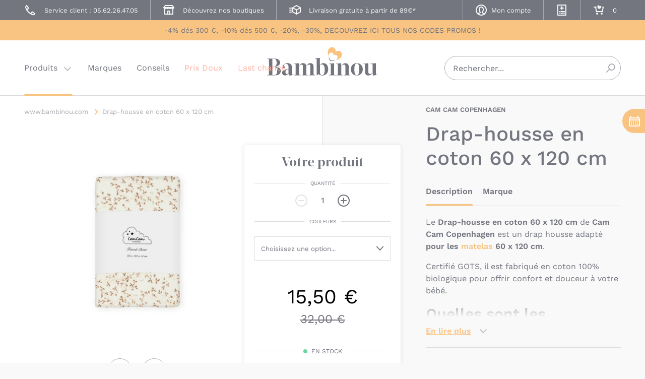

--- FILE ---
content_type: text/html; charset=UTF-8
request_url: https://www.bambinou.com/drap-housse-en-coton-60-x-120-cm-cam-cam
body_size: 30553
content:
<!DOCTYPE html>
<html>
    <head>
                <meta http-equiv="Content-Type" content="text/html; charset=utf-8">
<title>Drap-housse en coton 60 x 120 cm Cam Cam Copenhagen - Bambinou</title>
<meta name="description" content="Découvrez le drap-housse en coton 60 x 120 cm de Cam Cam Copenhagen : douceur et confort pour le lit de votre bébé. Idéal pour un sommeil paisible, facile à entretenir et de haute qualité.






">
<meta name="keywords" content="">
<meta name="robots" content="INDEX,FOLLOW">
<meta http-equiv="X-UA-Compatible" content="IE=edge">
<meta name="viewport" content="width=device-width, initial-scale=1">

    <link rel="icon" type="image/png" sizes="32x32" href="https://www.bambinou.com/skin/frontend/bambinou/new/dist/favicon/favicon-32x32.png">
    <link rel="icon" type="image/png" sizes="16x16" href="https://www.bambinou.com/skin/frontend/bambinou/new/dist/favicon/favicon-16x16.png">
    <link rel="shortcut icon" href="https://www.bambinou.com/skin/frontend/bambinou/new/dist/favicon/favicon.ico">
<link rel="mask-icon" href="https://www.bambinou.com/skin/frontend/bambinou/new/dist/favicon/safari-pinned-tab.svg" color="#f9c482">
<link rel="apple-touch-icon" sizes="180x180" href="https://www.bambinou.com/skin/frontend/bambinou/new/dist/favicon/apple-touch-icon.png">
<link rel="manifest" href="https://www.bambinou.com/skin/frontend/bambinou/new/dist/favicon/site.webmanifest">
<meta name="msapplication-TileColor" content="#f9c482">
<meta name="msapplication-config" content="https://www.bambinou.com/skin/frontend/bambinou/new/dist/favicon/browserconfig.xml">
<meta name="theme-color" content="#f9f9f9">

<link rel="stylesheet" href="https://www.bambinou.com/js/calendar/calendar-win2k-1.css?q=1766391153" >
<link rel="stylesheet" href="https://www.bambinou.com/skin/frontend/base/default/inchoo_socialconnect/google/css/button.css?q=1766391154" media="all" >
<link rel="stylesheet" href="https://www.bambinou.com/skin/frontend/base/default/css/webtexgiftcards.css?q=1766391154" media="all" >
<link rel="stylesheet" href="https://www.bambinou.com/skin/frontend/base/default/css/wyomind/elasticsearch.css?q=1766391154" media="all" >
<link rel="stylesheet" href="https://www.bambinou.com/skin/frontend/bambinou/new/dist/css/main.min.css?q=1766391175" media="all" >
<script src="https://www.bambinou.com/js/prototype/prototype.js?q=1766391153"></script>
<script src="https://www.bambinou.com/js/lib/ccard.js?q=1766391153"></script>
<script src="https://www.bambinou.com/js/prototype/validation.js?q=1766391153"></script>
<script src="https://www.bambinou.com/js/scriptaculous/builder.js?q=1766391153"></script>
<script src="https://www.bambinou.com/js/scriptaculous/effects.js?q=1766391153"></script>
<script src="https://www.bambinou.com/js/scriptaculous/dragdrop.js?q=1766391153"></script>
<script src="https://www.bambinou.com/js/scriptaculous/controls.js?q=1766391153"></script>
<script src="https://www.bambinou.com/js/scriptaculous/slider.js?q=1766391153"></script>
<script src="https://www.bambinou.com/js/varien/js.js?q=1766391153"></script>
<script src="https://www.bambinou.com/js/varien/form.js?q=1766391153"></script>
<script src="https://www.bambinou.com/js/varien/menu.js?q=1766391153"></script>
<script src="https://www.bambinou.com/js/mage/translate.js?q=1766391153"></script>
<script src="https://www.bambinou.com/js/mage/cookies.js?q=1766391153"></script>
<script src="https://www.bambinou.com/js/calendar/calendar.js?q=1766391153"></script>
<script src="https://www.bambinou.com/js/calendar/calendar-setup.js?q=1766391153"></script>
<script src="https://www.bambinou.com/js/varien/product.js?q=1766391153"></script>
<script src="https://www.bambinou.com/js/varien/product_options.js?q=1766391153"></script>
<script src="https://www.bambinou.com/js/varien/configurable.js?q=1766391153"></script>
<script src="https://www.bambinou.com/js/mdn/QuotationFront.js?q=1766391153"></script>
<script src="https://www.bambinou.com/js/bambinou/varien/product_options.js?q=1766391153"></script>
<script src="https://www.bambinou.com/js/bambinou/varien/configurable.js?q=1766391153"></script>
<script src="https://www.bambinou.com/skin/frontend/bambinou/new/js/mgxbabyregistry.min.js?q=1766391154"></script>
<script src="https://www.bambinou.com/skin/frontend/bambinou/new/src/legacy/jquery-1.8.2.min.js?q=1766391154"></script>
<script src="https://www.bambinou.com/skin/frontend/bambinou/new/js/jquery.fancybox.pack.js?q=1766391154"></script>
<script src="https://www.bambinou.com/skin/frontend/bambinou/new/js/product/scp_product_extension.js?q=1766391154"></script>
<script src="https://www.bambinou.com/skin/frontend/bambinou/new/js/product/payment_installment.js?q=1766391154"></script>
<script src="https://www.bambinou.com/skin/frontend/bambinou/new/js/product/configurable/configurable.js?q=1766391154"></script>
<script src="https://www.bambinou.com/skin/frontend/bambinou/new/dist/js/main.min.js?q=1766391175" defer></script>
<link rel="canonical" href="https://www.bambinou.com/drap-housse-en-coton-60-x-120-cm-cam-cam">

<script type="text/javascript">
//<![CDATA[
Mage.Cookies.path     = '/';
Mage.Cookies.domain   = '.www.bambinou.com';
//]]>
</script>




<script type="text/javascript">
//<![CDATA[
enUS = {"m":{"wide":["January","February","March","April","May","June","July","August","September","October","November","December"],"abbr":["Jan","Feb","Mar","Apr","May","Jun","Jul","Aug","Sep","Oct","Nov","Dec"]}}; // en_US locale reference
Calendar._DN = ["dimanche","lundi","mardi","mercredi","jeudi","vendredi","samedi"]; // full day names
Calendar._SDN = ["dim.","lun.","mar.","mer.","jeu.","ven.","sam."]; // short day names
Calendar._FD = 1; // First day of the week. "0" means display Sunday first, "1" means display Monday first, etc.
Calendar._MN = ["janvier","f\u00e9vrier","mars","avril","mai","juin","juillet","ao\u00fbt","septembre","octobre","novembre","d\u00e9cembre"]; // full month names
Calendar._SMN = ["janv.","f\u00e9vr.","mars","avr.","mai","juin","juil.","ao\u00fbt","sept.","oct.","nov.","d\u00e9c."]; // short month names
Calendar._am = "AM"; // am/pm
Calendar._pm = "PM";

// tooltips
Calendar._TT = {};
Calendar._TT["INFO"] = 'À propos du calendrier';

Calendar._TT["ABOUT"] =
'Sélecteur de date/heure DHTML\n' +
"(c) dynarch.com 2002-2005 / Author: Mihai Bazon\n" +
'Pour la visite de la dernière version : http://www.dynarch.com/projects/calendar/\n' +
'Distribué sous licence GNU LGPL. Voir http://gnu.org/licenses/lgpl.html pour plus de détails.' +
'\n\n' +
'Sélection de date :\n' +
'- Utilisez les boutons \xab, \xbb pour sélectionner l\'année\n' +
'- Utilisez les boutons \u2039 pour sélectionner le mois\n' +
'- Maintenez le bouton de la souris sur n\'importe quel bouton ci-dessus pour une sélection rapide';
Calendar._TT["ABOUT_TIME"] = '\n\n' +
'Sélection de l\'heure :\n' +
'- Cliquez sur n\'importe quelle partie de l\'heure pour l\'augmenter\n' +
'- ou cliquez en maintenant la touche shift enfoncée pour l\'augmenter\n' +
'- ou cliquez et glissez pour une sélection plus rapide';

Calendar._TT["PREV_YEAR"] = 'Année précédente (maintenez pour le menu)';
Calendar._TT["PREV_MONTH"] = 'Mois précédent (maintenez pour le menu)';
Calendar._TT["GO_TODAY"] = 'Aller à aujourd\'hui';
Calendar._TT["NEXT_MONTH"] = 'Mois suivant (maintenez pour le menu)';
Calendar._TT["NEXT_YEAR"] = 'Année prochaine (maintenez pour le menu)';
Calendar._TT["SEL_DATE"] = 'Sélectionner la date';
Calendar._TT["DRAG_TO_MOVE"] = 'Glisser pour déplacer';
Calendar._TT["PART_TODAY"] = ' (' + "aujourd\u2019hui" + ')';

// the following is to inform that "%s" is to be the first day of week
Calendar._TT["DAY_FIRST"] = 'Afficher d\'abord %s';

// This may be locale-dependent. It specifies the week-end days, as an array
// of comma-separated numbers. The numbers are from 0 to 6: 0 means Sunday, 1
// means Monday, etc.
Calendar._TT["WEEKEND"] = "0,6";

Calendar._TT["CLOSE"] = 'Fermer';
Calendar._TT["TODAY"] = "aujourd\u2019hui";
Calendar._TT["TIME_PART"] = 'Pour modifier la valeur, cliquez en maintenant la touche shift enfoncée ou glissez';

// date formats
Calendar._TT["DEF_DATE_FORMAT"] = "%e %b %Y";
Calendar._TT["TT_DATE_FORMAT"] = "%e %B %Y";

Calendar._TT["WK"] = "semaine";
Calendar._TT["TIME"] = 'Heure :';
//]]>
</script>
    <!-- Data Layer for GTM -->
    <script>
        dataLayer = [];
    </script>

    
    <!-- Google Tag Manager -->
    <script>(function(w,d,s,l,i){w[l]=w[l]||[];w[l].push({'gtm.start':
            new Date().getTime(),event:'gtm.js'});var f=d.getElementsByTagName(s)[0],
            j=d.createElement(s),dl=l!='dataLayer'?'&l='+l:'';j.async=true;j.src=
            'https://www.googletagmanager.com/gtm.js?id='+i+dl;f.parentNode.insertBefore(j,f);
        })(window,document,'script','dataLayer','GTM-3MR9')</script>
    <!-- End Google Tag Manager -->
<script type="text/javascript">//<![CDATA[
        var Translator = new Translate({"Please select an option.":"S\u00e9lectionnez une option","This is a required field.":"Ce champ est n\u00e9cessaire.","Please enter a valid number in this field.":"Veuillez saisir un nombre valide.","The value is not within the specified range.":"Le montant doit \u00eatre dans la tranche indiqu\u00e9e.","Please use letters only (a-z or A-Z) in this field.":"Veuillez utiliser uniquement des lettres (a-z ou A-Z) dans ce champ.","Please use only letters (a-z), numbers (0-9) or underscore(_) in this field, first character should be a letter.":"Veuillez utiliser uniquement des lettres (a-z), des chiffres (0-9) ou underscore (_) dans ce champ, en commen\u00e7ant par une lettre.","Please enter a valid phone number. For example (123) 456-7890 or 123-456-7890.":"Veuillez saisir un num\u00e9ro de t\u00e9l\u00e9phone valide.","Please enter a valid date.":"Veuillez saisir une date valide.","Please enter a valid email address. For example johndoe@domain.com.":"Veuillez saisir une adresse email valide. Par exemple gerard.manvussat@domaine.com","Please make sure your passwords match.":"Veuillez ressaisir votre mot de passe et le confirmer svp.","Please enter a valid URL. For example http:\/\/www.example.com or www.example.com":"Veuillez saisir une URL valide. Par exemple http:\/\/www.exemple.com ou www.exemple.com","Please enter a valid social security number. For example 123-45-6789.":"Veuillez saisir un num\u00e9ro de s\u00e9curit\u00e9 sociale valide. Par exemple 123-45-6789.","Please enter a valid zip code. For example 90602 or 90602-1234.":"Veuillez saisir un code postal valide. Par exemple 92100.","Please enter a valid zip code.":"Veuillez saisir un code postal valide.","Please use this date format: dd\/mm\/yyyy. For example 17\/03\/2006 for the 17th of March, 2006.":"Veuillez utiliser ce format de date : jj\/mm\/aaaa. Par exemple, 21\/12\/2012 pour le 21 D\u00e9cembre 2012.","Please enter a valid $ amount. For example $100.00.":"Veuillez saisir un montant valide. Par exemple 100.00 \u20ac.","Please select one of the above options.":"Veuillez choisir une des options ci-dessus.","Please select one of the options.":"Veuillez choisir une des options.","Please select State\/Province.":"Veuillez choisir un \u00e9tat\/province.","Please enter a number greater than 0 in this field.":"Veuillez saisir un nombre sup\u00e9rieur \u00e0 0 dans ce champ.","Please enter a valid credit card number.":"Veuillez saisir un num\u00e9ro de carte bancaire valide.","Incorrect credit card expiration date.":"Date d'expiration de la carte incorrecte.","Please enter a valid credit card verification number.":"Veuillez saisir un num\u00e9ro de v\u00e9rification de carte bancaire valide.","Text length does not satisfy specified text range.":"Votre texte est trop long, merci de le diminuer pour pouvoir continuer.","Please wait, loading...":"Veuillez patienter, chargement en cours...","This date is a required value.":"Cette date est obligatoire.","Add Products":"Ajouter des produits","Complete":"Exp\u00e9di\u00e9e","Please choose to register or to checkout as a guest":"Choisissez de vous enregistrer ou de passer votre commande en tant qu'invit\u00e9","Your order cannot be completed at this time as there is no shipping methods available for it. Please make necessary changes in your shipping address.":"Vous ne pouvez pas continuer votre commande car aucun mode de livraison n'est disponible pour votre adresse.","Please specify shipping method.":"Choisissez un mode de livraison.","Your order cannot be completed at this time as there is no payment methods available for it.":"Vous ne pouvez pas continuer votre commande car aucun mode de paiement n'est disponible.","Please specify payment method.":"Choisissez un mode de paiement.","Add to Cart":"Ajouter au panier","In Stock":"En stock","Out of Stock":"\u00c9puis\u00e9","Please enter a valid full date.":"Please enter a valid full date.","Please fill at least one field.":"Please fill at least one field."});
        //]]></script><meta name="p:domain_verify" content="153c3246f1577950b43a2619c73a8a3b"/>    </head>
    <body class="o-page catalog-product-view catalog-product-view product-drap-housse-en-coton-60-x-120-cm-cam-cam">
        <script type="text/javascript">
    var addToCartButtonId = '.addtocartbutton';

    function addToCartAjax(el) {
        // Send ajax request to submit form
        var addToCartUrl = jQuery(el).attr('data-url');
        jQuery(el).toggleClass('is-loading');
        jQuery.ajax({
            url: addToCartUrl,
            dataType: 'json',
            success: function (data) {
                jQuery(el).toggleClass('is-loading');
                // Check data
                if (data.response !== 'ok') {
                    jQuery(el).find('.c-preview__actions').append("<p>" + +"</p>");
                    if(data.upsell === true) {
                        jQuery(el).find('.base-message').hide();
                        jQuery(el).find('.flash-upsell-message').show();
                    }
                } else {
                    // Update qty
                    jQuery('.p-header__links__item--checkout .p-header__links__link').attr('data-count', data.nbProducts);

                    if (window.innerWidth >= 1024) {
                        jQuery(el).find('.base-message').hide();
                        jQuery(el).find('.flash-upsell-message').hide();
                        jQuery(el).find('.flash-success-message').show();
                    } else {
                        jQuery(el).find('.base-message.c-preview__btn__icon').hide();
                        jQuery(el).find('.flash-success-message.c-preview__btn__icon').show();
                    }
                    // Update product gifts if function exists
                    if (typeof updateProductGifts == 'function') {
                        updateProductGifts();
                    }
                }
            }
        });

        return false;
    }
</script>

    <div class="c-dialog" aria-hidden="true" aria-modal="true">
    <div class="c-dialog__inner">
        <div class="content">
            <div class="summary">
                <span class="added">1 article ajouté à votre panier</span>
                <span class="total">Total : <span id="nbProduct">0</span> article<span id="plural"></span></span>
                <div class="clear"></div>
            </div>
        </div>
        <button class="c-dialog__close" type="button" onclick="document.documentElement.classList.remove('is-fixed');jQuery('.c-dialog').toggleClass('is-open');">Fermer le menu</button>
    </div>
</div>    <script type="text/javascript">
        //<![CDATA[
        if (typeof(Varien.searchForm) !== 'undefined') {

            var isMobile = {
                iOS: function () {
                    return navigator.userAgent.match(/iPhone|iPod/i);
                }
            }
            // IOS fix
            if (isMobile.iOs || document.documentElement.clientWidth < 770) {
                Autocompleter.Base.prototype.hide = function () {
                    return;
                };
                document.observe('touchstart', function (evt) {
                    var target = evt.element();
                    if (typeof target.up('#header-search') === "undefined") {
                        Effect.Fade($("search_autocomplete"), {duration: 0.5});
                    }
                });
            }

            Varien.searchForm.prototype._selectAutocompleteItem = function (element) {
                var link = element.down();
                if (link && link.tagName == 'A') {
                    setLocation(link.href);
                } else {
                    if (element.title) {
                        this.field.value = element.title;
                    }
                    this.form.submit();
                }
            };
            Varien.searchForm.prototype.initAutocomplete = function (url, destinationElement) {
                new Ajax.Autocompleter(
                    this.field,
                    destinationElement,
                    url,
                    {
                        paramName: this.field.name,
                        method: 'get',
                        minChars: 1,
                        frequency: .1,
                        updateElement: this._selectAutocompleteItem.bind(this),
                        onShow: function (element, update) {
                            if (!update.style.position || update.style.position == 'absolute') {
                                update.style.position = 'absolute';
                                Position.clone(element, update, {
                                    setHeight: false,
                                    offsetTop: element.offsetHeight
                                });
                            }
                            Effect.Appear(update, {duration: 0});
                        }
                    }
                );
            };
            Autocompleter.Base.prototype.markPrevious = function () {
                if (this.index > 0) {
                    this.index--;
                } else {
                    this.index = this.entryCount - 1;
                }
                var entry = this.getEntry(this.index);
                if (entry.select('a').length === 0) {
                    this.markPrevious(); // Ignore items that don't have link
                }
            };
            Autocompleter.Base.prototype.markNext = function () {
                if (this.index < this.entryCount - 1) {
                    this.index++;
                } else {
                    this.index = 0;
                }
                var entry = this.getEntry(this.index);
                if (entry.select('a').length === 0) {
                    this.markNext(); // Ignore items that don't have link
                } else {
                    entry.scrollIntoView(false);
                }
            };
        }
        //]]>
    </script>
    <!-- Google Tag Manager (noscript) -->
    <noscript><iframe src="https://www.googletagmanager.com/ns.html?id=GTM-3MR9"
                      height="0" width="0" style="display:none;visibility:hidden"></iframe></noscript>
    <!-- End Google Tag Manager (noscript) -->
        <div class="o-page__container o-container">
                <noscript>
        <div class="global-site-notice noscript">
            <div class="notice-inner">
                <p>
                    <strong>JavaScript seems to be disabled in your browser.</strong><br />
                    Javascript doit être activé dans votre navigateur pour utiliser toutes les fonctionnalités de ce site.                </p>
            </div>
        </div>
    </noscript>
            <header class="p-header" id="header" role="banner" data-component="sticky" data-sticky-offset="-110px">
    <div class="p-header__top" id="header-top">
        <ul class="p-header__links">
            <li class="p-header__links__item">
                <a class="p-header__links__link" href="tel:0562264705">
                    <span class="p-header__links__icon">
                        <svg width="20" height="20" aria-hidden="true">
                            <use xlink:href="https://www.bambinou.com/skin/frontend/bambinou/new/dist/img/icons.svg#contact"></use>
                        </svg>
                    </span>
                    <span class="p-header__links__text">Service client : 05.62.26.47.05</span>
                </a>
            </li>
            <li class="p-header__links__item">
                <a class="p-header__links__link" href="https://www.bambinou.com/boutique-toulouse">
                    <span class="p-header__links__icon">
                        <svg width="20" height="20" aria-hidden="true">
                            <use xlink:href="https://www.bambinou.com/skin/frontend/bambinou/new/dist/img/icons.svg#store"></use>
                        </svg>
                    </span>
                    <span class="p-header__links__text">Découvrez nos boutiques</span>
                </a>
            </li>
            <li class="p-header__links__item p-header__links__item--notice">
                <span class="p-header__links__link">
                    <span class="p-header__links__icon">
                        <svg width="20" height="20" aria-hidden="true">
                            <use xlink:href="https://www.bambinou.com/skin/frontend/bambinou/new/dist/img/icons.svg#delivery"></use>
                        </svg>
                    </span>
                    <span class="p-header__links__text">Livraison gratuite à partir de 89€*</span>
                </span>
            </li>
            <li class="p-header__links__item p-header__links__item--complex p-header__links__item--account">
                <a class="p-header__links__link" href="https://www.bambinou.com/customer/account/">
                    <span class="p-header__links__icon">
                        <svg width="20" height="20" aria-hidden="true">
                            <use xlink:href="https://www.bambinou.com/skin/frontend/bambinou/new/dist/img/icons.svg#account"></use>
                        </svg>
                    </span>
                    <span class="p-header__links__text">
                                                    Mon compte                                            </span>
                </a>
            </li>
            <li class="p-header__links__item p-header__links__item--simple">
                <button type="button" class="p-header__links__link btn-mgxbabyregistry mgxbabyregistry-is-not-logged">
                    <span class="p-header__links__icon">
                        <svg width="20" height="20" aria-hidden="true">
                            <use xlink:href="https://www.bambinou.com/skin/frontend/bambinou/new/dist/img/icons.svg#wishlist-add"></use>
                        </svg>
                    </span>
                    <span class="p-header__links__text">Mes listes de naissance</span>
                </button>
                <ul class="mgxbabyregistry-submenu">
                    <li class="mgxbabyregistry-submenu-item mgxbabyregistry-not-logged" style="display:none;">
                        <div class="popup-title">Trouver une liste de naissance</div>
                        <form action="https://www.bambinou.com/mgxbabyregistry/index/searchRegistry/" method="post" id="mgxbabyregistry-form-search-name" enctype="multipart/form-data">
                            <div class="c-field u-w-3/4 u-mt-xs has-value" data-component="field">
                                <input id="firstname"
                                       name="firstname"
                                       placeholder="Prénom"
                                       type="text">
                                <label for="firstname">Prénom</label>
                            </div>
                            <div class="c-field u-w-3/4 u-mt-xs has-value" data-component="field">
                                <input id="lastname"
                                       name="lastname"
                                       placeholder="Nom"
                                       type="text">
                                <label for="lastname">Nom</label>
                            </div>

                            <div class="c-field u-mt-xs">
                                <button type="submit" title="Rechercher" class="c-button">
                                    Rechercher                                </button>
                            </div>
                        </form>

                        <form action="https://www.bambinou.com/mgxbabyregistry/index/searchRegistry/" method="post" id="mgxbabyregistry-form-search-code" enctype="multipart/form-data">
                            <div class="c-field u-w-3/4 u-mt-xs has-value" data-component="field">
                                <input id="registry_id"
                                       name="registry_id"
                                       placeholder="Code de la liste"
                                       value=""
                                       type="text">
                                <label for="registry_id">Code de la liste</label>
                            </div>
                            <div class="c-field c-field--select u-w-full u-mt-xs">
                                <button type="submit" title="Rechercher" class="c-button">
                                    Rechercher                                </button>
                            </div>
                        </form>
                        <a class="p-header__links__mgxbabyregistry" href="https://www.bambinou.com/mgxbabyregistry/index/viewItems/">Créer une liste de naissance</a>
                        <a class="p-header__links__mgxbabyregistry" href="https://www.bambinou.com/mgxbabyregistry/index/viewItems/">Gérer ma liste de naissance</a>
                    </li>
                    <li class="mgxbabyregistry-submenu-item mgxbabyregistry-logged" style="display:none;">
                        <a class="p-header__links__mgxbabyregistry" href="https://www.bambinou.com/mgxbabyregistry/index/viewItems/">Gérer ma liste de naissance</a>
                        <a class="p-header__links__mgxbabyregistry" href="https://www.bambinou.com/mgxbabyregistry/index/searchRegistry/">Recherchez une liste de cadeaux</a>
                    </li>
                </ul>
            </li>
            <li class="p-header__links__item p-header__links__item--simple p-header__links__item--checkout">
                <a class="p-header__links__link" href="https://www.bambinou.com/checkout/cart/" data-count="0">
                    <span class="p-header__links__icon">
                        <svg width="20" height="20" aria-hidden="true">
                            <use xlink:href="https://www.bambinou.com/skin/frontend/bambinou/new/dist/img/icons.svg#cart"></use>
                        </svg>
                    </span>
                    <span class="p-header__links__text">Mon panier</span>
                </a>
            </li>
        </ul>
    </div>
        <div class="p-header__conditional-promo">
        <a class="conditional-description" href="/offres-remises-bambinou">
            <span>-4% dés 300 €, -10% dés 500 €, -20%, -30%, DECOUVREZ ICI TOUS NOS CODES PROMOS ! </span>
        </a>
    </div>

    <script type="text/javascript">
        jQuery(document).ready(function() {
            jQuery('#header-main').addClass('header__main_long');
            jQuery("#header").css('min-height', '18rem');
        });
    </script>
    <div class="p-header__main" id="header-main">
        <div class="p-header__logo">
            <a href="https://www.bambinou.com/">Bambinou</a>
        </div>
        <button type="button" id="header-toggle-navigation" class="p-header__toggle" aria-expanded="false" aria-controls="#header-navigation" data-component="state" data-target="#header-toggle-navigation, #header-navigation, #header-navigation > ul > li:first-child > a, #header-navigation > ul > li:first-child > ul, html" data-behaviour="toggle, toggle, toggle, toggle, toggle" data-state="is-active, is-expanded, is-active, is-expanded, is-fixed" data-label="Menu">
            <span class="p-header__toggle__text">Basculer la navigation</span>
        </button>

        <nav class="p-header__navigation" id="header-navigation" data-component="navigation" data-navigation="1" role="navigation">
    <ul class="p-header__navigation__level0" data-level="0">
                                    <li class="p-header__navigation__level0__item">
                    <a class="p-header__navigation__level0__link u-color- is-active has-children" href="#navigation-products">
                        Produits                    </a>
                    <ul class="p-header__navigation__level1" id="navigation-products" data-level="1">
                                                    <li class="p-header__navigation__level1__item">
                                                                    <p class="p-header__navigation__level1__link  navigation_level1_desktop">Pack Poussettes</p>
                                    <a class="p-header__navigation__level1__link  navigation_level1_mobile" href="https://www.bambinou.com/pack-poussettes">Pack Poussettes</a>
                                    <ul class="p-header__navigation__level2" data-level="2">
                                                                                    <li class="p-header__navigation__level2__item">
                                                <a class="p-header__navigation__level2__link" href="https://www.bambinou.com/pack-poussettes/pack-duo-poussettes-nacelles">
                                                    Pack duo: poussettes + nacelles                                                </a>
                                                                                            </li>
                                                                                    <li class="p-header__navigation__level2__item">
                                                <a class="p-header__navigation__level2__link" href="https://www.bambinou.com/pack-poussettes/pack-duo-poussettes-sieges-auto">
                                                    Pack duo: poussettes + sièges-auto                                                </a>
                                                                                            </li>
                                                                                    <li class="p-header__navigation__level2__item">
                                                <a class="p-header__navigation__level2__link" href="https://www.bambinou.com/pack-poussettes/pack-trio-poussettes-nacelles-sieges-auto">
                                                    Pack trio: poussettes + nacelles + sièges-auto                                                </a>
                                                                                            </li>
                                                                                <li class="p-header__navigation__level2__item p-header__navigation__level2__item--all">
                                            <a class="p-header__navigation__level2__link" href="https://www.bambinou.com/pack-poussettes">
                                                Voir tout                                            </a>
                                        </li>
                                        <li class="p-header__navigation__back" aria-hidden="true">
                                            <button type="button" class="p-header__navigation__back__button" data-navigate="back">
                                                Pack Poussettes                                            </button>
                                        </li>
                                    </ul>
                                                            </li>
                                                    <li class="p-header__navigation__level1__item">
                                                                    <p class="p-header__navigation__level1__link  navigation_level1_desktop">Poussettes</p>
                                    <a class="p-header__navigation__level1__link  navigation_level1_mobile" href="https://www.bambinou.com/poussettes">Poussettes</a>
                                    <ul class="p-header__navigation__level2" data-level="2">
                                                                                    <li class="p-header__navigation__level2__item">
                                                <a class="p-header__navigation__level2__link" href="https://www.bambinou.com/poussettes/poussette-landau-nacelle">
                                                    Poussettes pour bébé                                                </a>
                                                                                            </li>
                                                                                    <li class="p-header__navigation__level2__item">
                                                <a class="p-header__navigation__level2__link" href="https://www.bambinou.com/poussettes/nacelle-landau-poussette">
                                                    Nacelles pour poussette                                                </a>
                                                                                            </li>
                                                                                    <li class="p-header__navigation__level2__item">
                                                <a class="p-header__navigation__level2__link" href="https://www.bambinou.com/poussettes/accessoires-poussettes">
                                                    Accessoires de poussettes                                                </a>
                                                                                            </li>
                                                                                    <li class="p-header__navigation__level2__item">
                                                <a class="p-header__navigation__level2__link" href="https://www.bambinou.com/poussettes/chancelieres-poussettes">
                                                    Chancelières et couvertures                                                </a>
                                                                                            </li>
                                                                                    <li class="p-header__navigation__level2__item">
                                                <a class="p-header__navigation__level2__link" href="https://www.bambinou.com/poussettes/ombrelles-poussettes">
                                                    Ombrelles et canopys                                                </a>
                                                                                            </li>
                                                                                    <li class="p-header__navigation__level2__item">
                                                <a class="p-header__navigation__level2__link" href="https://www.bambinou.com/poussettes/habillages-pluie-poussettes">
                                                    Habillages de pluie                                                </a>
                                                                                            </li>
                                                                                    <li class="p-header__navigation__level2__item">
                                                <a class="p-header__navigation__level2__link" href="https://www.bambinou.com/poussettes/moustiquaires-poussettes">
                                                    Moustiquaires                                                </a>
                                                                                            </li>
                                                                                <li class="p-header__navigation__level2__item p-header__navigation__level2__item--all">
                                            <a class="p-header__navigation__level2__link" href="https://www.bambinou.com/poussettes">
                                                Voir tout                                            </a>
                                        </li>
                                        <li class="p-header__navigation__back" aria-hidden="true">
                                            <button type="button" class="p-header__navigation__back__button" data-navigate="back">
                                                Poussettes                                            </button>
                                        </li>
                                    </ul>
                                                            </li>
                                                    <li class="p-header__navigation__level1__item">
                                                                    <p class="p-header__navigation__level1__link  navigation_level1_desktop">Sièges-auto</p>
                                    <a class="p-header__navigation__level1__link  navigation_level1_mobile" href="https://www.bambinou.com/sieges-auto">Sièges-auto</a>
                                    <ul class="p-header__navigation__level2" data-level="2">
                                                                                    <li class="p-header__navigation__level2__item">
                                                <a class="p-header__navigation__level2__link" href="https://www.bambinou.com/sieges-auto/siege-auto-bebe">
                                                    Sièges-auto pour bébés et enfants de 0 à 36 kg                                                </a>
                                                                                                    <ul class="p-header__navigation__level3" data-level="3">
                                                                                                                    <li class="p-header__navigation__level3__item">
                                                                <a class="p-header__navigation__level3__link" href="https://www.bambinou.com/sieges-auto/siege-auto-bebe/pack-sieges-auto">
                                                                    Pack sièges-auto                                                                </a>
                                                            </li>
                                                                                                                    <li class="p-header__navigation__level3__item">
                                                                <a class="p-header__navigation__level3__link" href="https://www.bambinou.com/sieges-auto/siege-auto-bebe/siege-auto-groupe-0-0-naissance-13-kg">
                                                                    Siège-auto Groupe 0/0+                                                                </a>
                                                            </li>
                                                                                                                    <li class="p-header__navigation__level3__item">
                                                                <a class="p-header__navigation__level3__link" href="https://www.bambinou.com/sieges-auto/siege-auto-bebe/siege-auto-groupe-0-1-naissance-a-18kg">
                                                                    Siège-auto Groupe 0/1 et 0+/1                                                                </a>
                                                            </li>
                                                                                                                    <li class="p-header__navigation__level3__item">
                                                                <a class="p-header__navigation__level3__link" href="https://www.bambinou.com/sieges-auto/siege-auto-bebe/siege-auto-groupe-0-1-2-0-25-kg-6-5-ans">
                                                                    Siège-auto Groupe 0+/1/2                                                                </a>
                                                            </li>
                                                                                                                    <li class="p-header__navigation__level3__item">
                                                                <a class="p-header__navigation__level3__link" href="https://www.bambinou.com/sieges-auto/siege-auto-bebe/siege-auto-groupe-1-de-9-a-18-kg">
                                                                    Siège-auto Groupe 1                                                                </a>
                                                            </li>
                                                                                                                    <li class="p-header__navigation__level3__item">
                                                                <a class="p-header__navigation__level3__link" href="https://www.bambinou.com/sieges-auto/siege-auto-bebe/siege-auto-bebe-enfant-groupe-1-2-9-mois-6-ans">
                                                                    Siège-auto Groupe 1/2                                                                 </a>
                                                            </li>
                                                                                                                    <li class="p-header__navigation__level3__item">
                                                                <a class="p-header__navigation__level3__link" href="https://www.bambinou.com/sieges-auto/siege-auto-bebe/siege-auto-groupe-2-3-de-15-a-36-kg">
                                                                    Siège-auto Groupe 2/3                                                                </a>
                                                            </li>
                                                                                                                    <li class="p-header__navigation__level3__item">
                                                                <a class="p-header__navigation__level3__link" href="https://www.bambinou.com/sieges-auto/siege-auto-bebe/siege-auto-groupe-1-2-3-de-9-a-36-kg">
                                                                    Siège-auto Groupe 1/2/3                                                                </a>
                                                            </li>
                                                                                                                    <li class="p-header__navigation__level3__item">
                                                                <a class="p-header__navigation__level3__link" href="https://www.bambinou.com/sieges-auto/siege-auto-bebe/bases-sieges-auto">
                                                                    Bases de sièges-auto                                                                </a>
                                                            </li>
                                                                                                                    <li class="p-header__navigation__level3__item">
                                                                <a class="p-header__navigation__level3__link" href="https://www.bambinou.com/sieges-auto/siege-auto-bebe/housses-sieges-auto">
                                                                    Housses de sièges-auto                                                                </a>
                                                            </li>
                                                                                                                    <li class="p-header__navigation__level3__item">
                                                                <a class="p-header__navigation__level3__link" href="https://www.bambinou.com/sieges-auto/siege-auto-bebe/accessoire-siege-auto">
                                                                    Accessoires siège-auto                                                                </a>
                                                            </li>
                                                                                                                    <li class="p-header__navigation__level3__item">
                                                                <a class="p-header__navigation__level3__link" href="https://www.bambinou.com/sieges-auto/siege-auto-bebe/accessoire-voiture-voyage-bebe-en-siege-auto">
                                                                    Accessoires voiture                                                                </a>
                                                            </li>
                                                                                                            </ul>
                                                                                            </li>
                                                                                <li class="p-header__navigation__level2__item p-header__navigation__level2__item--all">
                                            <a class="p-header__navigation__level2__link" href="https://www.bambinou.com/sieges-auto">
                                                Voir tout                                            </a>
                                        </li>
                                        <li class="p-header__navigation__back" aria-hidden="true">
                                            <button type="button" class="p-header__navigation__back__button" data-navigate="back">
                                                Sièges-auto                                            </button>
                                        </li>
                                    </ul>
                                                            </li>
                                                    <li class="p-header__navigation__level1__item">
                                                                    <p class="p-header__navigation__level1__link  navigation_level1_desktop">Chambre</p>
                                    <a class="p-header__navigation__level1__link  navigation_level1_mobile" href="https://www.bambinou.com/chambre-bebe-bio">Chambre</a>
                                    <ul class="p-header__navigation__level2" data-level="2">
                                                                                    <li class="p-header__navigation__level2__item">
                                                <a class="p-header__navigation__level2__link" href="https://www.bambinou.com/chambre-bebe-bio/lit-bebe-berceau-cododo">
                                                    Lits bébé et berceaux cododo                                                </a>
                                                                                                    <ul class="p-header__navigation__level3" data-level="3">
                                                                                                                    <li class="p-header__navigation__level3__item">
                                                                <a class="p-header__navigation__level3__link" href="https://www.bambinou.com/chambre-bebe-bio/lit-bebe-berceau-cododo/berceau-et-couffin-en-osier-naturel">
                                                                    Berceaux et couffins                                                                 </a>
                                                            </li>
                                                                                                                    <li class="p-header__navigation__level3__item">
                                                                <a class="p-header__navigation__level3__link" href="https://www.bambinou.com/chambre-bebe-bio/lit-bebe-berceau-cododo/meuble-berceau-bois-naturel-bebe">
                                                                    Berceau Cododo                                                                </a>
                                                            </li>
                                                                                                                    <li class="p-header__navigation__level3__item">
                                                                <a class="p-header__navigation__level3__link" href="https://www.bambinou.com/chambre-bebe-bio/lit-bebe-berceau-cododo/lit-bebe-enfant-naturel-bio">
                                                                    Lit bébé                                                                </a>
                                                            </li>
                                                                                                                    <li class="p-header__navigation__level3__item">
                                                                <a class="p-header__navigation__level3__link" href="https://www.bambinou.com/chambre-bebe-bio/lit-bebe-berceau-cododo/accessoires-lit-bebe">
                                                                    Accessoires de lit bébé                                                                </a>
                                                            </li>
                                                                                                                    <li class="p-header__navigation__level3__item">
                                                                <a class="p-header__navigation__level3__link" href="https://www.bambinou.com/chambre-bebe-bio/lit-bebe-berceau-cododo/barriere-lit-enfant">
                                                                    Barrières de lit enfant                                                                </a>
                                                            </li>
                                                                                                            </ul>
                                                                                            </li>
                                                                                    <li class="p-header__navigation__level2__item">
                                                <a class="p-header__navigation__level2__link" href="https://www.bambinou.com/chambre-bebe-bio/lits-evolutifs">
                                                    Lits évolutifs                                                </a>
                                                                                            </li>
                                                                                    <li class="p-header__navigation__level2__item">
                                                <a class="p-header__navigation__level2__link" href="https://www.bambinou.com/chambre-bebe-bio/lits-enfants">
                                                    Lits enfants                                                </a>
                                                                                                    <ul class="p-header__navigation__level3" data-level="3">
                                                                                                                    <li class="p-header__navigation__level3__item">
                                                                <a class="p-header__navigation__level3__link" href="https://www.bambinou.com/chambre-bebe-bio/lits-enfants/lit-cabane">
                                                                    Lit cabane                                                                </a>
                                                            </li>
                                                                                                            </ul>
                                                                                            </li>
                                                                                    <li class="p-header__navigation__level2__item">
                                                <a class="p-header__navigation__level2__link" href="https://www.bambinou.com/chambre-bebe-bio/meubles">
                                                    Meubles pour la chambre de bébé                                                </a>
                                                                                                    <ul class="p-header__navigation__level3" data-level="3">
                                                                                                                    <li class="p-header__navigation__level3__item">
                                                                <a class="p-header__navigation__level3__link" href="https://www.bambinou.com/chambre-bebe-bio/meubles/armoire-bebe-enfant-naturel-bio">
                                                                    Armoire bébé                                                                </a>
                                                            </li>
                                                                                                                    <li class="p-header__navigation__level3__item">
                                                                <a class="p-header__navigation__level3__link" href="https://www.bambinou.com/chambre-bebe-bio/meubles/chambre-bebe">
                                                                    Chambres bébé complètes                                                                </a>
                                                            </li>
                                                                                                                    <li class="p-header__navigation__level3__item">
                                                                <a class="p-header__navigation__level3__link" href="https://www.bambinou.com/chambre-bebe-bio/meubles/commode-bebe">
                                                                    Commodes à langer                                                                </a>
                                                            </li>
                                                                                                                    <li class="p-header__navigation__level3__item">
                                                                <a class="p-header__navigation__level3__link" href="https://www.bambinou.com/chambre-bebe-bio/meubles/coffre-a-jouet-enfant">
                                                                    Coffres à jouet                                                                </a>
                                                            </li>
                                                                                                                    <li class="p-header__navigation__level3__item">
                                                                <a class="p-header__navigation__level3__link" href="https://www.bambinou.com/chambre-bebe-bio/meubles/etagere-bebe">
                                                                    Etagères - bibliothèques bébé                                                                </a>
                                                            </li>
                                                                                                            </ul>
                                                                                            </li>
                                                                                    <li class="p-header__navigation__level2__item">
                                                <a class="p-header__navigation__level2__link" href="https://www.bambinou.com/chambre-bebe-bio/matelas-bebe">
                                                    Matelas de lits bébé et berceaux                                                </a>
                                                                                            </li>
                                                                                    <li class="p-header__navigation__level2__item">
                                                <a class="p-header__navigation__level2__link" href="https://www.bambinou.com/chambre-bebe-bio/cale-bebe-plan-incline">
                                                    Cale-bébés et plans inclinés                                                </a>
                                                                                            </li>
                                                                                    <li class="p-header__navigation__level2__item">
                                                <a class="p-header__navigation__level2__link" href="https://www.bambinou.com/chambre-bebe-bio/linge-de-lit-bebe-coton-bio">
                                                    Linge de lit                                                </a>
                                                                                                    <ul class="p-header__navigation__level3" data-level="3">
                                                                                                                    <li class="p-header__navigation__level3__item">
                                                                <a class="p-header__navigation__level3__link" href="https://www.bambinou.com/chambre-bebe-bio/linge-de-lit-bebe-coton-bio/alaise-protege-matelas">
                                                                    Alèses et protège-matelas                                                                </a>
                                                            </li>
                                                                                                                    <li class="p-header__navigation__level3__item">
                                                                <a class="p-header__navigation__level3__link" href="https://www.bambinou.com/chambre-bebe-bio/linge-de-lit-bebe-coton-bio/ciel-de-lit-bebe">
                                                                    Ciels de lit et flèches                                                                </a>
                                                            </li>
                                                                                                                    <li class="p-header__navigation__level3__item">
                                                                <a class="p-header__navigation__level3__link" href="https://www.bambinou.com/chambre-bebe-bio/linge-de-lit-bebe-coton-bio/drap-taie-housse-bebe-coton-bio">
                                                                    Draps et taies                                                                </a>
                                                            </li>
                                                                                                                    <li class="p-header__navigation__level3__item">
                                                                <a class="p-header__navigation__level3__link" href="https://www.bambinou.com/chambre-bebe-bio/linge-de-lit-bebe-coton-bio/edredon-couverture-bebe-coton-bio">
                                                                    Edredons et couvertures                                                                </a>
                                                            </li>
                                                                                                                    <li class="p-header__navigation__level3__item">
                                                                <a class="p-header__navigation__level3__link" href="https://www.bambinou.com/chambre-bebe-bio/linge-de-lit-bebe-coton-bio/chambre-gigoteuse-bebe-coton-bio">
                                                                    Gigoteuses                                                                 </a>
                                                            </li>
                                                                                                                    <li class="p-header__navigation__level3__item">
                                                                <a class="p-header__navigation__level3__link" href="https://www.bambinou.com/chambre-bebe-bio/linge-de-lit-bebe-coton-bio/oreiller-coussin-bebe">
                                                                    Oreiller                                                                 </a>
                                                            </li>
                                                                                                                    <li class="p-header__navigation__level3__item">
                                                                <a class="p-header__navigation__level3__link" href="https://www.bambinou.com/chambre-bebe-bio/linge-de-lit-bebe-coton-bio/parure-complete-lit-bebe">
                                                                    Parure de lit complète                                                                </a>
                                                            </li>
                                                                                                                    <li class="p-header__navigation__level3__item">
                                                                <a class="p-header__navigation__level3__link" href="https://www.bambinou.com/chambre-bebe-bio/linge-de-lit-bebe-coton-bio/tour-de-lit-coton-bio">
                                                                    Tours de lit                                                                </a>
                                                            </li>
                                                                                                            </ul>
                                                                                            </li>
                                                                                    <li class="p-header__navigation__level2__item">
                                                <a class="p-header__navigation__level2__link" href="https://www.bambinou.com/chambre-bebe-bio/purificateur-d-air-chambre-bebe-thermometre">
                                                    Humidificateurs et purificateurs                                                </a>
                                                                                            </li>
                                                                                    <li class="p-header__navigation__level2__item">
                                                <a class="p-header__navigation__level2__link" href="https://www.bambinou.com/chambre-bebe-bio/decoration-chambre-bebe-bio-naturel">
                                                    Décoration chambre                                                </a>
                                                                                            </li>
                                                                                <li class="p-header__navigation__level2__item p-header__navigation__level2__item--all">
                                            <a class="p-header__navigation__level2__link" href="https://www.bambinou.com/chambre-bebe-bio">
                                                Voir tout                                            </a>
                                        </li>
                                        <li class="p-header__navigation__back" aria-hidden="true">
                                            <button type="button" class="p-header__navigation__back__button" data-navigate="back">
                                                Chambre                                            </button>
                                        </li>
                                    </ul>
                                                            </li>
                                                    <li class="p-header__navigation__level1__item">
                                                                    <p class="p-header__navigation__level1__link  navigation_level1_desktop">Repas</p>
                                    <a class="p-header__navigation__level1__link  navigation_level1_mobile" href="https://www.bambinou.com/repas-bebe">Repas</a>
                                    <ul class="p-header__navigation__level2" data-level="2">
                                                                                    <li class="p-header__navigation__level2__item">
                                                <a class="p-header__navigation__level2__link" href="https://www.bambinou.com/repas-bebe/accessoires-repas">
                                                    Vaisselle bébé                                                </a>
                                                                                            </li>
                                                                                    <li class="p-header__navigation__level2__item">
                                                <a class="p-header__navigation__level2__link" href="https://www.bambinou.com/repas-bebe/boites-gouter-thermos">
                                                    Accessoires repas bébé                                                </a>
                                                                                            </li>
                                                                                    <li class="p-header__navigation__level2__item">
                                                <a class="p-header__navigation__level2__link" href="https://www.bambinou.com/repas-bebe/bavoirs">
                                                    Bavoirs bébé                                                </a>
                                                                                            </li>
                                                                                    <li class="p-header__navigation__level2__item">
                                                <a class="p-header__navigation__level2__link" href="https://www.bambinou.com/repas-bebe/chaises-hautes">
                                                    Chaises hautes                                                </a>
                                                                                            </li>
                                                                                    <li class="p-header__navigation__level2__item">
                                                <a class="p-header__navigation__level2__link" href="https://www.bambinou.com/repas-bebe/accessoires-chaise-haute">
                                                    Accessoires de chaises hautes                                                </a>
                                                                                            </li>
                                                                                    <li class="p-header__navigation__level2__item">
                                                <a class="p-header__navigation__level2__link" href="https://www.bambinou.com/repas-bebe/robots-culinaires">
                                                    Robots de cuisine                                                </a>
                                                                                            </li>
                                                                                    <li class="p-header__navigation__level2__item">
                                                <a class="p-header__navigation__level2__link" href="https://www.bambinou.com/repas-bebe/chauffe-biberons-sterilisateurs">
                                                    Chauffe-biberons et stérilisateurs                                                </a>
                                                                                            </li>
                                                                                    <li class="p-header__navigation__level2__item">
                                                <a class="p-header__navigation__level2__link" href="https://www.bambinou.com/repas-bebe/biberons-tetines">
                                                    Biberons et accessoires                                                </a>
                                                                                            </li>
                                                                                    <li class="p-header__navigation__level2__item">
                                                <a class="p-header__navigation__level2__link" href="https://www.bambinou.com/repas-bebe/sucette">
                                                    Sucettes et attache-sucettes                                                </a>
                                                                                            </li>
                                                                                <li class="p-header__navigation__level2__item p-header__navigation__level2__item--all">
                                            <a class="p-header__navigation__level2__link" href="https://www.bambinou.com/repas-bebe">
                                                Voir tout                                            </a>
                                        </li>
                                        <li class="p-header__navigation__back" aria-hidden="true">
                                            <button type="button" class="p-header__navigation__back__button" data-navigate="back">
                                                Repas                                            </button>
                                        </li>
                                    </ul>
                                                            </li>
                                                    <li class="p-header__navigation__level1__item">
                                                                    <p class="p-header__navigation__level1__link  navigation_level1_desktop">Balade</p>
                                    <a class="p-header__navigation__level1__link  navigation_level1_mobile" href="https://www.bambinou.com/echarpe-poussette-siege-auto">Balade</a>
                                    <ul class="p-header__navigation__level2" data-level="2">
                                                                                    <li class="p-header__navigation__level2__item">
                                                <a class="p-header__navigation__level2__link" href="https://www.bambinou.com/echarpe-poussette-siege-auto/porte-bebe">
                                                    Porte-bébés et écharpes de portage                                                </a>
                                                                                                    <ul class="p-header__navigation__level3" data-level="3">
                                                                                                                    <li class="p-header__navigation__level3__item">
                                                                <a class="p-header__navigation__level3__link" href="https://www.bambinou.com/echarpe-poussette-siege-auto/porte-bebe/porte-bebe-coton-bio">
                                                                    Porte bébé                                                                </a>
                                                            </li>
                                                                                                                    <li class="p-header__navigation__level3__item">
                                                                <a class="p-header__navigation__level3__link" href="https://www.bambinou.com/echarpe-poussette-siege-auto/porte-bebe/buline-avec-anneau-france-coton-bio">
                                                                    Bullines et slings                                                                </a>
                                                            </li>
                                                                                                                    <li class="p-header__navigation__level3__item">
                                                                <a class="p-header__navigation__level3__link" href="https://www.bambinou.com/echarpe-poussette-siege-auto/porte-bebe/echarpe-de-portage-bebe-coton-bio">
                                                                    Echarpes de portage                                                                </a>
                                                            </li>
                                                                                                            </ul>
                                                                                            </li>
                                                                                    <li class="p-header__navigation__level2__item">
                                                <a class="p-header__navigation__level2__link" href="https://www.bambinou.com/echarpe-poussette-siege-auto/chariot-remorques-velo">
                                                    Chariots et Remorques vélo                                                </a>
                                                                                                    <ul class="p-header__navigation__level3" data-level="3">
                                                                                                                    <li class="p-header__navigation__level3__item">
                                                                <a class="p-header__navigation__level3__link" href="https://www.bambinou.com/echarpe-poussette-siege-auto/chariot-remorques-velo/accessoires-chariots-remorques">
                                                                    Accessoires pour chariots et remorques                                                                </a>
                                                            </li>
                                                                                                            </ul>
                                                                                            </li>
                                                                                    <li class="p-header__navigation__level2__item">
                                                <a class="p-header__navigation__level2__link" href="https://www.bambinou.com/echarpe-poussette-siege-auto/sac-a-langer-sac-de-voyage-bebe">
                                                    Sacs pour la balade                                                </a>
                                                                                                    <ul class="p-header__navigation__level3" data-level="3">
                                                                                                                    <li class="p-header__navigation__level3__item">
                                                                <a class="p-header__navigation__level3__link" href="https://www.bambinou.com/echarpe-poussette-siege-auto/sac-a-langer-sac-de-voyage-bebe/sac-a-langer-coton-bio">
                                                                    Sacs à langer                                                                </a>
                                                            </li>
                                                                                                                    <li class="p-header__navigation__level3__item">
                                                                <a class="p-header__navigation__level3__link" href="https://www.bambinou.com/echarpe-poussette-siege-auto/sac-a-langer-sac-de-voyage-bebe/sac-a-dos-bebe">
                                                                    Sacs à dos et valises enfant                                                                </a>
                                                            </li>
                                                                                                            </ul>
                                                                                            </li>
                                                                                    <li class="p-header__navigation__level2__item">
                                                <a class="p-header__navigation__level2__link" href="https://www.bambinou.com/echarpe-poussette-siege-auto/couchage">
                                                    Couchage de voyage                                                </a>
                                                                                                    <ul class="p-header__navigation__level3" data-level="3">
                                                                                                                    <li class="p-header__navigation__level3__item">
                                                                <a class="p-header__navigation__level3__link" href="https://www.bambinou.com/echarpe-poussette-siege-auto/couchage/lit-appoint-voyage-parapluie">
                                                                    Lit pliant bébé                                                                </a>
                                                            </li>
                                                                                                                    <li class="p-header__navigation__level3__item">
                                                                <a class="p-header__navigation__level3__link" href="https://www.bambinou.com/echarpe-poussette-siege-auto/couchage/matelas-d-appoint-de-voyage">
                                                                    Matelas de voyage                                                                </a>
                                                            </li>
                                                                                                            </ul>
                                                                                            </li>
                                                                                    <li class="p-header__navigation__level2__item">
                                                <a class="p-header__navigation__level2__link" href="https://www.bambinou.com/echarpe-poussette-siege-auto/accessoires-velo-bebe">
                                                    Accessoires vélos                                                </a>
                                                                                            </li>
                                                                                    <li class="p-header__navigation__level2__item">
                                                <a class="p-header__navigation__level2__link" href="https://www.bambinou.com/echarpe-poussette-siege-auto/accessoires-soleil">
                                                    Accessoires soleil                                                </a>
                                                                                            </li>
                                                                                <li class="p-header__navigation__level2__item p-header__navigation__level2__item--all">
                                            <a class="p-header__navigation__level2__link" href="https://www.bambinou.com/echarpe-poussette-siege-auto">
                                                Voir tout                                            </a>
                                        </li>
                                        <li class="p-header__navigation__back" aria-hidden="true">
                                            <button type="button" class="p-header__navigation__back__button" data-navigate="back">
                                                Balade                                            </button>
                                        </li>
                                    </ul>
                                                            </li>
                                                    <li class="p-header__navigation__level1__item">
                                                                    <p class="p-header__navigation__level1__link  navigation_level1_desktop">Bain et soin</p>
                                    <a class="p-header__navigation__level1__link  navigation_level1_mobile" href="https://www.bambinou.com/bain-bebe">Bain et soin</a>
                                    <ul class="p-header__navigation__level2" data-level="2">
                                                                                    <li class="p-header__navigation__level2__item">
                                                <a class="p-header__navigation__level2__link" href="https://www.bambinou.com/bain-bebe/hygiene-sante">
                                                    Trousses de toilette et soins bébé                                                </a>
                                                                                            </li>
                                                                                    <li class="p-header__navigation__level2__item">
                                                <a class="p-header__navigation__level2__link" href="https://www.bambinou.com/bain-bebe/anneaux-de-dentition">
                                                    Anneaux de dentition                                                </a>
                                                                                            </li>
                                                                                    <li class="p-header__navigation__level2__item">
                                                <a class="p-header__navigation__level2__link" href="https://www.bambinou.com/bain-bebe/bain">
                                                    Baignoires et transats de bain                                                </a>
                                                                                            </li>
                                                                                    <li class="p-header__navigation__level2__item">
                                                <a class="p-header__navigation__level2__link" href="https://www.bambinou.com/bain-bebe/langes-bebe">
                                                    Langes bébé                                                </a>
                                                                                            </li>
                                                                                    <li class="p-header__navigation__level2__item">
                                                <a class="p-header__navigation__level2__link" href="https://www.bambinou.com/bain-bebe/linge-de-bain">
                                                    Linge de bain                                                </a>
                                                                                            </li>
                                                                                    <li class="p-header__navigation__level2__item">
                                                <a class="p-header__navigation__level2__link" href="https://www.bambinou.com/bain-bebe/apprentissage-proprete">
                                                    Réducteurs WC et pots bébé                                                </a>
                                                                                            </li>
                                                                                    <li class="p-header__navigation__level2__item">
                                                <a class="p-header__navigation__level2__link" href="https://www.bambinou.com/bain-bebe/langer-bebe">
                                                    Tables à langer                                                </a>
                                                                                            </li>
                                                                                    <li class="p-header__navigation__level2__item">
                                                <a class="p-header__navigation__level2__link" href="https://www.bambinou.com/bain-bebe/accessoires-bain-bebe">
                                                    Accessoires de bain bébé                                                </a>
                                                                                            </li>
                                                                                    <li class="p-header__navigation__level2__item">
                                                <a class="p-header__navigation__level2__link" href="https://www.bambinou.com/bain-bebe/matelas-langer">
                                                    Matelas à langer                                                </a>
                                                                                            </li>
                                                                                    <li class="p-header__navigation__level2__item">
                                                <a class="p-header__navigation__level2__link" href="https://www.bambinou.com/bain-bebe/poubelles-couches">
                                                    Poubelles à couches                                                 </a>
                                                                                            </li>
                                                                                <li class="p-header__navigation__level2__item p-header__navigation__level2__item--all">
                                            <a class="p-header__navigation__level2__link" href="https://www.bambinou.com/bain-bebe">
                                                Voir tout                                            </a>
                                        </li>
                                        <li class="p-header__navigation__back" aria-hidden="true">
                                            <button type="button" class="p-header__navigation__back__button" data-navigate="back">
                                                Bain et soin                                            </button>
                                        </li>
                                    </ul>
                                                            </li>
                                                    <li class="p-header__navigation__level1__item">
                                                                    <p class="p-header__navigation__level1__link  navigation_level1_desktop">Eveil et jeux</p>
                                    <a class="p-header__navigation__level1__link  navigation_level1_mobile" href="https://www.bambinou.com/eveil-jeux">Eveil et jeux</a>
                                    <ul class="p-header__navigation__level2" data-level="2">
                                                                                    <li class="p-header__navigation__level2__item">
                                                <a class="p-header__navigation__level2__link" href="https://www.bambinou.com/eveil-jeux/transat-bebe">
                                                    Transats et balancelles bébé                                                </a>
                                                                                            </li>
                                                                                    <li class="p-header__navigation__level2__item">
                                                <a class="p-header__navigation__level2__link" href="https://www.bambinou.com/eveil-jeux/doudous-peluches">
                                                    Doudous et peluches                                                </a>
                                                                                            </li>
                                                                                    <li class="p-header__navigation__level2__item">
                                                <a class="p-header__navigation__level2__link" href="https://www.bambinou.com/eveil-jeux/jeux-eveil-bebe">
                                                    Jeux d'éveil                                                 </a>
                                                                                                    <ul class="p-header__navigation__level3" data-level="3">
                                                                                                                    <li class="p-header__navigation__level3__item">
                                                                <a class="p-header__navigation__level3__link" href="https://www.bambinou.com/eveil-jeux/jeux-eveil-bebe/jeux-eveil-0-6-mois">
                                                                    de 0 à 6 mois                                                                </a>
                                                            </li>
                                                                                                                    <li class="p-header__navigation__level3__item">
                                                                <a class="p-header__navigation__level3__link" href="https://www.bambinou.com/eveil-jeux/jeux-eveil-bebe/jeux-eveil-6-18-mois">
                                                                    de 6 à 18 mois                                                                </a>
                                                            </li>
                                                                                                                    <li class="p-header__navigation__level3__item">
                                                                <a class="p-header__navigation__level3__link" href="https://www.bambinou.com/eveil-jeux/jeux-eveil-bebe/jeux-eveil-18-36-mois">
                                                                    de 18 à 36 mois                                                                </a>
                                                            </li>
                                                                                                                    <li class="p-header__navigation__level3__item">
                                                                <a class="p-header__navigation__level3__link" href="https://www.bambinou.com/eveil-jeux/jeux-eveil-bebe/jeux-eveil-tout-age">
                                                                    de 0 à 36 mois                                                                </a>
                                                            </li>
                                                                                                            </ul>
                                                                                            </li>
                                                                                    <li class="p-header__navigation__level2__item">
                                                <a class="p-header__navigation__level2__link" href="https://www.bambinou.com/eveil-jeux/jeu-exterieur">
                                                    Jeu d'extérieur                                                </a>
                                                                                            </li>
                                                                                    <li class="p-header__navigation__level2__item">
                                                <a class="p-header__navigation__level2__link" href="https://www.bambinou.com/eveil-jeux/livres">
                                                    Livres bébés et tout-petits                                                </a>
                                                                                            </li>
                                                                                    <li class="p-header__navigation__level2__item">
                                                <a class="p-header__navigation__level2__link" href="https://www.bambinou.com/eveil-jeux/parc-bebe">
                                                    Parcs bébé                                                </a>
                                                                                            </li>
                                                                                    <li class="p-header__navigation__level2__item">
                                                <a class="p-header__navigation__level2__link" href="https://www.bambinou.com/eveil-jeux/tour-tapis-de-parc">
                                                    Tours et tapis de parc                                                </a>
                                                                                            </li>
                                                                                    <li class="p-header__navigation__level2__item">
                                                <a class="p-header__navigation__level2__link" href="https://www.bambinou.com/eveil-jeux/tours-observation">
                                                    Tours d'observation                                                </a>
                                                                                            </li>
                                                                                <li class="p-header__navigation__level2__item p-header__navigation__level2__item--all">
                                            <a class="p-header__navigation__level2__link" href="https://www.bambinou.com/eveil-jeux">
                                                Voir tout                                            </a>
                                        </li>
                                        <li class="p-header__navigation__back" aria-hidden="true">
                                            <button type="button" class="p-header__navigation__back__button" data-navigate="back">
                                                Eveil et jeux                                            </button>
                                        </li>
                                    </ul>
                                                            </li>
                                                    <li class="p-header__navigation__level1__item">
                                                                    <p class="p-header__navigation__level1__link  navigation_level1_desktop">Maternité</p>
                                    <a class="p-header__navigation__level1__link  navigation_level1_mobile" href="https://www.bambinou.com/maternite">Maternité</a>
                                    <ul class="p-header__navigation__level2" data-level="2">
                                                                                    <li class="p-header__navigation__level2__item">
                                                <a class="p-header__navigation__level2__link" href="https://www.bambinou.com/maternite/bijoux">
                                                    Bolas de grossesse                                                </a>
                                                                                            </li>
                                                                                    <li class="p-header__navigation__level2__item">
                                                <a class="p-header__navigation__level2__link" href="https://www.bambinou.com/maternite/allaitement">
                                                    Allaitement                                                </a>
                                                                                            </li>
                                                                                    <li class="p-header__navigation__level2__item">
                                                <a class="p-header__navigation__level2__link" href="https://www.bambinou.com/maternite/grossesse">
                                                    Grossesse                                                </a>
                                                                                                    <ul class="p-header__navigation__level3" data-level="3">
                                                                                                                    <li class="p-header__navigation__level3__item">
                                                                <a class="p-header__navigation__level3__link" href="https://www.bambinou.com/maternite/grossesse/coussin-maternite">
                                                                    Coussins de maternité                                                                </a>
                                                            </li>
                                                                                                                    <li class="p-header__navigation__level3__item">
                                                                <a class="p-header__navigation__level3__link" href="https://www.bambinou.com/maternite/grossesse/sous-vetements-grossesse">
                                                                    Sous-vêtements de grossesse                                                                </a>
                                                            </li>
                                                                                                                    <li class="p-header__navigation__level3__item">
                                                                <a class="p-header__navigation__level3__link" href="https://www.bambinou.com/maternite/grossesse/accessoires-grossesse">
                                                                    Accessoires de grossesse                                                                </a>
                                                            </li>
                                                                                                            </ul>
                                                                                            </li>
                                                                                    <li class="p-header__navigation__level2__item">
                                                <a class="p-header__navigation__level2__link" href="https://www.bambinou.com/maternite/soins-post-partum">
                                                    Soins post-partum                                                </a>
                                                                                            </li>
                                                                                <li class="p-header__navigation__level2__item p-header__navigation__level2__item--all">
                                            <a class="p-header__navigation__level2__link" href="https://www.bambinou.com/maternite">
                                                Voir tout                                            </a>
                                        </li>
                                        <li class="p-header__navigation__back" aria-hidden="true">
                                            <button type="button" class="p-header__navigation__back__button" data-navigate="back">
                                                Maternité                                            </button>
                                        </li>
                                    </ul>
                                                            </li>
                                                    <li class="p-header__navigation__level1__item">
                                                                    <p class="p-header__navigation__level1__link  navigation_level1_desktop">Prêt à Porter</p>
                                    <a class="p-header__navigation__level1__link  navigation_level1_mobile" href="https://www.bambinou.com/pret-a-porter">Prêt à Porter</a>
                                    <ul class="p-header__navigation__level2" data-level="2">
                                                                                    <li class="p-header__navigation__level2__item">
                                                <a class="p-header__navigation__level2__link" href="https://www.bambinou.com/pret-a-porter/bebe">
                                                    Prêt à porter bébé jusqu'à 3 ans                                                </a>
                                                                                                    <ul class="p-header__navigation__level3" data-level="3">
                                                                                                                    <li class="p-header__navigation__level3__item">
                                                                <a class="p-header__navigation__level3__link" href="https://www.bambinou.com/pret-a-porter/bebe/pantalons-shorts-leggings-et-joggers">
                                                                    Pantalons, shorts, leggings et joggers                                                                </a>
                                                            </li>
                                                                                                                    <li class="p-header__navigation__level3__item">
                                                                <a class="p-header__navigation__level3__link" href="https://www.bambinou.com/pret-a-porter/bebe/bodies">
                                                                    Bodies                                                                </a>
                                                            </li>
                                                                                                                    <li class="p-header__navigation__level3__item">
                                                                <a class="p-header__navigation__level3__link" href="https://www.bambinou.com/pret-a-porter/bebe/blouses-et-chemises">
                                                                    Blouses et chemises                                                                </a>
                                                            </li>
                                                                                                                    <li class="p-header__navigation__level3__item">
                                                                <a class="p-header__navigation__level3__link" href="https://www.bambinou.com/pret-a-porter/bebe/robes-et-jupes">
                                                                    Robes et jupes                                                                </a>
                                                            </li>
                                                                                                                    <li class="p-header__navigation__level3__item">
                                                                <a class="p-header__navigation__level3__link" href="https://www.bambinou.com/pret-a-porter/bebe/tee-shirts">
                                                                    Tee-shirts                                                                </a>
                                                            </li>
                                                                                                                    <li class="p-header__navigation__level3__item">
                                                                <a class="p-header__navigation__level3__link" href="https://www.bambinou.com/pret-a-porter/bebe/sweat-shirts">
                                                                    Sweat-shirts et pulls                                                                </a>
                                                            </li>
                                                                                                                    <li class="p-header__navigation__level3__item">
                                                                <a class="p-header__navigation__level3__link" href="https://www.bambinou.com/pret-a-porter/bebe/combinaisons">
                                                                    Combinaisons                                                                </a>
                                                            </li>
                                                                                                                    <li class="p-header__navigation__level3__item">
                                                                <a class="p-header__navigation__level3__link" href="https://www.bambinou.com/pret-a-porter/bebe/bloomers">
                                                                    Bloomers                                                                </a>
                                                            </li>
                                                                                                                    <li class="p-header__navigation__level3__item">
                                                                <a class="p-header__navigation__level3__link" href="https://www.bambinou.com/pret-a-porter/bebe/vestes-manteaux">
                                                                    Vestes et Manteaux                                                                </a>
                                                            </li>
                                                                                                                    <li class="p-header__navigation__level3__item">
                                                                <a class="p-header__navigation__level3__link" href="https://www.bambinou.com/pret-a-porter/bebe/chaussures-chaussons-chaussettes">
                                                                    Chaussures, chaussons et chaussettes                                                                </a>
                                                            </li>
                                                                                                                    <li class="p-header__navigation__level3__item">
                                                                <a class="p-header__navigation__level3__link" href="https://www.bambinou.com/pret-a-porter/bebe/accessoires">
                                                                    Accessoires                                                                </a>
                                                            </li>
                                                                                                                    <li class="p-header__navigation__level3__item">
                                                                <a class="p-header__navigation__level3__link" href="https://www.bambinou.com/pret-a-porter/bebe/pyjamas-et-grenouilleres">
                                                                    Pyjamas et grenouillères                                                                </a>
                                                            </li>
                                                                                                                    <li class="p-header__navigation__level3__item">
                                                                <a class="p-header__navigation__level3__link" href="https://www.bambinou.com/pret-a-porter/bebe/maillots-et-shorts-de-bain">
                                                                    Maillots de bain                                                                </a>
                                                            </li>
                                                                                                            </ul>
                                                                                            </li>
                                                                                    <li class="p-header__navigation__level2__item">
                                                <a class="p-header__navigation__level2__link" href="https://www.bambinou.com/pret-a-porter/maman">
                                                    Prêt à porter Maman                                                </a>
                                                                                                    <ul class="p-header__navigation__level3" data-level="3">
                                                                                                                    <li class="p-header__navigation__level3__item">
                                                                <a class="p-header__navigation__level3__link" href="https://www.bambinou.com/pret-a-porter/maman/blouses-et-chemises">
                                                                    Blouses et chemises d'allaitement                                                                </a>
                                                            </li>
                                                                                                                    <li class="p-header__navigation__level3__item">
                                                                <a class="p-header__navigation__level3__link" href="https://www.bambinou.com/pret-a-porter/maman/robes-et-combinaisons">
                                                                    Robes et combinaisons d'allaitement                                                                </a>
                                                            </li>
                                                                                                                    <li class="p-header__navigation__level3__item">
                                                                <a class="p-header__navigation__level3__link" href="https://www.bambinou.com/pret-a-porter/maman/tee-shirts">
                                                                    Tee-shirts d'allaitement                                                                </a>
                                                            </li>
                                                                                                                    <li class="p-header__navigation__level3__item">
                                                                <a class="p-header__navigation__level3__link" href="https://www.bambinou.com/pret-a-porter/maman/sweat-shirts">
                                                                    Sweat-shirts et pulls d'allaitement                                                                </a>
                                                            </li>
                                                                                                                    <li class="p-header__navigation__level3__item">
                                                                <a class="p-header__navigation__level3__link" href="https://www.bambinou.com/pret-a-porter/maman/top-d-allaitement">
                                                                    Top d'allaitement                                                                </a>
                                                            </li>
                                                                                                                    <li class="p-header__navigation__level3__item">
                                                                <a class="p-header__navigation__level3__link" href="https://www.bambinou.com/pret-a-porter/maman/leggings-pantalons-grossesse">
                                                                    Leggings et Pantalons de grossesse                                                                </a>
                                                            </li>
                                                                                                                    <li class="p-header__navigation__level3__item">
                                                                <a class="p-header__navigation__level3__link" href="https://www.bambinou.com/pret-a-porter/maman/chaussettes">
                                                                    Chaussettes                                                                </a>
                                                            </li>
                                                                                                            </ul>
                                                                                            </li>
                                                                                <li class="p-header__navigation__level2__item p-header__navigation__level2__item--all">
                                            <a class="p-header__navigation__level2__link" href="https://www.bambinou.com/pret-a-porter">
                                                Voir tout                                            </a>
                                        </li>
                                        <li class="p-header__navigation__back" aria-hidden="true">
                                            <button type="button" class="p-header__navigation__back__button" data-navigate="back">
                                                Prêt à Porter                                            </button>
                                        </li>
                                    </ul>
                                                            </li>
                                                    <li class="p-header__navigation__level1__item">
                                                                    <p class="p-header__navigation__level1__link  navigation_level1_desktop">Sécurité enfant</p>
                                    <a class="p-header__navigation__level1__link  navigation_level1_mobile" href="https://www.bambinou.com/securite-enfant">Sécurité enfant</a>
                                    <ul class="p-header__navigation__level2" data-level="2">
                                                                                    <li class="p-header__navigation__level2__item">
                                                <a class="p-header__navigation__level2__link" href="https://www.bambinou.com/securite-enfant/babyphone">
                                                    Babyphones                                                </a>
                                                                                                    <ul class="p-header__navigation__level3" data-level="3">
                                                                                                                    <li class="p-header__navigation__level3__item">
                                                                <a class="p-header__navigation__level3__link" href="https://www.bambinou.com/securite-enfant/babyphone/babyphone-audio">
                                                                    Babyphone Audio                                                                </a>
                                                            </li>
                                                                                                                    <li class="p-header__navigation__level3__item">
                                                                <a class="p-header__navigation__level3__link" href="https://www.bambinou.com/securite-enfant/babyphone/babyphone-video">
                                                                    Babyphone Vidéo                                                                </a>
                                                            </li>
                                                                                                            </ul>
                                                                                            </li>
                                                                                    <li class="p-header__navigation__level2__item">
                                                <a class="p-header__navigation__level2__link" href="https://www.bambinou.com/securite-enfant/barriere-securite">
                                                    Barrières de sécurité                                                </a>
                                                                                            </li>
                                                                                    <li class="p-header__navigation__level2__item">
                                                <a class="p-header__navigation__level2__link" href="https://www.bambinou.com/securite-enfant/securite-domestique">
                                                    Petits accessoires de sécurité                                                </a>
                                                                                            </li>
                                                                                    <li class="p-header__navigation__level2__item">
                                                <a class="p-header__navigation__level2__link" href="https://www.bambinou.com/securite-enfant/securite-baignade">
                                                    Sécurité baignade                                                </a>
                                                                                            </li>
                                                                                <li class="p-header__navigation__level2__item p-header__navigation__level2__item--all">
                                            <a class="p-header__navigation__level2__link" href="https://www.bambinou.com/securite-enfant">
                                                Voir tout                                            </a>
                                        </li>
                                        <li class="p-header__navigation__back" aria-hidden="true">
                                            <button type="button" class="p-header__navigation__back__button" data-navigate="back">
                                                Sécurité enfant                                            </button>
                                        </li>
                                    </ul>
                                                            </li>
                                                    <li class="p-header__navigation__level1__item">
                                                                    <a class="p-header__navigation__level1__link " href="https://www.bambinou.com/bons-plans-bebe">Prix Doux</a>
                                                            </li>
                                                    <li class="p-header__navigation__level1__item">
                                                                    <a class="p-header__navigation__level1__link " href="https://www.bambinou.com/last-chance">Last chance</a>
                                                            </li>
                                            </ul>
                </li>
                                                <li class="p-header__navigation__level0__item">
                    <a class="p-header__navigation__level0__link u-color- "
                       href="/marques">Marques</a>
                </li>
                                                <li class="p-header__navigation__level0__item">
                    <a class="p-header__navigation__level0__link u-color- "
                       href="/advices/list">Conseils</a>
                </li>
                                                <li class="p-header__navigation__level0__item">
                    <a class="p-header__navigation__level0__link u-color-tag-on-sale "
                       href="/bons-plans-bebe">Prix Doux</a>
                </li>
                                                <li class="p-header__navigation__level0__item">
                    <a class="p-header__navigation__level0__link u-color-tertiary "
                       href="/last-chance">Last chance</a>
                </li>
                        </ul>
</nav>

            <div class="p-header__search" data-toggle="Améliorer le CSS">
    <button class="p-header__search__toggle" type="button" id="header-toggle-search" aria-expanded="false" aria-controls="#search_mini_form" data-component="state" data-target="#header-toggle-search, #search_mini_form" data-behaviour="toggle, toggle" data-state="is-active, is-expanded">
        <svg class="p-header__search__toggle__icon" width="20" height="20" aria-hidden="true">
            <use xlink:href="https://www.bambinou.com/skin/frontend/bambinou/new/dist/img/icons.svg#search"></use>
        </svg>
        <span class="p-header__search__toggle__text">Basculer la recherche</span>
    </button>

    <form id="search_mini_form" class="p-header__search__form" action="https://www.bambinou.com/catalogsearch/result/" method="get">
        <input class="p-header__search__input" type="search"
               placeholder="Recherchez parmi nos produits"
               id="search" name="q"
               value=""
        >
        <button class="p-header__search__submit" type="submit">
            <svg class="p-header__search__submit__icon" width="20" height="20" aria-hidden="true">
                <use xlink:href="https://www.bambinou.com/skin/frontend/bambinou/new/dist/img/icons.svg#search"></use>
            </svg>
            <span class="p-header__search__submit__text">Rechercher</span>
        </button>
        <div id="search_autocomplete" class="header-search__autocomplete search-autocomplete"></div>
        <script type="text/javascript">
            //<![CDATA[
            var searchForm = new Varien.searchForm('search_mini_form', 'search', 'Rechercher...');
            searchForm.initAutocomplete('https://www.bambinou.com/autocomplete.php?store=default&currency=EUR&cg=0&fallback_url=https://www.bambinou.com/catalogsearch/ajax/suggest/', 'search_autocomplete');
            //]]>
        </script>
    </form>
</div>
    </div>
</header>
<script type="text/javascript">
    jQuery('.mgxbabyregistry-is-logged, .mgxbabyregistry-logged').mouseover(function () {
        jQuery('.mgxbabyregistry-logged').show();
    }).on('mouseout', function (e) {
        if (!jQuery(e.target).is('input')) {
            jQuery('.mgxbabyregistry-logged').hide();
        }
    });
    jQuery('.mgxbabyregistry-is-not-logged, .mgxbabyregistry-not-logged').mouseover(function () {
        jQuery('.mgxbabyregistry-not-logged').show();
    }).on('mouseout', function (e) {
        if (!jQuery(e.target).is('input')) {
            jQuery('.mgxbabyregistry-not-logged').hide();
        }
    });
</script>            <main class="o-page__content" role="main">
                                                
<button type="button" class="timify-button folded-timify">
    <img src="https://www.bambinou.com/skin/frontend/bambinou/new/dist/img/calendar-point.svg" alt="Prise de rendez-vous Bambinou" />
    <span>Prendre rendez-vous</span>
</button>

<script type="text/javascript">
    jQuery('.folded-timify').click(function(e) {
        if(jQuery(this).hasClass('unfolded-timify')) {
            jQuery(".c-dialog").toggleClass("is-open")
            var ifrm = document.createElement("iframe");
            ifrm.setAttribute("src", "https://book.timify.com?accountId=5ea70e3321367f235cf3f8b5&fullscreen=1&hideCloseButton=1");
            ifrm.style.width = "500px";
            ifrm.style.height = "400px";
            ifrm.style.maxWidth = "90vw";
            ifrm.style.maxHeight = "60vh";
            jQuery(".c-dialog__inner .content").html(ifrm);
        }
        else {
            jQuery(this).addClass('unfolded-timify').removeClass('folded-timify');
        }
    });

    jQuery('.folded-timify').on('focusout', function () {
        jQuery(this).addClass('folded-timify').removeClass('unfolded-timify');
    });
</script><script type="text/javascript">
    var optionsPrice = new Product.OptionsPrice({"priceFormat":{"pattern":"%s\u00a0\u20ac","precision":2,"requiredPrecision":2,"decimalSymbol":",","groupSymbol":"\u00a0","groupLength":3,"integerRequired":1},"includeTax":"true","showIncludeTax":true,"showBothPrices":false,"idSuffix":"_clone","oldPlusDisposition":0,"plusDisposition":0,"plusDispositionTax":0,"oldMinusDisposition":0,"minusDisposition":0,"productId":"46879","productPrice":15.5,"productOldPrice":32,"priceInclTax":15.5,"priceExclTax":15.5,"skipCalculate":1,"defaultTax":20,"currentTax":20,"tierPrices":[],"tierPricesInclTax":[],"swatchPrices":null});
</script>

<section class="c-product">
    <div class="c-product__aside">
        <div class="c-product__breadcrumb">
                <ol class="c-breadcrumb" itemscope itemtype="http://schema.org/BreadcrumbList">
                                                                            <li class="c-breadcrumb__item" itemprop="itemListElement" itemscope itemtype="http://schema.org/ListItem">
                                    <a class="c-breadcrumb__link" href="https://www.bambinou.com/" id="home" itemscope itemtype="http://schema.org/Thing" itemprop="item">
                        <h6 itemprop="name">www.bambinou.com</h6>
                    </a>
                                <meta itemprop="position" content="1">
            </li>
                                <li class="c-breadcrumb__item" itemprop="itemListElement" itemscope itemtype="http://schema.org/ListItem">
                                    <strong class="c-breadcrumb__current" itemscope itemtype="http://schema.org/Thing" itemprop="item">
                        <h6 itemprop="name">Drap-housse en coton 60 x 120 cm</h6>
                    </strong>
                                <meta itemprop="position" content="2">
            </li>
            </ol>
        </div>
        <div class="c-product__gallery" data-component="sticky" data-sticky-target="#header" data-sticky-offset="-90px">
                <script>
        if (typeof carouselGalleryClone === 'undefined') {
            var carouselGalleryClone = function () {};
        }
    </script>
    <div class="c-carousel c-carousel--gallery" data-component="carousel-gallery" id="product-main-medias">
        <div class="c-carousel__track" data-glide-el="track">
            <ul class="c-carousel__slides">
                                    <li class="c-carousel__slide ">
                        <img src="https://www.bambinou.com/media/catalog/product/d/r/drap-housse-60-120-15-gots-lierre-camcam-bambinou-produit-face.jpg" alt="Drap-housse en coton 60 x 120 cm Cam Cam Copenhagen produit" width="500" height="500" loading="lazy" data-popup-open="product-images" data-slide="0">
                    </li>
                            </ul>
        </div>
        <div class="c-carousel__controls">
            <div class="c-carousel__arrows" data-glide-el="controls">
                <button class="c-carousel__arrow c-carousel__arrow--left" type="button" data-glide-dir="<">
                    <span class="u-visually-hidden">Précédent</span>
                </button>
                <button class="c-carousel__arrow c-carousel__arrow--right" type="button" data-glide-dir=">">
                    <span class="u-visually-hidden">Suivant</span>
                </button>
            </div>
            <div class="c-carousel__bullets" data-glide-el="controls[nav]" aria-hidden="true">
                                    <button class="c-carousel__bullet" type="button" data-glide-dir="=0">1</button>
                            </div>
                                </div>
    </div>
<script data-ot-ignore type="text/javascript">
    function prepareFrame(url) {
        var ifrm = document.createElement("iframe");
        ifrm.setAttribute("src", url);
        ifrm.setAttribute("allow", "accelerometer; autoplay; encrypted-media; gyroscope; picture-in-picture");
        ifrm.style.width = "500px";
        ifrm.style.height = "500px";
        ifrm.style.maxWidth = "90vw";
        ifrm.style.maxHeight = "60vh";
        jQuery(".c-dialog__inner .content").html(ifrm);
    }
</script>        </div>
    </div>
    <div class="c-product__content">
        <div class="c-product__brand_and__sku">
                            <h2 class="c-product__brand">
                    <a href="https://www.bambinou.com/marques/cam-cam-copenhagen">
                        CAM CAM COPENHAGEN                    </a>
                </h2>
                        <p class="product__sku">BAU-CAM-DH60120</p>
        </div>
        <h1 class="c-product__name">Drap-housse en coton 60 x 120 cm</h1>
        
        <div id="messages_product_view">
                    </div>
        <form class="c-product__details" action="https://www.bambinou.com/phaddtocart/checkout_cart/add/uenc/aHR0cHM6Ly93d3cuYmFtYmlub3UuY29tL2RyYXAtaG91c3NlLWVuLWNvdG9uLTYwLXgtMTIwLWNtLWNhbS1jYW0,/product/46879/"
              method="post"
              id="product_addtocart_form"        >

            <input name="form_key" type="hidden" value="kg3TCNieKaWNkgPG" />
            <input type="hidden" name="product" value="46879">
            <input type="hidden" name="related_product" id="related-products-field" value="">
            
                            <span class="c-product__title">
                                            Votre produit                                    </span>
            
                                        <div class="u-mb-md" >
                    <strong class="c-product__subtitle">
                        <span>Quantité</span>
                    </strong>
                    <div class="c-quantity">
                        <button class="c-quantity__button c-quantity__button--decrease" type="button" data-component="quantity" data-quantity="-" data-target="#qty" aria-hidden="true" disabled="">-</button>
                        <input class="c-quantity__field" type="number" id="qty" name="qty" value="1" min="1" maxlength="12">
                        <button class="c-quantity__button c-quantity__button--increase" type="button" data-component="quantity" data-quantity="+" data-target="#qty" aria-hidden="true">+</button>
                    </div>
                </div>
                        <div class="u-mb-md">
                                                                            <fieldset class="product-options" id="product-options-wrapper">
    
            <strong class="c-product__subtitle"><span>Couleurs</span></strong>
    <div>
                                    <div class="validation-advice validation-advice-attribute-option" id="advice-required-entry-attribute80" style="display:none">Veuillez d'abord sélectionner l'option au-dessus.</div>
        <div class="c-field c-field--select u-w-full u-mb-md">
            <select data-validation-element-id="attribute80_msdd"
                    name="super_attribute[80]"
                    id="attribute80"
                    class="required-entry super-attribute-select">
                <option>Choisissez une option...</option>
            </select>
        </div>
    </div>
        <script type="text/javascript">
        var spConfig = new Product.Config({"attributes":{"80":{"id":80,"code":"color","label":"Couleurs","options":[{"id":"5538","label":"Berries - 15,50 E - en stock","products":["45814"],"labels":{"5538":"Berries - 15,50 E - en stock"},"product_id":"45814"},{"id":"4989","label":"Dreamland - 32,00 E - en stock","products":["45813"],"labels":{"4989":"Dreamland - 32,00 E - en stock"},"product_id":"45813"},{"id":"4990","label":"Lierre - 32,00 E - en stock","products":["45812"],"labels":{"4990":"Lierre - 32,00 E - en stock"},"product_id":"45812"}]}},"template":"#{price}\u00a0\u20ac","basePrice":"15.5","oldPrice":"32","productId":"46879","chooseText":"Choisissez une option...","taxConfig":{"includeTax":true,"showIncludeTax":true,"showBothPrices":false,"defaultTax":20,"currentTax":20,"inclTaxTitle":"TTC"},"childProducts":{"45812":{"price":"32","finalPrice":"32"},"45814":{"price":"32","finalPrice":"15.5"},"45813":{"price":"32","finalPrice":"32"}},"priceFromLabel":"D\u00e8s","ajaxBaseUrl":"https:\/\/www.bambinou.com\/oi\/ajax\/","productName":"Drap-housse en coton 60 x 120 cm","description":"<p>Le&nbsp;<strong>Drap-housse en coton 60 x 120 cm<\/strong> de <strong>Cam Cam Copenhagen<\/strong> est un drap housse adapt&eacute; <strong>pour les <a href=\"chambre-bebe-bio\/matelas-bebe\" target=\"_blank\">matelas<\/a> 60 x 120 cm<\/strong>.<\/p>\r\n<p>Certifi&eacute; GOTS, il est fabriqu&eacute; en coton 100% biologique pour offrir confort et douceur &agrave; votre b&eacute;b&eacute;.<\/p>\r\n<p><\/p>\r\n<h2><span>Quelles sont les caract&eacute;ristiques du&nbsp;Drap-housse en coton 60 x 120 cm de Cam Cam Copenhagen ?<\/span><\/h2>\r\n<ul>\r\n<li>Dimensions : 60 x 120 x 15 cm.<\/li>\r\n<li>Composition :&nbsp;100 % satin de coton biologique.<\/li>\r\n<li>Certification : GOTS.<\/li>\r\n<li>Entretien :&nbsp;Lavage en machine &agrave; 40&deg;C. Repasser &agrave; chaleur moyenne. Ne pas s&eacute;cher en machine. Ne pas nettoyer &agrave; sec.<\/li>\r\n<\/ul>","shortDescription":"Drap-housse en coton 60 x 120 cm CAM CAM COPENHAGEN, camcam, draphousse, drap, lige de lit, protection matelas, drap coton, draps gots, coton biologique, drap matelas","imageUrl":"https:\/\/www.bambinou.com\/media\/catalog\/product\/cache\/1\/image\/9df78eab33525d08d6e5fb8d27136e95\/d\/r\/drap-housse-60-120-15-gots-lierre-camcam-bambinou-produit-face.jpg","productAttributes":"    <table class=\"data-table\" id=\"product-attribute-specs-table\">\n        <col width=\"25%\" \/>\n        <col \/>\n        <tbody>\n                    <tr>\n                <th class=\"label\">Affichage disponibilit\u00e9<\/th>\n                <td class=\"data\">Exp\u00e9di\u00e9 sous 10 \u00e0 30 jours<\/td>\n            <\/tr>\n                    <tr>\n                <th class=\"label\">Toujours en stock<\/th>\n                <td class=\"data\">Non<\/td>\n            <\/tr>\n                    <tr>\n                <th class=\"label\">GENCODE Alternative 1 (EAN 13)<\/th>\n                <td class=\"data\">Non<\/td>\n            <\/tr>\n                    <tr>\n                <th class=\"label\">GENCODE Alternative 2 (EAN 13)<\/th>\n                <td class=\"data\">Non<\/td>\n            <\/tr>\n                    <tr>\n                <th class=\"label\">GENCODE Alternative 3 (EAN 13)<\/th>\n                <td class=\"data\">Non<\/td>\n            <\/tr>\n                    <tr>\n                <th class=\"label\">GENCODE Alternative 5 (EAN 13)<\/th>\n                <td class=\"data\">Non<\/td>\n            <\/tr>\n                    <tr>\n                <th class=\"label\">Vue 3D<\/th>\n                <td class=\"data\">N\/A<\/td>\n            <\/tr>\n                    <tr>\n                <th class=\"label\">Stock Web<\/th>\n                <td class=\"data\">Non<\/td>\n            <\/tr>\n                    <tr>\n                <th class=\"label\">Stock Magasins<\/th>\n                <td class=\"data\">Non<\/td>\n            <\/tr>\n                    <tr>\n                <th class=\"label\">Qrcode<\/th>\n                <td class=\"data\">Non<\/td>\n            <\/tr>\n                    <tr>\n                <th class=\"label\">Filtrer la pr\u00e9sence dans le flux<\/th>\n                <td class=\"data\">Oui<\/td>\n            <\/tr>\n                    <tr>\n                <th class=\"label\">Pays de tissage ou tricotage<\/th>\n                <td class=\"data\"> <\/td>\n            <\/tr>\n                    <tr>\n                <th class=\"label\">Pays de teinture ou impression<\/th>\n                <td class=\"data\"> <\/td>\n            <\/tr>\n                    <tr>\n                <th class=\"label\">Pays de confection<\/th>\n                <td class=\"data\"> <\/td>\n            <\/tr>\n                    <tr>\n                <th class=\"label\">Longueur Produit (cm)<\/th>\n                <td class=\"data\">Non<\/td>\n            <\/tr>\n                    <tr>\n                <th class=\"label\">Largeur Produit (cm)<\/th>\n                <td class=\"data\">Non<\/td>\n            <\/tr>\n                    <tr>\n                <th class=\"label\">Hauteur Produit (cm)<\/th>\n                <td class=\"data\">Non<\/td>\n            <\/tr>\n                <\/tbody>\n    <\/table>\n","imageZoomer":"    <script>\n        if (typeof carouselGalleryClone === 'undefined') {\n            var carouselGalleryClone = function () {};\n        }\n    <\/script>\n    <div class=\"c-carousel c-carousel--gallery\" data-component=\"carousel-gallery\" id=\"product-main-medias\">\n        <div class=\"c-carousel__track\" data-glide-el=\"track\">\n            <ul class=\"c-carousel__slides\">\n                                    <li class=\"c-carousel__slide \">\n                        <img src=\"https:\/\/www.bambinou.com\/media\/catalog\/product\/d\/r\/drap-housse-60-120-15-gots-lierre-camcam-bambinou-produit-face.jpg\" alt=\"Drap-housse en coton 60 x 120 cm Cam Cam Copenhagen produit\" width=\"500\" height=\"500\" loading=\"lazy\" data-popup-open=\"product-images\" data-slide=\"0\">\n                    <\/li>\n                            <\/ul>\n        <\/div>\n        <div class=\"c-carousel__controls\">\n            <div class=\"c-carousel__arrows\" data-glide-el=\"controls\">\n                <button class=\"c-carousel__arrow c-carousel__arrow--left\" type=\"button\" data-glide-dir=\"<\">\n                    <span class=\"u-visually-hidden\">Pr\u00e9c\u00e9dent<\/span>\n                <\/button>\n                <button class=\"c-carousel__arrow c-carousel__arrow--right\" type=\"button\" data-glide-dir=\">\">\n                    <span class=\"u-visually-hidden\">Suivant<\/span>\n                <\/button>\n            <\/div>\n            <div class=\"c-carousel__bullets\" data-glide-el=\"controls[nav]\" aria-hidden=\"true\">\n                                    <button class=\"c-carousel__bullet\" type=\"button\" data-glide-dir=\"=0\">1<\/button>\n                            <\/div>\n                                <\/div>\n    <\/div>\n<script data-ot-ignore type=\"text\/javascript\">\n    function prepareFrame(url) {\n        var ifrm = document.createElement(\"iframe\");\n        ifrm.setAttribute(\"src\", url);\n        ifrm.setAttribute(\"allow\", \"accelerometer; autoplay; encrypted-media; gyroscope; picture-in-picture\");\n        ifrm.style.width = \"500px\";\n        ifrm.style.height = \"500px\";\n        ifrm.style.maxWidth = \"90vw\";\n        ifrm.style.maxHeight = \"60vh\";\n        jQuery(\".c-dialog__inner .content\").html(ifrm);\n    }\n<\/script>"});

                                            </script>

<script type="text/javascript">
		jQuery('#product-options-wrapper select').change(function() {
			var allOptionsChecked = true;
			var params = '';
            var selfSelect = jQuery(this);

            // Check all options are selected
            selfSelect.parents('#product-options-wrapper').find('.super-attribute-select').each(function() {
				if (jQuery(this).val() == '') {
					allOptionsChecked = false;
				} else {
					params += jQuery(this).attr('id').replace('attribute', '') + '/' + jQuery(this).val() + '/';
				}
			});

			if (!allOptionsChecked) {
				jQuery('#div_availability').html('<span class="noselect">Veuillez choisir une option pour obtenir la disponibilit&eacute;</span>');
				return;
			}

            // Display shipping?
            var displayShipping = 1;

            
            params += 'displayshipping/' + displayShipping + '/';

            // Perform an Ajax request to get availability html
            var ajaxUrl         = 'https://www.bambinou.com/phproduct/get/availabilityhtml/product/46879/' + params;

            jQuery('#stock-availability').toggleClass('c-loading');
            jQuery.ajax({
                url: ajaxUrl,
                success: function(data) {
                    jQuery('#stock-availability').html(data);
                    if(jQuery('#stock-availability').find('.c-status--off').length) {
                        jQuery('.c-product__actions__btn').attr('disabled', true);
                    } else {
                        jQuery('.c-product__actions__btn').attr('disabled', false);

                    }
                }, complete: function () {
                    jQuery('#stock-availability').toggleClass('c-loading');
                    jQuery('#bloc-prix-action').find('.base-message').show();
                    jQuery('#bloc-prix-action').find('.flash-success-message').hide();

                }
            });
		});
</script>
    <script type="text/javascript">
        function getUrlParameter(sParam) {
            var sPageURL = window.location.search.substring(1),
                sURLVariables = sPageURL.split('&'),
                sParameterName,
                i;
            for (i = 0; i < sURLVariables.length; i++) {
                sParameterName = sURLVariables[i].split('=');
                if (sParameterName[0] === sParam) {
                    return typeof sParameterName[1] === undefined ? true : decodeURIComponent(sParameterName[1]);
                }
            }
            return false;
        }
        var exactFlag = getUrlParameter('exact');
        var urlId = getUrlParameter('id');

        if(urlId && exactFlag === 'true') {
            jQuery(document).ready(function(){
                jQuery("#product-options-wrapper select > option").each(function() {
                    if(urlId == jQuery(this).data("product-id")) {
                        jQuery(this).prop('selected', true);
                        spConfig.reloadPrice()
                    }
                });
            });
        }
    </script>
<script type="text/javascript">
//<![CDATA[
var DateOption = Class.create({

    getDaysInMonth: function(month, year)
    {
        var curDate = new Date();
        if (!month) {
            month = curDate.getMonth();
        }
        if (2 == month && !year) { // leap year assumption for unknown year
            return 29;
        }
        if (!year) {
            year = curDate.getFullYear();
        }
        return 32 - new Date(year, month - 1, 32).getDate();
    },

    reloadMonth: function(event)
    {
        var selectEl = event.findElement();
        var idParts = selectEl.id.split("_");
        if (idParts.length != 3) {
            return false;
        }
        var optionIdPrefix = idParts[0] + "_" + idParts[1];
        var month = parseInt($(optionIdPrefix + "_month").value);
        var year = parseInt($(optionIdPrefix + "_year").value);
        var dayEl = $(optionIdPrefix + "_day");

        var days = this.getDaysInMonth(month, year);

        //remove days
        for (var i = dayEl.options.length - 1; i >= 0; i--) {
            if (dayEl.options[i].value > days) {
                dayEl.remove(dayEl.options[i].index);
            }
        }

        // add days
        var lastDay = parseInt(dayEl.options[dayEl.options.length-1].value);
        for (i = lastDay + 1; i <= days; i++) {
            this.addOption(dayEl, i, i);
        }
    },

    addOption: function(select, text, value)
    {
        var option = document.createElement('OPTION');
        option.value = value;
        option.text = text;

        if (select.options.add) {
            select.options.add(option);
        } else {
            select.appendChild(option);
        }
    }
});
dateOption = new DateOption();
//]]>
</script>
    <script type="text/javascript">
        //<![CDATA[
        var optionFileUpload = {
            productForm : $('product_addtocart_form'),
            formAction : '',
            formElements : {},
            upload : function(element){
                this.formElements = this.productForm.getElementsBySelector('input', 'select', 'textarea', 'button');
                this.removeRequire(element.readAttribute('id').sub('option_', ''));

                template = '<iframe id="upload_target" name="upload_target" style="width:0; height:0; border:0;"><\/iframe>';

                Element.insert($('option_'+element.readAttribute('id').sub('option_', '')+'_uploaded_file'), {after: template});

                this.formAction = this.productForm.action;
                this.productForm.action = 'https://www.bambinou.com/catalog/product/upload/option_id/'+element.readAttribute('id').sub('option_', '');
                this.productForm.target = 'upload_target';
                this.productForm.submit();
                this.productForm.target = '';
                this.productForm.action = this.formAction;
            },
            removeRequire : function(skipElementId){
                for(var i=0; i<this.formElements.length; i++){
                    if (this.formElements[i].readAttribute('id') != 'option_'+skipElementId+'_file' && this.formElements[i].type != 'button') {
                        this.formElements[i].disabled='disabled';
                    }
                }
            },
            addRequire : function(skipElementId){
                for(var i=0; i<this.formElements.length; i++){
                    if (this.formElements[i].readAttribute('name') != 'options_'+skipElementId+'_file' && this.formElements[i].type != 'button') {
                        this.formElements[i].disabled='';
                    }
                }
            },
            uploadCallback : function(data){
                this.addRequire(data.optionId);
                $('upload_target').remove();

                if (data.error) {

                } else {
                    $('option_'+data.optionId+'_uploaded_file').value = data.fileName;
                    $('option_'+data.optionId+'_file').value = '';
                    $('option_'+data.optionId+'_file').hide();
                    $('option_'+data.optionId+'').hide();
                    template = '<div id="option_'+data.optionId+'_file_box"><a href="#"><img src="var/options/'+data.fileName+'"><\/a><a href="#" onclick="optionFileUpload.removeFile('+data.optionId+')">Remove file<\/a>';

                    Element.insert($('option_'+data.optionId+'_uploaded_file'), {after: template});
                }
            },
            removeFile : function(optionId)
            {
                $('option_'+optionId+'_uploaded_file').value= '';
                $('option_'+optionId+'_file').show();
                $('option_'+optionId+'').show();

                $('option_'+optionId+'_file_box').remove();
            }
        }
        var optionTextCounter = {
            count : function(field,cntfield,maxlimit){
                if (field.value.length > maxlimit){
                    field.value = field.value.substring(0, maxlimit);
                } else {
                    cntfield.innerHTML = maxlimit - field.value.length;
                }
            }
        }

        Product.Options = Class.create();
        Product.Options.prototype = {
            initialize : function(config){
                this.config = config;
                this.reloadPrice();
            },
            reloadPrice : function(){
                price = new Number();
                config = this.config;
                skipIds = [];
                $$('.product-custom-option').each(function(element){
                    var optionId = 0;
                    element.name.sub(/[0-9]+/, function(match){
                        optionId = match[0];
                    });
                    if (this.config[optionId]) {
                        if (element.type == 'checkbox' || element.type == 'radio') {
                            if (element.checked) {
                                if (config[optionId][element.getValue()]) {
                                    price += parseFloat(config[optionId][element.getValue()].price);
                                }
                            }
                        } else if(element.hasClassName('datetime-picker') && !skipIds.include(optionId)) {
                            dateSelected = true;
                            $$('.product-custom-option[id^="options_' + optionId + '"]').each(function(dt){
                                if (dt.getValue() == '') {
                                    dateSelected = false;
                                }
                            });
                            if (dateSelected) {
                                price += parseFloat(this.config[optionId].price);
                                skipIds[optionId] = optionId;
                            }
                        } else if(element.type == 'select-one' || element.type == 'select-multiple') {
                            if (element.options) {
                                $A(element.options).each(function(selectOption){
                                    if (selectOption.selected) {
                                        if (this.config[optionId][selectOption.value]) {
                                            price += parseFloat(this.config[optionId][selectOption.value].price);
                                        }
                                    }
                                });
                            }
                        } else {
                            if (element.getValue().strip() != '') {
                                price += parseFloat(this.config[optionId].price);
                            }
                        }
                    }
                });
                try {
                    optionsPrice.changePrice('options', price);
                    optionsPrice.reload();
                } catch (e) {

                }
            }
        }
        function validateOptionsCallback(elmId, result){
            var container = $(elmId).up('ul.options-list');
            if (result == 'failed') {
                container.removeClassName('validation-passed');
                container.addClassName('validation-failed');
            } else {
                container.removeClassName('validation-failed');
                container.addClassName('validation-passed');
            }
        }
        var opConfig = new Product.Options([]);
        //]]>
    </script>
    <dl>
            </dl>

<script type="text/javascript">
//<![CDATA[
enUS = {"m":{"wide":["January","February","March","April","May","June","July","August","September","October","November","December"],"abbr":["Jan","Feb","Mar","Apr","May","Jun","Jul","Aug","Sep","Oct","Nov","Dec"]}}; // en_US locale reference
Calendar._DN = ["dimanche","lundi","mardi","mercredi","jeudi","vendredi","samedi"]; // full day names
Calendar._SDN = ["dim.","lun.","mar.","mer.","jeu.","ven.","sam."]; // short day names
Calendar._FD = 1; // First day of the week. "0" means display Sunday first, "1" means display Monday first, etc.
Calendar._MN = ["janvier","f\u00e9vrier","mars","avril","mai","juin","juillet","ao\u00fbt","septembre","octobre","novembre","d\u00e9cembre"]; // full month names
Calendar._SMN = ["janv.","f\u00e9vr.","mars","avr.","mai","juin","juil.","ao\u00fbt","sept.","oct.","nov.","d\u00e9c."]; // short month names
Calendar._am = "AM"; // am/pm
Calendar._pm = "PM";

// tooltips
Calendar._TT = {};
Calendar._TT["INFO"] = 'À propos du calendrier';

Calendar._TT["ABOUT"] =
'Sélecteur de date/heure DHTML\n' +
"(c) dynarch.com 2002-2005 / Author: Mihai Bazon\n" +
'Pour la visite de la dernière version : http://www.dynarch.com/projects/calendar/\n' +
'Distribué sous licence GNU LGPL. Voir http://gnu.org/licenses/lgpl.html pour plus de détails.' +
'\n\n' +
'Sélection de date :\n' +
'- Utilisez les boutons \xab, \xbb pour sélectionner l\'année\n' +
'- Utilisez les boutons \u2039 pour sélectionner le mois\n' +
'- Maintenez le bouton de la souris sur n\'importe quel bouton ci-dessus pour une sélection rapide';
Calendar._TT["ABOUT_TIME"] = '\n\n' +
'Sélection de l\'heure :\n' +
'- Cliquez sur n\'importe quelle partie de l\'heure pour l\'augmenter\n' +
'- ou cliquez en maintenant la touche shift enfoncée pour l\'augmenter\n' +
'- ou cliquez et glissez pour une sélection plus rapide';

Calendar._TT["PREV_YEAR"] = 'Année précédente (maintenez pour le menu)';
Calendar._TT["PREV_MONTH"] = 'Mois précédent (maintenez pour le menu)';
Calendar._TT["GO_TODAY"] = 'Aller à aujourd\'hui';
Calendar._TT["NEXT_MONTH"] = 'Mois suivant (maintenez pour le menu)';
Calendar._TT["NEXT_YEAR"] = 'Année prochaine (maintenez pour le menu)';
Calendar._TT["SEL_DATE"] = 'Sélectionner la date';
Calendar._TT["DRAG_TO_MOVE"] = 'Glisser pour déplacer';
Calendar._TT["PART_TODAY"] = ' (' + "aujourd\u2019hui" + ')';

// the following is to inform that "%s" is to be the first day of week
Calendar._TT["DAY_FIRST"] = 'Afficher d\'abord %s';

// This may be locale-dependent. It specifies the week-end days, as an array
// of comma-separated numbers. The numbers are from 0 to 6: 0 means Sunday, 1
// means Monday, etc.
Calendar._TT["WEEKEND"] = "0,6";

Calendar._TT["CLOSE"] = 'Fermer';
Calendar._TT["TODAY"] = "aujourd\u2019hui";
Calendar._TT["TIME_PART"] = 'Pour modifier la valeur, cliquez en maintenant la touche shift enfoncée ou glissez';

// date formats
Calendar._TT["DEF_DATE_FORMAT"] = "%e %b %Y";
Calendar._TT["TT_DATE_FORMAT"] = "%e %B %Y";

Calendar._TT["WK"] = "semaine";
Calendar._TT["TIME"] = 'Heure :';
//]]>
</script>
    <span style="display:none;" class="scp-please-wait">&nbsp; En cours de chargement... &nbsp;</span>
</fieldset>
<script type="text/javascript">
    $$('#product-options-wrapper dl').each(function(label) {
        label.addClassName('last');
    });
</script>
                    <div id="info-masque" style="display:none;">
                        <div id="span_product_availability_additional_information"></div>
                        <div id="span_product_availability"></div>
                    </div>
                                                            </div>
            <div id="SCPcustomOptionsDiv"></div>
                                                    <div class="price-info" id="price-container-product">
                    <div class="u-mb-md">
                        <strong class="c-product__price">
                                                                                        <div class="price-box"><span class="label configurable-price-from" id="configurable-price-from-46879"><span class="configurable-price-from-label">Dès</span></span>
                                                            
            
                                    <p class="special-price">

                <span class="price" id="product-price-46879">
                    <span class="price">15,50 €</span>                </span>
                    </p>

                    <p class="old-price">
                        <span class="price-label">au lieu de</span>
                        <span class="price" id="old-price-46879">
                    <span class="price">32,00 €</span>                </span>
                    </p>

                    <div class="clear"></div>

                            
        
    </div>

                        </strong>
                    </div>
                                    </div>
                        <div class="u-mb-sm u-pb-sm:sm">
                <strong class="c-product__stock is-instock" id="stock-availability">
                                            <p class="c-status c-status--on">En stock</p>                                    </strong>

                                    <ul class="c-product__availability">
                                                    <li class="c-product__availability__item">
                                <svg class="c-product__availability__icon" width="20" height="20" aria-hidden="true">
                                    <use xlink:href="https://www.bambinou.com/skin/frontend/bambinou/new/dist/img/icons.svg#delivery"></use>
                                </svg>
                                <span class="c-product__availability__text">
                                    Livraison en 24h à 72h                                </span>
                            </li>
                                            </ul>
                            </div>
            

            <div id="bloc-prix-action">
                                    <div class="add-to-cart-right c-product__actions">
                        <button class="c-product__actions__btn addtocartbutton add-product-to-cart" type="button" id="addtocartbutton">
                            <svg class="base-message c-product__actions__btn__icon" width="20" height="20" aria-hidden="true">
                                <use xlink:href="https://www.bambinou.com/skin/frontend/bambinou/new/dist/img/icons.svg#cart"></use>
                            </svg>
                            <span class="base-message c-product__actions__btn__text">Ajouter au panier</span>
                            <svg style="display:none" class="flash-success-message c-product__actions__btn__icon" width="20" height="20" aria-hidden="true">
                                <use xlink:href="https://www.bambinou.com/skin/frontend/bambinou/new/dist/img/icons.svg#happy"></use>
                            </svg>
                            <span style="display:none" class="flash-success-message c-product__actions__btn__text">Article ajouté au panier</span>
                        </button>
                                                    <button class="c-product__actions__btn c-product__actions__btn--small add-to-babyregistry" type="button"  onclick="babyRegistry.addProductToBabyRegistry('https://www.bambinou.com/mgxbabyregistry/index/addItem/', this); return false;" title="Ajouter à ma liste de naissance">
    <svg class="c-product__actions__btn__icon addtowishlist" width="20" height="20" aria-hidden="true">
        <use xlink:href="https://www.bambinou.com/skin/frontend/bambinou/new/dist/img/icons.svg#wishlist-add"></use>
    </svg>
    <svg class="c-product__actions__btn__icon addtowishlist-success" width="20" height="20" aria-hidden="true" style="display:none">
        <use xlink:href="https://www.bambinou.com/skin/frontend/bambinou/new/dist/img/icons.svg#happy"></use>
    </svg>
    <svg class="c-product__actions__btn__icon addtowishlist-fail" width="20" height="20" aria-hidden="true" style="display:none">
        <use xlink:href="https://www.bambinou.com/skin/frontend/bambinou/new/dist/img/icons.svg#sad"></use>
    </svg>
    <span class="c-product__actions__btn__text">Ajouter à la liste de naissance</span>
</button>

<div id="loading-mask" class="loading-mask-process" style="display: none; z-index: 1001;">
    <p class="loader" id="loading_mask_loader"><img src="https://www.bambinou.com/skin/adminhtml/default/default/images/ajax-loader-tr.gif" alt="Loading..." /><br />Merci de patienter...</p>
</div>

<div id="loading-mask"  class="loading-mask-success" style="display: none;">
    <p class="loader" id="loading_mask_loader">Ajouté à la liste de naissance</p>
</div>

<div id="loading-mask"  class="loading-mask-error" style="display: none;">
    <p class="loader" id="loading_mask_loader">Oops!<br />Erreur...</p>
</div>                                            </div>
                            </div>
        </form>
        <div class="c-product__infos" data-component="tabs">
            <ul class="c-products__nav" id="tabs-navigation">
                <li class="c-products__nav__item">
                    <a class="c-products__nav__link is-active" href="#product-block-1" aria-controls="product-block-1" aria-selected="true">Description</a>
                </li>
                <li class="c-products__nav__item">
                    <a class="c-products__nav__link" href="#product-block-2" aria-controls="product-block-2" aria-selected="false">Marque</a>
                </li>
                                            </ul>
            <ul class="c-products__blocks" id="tabs-blocks">
                <li class="c-products__blocks__item is-expanded" id="product-block-1">
                    <h4 class="c-products__blocks__title" aria-controls="product-block-1-content" aria-selected="false">Description</h4>
                    <div class="c-products__blocks__content is-truncated" id="product-block-1-content">
                        <p>Le&nbsp;<strong>Drap-housse en coton 60 x 120 cm</strong> de <strong>Cam Cam Copenhagen</strong> est un drap housse adapt&eacute; <strong>pour les <a href="chambre-bebe-bio/matelas-bebe" target="_blank">matelas</a> 60 x 120 cm</strong>.</p>
<p>Certifi&eacute; GOTS, il est fabriqu&eacute; en coton 100% biologique pour offrir confort et douceur &agrave; votre b&eacute;b&eacute;.</p>
<p></p>
<h2><span>Quelles sont les caract&eacute;ristiques du&nbsp;Drap-housse en coton 60 x 120 cm de Cam Cam Copenhagen ?</span></h2>
<ul>
<li>Dimensions : 60 x 120 x 15 cm.</li>
<li>Composition :&nbsp;100 % satin de coton biologique.</li>
<li>Certification : GOTS.</li>
<li>Entretien :&nbsp;Lavage en machine &agrave; 40&deg;C. Repasser &agrave; chaleur moyenne. Ne pas s&eacute;cher en machine. Ne pas nettoyer &agrave; sec.</li>
</ul>                    </div>
                    <button class="c-products__blocks__more" type="button" id="product-block-1-toggle" aria-expanded="false" aria-controls="product-block-1-content" data-component="state" data-target="#product-block-1-toggle, #product-block-1-content" data-behaviour="toggle, toggle" data-state="is-active, is-expanded">En lire plus</button>
                </li>
                <li class="c-products__blocks__item" id="product-block-2">
                    <h4 class="c-products__blocks__title" aria-controls="product-block-2-content" aria-selected="false">Marque</h4>
                    <div class="c-products__blocks__content" id="product-block-2-content">
                        <p dir="ltr"><strong>Cam Cam Copenhagen</strong>&nbsp;est une marque renomm&eacute;e qui propose des&nbsp;<strong>mod&egrave;les intemporels alliant le classique au modern</strong>e. Fond&eacute;e en 2012 par le couple passionn&eacute; de design et d'architecture, Sara et Robert, la marque s'est donn&eacute;e pour mission de&nbsp;<strong>cr&eacute;er des environnements s&eacute;curis&eacute;s et harmonieux pour les enfants</strong>, contrastant avec le tumulte de la vie quotidienne des familles modernes.</p>
<p dir="ltr"><br />Les produits de Cam Cam Copenhagen vont des&nbsp;<strong>petits indispensables du quotidien aux meubles qui dureront toute une vie</strong>, ce qui en fait le choix pr&eacute;f&eacute;r&eacute; des parents soucieux de l'environnement. La marque accorde une grande importance &agrave; la&nbsp;<strong>qualit&eacute; exceptionnelle de ses produits</strong>, ainsi qu'&agrave; leur design intemporel et durable. Chaque cr&eacute;ation de Cam Cam fait partie d'un h&eacute;ritage pr&eacute;cieux que le couple souhaite voir &ecirc;tre transmis de g&eacute;n&eacute;ration en g&eacute;n&eacute;ration.</p>
<p></p>                    </div>
                </li>
                
                
                            </ul>
        </div>

                
        
        <div class="c-product__reviews">
                <div class="c-product__reviews__add">
        <button class="c-product__reviews__add__action u-text-right"
                type="button"
                id="reviews-add-button"
                aria-expanded="false"
                aria-controls="#reviews-add"
                data-component="state"
                data-target="#reviews-add-button, #reviews-add"
                data-behaviour="toggle, toggle"
                data-state="is-active, is-expanded"
        >
            <span>Soyez le premier à commenter ce produit</span>
        </button>
    </div>
            

<div id="reviews-add" class="c-overflow">
    <form action="https://www.bambinou.com/review/product/post/id/46879/" method="post" id="review-form" class="c-form o-section__addreview">
        <input name="form_key" type="hidden" value="kg3TCNieKaWNkgPG" />

        <div class="u-w-full u-pr-xs u-p-n:sm">
            <div class="c-field u-mb-md has-value" data-component="field">
                <input type="text"
                       id="nickname"
                       placeholder="Pseudo"
                       name="nickname"
                       class="input-text required-entry" />
                <label for="nickname" class="required">Pseudo</label>
            </div>
        </div>

                                    <div class="c-field c-field--select u-w-full u-mb-md">
                    <select name="ratings[3]">
                                                    <option
                                    id="Avis clients_1"
                                    value="11"
                                                                >
                                1 étoiles                            </option>
                                                    <option
                                    id="Avis clients_2"
                                    value="12"
                                                                >
                                2 étoiles                            </option>
                                                    <option
                                    id="Avis clients_3"
                                    value="13"
                                                                >
                                3 étoiles                            </option>
                                                    <option
                                    id="Avis clients_4"
                                    value="14"
                                                                >
                                4 étoiles                            </option>
                                                    <option
                                    id="Avis clients_5"
                                    value="15"
                                    selected="selected"                            >
                                5 étoiles                            </option>
                                            </select>
                </div>

                        <input type="hidden" name="validate_rating" class="validate-rating" value="" />
        
        <div class="u-w-full u-pr-xs u-p-n:sm">
            <div class="c-field u-mb-md has-value" data-component="field">
                <input type="text"
                       id="title"
                       placeholder="Titre"
                       name="title"
                       class="input-text required-entry" />
                <label for="title" class="required">Titre</label>
            </div>
        </div>

        <div class="u-w-full u-pr-xs u-p-n:sm">
            <div class="c-field c-field--textarea u-mb-md has-value" data-component="field">
                <textarea id="detail" name="detail" class="required-entry"></textarea>
                <label for="detail" class="required">Commentaire</label>
            </div>
        </div>

        <div class="c-field u-w-3/4 u-mb-md">
                            <div class="g-recaptcha" id="add-review-g-recaptcha"
                     data-sitekey="6Lc7DVMUAAAAAP2TOhwIfUik_2P7KvrTYK0_b2Nf"
                     data-callback="recaptcha_callback_add_review"
                ></div>
                        <button type="submit" title="rewiev.product.view.list.button_submit.label" id="submit-add-review-btn" class="c-button" disabled>
                Je poste mon commentaire            </button>
        </div>
    </form>
</div>

    <script>
        jQuery('#reviews-add-button').on('click', function () {
            var head = document.getElementsByTagName('head')[0];
            var script = document.createElement('script');
            script.type = 'text/javascript';
            script.src = 'https://www.google.com/recaptcha/api.js';
            head.appendChild(script);
            showAddReviewsRecaptcha();
        });

        function showAddReviewsRecaptcha() {
            document.getElementById('add-review-g-recaptcha').classList.add('active');
        }

        function recaptcha_callback_add_review() {
            document.getElementById('submit-add-review-btn').disabled = false;
        }
    </script>

        </div>
        

<div class="c-product__popup-content" data-popup="product-images">
    <div class="c-product__popup-content__main">
        <div class="c-pop-carousel c-pop-carousel--gallery" data-component="pop-carousel-gallery" data-component-linked="carousel-pop">
            <div class="c-pop-carousel__track" data-glide-el="track">
                <ul class="c-pop-carousel__slides">
                                            <li class="c-pop-carousel__slide" data-key="0"><img src="https://www.bambinou.com/media/catalog/product/d/r/drap-housse-60-120-15-gots-lierre-camcam-bambinou-produit-face.jpg" alt="Drap-housse en coton 60 x 120 cm Cam Cam Copenhagen produit" /></li>
                                    </ul>
            </div>
            <div class="c-pop-carousel__controls">
                <div class="c-pop-carousel__arrows" data-glide-el="controls">
                    <button class="c-pop-carousel__arrow c-pop-carousel__arrow--left" type="button" data-glide-dir="<">
                        <span class="u-visually-hidden">Précédent</span>
                    </button>
                    <button class="c-pop-carousel__arrow c-pop-carousel__arrow--right" type="button" data-glide-dir=">">
                        <span class="u-visually-hidden">Suivant</span>
                    </button>
                </div>
            </div>
        </div>
    </div>
    <div class="c-product__popup-content__footer">
        <div class="c-product__popup-content__thumbnails">
            <div class="c-pop-thumbnails c-pop-thumbnails--gallery" data-component="pop-carousel-thumbnails" data-component-linked="carousel-pop">
                <div class="c-pop-thumbnails__track" data-glide-el="track">
                    <ul class="c-pop-thumbnails__slides">
                                                    <li class="c-pop-thumbnails__slide" data-key="0"><img src="https://www.bambinou.com/media/catalog/product/d/r/drap-housse-60-120-15-gots-lierre-camcam-bambinou-produit-face.jpg" alt="Drap-housse en coton 60 x 120 cm Cam Cam Copenhagen produit" /></li>
                                            </ul>
                </div>
                <div class="c-pop-thumbnails__controls">
                    <div class="c-pop-thumbnails__arrows" data-glide-el="controls">
                        <button class="c-pop-thumbnails__arrow c-pop-thumbnails__arrow--left" type="button" data-glide-dir="<">
                            <span class="u-visually-hidden">Précédent</span>
                        </button>
                        <button class="c-pop-thumbnails__arrow c-pop-thumbnails__arrow--right" type="button" data-glide-dir=">">
                            <span class="u-visually-hidden">Suivant</span>
                        </button>
                    </div>
                </div>
            </div>
        </div>
        <div class="c-product__popup-content__name">Drap-housse en coton 60 x 120 cm</div>
    </div>
</div>    </div>
</section>

<script type="text/javascript">
    //<![CDATA[
    var productAddToCartForm = new VarienForm('product_addtocart_form');
    productAddToCartForm.submit = function(button, url) {
        if (this.validator.validate()) {
            var form = this.form;
            var oldUrl = form.action;

            if (url) {
                form.action = url;
            }
            var e = null;
            try {
                this.form.submit();
            } catch (e) {
            }
            this.form.action = oldUrl;
            if (e) {
                throw e;
            }

            if (button && button != 'undefined') {
                button.disabled = true;
            }
        }
    }.bind(productAddToCartForm);

    productAddToCartForm.submitLight = function(button, url){
        if(this.validator) {
            var nv = Validation.methods;
            delete Validation.methods['required-entry'];
            delete Validation.methods['validate-one-required'];
            delete Validation.methods['validate-one-required-by-name'];
            // Remove custom datetime validators
            for (var methodName in Validation.methods) {
                if (methodName.match(/^validate-datetime-.*/i)) {
                    delete Validation.methods[methodName];
                }
            }

            if (this.validator.validate()) {
                if (url) {
                    this.form.action = url;
                }
                this.form.submit();
            }
            Object.extend(Validation.methods, nv);
        }
    }.bind(productAddToCartForm);
    //]]>
</script>



<script type="text/javascript">
    var lifetime = 3600;
    var expireAt = Mage.Cookies.expires;
    if (lifetime > 0) {
        expireAt = new Date();
        expireAt.setTime(expireAt.getTime() + lifetime * 1000);
    }
    Mage.Cookies.set('external_no_cache', 1, expireAt);
</script>
    <script type="application/ld+json">
        {"@context":"http:\/\/schema.org\/","@type":"Product","url":"https:\/\/www.bambinou.com\/drap-housse-en-coton-60-x-120-cm-cam-cam","productID":"BAU-CAM-DH60120","itemCondition":"NewCondition","name":"Drap-housse en coton 60 x 120 cm","image":"https:\/\/www.bambinou.com\/media\/catalog\/product\/cache\/1\/image\/265x\/9df78eab33525d08d6e5fb8d27136e95\/d\/r\/drap-housse-60-120-15-gots-lierre-camcam-bambinou-produit-face.jpg","description":"Le&nbsp;Drap-housse en coton 60 x 120 cm de Cam Cam Copenhagen est un drap housse adapt&eacute; pour les matelas 60 x 120 cm.\r\nCertifi&eacute; GOTS, il est fabriqu&eacute; en coton 100% biologique pour offrir confort et douceur &agrave; votre b&eacute;b&eacute;.\r\n\r\nQuelles sont les caract&eacute;ristiques du&nbsp;Drap-housse en coton 60 x 120 cm de Cam Cam Copenhagen ?\r\n\r\nDimensions : 60 x 120 x 15 cm.\r\nComposition :&nbsp;100 % satin de coton biologique.\r\nCertification : GOTS.\r\nEntretien :&nbsp;Lavage en machine &agrave; 40&deg;C. Repasser &agrave; chaleur moyenne. Ne pas s&eacute;cher en machine. Ne pas nettoyer &agrave; sec.\r\n","sku":"BAU-CAM-DH60120","gtin":"5712805114053","brand":{"@type":"Brand","name":"CAM CAM COPENHAGEN"},"offers":{"@type":"AggregateOffer","availability":"http:\/\/schema.org\/InStock","priceCurrency":"EUR","price":32,"lowPrice":15.5,"highPrice":32,"offerCount":3,"url":"https:\/\/www.bambinou.com\/drap-housse-en-coton-60-x-120-cm-cam-cam"}}    </script>
            <script>
            dataLayer.push({"@context":"http:\/\/schema.org\/","@type":"Product","url":"https:\/\/www.bambinou.com\/drap-housse-en-coton-60-x-120-cm-cam-cam","productID":"BAU-CAM-DH60120","itemCondition":"NewCondition","name":"Drap-housse en coton 60 x 120 cm","image":"https:\/\/www.bambinou.com\/media\/catalog\/product\/cache\/1\/image\/265x\/9df78eab33525d08d6e5fb8d27136e95\/d\/r\/drap-housse-60-120-15-gots-lierre-camcam-bambinou-produit-face.jpg","description":"Le&nbsp;Drap-housse en coton 60 x 120 cm de Cam Cam Copenhagen est un drap housse adapt&eacute; pour les matelas 60 x 120 cm.\r\nCertifi&eacute; GOTS, il est fabriqu&eacute; en coton 100% biologique pour offrir confort et douceur &agrave; votre b&eacute;b&eacute;.\r\n\r\nQuelles sont les caract&eacute;ristiques du&nbsp;Drap-housse en coton 60 x 120 cm de Cam Cam Copenhagen ?\r\n\r\nDimensions : 60 x 120 x 15 cm.\r\nComposition :&nbsp;100 % satin de coton biologique.\r\nCertification : GOTS.\r\nEntretien :&nbsp;Lavage en machine &agrave; 40&deg;C. Repasser &agrave; chaleur moyenne. Ne pas s&eacute;cher en machine. Ne pas nettoyer &agrave; sec.\r\n","sku":"BAU-CAM-DH60120","gtin":"5712805114053","brand":{"@type":"Brand","name":"CAM CAM COPENHAGEN"},"offers":{"@type":"AggregateOffer","availability":"http:\/\/schema.org\/InStock","priceCurrency":"EUR","price":32,"lowPrice":15.5,"highPrice":32,"offerCount":3,"url":"https:\/\/www.bambinou.com\/drap-housse-en-coton-60-x-120-cm-cam-cam"}});
        </script>
                </main>
        </div>
        <footer class="p-footer" role="contentinfo">
            <div class="o-container">
    <strong class="p-footer__logo" data-subtitle="Le meilleur pour bébé">
        <a href="https://www.bambinou.com/">Bambinou</a>
    </strong>

        <ul class="p-footer__networks">
                    <li class="p-footer__networks__item">
                <a class="p-footer__networks__link" target="_blank" href="https://www.instagram.com/instabambinou/">
                    <svg class="p-footer__networks__icon" width="20" height="20" aria-hidden="true">
                        <use xlink:href="https://www.bambinou.com/skin/frontend/bambinou/new/dist/img/icons.svg?p=1766391176#instagram"></use>
                    </svg>
                    <span class="u-visually-hidden">Instagram</span>
                </a>
            </li>
                    <li class="p-footer__networks__item">
                <a class="p-footer__networks__link" target="_blank" href="https://www.facebook.com/BambinouOfficiel/">
                    <svg class="p-footer__networks__icon" width="20" height="20" aria-hidden="true">
                        <use xlink:href="https://www.bambinou.com/skin/frontend/bambinou/new/dist/img/icons.svg?p=1766391176#facebook"></use>
                    </svg>
                    <span class="u-visually-hidden">Facebook</span>
                </a>
            </li>
                    <li class="p-footer__networks__item">
                <a class="p-footer__networks__link" target="_blank" href="https://www.bambinou.com/tiktok">
                    <svg class="p-footer__networks__icon" width="20" height="20" aria-hidden="true">
                        <use xlink:href="https://www.bambinou.com/skin/frontend/bambinou/new/dist/img/icons.svg?p=1766391176#tiktok"></use>
                    </svg>
                    <span class="u-visually-hidden">Tik Tok</span>
                </a>
            </li>
            </ul>
        <ul class="p-footer__blocks">
                    <li class="p-footer__blocks__item">
                <h3 class="p-footer__blocks__title u-color-"
                    id="footer-block-head-15"
                    aria-expanded="false"
                    aria-controls="#footer-block-content-15"
                    data-component="state"
                    data-target="#footer-block-head-15, #footer-block-content-15"
                    data-behaviour="toggle, toggle"
                    data-state="is-active, is-expanded">
                    Bienvenue chez Bambinou                </h3>
                <div class="p-footer__blocks__content" id="footer-block-content-15">
                                            <ul class="p-footer__list">
                                                                                        <li class="p-footer__list__item">
                                    <a class="p-footer__list__link " href="/boutique-toulouse">
                                        <span class="p-footer__list__text">Les boutiques Bambinou</span>
                                                                            </a>
                                </li>
                                                            <li class="p-footer__list__item">
                                    <a class="p-footer__list__link " href="/bambinou-boutique-paris">
                                        <span class="p-footer__list__text">Boutique Bambinou Paris</span>
                                                                            </a>
                                </li>
                                                            <li class="p-footer__list__item">
                                    <a class="p-footer__list__link " href="/bambinou-boutique-toulouse">
                                        <span class="p-footer__list__text">Boutique Bambinou Toulouse</span>
                                                                            </a>
                                </li>
                                                            <li class="p-footer__list__item">
                                    <a class="p-footer__list__link " href="/equipe">
                                        <span class="p-footer__list__text">L'équipe Bambinou</span>
                                                                            </a>
                                </li>
                                                    </ul>
                                    </div>
            </li>
                    <li class="p-footer__blocks__item">
                <h3 class="p-footer__blocks__title u-color-"
                    id="footer-block-head-21"
                    aria-expanded="false"
                    aria-controls="#footer-block-content-21"
                    data-component="state"
                    data-target="#footer-block-head-21, #footer-block-content-21"
                    data-behaviour="toggle, toggle"
                    data-state="is-active, is-expanded">
                    Les avantages Bambinou                </h3>
                <div class="p-footer__blocks__content" id="footer-block-content-21">
                                            <ul class="p-footer__list">
                                                                                        <li class="p-footer__list__item">
                                    <a class="p-footer__list__link " href="/bons-plans-bambinou">
                                        <span class="p-footer__list__text">Bons plans Bambinou</span>
                                                                            </a>
                                </li>
                                                            <li class="p-footer__list__item">
                                    <a class="p-footer__list__link " href="/carte-cadeau-bambinou">
                                        <span class="p-footer__list__text">Cartes cadeaux</span>
                                                                            </a>
                                </li>
                                                            <li class="p-footer__list__item">
                                    <a class="p-footer__list__link " href="/programme-fidelite">
                                        <span class="p-footer__list__text">Programme de fidélité</span>
                                                                            </a>
                                </li>
                                                            <li class="p-footer__list__item">
                                    <a class="p-footer__list__link " href="/personal-shopper">
                                        <span class="p-footer__list__text">Rendez-vous personnalisés</span>
                                                                            </a>
                                </li>
                                                    </ul>
                                    </div>
            </li>
                    <li class="p-footer__blocks__item">
                <h3 class="p-footer__blocks__title u-color-"
                    id="footer-block-head-28"
                    aria-expanded="false"
                    aria-controls="#footer-block-content-28"
                    data-component="state"
                    data-target="#footer-block-head-28, #footer-block-content-28"
                    data-behaviour="toggle, toggle"
                    data-state="is-active, is-expanded">
                    Bambinou: aide & informations                </h3>
                <div class="p-footer__blocks__content" id="footer-block-content-28">
                                            <ul class="p-footer__list">
                                                                                        <li class="p-footer__list__item">
                                    <a class="p-footer__list__link " href="/contact">
                                        <span class="p-footer__list__text">Contactez-nous</span>
                                                                            </a>
                                </li>
                                                            <li class="p-footer__list__item">
                                    <a class="p-footer__list__link " href="/horaires-services-clients">
                                        <span class="p-footer__list__text">Horaires du service client</span>
                                                                            </a>
                                </li>
                                                            <li class="p-footer__list__item">
                                    <a class="p-footer__list__link " href="/faq">
                                        <span class="p-footer__list__text">Foire aux questions</span>
                                                                            </a>
                                </li>
                                                            <li class="p-footer__list__item">
                                    <a class="p-footer__list__link " href="/info-livraison">
                                        <span class="p-footer__list__text">Livraisons et retours</span>
                                                                            </a>
                                </li>
                                                            <li class="p-footer__list__item">
                                    <a class="p-footer__list__link " href="/moyens-paiement">
                                        <span class="p-footer__list__text">Moyens de paiement</span>
                                                                            </a>
                                </li>
                                                            <li class="p-footer__list__item">
                                    <a class="p-footer__list__link " href="https://www.bambinou.com/dictionnaire-puericulture">
                                        <span class="p-footer__list__text">Dictionnaire de la puériculture </span>
                                                                            </a>
                                </li>
                                                    </ul>
                                    </div>
            </li>
                    <li class="p-footer__blocks__item">
                <h3 class="p-footer__blocks__title u-color-"
                    id="footer-block-head-33"
                    aria-expanded="false"
                    aria-controls="#footer-block-content-33"
                    data-component="state"
                    data-target="#footer-block-head-33, #footer-block-content-33"
                    data-behaviour="toggle, toggle"
                    data-state="is-active, is-expanded">
                    Modes de paiement sur Bambinou                </h3>
                <div class="p-footer__blocks__content" id="footer-block-content-33">
                                            <ul class="p-footer__paymentmethods">
                            <li class="p-footer__paymentmethods__item">
                                <svg class="p-footer__paymentmethods__icon p-footer__paymentmethods-americanexpress" width="38" height="24" aria-hidden="true">
                                    <use xlink:href="https://www.bambinou.com/skin/frontend/bambinou/new/dist/img/payment.svg?q=1766391175#americanexpress"></use>
                                </svg>
                                <span class="u-visually-hidden">American Express</span>
                            </li>
                            <li class="p-footer__paymentmethods__item">
                                <svg class="p-footer__paymentmethods__icon" width="38" height="24" aria-hidden="true">
                                    <use xlink:href="https://www.bambinou.com/skin/frontend/bambinou/new/dist/img/payment.svg#visa"></use>
                                </svg>
                                <span class="u-visually-hidden">Visa</span>
                            </li>
                            <li class="p-footer__paymentmethods__item">
                                <svg class="p-footer__paymentmethods__icon" width="38" height="24" aria-hidden="true">
                                    <use xlink:href="https://www.bambinou.com/skin/frontend/bambinou/new/dist/img/payment.svg#mastercard"></use>
                                </svg>
                                <span class="u-visually-hidden">MasterCard</span>
                            </li>
                            <li class="p-footer__paymentmethods__item">
                                <svg class="p-footer__paymentmethods__icon" width="38" height="24" aria-hidden="true">
                                    <use xlink:href="https://www.bambinou.com/skin/frontend/bambinou/new/dist/img/payment.svg#mastercardsecurecode"></use>
                                </svg>
                                <span class="u-visually-hidden">MasterCard SecureCode</span>
                            </li>
                            <li class="p-footer__paymentmethods__item">
                                <svg class="p-footer__paymentmethods__icon" width="38" height="24" aria-hidden="true">
                                    <use xlink:href="https://www.bambinou.com/skin/frontend/bambinou/new/dist/img/payment.svg#verifiedbyvisa"></use>
                                </svg>
                                <span class="u-visually-hidden">Verified by Visa</span>
                            </li>
                            <li class="p-footer__paymentmethods__item">
                                <svg class="p-footer__paymentmethods__icon" width="38" height="24" aria-hidden="true">
                                    <use xlink:href="https://www.bambinou.com/skin/frontend/bambinou/new/dist/img/payment.svg#paypal"></use>
                                </svg>
                                <span class="u-visually-hidden">Paypal</span>
                            </li>
                            <li class="p-footer__paymentmethods__item">
                                <svg class="p-footer__paymentmethods__icon" width="38" height="24" aria-hidden="true">
                                    <use xlink:href="https://www.bambinou.com/skin/frontend/bambinou/new/dist/img/payment.svg#aurore"></use>
                                </svg>
                                <span class="u-visually-hidden">Aurore</span>
                            </li>
                            <li class="p-footer__paymentmethods__item">
                                <svg class="p-footer__paymentmethods__icon" width="38" height="24" aria-hidden="true">
                                    <use xlink:href="https://www.bambinou.com/skin/frontend/bambinou/new/dist/img/payment.svg#virementbancaire"></use>
                                </svg>
                                <span class="u-visually-hidden">Virement bancaire</span>
                            </li>
                            <li class="p-footer__paymentmethods__item">
                                <svg class="p-footer__paymentmethods__icon p-footer__paymentmethods-sepa" width="38" height="24" aria-hidden="true">
                                    <use xlink:href="https://www.bambinou.com/skin/frontend/bambinou/new/dist/img/payment.svg?q=1766391175#sepa"></use>
                                </svg>
                                <span class="u-visually-hidden">Sepa</span>
                            </li>
                        </ul>
                                    </div>
            </li>
                    <li class="p-footer__blocks__item">
                <h3 class="p-footer__blocks__title u-color-"
                    id="footer-block-head-34"
                    aria-expanded="false"
                    aria-controls="#footer-block-content-34"
                    data-component="state"
                    data-target="#footer-block-head-34, #footer-block-content-34"
                    data-behaviour="toggle, toggle"
                    data-state="is-active, is-expanded">
                    Les avis clients de Bambinou                </h3>
                <div class="p-footer__blocks__content" id="footer-block-content-34">
                                            <div class="p-footer__blocks__content p-footer__blocks__content--ekomi" id="footer-block-content-5">
                            <a href="https://www.ekomi.fr/avis-clients-bambinou.html">
                                <img src="https://www.bambinou.com/media/bambinou/default/ekomi-gold_6.png" alt="moyenne ekomi attribué au site bambinou" width="159" height="39">
                            </a>
                        </div>
                                    </div>
            </li>
            </ul>

</div>
<div class="p-footer__aside">
    <div class="o-container">
        <div class="u-flex u-flex-main-between u-w-full u-flex-column:md u-flex-column:sm">
                <ul class="p-footer__links">
                    <li class="p-footer__links__item">
                <a href="/cgv" class="u-color-">
                    CGV                </a>
            </li>
                    <li class="p-footer__links__item">
                <a href="/mentions-legales" class="u-color-">
                    Mentions légales                </a>
            </li>
                    <li class="p-footer__links__item">
                <a href="/politique-confidentialite-bambinou" class="u-color-">
                    Politique de confidentialité                </a>
            </li>
                    <li class="p-footer__links__item">
                <a href="/plan-site" class="u-color-">
                    Plan du site                </a>
            </li>
                    <li class="p-footer__links__item">
                <a href="javascript:Sddan.cmp.displayUI();" class="u-color-">
                    Gestion des cookies                </a>
            </li>
            </ul>
                <ul class="p-footer__links">
                    <li class="p-footer__links__item">
                <a href="" class="u-color-">
                    DA & Webdesign: Hypersthène                 </a>
            </li>
                    <li class="p-footer__links__item">
                <a href="" class="u-color-">
                    ↪ Agence E-commerce PH2M                </a>
            </li>
            </ul>
        </div>
    </div>
</div>
            

<!-- Meta Pixel Code -->
<script>

(function (window, document) {
    var propagationStop = 0;
    
    function onDocumentReady() {
        (function (events) {
            function loadCode() {
                events.forEach(function (e) {
                    window.removeEventListener(e, loadCode);
                });
                
                // bof code
                
        // bof initialization code
    !function(f,b,e,v,n,t,s){if(f.fbq)return;n=f.fbq=function(){n.callMethod?
    n.callMethod.apply(n,arguments):n.queue.push(arguments)};if(!f._fbq)f._fbq=n;
    n.push=n;n.loaded=!0;n.version='2.0';n.agent='dvapptrian';n.queue=[];
    t=b.createElement(e);t.async=!0;t.src=v;s=b.getElementsByTagName(e)[0];
    s.parentNode.insertBefore(t,s)}(window,
    document,'script','https://connect.facebook.net/en_US/fbevents.js');
                // eof initialization code
            
        function jsonToUrlEncoded(element, key, list) {
            var list = list || [];
            
            if (typeof(element) === 'object' && !Array.isArray(element)) {
                for (var idx in element) {
                    if (element.hasOwnProperty(idx)) {
                        jsonToUrlEncoded(element[idx], key?key+'['+idx+']':idx, list);
                    }
                }
            } else if (typeof(element) === 'object' && Array.isArray(element)) {
                for (var i = 0; i < element.length; i += 1) {
                    jsonToUrlEncoded(element[i], key?key+'['+i+']':i, list);
                }
            } else {
                list.push(key + '=' + encodeURIComponent(element));
            }
            
            return list.join('&');
        }
        
        function getTimestamp() {
            var timestamp = 0;
            
            if (!Date.now) {
                timestamp = new Date().getTime();
            } else {
                timestamp = Date.now();
            }
            
            return timestamp;
        }
        
        function getUserData() {
            var query = 'sections=apptrian_metapixelapi_matching_section';
            var sectionUrl = 'https://www.bambinou.com/apptrian_metapixelapi/index/matching?' + query + '&_=' + getTimestamp();
            
            var request = new XMLHttpRequest();
            request.open('GET', sectionUrl, true);
            request.setRequestHeader('Accept', 'application/json');
            request.setRequestHeader('X-Requested-With', 'XMLHttpRequest');
            
            request.onreadystatechange = function () {
                if (this.readyState === 4) {
                    if (this.status >= 200 && this.status < 400) {
                        // Success
                        var data = JSON.parse(this.responseText);
                        run(data);
                    } else {
                        // Error
                    }
                }
            };
            
            request.send();
            request = null;
        }
        
        getUserData();
        
        function run(response) {
            var userData = {};
            var apptrianMetaPixelApiUrl="https://www.bambinou.com/drap-housse-en-coton-60-x-120-cm-cam-cam";                        var apptrianMetaPixelApiProductId=46879;                        
            function isEmpty(obj) {
                for(var prop in obj) {
                    if(obj.hasOwnProperty(prop)) {
                        return false;
                    }
                }
                
                return true;
            }
            
            if (propagationStop === 0) {
                propagationStop = 1;
                
                if (response !== 'undefined'
                    && typeof response === 'object'
                    && response !== null
                    && !Array.isArray(response)
                ) {
                    userData = response;
                }
    
                
                fbq('init', '127256601285925', userData);
                
        function stringToHash(string) {
            var hash = 0;
            var stringLength = string.length;
            var i;
            var char;
            
            if (stringLength === 0) {
                return hash;
            }
            
            for (i = 0; i < stringLength; i += 1) {
                char = string.charCodeAt(i);
                hash = ((hash << 5) - hash) + char;
                hash = hash & hash;
            }
            
            return String(hash);
        }
        
        function generateEventId(eName) {
            var uCookie = document.cookie;
            var uHash = stringToHash(uCookie);
            var url = window.location.href;
            var urlHash = stringToHash(url);
            var timestamp = String(getTimestamp());
            
            return eName + uHash + urlHash + timestamp;
        }
        
        function fireConversionsApiEvent(eName, eData, eId) {
            var data = {};
            data.eventName = eName;
            data.eventData = eData;
            data.eventId = eId;
            data.url = window.location.href;
            data.userData = userData;
            
            var query = jsonToUrlEncoded(data);
            var apiUrl = 'https://www.bambinou.com/apptrian_metapixelapi/index/index?' + query + '&_=' + getTimestamp();
            
            var request = new XMLHttpRequest();
            request.open('GET', apiUrl, true);
            request.setRequestHeader('Accept', 'application/json');
            request.setRequestHeader('X-Requested-With', 'XMLHttpRequest');
            
            request.onreadystatechange = function () {
                if (this.readyState === 4) {
                    if (this.status >= 200 && this.status < 400) {
                        // Success
                        var result = this.responseText;
                    } else {
                        // Error
                    }
                }
            };
            
            request.send();
            request = null;
        }
        
        function moveParamsOutsideContents(data) {
            var isMoveParamsOutsideContentsEnabled = 1;
                
            if (isMoveParamsOutsideContentsEnabled) {
                if (!('contents' in data)) {
                    return data;
                }
                
                var contents       = data['contents'];
                var contentsLength = contents.length;
                
                if (contentsLength > 1) {
                    var c = 0;
                    for (var i = 0; i < contentsLength; i++) {
                        var item = contents[i];
                        
                        for (var index in item) {
                            if (index == 'id' || index == 'item_price' || index == 'quantity') {
                                continue;
                            }
                            
                            // You cannot do anything with param just
                            // Remove the param from contents
                            delete data['contents'][c][index];
                        }
                        
                        c++;
                    }
                } else {
                    var item = contents[0];
                    for (var index in item) {
                        var value = item[index];
                        if (index == 'id' || index == 'item_price' || index == 'quantity') {
                            continue;
                        }
                        
                        // Set the param
                        data[index] = value;
                        // Remove the param from contents
                        delete data['contents'][0][index];
                    }
                }
                
                return data;
            } else {
                return data;
            }
        }
        
        function addContentIdsParam(data)
        {
            if (data !== null && typeof data === 'object' && data.hasOwnProperty('contents')) {
                var contents = data.contents;
                
                var arrayLength = contents.length;
                var item = {};
                var contentIds = [];
                var id = '';
                
                for (var i = 0; i < arrayLength; i++) {
                    item = contents[i];
                    id = String(item.id);
                    contentIds.push(id);
                }
                
                if (contentIds.length) {
                    data.content_ids = contentIds;
                }
            }
            
            return data;
        }
        
        // Ready PageView data. (It is fired below for each event conditionally.)
        var pageViewEventId = generateEventId("PageView");
        var pageViewEventIdObj = {};
        pageViewEventIdObj.eventID = pageViewEventId;
        
        var pageViewData = {};
    
                        fbq("track", "PageView", pageViewData, pageViewEventIdObj);
                
                    if (isConsentGranted()) {fireConversionsApiEvent("PageView", pageViewData, pageViewEventId);}
                
                    
var productData = {
    "contents": [
        {
            "id": "BAU-CAM-DH60120",
            "quantity": 1,
            "item_price": 15.5
        }
    ],
    "content_type": "product",
    "value": 15.5,
    "currency": "EUR"
};
var productDataForViewContent = {
    "contents": [
        {
            "id": "BAU-CAM-DH60120",
            "quantity": 1,
            "item_price": 15.5
        }
    ],
    "content_type": "product",
    "value": 15.5,
    "currency": "EUR"
};
var isAddToCartReady = 1;
var isDetectSelectedSkuEnabled = 0;
var taxFlag = 1;

                        
            var viewContentEventId = generateEventId('ViewContent');
            var viewContentEventIdObj = {};
            viewContentEventIdObj.eventID = viewContentEventId;
            
// If needed disallowed params will be moved
productDataForViewContent = moveParamsOutsideContents(productDataForViewContent);

// Add content_ids property
productDataForViewContent = addContentIdsParam(productDataForViewContent);

                    fbq('track', 'ViewContent', productDataForViewContent, viewContentEventIdObj);
                        
            
// Add Pixel Events to the button's click handler

var elAddToCart = document.querySelector('.add-to-cart .btn-cart');

if (elAddToCart) {
    elAddToCart.addEventListener('click', function() {
        // Update product data if detection is enabled
        if (isDetectSelectedSkuEnabled) {
            updateProductData();
        }
        // The contents must have at least one item
        if (productData.contents.length && isAddToCartReady) {
            // If needed disallowed params will be moved
            productData = moveParamsOutsideContents(productData);
            
            // Add content_ids property
            productData = addContentIdsParam(productData);
            
            var addToCartEventId = generateEventId('AddToCart');
            var addToCartEventIdObj = {};
            addToCartEventIdObj.eventID = addToCartEventId;
            
                            fbq('track', 'AddToCart', productData, addToCartEventIdObj);
                
                                        
                    }
    });
}

var elAddToWishlist = document.querySelector('.add-to-links .link-wishlist');

if (elAddToWishlist) {
    elAddToWishlist.addEventListener('click', function() {
        // Update product data if detection is enabled
        if (isDetectSelectedSkuEnabled) {
            updateProductData();
        }
        // The contents must have at least one item
        if (productData.contents.length) {
            // If needed disallowed params will be moved
            productData = moveParamsOutsideContents(productData);
            
            // Add content_ids property
            productData = addContentIdsParam(productData);
            
            var addToWishlistEventId = generateEventId('AddToWishlist');
            var addToWishlistEventIdObj = {};
            addToWishlistEventIdObj.eventID = addToWishlistEventId;
            
                            fbq('track', 'AddToWishlist', productData, addToWishlistEventIdObj);
                
                                        
                    }
    });
}
                        
        
    } // end of propagationStop
    } // end of run
    
        function getCookieDataFromString(str) {
            var data = {};
            
            try {
                data = JSON.parse(str);
            } catch (e) {
                if (str.indexOf('=') > -1) {
                    var arr = str.split('=');
                    var key = '';
                    var value = '';
                    var k = 1;
                    
                    for (let i = 0; i < arr.length; i+=2) {
                        key   = '';
                        value = '';
                        
                        if (arr[i] !== undefined) {
                            key = arr[i].trim();
                        }
                        
                        if (arr[k] !== undefined) {
                            value = arr[k].trim();
                        }
                        
                        if (key) {
                            data[key] = value;
                        }
                        
                        k+=2;
                    }
                } else {
                    data = str;
                }
            }
            
            return data;
        }
        
        function getCookie(name) {
            var v = document.cookie.match('(^|;) ?' + name + '=([^;]*)(;|$)');
            return v ? v[2] : null;
        }
        
        function isConsentGranted() {
            var isCookieConsentEnabled = 0;
            
            // If cookie consent feature is disabled just allow everything.
            if (!isCookieConsentEnabled) {
                return 1;
            }
            
            var cookieName = 'user_allowed_save_cookie';
            var cookie     = decodeURIComponent(getCookie(cookieName));
            var result     = 0;
            
            if (!cookie) {
                return result;
            }
            
            var cookieData  = getCookieDataFromString(cookie);
            var cookieKey   = '';
            var cookieValue = '';
            
            if (cookieKey && cookieValue) {
                if (typeof cookieData === 'object' && cookieData[cookieKey] !== undefined) {
                    var value = cookieData[cookieKey];
                    
                    if (value == cookieValue) {
                        result = 1;
                    }
                }
            } else if (!cookieKey && cookieValue) {
                if (cookie.indexOf(cookieValue) !== -1) {
                    result = 1;
                }
            } else if (cookieKey && !cookieValue) {
                if (typeof cookieData === 'object' && cookieKey in cookieData) {
                    result = 1;
                }
            } else {
                if (cookie) {
                    result = 1;
                }
            }
            
            return result;
        }
        
        function checkConsent() {
            if (isConsentGranted()) {
                            }
        }
        
        // Check consent on document ready
        checkConsent();
        
        var elConsentButton = document.querySelector('#notice-cookie-block .button');
        
        if (elConsentButton !== null) {
            // Add consent grant call to the consent button's click handler
            elConsentButton.addEventListener('click', function() {
                setTimeout(function() {
                    checkConsent();
                }, 1000);
            });
        }
        
        // eof code
        
            } // eof loadCode
            
            events.forEach(function (e) {
                window.addEventListener(e, loadCode, {once: true, passive: true});
            });
        }(['touchstart', 'mouseover', 'wheel', 'scroll', 'keydown', 'apptrianmetastart'])); // eof loadCode IIFE
        
                
    } // end of onDocumentReady
    
    // In case the document is already rendered
    if (document.readyState!='loading') {
        onDocumentReady();
    // Modern browsers
    } else if (document.addEventListener) {
        document.addEventListener('DOMContentLoaded', onDocumentReady);
    // Old browsers
    } else {
        document.attachEvent('onreadystatechange', function() {
            if (document.readyState=='complete') {
                onDocumentReady();
            }
        });
    }
    
}(window, document)); // eof IIFE
</script>

    <!-- End Meta Pixel Code -->

    <script type="text/javascript">
    var addToCartButtonId = '.addtocartbutton';
    jQuery(addToCartButtonId).bind('click', function (event) {
        if (jQuery(this).attr('data-addtocart-source') === "item") {
            return;
        }

        var self = this;

                // Product page
        var productAddToCartForm = new VarienForm('product_addtocart_form');
        if(jQuery('.configurable-gift-select').length) {
            jQuery('.configurable-gift-select').addClass('required-entry');
        }

        if (productAddToCartForm.validator.validate()) {
            // Determines which add to cart URL we should use
            if (jQuery('#product_addtocart_form').length) {
                var addToCartUrl = jQuery('#product_addtocart_form').attr('action') + 'redirect/0/';
            } else {
                var addToCartUrl = 'https://www.bambinou.com/phaddtocart/checkout_cart/add/uenc/aHR0cHM6Ly93d3cuYmFtYmlub3UuY29tL2RyYXAtaG91c3NlLWVuLWNvdG9uLTYwLXgtMTIwLWNtLWNhbS1jYW0,/product/46879/redirect/0/';
            }
            if (jQuery('#gift-product').length) {
                addToCartUrl += 'gift_product/' + jQuery('#gift-product').attr('data-gift-product') + '/';
            }
            jQuery(self).toggleClass('is-loading');
            jQuery.ajax({
                url: addToCartUrl,
                dataType: 'json',
                data: jQuery('#product_addtocart_form').serialize(),
                type: 'POST',
                success: function (data) {
                    jQuery(self).toggleClass('is-loading');
                    if(jQuery('.configurable-gift-select').length) {
                        jQuery('.configurable-gift-select').removeClass('required-entry');
                    }

                    if (jQuery('#bloc-prix-action .c-message')) {
                        jQuery('#bloc-prix-action .c-message').remove();
                    }
                    // Check data
                    if (data.response !== 'ok') {
                        jQuery('#bloc-prix-action').prepend("<p class='c-message c-message--error'>" + data.response + "</p>");
                    } else {
                        // Update qty
                        jQuery('.p-header__links__item--checkout .p-header__links__link').attr('data-count', data.nbProducts);

                        jQuery(self).find('.base-message').hide();
                        jQuery(self).find('.flash-success-message').show();

                        // Update product gifts if function exists
                        if (typeof updateProductGifts == 'function') {
                            updateProductGifts();
                        }
                    }
                }
            });
        }
            });
</script><script type="text/javascript">
    jQuery('.modal-btn-installments').click(function() {
        var modalNumber = jQuery(this).data('modal-number');
        jQuery('#installments-modal-'+modalNumber).show();
        if(modalNumber === 10) {
            var floaModalData = 'https://www.bambinou.com/younited/product/modal/';
            var productPriceTax = jQuery('.c-product__price .price').first().text();
            jQuery('#installments-modal-'+modalNumber).toggleClass('is-loading');
            jQuery.ajax({
                url: floaModalData,
                dataType: 'json',
                data: {product_price_tax: productPriceTax},
                type: 'POST',
                success: function (data) {
                    jQuery('#installments-modal-'+modalNumber).toggleClass('is-loading');
                    jQuery('body').find('.installment-floa').html(data.html);
                }
            });
        }
    });
</script>        </footer>
            </body>
</html>


--- FILE ---
content_type: text/css
request_url: https://www.bambinou.com/skin/frontend/base/default/inchoo_socialconnect/google/css/button.css?q=1766391154
body_size: 753
content:
/**
* Inchoo
*
* NOTICE OF LICENSE
*
* This source file is subject to the Open Software License (OSL 3.0)
* that is bundled with this package in the file LICENSE.txt.
* It is also available through the world-wide-web at this URL:
* http://opensource.org/licenses/osl-3.0.php
* If you did not receive a copy of the license and are unable to
* obtain it through the world-wide-web, please send an email
* to license@magentocommerce.com so we can send you a copy immediately.
*
* DISCLAIMER
*
* Please do not edit or add to this file if you wish to upgrade
* Magento or this extension to newer versions in the future.
** Inchoo *give their best to conform to
* "non-obtrusive, best Magento practices" style of coding.
* However,* Inchoo *guarantee functional accuracy of
* specific extension behavior. Additionally we take no responsibility
* for any possible issue(s) resulting from extension usage.
* We reserve the full right not to provide any kind of support for our free extensions.
* Thank you for your understanding.
*
* @category Inchoo
* @package SocialConnect
* @author Marko Martinović <marko.martinovic@inchoo.net>
* @copyright Copyright (c) Inchoo (http://inchoo.net/)
* @license http://opensource.org/licenses/osl-3.0.php Open Software License (OSL 3.0)
*/

div.inchoo-socialconnect-google{
    float: right;
    height: 30px !important;
    background: transparent url('../images/login-button-left.png') no-repeat top left !important;
}

div.inchoo-socialconnect-google-inner{
    height: 30px !important;
    float: left !important;
    margin-left: 30px !important;
    background: transparent url('../images/login-button-inner.png') repeat-x top left !important;
    padding: 0 5px !important;
    text-shadow: 1px 1px #000000;
}

div.inchoo-socialconnect-google-right{
    float: left !important;
    height: 30px !important;
    width: 3px !important;
    background: transparent url('../images/login-button-right.png') no-repeat top left !important;
}

div.inchoo-socialconnect-google-inner a{
    color: #FFFFFF !important;
    padding: 0 !important;
    margin: 0 !important;
    text-decoration: none !important;
    line-height: 30px !important;
}        


--- FILE ---
content_type: text/css
request_url: https://www.bambinou.com/skin/frontend/base/default/css/wyomind/elasticsearch.css?q=1766391154
body_size: 139
content:
.search-autocomplete ul.wyomind-elasticsearch li.title,
.search-autocomplete ul.wyomind-elasticsearch li.title a {
    padding: 6px;
    background-color: #f4f4f4;
    color: #636363;
    text-transform: uppercase;
}

.search-autocomplete ul.wyomind-elasticsearch {
    background-color: #fff;
    border: 1px solid #d5e4eb;
    border-bottom: 0;
}

.search-autocomplete ul.wyomind-elasticsearch li {
    padding: 0;
    border-bottom: 1px solid #d5e4eb;
}

.search-autocomplete ul.wyomind-elasticsearch li .image {
    float: left;
    margin-right: 6px;
    background-color: #fff;
}

.search-autocomplete ul.wyomind-elasticsearch li a {
    display: block;
    padding: 6px;
    text-decoration: none;
}

.search-autocomplete ul.wyomind-elasticsearch li.selected a {
    text-decoration: none;
    background-color: #ecf3f6;
}

.search-autocomplete ul.wyomind-elasticsearch li .price-box {
    margin: 0;
}

.search-autocomplete ul.wyomind-elasticsearch li a .price-box .minimal-price-link {
    padding: 0;
}

.search-autocomplete ul.wyomind-elasticsearch li .clearer {
    clear: both;
}

--- FILE ---
content_type: text/css
request_url: https://www.bambinou.com/skin/frontend/bambinou/new/dist/css/main.min.css?q=1766391175
body_size: 35311
content:
@charset "UTF-8";@import url("https://fonts.googleapis.com/css2?family=Inter:wght@300;400;500;600;700;800;900&display=swap");.c-carousel__bullet,.c-dialog__close,.c-order__item__remove__inner,.c-quantity__button,.p-footer__logo,.p-header__logo,.p-header__toggle__text,.u-text-hide{color:transparent;font:0/0 a;text-shadow:none;background-color:transparent;border:0}.c-field__action__text,.c-preview--simple .c-preview__btn__text,.p-header__links__item--simple .p-header__links__text,.p-header__search__submit__text,.p-header__search__toggle__text,.u-visually-hidden{position:absolute;width:1px;height:1px;margin:-1px;padding:0;overflow:hidden;white-space:nowrap;border:0;clip:rect(0,0,0,0);-webkit-clip-path:inset(50%);clip-path:inset(50%)}.c-accordion,.c-blocks__list,.c-breadcrumb,.c-cards,.c-carousel__slides,.c-catalog,.c-choices,.c-colors,.c-details,.c-filters__list,.c-filters__options,.c-filters__sortby__list,.c-menu__list,.c-message ul,.c-navigation__list,.c-order,.c-order__item__options,.c-pagination__list,.c-product__availability,.c-product__reviews__list,.c-products__blocks,.c-products__nav,.c-progress__list,.c-reassurance__list,.c-tracking-details,.o-list,.p-footer__blocks,.p-footer__links,.p-footer__list,.p-footer__networks,.p-footer__paymentmethods,.p-header__links,.p-header__navigation__level0,.p-header__navigation__level1,.p-header__navigation__level2,.p-header__navigation__level3,.u-list-unstyled{margin-bottom:0;padding-left:0;list-style:none}.c-carousel__arrow,.c-carousel__bullet,.c-category__more,.c-dialog__close,.c-field__action,.c-filters__apply,.c-filters__close,.c-filters__label,.c-filters__more,.c-filters__reset,.c-filters__sortby__label,.c-filters__toggle,.c-link,.c-order__item__remove,.c-presentation__more,.c-preview__btn,.c-product__actions__btn,.c-product__details .send-unavailable-mail-action .send-unavailable-mail__actions__btn,.c-product__reviews__add__action,.c-product__reviews__more,.c-products__blocks__more,.c-progress__step__toggle,.c-quantity__button,.c-tooltip,.p-header__navigation__back__button,.p-header__search__submit,.p-header__search__toggle,.p-header__toggle,.u-btn-unstyled{padding:0;background:none;border:0;cursor:pointer}.c-colors__label:after,.c-details__value,.c-field label,.c-order__item__brand,.c-order__item__option__label,.c-tag,.u-text-ellipsis{overflow:hidden;white-space:nowrap;text-overflow:ellipsis}.o-container{width:100%;max-width:144rem;margin-right:auto;margin-left:auto;padding-right:1.6rem;padding-left:1.6rem}@media (min-width:48em){.o-container{padding-right:4rem;padding-left:4rem}}@media (min-width:64em){.o-container{padding-right:4.8rem;padding-left:4.8rem}}.o-list{display:grid;grid-template-columns:repeat(2,1fr);gap:1.6rem 2rem}@media (min-width:48em){.o-list{grid-template-columns:repeat(4,1fr)}}@media (min-width:75em){.o-list{grid-template-columns:repeat(6,1fr)}}.o-list--limited{display:flex;grid-template-columns:inherit;gap:inherit;justify-content:center;margin:0 -1rem}.o-list--limited .o-list__item{padding:0 1rem}@media (max-width:47.9375em){.o-list--limited{flex-wrap:wrap}.o-list--limited .o-list__item{padding-bottom:2rem}}@media (max-width:74.9375em){.o-list--limited .o-list__item:nth-child(n+5){display:none}}@media (min-width:75em){.o-list--limited .o-list__item:nth-child(n+7){display:none}}.o-page{display:flex;flex-direction:column;width:100%;min-height:100%;overflow-x:hidden;background:#f9f9f9}.o-page.is-fixed{overflow:hidden}.o-page:after{position:absolute;top:0;left:0;z-index:5;width:100%;height:100%;background:rgba(0,0,0,.5);visibility:hidden;opacity:0;transition:visibility .2s,opacity .2s;content:"";pointer-events:none}.o-page.has-backdrop:after{visibility:visible;opacity:1;pointer-events:auto}@media (max-width:47.9375em){.o-page.is-fixed{max-height:100%}}.o-page__container{display:flex;flex:1 0 auto;flex-direction:column}.o-page__content{flex:1 1 auto}.o-section{position:relative;z-index:1;padding:2.4rem 0}@media (min-width:48em){.o-section{padding:3.2rem 0}}@media (min-width:64em){.o-section{padding:4.8rem 0}}.o-section__picture{position:relative;overflow:hidden;display:block;height:27rem;margin:0 -1.6rem}.o-section__picture img{position:absolute;top:50%;left:50%;transform:translate(-50%,-50%);width:100%;height:auto}@supports (object-fit:cover){.o-section__picture img{position:inherit;top:auto;left:auto;width:100%;height:100%;object-fit:cover;transform:inherit}}@media (min-width:48em){.o-section__picture{margin:0 -4rem}}@media (min-width:64em){.o-section__picture{margin:0 -4.8rem}}.o-section__notice{position:relative;z-index:1;display:flex;align-items:center;justify-content:center;padding:1.3rem 0;color:#fff;background:#f9c482}.o-section__notice:before{position:absolute;top:0;left:50%;z-index:-1;width:100vw;height:100%;background:#f9c482;transform:translateX(-50%);content:""}.o-section__notice__icon{flex:0 0 auto;width:2.4rem;height:2.4rem;margin:0 1.2rem 0 0}@media (max-width:63.9375em){.o-section__notice__text span{display:none}}@media (min-width:48em){.o-section__notice{font-size:1.6rem}}.o-section--checkout>.o-section__main:not(.active){display:none}@media (min-width:64em){.o-section__main{width:calc(100% - 34rem)}}.o-section__aside{position:relative;margin-top:3rem}.o-section__aside#o-summary{position:static}@media (min-width:64em){.o-section__aside{width:31rem;margin-top:5rem}}.o-section--dark{background:#f4f4f4}.o-section--dark:before{position:absolute;top:0;left:50%;z-index:-1;width:100vw;height:100%;background:#f4f4f4;transform:translateX(-50%);content:""}.o-section--light{background-color:#fff}.o-section--light:before{position:absolute;top:0;left:50%;z-index:-1;width:100vw;height:100%;background:#fff;transform:translateX(-50%);content:""}.o-section--compact{padding:0}.o-section--separator:before{position:absolute;top:0;left:50%;z-index:-1;width:100vw;height:100%;border:1px solid rgba(0,0,0,.1);border-width:1px 0;transform:translateX(-50%);content:""}.o-section--separator-top:before{border-width:1px 0 0}.o-section--separator-bottom:before{border-width:0 0 1px}@media (max-width:47.9375em){.o-section--box{background-color:#fff}.o-section--box:before{position:absolute;top:0;left:50%;z-index:-1;width:100vw;height:100%;background:#fff;transform:translateX(-50%);content:""}.o-section--box-fixed{z-index:50}}@media (max-width:47.9375em){.o-section--picture .o-section__picture{display:none}}@media (min-width:48em){.o-section--picture{position:relative;z-index:1;padding-top:8.5rem}.o-section--picture .o-section__picture{position:absolute;top:0;left:0;z-index:-1;width:calc(100% + 8rem)}}@media (min-width:64em){.o-section--picture{display:flex;align-items:flex-start;justify-content:space-between;width:100%;padding-top:17rem}.o-section--picture .o-section__picture{width:calc(100% + 9.6rem)}}.o-section--checkout{position:relative;z-index:1;padding-top:11.5rem}.o-section--checkout .o-section__notice{position:absolute;top:0;left:0;width:100%}@media (max-width:47.9375em){.o-section--checkout{padding-bottom:15.2rem}.o-section--checkout .o-section__progress{position:absolute;top:5rem;left:0;width:100%}.o-section--checkout .o-section__action{position:absolute;bottom:0;left:0;width:calc(100% + 3.2rem)}}@media (min-width:64em){.o-section--checkout{padding-top:21rem}.o-section--checkout .o-section__picture{height:30rem}}@media (min-width:48em) and (max-width:63.9375em){.o-section--account{position:relative}.o-section--account:before{position:absolute;top:0;left:50%;z-index:-1;width:100vw;height:100%;background:#fff;transform:translateX(-50%);content:""}.o-section--account .o-section__picture{display:none}.o-section--account .o-section__main{padding:0;border-radius:0;box-shadow:none}}@media (max-width:63.9375em){.o-section--account{padding-top:0}.o-section--account .o-section__aside{margin-top:0}}@media (min-width:64em){.o-section--account .o-section__aside{margin-top:13rem;margin-bottom:4rem}}@media (min-width:64em) and (max-width:89.9375em){.o-section--account .o-section__main{width:calc(100% - 29rem)}.o-section--account .o-section__aside{width:26rem}}.o-section--birthlist{justify-content:center}.o-section--birthlist .o-section__picture{height:50rem}@media (min-width:64em) and (max-width:89.9375em){.o-section--birthlist .o-section__main{width:100%;max-width:100rem}}.o-section--store{padding-top:0}.o-section--store .o-section__picture{height:20rem}.o-section--store .o-section__aside{max-width:40rem;margin:4rem auto 0}@media (min-width:64em){.o-section--store{display:flex;justify-content:space-between;width:100%;padding-top:25rem}.o-section--store .o-section__picture{position:absolute;top:0;left:0;z-index:-1;width:calc(100% + 8rem);height:50rem}.o-section--store .o-section__main{margin:28rem 0 0}.o-section--store .o-section__aside{margin:0}}@media (min-width:75em){.o-section--store .o-section__main{padding:0 8rem}}@media (min-width:90em){.o-section--store .o-section__main{margin:30rem 0 0;padding:0 12rem}}.o-section--text{font-size:1.6rem}@media (min-width:64em){.o-section--text{columns:2;column-gap:3rem}}@media (min-width:75em){.o-section--text{columns:3}}@media (max-width:89.9375em){.o-section--carousel{width:calc(100% + 3.2rem);margin-left:-1.6rem;padding-right:1.6rem;padding-left:1.6rem;overflow-x:hidden;overflow-y:auto}}@media (min-width:48em) and (max-width:89.9375em){.o-section--carousel{width:calc(100% + 8rem);margin-left:-4rem;padding-right:4rem;padding-left:4rem}}@media (min-width:64em) and (max-width:89.9375em){.o-section--carousel{width:calc(100% + 9.6rem);margin-left:-4.8rem;padding-right:4.8rem;padding-left:4.8rem}}*,:after,:before{box-sizing:border-box}html{font-family:sans-serif;line-height:1.15;-webkit-text-size-adjust:100%;-ms-text-size-adjust:100%;-ms-overflow-style:scrollbar;-webkit-tap-highlight-color:rgba(0,0,0,0)}@-ms-viewport{width:device-width}article,aside,dialog,figcaption,figure,footer,header,hgroup,main,nav,section{display:block}body{margin:0;text-align:left;background-color:#fff}[tabindex="-1"]:focus{outline:0!important}h1,h2,h3,h4,h5,h6,p{margin-top:0;margin-bottom:1em}address{font-style:normal;line-height:inherit}address,ol,ul{margin-bottom:1em}ol,ul{margin-top:0}ol ol,ol ul,ul ol,ul ul{margin-bottom:0}blockquote{margin:0 0 1em}strong{font-weight:bolder}small{font-size:80%}dd{margin:0}a{background-color:transparent;-webkit-text-decoration-skip:objects}figure{margin:0 0 1em}img{vertical-align:middle;border-style:none}svg:not(:root){overflow:hidden}table{border-collapse:collapse}caption{text-align:left;caption-side:bottom}th{text-align:inherit}label{display:inline-block}input:disabled,textarea:disabled{cursor:not-allowed}input:-ms-input-placeholder,input::-ms-input-placeholder,textarea:-ms-input-placeholder,textarea::-ms-input-placeholder{opacity:1}input::placeholder,textarea::placeholder{opacity:1}button{color:inherit;border-radius:0}button,input,optgroup,select,textarea{margin:0;font-size:inherit;font-family:inherit;line-height:inherit}button,input{overflow:visible}button,select{text-transform:none}[type=reset],[type=submit],button,html [type=button]{-webkit-appearance:button}[type=button]::-moz-focus-inner,[type=reset]::-moz-focus-inner,[type=submit]::-moz-focus-inner,button::-moz-focus-inner{padding:0;border-style:none}input[type=checkbox],input[type=radio]{box-sizing:border-box;padding:0}input[type=date],input[type=datetime-local],input[type=month],input[type=time]{-webkit-appearance:listbox}textarea{overflow:auto;resize:vertical}fieldset{min-width:0;margin:0;padding:0;border:0}legend{display:block;width:100%;max-width:100%;padding:0;color:inherit;line-height:inherit;white-space:normal}progress{vertical-align:baseline}[type=number]::-webkit-inner-spin-button,[type=number]::-webkit-outer-spin-button{height:auto}[type=search]{outline-offset:-2px;-webkit-appearance:none}[type=search]::-webkit-search-cancel-button,[type=search]::-webkit-search-decoration{-webkit-appearance:none}::-webkit-file-upload-button{font:inherit;-webkit-appearance:button}output{display:inline-block}summary{display:list-item;cursor:pointer}template{display:none}[hidden]{display:none!important}html{height:100%;font-size:62.5%;font-size:0.625em}body{position:relative;color:#73757f;font-weight:400;font-size:1.4rem;font-family:Work Sans,sans-serif;line-height:1.5}:focus{outline:1px dashed #f9f9f9;outline-offset:.15em}::selection{color:#fff;background-color:#f9c482}@font-face{font-weight:400;font-family:Work Sans;font-style:normal;font-display:"swap";src:local("Work Sans"),local("WorkSans-Regular"),url(../fonts/worksans/worksans-regular-webfont.woff2) format("woff2"),url(../fonts/worksans/worksans-regular-webfont.woff) format("woff")}@font-face{font-weight:500;font-family:Work Sans;font-style:normal;font-display:"swap";src:local("Work Sans Medium"),local("WorkSans-Medium"),url(../fonts/worksans/worksans-medium-webfont.woff2) format("woff2"),url(../fonts/worksans/worksans-medium-webfont.woff) format("woff")}@font-face{font-weight:600;font-family:Work Sans;font-style:normal;font-display:"swap";src:local("Work Sans SemiBold"),local("WorkSans-SemiBold"),url(../fonts/worksans/worksans-semibold-webfont.woff2) format("woff2"),url(../fonts/worksans/worksans-semibold-webfont.woff) format("woff")}@font-face{font-weight:700;font-family:Acta Display;font-style:normal;font-display:"swap";src:local("Acta Display Bold"),local("ActaDisplay-Bold"),url(../fonts/actadisplay/actadisplay-bold-webfont.woff2) format("woff2"),url(../fonts/actadisplay/actadisplay-bold-webfont.woff) format("woff")}strong{font-weight:600}blockquote{font-weight:300;font-size:1.8rem}blockquote p:first-child:before{content:"“"}blockquote p:last-child:after{content:"”"}cite{font-style:normal}@media (min-width:64em){blockquote{font-size:2rem}}a{color:#f9c482;text-decoration:none;transition:color .2s}a:focus{text-decoration:underline}@media (min-width:64em){a:hover{text-decoration:underline}}img{display:block;max-width:100%;height:auto}svg{display:inline-block;vertical-align:top;transition:fill .2s,stroke .2s;fill:currentColor}@keyframes a{to{transform:rotate(1turn)}}.e-h1,.e-h2,.e-h3,.e-h4,.e-h5,.e-h6,h1,h2,h3,h4,h5,h6{margin:0 0 .8em;font-weight:700}.e-h1,h1{font-size:2.4rem;line-height:1.2}.e-h2,h2{font-size:2.2rem;line-height:1.2}.e-h3,h3{font-size:2rem;line-height:1.2}.e-h4,.e-h5,.e-h6,h4,h5,h6{font-size:1.8rem}@media (min-width:48em){.e-h1,h1{font-size:3rem}.e-h2,h2{font-size:2.4rem}.e-h3,h3{font-size:2.2rem}}@media (min-width:64em){.e-h1,h1{font-size:4rem}.e-h2,h2{font-size:3rem}.e-h3,h3{font-size:2.6rem}}label{vertical-align:middle}textarea{min-height:15rem}.c-accordion{width:100%;max-width:93rem;margin:0 auto 2.4rem}.c-accordion__item{margin:0 0 .8rem}.c-accordion__heading{position:relative;margin:0;padding:1.4rem 5.4rem 1.4rem 1.6rem;font-weight:700;font-size:1.8rem;background:#f9f9f9}.c-accordion__heading[role=button]{cursor:pointer}.c-accordion__heading:after,.c-accordion__heading:before{position:absolute;top:calc(50% - .1rem);right:2.4rem;width:.9rem;height:.2rem;background:currentColor;border-radius:.2rem;transform:rotate(-45deg);transition:transform .2s ease-in-out;content:""}.c-accordion__heading:before{right:2.9rem;transform:rotate(45deg)}.c-accordion__heading.is-active:before{transform:rotate(-45deg)}.c-accordion__heading.is-active:after{transform:rotate(45deg)}@media (min-width:48em){.c-accordion__heading{padding-left:2.4rem}}.c-accordion__content{max-height:100rem;overflow:hidden;transition:max-height .4s ease-in-out}.c-accordion__content[aria-hidden=true]{max-height:0}.c-accordion__inner{padding:1.6rem 0 .8rem}@media (min-width:48em){.c-accordion__inner{padding:1.6rem 2.4rem .8rem}}@media (max-width:63.9375em){.sales-order-view .c-order__item--bundle .c-order__item__details{width:100%}.sales-order-view .c-order__item--bundle .c-order__item__details .main-price{font-size:2rem;margin-bottom:2rem}.sales-order-view .c-order__item--bundle .c-order__item__details h3{margin-bottom:0}.sales-order-view .c-order__item--bundle .c-order__item__infos{margin-bottom:0;margin-top:1rem}}.mgxbabyregistry-index-viewitems .c-order__item__name .price{display:none}@media (max-width:63.9375em){.mgxbabyregistry-index-viewitems .c-details__item-price .c-details__label{display:inherit;width:42%}.mgxbabyregistry-index-viewitems .c-details__item-price .c-details__value{padding-top:8px}.mgxbabyregistry-index-viewitems .c-details__item-price .price{justify-content:flex-end;padding-right:10px}.mgxbabyregistry-index-viewitems .c-details__item .c-details__value{white-space:inherit}}.mgxbabyregistry-index-registry .item-options .price{display:none}@media (max-width:63.9375em){.mgxbabyregistry-index-registry .item-options{margin-top:1rem}}.phgdpr-customer-deleteconfirmation .label-password-mobile{display:none}@media (max-width:63.9375em){.phgdpr-customer-deleteconfirmation .label-password-mobile{display:block}}.phgdpr-customer-deleteconfirmation form .c-field{overflow:hidden}@media (max-width:63.9375em){.customer-account-login .login-account{flex-direction:column}}.customer-account-create .o-section--box #form-validate .newsletter-subscription span{color:#73757f;margin-bottom:5px}.customer-account-create .o-section--box #form-validate .newsletter-subscription .c-newsletter-subscription__input{display:flex;flex-wrap:wrap;margin-top:1.5rem}.customer-account-create .o-section--box #form-validate .newsletter-subscription .c-newsletter-subscription__input #is_subscribed{width:10%;padding:0;height:2rem}.customer-account-create .o-section--box #form-validate .newsletter-subscription .c-newsletter-subscription__input #is_subscribed:focus{outline:none;border:none}.customer-account-create .o-section--box #form-validate .newsletter-subscription .c-newsletter-subscription__input label{color:#73757f;position:static}.advice-image{margin:auto}.c-advices__list{list-style:none;margin:0;padding:0}.c-advices__list:not(.all-expanded) .c-advices__list__item:not(.is-expanded){display:none}.c-article{font-size:1.6rem}.c-article h1,.c-article h2{margin:3.2rem 0 1.6rem;font-weight:700;font-size:2rem;font-family:Acta Display,serif}.c-article h3,.c-article h4,.c-article h5,.c-article h6{margin:2.4rem 0 1.6rem;font-weight:500;font-size:1.8rem}.c-article figure{margin-right:-1.6rem;margin-left:-1.6rem}.c-article ul{padding-left:1.6rem}.c-article a{position:relative;z-index:1;text-decoration:none}.c-article a:before{position:absolute;top:90%;left:0;z-index:-1;width:100%;height:2px;background:currentColor;transform:scaleY(.5);transform-origin:left top;transition:transform .2s;content:""}.c-article a:focus{text-decoration:none}.c-article a:focus:before{transform:scaleY(1)}@media (min-width:64em){.c-article a:hover{text-decoration:none}.c-article a:hover:before{transform:scaleY(1)}}@media (min-width:48em){.c-article figure{margin-right:-4rem;margin-left:-4rem}}@media (min-width:64em){.c-article{width:75%;margin:0 auto}.c-article h1,.c-article h2{margin-top:4rem;font-size:2.6rem}.c-article h3,.c-article h4,.c-article h5,.c-article h6{margin-top:3.2rem;font-size:1.8rem}.c-article figure{margin-right:-11%;margin-bottom:3.2rem;margin-left:-11%}}@media (min-width:75em){.c-article{width:66.6667%}figure{margin-bottom:4rem}}.c-article__intro{font-size:1.8rem}@media (min-width:75em){.c-article__intro{font-size:3rem;line-height:1.3}}.c-blocks{position:relative;z-index:1}@media (min-width:64em){.c-blocks{display:flex;flex:1 1 auto;flex-direction:column;align-items:center;padding:6rem 0 8rem 25%}}.c-blocks__headings{margin:0 0 2.4rem;text-align:center}@media (min-width:64em){.c-blocks__headings{margin:0 0 4.8rem}}.c-blocks__title{margin-bottom:1.6rem!important;padding-right:0!important;padding-left:0!important;font-size:2.6rem;font-family:Acta Display,serif}.c-blocks__title span{color:#f9c482}@media (min-width:48em){.c-blocks__title{max-width:48rem;margin-right:auto!important;margin-left:auto!important;font-size:3rem}}@media (min-width:64em){.c-blocks__title{max-width:60rem;font-size:4rem}}.c-blocks__subtitle{position:relative;margin:0;padding:1.6rem 4rem 0;font-weight:400;font-size:2.4rem}.c-blocks__subtitle:before{position:absolute;top:0;left:calc(50% - 10rem);width:20rem;height:1px;background:#dddee1;content:""}.c-blocks__subtitle span{font-weight:600}@media (min-width:48em){.c-blocks__subtitle{padding-right:0;padding-left:0;font-size:2.6rem}}@media (min-width:64em){.c-blocks__subtitle{max-width:48rem;margin:0 auto;font-size:3rem}}.c-blocks__picture{position:relative;overflow:hidden;display:block;height:16rem;margin:0 -1.6rem 1.6rem}.c-blocks__picture img{position:absolute;top:50%;left:50%;transform:translate(-50%,-50%);width:100%;height:auto}@supports (object-fit:cover){.c-blocks__picture img{position:inherit;top:auto;left:auto;width:100%;height:100%;object-fit:cover;transform:inherit}}.c-blocks__picture:before{position:absolute;right:30%;bottom:.5rem;z-index:-1;width:70%;height:100%;background:transparent url("data:image/svg+xml;charset=utf-8,%3Csvg xmlns='http://www.w3.org/2000/svg' viewBox='0 0 300 285'%3E%3Cdefs%3E%3ClinearGradient id='a' x1='0%25' y1='95%25' y2='5%25'%3E%3Cstop offset='0%25' stop-color='%23F9C482'/%3E%3Cstop offset='100%25' stop-color='%23FCEBD4'/%3E%3C/linearGradient%3E%3C/defs%3E%3Cpath fill='url(%23a)' d='M65 284c53 12 234-125 234-201S245 0 194 0 0-3 0 73c0 75 12 200 65 211z' transform='matrix(1 0 0 -1 0 285)'/%3E%3C/svg%3E") 100% 100%/110% auto no-repeat;content:""}.c-blocks__picture img{-webkit-mask:url("data:image/svg+xml;charset=utf-8,%3Csvg xmlns='http://www.w3.org/2000/svg' viewBox='0 0 375 165'%3E%3Cpath d='M375 110A278 278 0 0 1 0 71V0h375v110z'/%3E%3C/svg%3E") bottom/cover no-repeat;mask:url("data:image/svg+xml;charset=utf-8,%3Csvg xmlns='http://www.w3.org/2000/svg' viewBox='0 0 375 165'%3E%3Cpath d='M375 110A278 278 0 0 1 0 71V0h375v110z'/%3E%3C/svg%3E") bottom/cover no-repeat}@media (min-width:48em) and (max-width:63.9375em){.c-blocks__picture{margin:0 -4rem 1.6rem}}@media (min-width:64em){.c-blocks__picture{position:absolute;top:0;left:-4.8rem;z-index:-1;width:40%;max-width:52.2rem;height:100%;max-height:65rem;margin:0;overflow:visible}.c-blocks__picture:before{right:auto;bottom:-3rem;left:0;width:75%;max-width:38.6rem;background-image:url("data:image/svg+xml;charset=utf-8,%3Csvg xmlns='http://www.w3.org/2000/svg' viewBox='0 0 386 587'%3E%3Cdefs%3E%3ClinearGradient id='a' x1='20.8%25' x2='71.7%25' y1='-41.9%25' y2='100%25'%3E%3Cstop offset='0%25' stop-color='%23F9C482'/%3E%3Cstop offset='100%25' stop-color='%23FCEBD4'/%3E%3C/linearGradient%3E%3C/defs%3E%3Cpath fill='url(%23a)' d='M386 406c0 165-118 181-229 181-36 0-95 1-157-4V1c159 79 386 280 386 405z'/%3E%3C/svg%3E");background-size:100%}.c-blocks__picture img{-webkit-mask-image:url("data:image/svg+xml;charset=utf-8,%3Csvg xmlns='http://www.w3.org/2000/svg' viewBox='0 0 522 653'%3E%3Cpath d='M514.9 250c24.2 112.4-15.8 294.3-82.2 344.6-71.1 54-215.4 70.5-432.7 49.8V0h277.8C420.6 65.7 489.4 131.7 515 250z'/%3E%3C/svg%3E");mask-image:url("data:image/svg+xml;charset=utf-8,%3Csvg xmlns='http://www.w3.org/2000/svg' viewBox='0 0 522 653'%3E%3Cpath d='M514.9 250c24.2 112.4-15.8 294.3-82.2 344.6-71.1 54-215.4 70.5-432.7 49.8V0h277.8C420.6 65.7 489.4 131.7 515 250z'/%3E%3C/svg%3E");-webkit-mask-position:right bottom;mask-position:right bottom}}@media (min-width:48em){.c-blocks__list{display:flex;flex-wrap:wrap;justify-content:space-between}@supports (display:grid){.c-blocks__list{display:grid;grid-template-columns:repeat(3,1fr);gap:2rem 3rem}}}.c-blocks__item{display:flex;flex-wrap:wrap;align-items:center;width:100%;padding:2rem;color:#f9c482;background:#fff;border-bottom:4px solid currentColor;border-radius:8px 8px 0 0;box-shadow:0 0 10px 0 rgba(0,0,0,.1)}.c-blocks__item:nth-child(3n+2){color:#d8c6f9}.c-blocks__item:nth-child(3n+3){color:#ffafa0}@media (max-width:47.9375em){.c-blocks__item:not(:last-child){margin:0 0 2rem}}@media (min-width:48em){.c-blocks__item{position:relative;z-index:1;flex-direction:column;width:calc(33.33333% - 2rem);padding:2.4rem 1.6rem;text-align:center}.c-blocks__item:before{position:absolute;top:4rem;left:50%;z-index:-1;width:calc(100% - 3.2rem);height:1px;background:#dcdcdf;transform:translateX(-50%);content:""}@supports (display:grid){.c-blocks__item{width:100%}}}@media (min-width:64em){.c-blocks__item{padding:2.4rem 2.4rem 3.2rem}.c-blocks__item:before{top:4.8rem}}.c-blocks__head{position:relative;z-index:1;display:flex;align-items:center;justify-content:center;width:100%;height:4.8rem}.c-blocks__head:after,.c-blocks__head:before{position:absolute;border-radius:50%;content:""}.c-blocks__head:before{top:calc(50% - 3.4rem);left:calc(50% - 3.4rem);z-index:-1;width:6.8rem;height:6.8rem;background:#fff}.c-blocks__head:after{top:0;left:calc(50% - 2.4rem);width:4.8rem;height:4.8rem;border:1px solid currentColor;opacity:.7}@media (max-width:47.9375em){.c-blocks__head{width:4.8rem}}@media (min-width:48em) and (max-width:63.9375em){.c-blocks__head{height:3.2rem;margin:0 0 1.6rem}.c-blocks__head:before{top:calc(50% - 2.4rem);left:calc(50% - 2.4rem);width:4.8rem;height:4.8rem}.c-blocks__head:after{left:calc(50% - 1.6rem);width:3.2rem;height:3.2rem}}@media (min-width:64em){.c-blocks__head{margin:0 0 2rem}}.c-blocks__icon{position:relative;z-index:1;width:2.4rem;height:2.4rem}@media (min-width:48em) and (max-width:63.9375em){.c-blocks__icon{width:1.6rem;height:1.6rem}}.c-blocks__description{display:block;margin:0 0 0 1.2rem;color:#73757f;font-size:1.6rem;line-height:1.3}@media (max-width:47.9375em){.c-blocks__description{width:calc(100% - 6rem)}}@media (min-width:48em){.c-blocks__description{display:flex;flex:1 1 auto;flex-direction:column;justify-content:center;width:100%}}.c-blocks__link{width:100%;margin:2rem 0 0;padding-right:.8rem!important;padding-left:.8rem!important}@media (min-width:64em){.c-blocks__link{width:calc(100% - 6.4rem)}}@media (min-width:48em){.c-box{padding:3.2rem;background:#fff;border-radius:8px 8px 0 0;box-shadow:0 0 10px 0 rgba(0,0,0,.1)}}.c-box__head--separator{position:relative;z-index:1;margin:0 0 1.6rem;padding:0 0 1.6rem}.c-box__head--separator:before{position:absolute;right:-1.6rem;bottom:0;left:-1.6rem;z-index:-1;height:1px;background:#dcdcdf;content:""}@media (max-width:63.9375em){.c-box__head--separator--light{padding:0}.c-box__head--separator--light:before{content:none}}@media (min-width:48em){.c-box__head{background:transparent url(../img/logo-simple.svg) 100% 50%/2.8rem no-repeat}.c-box__head--separator:before{right:-3.2rem;left:-3.2rem}.c-box__head--separator--light{background:none}}@media (min-width:64em){.c-box__head{background-size:4rem}.c-box__head--separator--light{padding:0 0 2.4rem}.c-box__head--separator--light:before{right:0;left:0}}.c-box__title{margin:0 0 1.6rem;padding:2rem;font-weight:500;font-size:1.6rem;background:#f9f9f9;border-radius:8px 8px 0 0}@media (min-width:75em){.c-box__title{border-bottom:1px solid #dcdcdf}}.c-box__message{position:relative;display:flex;width:100%;padding:1.6rem 0}.c-box__message:before{position:absolute;top:0;left:50%;width:calc(100% + 3.2rem);height:1px;background:#dddee1;transform:translateX(-50%);content:""}.c-box__message__icon{flex:0 0 auto;width:2.4rem;height:2.4rem;margin:0 1.4rem 0 0}@media (min-width:48em){.c-box__message:before{width:calc(100% + 6.4rem)}}@media (max-width:47.9375em){.c-box__action--fixed{position:fixed;bottom:0;left:0;z-index:100;width:100%;padding:1.6rem .8rem}}@media (min-width:48em){.c-box__action{margin:0 -3.2rem -3.2rem}.c-box__action>a,.c-box__action>button{border-radius:0}}.c-box__bottom{display:flex;flex:1 1 auto;align-items:center;margin:0 -1.6rem;padding:2rem;background-color:#fef2e3}.c-box__bottom__icon{width:2.4rem;height:2.4rem;margin:0 2rem 0 0}.c-box__bottom__text{font-size:1.6rem}@media (max-width:47.9375em){.c-box__bottom--checkout{flex-direction:column;text-align:center}.c-box__bottom--checkout .c-box__bottom__text{display:flex;flex:1 1 auto;flex-wrap:wrap;align-items:center;justify-content:center;height:4.8rem;overflow-x:hidden;overflow-y:auto}.c-box__bottom--checkout .c-box__bottom__text>*{margin:0 0 0 .4em}}@media (min-width:48em){.c-box__bottom{margin:2.4rem -3.2rem -3.2rem}.c-box__bottom--checkout{justify-content:space-between;padding-top:1.2rem;padding-bottom:1.2rem}}.c-box__map{position:relative;overflow:hidden;margin:0 -3.2rem -3.2rem}.c-box__map img{position:absolute;top:50%;left:50%;transform:translate(-50%,-50%);width:100%;height:auto}@supports (object-fit:cover){.c-box__map img{position:inherit;top:auto;left:auto;width:100%;height:100%;object-fit:cover;transform:inherit}}@media (min-width:75em){.c-box--main{padding:3rem 4.8rem 4.8rem}.c-box--main .c-box__action,.c-box--main .c-box__bottom{margin-right:-4.8rem;margin-bottom:-4.8rem;margin-left:-4.8rem}.c-box--main .c-box__message:before{width:calc(100% + 9.6rem)}.c-box--main .c-box__head--separator:before{right:-4.8rem;left:-4.8rem}.c-box--main .c-box__head--separator--light:before{right:0;left:0}}@media (min-width:48em){.c-box--aside{overflow:hidden;border-radius:8px}}.c-box--table{padding:2rem;background:#fff;border-radius:8px;box-shadow:0 0 10px 0 rgba(0,0,0,.1)}.c-box--table .c-box__title{margin:-2rem -2rem 1.6rem}@media (min-width:75em){.c-box--table .c-box__title{margin-bottom:0}}.c-box--widget{padding:2rem;border-radius:8px}.c-box--picture{position:relative;min-height:20rem;padding:0;overflow:hidden;background:#fff;border-radius:8px;box-shadow:0 0 10px 0 rgba(0,0,0,.1)}.c-box--picture img{position:absolute;top:-100%;right:-100%;bottom:-100%;left:-100%;margin:auto}@media (max-width:47.9375em){.c-box--picture{height:20rem}@supports (object-fit:cover){.c-box--picture img{position:inherit;top:auto;right:auto;bottom:auto;left:auto;width:100%;height:100%;margin:0;object-fit:cover}}}.c-box--rounded{padding:3.2rem;border-radius:8px}.c-box--infos,.c-box--rounded{background:#fff;box-shadow:0 0 10px 0 rgba(0,0,0,.1)}.c-box--infos{padding:3rem;overflow:hidden;border-top:4px solid #f9c482;border-radius:0 0 8px 8px}.c-box--infos .c-box__map{margin:0 -3rem -3rem}.ourbrands-item{border:1px solid #dcdcdf;flex:1 0 18%}@media (max-width:63.9375em){.ourbrands-item{flex:1 0 25%}}@media (max-width:47.9375em){.ourbrands-item{flex:1 0 40%}}.ourbrands-item:hover{border-color:#f9c482}.ourbrands-item a{padding:20px}.phbrand-view-index .c-brand__picture.c-category__picture{height:100%;display:inline-block}.phbrand-view-index .c-brand__picture.c-category__picture img{margin:0 auto;width:auto;height:auto}.phbrand-view-index .c-brand.c-category{align-items:center}.phbrand-view-index .c-filters .c-filters__options__item a,.phbrand-view-index .c-filters .c-filters__options__item a:hover,.phbrand-view-index .c-filters .c-filters__options__item a span{text-decoration:none}.phbrand-view-index .c-filters .c-button-center{margin:0 auto;min-height:4.8rem;padding:.8rem 4rem}@media (max-width:63.9375em){.phbrand-view-index .c-filters .c-button-center{width:100%;display:block;margin-top:1.5em}}.c-breadcrumb{display:flex;flex-wrap:wrap;align-items:flex-start}.c-breadcrumb__item{position:relative;font-size:1.3rem}.c-breadcrumb__item:not(:last-child){margin-right:1rem;padding-right:1.8rem}.c-breadcrumb__item:not(:last-child):after{position:absolute;top:50%;right:0;width:.8rem;height:.8rem;background:transparent;border:.2rem solid #f9c482;border-width:.2rem .2rem 0 0;transform:translateY(-50%) rotate(45deg);content:""}.c-breadcrumb__item h6{font-size:1.3rem;font-weight:400;box-sizing:border-box;margin:0}.c-breadcrumb__link{position:relative;color:#abacb2}.c-breadcrumb__link:before{position:absolute;bottom:.2em;left:0;z-index:-1;width:100%;height:1px;background:currentColor;transform:scaleX(0);transform-origin:left bottom;transition:transform .2s;content:""}.c-breadcrumb__link:focus{text-decoration:none}.c-breadcrumb__link:focus:before{transform:scaleX(1)}@media (min-width:64em){.c-breadcrumb__link:hover{text-decoration:none}.c-breadcrumb__link:hover:before{transform:scaleX(1)}}.c-breadcrumb__current{color:#abacb2;font-weight:400}.c-border{border-bottom:1px solid #dcdcdf}.bubble-elasticsearch .all-results,.c-button{position:relative;z-index:1;display:inline-flex;align-items:center;justify-content:center;min-height:4.8rem;padding:.8rem 4rem;overflow:hidden;color:#fff;font-weight:600;font-size:1.6rem;line-height:1.2;text-align:center;text-decoration:none;vertical-align:baseline;background:#f9c482;border:0;border-radius:2.4rem;cursor:pointer;transition:color .4s ease-in-out,border-color .4s ease-in-out}.bubble-elasticsearch .all-results:before,.c-button:before{position:absolute;top:100%;left:50%;z-index:-1;width:110%;height:300%;background:#fef2e3;border-radius:50%;transform:translate(-50%);transition:transform .5s ease-in-out;content:""}.bubble-elasticsearch .all-results:focus,.c-button:focus{outline:0}.bubble-elasticsearch .all-results[disabled],.c-button[disabled]{color:#fff;background-color:#cfcfd3;border:0;cursor:not-allowed}.bubble-elasticsearch .all-results[disabled]:before,.c-button[disabled]:before{content:none}.bubble-elasticsearch .is-loading.all-results,.c-button.is-loading{color:transparent;pointer-events:none}.bubble-elasticsearch .is-loading.all-results:after,.c-button.is-loading:after{position:absolute;top:calc(50% - 1.5rem);left:calc(50% - 1.5rem);z-index:10;width:3rem;height:3rem;border:4px solid hsla(0,0%,100%,.5);border-top-color:#fff;border-radius:50%;animation:a 1s ease-in-out infinite;content:""}.bubble-elasticsearch .all-results:focus,.c-button:focus{color:#f9c482;text-decoration:none}.bubble-elasticsearch .all-results:focus:before,.c-button:focus:before{transform:translate(-50%,-70%)}.bubble-elasticsearch .all-results:focus[disabled],.c-button:focus[disabled]{color:#fff;background-color:#cfcfd3}@media (min-width:64em){.bubble-elasticsearch .all-results:hover,.c-button:hover{color:#f9c482;text-decoration:none}.bubble-elasticsearch .all-results:hover:before,.c-button:hover:before{transform:translate(-50%,-70%)}.bubble-elasticsearch .all-results:hover[disabled],.c-button:hover[disabled]{color:#fff;background-color:#cfcfd3}}.c-button__icon{width:2.4rem;height:2.4rem;margin:0 1rem 0 0}.c-button--reversed{color:#f9c482;background-color:#fff;border:2px solid #f9c482}.c-button--reversed:focus{color:#f9c482}@media (min-width:64em){.c-button--reversed:hover{color:#f9c482}}.c-button--3d,.c-button--light,.c-button--lighter,.c-button--play{color:#73757f;background-color:#fff;border:1px solid #abacb2}.c-button--3d:before,.c-button--light:before,.c-button--lighter:before,.c-button--play:before{background-color:#f4f4f4}.c-button--3d:focus,.c-button--light:focus,.c-button--lighter:focus,.c-button--play:focus{color:#73757f;border-color:#73757f}@media (min-width:64em){.c-button--3d:hover,.c-button--light:hover,.c-button--lighter:hover,.c-button--play:hover{color:#73757f;border-color:#73757f}}.c-button--lighter{border-color:#fff}.c-button--lighter:focus{border-color:#f4f4f4}@media (min-width:64em){.c-button--lighter:hover{border-color:#f4f4f4}}.c-button--dark{color:#fff;background-color:#73757f}.c-button--dark:before{background-color:#a8a9b0}.c-button--dark:focus{color:#fff}@media (min-width:64em){.c-button--dark:hover{color:#fff}}.c-button--ghost{color:#fff;background-color:transparent;border:1px solid hsla(0,0%,100%,.7)}.c-button--ghost:before{background-color:hsla(0,0%,100%,.1)}.c-button--ghost:focus{color:#fff;border-color:#fff}@media (min-width:64em){.c-button--ghost:hover{color:#fff;border-color:#fff}}.c-button--play{padding-right:5.4rem;padding-left:1.6rem;text-align:left}.c-button--play:after{position:absolute;top:calc(50% - 1.2rem);right:1.4rem;z-index:2;width:2.4rem;height:2.4rem;background:transparent url(../img/sprite.svg#play) 50% 50%/2.4rem auto no-repeat;content:""}.c-button--3d{padding:.62rem 2rem;text-align:left}.c-button--facebook,.c-button--google{padding-right:2.4rem;padding-left:2.4rem;color:#3b5998;background-color:#fff;border:1px solid #3b5998}.c-button--facebook:before,.c-button--google:before{background-color:rgba(59,89,152,.1)}.c-button--facebook:focus,.c-button--google:focus{color:#3b5998}@media (min-width:64em){.c-button--facebook:hover,.c-button--google:hover{color:#3b5998}}.c-button--google{color:#ea4335;border-color:#ea4335}.c-button--google:before{background-color:rgba(234,67,53,.1)}.c-button--google:focus{color:#ea4335}@media (min-width:64em){.c-button--google:hover{color:#ea4335}}.c-button--remove-cat-filter{min-height:.8rem;padding:.2rem 4.5rem;margin-left:1.3em}.c-button--remove-cat-filter:before{height:0}.c-button--sm{padding-right:3.2rem;padding-left:3.2rem}.timify-button{position:fixed;top:30%;right:-20px;opacity:1;z-index:15;background-color:#f9c482;display:flex;flex-direction:row;justify-content:space-between;width:260px;align-items:center;min-height:4.8rem;overflow:hidden;color:#fff;font-weight:600;font-size:1.6rem;line-height:1.2;text-align:center;text-decoration:none;vertical-align:baseline;background:#f9c482;border:0;border-radius:2.4rem;cursor:pointer;transition:color .4s ease-in-out,border-color .4s ease-in-out}.timify-button span{padding-right:10px}.unfolded-timify{width:260px;padding:.8rem 2.5rem}.unfolded-timify span{display:block}.unfolded-timify:focus{outline:none}.folded-timify{width:65px;padding:.8rem 1.2rem}.folded-timify span{display:none}@media (max-width:63.9375em){.timify-button{bottom:10%;top:auto}}body.checkout-cart-index #discount-coupon-form #advice-validate-coupon-coupon_code{padding:0!important}@media (min-width:48em){.c-cards{display:flex;flex-wrap:wrap;justify-content:space-between}@supports (display:grid){.c-cards{display:grid;grid-template-columns:repeat(3,1fr);gap:2rem 3rem}}}@media (max-width:47.9375em){.c-cards__item{max-width:36rem;margin:0 auto}.c-cards__item:not(:last-child){margin-bottom:2rem}}@media (min-width:48em){.c-cards__item{width:calc(33.33333% - 2rem)}@supports (display:grid){.c-cards__item{width:100%}}}.c-cards__link{position:relative;display:flex;flex:1 1 auto;flex-direction:column;color:#fff}.c-cards__link:after{position:absolute;bottom:0;left:0;z-index:20;width:100%;height:.4rem;background:#f9c482;transform:translateY(.4rem);visibility:hidden;opacity:0;transition:transform .2s,visibility .2s,opacity .2s;content:""}.c-cards__link:focus{text-decoration:none}.c-cards__link:focus:after{transform:translateY(0);visibility:visible;opacity:1}.c-cards__link:focus .c-cards__headings{transform:translateY(-1rem)}.c-cards__link:focus .c-cards__headings:after{transform:scaleY(1)}@media (min-width:64em){.c-cards__link:hover{text-decoration:none}.c-cards__link:hover:after{transform:translateY(0);visibility:visible;opacity:1}.c-cards__link:hover .c-cards__headings{transform:translateY(-1rem)}.c-cards__link:hover .c-cards__headings:after{transform:scaleY(1)}}@media (min-width:48em){.c-cards__link:focus .c-cards__headings{transform:translateY(-3rem)}}@media (min-width:64em){.c-cards__link:focus .c-cards__headings,.c-cards__link:hover .c-cards__headings{transform:translateY(-4rem)}}.c-cards__picture{position:relative;overflow:hidden;position:absolute;top:0;left:0;width:100%;height:100%;background:#dcdcdf;border-radius:4px}.c-cards__picture img{position:absolute;top:50%;left:50%;transform:translate(-50%,-50%);width:100%;height:auto}@supports (object-fit:cover){.c-cards__picture img{position:inherit;top:auto;left:auto;width:100%;height:100%;object-fit:cover;transform:inherit}}.c-cards__picture:after{position:absolute;top:0;left:0;z-index:1;width:100%;height:100%;background-image:linear-gradient(0deg,rgba(0,0,0,.8) 10%,transparent);content:""}.c-cards__content{position:relative;z-index:10;display:flex;flex:1 1 auto;flex-direction:column;align-items:center;justify-content:center;width:100%;min-height:20rem;padding:2.4rem 3.2rem;overflow:hidden;text-align:center}@media (min-width:48em){.c-cards__content{justify-content:flex-end;min-height:26rem;padding:3.2rem 1.6rem}}@media (min-width:64em){.c-cards__content{min-height:30rem;padding:4rem}}.c-cards__headings{position:relative;width:100%;margin:0 0 2rem;transition:transform .2s}.c-cards__headings:after{position:absolute;top:calc(100% + .8rem);left:50%;width:1px;height:1rem;background:#fff;transform:scaleY(0);transform-origin:center top;transition:transform .2s;content:""}@media (min-width:48em){.c-cards__headings:after{height:2rem}}@media (min-width:64em){.c-cards__headings:after{top:calc(100% + 1.2rem);height:3rem}}.c-cards__title{margin:0;font-weight:700;font-family:Acta Display,serif}.c-cards__description{display:block;margin:1rem 0 0}@media (max-width:63.9375em){.c-cards__description{display:none}}@media (min-width:64em){.c-cards__description{font-size:1.6rem}}.c-cards--large{margin:0 -1.6rem}.c-cards--large .c-cards__picture{border-radius:0}.c-cards--large .c-cards__headings{max-width:44rem;margin-right:auto;margin-left:auto}@media (max-width:47.9375em){.c-cards--large .c-cards__item{max-width:inherit}.c-cards--large .c-cards__item:not(:last-child){margin-bottom:.2rem}}@media (min-width:48em){.c-cards--large .c-cards__item{width:calc(50% - 1.5rem)}.c-cards--large .c-cards__content{min-height:20.5rem}@supports (display:grid){.c-cards--large{grid-template-columns:repeat(2,1fr);gap:.2rem .2rem;margin:0 -4rem}.c-cards--large .c-cards__item{width:100%}}}@media (min-width:64em){.c-cards--large{margin:0 -4.8rem}.c-cards--large .c-cards__content{min-height:40rem}}@media (min-width:48em){.c-cards--center{display:flex;flex-wrap:wrap;justify-content:center;width:calc(100% + 3rem);margin:0 -1.5rem}.c-cards--center .c-cards__item{width:33.33333%;margin:0 0 3rem;padding:0 1.5rem}@supports (display:grid){.c-cards--center{display:flex;grid-template-columns:inherit;gap:inherit}}}.c-carousel{position:relative}.c-carousel__track{overflow:hidden}.c-carousel__slides{display:flex;justify-content:space-between;width:100%;overflow:hidden;touch-action:pan-Y}.c-carousel__slide{position:relative;display:flex;flex:1 0 auto;align-items:center;justify-content:center}.c-carousel__slide,.c-carousel__slide>a{-webkit-user-select:none;-ms-user-select:none;user-select:none}.c-carousel__slide>a{display:block}.c-carousel__picture{position:relative;overflow:hidden}.c-carousel__picture img{position:absolute;top:50%;left:50%;transform:translate(-50%,-50%);width:100%;height:auto}@supports (object-fit:cover){.c-carousel__picture img{position:inherit;top:auto;left:auto;width:100%;height:100%;object-fit:cover;transform:inherit}}.c-carousel__picture,.c-carousel__picture:after{position:absolute;top:0;right:0;bottom:0;left:0}.c-carousel__picture:after{z-index:1;background-image:linear-gradient(0deg,rgba(0,0,0,.4),transparent);content:""}.c-carousel__content{position:relative;z-index:10;display:flex;flex-direction:column;align-items:center;justify-content:center;width:100%;padding:4rem 1.6rem 8rem;color:#fff;text-align:center}@media (min-width:48em){.c-carousel__content{padding:4.8rem 3.2rem 10rem}}@media (min-width:64em){.c-carousel__content{min-height:50rem;padding-top:5.6rem;padding-bottom:11rem}}@media (max-width:505px){.c-carousel__slide{height:45rem}}@media (min-width:505px) and (max-width:1400px){.c-carousel__content{min-height:auto}.c-carousel__slide{height:auto}}@media (min-width:1275px) and (max-width:1400px){.c-carousel__slide{min-height:32em}}@media (min-width:1150px) and (max-width:1275px){.c-carousel__slide{min-height:29em}}@media (min-width:1090px) and (max-width:1150px){.c-carousel__slide{min-height:28em}}@media (min-width:1035px) and (max-width:1090px){.c-carousel__slide{min-height:25em}}@media (min-width:950px) and (max-width:1035px){.c-carousel__slide{min-height:24em}}@media (min-width:890px) and (max-width:950px){.c-carousel__slide{min-height:22em}}@media (min-width:835px) and (max-width:890px){.c-carousel__slide{min-height:21em}}@media (min-width:800px) and (max-width:835px){.c-carousel__slide{min-height:20em}}@media (min-width:770px) and (max-width:800px){.c-carousel__slide{min-height:19em}}@media (min-width:720px) and (max-width:770px){.c-carousel__slide{min-height:18em}}@media (min-width:665px) and (max-width:720px){.c-carousel__slide{min-height:17em}}@media (min-width:635px) and (max-width:665px){.c-carousel__slide{min-height:16em}}@media (min-width:600px) and (max-width:635px){.c-carousel__slide{min-height:15em}}@media (min-width:560px) and (max-width:600px){.c-carousel__slide{min-height:14em}}@media (min-width:540px) and (max-width:560px){.c-carousel__slide{min-height:13em}}@media (min-width:505px) and (max-width:540px){.c-carousel__slide{min-height:12em}}.c-carousel__title{display:block;margin:0 0 2.4rem;font-size:2.6rem;font-family:Acta Display,serif}@media (min-width:48em){.c-carousel__title{font-size:3rem}}@media (min-width:64em){.c-carousel__title{font-size:4rem}}.c-button__fullwidth{width:100%;position:absolute;padding:15rem 3.2rem;color:#fff}.c-carousel__subtitle{position:relative;display:inline-block;margin:0 0 1.6rem;font-weight:600;font-size:1.3rem;text-transform:uppercase;vertical-align:top}.c-carousel__subtitle:after,.c-carousel__subtitle:before{position:absolute;top:calc(50% - .1rem);width:5rem;height:.1rem;background:currentColor;content:""}.c-carousel__subtitle:before{right:calc(100% + 1.6rem)}.c-carousel__subtitle:after{left:calc(100% + 1.6rem)}.c-carousel__arrows{display:flex;align-items:center;justify-content:flex-end;width:100%;margin:2.4rem 0 .8rem}.c-carousel__arrow{position:relative;z-index:1;display:flex;align-items:center;justify-content:center;width:4.8rem;height:4.8rem;color:#73757f;background:transparent;border:1px solid #abacb2;border-radius:50%;transition:background-color .2s,border-color .2s}.c-carousel__arrow:before{display:block;width:1rem;height:1rem;border-color:currentColor;border-style:solid;content:""}.c-carousel__arrow:not(:last-child){margin:0 2rem 0 0}.c-carousel__arrow:focus{background-color:rgba(0,0,0,.05);border-color:#73757f}@media (min-width:64em){.c-carousel__arrow:hover{background-color:rgba(0,0,0,.05);border-color:#73757f}}.c-carousel__arrow--right:before{border-width:2px 2px 0 0;transform:rotate(45deg) translate(-15%,10%)}.c-carousel__arrow--left:before{border-width:0 0 2px 2px;transform:rotate(45deg) translate(15%,-10%)}.c-carousel__bullets{display:flex;justify-content:center;width:100%;margin:2.4rem 0 .8rem}.c-carousel__bullet{position:relative;z-index:1;width:.8rem;height:.8rem;background:#f9c482;border-radius:50%;opacity:.5;transition:opacity .2s}.c-carousel__bullet:before{position:absolute;top:calc(50% - 0.6rem);left:calc(50% - 0.6rem);z-index:-1;width:1.2rem;height:1.2rem;background:transparent;border:.1rem solid #f9c482;border-radius:50%;visibility:hidden;opacity:0;transition:visibility .2s,opacity .2s;content:""}.c-carousel__bullet:not(:last-child){margin:0 1.2rem 0 0}.c-carousel__bullet.is-active{opacity:1}.c-carousel__bullet.is-active:before{visibility:visible;opacity:1}.c-carousel__bullet:focus{outline:none;opacity:1}@media (min-width:64em){.c-carousel__bullet:hover{opacity:1}}@media (min-width:64em){.c-carousel__bullets{padding-top:3.2rem}}.c-carousel__video{margin:2rem 0 0;text-align:center}.c-carousel--gallery .c-carousel__slide img{width:auto;max-height:50rem;margin:0 auto}@media (max-width:47.9375em){.c-carousel--gallery .c-carousel__slide img{max-width:27rem}.c-carousel--gallery .c-carousel__arrows{display:none}}@media (min-width:48em) and (max-width:63.9375em){.c-carousel--gallery .c-carousel__slide img{max-width:36rem}}@media (min-width:48em){.c-carousel--gallery .c-carousel__controls{display:flex;align-items:center;justify-content:center;width:100%;margin:.8rem 0 0}.c-carousel--gallery .c-carousel__arrows{flex:0 0 auto;width:auto;margin:0}.c-carousel--gallery .c-carousel__bullets{display:none}.c-carousel--gallery .c-carousel__video{margin:0 0 0 2rem}}.c-carousel--highlights{position:relative;z-index:1;margin:0 -1.6rem}.c-carousel--highlights:before{position:absolute;top:0;left:50%;z-index:-1;width:100vw;height:100%;background:#fff;transform:translateX(-50%);content:""}.c-carousel--highlights .c-carousel__slide{background:#dcdcdf}.c-carousel--highlights .c-carousel__bullets{position:absolute;bottom:3.2rem;left:50%;margin:0;transform:translateX(-50%)}.c-carousel--highlights .c-carousel__arrows{position:absolute;right:4.8rem;bottom:4.8rem;flex:0 0 auto;justify-content:flex-end;width:auto;margin:0}.c-carousel--highlights .c-carousel__arrow{color:#fff;border-color:hsla(0,0%,100%,.5)}.c-carousel--highlights .c-carousel__arrow:focus{background-color:hsla(0,0%,100%,.05);border-color:#fff}@media (min-width:64em){.c-carousel--highlights .c-carousel__arrow:hover{background-color:hsla(0,0%,100%,.05);border-color:#fff}}@media (max-width:63.9375em){.c-carousel--highlights .c-carousel__arrows{display:none}}@media (min-width:48em){.c-carousel--highlights .c-carousel__bullets{bottom:5.6rem}}@media (min-width:48em) and (max-width:63.9375em){.c-carousel--highlights{margin:0 -4rem}}@media (min-width:64em){.c-carousel--highlights{margin:0 -4.8rem}.c-carousel--highlights .c-carousel__bullets{display:none}}.c-carousel--products{margin-top:-1rem}.c-carousel--products .c-carousel__track{position:relative}.c-carousel--products .c-carousel__track:after{position:absolute;top:1rem;right:0;bottom:1rem;z-index:5;width:3rem;background:linear-gradient(90deg,hsla(0,0%,100%,0),#f4f4f4);content:""}.c-carousel--products .c-carousel__slide{padding:1rem}.c-carousel--products .c-carousel__bullets{margin-top:1.4rem}@media (max-width:47.9375em){.c-carousel--products{width:70%}.c-carousel--products .c-carousel__track{overflow:inherit}.c-carousel--products .c-carousel__track:after{right:auto;left:140%}.c-carousel--products .c-carousel__bullets{width:140%}}@media (max-width:63.9375em){.c-carousel--products .c-carousel__arrows{display:none}}@media (min-width:48em) and (max-width:63.9375em){.c-carousel--products .c-carousel__track{width:calc(100% + 4rem)}}@media (min-width:64em){.c-carousel--products .c-carousel__track{width:calc(100% + 4.8rem)}.c-carousel--products .c-carousel__arrows{justify-content:center}.c-carousel--products .c-carousel__bullets{display:none}}.c-carousel--store{width:calc(100% - 6.4rem)}.c-carousel--store .c-carousel__track{width:calc(100% + 8rem)}.c-carousel--store .c-carousel__bullets{justify-content:center;width:calc(100% + 6.4rem)}@media (max-width:47.9375em){.c-carousel--store .c-carousel__arrows{display:none}}@media (min-width:48em){.c-carousel--store .c-carousel__track{width:calc(100% + 10.4rem)}.c-carousel--store .c-carousel__arrows{justify-content:center;width:calc(100% + 6.4rem)}.c-carousel--store .c-carousel__bullets{display:none}}@media (min-width:64em){.c-carousel--store{width:calc(100% - 2.4rem)}.c-carousel--store .c-carousel__track{width:calc(100% + 7.2rem)}.c-carousel--store .c-carousel__arrows{width:calc(100% + 2.4rem)}}.c-carousel--article{width:calc(100% - 6.4rem)}.c-carousel--article .c-carousel__track{width:calc(100% + 8rem)}.c-carousel--article .c-carousel__slides{padding:0}.c-carousel--article .c-carousel__bullets{justify-content:center;width:calc(100% + 6.4rem)}@media (max-width:47.9375em){.c-carousel--article .c-carousel__arrows{display:none}}@media (min-width:48em){.c-carousel--article{max-width:880px}.c-carousel--article .c-carousel__track{width:calc(100% + 10.4rem)}.c-carousel--article .c-carousel__arrows{justify-content:center;width:calc(100% + 6.4rem)}.c-carousel--article .c-carousel__bullets{display:none}}@media (min-width:64em){.c-carousel--article{width:100%}.c-carousel--article .c-carousel__track{width:calc(100% + (((100vw - 9.6rem) * .125) + 4.8rem))}}@media (min-width:75em){.c-carousel--article .c-carousel__track{width:calc(100% + (((100vw - 9.6rem) * .166) + 4.8rem))}}@media (min-width:90em){.c-carousel--article .c-carousel__track{position:relative;width:calc(100% + 22% + 4.8rem)}.c-carousel--article .c-carousel__track:after{position:absolute;top:0;right:0;bottom:0;z-index:5;width:2rem;background:linear-gradient(90deg,hsla(0,0%,100%,0),#fafafa);content:""}}.c-catalog{display:flex;flex-wrap:wrap;margin:0 -0.8rem}@supports (display:grid){.c-catalog{display:grid;grid-template-columns:repeat(2,1fr);gap:2rem 1.6rem;margin:inherit}}@media (min-width:48em){.c-catalog{grid-template-columns:repeat(3,1fr)}}@media (min-width:64em){.c-catalog{margin:0 -1.5rem}@supports (display:grid){.c-catalog{gap:3rem;margin:inherit}}}@media (min-width:75em){.c-catalog{grid-template-columns:repeat(4,1fr)}}#catalog-listing{position:relative}#catalog-listing.c-loading:before{background-color:transparent}.c-catalog__item{width:50%;margin:0 0 2rem;padding:0 0.8rem}.c-catalog__item .minimal-price{margin-bottom:0}@supports (display:grid){.c-catalog__item{width:inherit;margin:inherit;padding:inherit}}@media (min-width:48em){.c-catalog__item{width:33.33333%}@supports (display:grid){.c-catalog__item{width:inherit}}}@media (min-width:64em){.c-catalog__item{margin:0 0 3rem;padding:0 1.5rem}@supports (display:grid){.c-catalog__item{margin:inherit;padding:inherit}}}@media (min-width:75em){.c-catalog__item{width:25%}@supports (display:grid){.c-catalog__item{width:inherit}}}.c-category{position:relative;z-index:10;display:flex;flex:1 1 auto;margin:0 -1.6rem}.c-category:before{position:absolute;top:0;left:50%;z-index:-1;width:100vw;height:100%;background:#f9f9f9;transform:translateX(-50%);content:""}@media (max-width:47.9375em){.c-category{flex-direction:column}}@media (min-width:48em){.c-category{align-items:flex-start;margin:0 -4rem}}@media (min-width:64em){.c-category{margin:0 -4.8rem}}.c-category__picture{position:relative;overflow:hidden;display:block}.c-category__picture img{position:absolute;top:50%;left:50%;transform:translate(-50%,-50%);width:100%;height:auto}@supports (object-fit:cover){.c-category__picture img{position:inherit;top:auto;left:auto;width:100%;height:100%;object-fit:cover;transform:inherit}}@media (max-width:47.9375em){.c-category__picture{height:20rem}}@media (min-width:48em){.c-category__picture{position:-webkit-sticky;position:sticky;top:7rem;width:50%}}.c-category__content{padding:2rem}@media (min-width:48em){.c-category__content{width:50%}}@media (min-width:64em){.c-category__content{padding:3.2rem 4.8rem}}.c-category__title{margin:0 0 1.6rem;font-weight:500}.c-category__subtitle{font-weight:400}.c-category__description{position:relative;max-height:7rem;overflow:hidden;font-size:1.6rem;transition:max-height .4s}.c-category__description:after{position:absolute;bottom:0;left:0;width:100%;height:4rem;background:linear-gradient(0deg,#f9f9f9 0,hsla(0,0%,98%,0));transition:visibility .2s,opacity .2s;content:""}.c-category__description.is-expanded{max-height:inherit}.c-category__description.is-expanded:after{visibility:hidden;opacity:0}@media (min-width:64em){.c-category__description{max-height:10rem}}@media (min-width:75em){.c-category__description{max-height:18rem}}.c-category__more{position:relative;margin:1.6rem 0 0;padding:0 3.2rem 0 0;color:#f9c482;font-weight:600;font-size:1.6rem;text-decoration:underline}.c-category__more:after,.c-category__more:before{position:absolute;top:calc(50% - 0.1rem);right:0;width:1rem;height:.2rem;background:#c1c1c7;transform:rotate(-45deg);transition:transform .2s;content:""}.c-category__more:before{right:.6rem;transform:rotate(45deg)}.c-category__more.is-active:before{transform:rotate(-45deg)}.c-category__more.is-active:after{transform:rotate(45deg)}.c-choices__item{margin:0 0 2rem}.c-choices__label{position:relative;width:100%;padding:2rem 2rem 2rem 6rem;font-size:1.6rem;border:1px solid #dddee1;border-radius:8px;cursor:pointer;transition:border-color .2s,box-shadow .2s}.c-choices__label:before{position:absolute;top:2.1rem;left:2rem;width:2.2rem;height:2.2rem;border:2px solid #73757f;border-radius:50%;content:""}.c-choices__label:after{position:absolute;top:3.3rem;left:2.5rem;width:.6rem;height:1.2rem;border-color:#f9c482;border-style:solid;border-width:.2rem .2rem 0 0;transform:scaleX(-1) rotate(135deg);transform-origin:left top}input:checked+.c-choices__label{box-shadow:0 0 0 1px #f9c482}input:checked+.c-choices__label,input:checked+.c-choices__label:before{border-color:#f9c482}input:checked+.c-choices__label:after{animation:b .1s ease 1;content:""}input:checked+.c-choices__label .c-choices__label__aside{max-height:100rem}.c-choices__label__main{display:flex;width:100%}.c-choices__label__infos{flex:1 1 auto}.c-choices__label__extra{display:flex;flex:0 1 auto;flex-wrap:wrap;justify-content:flex-end;margin:-.4rem 0 0 1.6rem}.c-choices__label__icon{width:3rem;height:3rem;margin:.8rem 0 0}.c-choices__label__payment{width:3.8rem;height:2.4rem;margin:.4rem 0 0}.c-choices__label__payment:not(:first-child){margin-left:.4rem}.c-choices__payment-sepa{border:1.2px solid #dddee145;border-radius:3px}.c-choices__payment-americanexpress{border:1.2px solid #dddee145;border-radius:4px}.c-choices__label__aside{max-height:0;overflow:hidden;transition:max-height .4s}.c-choices__label--checkbox:before{border-radius:2px}@media (max-width:47.9375em){.c-choices__label__payment:not(:first-child){margin-left:.4rem}}@media (min-width:48em){.c-choices__label__extra{flex-direction:row;margin:0 0 0 2.4rem}.c-choices__label__icon{width:4rem;height:4rem;margin:.4rem 0 0}.c-choices__label__payment{width:5.4rem;height:3.4rem;margin:-.6rem 0}}@media (max-width:63.9375em){.checkout-onepage-index .login-checkout{flex-direction:column}}.checkout-onepage-index div.alphacube_message{width:90vw;max-width:1200px;height:50vh;margin:auto;top:0;bottom:0;left:0;right:0;overflow:auto}.checkout-onepage-index .overlay_alphacube{z-index:2!important}.checkout-onepage-index .dialog{z-index:3}.checkout-onepage-index .alphacube_buttons{top:0;bottom:0;left:0;right:0;margin:auto;height:50vh;max-width:1250px;width:90vw}.checkout-onepage-index div.alphacube_buttons button{position:relative;margin:0;padding:0;left:20px;top:-25px;float:right}.checkout-onepage-index #opc-billing #billing--error{width:100%;margin-top:0}.checkout-onepage-index #co-payment-form .subscription-description{margin-bottom:2rem}.checkout-onepage-index #giftcard-section .giftcard-payment-method{padding:15px}.checkout-onepage-index #giftcard-section .giftcard-payment-method .price{display:block;margin-left:15px}#checkout-payment-method-load #payment_form_payzen_multi,#checkout-payment-method-load #payment_form_payzen_standard,#checkout-payment-method-load .form-list #payment_form_bankpayment{list-style:none;padding:20px;background-color:#fef2e3;margin:10px 0}.giftcard-payment-method{border-bottom:none}.giftcard-payment-method #activateGiftCard{display:flex;align-items:center}.giftcard-payment-method #activateGiftCard #payment-giftcard{width:70%;border:none}.giftcard-payment-method #activateGiftCard button{width:30%;min-height:3rem;height:30px}.giftcard-payment-method .applied-gift-card{display:flex;justify-content:flex-start;gap:50px;margin-top:10px}@media (max-width:89.9375em){.giftcard-payment-method #activateGiftCard{display:block}}.c-colors{position:relative;display:flex;flex-wrap:wrap;justify-content:center;width:100%;padding:0 0 2rem}.c-colors__item{margin:0 0 .5rem}.c-colors__item:not(:last-child){margin-right:2rem}.c-colors__label{cursor:pointer}.c-colors__label:after{position:absolute;bottom:0;left:0;width:100%;color:#73757f;font-weight:500;font-size:1rem;line-height:1;text-align:center;text-transform:uppercase;visibility:hidden;opacity:0;transition:visibility .2s,opacity .2s;content:attr(data-color-label);pointer-events:none}input:checked+.c-colors__label:after{visibility:visible;opacity:1}input:checked+.c-colors__label .c-colors__label__pellet{border-color:#73757f}input:checked+.c-colors__label .c-colors__label__pellet:before{transform:scale(1.3)}input:disabled+.c-colors__label,input:disabled+.c-colors__label *{cursor:not-allowed!important}input:disabled+.c-colors__label .c-colors__label__pellet{border-color:#ececec}input:disabled+.c-colors__label .c-colors__label__pellet:before{opacity:.2}.c-colors__label__pellet{position:relative;display:flex;flex:0 0 auto;align-items:center;justify-content:center;width:2.4rem;height:2.4rem;background:#fff;border:1px solid #dcdcdf;border-radius:50%;transition:border-color .2s,opacity .2s}.c-colors__label__pellet:before{display:block;width:1.4rem;height:1.4rem;background:currentColor;border-radius:50%;transition:transform .2s,opacity .2s;content:""}.c-colors__label__pellet [data-tooltip]{position:absolute;top:0;right:0;bottom:0;left:0}.o-section__contact>div:last-child{border-left:1px solid #dcdcdf}.o-section__contact input.error{border:1px solid #e9445f}@media (max-width:47.9375em){.o-section__contact>div:last-child{border:none}}.bubble-elasticsearch{margin-left:0;background:#fff;display:inline-block;width:100%;max-height:50vh;overflow:auto}.bubble-elasticsearch .es-part{width:100%}.bubble-elasticsearch .es-part .title{width:100%;background:#73757f;color:#fff;padding:5px}.bubble-elasticsearch ul{padding:0}.bubble-elasticsearch ul li{padding:5px}.bubble-elasticsearch ul li .info{padding-left:10px}.bubble-elasticsearch ul li a{display:flex;flex-direction:row;width:100%}.bubble-elasticsearch ul li .brand{color:#abacb2}.bubble-elasticsearch ul li .c-price,.bubble-elasticsearch ul li .price{justify-content:flex-start}.bubble-elasticsearch ul li .name{color:#73757f;display:block}.bubble-elasticsearch ul li .c-price__old,.bubble-elasticsearch ul li .old-price,.bubble-elasticsearch ul li .special-price{margin:0;padding:0}.bubble-elasticsearch .all-results{margin:0 auto}.c-tracking-details .c-details__item--tracking-title{display:flex;flex:1 1 auto;justify-content:space-between;padding:1.4rem 0;border-bottom:none}.c-tracking-details .c-details__item--tracking-data{padding-left:20px;display:flex;flex-wrap:wrap;padding-top:0}.c-tracking-details .c-details__item--tracking-data strong{flex:0 0 47%;text-align:right}@media (min-width:48em){.c-details{display:grid;grid-template-columns:repeat(2,1fr);gap:.4rem 3rem}}.c-details__item{display:flex;flex:1 1 auto;justify-content:space-between;padding:1.4rem 0;border-bottom:1px solid #dcdcdf}@media (min-width:48em){.c-details__item--expanded{grid-column-start:1;grid-column-end:-1}}.c-details__label{flex:0 0 auto;margin:.6rem 3.2rem 0 0;font-weight:400;font-size:1rem;line-height:1.2;text-transform:uppercase}.c-details__value{display:block;font-weight:600;font-size:1.6rem;line-height:2.4rem}.c-details__icon{width:2.4rem;height:2.4rem;margin:0 0 0 .8rem}.c-dialog{position:fixed;top:120px;padding-top:45px;right:0;bottom:0;left:0;z-index:100;display:flex;align-items:center;justify-content:center;background:rgba(0,0,0,.5);visibility:hidden;opacity:0;transition:visibility .2s ease-in-out,opacity .2s ease-in-out;pointer-events:none}.c-dialog.is-open{visibility:visible;opacity:1;pointer-events:inherit}@media (max-width:47.9375em){.c-dialog{top:90px;padding-top:20px}}.c-dialog__inner{position:relative;display:flex;flex-direction:column;padding:3.2rem 1.6rem;background:#fff;transform:translateY(30%);opacity:0;transition:transform .3s ease-in-out,opacity .4s ease-in-out}.is-open .c-dialog__inner{transform:translateY(0);opacity:1}.c-dialog__video{width:90vw;height:60vh}@media (min-width:48em){.c-dialog__inner{padding:5.6rem 4.8rem}}@media (max-width:47.9375em){.c-dialog__video{width:90vw;height:90vh}}.c-dialog__close{position:absolute;top:1rem;right:1rem;width:1.6rem;height:1.6rem}.c-dialog__close:after,.c-dialog__close:before{position:absolute;top:50%;left:50%;width:100%;height:.2rem;background:#73757f;transform:translate(-50%,-50%) rotate(45deg);transition:background-color .2s ease-in-out;content:""}.c-dialog__close:after{transform:translate(-50%,-50%) rotate(-45deg)}@media (min-width:48em){.c-dialog__close{top:2rem;right:2rem}}.c-empty{display:flex;flex-direction:column;align-items:center;justify-content:center;padding:2rem 0;color:#abacb2;text-align:center}.c-empty__icon{width:4.8rem;height:4.8rem;margin:0 0 1rem}.c-empty__title{margin:0 0 2rem;font-weight:700;font-size:2rem;font-family:Acta Display,serif;line-height:1.2}@media (min-width:48em){.c-empty__title{font-size:2.6rem}}.c-field{position:relative;padding:.8rem 0 0}.c-field:after{position:absolute;top:5.4rem;left:0;width:100%;height:2px;background:#f9c482;visibility:hidden;opacity:0;transition:visibility .2s,opacity .2s;content:""}.c-field input,.c-field select,.c-field textarea{display:block;width:100%;height:4.8rem;padding:.8rem 1.2rem;color:#73757f;font-size:1.6rem;background:#fff;border:1px solid #dddee1;border-bottom-color:#dddee1;transition:border-color .4s ease-in-out}.c-field input:focus,.c-field select:focus,.c-field textarea:focus{border-top-color:#dddee1;border-right-color:#dddee1;border-bottom-color:#f9c482;border-left-color:#dddee1;outline:0}.c-field input:focus+label,.c-field select:focus+label,.c-field textarea:focus+label{transform:scale(.9) translateY(0)}.c-field input:not(:placeholder-shown)+label,.c-field select:not(:placeholder-shown)+label,.c-field textarea:not(:placeholder-shown)+label{transform:scale(.9) translateY(0)}.c-field input:-ms-input-placeholder,.c-field input::-ms-input-placeholder,.c-field select:-ms-input-placeholder,.c-field select::-ms-input-placeholder,.c-field textarea:-ms-input-placeholder,.c-field textarea::-ms-input-placeholder{color:transparent;font:0/0 a;opacity:0}.c-field input::placeholder,.c-field select::placeholder,.c-field textarea::placeholder{color:transparent;font:0/0 a;opacity:0}.c-field label{position:absolute;top:0;left:.6rem;z-index:1;padding:0 .7rem;color:#abacb2;font-size:1.6rem;line-height:1;background:#fff;transform:translateY(2.3rem);transform-origin:left center;transition:transform .2s ease-in-out;pointer-events:none}.c-field.has-focus:after,.c-field:focus-within:after{visibility:visible;opacity:1}.c-field.has-value label{transform:scale(.9) translateY(0)}.c-field__action{position:absolute;right:0;bottom:0;z-index:1;display:flex;align-items:center;justify-content:center;width:4.8rem;height:4.8rem;color:#abacb2}.c-field__action__icon{width:2.4rem;height:2.4rem}.c-field--select select{padding-right:4rem;background-image:url("data:image/svg+xml;charset=utf-8,%3Csvg xmlns='http://www.w3.org/2000/svg' viewBox='0 0 12 7'%3E%3Cpath fill='%2373757f' d='M.67 1c0-.17.06-.34.2-.47a.67.67 0 0 1 .94 0l4 4c.1.1.27.1.38 0l4-4a.67.67 0 0 1 .95.94L6.47 6.14a.67.67 0 0 1-.94 0L.86 1.47A.67.67 0 0 1 .66 1'/%3E%3C/svg%3E");background-repeat:no-repeat;background-position:calc(100% - 1.2rem) 50%;background-size:1.6rem auto;-webkit-appearance:none;-moz-appearance:none;appearance:none}.c-field--select select:invalid,.c-field--select select[required]:invalid{color:#dcdcdf}.c-field--select label{transform:scale(.9) translateY(0)}.c-field--textarea:after{top:100%}.validation-advice{display:block}.validation-advice,.validation-limit{margin:.8rem 0 0;padding:0 1.2rem;color:#ffafa0;font-weight:600;font-size:1rem;text-transform:uppercase}.validation-limit{display:none}.c-filters{margin:0 0 2rem}.c-filters.c-loading:before{z-index:51}@media (max-width:47.9375em){.c-filters{position:-webkit-sticky;position:sticky;top:8.9rem;z-index:10}.c-filters.is-open{z-index:200}}@media (min-width:64em){.c-filters{position:relative;margin:0 0 3.2rem;padding:0 0 8rem}}@media (max-width:63.9375em){.c-filters__aside{position:relative;z-index:1;display:flex;align-items:center;justify-content:space-between;width:100%;height:5rem}.c-filters__aside:before{position:absolute;top:0;left:50%;z-index:-1;width:100vw;height:100%;background:#fff;border:1px solid #dcdcdf;border-width:1px 0;transform:translateX(-50%);content:""}}@media (min-width:64em){.c-filters__aside{position:absolute;bottom:0;left:0}}.c-filters__count{font-weight:600;font-size:2rem;line-height:1}@media (min-width:64em){.c-filters__count{font-size:2.6rem}}@media (max-width:63.9375em){.c-filters__toggle{display:flex;flex:0 0 auto;align-items:center;height:100%;color:#abacb2}.c-filters__toggle__text{color:#73757f;font-weight:500;font-size:1.6rem}.c-filters__toggle__icon{width:2.4rem;height:2.4rem;margin:0 0 0 .8rem}}@media (min-width:64em){.c-filters__toggle{display:none}}@media (max-width:63.9375em){.c-filters__panel{position:fixed;top:100%;left:0;z-index:200;width:100%;height:100%;background:#fff;transition:transform .2s}.c-filters__panel.is-expanded{transform:translateY(-100%)}}@media (min-width:64em){.c-filters__panel{position:relative;z-index:50;padding:3rem 0}.c-filters__panel:before{position:absolute;top:0;left:50%;z-index:-1;width:100vw;height:100%;background:#fff;border:1px solid #dcdcdf;border-width:1px 0;transform:translateX(-50%);content:""}}@media (max-width:63.9375em){.c-filters__close{position:relative;display:flex;align-items:center;width:100%;height:8rem;padding:1.6rem 1.6rem 1.6rem 5.6rem;font-weight:600;font-size:2rem;text-align:left;border-bottom:1px solid #dddee1}.c-filters__close:after,.c-filters__close:before{position:absolute;top:calc(50% - 0.1rem);left:2.4rem;width:1.8rem;height:.2rem;background:#abacb2;transform:rotate(45deg);content:""}.c-filters__close:after{transform:rotate(-45deg)}}@media (min-width:64em){.c-filters__close{display:none}}@media (max-width:63.9375em){.c-filters__inner{height:calc(100% - 12.8rem);overflow-x:hidden;overflow-y:auto;-ms-scroll-chaining:none;overscroll-behavior:contain}}@media (min-width:64em){.c-filters__inner{display:flex;width:90%;margin:0 auto}}@media (min-width:90em){.c-filters__inner{width:75%}}.c-filters__sortby__option{position:relative;display:block;margin:0;padding:.7rem 6rem .7rem 2rem;color:#b4b4ba;font-size:1.6rem;line-height:1.2;cursor:pointer}.c-filters__sortby__option:before{position:absolute;top:calc(50% - 1rem);right:1.8rem;width:2rem;height:2rem;background:#fff;border:2px solid #c1c1c7;border-radius:2px;content:""}.c-filters__sortby__option:after{top:1.5rem;right:2.7rem;width:.7rem;height:1.1rem;border-color:#f9c482;border-style:solid;border-width:.2rem .2rem 0 0;transform:scaleX(-1) rotate(135deg);transform-origin:left top}input:focus+.c-filters__sortby__option{outline:1px dashed #f9f9f9;outline-offset:.15em}input:checked+.c-filters__sortby__option{color:#f9c482}input:checked+.c-filters__sortby__option:before{border-color:#f9c482}input:checked+.c-filters__sortby__option:after{position:absolute;animation:b .25s ease 1;content:""}@media (max-width:63.9375em){.c-filters__sortby{border-bottom:1px solid #dddee1}.c-filters__sortby__label{position:relative;display:flex;width:100%;padding:1rem 5rem 1rem 2rem;font-weight:500;font-size:1.6rem;line-height:1.3;text-align:left}.c-filters__sortby__label:after,.c-filters__sortby__label:before{position:absolute;top:calc(50% - 0.1rem);right:2rem;width:1rem;height:.2rem;background:#c1c1c7;transform:rotate(-45deg);transition:transform .2s;content:""}.c-filters__sortby__label:before{right:2.6rem;transform:rotate(45deg)}.c-filters__sortby__label.is-active:before{transform:rotate(-45deg)}.c-filters__sortby__label.is-active:after{transform:rotate(45deg)}.c-filters__sortby__label__icon{display:none}.c-filters__sortby__list{max-height:0;overflow:hidden;transition:max-height .4s}.c-filters__sortby__list.is-expanded{max-height:50rem}.c-filters__sortby__item:last-child{margin:0 0 1rem}}@media (min-width:64em){.c-filters__sortby{position:absolute;right:0;bottom:-8rem}.c-filters__sortby__label{display:flex;flex:0 0 auto;align-items:center;color:#c1c1c7;transition:color .2s}.c-filters__sortby__label.is-active{color:#f9c482}.c-filters__sortby__label__text{color:#73757f;font-weight:500;font-size:1.6rem}.c-filters__sortby__label__icon{width:2.4rem;height:2.4rem;margin:0 0 0 .8rem}.c-filters__sortby__list{position:absolute;top:calc(100% + .8rem);right:-2.4rem;z-index:1;width:28rem;padding:.8rem 1.6rem;background:#fff;border-radius:8px;box-shadow:0 0 10px 0 rgba(0,0,0,.1);visibility:hidden;opacity:0;pointer-events:none}.c-filters__sortby__list.is-expanded{visibility:visible;opacity:1;pointer-events:auto}.c-filters__sortby__option{padding:.7rem 0 .7rem 3.4rem;color:#73757f;font-size:1.4rem}.c-filters__sortby__option:before{left:0}.c-filters__sortby__option:after{left:.4rem}}@media (min-width:64em){.c-filters__list{display:flex;flex:0 1 auto;flex-wrap:wrap;max-height:5rem;overflow:hidden;transition:max-height .4s}.c-filters__list.is-expanded{max-height:50rem}}@media (max-width:63.9375em){.c-filters__item:not(:last-child){border-bottom:1px solid #dddee1}}@media (min-width:64em){.c-filters__item{margin:0 3rem 0 0}}@media (min-width:75em){.c-filters__item{margin:0 5rem 0 0}}.c-filters__label{position:relative;display:flex;align-items:center;width:100%;padding:1rem 5rem 1rem 2rem;font-weight:500;font-size:1.6rem;line-height:1.3;text-align:left}.c-filters__label:after,.c-filters__label:before{position:absolute;top:calc(50% - 0.1rem);right:2rem;width:1rem;height:.2rem;background:#c1c1c7;transform:rotate(-45deg);transition:transform .2s;content:""}.c-filters__label:before{right:2.6rem;transform:rotate(45deg)}.c-filters__label.is-active:before{transform:rotate(-45deg)}.c-filters__label.is-active:after{transform:rotate(45deg)}@media (min-width:64em){.c-filters__label{flex:0 0 auto;width:auto;height:5rem;padding-right:3rem;padding-left:0;transition:color .2s}.c-filters__label:after,.c-filters__label:before{right:0}.c-filters__label:before{right:.6rem}.c-filters__label.is-faded{color:#abacb2}}.c-filters__options{max-height:0;overflow:hidden;transition:max-height .4s}.c-filters__options.is-expanded{max-height:100rem}.c-filters__options__option{position:relative;display:block;margin:0;padding:.7rem 6rem .7rem 2rem;color:#a8a9b0;font-size:1.6rem;line-height:1.2;cursor:pointer;transition:color .2s}.c-filters__options__option:before{position:absolute;top:calc(50% - 1rem);right:1.8rem;width:2rem;height:2rem;background:#fff;border:2px solid #c1c1c7;border-radius:2px;transition:border-color .2s;content:""}.c-filters__options__option:after{top:1.6rem;right:2.7rem;width:.7rem;height:1.1rem;border-color:#f9c482;border-style:solid;border-width:.2rem .2rem 0 0;transform:scaleX(-1) rotate(135deg);transform-origin:left top}input:focus+.c-filters__options__option{outline:1px dashed #f9f9f9;outline-offset:.15em}input:checked+.c-filters__options__option{color:#f9c482}input:checked+.c-filters__options__option:before{border-color:#f9c482}input:checked+.c-filters__options__option:after{position:absolute;animation:b .25s ease 1;content:""}@media (max-width:63.9375em){.c-filters__options__item:last-child{margin:0 0 1rem}}@media (min-width:64em){.c-filters__options{position:absolute;top:calc(100% - 1px);left:0;z-index:10;width:100%;max-height:inherit;padding-right:25%;columns:3;column-gap:3rem;transform:scaleY(0);transform-origin:center top;transition:transform .1s,padding-top .2s,padding-bottom .2s}.c-filters__options.is-expanded{max-height:inherit;padding-top:1.6rem;padding-bottom:8rem;overflow:visible;transform:scaleY(1);transition-duration:.4s,.2s,.2s}.c-filters__options:before{position:absolute;top:0;left:50%;z-index:-1;width:100vw;height:100%;background:#fff;border-bottom:1px solid #dcdcdf;transform:translateX(-50%);content:""}.c-filters__options__item{opacity:0;break-inside:avoid;transition:opacity .1s .2s}.is-expanded .c-filters__options__item{opacity:1}.c-filters__options__option{padding:.7rem 0 .7rem 3.4rem;color:#73757f}.c-filters__options__option:before{left:0}.c-filters__options__option:after{left:.4rem}}@media (max-width:63.9375em){.c-filters__more{display:none}}@media (min-width:64em){.c-filters__more{position:relative;display:flex;flex:0 0 auto;align-items:center;height:5rem;padding:1rem 3rem 1rem 0;font-weight:500;font-size:1.6rem;line-height:1.3;text-align:left;transition:color .2s}.c-filters__more:after,.c-filters__more:before{position:absolute;top:calc(50% - 0.1rem);right:0;width:1rem;height:.2rem;background:#c1c1c7;transform:rotate(-45deg);transition:transform .2s;content:""}.c-filters__more:before{right:.6rem;transform:rotate(45deg)}.c-filters__more.is-active:before{transform:rotate(-45deg)}.c-filters__more.is-active:after{transform:rotate(45deg)}.c-filters__more.is-faded{color:#abacb2}}@media (max-width:63.9375em){.c-filters__actions{display:flex;width:100%;height:4.8rem;border-top:1px solid #dddee1}}@media (min-width:64em){.c-filters__actions{display:none}}.c-filters__apply{display:flex;align-items:center;justify-content:center;width:100%;height:100%;padding:.8rem 4rem;color:#fff;font-weight:600;font-size:1.6rem;line-height:1.2;text-align:center;text-decoration:none;background:#f9c482;transition:color .2s,background-color .2s}.c-filters__reset{position:relative;display:flex;flex:0 0 auto;width:6rem;height:100%;border-left:1px solid #dddee1}.c-filters__reset:after,.c-filters__reset:before{position:absolute;top:calc(50% - 0.1rem);left:calc(50% - 1rem);width:2rem;height:.2rem;background:#abacb2;transform:rotate(45deg);content:""}.c-filters__reset:after{transform:rotate(-45deg)}.c-filters__reset span{color:transparent;font:0/0 a}@keyframes b{0%{width:0;height:0;opacity:1}20%{width:.7rem;height:0;opacity:1}40%{width:.7rem;height:1.1rem;opacity:1}to{width:.7rem;height:1.1rem;opacity:1}}.c-highlights{position:relative;margin:0 -1.6rem}@media (min-width:48em){.c-highlights{margin:0 -4rem}}@media (min-width:64em){.c-highlights{margin:0 -4.8rem}}.c-highlights__picture{position:relative;overflow:hidden}.c-highlights__picture img{position:absolute;top:50%;left:50%;transform:translate(-50%,-50%);width:100%;height:auto}@supports (object-fit:cover){.c-highlights__picture img{position:inherit;top:auto;left:auto;width:100%;height:100%;object-fit:cover;transform:inherit}}.c-highlights__picture,.c-highlights__picture:after{position:absolute;top:0;right:0;bottom:0;left:0}.c-highlights__picture:after{z-index:1;background-image:linear-gradient(0deg,rgba(0,0,0,.8),transparent);content:""}.c-highlights__content{position:relative;z-index:10;display:flex;flex-direction:column;align-items:center;justify-content:center;width:100%;padding:4rem 1.6rem 8rem;color:#fff;text-align:center}@media (min-width:48em){.c-highlights__content{padding:4.8rem 3.2rem 10rem}}@media (min-width:64em){.c-highlights__content{min-height:50rem;padding-top:5.6rem;padding-bottom:11rem}}.c-highlights__title{margin:0!important;font-size:2.6rem;font-family:Acta Display,serif}@media (min-width:48em){.c-highlights__title{font-size:3rem}}@media (min-width:64em){.c-highlights__title{font-size:4rem}}.c-highlights__subtitle{margin:1.6rem 0 0;font-weight:400;font-size:2.4rem}@media (min-width:48em){.c-highlights__subtitle{font-size:2.6rem}}.c-label{display:block;padding:0 0 .8rem;font-size:1.3rem;line-height:1.2}.c-label--checkbox,.c-label--radio{position:relative;display:inline-flex;flex-wrap:wrap;align-items:center;min-height:2rem;margin:0;padding:0 0 0 3.2rem;font-size:inherit;cursor:pointer}.c-label--checkbox:before,.c-label--radio:before{position:absolute;top:0;left:0;width:2rem;height:2rem;background:#fff;border:2px solid currentColor;transition:border-color .2s;content:""}input:focus+.c-label--checkbox,input:focus+.c-label--radio{outline:1px dashed #f9f9f9;outline-offset:.15em}input:checked+.c-label--checkbox:before,input:checked+.c-label--radio:before{border-color:#f9c482}input:checked+.c-label--checkbox:after,input:checked+.c-label--radio:after{position:absolute;content:""}.c-label--checkbox>a,.c-label--radio>a{margin:0 0 0 .4em;color:currentColor;text-decoration:underline}.c-label--checkbox>a:focus,.c-label--radio>a:focus{color:#f9c482}@media (min-width:64em){.c-label--checkbox>a:hover,.c-label--radio>a:hover{color:#f9c482}}.c-label--checkbox:before{border-radius:2px}.c-label--checkbox:after{top:1.1rem;left:.35rem;width:.6rem;height:1.2rem;border-color:#f9c482;border-style:solid;border-width:.2rem .2rem 0 0;transform:scaleX(-1) rotate(135deg);transform-origin:left top}input:checked+.c-label--checkbox:after{animation:d .25s ease 1}.c-label--radio:after,.c-label--radio:before{border-radius:50%}.c-label--radio:after{top:.35rem;left:.4rem;width:1.2rem;height:1.2rem;background-color:#f9c482}input:checked+.c-label--radio:after{animation:c .25s ease-in-out 1}.c-label--switch{position:relative;display:inline-block;padding:.4rem 0 .4rem 5rem;font-size:1.4rem;vertical-align:top;cursor:pointer}.c-label--switch:after,.c-label--switch:before{position:absolute;top:50%;left:0;transform:translateY(-50%);content:""}.c-label--switch:before{width:4rem;height:2rem;background:#fff;border:1px solid #73757f;border-radius:1rem;transition:background-color .1s ease-in-out}.c-label--switch:after{left:.2rem;width:1.6rem;height:1.6rem;background:#73757f;border-radius:50%;transition:background-color .1s ease-in-out,transform .3s cubic-bezier(.45,-.15,.1,1.15)}input:checked+.c-label--switch:before{background-color:#73757f}input:checked+.c-label--switch:after{background-color:#fff;transform:translate(2rem,-50%)}input:focus+.c-label--switch{outline:1px dashed #f9f9f9;outline-offset:.15em}@keyframes c{0%{opacity:0}25%{transform:scale(.5);opacity:.25}75%{transform:scale(1.25);opacity:.75}to{opacity:1}}@keyframes d{0%{width:0;height:0;opacity:1}20%{width:.6rem;height:0;opacity:1}40%{width:.6rem;height:1.2rem;opacity:1}to{width:.6rem;height:1.2rem;opacity:1}}.c-link{display:inline-flex;align-items:center;color:#73757f;text-decoration:underline;vertical-align:top}.c-link:focus{color:#f9c482}@media (min-width:64em){.c-link:hover{color:#f9c482}}.c-link__icon{width:2.4rem;height:2.4rem;margin:0 .8rem}.c-link--fancy{position:relative;z-index:1;text-decoration:none}.c-link--fancy:before{position:absolute;bottom:.1em;left:0;z-index:-1;width:100%;height:1px;background:currentColor;transform:scaleX(0);transform-origin:left bottom;transition:transform .2s;content:""}.c-link--fancy:focus{text-decoration:none}.c-link--fancy:focus:before{transform:scaleX(1)}@media (min-width:64em){.c-link--fancy:hover{text-decoration:none}.c-link--fancy:hover:before{transform:scaleX(1)}}.c-link--toggle{position:relative;width:100%;padding:0 0 0 3.6rem;color:#f9c482;font-weight:500;font-size:1.6rem;text-align:left;text-decoration:none}.c-link--toggle:after,.c-link--toggle:before{position:absolute;top:calc(50% - 0.1rem);left:.6rem;width:1.2rem;height:.2rem;background:currentColor;border-radius:.2rem;content:""}.c-link--toggle:after{transform:rotate(90deg);transition:transform .2s}.c-link--toggle span:before{position:absolute;top:calc(50% - 1.2rem);left:0;width:2.4rem;height:2.4rem;border:.2rem solid currentColor;border-radius:50%;content:""}.c-link--toggle.is-active:after{transform:rotate(0deg)}.c-loading:before{position:absolute;top:0;left:0;z-index:50;width:100%;height:100%;background-color:hsla(0,0%,100%,.6);content:""}.c-loading:after{position:absolute;top:calc(50% - 2.5rem);left:calc(50% - 2.5rem);z-index:55;width:5rem;height:5rem;border:4px solid #f9c482;border-top-color:#fff;border-radius:50%;animation:a 1s ease-in-out infinite;content:""}.c-menu{position:relative;z-index:1;margin:0 -1.6rem;padding:0 0 0 1.6rem}.c-menu:before{position:absolute;top:0;left:50%;z-index:-1;width:100vw;height:100%;background:#fff;border-bottom:1px solid #dcdcdf;transform:translateX(-50%);content:""}@media (min-width:48em){.c-menu{margin:0 -4rem;padding:0 0 0 4rem}}@media (min-width:64em){.c-menu{margin:0 -4.8rem;padding:0 0 0 4.8rem}}@media (min-width:75em){.c-menu{padding:0 4.8rem}}.c-menu__list{display:flex;justify-content:space-between;width:100%;overflow-x:auto;overflow-y:hidden}.c-menu__item{flex:0 0 auto;padding:0 3rem 0 0}@media (min-width:75em){.c-menu__item{padding:0}.c-menu__item:not(:last-child){margin:0 2.4rem 0 0}}.c-menu__link{display:flex;align-items:center;width:100%;height:5rem;color:#73757f;font-weight:500;font-size:1.6rem}.c-menu__link.is-active{position:relative}.c-menu__link.is-active:after{position:absolute;bottom:0;left:0;width:100%;height:.4rem;background:#f9c482;border-radius:.2rem .2rem 0 0;content:"";pointer-events:none}.c-menu__link:focus{color:#f9c482;text-decoration:none}@media (min-width:64em){.c-menu__link:hover{color:#f9c482;text-decoration:none}}@media (min-width:75em){.c-menu__link{height:8rem}}.c-message{margin:1.6rem 0;padding:1.6rem;border:1px solid #73757f}.c-message li,.c-message p{margin:0 0 .8rem}.c-message li:last-child,.c-message p:last-child{margin:0}.c-message a{font-weight:700}.c-message.hidden{display:none}.c-message--info{color:#0d439e;background-color:#e0ebfd;border-color:#bfdffa}.c-message--info a{color:#092f6f}.c-message--success{color:#0c5728;background-color:#d0f8df;border-color:#baf5c6}.c-message--success a{color:#062a14}.c-message--warning{color:#9d3700;background-color:#ffedd0;border-color:#ffd7b7}.c-message--warning a{color:#6a2500}.c-message--error{color:#b21515;background-color:#fce4e4;border-color:#f9cdd4}.c-message--error a{color:#841010}.c-navigation{margin:0 0 1.6rem}@media (max-width:63.9375em){.c-navigation{margin:0 -1.6rem 1.6rem;padding:0 1.6rem;margin:0 -4rem 1.6rem;padding:0 4rem;background:#f9f9f9;border-bottom:1px solid #dcdcdf}}.c-navigation__toggle{color:currentColor}.c-navigation__toggle:focus{text-decoration:none}@media (min-width:64em){.c-navigation__toggle:hover{text-decoration:none}}@media (max-width:63.9375em){.c-navigation__toggle{position:relative;display:block;width:100%;padding:1.4rem 3.2rem 1.4rem 0;text-align:left}.c-navigation__toggle:after,.c-navigation__toggle:before{position:absolute;top:50%;right:0;width:1rem;height:.2rem;background:currentColor;transform:rotate(-45deg);transition:transform .2s;content:""}.c-navigation__toggle:before{right:.6rem;transform:rotate(45deg)}.c-navigation__toggle.is-active:before{transform:rotate(-45deg)}.c-navigation__toggle.is-active:after{transform:rotate(45deg)}}@media (max-width:63.9375em){.c-navigation__inner{max-height:0;margin:0 -1.6rem;padding:0 1.6rem;overflow:hidden;transition:max-height .4s}.c-navigation__inner.is-expanded{max-height:100rem}}.c-navigation__item{margin:0 0 .8rem}@media (min-width:64em){.c-navigation__item{margin:0 0 1.2rem}}.c-navigation__link{display:inline-flex;flex:0 1 auto;align-items:center;color:#abacb2;font-weight:500;font-size:1.6rem}.c-navigation__link.is-active{position:relative;color:#73757f}.c-navigation__link.is-active:before{position:absolute;top:0;left:-1.6rem;width:4px;height:100%;background:#f9c482;border-radius:2px;content:""}.c-navigation__link:focus{color:#f9c482;text-decoration:none}@media (min-width:64em){.c-navigation__link:hover{color:#f9c482;text-decoration:none}}.c-navigation__icon{width:2.4rem;height:2.4rem;margin:0 1rem 0 0}.c-newsletter{position:relative;margin:2.4rem 0 0;padding:11.4rem 0 3rem;color:#fff}.c-newsletter:before{position:absolute;top:0;left:50%;z-index:-1;width:100vw;height:100%;background:#73757f;transform:translateX(-50%);content:""}.c-newsletter .g-recaptcha{margin-top:20px}@media (min-width:48em){.c-newsletter .c-newsletter__form{position:relative}.c-newsletter .g-recaptcha{position:absolute;top:40px;z-index:2}}@media (min-width:48em){.c-newsletter{margin:4rem 0 0;padding:3rem 18rem 3rem 0}}@media (min-width:75em){.c-newsletter{display:flex;align-items:center;justify-content:space-between;width:100%;margin:5.6rem 0 0;padding:2.4rem 30rem 2.4rem 0}}.c-newsletter__picture{position:relative;overflow:hidden;position:absolute;top:0;left:0;width:100vw;height:9rem;margin:0 -1.6rem}.c-newsletter__picture img{position:absolute;top:50%;left:50%;transform:translate(-50%,-50%);width:100%;height:auto}@supports (object-fit:cover){.c-newsletter__picture img{position:inherit;top:auto;left:auto;width:100%;height:100%;object-fit:cover;transform:inherit}}.c-newsletter__picture img{-webkit-mask:url("data:image/svg+xml;charset=utf-8,%3Csvg xmlns='http://www.w3.org/2000/svg' viewBox='0 0 375 160'%3E%3Cpath d='M187 160c-72 0-137-27-187-72V0h375v87c-50 46-115 73-188 73z'/%3E%3C/svg%3E") bottom/cover no-repeat;mask:url("data:image/svg+xml;charset=utf-8,%3Csvg xmlns='http://www.w3.org/2000/svg' viewBox='0 0 375 160'%3E%3Cpath d='M187 160c-72 0-137-27-187-72V0h375v87c-50 46-115 73-188 73z'/%3E%3C/svg%3E") bottom/cover no-repeat}@media (min-width:48em){.c-newsletter__picture{right:-4rem;left:auto;width:21rem;height:100%}.c-newsletter__picture img{-webkit-mask-image:url("data:image/svg+xml;charset=utf-8,%3Csvg xmlns='http://www.w3.org/2000/svg' viewBox='0 0 155 220'%3E%3Cpath d='M155 0v220H21A290 290 0 0 1 22 0h133z'/%3E%3C/svg%3E");mask-image:url("data:image/svg+xml;charset=utf-8,%3Csvg xmlns='http://www.w3.org/2000/svg' viewBox='0 0 155 220'%3E%3Cpath d='M155 0v220H21A290 290 0 0 1 22 0h133z'/%3E%3C/svg%3E");-webkit-mask-position:left center;mask-position:left center}}@media (min-width:75em){.c-newsletter__picture{right:-4.8rem;width:31rem}}.c-newsletter__content{margin:0 0 2rem;font-size:1.6rem;line-height:1.3;text-align:center}.c-newsletter__content p:last-child{margin-bottom:0}@media (min-width:75em){.c-newsletter__content{max-width:42rem;margin:0 2.4rem 0 0}}.c-newsletter__title{display:block;margin:0 0 1.2rem;font-weight:700;font-size:2rem;font-family:Acta Display,serif;line-height:1.2}@media (min-width:48em){.c-newsletter__title{margin:0 0 1.6rem;font-size:2.2rem}}.c-newsletter__form{display:flex}@supports (display:grid){.c-newsletter__form{display:grid;grid-template-columns:1fr auto;column-gap:.8rem}}@media (min-width:75em){.c-newsletter__form{flex:1 1 auto}}@media (max-width:48em){.c-newsletter__form{display:flex;flex-direction:column}.c-newsletter__form #newsletter-g-recaptcha{margin:20px auto}}.c-newsletter__input{display:block;width:100%;height:4.8rem;padding:.8rem 4.8rem .8rem 1.6rem;color:#fff;font-size:1.6rem;background:transparent url(../img/sprite.svg#letter) calc(100% - 1.2rem) 50%/2.4rem 2.4rem no-repeat;border:1px solid hsla(0,0%,100%,.5);border-radius:2.4rem}.c-newsletter__input:-ms-input-placeholder,.c-newsletter__input::-ms-input-placeholder{color:#abacb2}.c-newsletter__input::placeholder{color:#abacb2}.c-newsletter__input:focus{border-color:#fff;outline:0}@media (min-width:64em){.c-newsletter__input:hover{border-color:#fff;outline:0}}@media (min-width:75em){.c-newsletter__input{min-width:24rem}}.c-newsletter__submit{flex:0 0 auto;margin:0 0 0 .8rem;white-space:nowrap}@supports (display:grid){.c-newsletter__submit{margin:inherit}}@media (max-width:47.9375em){.c-newsletter__submit{padding-right:2.4rem;padding-left:2.4rem}}@media (min-width:75em){.c-order{padding:3rem 0 0}}.c-order__item{display:flex;width:100%;padding:2rem 0}.c-order__item:not(:last-child){border-bottom:1px solid #dddee1}.c-order__item--disabled{position:relative}.c-order__item--disabled:after{position:absolute;top:0;left:0;z-index:1;width:100%;height:100%;background:hsla(0,0%,100%,.7);content:""}@media (min-width:75em){.c-order__item:first-child{position:relative;border-top:1px solid #dddee1}.c-order__item:first-child .c-order__item__action:before,.c-order__item:first-child .c-order__item__availability:before,.c-order__item:first-child .c-order__item__price:before,.c-order__item:first-child .c-order__item__priority:before,.c-order__item:first-child .c-order__item__quantity:before,.c-order__item:first-child .c-order__item__received:before,.c-order__item:first-child .c-order__item__wished:before,.c-order__item:first-child:before{position:absolute;bottom:calc(100% + 2rem);left:0;font-weight:400;font-size:1rem;line-height:1;white-space:nowrap;text-transform:uppercase;content:attr(data-title)}.c-order__item:first-child .c-order__item__action:before,.c-order__item:first-child .c-order__item__availability:before,.c-order__item:first-child .c-order__item__price:before,.c-order__item:first-child .c-order__item__priority:before,.c-order__item:first-child .c-order__item__quantity:before,.c-order__item:first-child .c-order__item__received:before,.c-order__item:first-child .c-order__item__wished:before{bottom:calc(100% + 4rem);left:auto;text-align:right}.c-order__item:first-child .c-order__item__quantity:before{right:calc(2.4rem + 20% + 3.2rem + 2.4rem)}.c-order__item:first-child .c-order__item__price:before{right:5.6rem}.c-order__item:first-child .c-order__item__action:before{bottom:calc(100% + 6.6rem)}}.c-order__item__picture{flex:0 0 auto;width:7.5rem;margin:0 1.6rem 0 0}@media (min-width:48em){.c-order__item__picture{width:10rem}}@media (min-width:64em){.c-order__item__picture{margin:0 3rem 0 0}}.c-order__item__details{position:relative;display:flex;flex-wrap:wrap;align-items:center;justify-content:space-between;width:calc(100% - 11.6rem)}.c-order__item__infos{width:100%;margin:0 0 1rem;padding:0 3.2rem 0 0}@media (min-width:75em){.c-order__item__infos{width:calc(100% - 2.4rem - 10.8rem - 2.4rem - 20% - 3.2rem - 2.4rem);margin:0;padding:0}}.c-order__item__brand{display:block;margin:0 0 .4rem;color:#73757f;font-weight:600;font-size:1.3rem;line-height:1.2;text-transform:uppercase}.c-order__item__name{display:block;margin:0;color:#73757f;font-weight:400;font-size:1.6rem;line-height:1.3}@supports (display:-webkit-box){.c-order__item__name{display:-webkit-box;overflow:hidden;-webkit-line-clamp:2}}@media (max-width:74.9375em){.c-order__item__quantity{order:1}}@media (min-width:75em){.c-order__item__quantity{flex:0 0 auto;width:10.8rem;margin:0 0 0 2.4rem}}@media (min-width:75em){.c-order__item__availability{flex:0 0 auto;width:11rem;margin:0 0 0 2.4rem;text-align:center}}@media (min-width:75em){.c-order__item__priority{flex:0 0 auto;width:2.4rem;margin:0 0 0 3.2rem}}.c-order__item__gift{position:relative;display:block;width:2.4rem;height:2.4rem;margin:0 0 0 3.2rem}.c-order__item__received,.c-order__item__wished{font-size:1.6rem}@media (min-width:75em){.c-order__item__received,.c-order__item__wished{flex:0 0 auto;width:8rem;margin:0 0 0 2.4rem;text-align:right}}.c-order__item__price{font-weight:600;font-size:1.6rem}@media (min-width:75em){.c-order__item__price{width:20%;margin:0 0 0 2.4rem}.c-order__item__price>*{flex-direction:column;align-items:flex-end;justify-content:flex-start}}@media (max-width:74.9375em){.c-order__item__table{display:flex;justify-content:flex-end;width:100%;padding:.4rem 0;text-align:right}.c-order__item__table[data-title]:before{flex:1 1 auto;min-width:50%;margin:.5rem 0 0;color:#73757f;font-weight:400;font-size:1rem;text-align:left;text-transform:uppercase;content:attr(data-title)}}.c-order__item__options{order:2;width:100%;margin:2rem 0 0}.c-order__item__option{font-size:1.6rem}.c-order__item__option:not(:last-child){margin:0 0 .6rem}.c-order__item__option[style*=color]{display:flex;align-items:center;width:100%}.c-order__item__option[style*=color]:before{position:relative;display:block;flex:0 0 auto;width:1.8rem;height:1.8rem;margin:0 1rem 0 0;background:currentColor;border:2px solid #fff;border-radius:50%;box-shadow:0 0 0 1px #73757f;content:""}.c-order__item__option__label{display:flex;flex-wrap:wrap;justify-content:space-between;width:100%;color:#73757f}.c-order__item__option__label .price{display:inline-block;padding:0 0 0 2.4rem;color:#73757f;white-space:nowrap;text-align:right;vertical-align:top}.c-order__item__option__label hr{display:block;width:100%;height:0;margin:.2rem 0;border:0}.c-order__item__option__price{flex:1 1 auto;padding:0 0 0 2.4rem;color:#73757f;white-space:nowrap;text-align:right}@media (max-width:74.9375em){.c-order__item__options{order:2}}@media (min-width:75em){.c-order__item__options{margin:1.6rem 0 0;padding-right:5.6rem}}.c-order__item__remove__inner{position:relative;display:block;width:2.4rem;height:2.4rem}.c-order__item__remove__inner:after,.c-order__item__remove__inner:before{position:absolute;top:calc(50% - 0.1rem);left:calc(50% - 0.9rem);width:1.8rem;height:.2rem;background:#ffafa0;transform:rotate(45deg);content:""}.c-order__item__remove__inner:after{transform:rotate(-45deg)}@media (max-width:74.9375em){.c-order__item__remove{position:absolute!important;top:.4rem;right:0}}@media (min-width:75em){.c-order__item__remove{margin:0 0 0 3.2rem}}.c-order__item__action{position:relative;z-index:5}@media (max-width:74.9375em){.c-order__item__action{order:1;margin:1.6rem 0 0;text-align:right}.c-order__item__action,.c-order__item__action>*{width:100%}.c-order__item__action>*{max-width:30rem}}@media (min-width:75em){.c-order__item__action{display:flex;flex:0 0 auto;align-items:center;justify-content:flex-end;width:12rem;height:4.8rem;margin:0 0 0 2.4rem;text-align:right}}.c-order__item__comment{width:100%;margin:.8rem 0 0;padding:.8rem 0 0;color:#8d8f98;border-top:1px solid #dcdcdf}@media (min-width:75em){.c-order__item__comment{margin:1.6rem 0 0;padding:1.6rem 0 0;font-size:1.6rem}}.c-order--simple{padding:0}.c-order--simple .c-order__item:first-child{border-top:0}.c-order--simple .c-order__item:first-child .c-order__item__price:before,.c-order--simple .c-order__item:first-child .c-order__item__quantity:before,.c-order--simple .c-order__item:first-child:before{content:none}@media (min-width:75em){.c-order--simple .c-order__item__infos{width:calc(100% - 2.4rem - 20%)}}@media (min-width:75em){.c-order--birthlist .c-order__item:first-child .c-order__item__availability:before{right:calc(2.4rem + 15% + 2.4rem + 8rem + 2.4rem + 8rem + 3.2rem + 2.4rem);width:11rem;text-align:center}.c-order--birthlist .c-order__item:first-child .c-order__item__priority:before{right:calc(2.4rem + 15% + 2.4rem + 8rem + 2.4rem + 8rem)}.c-order--birthlist .c-order__item:first-child .c-order__item__wished:before{right:calc(2.4rem + 15% + 2.4rem + 8rem)}.c-order--birthlist .c-order__item:first-child .c-order__item__received:before{right:calc(2.4rem + 15%)}.c-order--birthlist .c-order__item:first-child .c-order__item__price:before{right:0}.c-order--birthlist .c-order__item__infos{width:calc(100% - 2.4rem - 11rem - 3.2rem - 2.4rem - 2.4rem - 8rem - 2.4rem - 8rem - 2.4rem - 15%)}.c-order--birthlist .c-order__item__price{width:15%}}@media (min-width:75em){.c-order--birthlist-public .c-order__item:first-child .c-order__item__availability:before{right:calc(2.4rem + 12rem + 2.4rem + 10% + 2.4rem + 3rem + 2.4rem + 3rem + 3.2rem + 2.4rem);width:11rem;text-align:center}.c-order--birthlist-public .c-order__item:first-child .c-order__item__priority:before{right:calc(2.4rem + 12rem + 2.4rem + 10% + 2.4rem + 3rem + 2.4rem + 3rem)}.c-order--birthlist-public .c-order__item:first-child .c-order__item__wished:before{right:calc(2.4rem + 12rem + 2.4rem + 10% + 2.4rem + 3rem - 1.8rem)}.c-order--birthlist-public .c-order__item:first-child .c-order__item__received:before{right:calc(2.4rem + 12rem + 2.4rem + 10% - .8rem)}.c-order--birthlist-public .c-order__item:first-child .c-order__item__price:before{right:14.4rem}.c-order--birthlist-public .c-order__item:first-child .c-order__item__action:before{right:0}.c-order--birthlist-public .c-order__item__infos{width:calc(100% - 2.4rem - 11rem - 3.2rem - 2.4rem - 2.4rem - 3rem - 2.4rem - 3rem - 2.4rem - 10% - 2.4rem - 12rem)}.c-order--birthlist-public .c-order__item__received,.c-order--birthlist-public .c-order__item__wished{width:3rem}.c-order--birthlist-public .c-order__item__price{width:10%}}.c-overflow{max-height:0;overflow:hidden;transition:max-height .4s}.c-overflow.is-expanded{max-height:100rem}.c-pagination{display:flex;justify-content:space-between;width:100%}@media (max-width:47.9375em){.c-pagination__list{display:none}}@media (min-width:48em){.c-pagination__list{display:flex;flex:0 1 auto;flex-wrap:wrap}}@media (min-width:48em){.c-pagination__item:not(:last-child){margin:0 1rem 1rem 0}}.c-pagination__link{display:flex;flex:0 0 auto;align-items:center;justify-content:center;min-width:4.8rem;height:4.8rem;padding:.4rem;color:#73757f;font-size:1.6rem;border:1px solid transparent;border-radius:2.4rem;transition:background-color .2s,border-color .2s,opacity .2s}.c-pagination__link.is-active{border-color:#b4b4ba}.c-pagination__link.is-disabled{opacity:.4;pointer-events:none}.c-pagination__link[href]:focus{text-decoration:none;background-color:rgba(0,0,0,.05)}@media (min-width:64em){.c-pagination__link[href]:hover{text-decoration:none;background-color:rgba(0,0,0,.05)}}.c-pagination__link--next,.c-pagination__link--previous{position:relative;padding-right:1.6rem;padding-left:1.6rem;font-weight:500;border-color:#b4b4ba}.c-pagination__link--next:before,.c-pagination__link--previous:before{position:absolute;top:50%;left:1.6rem;width:1.1rem;height:1.1rem;background:transparent;border:.2rem solid currentColor;border-width:0 0 .2rem .2rem;transform:translate(.2rem,-50%) rotate(45deg);content:""}.c-pagination__link--previous{padding-right:2.4rem;padding-left:4rem}.c-pagination__link--next{padding-right:4rem;padding-left:2.4rem}.c-pagination__link--next:before{right:1.6rem;left:auto;border-width:.2rem .2rem 0 0}@media (max-width:47.9375em){.c-pagination__link--next,.c-pagination__link--previous{justify-content:flex-end;min-width:calc(50% - .8rem)}.c-pagination__link--next{justify-content:flex-start}}@media (min-width:48em){.c-pagination__link--next,.c-pagination__link--previous{padding:.4rem;color:transparent;font:0/0 a}.c-pagination__link--next:before,.c-pagination__link--previous:before{left:50%;border-color:#73757f;transform:translate(calc(-50% + .3rem),-50%) rotate(45deg)}.c-pagination__link--next:before{right:auto;transform:translate(calc(-50% - .2rem),-50%) rotate(45deg)}}.c-presentation{position:relative;z-index:1;padding:0 0 2.4rem}@media (min-width:64em){.c-presentation{padding:8rem 0 7rem}}.c-presentation__picture{position:relative;overflow:hidden;display:block;height:16rem;margin:0 -1.6rem 1.6rem}.c-presentation__picture img{position:absolute;top:50%;left:50%;transform:translate(-50%,-50%);width:100%;height:auto}@supports (object-fit:cover){.c-presentation__picture img{position:inherit;top:auto;left:auto;width:100%;height:100%;object-fit:cover;transform:inherit}}.c-presentation__picture img{-webkit-mask:url("data:image/svg+xml;charset=utf-8,%3Csvg xmlns='http://www.w3.org/2000/svg' viewBox='0 0 375 160'%3E%3Cpath d='M187 160c-72 0-137-27-187-72V0h375v87c-50 46-115 73-188 73z'/%3E%3C/svg%3E") bottom/cover no-repeat;mask:url("data:image/svg+xml;charset=utf-8,%3Csvg xmlns='http://www.w3.org/2000/svg' viewBox='0 0 375 160'%3E%3Cpath d='M187 160c-72 0-137-27-187-72V0h375v87c-50 46-115 73-188 73z'/%3E%3C/svg%3E") bottom/cover no-repeat}@media (min-width:48em){.c-presentation__picture{margin:0 -4rem 1.6rem}.c-presentation__picture:before{position:absolute;bottom:0;left:25%;z-index:-1;width:77rem;height:60rem;background:transparent url("data:image/svg+xml;charset=utf-8,%3Csvg xmlns='http://www.w3.org/2000/svg' viewBox='0 0 770 600'%3E%3Cdefs%3E%3ClinearGradient id='a' x1='0%25' y1='80%25' y2='20%25'%3E%3Cstop offset='0%25' stop-color='%23F9C482'/%3E%3Cstop offset='100%25' stop-color='%23FCEBD4'/%3E%3C/linearGradient%3E%3C/defs%3E%3Cpath fill='url(%23a)' d='M34 563c-93-84 26-350 114-502 87-152 371 20 473 79s203 138 116 290C649 582 127 647 34 563z'/%3E%3C/svg%3E") 100% 100%/100% auto no-repeat;content:""}.c-presentation__picture img{-webkit-mask-image:url("data:image/svg+xml;charset=utf-8,%3Csvg xmlns='http://www.w3.org/2000/svg' viewBox='0 0 768 160'%3E%3Cpath d='M0 0h768a541 541 0 0 1-369 160h-30C225 156 95 96 0 0z'/%3E%3C/svg%3E");mask-image:url("data:image/svg+xml;charset=utf-8,%3Csvg xmlns='http://www.w3.org/2000/svg' viewBox='0 0 768 160'%3E%3Cpath d='M0 0h768a541 541 0 0 1-369 160h-30C225 156 95 96 0 0z'/%3E%3C/svg%3E")}}@media (min-width:64em){.c-presentation__picture{position:absolute;top:0;right:-4.8rem;z-index:-1;width:45%;max-width:57.6rem;height:32rem;margin:0;overflow:visible}.c-presentation__picture:before{top:0;right:0;bottom:auto;left:auto;width:80%;max-width:44rem;height:33.7rem;background-image:url("data:image/svg+xml;charset=utf-8,%3Csvg xmlns='http://www.w3.org/2000/svg' viewBox='0 0 440 337'%3E%3Cdefs%3E%3ClinearGradient id='a' x1='0%25' x2='131.6%25' y1='79.3%25' y2='1.4%25'%3E%3Cstop offset='0%25' stop-color='%23F9C482'/%3E%3Cstop offset='100%25' stop-color='%23FCEBD4'/%3E%3C/linearGradient%3E%3C/defs%3E%3Cpath fill='url(%23a)' d='M440 0v308c-165 39-357 41-408-6C-27 250 4 122 55 0h385z'/%3E%3C/svg%3E")}.c-presentation__picture img{-webkit-mask-image:url("data:image/svg+xml;charset=utf-8,%3Csvg xmlns='http://www.w3.org/2000/svg' viewBox='0 0 576 323'%3E%3Cpath d='M576 0v245.64c-2.04 1.7-4.1 3.37-6.22 4.99-105.77 81.51-340.32 103.8-469.47 16.42C5.5 202.9-21.21 90.2 16.4 0H576z'/%3E%3C/svg%3E");mask-image:url("data:image/svg+xml;charset=utf-8,%3Csvg xmlns='http://www.w3.org/2000/svg' viewBox='0 0 576 323'%3E%3Cpath d='M576 0v245.64c-2.04 1.7-4.1 3.37-6.22 4.99-105.77 81.51-340.32 103.8-469.47 16.42C5.5 202.9-21.21 90.2 16.4 0H576z'/%3E%3C/svg%3E");-webkit-mask-position:bottom left;mask-position:bottom left}}.c-presentation__heading{font-size:2.4rem;line-height:1.3}.c-presentation__heading a{color:#f9c482;font-weight:600;text-decoration:underline}.c-presentation__heading a:focus{color:#f7ad51;text-decoration:underline}@media (min-width:64em){.c-presentation__heading a:hover{color:#f7ad51;text-decoration:underline}}@media (min-width:64em){.c-presentation__heading{width:65.5rem;max-width:55%;min-height:23rem;margin-bottom:4.8rem;font-size:2.6rem}}@media (min-width:75em){.c-presentation__heading{max-width:45%;font-size:3rem}}.c-presentation__content{font-size:1.6rem}@media (max-width:63.9375em){.c-presentation__content__more{max-height:0;overflow:hidden;transition:max-height .4s}.c-presentation__content__more.is-expanded{max-height:100rem}}@media (min-width:64em){.c-presentation__content{column-count:3;column-gap:3rem}.c-presentation__content p{break-inside:avoid}}.c-presentation__more{position:relative;padding:0 3.2rem 0 0;color:#f9c482;font-weight:600;font-size:1.6rem;text-decoration:underline}.c-presentation__more:after,.c-presentation__more:before{position:absolute;top:calc(50% - 0.1rem);right:0;width:1rem;height:.2rem;background:#c1c1c7;transform:rotate(-45deg);transition:transform .2s;content:""}.c-presentation__more:before{right:.6rem;transform:rotate(45deg)}.c-presentation__more.is-active:before{transform:rotate(-45deg)}.c-presentation__more.is-active:after{transform:rotate(45deg)}@media (min-width:64em){.c-presentation__more{display:none}}.c-preview{position:relative;z-index:1;display:flex;flex-direction:column;width:100%;height:100%;overflow:hidden;color:#f9c482;background:#fff;border-radius:4px 4px 0 0;box-shadow:0 0 10px 0 rgba(0,0,0,.1)}@media (min-width:64em){.c-preview{border-radius:8px 8px 0 0}.c-preview:not(.is-outofstock):before{position:absolute;bottom:0;left:0;z-index:-1;width:100%;height:.4rem;background:currentColor;content:""}.c-preview:not(.is-outofstock):focus .c-preview__actions,.c-preview:not(.is-outofstock):hover .c-preview__actions{transform:translateY(-4.8rem)}.c-preview.is-outofstock{border-radius:8px}}.c-preview__link{display:flex;flex:1 1 auto;flex-direction:column;align-items:center;width:100%;padding:1.6rem;color:currentColor;text-align:center}.c-preview__link:focus{text-decoration:none}@media (min-width:64em){.c-preview__link:hover{text-decoration:none}}@media (min-width:64em){.c-preview__link{padding:2rem 2rem 6rem}}.c-preview__picture{position:relative;z-index:1;display:flex;justify-content:center;box-sizing:content-box;width:100%;margin:0 0 1.6rem;padding:0 0 2.4rem}.c-preview__picture:after{position:absolute;bottom:0;left:0;z-index:-1;width:100%;height:1px;background-color:#dcdcdf;background-image:linear-gradient(90deg,#fff,#8f919b 50%,#fff);opacity:.3;content:""}.c-preview__picture img{width:12rem;height:12rem}@media (min-width:64em){.c-preview__picture img{width:18rem;height:18rem}}.c-preview__label{position:relative;z-index:1;display:inline-block;margin:-2.8rem 0 .8rem;padding:.8rem 1.2rem .6rem;color:#fff;font-weight:600;font-size:1rem;line-height:1;text-transform:uppercase;vertical-align:top;background:#f9c482;border-radius:1.2rem}@media (min-width:64em){.c-preview__label{margin-bottom:2rem}}.c-preview__brand{display:block;margin:0 0 .4rem;color:#73757f;font-weight:600;font-size:1.3rem;text-transform:uppercase}@media (min-width:64em){.c-preview__brand{margin-bottom:1rem}}.c-preview__name{display:block;flex:1 1 auto;width:100%;margin:0;color:#73757f;font-weight:400;font-size:1.6rem}.c-preview__variants{color:#73757f;font-weight:400;font-size:1rem;line-height:1;text-align:center;text-transform:uppercase}@media (max-width:63.9375em){.c-preview__variants{margin-bottom:10px}}@media (min-width:64em){.c-preview__variants{position:absolute;top:1rem;right:1rem;z-index:1}}.c-preview__price{display:flex;flex-wrap:wrap;align-items:flex-end;justify-content:center;width:100%;margin:1rem 0 0;color:currentColor;font-weight:400;font-size:2.4rem;line-height:1.2}@media (min-width:64em){.c-preview__price{margin-top:2rem;font-size:3rem;line-height:1}}.c-preview__actions{display:flex;width:100%}@media (min-width:64em){.c-preview__actions{position:absolute;top:100%;left:0;z-index:1;transition:transform .2s}}.c-preview__btn{display:flex;flex:1 1 auto;flex-direction:row-reverse;align-items:center;justify-content:center;height:4.8rem;padding:0 2.4rem;background:currentColor;transition:background-color .2s;position:relative}.c-preview__btn:focus{text-decoration:none;background-color:#f7ad51}@media (min-width:64em){.c-preview__btn:hover{text-decoration:none;background-color:#f7ad51}}.c-preview__btn.is-loading{color:transparent;pointer-events:none}.c-preview__btn.is-loading:after{position:absolute;top:calc(50% - 1.5rem);left:calc(50% - 1.5rem);z-index:10;width:3rem;height:3rem;border:4px solid hsla(0,0%,100%,.5);border-top-color:#fff;border-radius:50%;animation:a 1s ease-in-out infinite;content:""}.c-preview__btn__icon,.c-preview__btn__text{color:#fff}.c-preview__btn__icon{flex:0 0 auto;width:2.4rem;height:2.4rem}.c-preview__btn__text{display:none}.c-preview__btn--small{background-color:#73757f}.c-preview__btn--small:focus{background-color:#5b5c64}@media (min-width:64em){.c-preview__btn--small:hover{background-color:#5b5c64}}@media (min-width:75em){.c-preview__btn{justify-content:space-between}.c-preview__btn__text{display:inline-block;margin:0 2.4rem 0 0;font-weight:600;font-size:1.6rem;line-height:1;vertical-align:top}.c-preview__btn--small{flex:0 0 auto;justify-content:center}.c-preview__btn--small .c-preview__btn__text{display:none}}.c-preview__outofstock{position:absolute;top:0;right:0;bottom:0;left:0;z-index:10;display:flex;flex:1 1 auto;flex-direction:column;align-items:center;justify-content:center;padding:2.4rem;background:hsla(230,5%,47%,.7)}.c-preview__outofstock a,.c-preview__outofstock button{padding-right:2.4rem;padding-left:2.4rem}.c-preview__outofstock__title{display:block;margin:0 0 2.4rem;color:#fff;font-size:2.4rem;font-family:Acta Display,serif;line-height:1.2;text-align:center}@media (min-width:64em){.c-preview__outofstock__title{font-size:2.6rem}}.c-preview--simple{border-radius:4px 4px 0 0}.c-preview--simple:before{content:none}.c-preview--simple:not(.is-outofstock):focus .c-preview__actions,.c-preview--simple:not(.is-outofstock):hover .c-preview__actions{transform:inherit}.c-preview--simple .c-preview__link{padding:1.6rem}.c-preview--simple .c-preview__picture{margin:0;padding:0}.c-preview--simple .c-preview__picture:after{content:none}.c-preview--simple .c-preview__picture img{width:11rem;height:11rem}.c-preview--simple .c-preview__actions{position:inherit;top:auto;left:auto}.c-preview--simple .c-preview__btn{justify-content:center}.c-preview--simple .c-preview__btn__text{display:block}.c-preview--simple .c-preview__btn--small{flex:1 1 auto}@media (min-width:64em){.c-preview--simple .c-preview__link{padding:2.4rem}.c-preview--simple .c-preview__picture img{width:15rem;height:15rem}}.c-price,.price{display:flex;flex:0 1 auto;flex-wrap:wrap;align-items:flex-end;justify-content:center}.c-price__old,.old-price{display:inline-block;margin:0 .6em .15em;color:#73757f!important;font-size:.6em;text-decoration:line-through;vertical-align:top}.price-label{color:#73757f;font-size:.6666em;text-transform:uppercase}.price-label,.price-label+.price{display:inline-block}.special-price{margin:0 .6em .15em}.old-price .price-label{display:none}.old-price .price{text-decoration:line-through}.configurable-price-from,.configurable-price-from+.regular-price{display:inline-block}.configurable-price-from-label{display:inline-block;color:#73757f;font-size:.6666em;text-transform:uppercase}@media (min-width:64em){.c-product{position:relative;z-index:1;display:flex;width:100%}.c-product:before{position:absolute;top:0;left:50%;z-index:-1;width:50vw;height:100%;background:#fff;border-right:1px solid #dddee1;transform:translateX(-100%);content:""}}@media (max-width:63.9375em){.c-product__aside{position:relative;padding:1.6rem 0 0}.c-product__aside:before{position:absolute;top:0;left:50%;z-index:-1;width:100vw;height:100%;background:#fff;transform:translateX(-50%);content:""}}@media (min-width:64em){.c-product__aside{width:50%}}.c-product__breadcrumb{padding:1.6rem 0 0}@media (min-width:64em){.c-product__breadcrumb{width:69%;padding:3.2rem 0 0}}.c-product__gallery{padding:1.6rem 0 3rem}.c-product__gallery img{cursor:zoom-in}@media (min-width:64em){.c-product__gallery{position:-webkit-sticky;position:sticky;top:14rem;z-index:1;padding:2.4rem 17.5rem 3rem 3rem}.c-product__gallery:before{position:absolute;top:0;right:1px;z-index:-1;width:calc(50vw - 1px);height:100%;background:transparent;border-bottom:1px solid #dddee1;transition:opacity .4s ease-in-out;content:""}.c-product__gallery.is-sticky:before{opacity:0}}.c-product__content{position:relative;padding:2rem 0 0}.c-product__content .option-product-radio .price-notice{display:flex}.c-product__content .option-product-radio .price-notice .price{margin-left:5px}@media (min-width:64em){.c-product__content{width:50%;padding:3rem 0 3rem 18.5rem}}@media (min-width:75em){.c-product__content{padding-left:20.5rem}}.c-product__brand_and__sku{display:flex}.c-product__brand_and__sku .product__sku{font-size:1.3rem;margin-left:30px;color:#f9f9f9}.c-product__brand{max-width:60%;margin:.5rem 0 2rem;font-size:1.3rem;text-transform:uppercase}.c-product__brand a{position:relative;z-index:1;color:currentColor}.c-product__brand a:before{position:absolute;bottom:.1em;left:0;z-index:-1;width:100%;height:1px;background:currentColor;transform:scaleX(0);transform-origin:left bottom;transition:transform .2s;content:""}.c-product__brand a:focus{text-decoration:none}.c-product__brand a:focus:before{transform:scaleX(1)}@media (min-width:64em){.c-product__brand a:hover{text-decoration:none}.c-product__brand a:hover:before{transform:scaleX(1)}}@media (min-width:64em){.c-product__brand{max-width:inherit;margin:0 0 1rem}}.c-product__name{margin:0 0 2rem;font-weight:500}@media (min-width:75em){.c-product__name{margin:0 0 3rem}}.c-product__tag{position:absolute;top:2rem;right:0;display:flex;flex:0 1 auto;flex-wrap:wrap;justify-content:flex-end;width:100%;max-width:40%}@media (max-width:47.9375em){.c-product__tag{max-width:50%}}@media (min-width:64em){.c-product__tag{top:3rem;right:calc(100% + 3rem);max-width:27%}}.c-product__details{max-width:36rem;margin:0 auto 2.4rem;padding:2rem 2rem 0;background:#fff;border-radius:4px;box-shadow:0 0 10px 0 rgba(0,0,0,.1)}.c-product__details #product-options-wrapper .one-option{margin-bottom:15px}.c-product__details #product-options-wrapper .validation-advice-attribute-option{font-size:9px;padding:0}.c-product__details #product-options-wrapper .c-field--select{position:relative}.c-product__details #product-options-wrapper .super-attribute-select-inactive{position:absolute;top:0;bottom:0;left:0;right:0}.c-product__details .c-product__unavailable-mail .c-product__unavailable-mail__input{display:block;width:100%;height:4.8rem;padding:.8rem 4.8rem .8rem 1.6rem;color:#73757f;font-size:1.4rem;background:transparent url(../img/sprite.svg#unavailable) calc(100% - 1.2rem) 50%/2.4rem 2.4rem no-repeat;border:1px solid #dddee1;border-radius:2.5rem}.c-product__details .c-product__unavailable-mail .c-product__unavailable-mail__input:-ms-input-placeholder,.c-product__details .c-product__unavailable-mail .c-product__unavailable-mail__input::-ms-input-placeholder{color:#abacb2}.c-product__details .c-product__unavailable-mail .c-product__unavailable-mail__input::placeholder{color:#abacb2}.c-product__details .c-product__unavailable-mail .c-product-unavailable-mail-request-received{font-size:1.4rem;display:block;margin-top:10px;text-align:center;font-weight:400;box-sizing:border-box;color:#f9c482}.c-product__details .send-unavailable-mail-action .send-unavailable-mail__actions__btn{position:relative;flex:1 1 auto;flex-direction:row-reverse;align-items:center;justify-content:space-between;height:4.8rem;padding:0 2.4rem;color:#fff;background:#f9c482;transition:background-color .2s}.c-product__details .send-unavailable-mail-action .send-unavailable-mail__actions__btn.is-loading{color:transparent;pointer-events:none}.c-product__details .send-unavailable-mail-action .send-unavailable-mail__actions__btn.is-loading:after{position:absolute;top:calc(50% - 1.5rem);left:calc(50% - 1.5rem);z-index:10;width:3rem;height:3rem;border:4px solid hsla(0,0%,100%,.5);border-top-color:#fff;border-radius:50%;animation:a 1s ease-in-out infinite;content:""}.c-product__details .send-unavailable-mail-action .send-unavailable-mail__actions__btn:disabled{cursor:not-allowed;opacity:.2}.c-product__details .send-unavailable-mail-action .send-unavailable-mail__actions__btn:focus{text-decoration:none;background-color:#f7ad51}@media (min-width:64em){.c-product__details .send-unavailable-mail-action .send-unavailable-mail__actions__btn:hover{text-decoration:none;background-color:#f7ad51}}.c-product__details .send-unavailable-mail-action .send-unavailable-mail__actions__btn .send-unavailable-mail__actions__btn__text{display:inline-block;font-weight:600;font-size:1.8rem;line-height:1;vertical-align:top}.c-product__details #unavailable-mail-g-recaptcha iframe{transform:scale(.91);transform-origin:0 0;margin-top:10px}@media (min-width:64em){.c-product__details{position:-webkit-sticky;position:sticky;top:20rem;z-index:1;float:left;width:31rem;margin:-8rem 0 0 -34rem}}@media (min-width:75em){.c-product__details{margin-left:-36rem}}.c-product__event{background-color:#d8c6f9;height:70px;display:flex;flex-wrap:wrap;align-items:center;margin-bottom:15px}.c-product__event .event-logo{width:20%}.c-product__event .event-logo svg{width:100%;color:#fff}.c-product__event .event-content{display:flex;flex-direction:column;width:80%}.c-product__event .event-content p,.c-product__event .event-content span{font-size:1.3rem;color:#fff}.c-product__event .event-content a{font-size:1.3rem;color:#73757f}.c-product__title{display:block;margin:0 0 2rem;font-weight:700;font-size:2.6rem;font-family:Acta Display,serif;line-height:1.2;text-align:center}.c-product__multipayment-img{position:absolute;right:-15px;margin-top:-35px}.installments-all{content:url(../../images/payment/all_installments.svg)}.installments-ten{content:url(../../images/payment/ten_installments.svg)}.installments-two-three{content:url(../../images/payment/two_three_installments.svg)}.installments-two-ten{content:url(../../images/payment/two_ten_installments.svg)}.c-product__stock,.c-product__subtitle{position:relative;z-index:1;display:block;margin:0 0 1.6rem;font-weight:400;font-size:1rem;line-height:1;text-align:center;text-transform:uppercase}.c-product__stock:before,.c-product__subtitle:before{position:absolute;top:calc(50% - 1px);left:0;z-index:-1;width:100%;height:1px;background:#dddee1;content:""}.c-product__stock span,.c-product__subtitle span{display:inline-flex;align-items:center;padding:0 1rem;vertical-align:top;background:#fff}.catalog-product-view .c-product__price{color:#000}.c-product__price{display:block;color:#f9c482;font-weight:400;font-size:4rem;line-height:1.2;text-align:center}.catalog-product-view .configurable-price-from{display:none}.catalog-product-view .bundle-option-select,.catalog-product-view .super-attribute-select{width:100%;font-size:1.3rem}.catalog-product-view .price-label{font-size:10.5px}.price-info .multi-payment .two-installments-popup{display:none}.price-info .multi-payment .two-installments:hover+.two-installments-popup{display:block}.bundle-option .c-quantity{display:none}.c-carousel--gallery .c-carousel__slide img.bundle-conf-img{left:0;position:absolute;top:0;bottom:0;right:0;margin:auto}.c-carousel--gallery .c-carousel__slide img.bundle-conf-img--base{position:relative}.c-product__stock{z-index:0;font-size:0}.c-product__stock.c-loading:after{width:2rem;height:2rem;top:calc(50% - 1rem);left:calc(50% - 1rem)}.c-product__stock .c-status{display:inline-flex;align-items:center;padding:0 1rem;vertical-align:top;background:#fff;margin-bottom:0}.c-product__stock p,.c-product__stock span{font-size:1.2rem}.c-product__stock p:before,.c-product__stock span:before{display:block;width:.8rem;height:.8rem;margin:0 .8rem 0 0;background:#f9c482;border-radius:50%;content:""}.c-product__stock p.c-status--on:before{background-color:#6fd5a4}.c-product__stock p.c-status--off:before{background-color:#ffafa0}.c-product__stock.is-instock span:before{background-color:#6fd5a4}.c-product__stock.is-outofstock span:before{background-color:#ffafa0}.c-product__availability{display:flex;align-items:center;justify-content:space-between;width:100%}.c-product__availability__item{display:flex;flex:0 0 auto;align-items:center;max-width:100%}.c-product__availability__icon{width:2.4rem;height:2.4rem;margin:0 1rem 0 0}.c-product__availability__text{font-weight:400;font-size:1rem;line-height:1;text-transform:uppercase}.c-product__actions{display:flex;flex:1 1 auto;margin:0 -2rem}.c-product__actions__btn{position:relative;display:flex;flex:1 1 auto;flex-direction:row-reverse;align-items:center;justify-content:space-between;height:4.8rem;padding:0 2.4rem;color:#fff;background:#f9c482;transition:background-color .2s}.c-product__actions__btn.is-loading{color:transparent;pointer-events:none}.c-product__actions__btn.is-loading:after{position:absolute;top:calc(50% - 1.5rem);left:calc(50% - 1.5rem);z-index:10;width:3rem;height:3rem;border:4px solid hsla(0,0%,100%,.5);border-top-color:#fff;border-radius:50%;animation:a 1s ease-in-out infinite;content:""}.c-product__actions__btn:disabled{cursor:not-allowed;opacity:.2}.c-product__actions__btn:focus{text-decoration:none;background-color:#f7ad51}@media (min-width:64em){.c-product__actions__btn:hover{text-decoration:none;background-color:#f7ad51}}.c-product__actions__btn__icon{flex:0 0 auto;width:2.4rem;height:2.4rem}.c-product__actions__btn__text{display:inline-block;margin:0 2.4rem 0 0;font-weight:600;font-size:1.6rem;line-height:1;vertical-align:top}.c-product__actions__btn--small{flex:0 0 auto;justify-content:center;color:#73757f;background-color:#f9f9f9}.c-product__actions__btn--small .c-product__actions__btn__text{display:none}.c-product__actions__btn--small:focus{background-color:#e0e0e0}@media (min-width:64em){.c-product__actions__btn--small:hover{background-color:#e0e0e0}}@media (max-width:47.9375em){.c-product__actions{position:fixed;bottom:0;left:0;z-index:100;width:100%;margin:0}}.c-product__infos{margin:0 0 1rem}@media (min-width:64em){.c-product__infos{margin:0 0 2rem}}@media (max-width:74.9375em){.c-products__nav{display:none}}@media (min-width:75em){.c-products__nav{display:flex;flex-wrap:wrap;width:100%;margin:0 0 2rem;border-bottom:1px solid #dddee1}.c-products__nav__item:not(:last-child){margin:0 2rem 0 0}.c-products__nav__link{position:relative;display:block;padding:0 0 1.6rem;color:#73757f;font-weight:600;font-size:1.6rem}.c-products__nav__link:after{position:absolute;bottom:0;left:0;width:100%;height:.3rem;background:#f9c482;border-radius:.15rem .15rem 0 0;visibility:hidden;opacity:0;transition:visibility .2s,opacity .2s;content:""}.c-products__nav__link.is-active:after{visibility:visible;opacity:1}.c-products__nav__link:focus,.c-products__nav__link:hover{text-decoration:none}.c-products__nav__link:focus:not(.is-active):after,.c-products__nav__link:hover:not(.is-active):after{visibility:visible;opacity:.4}}@media (min-width:90em){.c-products__nav__item:not(:last-child){margin:0 3rem 0 0}}@media (max-width:74.9375em){.c-products__blocks__item:not(:last-child){border-bottom:1px solid #dddee1}.c-products__blocks__title{position:relative;display:block;margin:0;padding:1rem 3rem 1rem 0;font-weight:600;font-size:1.6rem;cursor:pointer}.c-products__blocks__title:after,.c-products__blocks__title:before{position:absolute;top:calc(50% - 0.1rem);right:0;width:1rem;height:.2rem;background:#c1c1c7;transform:rotate(-45deg);transition:transform .2s;content:""}.c-products__blocks__title:before{right:.6rem;transform:rotate(45deg)}.c-products__blocks__title.is-active:before{transform:rotate(-45deg)}.c-products__blocks__title.is-active:after{transform:rotate(45deg)}.c-products__blocks__content{max-height:0;overflow:hidden;transition:max-height .4s}.c-products__blocks__content.is-expanded{max-height:inherit}.c-products__blocks__more{display:none}}@media (min-width:75em){.c-products__blocks__item{display:none}.c-products__blocks__item.is-expanded{display:block}.c-products__blocks__title{display:none}.c-products__blocks__content{font-size:1.6rem}.c-products__blocks__content p:last-child{margin-bottom:0}.c-products__blocks__content.is-truncated{position:relative;max-height:20rem;overflow:hidden;transition:max-height .4s}.c-products__blocks__content.is-truncated:after{position:absolute;bottom:0;left:0;width:100%;height:4rem;background:linear-gradient(0deg,#f9f9f9 0,hsla(0,0%,98%,0));transition:visibility .2s,opacity .2s;content:""}.c-products__blocks__content.is-truncated.is-expanded{max-height:inherit}.c-products__blocks__content.is-truncated.is-expanded:after{visibility:hidden;opacity:0}.c-products__blocks__more{position:relative;margin:1.6rem 0 0;padding:0 3.2rem 0 0;color:#f9c482;font-weight:600;font-size:1.6rem;text-decoration:underline}.c-products__blocks__more:after,.c-products__blocks__more:before{position:absolute;top:calc(50% - 0.1rem);right:0;width:1rem;height:.2rem;background:#c1c1c7;transform:rotate(-45deg);transition:transform .2s;content:""}.c-products__blocks__more:before{right:.6rem;transform:rotate(45deg)}.c-products__blocks__more.is-active:before{transform:rotate(-45deg)}.c-products__blocks__more.is-active:after{transform:rotate(45deg)}}.c-product__highlight{margin:0 0 3rem;padding:3rem;background:#fff url(../img/logo-simple.svg) calc(100% - 3rem) 3rem/4rem 4rem no-repeat;border-radius:4px;box-shadow:0 0 10px 0 rgba(0,0,0,.1)}.c-product__highlight__title{display:block;margin:0 0 1.6rem;padding:0 6rem 0 0;color:#d8c6f9;font-weight:700;font-size:2rem;font-family:Acta Display,serif;line-height:1.3}.c-product__highlight__content{font-size:1.6rem;line-height:1.4}.c-product__highlight__content p:last-child{margin-bottom:0}.c-product__highlight__content a{color:#d8c6f9;text-decoration:underline}.c-product__highlight--gift{background-image:url(../img/sprite.svg#gift)}.c-product__highlight--configurable-gift{margin:0 0 3rem;border-radius:4px}.c-product__highlight--configurable-gift .c-product__highlight__gift-line{position:relative;z-index:1;display:block;margin:0 0 1.6rem;font-weight:400;font-size:1rem;line-height:1;text-align:center}.c-product__highlight--configurable-gift .c-product__highlight__gift-line:before{position:absolute;top:calc(50% - 1px);left:0;z-index:-1;width:100%;height:1px;background:#d8c6f9;content:""}.c-product__highlight--configurable-gift .c-product__highlight__gift-line img{display:inline-flex;align-items:center;padding:0 1rem;vertical-align:top;background:#fff}.c-product__highlight--configurable-gift .c-field:after{top:inherit}.c-product__highlight__line{border:1px solid #d8c6f9}.c-product__highlight--configurable-gift-title{display:block;font-weight:700;font-size:2.6rem;font-family:Acta Display,serif;line-height:1.3;text-align:center;margin-bottom:0}.c-product__highlight--configurable-gift-title span{color:#d8c6f9}.c-product_highlight-configurable-image{margin-bottom:15px}.c-product_highlight-configurable-image .gift-configurable-img{margin-left:auto;margin-right:auto}.c-product__highlight--configurable-attribute-separator{display:flex;align-items:center;text-align:center}.c-product__highlight--configurable-attribute-separator span{font-size:1.3rem}.c-product__highlight--configurable-attribute-separator:after,.c-product__highlight--configurable-attribute-separator:before{content:"";flex:1;border-bottom:1px solid #000}.c-product__highlight--configurable-attribute-separator:not(:empty):before{margin-right:1.25em}.c-product__highlight--configurable-attribute-separator:not(:empty):after{margin-left:1.25em}@media (max-width:75em){.c-product__highlight--configurable-gift{padding-bottom:5px}}.c-product__reviews{margin:0 0 3rem;padding:3rem 0 0;border-top:1px solid #dddee1}.c-product__reviews__summary{display:flex;align-items:center;justify-content:space-between;width:100%;margin:0 0 2.4rem}.c-product__reviews__summary__count{font-weight:400;font-size:2.4rem}.c-product__reviews__summary__rating{margin:0 0 0 2.4rem;color:#f9c482;font-weight:600;font-size:2.4rem}.c-product__reviews__item:nth-child(n+4){max-height:0;overflow:hidden;transition:max-height .4s}.is-expanded .c-product__reviews__item:nth-child(n+4){max-height:50rem}.c-products__reviews__item__inner{margin:0 0 2rem;padding:2rem;background:#fff;border-bottom:4px solid #f9c482;border-radius:4px 4px 0 0;box-shadow:0 0 10px 0 rgba(0,0,0,.1)}.c-product__reviews__item__infos{display:flex;align-items:center;justify-content:space-between;width:100%;margin:0 0 1.6rem}.c-product__reviews__item__name{font-weight:700;font-size:1.8rem;font-family:Acta Display,serif;line-height:1.2}.c-product__reviews__item__rating{display:block;min-height:2.4rem;margin:0 0 0 1.6rem;padding:0 3.2rem 0 0;color:#f9c482;font-size:1.6rem;background:transparent url(../img/logo-simple.svg) 100% 50%/2.4rem 2.4rem no-repeat}.c-product__reviews__item__content{font-size:1.6rem;line-height:1.4}.c-product__reviews__item__content p:last-child{margin-bottom:0}.c-product__reviews__more{position:relative;width:100%;padding:0 3.2rem 0 0;color:#f9c482;font-weight:600;font-size:1.6rem;text-align:left;text-decoration:underline}.c-product__reviews__more:after,.c-product__reviews__more:before{position:absolute;top:calc(50% - 0.1rem);right:.4rem;width:1rem;height:.2rem;background:#c1c1c7;transform:rotate(-45deg);transition:transform .2s;content:""}.c-product__reviews__more:before{right:1rem;transform:rotate(45deg)}.c-product__reviews__more.is-active:before{transform:rotate(-45deg)}.c-product__reviews__more.is-active:after{transform:rotate(45deg)}.c-product__reviews__add{margin:1.6rem 0 0}.c-product__reviews__add__action{position:relative;width:100%;font-weight:600;font-size:1.6rem;text-align:left}.c-product__reviews__add__action:after{position:absolute;top:calc(50% - 1.2rem);right:0;width:2.4rem;height:2.4rem;border:.2rem solid currentColor;border-radius:50%;content:""}.c-product__reviews__add__action span{position:relative;display:block;padding:0 3.2rem 0 0}.c-product__reviews__add__action span:after,.c-product__reviews__add__action span:before{position:absolute;top:calc(50% - 0.1rem);right:.6rem;width:1.2rem;height:.2rem;background:#73757f;border-radius:.2rem;content:""}.c-product__reviews__add__action span:after{transform:rotate(90deg);transition:transform .2s}.c-product__reviews__add__action.is-active span:after{transform:rotate(0deg)}.c-product__popup-content{display:none}.c-product__popup-content__main{flex:1}.c-product__popup-content__gallery{min-height:200px}.c-product__popup-content__footer{display:flex;flex-direction:column;border-top:1px solid #abacb2;margin:0 -1.6rem;align-items:center;justify-content:space-between}@media (min-width:48em){.c-product__popup-content__footer{margin:0 -1.6rem -1.6rem;flex-direction:row;padding:0 3.8rem}}.c-product__popup-content__name{text-align:right;color:#73757f}.c-product__popup-content__thumbnails{padding:2rem 4.5rem;width:100%}@media (min-width:48em){.c-product__popup-content__thumbnails{width:50%}}@media (max-width:47.9375em){.c-progress__title{display:none}}@media (max-width:47.9375em){.c-progress__list{display:flex;align-items:center;width:100%;padding:2rem 0;overflow-x:auto;overflow-y:hidden}}.c-progress__item{position:relative}@media (max-width:47.9375em){.c-progress__item{flex:0 0 auto;margin:0 1.2rem 0 0}.c-progress__item:not(:last-child){padding:0 3.2rem 0 0}.c-progress__item:not(:last-child):after{position:absolute;top:50%;right:0;width:2rem;height:1px;background:transparent;border-top:2px dotted #dcdcdf;content:""}.c-progress__item:not(:last-child).is-active:after,.c-progress__item:not(:last-child).is-completed:after{border-top-style:solid}}@media (min-width:48em){.c-progress__item:not(:last-child){padding:0 0 1.4rem}.c-progress__item:not(:last-child):after{position:absolute;top:4.2rem;left:1rem;z-index:1;width:1px;height:calc(100% - 4.2rem);background:transparent;border-left:2px dotted #dcdcdf;content:""}.c-progress__item:not(:last-child).is-active:after,.c-progress__item:not(:last-child).is-completed:after{border-left-style:solid}.c-progress__item:not(:first-child){margin:-.4rem 0 0}.c-progress__item:last-child .c-progress__step:before{background:transparent url("data:image/svg+xml;charset=utf-8,%3Csvg xmlns='http://www.w3.org/2000/svg' viewBox='0 0 24 24'%3E%3Cpath fill='none' stroke='%23abacb2' stroke-linecap='round' stroke-linejoin='round' stroke-width='2' vector-effect='non-scaling-stroke' d='M5 20v-5c1.3-1.3 3-2 5-2 3 0 4 2 6 2 1 0 2-.3 3-1V5c-1 .7-2 1-3 1-2 0-3-2-6-2-2 0-3.7.7-5 2v9'/%3E%3C/svg%3E") 50% 50%/2.4rem no-repeat;border:0;border-radius:inherit}.is-active .c-progress__item:last-child .c-progress__step:before{background-image:url("data:image/svg+xml;charset=utf-8,%3Csvg xmlns='http://www.w3.org/2000/svg' viewBox='0 0 24 24'%3E%3Cpath fill='none' stroke='%23f9c482' stroke-linecap='round' stroke-linejoin='round' stroke-width='2' vector-effect='non-scaling-stroke' d='M5 20v-5c1.3-1.3 3-2 5-2 3 0 4 2 6 2 1 0 2-.3 3-1V5c-1 .7-2 1-3 1-2 0-3-2-6-2-2 0-3.7.7-5 2v9'/%3E%3C/svg%3E")}.is-active .c-progress__item:last-child .c-progress__step:after{content:none}}.c-progress__step{position:relative;display:flex;align-items:center;min-height:2.4rem;padding:0 0 0 3.4rem;color:#abacb2;font-weight:500;font-size:1.6rem}.c-progress__step:before{position:absolute;top:calc(50% - 1.1rem);left:0;width:2.2rem;height:2.2rem;border:2px solid currentColor;border-radius:50%;content:""}.is-active .c-progress__step,.is-completed .c-progress__step{color:#73757f}.is-active .c-progress__step:before,.is-completed .c-progress__step:before{border-color:#f9c482}.is-active .c-progress__step:after,.is-completed .c-progress__step:after{position:absolute;top:calc(50% - 0.6rem);left:.5rem;width:1.2rem;height:1.2rem;background:#f9c482;border-radius:50%;content:""}.is-completed .c-progress__step:before{border-color:currentColor}.is-completed .c-progress__step:after{top:calc(50% + .1rem);width:.6rem;height:1.2rem;background:transparent;border-color:currentColor;border-style:solid;border-width:.2rem .2rem 0 0;border-radius:0;transform:scaleX(-1) rotate(135deg);transform-origin:left top}.c-progress__step__toggle{display:block;text-align:left}@media (max-width:47.9375em){.c-progress__step__toggle{pointer-events:none}}@media (min-width:48em){.c-progress__step{display:block;margin:0 -3.2rem;padding:1.2rem 0 1.2rem 6.6rem;border-left:4px solid transparent}.c-progress__step:before{left:2.8rem}.is-active .c-progress__step{background:#fef7ed;border-color:#f9c482}.is-active .c-progress__step:after,.is-completed .c-progress__step:after{left:3.3rem}.c-progress__step__toggle{position:relative;z-index:5;width:calc(100% + 6.6rem);margin:0 0 0 -6.6rem;padding:0 0 0 6.6rem;font-weight:500}.c-progress__step__toggle:after,.c-progress__step__toggle:before{position:absolute;top:50%;right:2.4rem;width:1rem;height:.2rem;background:currentColor;transform:rotate(-45deg);transition:transform .2s;content:""}.c-progress__step__toggle:before{right:3rem;transform:rotate(45deg)}.c-progress__step__toggle.is-active:before{transform:rotate(-45deg)}.c-progress__step__toggle.is-active:after{transform:rotate(45deg)}}.c-quantity{display:flex;flex:0 0 auto;align-items:center;justify-content:center}.c-quantity input{width:4rem;color:#73757f;font-weight:500;font-size:1.6rem;text-align:center;border:0;-moz-appearance:textfield}.c-quantity input::-webkit-inner-spin-button,.c-quantity input::-webkit-outer-spin-button{margin:0;-webkit-appearance:none;appearance:none}@media (min-width:64em){.c-quantity input{width:6rem}}.c-quantity__button{position:relative;display:block;width:2.4rem;height:2.4rem;background:transparent;border:.2rem solid #73757f;border-radius:50%;transition:opacity .2s}.c-quantity__button:after,.c-quantity__button:before{position:absolute;top:calc(50% - 0.1rem);left:calc(50% - 0.6rem);width:1.2rem;height:.2rem;background:#73757f;border-radius:.2rem}.c-quantity__button:before{content:""}.c-quantity__button:disabled{cursor:not-allowed;opacity:.2}.c-quantity__button--increase:after{top:calc(50% - 0.6rem);left:calc(50% - 0.1rem);width:.2rem;height:1.2rem;content:""}.c-reassurance{position:relative;z-index:1;padding:2.4rem 0;background:#fff}.c-reassurance:before{position:absolute;top:0;left:50%;z-index:-1;width:100vw;height:100%;background:#fff;border-bottom:1px solid #dcdcdf;transform:translateX(-50%);content:""}@media (min-width:48em) and (max-width:63.9375em){.c-reassurance{margin:0 -3.2rem}}.c-reassurance__list{display:flex;flex-wrap:wrap;width:100%}@supports (display:grid){.c-reassurance__list{display:grid;grid-template-columns:repeat(2,1fr);gap:1.6rem}}@media (min-width:48em){.c-reassurance__list{flex-wrap:nowrap}@supports (display:grid){.c-reassurance__list{grid-template-columns:repeat(4,1fr)}}}@media (min-width:64em){.c-reassurance__list{padding-right:2.4rem;padding-left:2.4rem}}@media (min-width:75em){.c-reassurance__list{padding-right:11.2rem;padding-left:11.2rem}}.c-reassurance__item{display:flex;flex:1 1 auto;flex-direction:column;align-items:center;text-align:center}.c-reassurance__link{color:#73757f}.c-reassurance__link:focus{text-decoration:none}.c-reassurance__link:focus .c-reassurance__description{text-decoration:underline}@media (min-width:64em){.c-reassurance__link:hover{text-decoration:none}.c-reassurance__link:hover .c-reassurance__description{text-decoration:underline}}.c-reassurance__picture{position:relative;overflow:hidden;display:block;width:3rem;margin:0 auto .8rem}.c-reassurance__picture:before{display:block;width:100%;padding-top:100%;content:""}.c-reassurance__picture>img{position:absolute;top:0;left:0;width:100%;height:100%}@media (min-width:48em){.c-reassurance__picture{width:4rem}}.c-reassurance__title{display:block;color:#f9c482!important;font-weight:700;font-size:2rem;font-family:Acta Display,serif;line-height:1.2}@media (min-width:48em){.c-reassurance__title{font-size:2.4rem}}@media (min-width:64em){.c-reassurance__title{font-size:2.6rem}}.c-reassurance__description{display:block;max-width:18rem;margin:0.4rem 0 0;font-size:1.2rem;line-height:1.2;text-transform:uppercase}.c-separator{height:1px;margin:1.6rem 0;background:#dcdcdf;border:0}.c-separator--text{height:auto;background:none}.c-separator--text:before{display:block;color:#73757f;font-weight:700;text-align:center;text-transform:lowercase;content:attr(aria-label)}.c-shared{position:relative;overflow:hidden;display:block;width:16rem;max-width:100%;margin:0 auto}.c-shared:before{display:block;width:100%;padding-top:100%;content:""}.c-shared>.c-shared__link{position:absolute;top:0;left:0;width:100%;height:100%}@media (min-width:64em){.c-shared{width:20rem}}.c-shared__link{position:relative;overflow:hidden;background:#dcdcdf;border-radius:8px;box-shadow:0 0 10px 0 rgba(0,0,0,.1)}.c-shared__link img{position:absolute;top:50%;left:50%;transform:translate(-50%,-50%);width:100%;height:auto}@supports (object-fit:cover){.c-shared__link img{position:inherit;top:auto;left:auto;width:100%;height:100%;object-fit:cover;transform:inherit}}.c-shared__link img{transition:transform .2s}.c-shared__link:focus img{transform:scale(1.1)}@media (min-width:64em){.c-shared__link:hover img{transform:scale(1.1)}}.c-status{display:inline-flex;align-items:center;vertical-align:top}.c-status:before{display:inline-block;flex:0 0 auto;width:.6rem;height:.6rem;margin:0 1rem 0 0;vertical-align:middle;background:#dcdcdf;border-radius:50%;content:""}.c-status--on:before{background-color:#6fd5a4}.c-status--off:before{background-color:#ffafa0}.c-status--unavailable{display:inline-flex;width:65%;align-items:center;padding:0 1rem;vertical-align:top;background:#fff;margin-bottom:0}.c-status--unavailable:before{content:none!important}@media (max-width:47.9375em){.c-summary{margin:0 -1.6rem 2rem;padding:2rem 1.6rem 0;box-shadow:0 -10px 10px -10px rgba(0,0,0,.1)}}@media (max-width:47.9375em){.c-summary__toggle{position:relative;padding-right:3.2rem}.c-summary__toggle:after,.c-summary__toggle:before{position:absolute;top:calc(50% - 0.1rem);right:.4rem;width:1rem;height:.2rem;background:#c1c1c7;transform:rotate(-45deg);transition:transform .2s;content:""}.c-summary__toggle:before{right:1rem;transform:rotate(45deg)}.c-summary__toggle.is-active:before{transform:rotate(-45deg)}.c-summary__toggle.is-active:after{transform:rotate(45deg)}}@media (max-width:47.9375em){.c-summary__inner{max-height:0;overflow:hidden;transition:max-height .4s}.c-summary__inner.is-expanded{max-height:100rem}}.c-summary__table{width:100%;font-size:1.6rem}.c-summary__head{font-size:1rem;text-transform:uppercase}.c-summary__head td,.c-summary__item:not(:last-child)>*{padding-bottom:1rem}.c-summary__label{padding-right:.8rem;color:#abacb2;font-weight:500}.c-summary__amount{padding-left:1.6rem;font-weight:600;white-space:nowrap;text-align:right;vertical-align:top}.c-table{width:100%;font-size:1.6rem}.c-table tr{position:relative}.c-table td,.c-table th{vertical-align:middle}.c-table td p,.c-table th p{margin:0}.c-table thead th{padding-bottom:.8rem;font-weight:400;font-size:1rem;text-transform:uppercase}.c-table tfoot{text-align:right}@media (min-width:75em){.c-table td,.c-table th{padding:1.6rem}.c-table td:first-child,.c-table th:first-child{padding-left:0}.c-table td:last-child,.c-table th:last-child{padding-right:0}.c-table tr:not(:last-child) td{border-bottom:1px solid #dcdcdf}}.c-table__link{color:currentColor}.c-table__link:focus{text-decoration:none}@media (min-width:64em){.c-table__link:hover{text-decoration:none}}@media (min-width:75em){.c-table__recipient{max-width:10rem}}@media (min-width:90em){.c-table__recipient{max-width:15rem}}@media (min-width:75em){.c-table__state{max-width:7rem}}@media (min-width:90em){.c-table__state{max-width:10rem}}.c-table__actions div>*{z-index:5}.c-table__actions div>:not(:first-child){margin:0 0 0 1.6rem}@media (min-width:75em){.c-table__actions{white-space:nowrap;text-align:right}}@media (max-width:74.9375em){.c-table__goto{display:none}}@media (max-width:74.9375em){.c-table--responsive{display:block}.c-table--responsive thead{display:none}.c-table--responsive tbody{display:block}.c-table--responsive tbody tr{position:relative;display:flex;flex-direction:column;width:100%}.c-table--responsive tbody tr:not(:last-child){margin:0 0 1.6rem;padding:0 0 1.6rem;border-bottom:1px solid #dcdcdf}.c-table--responsive tbody td{display:flex;justify-content:flex-end;width:100%;text-align:right;border:0}.c-table--responsive tbody td:not(:first-child){padding-top:.4rem}.c-table--responsive tbody td:not(:last-child){padding-bottom:.4rem}.c-table--responsive tbody td[data-title]:before{flex:1 1 auto;min-width:50%;margin:.5rem 0 0;color:#73757f;font-weight:400;font-size:1rem;text-align:left;text-transform:uppercase;content:attr(data-title)}.c-table--responsive tfoot,.c-table--responsive tfoot td,.c-table--responsive tfoot tr{width:100%}.c-table--responsive tfoot td{border-width:1px 0 0}.c-table--responsive tfoot td+td{border-width:1px 0 0 1px}}.c-tag{display:inline-flex;align-items:center;justify-content:center;height:2.4rem;padding:0 1rem;color:#fff;font-weight:600;font-size:1rem;line-height:1;text-transform:uppercase;vertical-align:baseline;background:#f9c482;border-radius:1.2rem}.c-tag--secondary{background-color:#d8c6f9}.c-tag--tertiary{background-color:#ffafa0}.c-title{position:relative;margin:0 0 2rem;padding:4rem 0 0;font-weight:400;text-align:center;background:transparent url(../img/logo-simple.svg) 50% 0/2.4rem 2.4rem no-repeat}.c-title:after,.c-title:before{position:absolute;top:1.2rem;width:calc(50% - 3.2rem);max-width:15rem;height:1px;background:#dddee1;content:""}.c-title:before{left:calc(50% + 3.2rem)}.c-title:after{right:calc(50% + 3.2rem)}.c-title span{font-weight:600}@media (max-width:47.9375em){.c-title{padding-right:4rem;padding-left:4rem}}@media (min-width:48em) and (max-width:63.9375em){.c-title{margin:0 0 2.4rem;background-size:2.8rem}.c-title:after,.c-title:before{top:1.4rem}.c-title:before{left:calc(50% + 4rem)}.c-title:after{right:calc(50% + 4rem)}}@media (min-width:64em){.c-title{margin:0 0 4.8rem}.c-title:after,.c-title:before{max-width:20rem}}.c-title__icon{position:absolute;top:0;left:calc(50% - 1.2rem);width:2.4rem;height:2.4rem}.c-title__text{font-weight:600;font-size:1rem;text-transform:uppercase}.c-title--simple{padding:0;background:transparent}.c-title--simple:after,.c-title--simple:before{content:none}.c-title--icon{padding:2.4rem 0 0;background:none}.c-title--alt{padding:0;background:none}.c-title--alt:after,.c-title--alt:before{content:none}.c-title--alt em{font-weight:600;font-style:normal}@media (min-width:64em){.c-title--alt{padding:0 12.4rem}.c-title--alt span{position:relative;display:inline-block;vertical-align:top}.c-title--alt span:after,.c-title--alt span:before{position:absolute;top:50%;width:10rem;height:1px;background:#dddee1;content:""}.c-title--alt span:before{left:calc(100% + 2.4rem)}.c-title--alt span:after{right:calc(100% + 2.4rem)}}.c-tooltip{position:relative}.c-tooltip[data-tooltip]:after,.c-tooltip[data-tooltip]:before{position:absolute;left:50%;z-index:5;transform:translate(-50%,.8rem);visibility:hidden;opacity:0;transition:transform .2s,visibility .2s,opacity .2s}.c-tooltip[data-tooltip]:before{bottom:calc(100% + 1rem);padding:.8rem;color:#73757f;font-weight:400;font-size:1rem;font-family:Work Sans,sans-serif;line-height:1;white-space:nowrap;text-transform:uppercase;background:#fff;border-radius:4px;box-shadow:0 0 10px 0 rgba(0,0,0,.1);content:attr(data-tooltip)}.c-tooltip[data-tooltip]:after{bottom:calc(100% + .2rem);width:0;height:0;border-top:.8rem solid #fff;border-right:.8rem solid transparent;border-left:.8rem solid transparent;content:""}.c-tooltip:focus[data-tooltip]:after,.c-tooltip:focus[data-tooltip]:before,.c-tooltip:hover[data-tooltip]:after,.c-tooltip:hover[data-tooltip]:before{transform:translate(-50%);visibility:visible;opacity:1}.c-tooltip__icon{width:2.4rem;height:2.4rem;color:#abacb2}.c-tooltip--low[data-tooltip]:before{bottom:calc(100% + .1rem)}.c-tooltip--low[data-tooltip]:after{bottom:calc(100% - .7rem)}@media (max-width:47.9375em){.c-tooltip--detailed{display:flex;align-items:center;justify-content:space-between;width:100%;padding:1.4rem 0;color:#abacb2;border-bottom:1px solid #dcdcdf}.c-tooltip--detailed[data-tooltip]:after,.c-tooltip--detailed[data-tooltip]:before{content:none}.c-tooltip--detailed .c-tooltip__text{margin:0 1.6rem 0 0;font-weight:500;font-size:1.6rem}}@media (min-width:48em){.c-tooltip--detailed .c-tooltip__text{position:absolute;width:1px;height:1px;margin:-1px;padding:0;overflow:hidden;white-space:nowrap;border:0;clip:rect(0,0,0,0);-webkit-clip-path:inset(50%);clip-path:inset(50%)}}@media (max-width:47.9375em){.c-widgets{display:flex;width:calc(100% + 3.2rem);margin:-1.6rem -1.6rem 0;padding:1.6rem;overflow-x:auto;overflow-y:hidden}}@media (min-width:48em){.c-widgets{display:flex;flex-wrap:wrap;width:100%;margin:0 -1.5rem}@supports (display:grid){.c-widgets{display:grid;grid-template-columns:repeat(3,1fr);gap:3rem;margin:inherit}}}@media (max-width:47.9375em){.c-widgets__item{flex:0 0 auto;width:34rem;padding:0 3rem 0 0}}@media (min-width:48em){.c-widgets__item{width:33.33333%;margin:0 0 3rem;padding:0 1.5rem}@supports (display:grid){.c-widgets__item{width:inherit;margin:inherit;padding:inherit}}}.c-widgets__inner{position:relative;display:flex;flex-direction:column;width:100%;height:100%;padding:2rem;background:#fff;border-radius:8px;box-shadow:0 0 10px 0 rgba(0,0,0,.1)}@media (max-width:47.9375em){.c-widgets__inner{padding-left:8rem}}@media (min-width:48em){.c-widgets__inner{align-items:center;text-align:center}}@media (min-width:75em){.c-widgets__inner{padding:3rem}}.c-widgets__icon{width:4.8rem;height:4.8rem}@media (max-width:47.9375em){.c-widgets__icon{position:absolute;top:2rem;left:2rem}}@media (min-width:48em){.c-widgets__icon{margin:0 0 .6rem}}.c-widgets__title{flex:1 1 auto;width:100%;font-weight:700;font-size:2rem;font-family:Acta Display,serif;line-height:1.2}.c-widgets__title span{display:block;color:#f9c482;font-weight:500;font-family:Work Sans,sans-serif}@media (min-width:75em){.c-widgets__title{font-size:2.6rem}.c-widgets__title span{font-size:3rem}}.c-widgets__link{display:inline-block;margin:.8rem 0 0;font-weight:600;font-size:1.6rem;line-height:1.2;text-decoration:underline;vertical-align:top}.c-widgets__link:after{position:absolute;top:0;left:0;z-index:1;width:100%;height:100%;content:""}@media (min-width:75em){.c-widgets__link{margin:1.6rem 0 0}}.popup{display:none;position:fixed;top:0;bottom:0;left:0;right:0;z-index:200}.popup.open{display:block}.popup__overlay{position:absolute;top:0;bottom:0;right:0;left:0;background:rgba(0,0,0,.5)}.popup__wrapper{background:#fff;position:relative;top:50%;left:50%;transform:translate(-50%,-50%);width:100vw;height:90vh;min-height:6rem;font-size:1.6rem;padding:1.6rem;overflow:auto}@supports (height:-webkit-fill-available){.popup__wrapper{height:-webkit-fill-available}}.popup__close{cursor:pointer;position:absolute;z-index:10;right:1.6rem;top:1.6rem;margin-left:auto;background:#f9c482;color:#fff;border-radius:4rem;width:42px;height:42px;line-height:42px;text-align:center;font-size:3.3rem;transition:all .5s;display:flex;align-items:center;justify-content:center}.popup__close svg{height:19px;width:19px}.popup__close:hover{background:#ffafa0}.popup__content{height:100%;display:flex;flex-direction:column}@media (min-width:48em){.popup__wrapper{max-width:80vw;height:auto;max-height:calc(100vh - 4rem)}}@media (min-width:75em){.popup__wrapper{max-width:60vw}.popup[data-popup-wrapper=babyregistry-item] .popup__wrapper{max-width:80vw}}.popup__link{cursor:pointer}.body--popup-openend{overflow:hidden}.c-pop-carousel,.c-pop-thumbnails{position:relative}.c-pop-carousel__track,.c-pop-thumbnails__track{overflow:hidden}.c-pop-carousel__slides,.c-pop-thumbnails__slides{display:flex;justify-content:space-between;align-items:center;width:100%;overflow:hidden;touch-action:pan-Y;list-style:none;margin-bottom:0;padding-left:0}.c-pop-carousel__slide,.c-pop-thumbnails__slide{position:relative;display:flex;flex:1 0 auto;align-items:center;justify-content:center}.c-pop-carousel__slide img,.c-pop-thumbnails__slide img{width:auto;margin:0 auto}.c-pop-carousel__arrow,.c-pop-thumbnails__arrow{cursor:pointer;position:absolute;top:50%;z-index:1;display:flex;align-items:center;justify-content:center;color:#73757f;transition:background-color .2s,border-color .2s}.c-pop-carousel__arrow:before,.c-pop-thumbnails__arrow:before{display:block;width:1rem;height:1rem;border-color:currentColor;border-style:solid;content:""}.c-pop-carousel__arrow--left,.c-pop-thumbnails__arrow--left{left:0}.c-pop-carousel__arrow--left:before,.c-pop-thumbnails__arrow--left:before{border-width:0 0 2px 2px;transform:rotate(45deg) translate(15%,-10%)}.c-pop-carousel__arrow--right,.c-pop-thumbnails__arrow--right{right:0}.c-pop-carousel__arrow--right:before,.c-pop-thumbnails__arrow--right:before{border-width:2px 2px 0 0;transform:rotate(45deg) translate(-15%,10%)}.c-pop-carousel__slide img{max-height:70vh}@media (min-height:850px){.c-pop-carousel__slide img{max-height:80vh}}.c-pop-carousel__arrow{height:4.8rem;width:4.8rem;background:transparent;border:1px solid #abacb2;border-radius:50%;transform:translateY(-50%)}.c-pop-carousel__arrow:hover{background-color:rgba(0,0,0,.05);border-color:#73757f}@media (max-width:48em){.c-pop-carousel__arrow{display:none}}.c-pop-thumbnails__slide{border-bottom:2px solid transparent;padding-bottom:.5rem;transition:all .5s}.c-pop-thumbnails__slide.is-active{border-bottom-color:#f9c482}.c-pop-thumbnails__slide:not(.is-active){opacity:.5}.c-pop-thumbnails__slide:not(.is-active):hover{opacity:.7}.c-pop-thumbnails__slide img{max-height:6rem;cursor:pointer}.c-pop-thumbnails__arrow{border:none;background:none;width:4.5rem;height:calc(100% - 2rem)}.c-pop-thumbnails__arrow:hover{color:#000}.c-pop-thumbnails__arrow--left{transform:translate(-100%,-50%)}.c-pop-thumbnails__arrow--right{transform:translate(100%,-50%)}.popup-image-package{position:relative}.popup-image-package img{width:auto;height:100%;margin:0 auto}.popup-image-package img.bundle-conf-img{left:0;position:absolute;top:0;bottom:0;right:0;margin:auto}.popup-image-package img.bundle-conf-img--base{position:relative}.multi-payment-installments .installments-allowed{text-align:center;text-transform:uppercase;font-size:1.5rem}.multi-payment-installments .installments-allowed a{color:#f9c482}.multi-payment-installments #installments-modal-10 .modal-container{height:40rem}.multi-payment-installments #installments-modal-10 .modal-container .modal-header{height:17%}.multi-payment-installments #installments-modal-10 .modal-container .modal-header .installments-title{padding-right:20px;padding-top:5px}.multi-payment-installments #installments-modal-10 .modal-container .modal-header .installments-number{margin-top:-10px}.multi-payment-installments #installments-modal-10 .modal-container .modal-content{flex-direction:column}.multi-payment-installments #installments-modal-10 .modal-container .modal-content .resume{display:block;width:80%;margin:0 auto}.multi-payment-installments #installments-modal-10 .modal-container .modal-content .installment-details{background-color:#fce1c0;width:80%;margin:10px auto;border-radius:10px}.multi-payment-installments #installments-modal-10 .modal-container .modal-content .installment-details .row{display:flex;justify-content:space-between}.multi-payment-installments #installments-modal-10 .modal-container .modal-content .installment-details .second-row span{font-size:12px;font-weight:700}.multi-payment-installments #installments-modal-10 .modal-container .modal-content .installment-details .column{display:flex;flex-direction:column}.multi-payment-installments #installments-modal-10 .modal-container .modal-content .installment-details .column span{padding:.7rem;font-size:11px}.multi-payment-installments #installments-modal-10 .modal-container .modal-content .credits{display:flex;width:80%;margin:0 auto;align-items:center}.multi-payment-installments #installments-modal-10 .modal-container .modal-content .credits .description{font-size:11px;font-weight:900;font-style:italic}.multi-payment-installments #installments-modal-10 .modal-container .modal-content .credits .younited-logo img{width:75%;float:right}.multi-payment-installments .installments-modal{display:none;position:fixed;z-index:1;left:0;top:0;width:100%;height:100%;overflow:auto;background-color:#000;background-color:rgba(0,0,0,.4)}.multi-payment-installments .installments-modal .modal-container{background-color:#fefefe;margin:18% auto;width:31rem;height:15rem;border:1px solid #abacb2;border-radius:10px;overflow:hidden}.multi-payment-installments .installments-modal .modal-container .modal-action{background-color:#f9c482}.multi-payment-installments .installments-modal .modal-container .modal-action .installments-modal-close{color:#fff;font-size:18px;text-align:right;font-weight:700;margin-left:10px;padding-left:5px;padding-right:5px;border:1px solid #fff;border-radius:50%}.multi-payment-installments .installments-modal .modal-container .modal-action .installments-modal-close:focus,.multi-payment-installments .installments-modal .modal-container .modal-action .installments-modal-close:hover{color:#000;text-decoration:none;cursor:pointer}.multi-payment-installments .installments-modal .modal-container .modal-header{display:flex;height:50%;color:#fff;background-color:#f9c482;padding:10px 15px 0 20px}.multi-payment-installments .installments-modal .modal-container .modal-header .installments-title{text-transform:uppercase;font-size:1.2rem;text-align:right;padding-right:10px;padding-top:10px;font-weight:400}.multi-payment-installments .installments-modal .modal-container .modal-header .installments-number{width:40%;font-size:4rem;font-family:Acta Display,serif;font-style:italic}.multi-payment-installments .installments-modal .modal-container .modal-content{display:flex;flex-direction:row;flex-wrap:nowrap;width:100%;justify-content:space-around;padding-top:15px}.multi-payment-installments .installments-modal .modal-container .modal-content .installment-element{display:flex;flex-direction:column;text-transform:uppercase;text-align:center;width:100%}.multi-payment-installments .installments-modal .modal-container .modal-content .installment-element .element-month{font-size:11px;font-weight:500}.multi-payment-installments .installments-modal .modal-container .modal-content .installment-element .element-price{font-size:18px;color:#f9c482}.multi-payment-installments .installments-modal .modal-container .modal-content .installment-element img{width:70%;display:block;margin-left:auto;margin-right:auto}.multi-payment-installments .installments-modal .modal-container .modal-content .element-vertical{border-left:1px solid #dcdcdf;display:block}.multi-payment-installments .installments-modal .modal-container .modal-content .element-horizontal{border-bottom:1px solid #000;display:block;width:90%;margin:5px auto}.multi-payment-installments .installments-modal .close{color:#aaa;float:right;font-size:28px;font-weight:700}.multi-payment-installments .installments-modal .close:focus,.multi-payment-installments .installments-modal .close:hover{color:#000;text-decoration:none;cursor:pointer}.multi-payment-installments .installments-modal.is-loading{color:transparent;pointer-events:none}.multi-payment-installments .installments-modal.is-loading:after{position:absolute;top:calc(50% - 1.5rem);left:calc(50% - 1.5rem);z-index:10;width:3rem;height:3rem;border:4px solid hsla(33,91%,74%,.5);border-top-color:#f9c482;border-radius:50%;animation:a 1s ease-in-out infinite;content:""}@media (max-width:47.9375em){.installments-modal .modal-container{position:fixed;top:30%;width:100%!important}.installments-modal .modal-container .modal-header .installments-title{width:60%}.installments-modal .modal-container .modal-content .installment-element img{width:50%!important}}.vertical-accordion{margin:0}.vertical-accordion *,.vertical-accordion :after,.vertical-accordion :before{box-sizing:border-box;font-family:Work Sans}.vertical-accordion :root{font-size:16px}.vertical-accordion details{display:flex;flex-direction:column;flex-wrap:wrap;justify-content:flex-start;align-content:center;align-items:center}.vertical-accordion body{font-family:Open Sans,sans-serif;line-height:1.5;min-height:100vh;font-size:1.15rem;color:#73757f}.vertical-accordion :focus{outline:none}.vertical-accordion body>div{width:90%;max-width:600px;margin:5rem auto}.vertical-accordion details{white-space:nowrap}.vertical-accordion details,.vertical-accordion details div{border-left:1px solid #73757f;border-right:1px solid #73757f;border-bottom:1px solid #73757f}.vertical-accordion details div{padding:1.5em;width:100%;display:table;padding-left:50px;padding-top:40px;padding-bottom:40px}.vertical-accordion details+details{margin-top:.5rem}.vertical-accordion summary{white-space:break-spaces;height:auto;display:flex;order:0;flex:0 1 auto;align-self:auto;width:100%;margin:0;position:relative;border-top:1px solid #73757f;cursor:pointer;background-color:#fff;padding-right:20px}.vertical-accordion summary::-webkit-details-marker{display:none}.vertical-accordion summary:before{position:absolute;top:35px;left:1rem;content:"♥";width:1.75rem;height:1.75rem;color:#f9c482;justify-content:center;align-items:center;flex-shrink:0}.vertical-accordion details[open] summary{background-color:#eee;border-bottom:1px solid #73757f}.vertical-accordion details[open] question:before,.vertical-accordion details[open] summary:before{content:"↑"}.vertical-accordion .question{margin-left:45px;margin-top:30px;display:table-cell;margin-bottom:20px}.vertical-accordion summary:hover{background-color:#eee}.vertical-accordion a{color:inherit;font-weight:600;text-decoration:none;box-shadow:0 1px 0 0}.vertical-accordion a:hover{box-shadow:0 3px 0 0}.vertical-accordion code{font-weight:600}.vertical-accordion details #text{background-color:#0bc5e9}.vertical-accordion .answer{margin-left:50px;margin-bottom:40px;margin-top:40px;white-space:break-spaces;height:auto;padding-right:20px}.checkout-onepage-index #payment_form_younited li{list-style:none}.checkout-onepage-index #payment_form_younited .younited_description{margin-left:3rem;margin-top:.5rem}.checkout-onepage-index #payment_form_younited input[name=payment\[younited_month\]]~.younited_description{display:none}.checkout-onepage-index #payment_form_younited input[name=payment\[younited_month\]]:checked~.younited_description{display:block}.checkout-onepage-index #payment_form_younited .younited_title_mensuality{display:flex;align-items:center;font-size:16px}.checkout-onepage-index #payment_form_younited .younited_title_mensuality input{margin-right:8px}.p-header{min-height:11rem;background:#fff}@media (min-width:48em){.p-header{min-height:13rem}}@media (min-width:64em){.p-header{min-height:15rem}}.p-header__top{top:0;z-index:110;background:#73757f}.p-header__conditional-promo,.p-header__top{position:fixed;left:50%;display:flex;width:100%;height:4rem;transform:translateX(-50%)}.p-header__conditional-promo{top:4rem;z-index:105;background:#f9c482}.p-header__conditional-promo .conditional-description{width:100%;color:#73757f;font-family:Work Sans,sans-serif;font-weight:400;text-align:center;padding:1rem 2.4rem}@media (max-width:74.9375em){.p-header__conditional-promo{height:8rem}}@media (min-width:64em){.p-header__top{justify-content:space-between;width:calc(100% - 9.6rem);max-width:134.4rem}.p-header__top:before{position:absolute;top:0;left:50%;z-index:-1;width:100vw;height:100%;background:#73757f;transform:translateX(-50%);content:""}}.btn-mgxbabyregistry{background:none;border:none;cursor:pointer}.mgxbabyregistry-submenu{display:flex;flex-direction:column;flex:1 1 auto;align-items:center;width:0;color:#000;list-style-type:none}.mgxbabyregistry-submenu .mgxbabyregistry-submenu-item{display:flex;flex-direction:column;justify-content:space-evenly;width:-webkit-max-content;width:max-content;background:#fff;border:1px solid #73757f;border-top:none}.mgxbabyregistry-submenu .mgxbabyregistry-not-logged{height:340px}.mgxbabyregistry-submenu .mgxbabyregistry-not-logged .popup-title{color:#73757f;text-align:center;padding-right:10px;padding-left:10px}.mgxbabyregistry-submenu .mgxbabyregistry-not-logged form .c-field{margin:auto;margin-top:8px}.mgxbabyregistry-submenu .mgxbabyregistry-not-logged form .c-field input{height:3rem;font-size:1.1rem}.mgxbabyregistry-submenu .mgxbabyregistry-not-logged form .c-field label{font-size:1.2rem;top:-5px}.mgxbabyregistry-submenu .mgxbabyregistry-not-logged form .c-field button{min-height:2.3rem;padding:.8rem 2rem;font-size:1.3rem;display:block;margin:auto}.mgxbabyregistry-submenu .mgxbabyregistry-not-logged form .c-field:after{top:3.6rem}.mgxbabyregistry-submenu .mgxbabyregistry-logged{height:80px}.mgxbabyregistry-submenu .p-header__links__mgxbabyregistry{color:#73757f;text-align:center;padding:0 .8rem}@media (max-width:47.9375em){.mgxbabyregistry-submenu .mgxbabyregistry-submenu-item{margin-right:50px}.mgxbabyregistry-submenu .mgxbabyregistry-submenu-item .p-header__links__mgxbabyregistry{font-size:1.1rem}}.p-header__links{display:flex;flex:1 1 auto;align-items:center}.p-header__links__item{height:100%;color:#f9f9f9;font-size:1.3rem}.p-header__links__item:not(:last-child){border-right:1px solid #a8a9b0}.p-header__links__link{display:flex;align-items:center;width:100%;height:100%;padding:0 .8rem;color:currentColor}.p-header__links__link[data-count]:after{display:block;margin:0 0 0 1rem;font-size:1.3rem;content:attr(data-count)}.p-header__links__link[href]:focus{color:#f9c482;text-decoration:none}@media (min-width:64em){.p-header__links__link[href]:hover{color:#f9c482;text-decoration:none}}.p-header__links__icon{width:2.4rem;height:2.4rem}.p-header__links__icon>*{width:100%;height:100%}.is-active .p-header__links__icon{position:relative}.is-active .p-header__links__icon:after{position:absolute;top:0;right:0;width:.9rem;height:.9rem;background:#6fd5a4;border:2px solid #73757f;border-radius:50%;content:""}.in-account .p-header__links__item--account{position:relative;z-index:1;color:#73757f;background-color:#fff}.in-account .p-header__links__item--account:after{position:absolute;top:0;left:0;z-index:-1;width:100%;height:.3rem;background:#f9c482;content:""}.in-checkout .p-header__links__item--checkout{position:relative;z-index:1;color:#73757f;background-color:#fff}.in-checkout .p-header__links__item--checkout:after{position:absolute;top:0;left:0;z-index:-1;width:100%;height:.3rem;background:#f9c482;content:""}@media (max-width:63.9375em){.p-header__links__item{flex:1}.p-header__links__link{justify-content:center}.p-header__links__item--notice,.p-header__links__text{display:none}.in-account .p-header__links__item--account .p-header__links__icon:after,.in-account .p-header__links__item--checkout .p-header__links__icon:after,.in-checkout .p-header__links__item--account .p-header__links__icon:after,.in-checkout .p-header__links__item--checkout .p-header__links__icon:after{border-color:#fff}}@media (min-width:48em){.p-header__links__link[data-count]:after{margin:0 0 0 1.6rem}.p-header__links__item--complex{flex:2}.p-header__links__item--complex .p-header__links__icon{margin:0 .8rem 0 0}.p-header__links__item--complex .p-header__links__text{display:block}}@media (min-width:64em){.p-header__links__item{flex:0 0 auto}.p-header__links__link{padding:0 2.4rem}.p-header__links__item:first-child .p-header__links__link{padding-left:0}.p-header__links__item:last-child .p-header__links__link{padding-right:.8rem}.p-header__links__icon{margin:0 1.6rem 0 0}.p-header__links__item--notice{flex:1 0 auto}.p-header__links__item--notice .p-header__links__link{display:none}.p-header__links__item--simple .p-header__links__icon{margin:0}.in-account .p-header__links__item--account,.in-account .p-header__links__item--checkout,.in-checkout .p-header__links__item--account,.in-checkout .p-header__links__item--checkout{color:#f9f9f9;background:inherit}.in-account .p-header__links__item--account:after,.in-account .p-header__links__item--checkout:after,.in-checkout .p-header__links__item--account:after,.in-checkout .p-header__links__item--checkout:after{top:auto;bottom:0}}@media (min-width:75em){.p-header__links__item--notice .p-header__links__link{display:inline-flex;flex:0 0 auto;width:auto}}.header__main_long{top:8rem!important}@media (max-width:74.9375em){.header__main_long{top:12rem!important}}.p-header__main{position:fixed;top:4rem;left:50%;z-index:100;display:flex;align-items:center;justify-content:space-between;width:calc(100% - 3.2rem);height:7rem;transform:translateX(-50%);transition:height .4s ease}.p-header__main:before{position:absolute;bottom:0;left:50%;width:100vw;height:100%;background:#fff;border-bottom:1px solid #dcdcdf;transform:translateX(-50%);content:""}.is-sticky .p-header__main{height:5rem}@media (min-width:48em){.p-header__main{width:calc(100% - 8rem);height:9rem}.is-sticky .p-header__main{height:7rem}}@media (min-width:48em) and (max-width:63.9375em){.p-header__main{padding:0 .8rem}}@media (min-width:64em){.p-header__main{width:calc(100% - 9.6rem);max-width:134.4rem;height:11rem}.is-sticky .p-header__main{height:8rem}}.p-header__logo{position:absolute;top:calc(45% - 1.5rem);left:calc(50% - 5.8rem);z-index:1;width:11.6rem;height:3rem;margin:0;overflow:hidden;background:transparent url(../img/logo.svg) 50% 0/100% auto no-repeat}.p-header__logo a{display:block;height:100%}@media (min-width:48em){.p-header__logo{top:calc(45% - 1.85rem);left:calc(50% - 7rem);width:14rem;height:3.7rem}}@media (min-width:64em){.p-header__logo{top:calc(48% - 3.95rem);left:calc(50% - 11rem);width:22rem;height:7.9rem}.p-header__logo:after{position:absolute;bottom:0;left:50%;z-index:-1;color:#9b9ca4;font-weight:400;font-size:.9rem;font-family:Work Sans,sans-serif;line-height:1;letter-spacing:.05em;white-space:nowrap;text-transform:uppercase;transform:translateX(-50%);transition:visibility .2s,opacity .2s;content:attr(data-subtitle)}.is-sticky .p-header__logo{transform:scale(.8) translateY(10%)}.is-sticky .p-header__logo:after{visibility:hidden;opacity:0}}.p-header__toggle{position:relative;z-index:1;display:flex;align-items:center;justify-content:center;width:4rem;height:4rem;cursor:pointer}.p-header__toggle__text{position:relative}.p-header__toggle__text,.p-header__toggle__text:after,.p-header__toggle__text:before{display:block;width:1.4rem;height:.2rem;background:#abacb2;border-radius:.2rem;transform:rotate(0);transition:top .15s .15s,left .1s,transform .2s,background-color .2s .1s;pointer-events:none}.p-header__toggle__text:after,.p-header__toggle__text:before{position:absolute;left:15%;transform:scaleX(1.3);content:""}.p-header__toggle__text:before{top:-.6rem}.p-header__toggle__text:after{top:.6rem}.is-active .p-header__toggle__text{background-color:transparent}.is-active .p-header__toggle__text,.is-active .p-header__toggle__text:after,.is-active .p-header__toggle__text:before{transition:top .25s,left .25s,background-color .2s,transform .1s .05s}.is-active .p-header__toggle__text:after,.is-active .p-header__toggle__text:before{top:0;left:15%}.is-active .p-header__toggle__text:before{transform:rotate(45deg) scaleX(1.5)}.is-active .p-header__toggle__text:after{transform:rotate(-45deg) scaleX(1.5)}@media (min-width:48em){.p-header__toggle{width:auto;min-width:4rem}.p-header__toggle:after{margin:0 0 0 2.4rem;font-size:1.6rem;line-height:1;transform:translateY(-.1rem);content:attr(data-label)}}@media (min-width:75em){.p-header__toggle{display:none}}.p-header__navigation a:focus{text-decoration:none}@media (min-width:64em){.p-header__navigation a:hover{text-decoration:none}}@media (max-width:74.9375em){.p-header__navigation{position:absolute;top:100%;right:-1.6rem;left:-1.6rem;z-index:-1;height:calc(100vh - 11rem);background:#fff;transform:translateY(-100%);transition:transform .2s}.p-header__navigation.is-expanded{transform:translateY(0)}.is-sticky .p-header__navigation{right:0;left:0;height:calc(100vh - 5rem)}.p-header__navigation__level0{display:flex;justify-content:space-between;width:100%;padding:0 1.6rem}.p-header__navigation__level0:before{position:absolute;top:0;left:0;z-index:5;width:100%;height:5rem;background:#fff;border-bottom:1px solid #dddee1;content:""}.p-header__navigation__level0__item:not(:last-child){margin:0 1.6rem 0 0}.p-header__navigation__level0__link{position:relative;z-index:10;display:flex;align-items:center;justify-content:center;height:5rem;color:#73757f;font-size:1.2rem;text-transform:uppercase}.p-header__navigation__level0__link:after{position:absolute;bottom:0;left:0;width:100%;height:4px;background:#f9c482;visibility:hidden;opacity:0;transition:visibility .2s,opacity .2s;content:""}.p-header__navigation__level0__link.is-active:after{visibility:visible;opacity:1}.p-header__navigation__level0__link.is-special{color:#ffafa0}.p-header__navigation__level1{position:absolute;top:0;left:0;width:100%;height:100%;padding:5.9rem 1.6rem 0;overflow:hidden;visibility:hidden;opacity:0}.p-header__navigation__level1.is-expanded{visibility:visible;opacity:1}[data-navigation="1"] .p-header__navigation__level1{overflow-y:auto;-ms-scroll-chaining:none;overscroll-behavior:contain}.p-header__navigation__level1__item:not(:last-child){border-bottom:1px solid #dddee1}.p-header__navigation__level1__item.is-last{border-bottom:0}.p-header__navigation__level1__link{display:block;padding:1.2rem 0;color:#73757f;font-size:1.6rem;line-height:1.2}.p-header__navigation__level1__link.has-children{position:relative;padding-right:3rem}.p-header__navigation__level1__link.has-children:after,.p-header__navigation__level1__link.has-children:before{position:absolute;top:calc(50% - 0.1rem);right:1rem;width:.9rem;height:.2rem;background:#c1c1c7;transform:rotate(45deg);transform-origin:right center;transition:transform .2s;content:""}.p-header__navigation__level1__link.has-children:after{transform:rotate(-45deg)}.p-header__navigation__picture{display:none}.p-header__navigation__level2{position:absolute;top:0;left:100%;z-index:20;width:100%;height:100%;padding:5.9rem 1.6rem 0;overflow-x:hidden;overflow-y:auto;-ms-scroll-chaining:none;overscroll-behavior:contain;background:#fff;transition:transform .2s ease-in-out}.p-header__navigation__level2.is-expanded{transform:translateX(-100%)}.p-header__navigation__level2__item:not(:last-child){border-bottom:1px solid #dddee1}.p-header__navigation__level2__link{position:relative;display:block;padding:1.2rem 0;color:#73757f;font-size:1.6rem;line-height:1.2}.p-header__navigation__level2__link.has-children{padding-right:3rem}.p-header__navigation__level2__link.has-children:after,.p-header__navigation__level2__link.has-children:before{position:absolute;top:calc(50% - 0.1rem);right:1rem;width:1rem;height:.2rem;background:#c1c1c7;transform:rotate(-45deg);transition:transform .2s;content:""}.p-header__navigation__level2__link.has-children:before{right:1.6rem;transform:rotate(45deg)}.p-header__navigation__level2__link.is-active:before{transform:rotate(-45deg)}.p-header__navigation__level2__link.is-active:after{transform:rotate(45deg)}.p-header__navigation__level3{max-height:0;overflow:hidden;transition:max-height .4s}.p-header__navigation__level3.is-expanded{display:block;max-height:50rem}.p-header__navigation__level3__item:last-child{padding:0 0 1rem}.p-header__navigation__level3__link{display:block;padding:.8rem 0;color:#a8a9b0;font-size:1.6rem;line-height:1.2}.p-header__navigation__back{position:absolute;top:0;left:0;width:100%;padding:0 1.6rem;background:#fff;border-bottom:1px solid #dddee1}.p-header__navigation__back__button{position:relative;display:flex;align-items:center;width:100%;height:calc(5rem - 1px);padding:0 0 0 4rem;font-weight:600;font-size:1.6rem;text-align:left}.p-header__navigation__back__button:after,.p-header__navigation__back__button:before{position:absolute;top:50%;left:.2rem;content:""}.p-header__navigation__back__button:before{width:1.1rem;height:1.1rem;background:transparent;border:.2rem solid #c1c1c7;border-width:0 0 .2rem .2rem;transform:translate(.2rem,-50%) rotate(45deg)}.p-header__navigation__back__button:after{width:2rem;height:.2rem;background:#c1c1c7;border-radius:.2rem;transform:translate(.2rem,-50%)}.navigation_level1_mobile{display:block}.navigation_level1_desktop{display:none}}@media (min-width:48em) and (max-width:74.9375em){.p-header__navigation{right:-4rem;left:-4rem}}@media (min-width:64em) and (max-width:74.9375em){.p-header__navigation{right:-4.8rem;left:-4.8rem}}@media (min-width:75em){.p-header__navigation{flex:1 1 auto;height:100%}.p-header__navigation__level0{display:flex;flex:0 0 auto;height:100%}.p-header__navigation__level0__item:not(:last-child){margin:0 3rem 0 0}.p-header__navigation__level0__link{position:relative;z-index:1;display:flex;align-items:center;height:100%;color:#73757f;font-size:1.6rem}.p-header__navigation__level0__link:after{position:absolute;bottom:0;left:0;width:100%;height:4px;background:#f9c482;border-radius:4px 4px 0 0;visibility:hidden;opacity:0;transition:visibility .2s,opacity .2s;content:""}.p-header__navigation__level0__link.is-active:after{visibility:visible;opacity:1}.p-header__navigation__level0__link.is-special{color:#ffafa0}.p-header__navigation__level0__link.has-children{padding-right:3rem}.p-header__navigation__level0__link.has-children:before{position:absolute;top:50%;right:.5rem;width:1rem;height:1rem;background:transparent;border:.2rem solid #c1c1c7;border-width:0 .2rem .2rem 0;transform:translateY(-60%) rotate(45deg);content:""}.p-header__navigation__level1{position:absolute;top:100%;right:-4.8rem;left:-4.8rem;z-index:-1;overflow:hidden;background:#fff;border-bottom:5px solid #f9c482;transform:translateY(-100%);transition:transform .2s}.p-header__navigation__level1:before{position:absolute;top:0;left:0;width:25rem;height:100%;background:#f9f9f9;content:""}.p-header__navigation__level1.is-expanded{transform:translateY(0)}.is-sticky .p-header__navigation__level1{right:0;left:0}.p-header__navigation__level1__item{width:25rem;background-color:#f9f9f9}.p-header__navigation__level1__item:first-child{padding-top:3.2rem}.p-header__navigation__level1__item.is-last,.p-header__navigation__level1__item:last-child{padding-bottom:4rem}.p-header__navigation__level1__item:hover .p-header__navigation__level2{display:block}.p-header__navigation__level1__link,.p-header__navigation__level2__link{position:relative;display:block;padding:.8rem 0;color:#a8a9b0;font-size:1.6rem;line-height:1.2;transition:padding .2s,color .2s}.p-header__navigation__level1__link:before,.p-header__navigation__level2__link:before{position:absolute;top:50%;left:0;width:.8rem;height:.8rem;background:transparent;border:.2rem solid #f9c482;border-width:.2rem .2rem 0 0;transform:translateY(-50%) rotate(45deg);visibility:hidden;opacity:0;transition:visibility .2s,opacity .2s;content:""}.p-header__navigation__level1__link.is-active,.p-header__navigation__level1__link:hover,.p-header__navigation__level2__link.is-active,.p-header__navigation__level2__link:hover{padding-left:2.4rem;color:#73757f}.p-header__navigation__level1__link.is-active:before,.p-header__navigation__level1__link:hover:before,.p-header__navigation__level2__link.is-active:before,.p-header__navigation__level2__link:hover:before{visibility:visible;opacity:1}.p-header__navigation__level1__link{padding:.8rem 2.4rem .8rem 5rem}.p-header__navigation__level1__link:before{left:5rem}.p-header__navigation__level1__link.is-active,.p-header__navigation__level1__link:hover{padding-left:7.4rem;color:#73757f}.p-header__navigation__level1__link.is-active:before,.p-header__navigation__level1__link:hover:before{visibility:visible;opacity:1}.p-header__navigation__picture{position:relative;overflow:hidden;position:absolute;top:0;right:0;z-index:-1;width:30%;max-width:43rem;height:27rem;margin:0;overflow:visible}.p-header__navigation__picture img{position:absolute;top:50%;left:50%;transform:translate(-50%,-50%);width:100%;height:auto}@supports (object-fit:cover){.p-header__navigation__picture img{position:inherit;top:auto;left:auto;width:100%;height:100%;object-fit:cover;transform:inherit}}.p-header__navigation__picture:before{position:absolute;top:0;right:0;width:80%;max-width:34.5rem;height:28.3rem;background:transparent url("data:image/svg+xml;charset=utf-8,%3Csvg xmlns='http://www.w3.org/2000/svg' viewBox='0 0 345 283'%3E%3Cdefs%3E%3ClinearGradient id='a' x1='0%25' x2='123.3%25' y1='83.6%25' y2='.5%25'%3E%3Cstop offset='0%25' stop-color='%23F9C482'/%3E%3Cstop offset='100%25' stop-color='%23FCEBD4'/%3E%3C/linearGradient%3E%3C/defs%3E%3Cpath fill='url(%23a)' d='M345 0v263.6C212.5 291 67 290.6 26.4 254-22.4 210 3.6 102.2 46.7 0H345z'/%3E%3C/svg%3E") 100% 100%/100% auto no-repeat;content:""}.p-header__navigation__picture img{-webkit-mask:url("data:image/svg+xml;charset=utf-8,%3Csvg xmlns='http://www.w3.org/2000/svg' viewBox='0 0 430 270'%3E%3Cpath d='M430 0v236.5c-98.7 44.6-254.4 49-346.2-13.3C4.6 169.6-17.7 75.4 13.8 0H430z'/%3E%3C/svg%3E") bottom left/cover no-repeat;mask:url("data:image/svg+xml;charset=utf-8,%3Csvg xmlns='http://www.w3.org/2000/svg' viewBox='0 0 430 270'%3E%3Cpath d='M430 0v236.5c-98.7 44.6-254.4 49-346.2-13.3C4.6 169.6-17.7 75.4 13.8 0H430z'/%3E%3C/svg%3E") bottom left/cover no-repeat}.p-header__navigation__level2{position:absolute;top:0;left:25rem;width:49rem;min-height:100%;padding:3.2rem 3rem 4rem;columns:2;column-gap:3rem;visibility:hidden;opacity:0;transition:visibility .1s,opacity .1s}.p-header__navigation__level2.is-large{width:72rem;columns:3}.p-header__navigation__level2.is-expanded{visibility:visible;opacity:1}.p-header__navigation__level2__link{color:#73757f}.p-header__navigation__level2__item,.p-header__navigation__level3__item{break-inside:avoid}.p-header__navigation__level3__link{display:block;padding:.8rem 0;color:#a8a9b0;font-size:1.4rem;line-height:1.2}.p-header__navigation__level3__link:hover{color:#f9c482}.navigation_level1_mobile,.p-header__navigation__back,.p-header__navigation__level2__item--all{display:none}.navigation_level1_desktop{display:block;margin:0}}.p-header__search__toggle{position:relative;z-index:1;display:flex;align-items:center;justify-content:center;width:4rem;height:4rem;color:#abacb2}.p-header__search__toggle:after,.p-header__search__toggle:before{position:absolute;top:calc(50% - .1rem);left:calc(50% - 1rem);z-index:1;width:2rem;height:.2rem;background:currentColor;visibility:hidden;opacity:0;transition:transform .2s ease-in-out,visibility .2s ease-in-out,opacity .2s ease-in-out;content:""}.p-header__search__toggle.is-active:after,.p-header__search__toggle.is-active:before{visibility:visible;opacity:1}.p-header__search__toggle.is-active:before{transform:rotate(45deg)}.p-header__search__toggle.is-active:after{transform:rotate(-45deg)}.p-header__search__toggle__icon{width:2.4rem;height:2.4rem;transition:transform .2s ease-in-out,opacity .6s ease-in-out}.is-active .p-header__search__toggle__icon{transform:scaleY(0);opacity:0}.p-header__search__form{position:relative}.p-header__search__input{display:block;width:100%;height:100%;padding:.8rem 4.8rem .8rem 1.6rem;color:#73757f;font-size:1.6rem;background:#fff;border:0}.p-header__search__input:focus{outline:0}.p-header__search__input:-ms-input-placeholder,.p-header__search__input::-ms-input-placeholder{color:#abacb2}.p-header__search__input::placeholder{color:#abacb2}.p-header__search__submit{position:absolute;top:0;right:0;display:flex;align-items:center;justify-content:center;width:4rem;height:4.8rem;color:#abacb2}.p-header__search__submit__icon{width:2.4rem;height:2.4rem}@media (max-width:47.9375em){.p-header__search__toggle{transition:transform .2s ease-in-out}.p-header__search__toggle.is-active{position:relative;z-index:20;transform:translateX(calc(-100vw + 7.4rem))}.p-header__search__form{position:absolute;top:0;left:0;z-index:10;width:100%;height:calc(100% - 1px);padding:0 0 0 3rem;background-color:#fff;transform:translateX(100%);visibility:hidden;opacity:0;transition:transform .2s ease-in-out}.p-header__search__form.is-expanded{transform:translateX(0);visibility:visible;opacity:1}.p-header__search__submit{top:calc(50% - 2.4rem)}}@media (min-width:48em){.p-header__search__toggle{display:none}.p-header__search__form{display:block;width:16rem}.p-header__search__input{height:4.8rem;border:1px solid #abacb2;border-radius:2.4rem}}@media (min-width:75em){.p-header__search__form{width:35rem}}.p-footer{position:relative;z-index:1;padding:2rem 0 0;overflow:hidden;background:#fff}@media (min-width:64em){.p-footer{padding:2.4rem 0 0}}.p-footer__logo{position:relative;display:block;width:22rem;height:7.9rem;margin:0 auto 3rem;overflow:hidden;background:transparent url(../img/logo.svg) 50% 0/100% auto no-repeat}.p-footer__logo:after{position:absolute;bottom:0;left:50%;z-index:-1;color:#9b9ca4;font-weight:400;font-size:.9rem;font-family:Work Sans,sans-serif;line-height:1;letter-spacing:.05em;white-space:nowrap;text-transform:uppercase;transform:translateX(-50%);content:attr(data-subtitle)}.p-footer__logo a{display:block;height:100%}.p-footer__networks{display:flex;align-items:center;justify-content:center;margin:0 0 2.2rem}.p-footer__networks__item{margin:0 0 .8rem}.p-footer__networks__item:not(:last-child){margin-right:2.4rem}.p-footer__networks__link{position:relative;z-index:1;display:flex;align-items:center;justify-content:center;width:4.8rem;height:4.8rem;overflow:hidden;border:1px solid #fde6cb;border-radius:60%}.p-footer__networks__link:before{position:absolute;top:100%;left:50%;z-index:-1;width:200%;height:200%;background:#fef2e3;border-radius:50%;transform:translate(-50%);transition:transform .5s ease-in-out;content:""}.p-footer__networks__link:focus:before{transform:translate(-50%,-75%)}@media (min-width:64em){.p-footer__networks__link:hover:before{transform:translate(-50%,-75%)}}.p-footer__networks__icon{position:relative;z-index:1;width:2.4rem;height:2.4rem}@media (min-width:64em){.p-footer__networks{position:relative;z-index:1;margin:0 0 4.8rem}.p-footer__networks:before{position:absolute;top:calc(50% - 0.4rem);left:0;z-index:-1;width:100%;height:1px;background:#dddee1;content:""}.p-footer__networks__item{margin:0;padding:0 0 .8rem;background:#fff}.p-footer__networks__item:not(:last-child){margin-right:0;padding-right:2.4rem}.p-footer__networks__item:first-child{padding-left:5rem}.p-footer__networks__item:last-child{padding-right:5rem}}.p-footer__blocks__title{display:block;font-weight:600;font-size:1.6rem}@media (max-width:63.9375em){.p-footer__blocks{margin:0 0 2rem}.p-footer__blocks__item:not(:last-child){border-bottom:1px solid #dddee1}.p-footer__blocks__title{position:relative;margin:0;padding:1rem 3rem 1rem 0}.p-footer__blocks__title:after,.p-footer__blocks__title:before{position:absolute;top:calc(50% - 0.1rem);right:0;width:1rem;height:.2rem;background:#c1c1c7;transform:rotate(-45deg);transition:transform .2s;content:""}.p-footer__blocks__title:before{right:.6rem;transform:rotate(45deg)}.p-footer__blocks__title.is-active:before{transform:rotate(-45deg)}.p-footer__blocks__title.is-active:after{transform:rotate(45deg)}.p-footer__blocks__content{max-height:0;overflow:hidden;transition:max-height .4s}.p-footer__blocks__content--ekomi{max-height:100%}.p-footer__blocks__content.is-expanded{max-height:50rem}}@media (min-width:64em){.p-footer__blocks{columns:4}.p-footer__blocks__item{padding:0 0 4.8rem;break-inside:avoid}.p-footer__blocks__title{font-size:1.8rem}}.p-footer__list__item{display:flex;flex-wrap:wrap;align-items:center;width:100%;min-height:2.4rem;margin:0 0 .6rem}.p-footer__list__link{color:#73757f}.p-footer__list__link:focus{text-decoration:none}.p-footer__list__link:focus .p-footer__list__text:before{transform:scaleX(1)}@media (min-width:64em){.p-footer__list__link:hover{text-decoration:none}.p-footer__list__link:hover .p-footer__list__text:before{transform:scaleX(1)}}.p-footer__list__text{position:relative;z-index:1;display:inline-block;vertical-align:top}.p-footer__list__text:before{position:absolute;bottom:.2em;left:0;z-index:-1;width:100%;height:1px;background:currentColor;transform:scaleX(0);transform-origin:left bottom;transition:transform .2s;content:""}.p-footer__list__text:not(:last-child){margin:0 .8rem 0 0}@media (min-width:75em){.p-footer__list__item{font-size:1.6rem}}.p-footer__store{position:relative;display:block;padding:0 0 .8rem;color:#9b9ca4}.p-footer__store:after{position:absolute;bottom:0;left:0;width:3rem;height:1px;background:#dddee1;content:""}.p-footer__store strong{display:block;color:#73757f;font-weight:400}@media (min-width:64em){.p-footer__store{margin:0 0 .6rem;padding:0 0 1rem}}.p-footer__paymentmethods{display:flex;flex-wrap:wrap;align-items:center;width:100%;margin:0 0 .8rem}.p-footer__paymentmethods__item{margin:0 0 .4rem}.p-footer__paymentmethods__item:not(:last-child){margin-right:.4rem}.p-footer__paymentmethods__item .p-footer__paymentmethods-sepa{border:1.2px solid #dddee145;border-radius:3px}.p-footer__paymentmethods__item .p-footer__paymentmethods-americanexpress{border:1.2px solid #dddee145;border-radius:4px}.p-footer__aside{position:relative;z-index:1;padding:2rem 0 calc(2rem + 8px);background:#f9f9f9}.p-footer__aside:before{position:absolute;top:0;left:50%;z-index:-1;width:100vw;height:100%;background:#f9f9f9;border-bottom:8px solid #f9c482;transform:translateX(-50%);content:""}.p-footer__links{display:flex;flex-wrap:wrap;justify-content:center;width:100%}.p-footer__links__item{font-size:1.1rem}.p-footer__links__item a{position:relative;z-index:1;display:inline-block;color:#73757f;vertical-align:top}.p-footer__links__item a:before{position:absolute;bottom:.2em;left:0;z-index:-1;width:100%;height:1px;background:currentColor;transform:scaleX(0);transform-origin:left bottom;transition:transform .2s;content:""}.p-footer__links__item a:focus{text-decoration:none}.p-footer__links__item a:focus:before{transform:scaleX(1)}@media (min-width:64em){.p-footer__links__item a:hover{text-decoration:none}.p-footer__links__item a:hover:before{transform:scaleX(1)}}.p-footer__links__item:not(:last-child):after{display:inline-block;margin:0 .4rem;vertical-align:baseline;content:"•"}@media (max-width:63.9375em){.p-footer__links:not(:last-child){margin:0 0 2rem}}@media (min-width:48em){.p-footer__links__item{font-size:1.2rem}}@media (min-width:64em){.p-footer__links{justify-content:flex-start}.p-footer__links:not(:first-child){justify-content:flex-end;margin-left:3.2rem}.p-footer__links__item{font-size:1.3rem}}.u-color-white{color:#fff}.u-bg-white{background-color:#fff}.u-color-grey-lighter{color:#f9f9f9}.u-bg-grey-lighter{background-color:#f9f9f9}.u-color-grey-light{color:#dcdcdf}.u-bg-grey-light{background-color:#dcdcdf}.u-color-grey{color:#abacb2}.u-bg-grey{background-color:#abacb2}.u-color-grey-dark{color:#73757f}.u-bg-grey-dark{background-color:#73757f}.u-color-black{color:#000}.u-bg-black{background-color:#000}.u-color-primary{color:#f9c482}.u-bg-primary{background-color:#f9c482}.u-color-light-primary{color:#fce1c0}.u-bg-light-primary{background-color:#fce1c0}.u-color-secondary{color:#d8c6f9}.u-bg-secondary{background-color:#d8c6f9}.u-color-tertiary{color:#ffafa0}.u-bg-tertiary{background-color:#ffafa0}.u-color-quaternary{color:#6fd5a4}.u-bg-quaternary{background-color:#6fd5a4}.u-color-tag-new{color:#f9c482}.u-bg-tag-new{background-color:#f9c482}.u-color-tag-securange{color:#00a0c6}.u-bg-tag-securange{background-color:#00a0c6}.u-color-tag-on-sale{color:#ffafa0}.u-bg-tag-on-sale{background-color:#ffafa0}.u-color-tag-gift{color:#d8c6f9}.u-bg-tag-gift{background-color:#d8c6f9}@media (max-width:47.9375em){.u-color-white\:sm{color:#fff}.u-bg-white\:sm{background-color:#fff}.u-color-grey-lighter\:sm{color:#f9f9f9}.u-bg-grey-lighter\:sm{background-color:#f9f9f9}.u-color-grey-light\:sm{color:#dcdcdf}.u-bg-grey-light\:sm{background-color:#dcdcdf}.u-color-grey\:sm{color:#abacb2}.u-bg-grey\:sm{background-color:#abacb2}.u-color-grey-dark\:sm{color:#73757f}.u-bg-grey-dark\:sm{background-color:#73757f}.u-color-black\:sm{color:#000}.u-bg-black\:sm{background-color:#000}.u-color-primary\:sm{color:#f9c482}.u-bg-primary\:sm{background-color:#f9c482}.u-color-light-primary\:sm{color:#fce1c0}.u-bg-light-primary\:sm{background-color:#fce1c0}.u-color-secondary\:sm{color:#d8c6f9}.u-bg-secondary\:sm{background-color:#d8c6f9}.u-color-tertiary\:sm{color:#ffafa0}.u-bg-tertiary\:sm{background-color:#ffafa0}.u-color-quaternary\:sm{color:#6fd5a4}.u-bg-quaternary\:sm{background-color:#6fd5a4}.u-color-tag-new\:sm{color:#f9c482}.u-bg-tag-new\:sm{background-color:#f9c482}.u-color-tag-securange\:sm{color:#00a0c6}.u-bg-tag-securange\:sm{background-color:#00a0c6}.u-color-tag-on-sale\:sm{color:#ffafa0}.u-bg-tag-on-sale\:sm{background-color:#ffafa0}.u-color-tag-gift\:sm{color:#d8c6f9}.u-bg-tag-gift\:sm{background-color:#d8c6f9}}@media (min-width:48em) and (max-width:63.9375em){.u-color-white\:md{color:#fff}.u-bg-white\:md{background-color:#fff}.u-color-grey-lighter\:md{color:#f9f9f9}.u-bg-grey-lighter\:md{background-color:#f9f9f9}.u-color-grey-light\:md{color:#dcdcdf}.u-bg-grey-light\:md{background-color:#dcdcdf}.u-color-grey\:md{color:#abacb2}.u-bg-grey\:md{background-color:#abacb2}.u-color-grey-dark\:md{color:#73757f}.u-bg-grey-dark\:md{background-color:#73757f}.u-color-black\:md{color:#000}.u-bg-black\:md{background-color:#000}.u-color-primary\:md{color:#f9c482}.u-bg-primary\:md{background-color:#f9c482}.u-color-light-primary\:md{color:#fce1c0}.u-bg-light-primary\:md{background-color:#fce1c0}.u-color-secondary\:md{color:#d8c6f9}.u-bg-secondary\:md{background-color:#d8c6f9}.u-color-tertiary\:md{color:#ffafa0}.u-bg-tertiary\:md{background-color:#ffafa0}.u-color-quaternary\:md{color:#6fd5a4}.u-bg-quaternary\:md{background-color:#6fd5a4}.u-color-tag-new\:md{color:#f9c482}.u-bg-tag-new\:md{background-color:#f9c482}.u-color-tag-securange\:md{color:#00a0c6}.u-bg-tag-securange\:md{background-color:#00a0c6}.u-color-tag-on-sale\:md{color:#ffafa0}.u-bg-tag-on-sale\:md{background-color:#ffafa0}.u-color-tag-gift\:md{color:#d8c6f9}.u-bg-tag-gift\:md{background-color:#d8c6f9}}@media (min-width:64em) and (max-width:74.9375em){.u-color-white\:lg{color:#fff}.u-bg-white\:lg{background-color:#fff}.u-color-grey-lighter\:lg{color:#f9f9f9}.u-bg-grey-lighter\:lg{background-color:#f9f9f9}.u-color-grey-light\:lg{color:#dcdcdf}.u-bg-grey-light\:lg{background-color:#dcdcdf}.u-color-grey\:lg{color:#abacb2}.u-bg-grey\:lg{background-color:#abacb2}.u-color-grey-dark\:lg{color:#73757f}.u-bg-grey-dark\:lg{background-color:#73757f}.u-color-black\:lg{color:#000}.u-bg-black\:lg{background-color:#000}.u-color-primary\:lg{color:#f9c482}.u-bg-primary\:lg{background-color:#f9c482}.u-color-light-primary\:lg{color:#fce1c0}.u-bg-light-primary\:lg{background-color:#fce1c0}.u-color-secondary\:lg{color:#d8c6f9}.u-bg-secondary\:lg{background-color:#d8c6f9}.u-color-tertiary\:lg{color:#ffafa0}.u-bg-tertiary\:lg{background-color:#ffafa0}.u-color-quaternary\:lg{color:#6fd5a4}.u-bg-quaternary\:lg{background-color:#6fd5a4}.u-color-tag-new\:lg{color:#f9c482}.u-bg-tag-new\:lg{background-color:#f9c482}.u-color-tag-securange\:lg{color:#00a0c6}.u-bg-tag-securange\:lg{background-color:#00a0c6}.u-color-tag-on-sale\:lg{color:#ffafa0}.u-bg-tag-on-sale\:lg{background-color:#ffafa0}.u-color-tag-gift\:lg{color:#d8c6f9}.u-bg-tag-gift\:lg{background-color:#d8c6f9}}@media (min-width:75em) and (max-width:89.9375em){.u-color-white\:xl{color:#fff}.u-bg-white\:xl{background-color:#fff}.u-color-grey-lighter\:xl{color:#f9f9f9}.u-bg-grey-lighter\:xl{background-color:#f9f9f9}.u-color-grey-light\:xl{color:#dcdcdf}.u-bg-grey-light\:xl{background-color:#dcdcdf}.u-color-grey\:xl{color:#abacb2}.u-bg-grey\:xl{background-color:#abacb2}.u-color-grey-dark\:xl{color:#73757f}.u-bg-grey-dark\:xl{background-color:#73757f}.u-color-black\:xl{color:#000}.u-bg-black\:xl{background-color:#000}.u-color-primary\:xl{color:#f9c482}.u-bg-primary\:xl{background-color:#f9c482}.u-color-light-primary\:xl{color:#fce1c0}.u-bg-light-primary\:xl{background-color:#fce1c0}.u-color-secondary\:xl{color:#d8c6f9}.u-bg-secondary\:xl{background-color:#d8c6f9}.u-color-tertiary\:xl{color:#ffafa0}.u-bg-tertiary\:xl{background-color:#ffafa0}.u-color-quaternary\:xl{color:#6fd5a4}.u-bg-quaternary\:xl{background-color:#6fd5a4}.u-color-tag-new\:xl{color:#f9c482}.u-bg-tag-new\:xl{background-color:#f9c482}.u-color-tag-securange\:xl{color:#00a0c6}.u-bg-tag-securange\:xl{background-color:#00a0c6}.u-color-tag-on-sale\:xl{color:#ffafa0}.u-bg-tag-on-sale\:xl{background-color:#ffafa0}.u-color-tag-gift\:xl{color:#d8c6f9}.u-bg-tag-gift\:xl{background-color:#d8c6f9}}@media (min-width:90em){.u-color-white\:xxl{color:#fff}.u-bg-white\:xxl{background-color:#fff}.u-color-grey-lighter\:xxl{color:#f9f9f9}.u-bg-grey-lighter\:xxl{background-color:#f9f9f9}.u-color-grey-light\:xxl{color:#dcdcdf}.u-bg-grey-light\:xxl{background-color:#dcdcdf}.u-color-grey\:xxl{color:#abacb2}.u-bg-grey\:xxl{background-color:#abacb2}.u-color-grey-dark\:xxl{color:#73757f}.u-bg-grey-dark\:xxl{background-color:#73757f}.u-color-black\:xxl{color:#000}.u-bg-black\:xxl{background-color:#000}.u-color-primary\:xxl{color:#f9c482}.u-bg-primary\:xxl{background-color:#f9c482}.u-color-light-primary\:xxl{color:#fce1c0}.u-bg-light-primary\:xxl{background-color:#fce1c0}.u-color-secondary\:xxl{color:#d8c6f9}.u-bg-secondary\:xxl{background-color:#d8c6f9}.u-color-tertiary\:xxl{color:#ffafa0}.u-bg-tertiary\:xxl{background-color:#ffafa0}.u-color-quaternary\:xxl{color:#6fd5a4}.u-bg-quaternary\:xxl{background-color:#6fd5a4}.u-color-tag-new\:xxl{color:#f9c482}.u-bg-tag-new\:xxl{background-color:#f9c482}.u-color-tag-securange\:xxl{color:#00a0c6}.u-bg-tag-securange\:xxl{background-color:#00a0c6}.u-color-tag-on-sale\:xxl{color:#ffafa0}.u-bg-tag-on-sale\:xxl{background-color:#ffafa0}.u-color-tag-gift\:xxl{color:#d8c6f9}.u-bg-tag-gift\:xxl{background-color:#d8c6f9}}.u-text-base{font-family:Work Sans,sans-serif}.u-text-headings{font-family:Acta Display,serif}.u-text-xxs{font-size:1.2rem}.u-text-xs{font-size:1.3rem}.u-text-sm{font-size:1.4rem}.u-text-md{font-size:1.6rem}.u-text-lg{font-size:1.8rem}.u-text-xl{font-size:2rem}.u-text-2xl{font-size:2.2rem}.u-text-3xl{font-size:2.4rem}.u-text-4xl{font-size:2.6rem}.u-text-5xl{font-size:3rem}.u-text-6xl{font-size:4rem}.u-text-light{font-weight:300}.u-text-regular{font-weight:400}.u-text-medium{font-weight:500}.u-text-semibold{font-weight:600}.u-text-bold{font-weight:700}.u-text-left{text-align:left}.u-text-right{text-align:right}.u-text-center{text-align:center}.u-text-justify{text-align:justify}.u-text-uppercase{text-transform:uppercase}.u-text-notransform{text-transform:none}.u-text-underline{text-decoration:underline}.u-text-nodecoration{text-decoration:none}@media (max-width:47.9375em){.u-text-base\:sm{font-family:Work Sans,sans-serif}.u-text-headings\:sm{font-family:Acta Display,serif}.u-text-xxs\:sm{font-size:1.2rem}.u-text-xs\:sm{font-size:1.3rem}.u-text-sm\:sm{font-size:1.4rem}.u-text-md\:sm{font-size:1.6rem}.u-text-lg\:sm{font-size:1.8rem}.u-text-xl\:sm{font-size:2rem}.u-text-2xl\:sm{font-size:2.2rem}.u-text-3xl\:sm{font-size:2.4rem}.u-text-4xl\:sm{font-size:2.6rem}.u-text-5xl\:sm{font-size:3rem}.u-text-6xl\:sm{font-size:4rem}.u-text-light\:sm{font-weight:300}.u-text-regular\:sm{font-weight:400}.u-text-medium\:sm{font-weight:500}.u-text-semibold\:sm{font-weight:600}.u-text-bold\:sm{font-weight:700}.u-text-left\:sm{text-align:left}.u-text-right\:sm{text-align:right}.u-text-center\:sm{text-align:center}.u-text-justify\:sm{text-align:justify}.u-text-uppercase\:sm{text-transform:uppercase}.u-text-notransform\:sm{text-transform:none}.u-text-underline\:sm{text-decoration:underline}.u-text-nodecoration\:sm{text-decoration:none}}@media (min-width:48em) and (max-width:63.9375em){.u-text-base\:md{font-family:Work Sans,sans-serif}.u-text-headings\:md{font-family:Acta Display,serif}.u-text-xxs\:md{font-size:1.2rem}.u-text-xs\:md{font-size:1.3rem}.u-text-sm\:md{font-size:1.4rem}.u-text-md\:md{font-size:1.6rem}.u-text-lg\:md{font-size:1.8rem}.u-text-xl\:md{font-size:2rem}.u-text-2xl\:md{font-size:2.2rem}.u-text-3xl\:md{font-size:2.4rem}.u-text-4xl\:md{font-size:2.6rem}.u-text-5xl\:md{font-size:3rem}.u-text-6xl\:md{font-size:4rem}.u-text-light\:md{font-weight:300}.u-text-regular\:md{font-weight:400}.u-text-medium\:md{font-weight:500}.u-text-semibold\:md{font-weight:600}.u-text-bold\:md{font-weight:700}.u-text-left\:md{text-align:left}.u-text-right\:md{text-align:right}.u-text-center\:md{text-align:center}.u-text-justify\:md{text-align:justify}.u-text-uppercase\:md{text-transform:uppercase}.u-text-notransform\:md{text-transform:none}.u-text-underline\:md{text-decoration:underline}.u-text-nodecoration\:md{text-decoration:none}}@media (min-width:64em) and (max-width:74.9375em){.u-text-base\:lg{font-family:Work Sans,sans-serif}.u-text-headings\:lg{font-family:Acta Display,serif}.u-text-xxs\:lg{font-size:1.2rem}.u-text-xs\:lg{font-size:1.3rem}.u-text-sm\:lg{font-size:1.4rem}.u-text-md\:lg{font-size:1.6rem}.u-text-lg\:lg{font-size:1.8rem}.u-text-xl\:lg{font-size:2rem}.u-text-2xl\:lg{font-size:2.2rem}.u-text-3xl\:lg{font-size:2.4rem}.u-text-4xl\:lg{font-size:2.6rem}.u-text-5xl\:lg{font-size:3rem}.u-text-6xl\:lg{font-size:4rem}.u-text-light\:lg{font-weight:300}.u-text-regular\:lg{font-weight:400}.u-text-medium\:lg{font-weight:500}.u-text-semibold\:lg{font-weight:600}.u-text-bold\:lg{font-weight:700}.u-text-left\:lg{text-align:left}.u-text-right\:lg{text-align:right}.u-text-center\:lg{text-align:center}.u-text-justify\:lg{text-align:justify}.u-text-uppercase\:lg{text-transform:uppercase}.u-text-notransform\:lg{text-transform:none}.u-text-underline\:lg{text-decoration:underline}.u-text-nodecoration\:lg{text-decoration:none}}@media (min-width:75em) and (max-width:89.9375em){.u-text-base\:xl{font-family:Work Sans,sans-serif}.u-text-headings\:xl{font-family:Acta Display,serif}.u-text-xxs\:xl{font-size:1.2rem}.u-text-xs\:xl{font-size:1.3rem}.u-text-sm\:xl{font-size:1.4rem}.u-text-md\:xl{font-size:1.6rem}.u-text-lg\:xl{font-size:1.8rem}.u-text-xl\:xl{font-size:2rem}.u-text-2xl\:xl{font-size:2.2rem}.u-text-3xl\:xl{font-size:2.4rem}.u-text-4xl\:xl{font-size:2.6rem}.u-text-5xl\:xl{font-size:3rem}.u-text-6xl\:xl{font-size:4rem}.u-text-light\:xl{font-weight:300}.u-text-regular\:xl{font-weight:400}.u-text-medium\:xl{font-weight:500}.u-text-semibold\:xl{font-weight:600}.u-text-bold\:xl{font-weight:700}.u-text-left\:xl{text-align:left}.u-text-right\:xl{text-align:right}.u-text-center\:xl{text-align:center}.u-text-justify\:xl{text-align:justify}.u-text-uppercase\:xl{text-transform:uppercase}.u-text-notransform\:xl{text-transform:none}.u-text-underline\:xl{text-decoration:underline}.u-text-nodecoration\:xl{text-decoration:none}}@media (min-width:90em){.u-text-base\:xxl{font-family:Work Sans,sans-serif}.u-text-headings\:xxl{font-family:Acta Display,serif}.u-text-xxs\:xxl{font-size:1.2rem}.u-text-xs\:xxl{font-size:1.3rem}.u-text-sm\:xxl{font-size:1.4rem}.u-text-md\:xxl{font-size:1.6rem}.u-text-lg\:xxl{font-size:1.8rem}.u-text-xl\:xxl{font-size:2rem}.u-text-2xl\:xxl{font-size:2.2rem}.u-text-3xl\:xxl{font-size:2.4rem}.u-text-4xl\:xxl{font-size:2.6rem}.u-text-5xl\:xxl{font-size:3rem}.u-text-6xl\:xxl{font-size:4rem}.u-text-light\:xxl{font-weight:300}.u-text-regular\:xxl{font-weight:400}.u-text-medium\:xxl{font-weight:500}.u-text-semibold\:xxl{font-weight:600}.u-text-bold\:xxl{font-weight:700}.u-text-left\:xxl{text-align:left}.u-text-right\:xxl{text-align:right}.u-text-center\:xxl{text-align:center}.u-text-justify\:xxl{text-align:justify}.u-text-uppercase\:xxl{text-transform:uppercase}.u-text-notransform\:xxl{text-transform:none}.u-text-underline\:xxl{text-decoration:underline}.u-text-nodecoration\:xxl{text-decoration:none}}.u-w-1\/4{width:25%}.u-w-1\/3{width:33.3333%}.u-w-1\/2{width:50%}.u-w-2\/3{width:66.6667%}.u-w-3\/4{width:75%}.u-w-full{width:100%}.u-w-auto{width:auto}@media (max-width:47.9375em){.u-w-1\/4\:sm{width:25%}.u-w-1\/3\:sm{width:33.3333%}.u-w-1\/2\:sm{width:50%}.u-w-2\/3\:sm{width:66.6667%}.u-w-3\/4\:sm{width:75%}.u-w-full\:sm{width:100%}.u-w-auto\:sm{width:auto}}@media (min-width:48em) and (max-width:63.9375em){.u-w-1\/4\:md{width:25%}.u-w-1\/3\:md{width:33.3333%}.u-w-1\/2\:md{width:50%}.u-w-2\/3\:md{width:66.6667%}.u-w-3\/4\:md{width:75%}.u-w-full\:md{width:100%}.u-w-auto\:md{width:auto}}@media (min-width:64em) and (max-width:74.9375em){.u-w-1\/4\:lg{width:25%}.u-w-1\/3\:lg{width:33.3333%}.u-w-1\/2\:lg{width:50%}.u-w-2\/3\:lg{width:66.6667%}.u-w-3\/4\:lg{width:75%}.u-w-full\:lg{width:100%}.u-w-auto\:lg{width:auto}}@media (min-width:75em) and (max-width:89.9375em){.u-w-1\/4\:xl{width:25%}.u-w-1\/3\:xl{width:33.3333%}.u-w-1\/2\:xl{width:50%}.u-w-2\/3\:xl{width:66.6667%}.u-w-3\/4\:xl{width:75%}.u-w-full\:xl{width:100%}.u-w-auto\:xl{width:auto}}@media (min-width:90em){.u-w-1\/4\:xxl{width:25%}.u-w-1\/3\:xxl{width:33.3333%}.u-w-1\/2\:xxl{width:50%}.u-w-2\/3\:xxl{width:66.6667%}.u-w-3\/4\:xxl{width:75%}.u-w-full\:xxl{width:100%}.u-w-auto\:xxl{width:auto}}.u-m-n{margin:0}.u-mt-n{margin-top:0}.u-mr-n{margin-right:0}.u-mb-n{margin-bottom:0}.u-ml-n{margin-left:0}.u-p-n{padding:0}.u-pt-n{padding-top:0}.u-pr-n{padding-right:0}.u-pb-n{padding-bottom:0}.u-pl-n{padding-left:0}.u-m-xs{margin:.8rem}.u-mt-xs{margin-top:.8rem}.u-mr-xs{margin-right:.8rem}.u-mb-xs{margin-bottom:.8rem}.u-ml-xs{margin-left:.8rem}.u-p-xs{padding:.8rem}.u-pt-xs{padding-top:.8rem}.u-pr-xs{padding-right:.8rem}.u-pb-xs{padding-bottom:.8rem}.u-pl-xs{padding-left:.8rem}.u-m-sm{margin:1.6rem}.u-mt-sm{margin-top:1.6rem}.u-mr-sm{margin-right:1.6rem}.u-mb-sm{margin-bottom:1.6rem}.u-ml-sm{margin-left:1.6rem}.u-p-sm{padding:1.6rem}.u-pt-sm{padding-top:1.6rem}.u-pr-sm{padding-right:1.6rem}.u-pb-sm{padding-bottom:1.6rem}.u-pl-sm{padding-left:1.6rem}.u-m-md{margin:2.4rem}.u-mt-md{margin-top:2.4rem}.u-mr-md{margin-right:2.4rem}.u-mb-md{margin-bottom:2.4rem}.u-ml-md{margin-left:2.4rem}.u-p-md{padding:2.4rem}.u-pt-md{padding-top:2.4rem}.u-pr-md{padding-right:2.4rem}.u-pb-md{padding-bottom:2.4rem}.u-pl-md{padding-left:2.4rem}.u-m-lg{margin:3.2rem}.u-mt-lg{margin-top:3.2rem}.u-mr-lg{margin-right:3.2rem}.u-mb-lg{margin-bottom:3.2rem}.u-ml-lg{margin-left:3.2rem}.u-p-lg{padding:3.2rem}.u-pt-lg{padding-top:3.2rem}.u-pr-lg{padding-right:3.2rem}.u-pb-lg{padding-bottom:3.2rem}.u-pl-lg{padding-left:3.2rem}.u-m-xl{margin:4rem}.u-mt-xl{margin-top:4rem}.u-mr-xl{margin-right:4rem}.u-mb-xl{margin-bottom:4rem}.u-ml-xl{margin-left:4rem}.u-p-xl{padding:4rem}.u-pt-xl{padding-top:4rem}.u-pr-xl{padding-right:4rem}.u-pb-xl{padding-bottom:4rem}.u-pl-xl{padding-left:4rem}.u-m-2xl{margin:4.8rem}.u-mt-2xl{margin-top:4.8rem}.u-mr-2xl{margin-right:4.8rem}.u-mb-2xl{margin-bottom:4.8rem}.u-ml-2xl{margin-left:4.8rem}.u-p-2xl{padding:4.8rem}.u-pt-2xl{padding-top:4.8rem}.u-pr-2xl{padding-right:4.8rem}.u-pb-2xl{padding-bottom:4.8rem}.u-pl-2xl{padding-left:4.8rem}.u-m-3xl{margin:5.6rem}.u-mt-3xl{margin-top:5.6rem}.u-mr-3xl{margin-right:5.6rem}.u-mb-3xl{margin-bottom:5.6rem}.u-ml-3xl{margin-left:5.6rem}.u-p-3xl{padding:5.6rem}.u-pt-3xl{padding-top:5.6rem}.u-pr-3xl{padding-right:5.6rem}.u-pb-3xl{padding-bottom:5.6rem}.u-pl-3xl{padding-left:5.6rem}.u-mrl-auto{margin-right:auto;margin-left:auto}@media (max-width:47.9375em){.u-m-n\:sm{margin:0}.u-mt-n\:sm{margin-top:0}.u-mr-n\:sm{margin-right:0}.u-mb-n\:sm{margin-bottom:0}.u-ml-n\:sm{margin-left:0}.u-p-n\:sm{padding:0}.u-pt-n\:sm{padding-top:0}.u-pr-n\:sm{padding-right:0}.u-pb-n\:sm{padding-bottom:0}.u-pl-n\:sm{padding-left:0}.u-m-xs\:sm{margin:.8rem}.u-mt-xs\:sm{margin-top:.8rem}.u-mr-xs\:sm{margin-right:.8rem}.u-mb-xs\:sm{margin-bottom:.8rem}.u-ml-xs\:sm{margin-left:.8rem}.u-p-xs\:sm{padding:.8rem}.u-pt-xs\:sm{padding-top:.8rem}.u-pr-xs\:sm{padding-right:.8rem}.u-pb-xs\:sm{padding-bottom:.8rem}.u-pl-xs\:sm{padding-left:.8rem}.u-m-sm\:sm{margin:1.6rem}.u-mt-sm\:sm{margin-top:1.6rem}.u-mr-sm\:sm{margin-right:1.6rem}.u-mb-sm\:sm{margin-bottom:1.6rem}.u-ml-sm\:sm{margin-left:1.6rem}.u-p-sm\:sm{padding:1.6rem}.u-pt-sm\:sm{padding-top:1.6rem}.u-pr-sm\:sm{padding-right:1.6rem}.u-pb-sm\:sm{padding-bottom:1.6rem}.u-pl-sm\:sm{padding-left:1.6rem}.u-m-md\:sm{margin:2.4rem}.u-mt-md\:sm{margin-top:2.4rem}.u-mr-md\:sm{margin-right:2.4rem}.u-mb-md\:sm{margin-bottom:2.4rem}.u-ml-md\:sm{margin-left:2.4rem}.u-p-md\:sm{padding:2.4rem}.u-pt-md\:sm{padding-top:2.4rem}.u-pr-md\:sm{padding-right:2.4rem}.u-pb-md\:sm{padding-bottom:2.4rem}.u-pl-md\:sm{padding-left:2.4rem}.u-m-lg\:sm{margin:3.2rem}.u-mt-lg\:sm{margin-top:3.2rem}.u-mr-lg\:sm{margin-right:3.2rem}.u-mb-lg\:sm{margin-bottom:3.2rem}.u-ml-lg\:sm{margin-left:3.2rem}.u-p-lg\:sm{padding:3.2rem}.u-pt-lg\:sm{padding-top:3.2rem}.u-pr-lg\:sm{padding-right:3.2rem}.u-pb-lg\:sm{padding-bottom:3.2rem}.u-pl-lg\:sm{padding-left:3.2rem}.u-m-xl\:sm{margin:4rem}.u-mt-xl\:sm{margin-top:4rem}.u-mr-xl\:sm{margin-right:4rem}.u-mb-xl\:sm{margin-bottom:4rem}.u-ml-xl\:sm{margin-left:4rem}.u-p-xl\:sm{padding:4rem}.u-pt-xl\:sm{padding-top:4rem}.u-pr-xl\:sm{padding-right:4rem}.u-pb-xl\:sm{padding-bottom:4rem}.u-pl-xl\:sm{padding-left:4rem}.u-m-2xl\:sm{margin:4.8rem}.u-mt-2xl\:sm{margin-top:4.8rem}.u-mr-2xl\:sm{margin-right:4.8rem}.u-mb-2xl\:sm{margin-bottom:4.8rem}.u-ml-2xl\:sm{margin-left:4.8rem}.u-p-2xl\:sm{padding:4.8rem}.u-pt-2xl\:sm{padding-top:4.8rem}.u-pr-2xl\:sm{padding-right:4.8rem}.u-pb-2xl\:sm{padding-bottom:4.8rem}.u-pl-2xl\:sm{padding-left:4.8rem}.u-m-3xl\:sm{margin:5.6rem}.u-mt-3xl\:sm{margin-top:5.6rem}.u-mr-3xl\:sm{margin-right:5.6rem}.u-mb-3xl\:sm{margin-bottom:5.6rem}.u-ml-3xl\:sm{margin-left:5.6rem}.u-p-3xl\:sm{padding:5.6rem}.u-pt-3xl\:sm{padding-top:5.6rem}.u-pr-3xl\:sm{padding-right:5.6rem}.u-pb-3xl\:sm{padding-bottom:5.6rem}.u-pl-3xl\:sm{padding-left:5.6rem}.u-mrl-auto\:sm{margin-right:auto;margin-left:auto}}@media (min-width:48em) and (max-width:63.9375em){.u-m-n\:md{margin:0}.u-mt-n\:md{margin-top:0}.u-mr-n\:md{margin-right:0}.u-mb-n\:md{margin-bottom:0}.u-ml-n\:md{margin-left:0}.u-p-n\:md{padding:0}.u-pt-n\:md{padding-top:0}.u-pr-n\:md{padding-right:0}.u-pb-n\:md{padding-bottom:0}.u-pl-n\:md{padding-left:0}.u-m-xs\:md{margin:.8rem}.u-mt-xs\:md{margin-top:.8rem}.u-mr-xs\:md{margin-right:.8rem}.u-mb-xs\:md{margin-bottom:.8rem}.u-ml-xs\:md{margin-left:.8rem}.u-p-xs\:md{padding:.8rem}.u-pt-xs\:md{padding-top:.8rem}.u-pr-xs\:md{padding-right:.8rem}.u-pb-xs\:md{padding-bottom:.8rem}.u-pl-xs\:md{padding-left:.8rem}.u-m-sm\:md{margin:1.6rem}.u-mt-sm\:md{margin-top:1.6rem}.u-mr-sm\:md{margin-right:1.6rem}.u-mb-sm\:md{margin-bottom:1.6rem}.u-ml-sm\:md{margin-left:1.6rem}.u-p-sm\:md{padding:1.6rem}.u-pt-sm\:md{padding-top:1.6rem}.u-pr-sm\:md{padding-right:1.6rem}.u-pb-sm\:md{padding-bottom:1.6rem}.u-pl-sm\:md{padding-left:1.6rem}.u-m-md\:md{margin:2.4rem}.u-mt-md\:md{margin-top:2.4rem}.u-mr-md\:md{margin-right:2.4rem}.u-mb-md\:md{margin-bottom:2.4rem}.u-ml-md\:md{margin-left:2.4rem}.u-p-md\:md{padding:2.4rem}.u-pt-md\:md{padding-top:2.4rem}.u-pr-md\:md{padding-right:2.4rem}.u-pb-md\:md{padding-bottom:2.4rem}.u-pl-md\:md{padding-left:2.4rem}.u-m-lg\:md{margin:3.2rem}.u-mt-lg\:md{margin-top:3.2rem}.u-mr-lg\:md{margin-right:3.2rem}.u-mb-lg\:md{margin-bottom:3.2rem}.u-ml-lg\:md{margin-left:3.2rem}.u-p-lg\:md{padding:3.2rem}.u-pt-lg\:md{padding-top:3.2rem}.u-pr-lg\:md{padding-right:3.2rem}.u-pb-lg\:md{padding-bottom:3.2rem}.u-pl-lg\:md{padding-left:3.2rem}.u-m-xl\:md{margin:4rem}.u-mt-xl\:md{margin-top:4rem}.u-mr-xl\:md{margin-right:4rem}.u-mb-xl\:md{margin-bottom:4rem}.u-ml-xl\:md{margin-left:4rem}.u-p-xl\:md{padding:4rem}.u-pt-xl\:md{padding-top:4rem}.u-pr-xl\:md{padding-right:4rem}.u-pb-xl\:md{padding-bottom:4rem}.u-pl-xl\:md{padding-left:4rem}.u-m-2xl\:md{margin:4.8rem}.u-mt-2xl\:md{margin-top:4.8rem}.u-mr-2xl\:md{margin-right:4.8rem}.u-mb-2xl\:md{margin-bottom:4.8rem}.u-ml-2xl\:md{margin-left:4.8rem}.u-p-2xl\:md{padding:4.8rem}.u-pt-2xl\:md{padding-top:4.8rem}.u-pr-2xl\:md{padding-right:4.8rem}.u-pb-2xl\:md{padding-bottom:4.8rem}.u-pl-2xl\:md{padding-left:4.8rem}.u-m-3xl\:md{margin:5.6rem}.u-mt-3xl\:md{margin-top:5.6rem}.u-mr-3xl\:md{margin-right:5.6rem}.u-mb-3xl\:md{margin-bottom:5.6rem}.u-ml-3xl\:md{margin-left:5.6rem}.u-p-3xl\:md{padding:5.6rem}.u-pt-3xl\:md{padding-top:5.6rem}.u-pr-3xl\:md{padding-right:5.6rem}.u-pb-3xl\:md{padding-bottom:5.6rem}.u-pl-3xl\:md{padding-left:5.6rem}.u-mrl-auto\:md{margin-right:auto;margin-left:auto}}@media (min-width:64em) and (max-width:74.9375em){.u-m-n\:lg{margin:0}.u-mt-n\:lg{margin-top:0}.u-mr-n\:lg{margin-right:0}.u-mb-n\:lg{margin-bottom:0}.u-ml-n\:lg{margin-left:0}.u-p-n\:lg{padding:0}.u-pt-n\:lg{padding-top:0}.u-pr-n\:lg{padding-right:0}.u-pb-n\:lg{padding-bottom:0}.u-pl-n\:lg{padding-left:0}.u-m-xs\:lg{margin:.8rem}.u-mt-xs\:lg{margin-top:.8rem}.u-mr-xs\:lg{margin-right:.8rem}.u-mb-xs\:lg{margin-bottom:.8rem}.u-ml-xs\:lg{margin-left:.8rem}.u-p-xs\:lg{padding:.8rem}.u-pt-xs\:lg{padding-top:.8rem}.u-pr-xs\:lg{padding-right:.8rem}.u-pb-xs\:lg{padding-bottom:.8rem}.u-pl-xs\:lg{padding-left:.8rem}.u-m-sm\:lg{margin:1.6rem}.u-mt-sm\:lg{margin-top:1.6rem}.u-mr-sm\:lg{margin-right:1.6rem}.u-mb-sm\:lg{margin-bottom:1.6rem}.u-ml-sm\:lg{margin-left:1.6rem}.u-p-sm\:lg{padding:1.6rem}.u-pt-sm\:lg{padding-top:1.6rem}.u-pr-sm\:lg{padding-right:1.6rem}.u-pb-sm\:lg{padding-bottom:1.6rem}.u-pl-sm\:lg{padding-left:1.6rem}.u-m-md\:lg{margin:2.4rem}.u-mt-md\:lg{margin-top:2.4rem}.u-mr-md\:lg{margin-right:2.4rem}.u-mb-md\:lg{margin-bottom:2.4rem}.u-ml-md\:lg{margin-left:2.4rem}.u-p-md\:lg{padding:2.4rem}.u-pt-md\:lg{padding-top:2.4rem}.u-pr-md\:lg{padding-right:2.4rem}.u-pb-md\:lg{padding-bottom:2.4rem}.u-pl-md\:lg{padding-left:2.4rem}.u-m-lg\:lg{margin:3.2rem}.u-mt-lg\:lg{margin-top:3.2rem}.u-mr-lg\:lg{margin-right:3.2rem}.u-mb-lg\:lg{margin-bottom:3.2rem}.u-ml-lg\:lg{margin-left:3.2rem}.u-p-lg\:lg{padding:3.2rem}.u-pt-lg\:lg{padding-top:3.2rem}.u-pr-lg\:lg{padding-right:3.2rem}.u-pb-lg\:lg{padding-bottom:3.2rem}.u-pl-lg\:lg{padding-left:3.2rem}.u-m-xl\:lg{margin:4rem}.u-mt-xl\:lg{margin-top:4rem}.u-mr-xl\:lg{margin-right:4rem}.u-mb-xl\:lg{margin-bottom:4rem}.u-ml-xl\:lg{margin-left:4rem}.u-p-xl\:lg{padding:4rem}.u-pt-xl\:lg{padding-top:4rem}.u-pr-xl\:lg{padding-right:4rem}.u-pb-xl\:lg{padding-bottom:4rem}.u-pl-xl\:lg{padding-left:4rem}.u-m-2xl\:lg{margin:4.8rem}.u-mt-2xl\:lg{margin-top:4.8rem}.u-mr-2xl\:lg{margin-right:4.8rem}.u-mb-2xl\:lg{margin-bottom:4.8rem}.u-ml-2xl\:lg{margin-left:4.8rem}.u-p-2xl\:lg{padding:4.8rem}.u-pt-2xl\:lg{padding-top:4.8rem}.u-pr-2xl\:lg{padding-right:4.8rem}.u-pb-2xl\:lg{padding-bottom:4.8rem}.u-pl-2xl\:lg{padding-left:4.8rem}.u-m-3xl\:lg{margin:5.6rem}.u-mt-3xl\:lg{margin-top:5.6rem}.u-mr-3xl\:lg{margin-right:5.6rem}.u-mb-3xl\:lg{margin-bottom:5.6rem}.u-ml-3xl\:lg{margin-left:5.6rem}.u-p-3xl\:lg{padding:5.6rem}.u-pt-3xl\:lg{padding-top:5.6rem}.u-pr-3xl\:lg{padding-right:5.6rem}.u-pb-3xl\:lg{padding-bottom:5.6rem}.u-pl-3xl\:lg{padding-left:5.6rem}.u-mrl-auto\:lg{margin-right:auto;margin-left:auto}}@media (min-width:75em) and (max-width:89.9375em){.u-m-n\:xl{margin:0}.u-mt-n\:xl{margin-top:0}.u-mr-n\:xl{margin-right:0}.u-mb-n\:xl{margin-bottom:0}.u-ml-n\:xl{margin-left:0}.u-p-n\:xl{padding:0}.u-pt-n\:xl{padding-top:0}.u-pr-n\:xl{padding-right:0}.u-pb-n\:xl{padding-bottom:0}.u-pl-n\:xl{padding-left:0}.u-m-xs\:xl{margin:.8rem}.u-mt-xs\:xl{margin-top:.8rem}.u-mr-xs\:xl{margin-right:.8rem}.u-mb-xs\:xl{margin-bottom:.8rem}.u-ml-xs\:xl{margin-left:.8rem}.u-p-xs\:xl{padding:.8rem}.u-pt-xs\:xl{padding-top:.8rem}.u-pr-xs\:xl{padding-right:.8rem}.u-pb-xs\:xl{padding-bottom:.8rem}.u-pl-xs\:xl{padding-left:.8rem}.u-m-sm\:xl{margin:1.6rem}.u-mt-sm\:xl{margin-top:1.6rem}.u-mr-sm\:xl{margin-right:1.6rem}.u-mb-sm\:xl{margin-bottom:1.6rem}.u-ml-sm\:xl{margin-left:1.6rem}.u-p-sm\:xl{padding:1.6rem}.u-pt-sm\:xl{padding-top:1.6rem}.u-pr-sm\:xl{padding-right:1.6rem}.u-pb-sm\:xl{padding-bottom:1.6rem}.u-pl-sm\:xl{padding-left:1.6rem}.u-m-md\:xl{margin:2.4rem}.u-mt-md\:xl{margin-top:2.4rem}.u-mr-md\:xl{margin-right:2.4rem}.u-mb-md\:xl{margin-bottom:2.4rem}.u-ml-md\:xl{margin-left:2.4rem}.u-p-md\:xl{padding:2.4rem}.u-pt-md\:xl{padding-top:2.4rem}.u-pr-md\:xl{padding-right:2.4rem}.u-pb-md\:xl{padding-bottom:2.4rem}.u-pl-md\:xl{padding-left:2.4rem}.u-m-lg\:xl{margin:3.2rem}.u-mt-lg\:xl{margin-top:3.2rem}.u-mr-lg\:xl{margin-right:3.2rem}.u-mb-lg\:xl{margin-bottom:3.2rem}.u-ml-lg\:xl{margin-left:3.2rem}.u-p-lg\:xl{padding:3.2rem}.u-pt-lg\:xl{padding-top:3.2rem}.u-pr-lg\:xl{padding-right:3.2rem}.u-pb-lg\:xl{padding-bottom:3.2rem}.u-pl-lg\:xl{padding-left:3.2rem}.u-m-xl\:xl{margin:4rem}.u-mt-xl\:xl{margin-top:4rem}.u-mr-xl\:xl{margin-right:4rem}.u-mb-xl\:xl{margin-bottom:4rem}.u-ml-xl\:xl{margin-left:4rem}.u-p-xl\:xl{padding:4rem}.u-pt-xl\:xl{padding-top:4rem}.u-pr-xl\:xl{padding-right:4rem}.u-pb-xl\:xl{padding-bottom:4rem}.u-pl-xl\:xl{padding-left:4rem}.u-m-2xl\:xl{margin:4.8rem}.u-mt-2xl\:xl{margin-top:4.8rem}.u-mr-2xl\:xl{margin-right:4.8rem}.u-mb-2xl\:xl{margin-bottom:4.8rem}.u-ml-2xl\:xl{margin-left:4.8rem}.u-p-2xl\:xl{padding:4.8rem}.u-pt-2xl\:xl{padding-top:4.8rem}.u-pr-2xl\:xl{padding-right:4.8rem}.u-pb-2xl\:xl{padding-bottom:4.8rem}.u-pl-2xl\:xl{padding-left:4.8rem}.u-m-3xl\:xl{margin:5.6rem}.u-mt-3xl\:xl{margin-top:5.6rem}.u-mr-3xl\:xl{margin-right:5.6rem}.u-mb-3xl\:xl{margin-bottom:5.6rem}.u-ml-3xl\:xl{margin-left:5.6rem}.u-p-3xl\:xl{padding:5.6rem}.u-pt-3xl\:xl{padding-top:5.6rem}.u-pr-3xl\:xl{padding-right:5.6rem}.u-pb-3xl\:xl{padding-bottom:5.6rem}.u-pl-3xl\:xl{padding-left:5.6rem}.u-mrl-auto\:xl{margin-right:auto;margin-left:auto}}@media (min-width:90em){.u-m-n\:xxl{margin:0}.u-mt-n\:xxl{margin-top:0}.u-mr-n\:xxl{margin-right:0}.u-mb-n\:xxl{margin-bottom:0}.u-ml-n\:xxl{margin-left:0}.u-p-n\:xxl{padding:0}.u-pt-n\:xxl{padding-top:0}.u-pr-n\:xxl{padding-right:0}.u-pb-n\:xxl{padding-bottom:0}.u-pl-n\:xxl{padding-left:0}.u-m-xs\:xxl{margin:.8rem}.u-mt-xs\:xxl{margin-top:.8rem}.u-mr-xs\:xxl{margin-right:.8rem}.u-mb-xs\:xxl{margin-bottom:.8rem}.u-ml-xs\:xxl{margin-left:.8rem}.u-p-xs\:xxl{padding:.8rem}.u-pt-xs\:xxl{padding-top:.8rem}.u-pr-xs\:xxl{padding-right:.8rem}.u-pb-xs\:xxl{padding-bottom:.8rem}.u-pl-xs\:xxl{padding-left:.8rem}.u-m-sm\:xxl{margin:1.6rem}.u-mt-sm\:xxl{margin-top:1.6rem}.u-mr-sm\:xxl{margin-right:1.6rem}.u-mb-sm\:xxl{margin-bottom:1.6rem}.u-ml-sm\:xxl{margin-left:1.6rem}.u-p-sm\:xxl{padding:1.6rem}.u-pt-sm\:xxl{padding-top:1.6rem}.u-pr-sm\:xxl{padding-right:1.6rem}.u-pb-sm\:xxl{padding-bottom:1.6rem}.u-pl-sm\:xxl{padding-left:1.6rem}.u-m-md\:xxl{margin:2.4rem}.u-mt-md\:xxl{margin-top:2.4rem}.u-mr-md\:xxl{margin-right:2.4rem}.u-mb-md\:xxl{margin-bottom:2.4rem}.u-ml-md\:xxl{margin-left:2.4rem}.u-p-md\:xxl{padding:2.4rem}.u-pt-md\:xxl{padding-top:2.4rem}.u-pr-md\:xxl{padding-right:2.4rem}.u-pb-md\:xxl{padding-bottom:2.4rem}.u-pl-md\:xxl{padding-left:2.4rem}.u-m-lg\:xxl{margin:3.2rem}.u-mt-lg\:xxl{margin-top:3.2rem}.u-mr-lg\:xxl{margin-right:3.2rem}.u-mb-lg\:xxl{margin-bottom:3.2rem}.u-ml-lg\:xxl{margin-left:3.2rem}.u-p-lg\:xxl{padding:3.2rem}.u-pt-lg\:xxl{padding-top:3.2rem}.u-pr-lg\:xxl{padding-right:3.2rem}.u-pb-lg\:xxl{padding-bottom:3.2rem}.u-pl-lg\:xxl{padding-left:3.2rem}.u-m-xl\:xxl{margin:4rem}.u-mt-xl\:xxl{margin-top:4rem}.u-mr-xl\:xxl{margin-right:4rem}.u-mb-xl\:xxl{margin-bottom:4rem}.u-ml-xl\:xxl{margin-left:4rem}.u-p-xl\:xxl{padding:4rem}.u-pt-xl\:xxl{padding-top:4rem}.u-pr-xl\:xxl{padding-right:4rem}.u-pb-xl\:xxl{padding-bottom:4rem}.u-pl-xl\:xxl{padding-left:4rem}.u-m-2xl\:xxl{margin:4.8rem}.u-mt-2xl\:xxl{margin-top:4.8rem}.u-mr-2xl\:xxl{margin-right:4.8rem}.u-mb-2xl\:xxl{margin-bottom:4.8rem}.u-ml-2xl\:xxl{margin-left:4.8rem}.u-p-2xl\:xxl{padding:4.8rem}.u-pt-2xl\:xxl{padding-top:4.8rem}.u-pr-2xl\:xxl{padding-right:4.8rem}.u-pb-2xl\:xxl{padding-bottom:4.8rem}.u-pl-2xl\:xxl{padding-left:4.8rem}.u-m-3xl\:xxl{margin:5.6rem}.u-mt-3xl\:xxl{margin-top:5.6rem}.u-mr-3xl\:xxl{margin-right:5.6rem}.u-mb-3xl\:xxl{margin-bottom:5.6rem}.u-ml-3xl\:xxl{margin-left:5.6rem}.u-p-3xl\:xxl{padding:5.6rem}.u-pt-3xl\:xxl{padding-top:5.6rem}.u-pr-3xl\:xxl{padding-right:5.6rem}.u-pb-3xl\:xxl{padding-bottom:5.6rem}.u-pl-3xl\:xxl{padding-left:5.6rem}.u-mrl-auto\:xxl{margin-right:auto;margin-left:auto}}.u-block{display:block}.u-none{display:none}.u-inline{display:inline}.u-inline-block{display:inline-block;vertical-align:top}.u-flex{display:flex}.u-inline-flex{display:inline-flex}.u-flex-wrap{flex-wrap:wrap}.u-flex-wrap-reverse{flex-wrap:wrap-reverse}.u-flex-nowrap{flex-wrap:nowrap}.u-flex-row{flex-direction:row}.u-flex-row-reverse{flex-direction:row-reverse}.u-flex-column{flex-direction:column}.u-flex-column-reverse{flex-direction:column-reverse}.u-flex-main-start{justify-content:flex-start}.u-flex-main-end{justify-content:flex-end}.u-flex-main-center{justify-content:center}.u-flex-main-between{justify-content:space-between}.u-flex-main-around{justify-content:space-around}.u-flex-cross-start{align-items:flex-start}.u-flex-cross-end{align-items:flex-end}.u-flex-cross-center{align-items:center}.u-flex-cross-baseline{align-items:baseline}.u-flex-cross-stretch{align-items:stretch}.u-flex-self-start{align-self:flex-start}.u-flex-self-end{align-self:flex-end}.u-flex-self-center{align-self:center}.u-flex-self-baseline{align-self:baseline}.u-flex-self-stretch{align-self:stretch}.u-flex-item-fluid{flex:1}.u-flex-item-auto{flex:auto}.u-flex-item-initial{flex:initial}.u-flex-item-none{flex:none}.u-flex-item-first{order:-1}.u-flex-item-medium{order:0}.u-flex-item-last{order:1}@media (max-width:47.9375em){.u-block\:sm{display:block}.u-none\:sm{display:none}.u-inline\:sm{display:inline}.u-inline-block\:sm{display:inline-block;vertical-align:top}.u-flex\:sm{display:flex}.u-inline-flex\:sm{display:inline-flex}.u-flex-wrap\:sm{flex-wrap:wrap}.u-flex-wrap-reverse\:sm{flex-wrap:wrap-reverse}.u-flex-nowrap\:sm{flex-wrap:nowrap}.u-flex-row\:sm{flex-direction:row}.u-flex-row-reverse\:sm{flex-direction:row-reverse}.u-flex-column\:sm{flex-direction:column}.u-flex-column-reverse\:sm{flex-direction:column-reverse}.u-flex-main-start\:sm{justify-content:flex-start}.u-flex-main-end\:sm{justify-content:flex-end}.u-flex-main-center\:sm{justify-content:center}.u-flex-main-between\:sm{justify-content:space-between}.u-flex-main-around\:sm{justify-content:space-around}.u-flex-cross-start\:sm{align-items:flex-start}.u-flex-cross-end\:sm{align-items:flex-end}.u-flex-cross-center\:sm{align-items:center}.u-flex-cross-baseline\:sm{align-items:baseline}.u-flex-cross-stretch\:sm{align-items:stretch}.u-flex-self-start\:sm{align-self:flex-start}.u-flex-self-end\:sm{align-self:flex-end}.u-flex-self-center\:sm{align-self:center}.u-flex-self-baseline\:sm{align-self:baseline}.u-flex-self-stretch\:sm{align-self:stretch}.u-flex-item-fluid\:sm{flex:1}.u-flex-item-auto\:sm{flex:auto}.u-flex-item-initial\:sm{flex:initial}.u-flex-item-none\:sm{flex:none}.u-flex-item-first\:sm{order:-1}.u-flex-item-medium\:sm{order:0}.u-flex-item-last\:sm{order:1}}@media (min-width:48em) and (max-width:63.9375em){.u-block\:md{display:block}.u-none\:md{display:none}.u-inline\:md{display:inline}.u-inline-block\:md{display:inline-block;vertical-align:top}.u-flex\:md{display:flex}.u-inline-flex\:md{display:inline-flex}.u-flex-wrap\:md{flex-wrap:wrap}.u-flex-wrap-reverse\:md{flex-wrap:wrap-reverse}.u-flex-nowrap\:md{flex-wrap:nowrap}.u-flex-row\:md{flex-direction:row}.u-flex-row-reverse\:md{flex-direction:row-reverse}.u-flex-column\:md{flex-direction:column}.u-flex-column-reverse\:md{flex-direction:column-reverse}.u-flex-main-start\:md{justify-content:flex-start}.u-flex-main-end\:md{justify-content:flex-end}.u-flex-main-center\:md{justify-content:center}.u-flex-main-between\:md{justify-content:space-between}.u-flex-main-around\:md{justify-content:space-around}.u-flex-cross-start\:md{align-items:flex-start}.u-flex-cross-end\:md{align-items:flex-end}.u-flex-cross-center\:md{align-items:center}.u-flex-cross-baseline\:md{align-items:baseline}.u-flex-cross-stretch\:md{align-items:stretch}.u-flex-self-start\:md{align-self:flex-start}.u-flex-self-end\:md{align-self:flex-end}.u-flex-self-center\:md{align-self:center}.u-flex-self-baseline\:md{align-self:baseline}.u-flex-self-stretch\:md{align-self:stretch}.u-flex-item-fluid\:md{flex:1}.u-flex-item-auto\:md{flex:auto}.u-flex-item-initial\:md{flex:initial}.u-flex-item-none\:md{flex:none}.u-flex-item-first\:md{order:-1}.u-flex-item-medium\:md{order:0}.u-flex-item-last\:md{order:1}}@media (min-width:64em) and (max-width:74.9375em){.u-block\:lg{display:block}.u-none\:lg{display:none}.u-inline\:lg{display:inline}.u-inline-block\:lg{display:inline-block;vertical-align:top}.u-flex\:lg{display:flex}.u-inline-flex\:lg{display:inline-flex}.u-flex-wrap\:lg{flex-wrap:wrap}.u-flex-wrap-reverse\:lg{flex-wrap:wrap-reverse}.u-flex-nowrap\:lg{flex-wrap:nowrap}.u-flex-row\:lg{flex-direction:row}.u-flex-row-reverse\:lg{flex-direction:row-reverse}.u-flex-column\:lg{flex-direction:column}.u-flex-column-reverse\:lg{flex-direction:column-reverse}.u-flex-main-start\:lg{justify-content:flex-start}.u-flex-main-end\:lg{justify-content:flex-end}.u-flex-main-center\:lg{justify-content:center}.u-flex-main-between\:lg{justify-content:space-between}.u-flex-main-around\:lg{justify-content:space-around}.u-flex-cross-start\:lg{align-items:flex-start}.u-flex-cross-end\:lg{align-items:flex-end}.u-flex-cross-center\:lg{align-items:center}.u-flex-cross-baseline\:lg{align-items:baseline}.u-flex-cross-stretch\:lg{align-items:stretch}.u-flex-self-start\:lg{align-self:flex-start}.u-flex-self-end\:lg{align-self:flex-end}.u-flex-self-center\:lg{align-self:center}.u-flex-self-baseline\:lg{align-self:baseline}.u-flex-self-stretch\:lg{align-self:stretch}.u-flex-item-fluid\:lg{flex:1}.u-flex-item-auto\:lg{flex:auto}.u-flex-item-initial\:lg{flex:initial}.u-flex-item-none\:lg{flex:none}.u-flex-item-first\:lg{order:-1}.u-flex-item-medium\:lg{order:0}.u-flex-item-last\:lg{order:1}}@media (min-width:75em) and (max-width:89.9375em){.u-block\:xl{display:block}.u-none\:xl{display:none}.u-inline\:xl{display:inline}.u-inline-block\:xl{display:inline-block;vertical-align:top}.u-flex\:xl{display:flex}.u-inline-flex\:xl{display:inline-flex}.u-flex-wrap\:xl{flex-wrap:wrap}.u-flex-wrap-reverse\:xl{flex-wrap:wrap-reverse}.u-flex-nowrap\:xl{flex-wrap:nowrap}.u-flex-row\:xl{flex-direction:row}.u-flex-row-reverse\:xl{flex-direction:row-reverse}.u-flex-column\:xl{flex-direction:column}.u-flex-column-reverse\:xl{flex-direction:column-reverse}.u-flex-main-start\:xl{justify-content:flex-start}.u-flex-main-end\:xl{justify-content:flex-end}.u-flex-main-center\:xl{justify-content:center}.u-flex-main-between\:xl{justify-content:space-between}.u-flex-main-around\:xl{justify-content:space-around}.u-flex-cross-start\:xl{align-items:flex-start}.u-flex-cross-end\:xl{align-items:flex-end}.u-flex-cross-center\:xl{align-items:center}.u-flex-cross-baseline\:xl{align-items:baseline}.u-flex-cross-stretch\:xl{align-items:stretch}.u-flex-self-start\:xl{align-self:flex-start}.u-flex-self-end\:xl{align-self:flex-end}.u-flex-self-center\:xl{align-self:center}.u-flex-self-baseline\:xl{align-self:baseline}.u-flex-self-stretch\:xl{align-self:stretch}.u-flex-item-fluid\:xl{flex:1}.u-flex-item-auto\:xl{flex:auto}.u-flex-item-initial\:xl{flex:initial}.u-flex-item-none\:xl{flex:none}.u-flex-item-first\:xl{order:-1}.u-flex-item-medium\:xl{order:0}.u-flex-item-last\:xl{order:1}}@media (min-width:90em){.u-block\:xxl{display:block}.u-none\:xxl{display:none}.u-inline\:xxl{display:inline}.u-inline-block\:xxl{display:inline-block;vertical-align:top}.u-flex\:xxl{display:flex}.u-inline-flex\:xxl{display:inline-flex}.u-flex-wrap\:xxl{flex-wrap:wrap}.u-flex-wrap-reverse\:xxl{flex-wrap:wrap-reverse}.u-flex-nowrap\:xxl{flex-wrap:nowrap}.u-flex-row\:xxl{flex-direction:row}.u-flex-row-reverse\:xxl{flex-direction:row-reverse}.u-flex-column\:xxl{flex-direction:column}.u-flex-column-reverse\:xxl{flex-direction:column-reverse}.u-flex-main-start\:xxl{justify-content:flex-start}.u-flex-main-end\:xxl{justify-content:flex-end}.u-flex-main-center\:xxl{justify-content:center}.u-flex-main-between\:xxl{justify-content:space-between}.u-flex-main-around\:xxl{justify-content:space-around}.u-flex-cross-start\:xxl{align-items:flex-start}.u-flex-cross-end\:xxl{align-items:flex-end}.u-flex-cross-center\:xxl{align-items:center}.u-flex-cross-baseline\:xxl{align-items:baseline}.u-flex-cross-stretch\:xxl{align-items:stretch}.u-flex-self-start\:xxl{align-self:flex-start}.u-flex-self-end\:xxl{align-self:flex-end}.u-flex-self-center\:xxl{align-self:center}.u-flex-self-baseline\:xxl{align-self:baseline}.u-flex-self-stretch\:xxl{align-self:stretch}.u-flex-item-fluid\:xxl{flex:1}.u-flex-item-auto\:xxl{flex:auto}.u-flex-item-initial\:xxl{flex:initial}.u-flex-item-none\:xxl{flex:none}.u-flex-item-first\:xxl{order:-1}.u-flex-item-medium\:xxl{order:0}.u-flex-item-last\:xxl{order:1}}

--- FILE ---
content_type: text/javascript
request_url: https://www.bambinou.com/skin/frontend/bambinou/new/js/product/configurable/configurable.js?q=1766391154
body_size: 208
content:
jQuery(document).ready(function () {
    $j = jQuery.noConflict();
    $j('.c-product__details *').filter(':input').each(function(e){
        if($j(this).prop('type') === 'select-one' && $j(this).attr('disabled') === "disabled") {
            $j(this).after("<div class='super-attribute-select-inactive'></div>");
        }
    });
    $j(document).on('click touchstart', '.super-attribute-select-inactive', function(e){
        e.preventDefault();
        var adviceRequiredEntryId = '#advice-required-entry-'+$j(this).prev().attr('id');
        $j(adviceRequiredEntryId).show();
    });
    $j(document).on('change', '.super-attribute-select', function(){
        if($j(this).val() !== '') {
            $j('.validation-advice').hide();
            $j('.super-attribute-select-inactive').removeClass('super-attribute-select-inactive');
        }
    });
});

--- FILE ---
content_type: text/javascript
request_url: https://www.bambinou.com/js/bambinou/varien/configurable.js?q=1766391153
body_size: 684
content:
/**
 * PH2M_PhBambinou
 *
 * NOTICE OF LICENSE
 *
 * This source file is subject to the Open Software License (OSL 3.0)
 * that is bundled with this package in the file LICENSE.txt.
 * It is also available through the world-wide-web at this URL:
 * http://opensource.org/licenses/osl-3.0.php
 *
 * @category   Bambinou
 * @copyright  Copyright (c) 2021 PH2M SARL
 * @author     PH2M SARL <contact@ph2m.com> : http://www.ph2m.com/
 * @license    http://opensource.org/licenses/osl-3.0.php  Open Software License (OSL 3.0)
 */
/** OVERRIDE : Options for configurable product */
Product.Config.addMethods ({
    fillSelect: function(element){
        var attributeId = element.id.replace(/[a-z]*/, '');
        var options = this.getAttributeOptions(attributeId);
        this.clearSelect(element);
        element.options[0] = new Option('', '');
        element.options[0].innerHTML = this.config.chooseText;
        var prevConfig = false;
        if(element.prevSetting){
            prevConfig = element.prevSetting.options[element.prevSetting.selectedIndex];
        }
        if(options) {
            var index = 1;
            for(var i=0;i<options.length;i++){
                var allowedProducts = [];
                if(prevConfig) {
                    for(var j=0;j<options[i].products.length;j++){
                        if(prevConfig.config.allowedProducts
                            && prevConfig.config.allowedProducts.indexOf(options[i].products[j])>-1){
                            allowedProducts.push(options[i].products[j]);
                        }
                    }
                } else {
                    allowedProducts = options[i].products.clone();
                }
                if(allowedProducts.size()>0){
                    options[i].allowedProducts = allowedProducts;
                    element.options[index] = new Option(this.getOptionLabel(options[i], options[i].price), options[i].id);
                    if (typeof options[i].price != 'undefined') {
                        element.options[index].setAttribute('price', options[i].price);
                    }
                    /** Start rewrite */
                    element.options[index].setAttribute('data-product-id', options[i].product_id);
                    /** End rewrite */
                    element.options[index].config = options[i];
                    index++;
                }
            }
        }
    },
});

--- FILE ---
content_type: text/javascript
request_url: https://www.bambinou.com/skin/frontend/bambinou/new/js/mgxbabyregistry.min.js?q=1766391154
body_size: 337
content:
var babyRegistry = {
    addProductToBabyRegistry: function (url, target) {
        let addFromListing = jQuery(target).parent('.action-list').length;
        let dataToSent = {};
        if(!addFromListing) {
            let productAddToCartForm = new VarienForm('product_addtocart_form');
            if(!productAddToCartForm.validator.validate()) { return false; }
            dataToSent = jQuery('#product_addtocart_form').serialize();
        }
        jQuery(target).toggleClass('c-loading');
        jQuery.post(url, dataToSent, function(data){

            if(data) json = jQuery.parseJSON(data);
            else json = new Object();

            jQuery(target).toggleClass('c-loading');
            if(json.success)
            {
                babyRegistry.successAction(target);
            }
            else if(!json.success)
            {
                babyRegistry.failAction();
                if(urlToRedirect = json.redirect_url) {
                    window.location.href = urlToRedirect;
                } else {
                    document.location.reload(true);
                }
            }
            else
            {
                babyRegistry.failAction(target);
            }
        });
    },
    failAction: function (target) {
        jQuery(target).find('.addtowishlist').hide();
        jQuery(target).find('.addtowishlist-fail').show();
        jQuery(target).find('.addtowishlist-success').hide();
    },
    successAction: function (target) {
        jQuery(target).find('.addtowishlist').hide();
        jQuery(target).find('.addtowishlist-fail').hide();
        jQuery(target).find('.addtowishlist-success').show();
    }
};


--- FILE ---
content_type: image/svg+xml
request_url: https://www.bambinou.com/skin/frontend/bambinou/new/dist/img/calendar-point.svg
body_size: 248
content:
<svg width="24" height="24" xmlns="http://www.w3.org/2000/svg"><g fill="none" fill-rule="evenodd" stroke-linecap="round" stroke-linejoin="round" stroke="#FFF" stroke-width="2"><rect x="2" y="6" width="20" height="16" rx="2"/><path d="M2 10h20M5 3v2m14-2v2M5.996 14l.008.5M6 18v.5M9.996 14l.008.5M10 18v.5m3.996-4.5l.008.5M14 18v.5m3.996-4.5l.008.5M18 18v.5"/></g></svg>

--- FILE ---
content_type: image/svg+xml
request_url: https://www.bambinou.com/skin/frontend/bambinou/new/dist/img/payment.svg
body_size: 378873
content:
<svg xmlns="http://www.w3.org/2000/svg" xmlns:xlink="http://www.w3.org/1999/xlink"><symbol viewBox="0 0 38 24" id="americanexpress" xmlns="http://www.w3.org/2000/svg"><path d="M598.207 264.312c.152 0 .305-.181.305-.362v-43.54c0-.09.076-.27.228-.27.152-.091.304 0 .38.09l29.058 43.9c0 .091.153.182.229.182l22.516-.09c.152 0 .304-.181.304-.362v-70.278c0-.181-.152-.362-.304-.362H632.82c-.152 0-.305.18-.305.362v42.004c0 .18-.076.27-.228.361-.152 0-.304 0-.38-.18L603.608 193.4c-.076-.09-.152-.18-.304-.18h-23.505c-.153 0-.305.18-.305.36v70.279c0 .18.152.361.305.361l18.408.09M89.914 249.95c.076-.09.152-.18.304-.18h32.557c.153 0 .229.09.305.18l5.857 14.092c.076.09.152.18.304.18l20.691.09c.152 0 .228-.09.304-.18.077-.09.077-.18 0-.271l-31.112-70.46c0-.09-.152-.18-.228-.18H94.782c-.152 0-.228.09-.304.18l-31.112 70.37v.36c.076 0 .152.091.304.091l20.158.09c.152 0 .304-.09.304-.18l5.782-14.182m137.304-32.61v45.889c0 .542.457.993 1.065.993h16.736c.532 0 .988-.451.988-.993v-69.014c0-.542-.456-.994-.988-.994H217.1a1.02 1.02 0 00-.989.723l-14.985 41.553c-.609 1.716-1.217 1.716-1.902 0l-15.062-41.553c-.152-.452-.456-.723-.913-.723h-27.993c-.532 0-.989.452-.989.994v69.014c0 .542.457.993.989.993h16.507c.532 0 .989-.451.989-.993v-45.799c0-2.98.532-3.071 1.521-.27l17.116 46.52c.152.362.532.633.989.633l15.366-.09c.38 0 .76-.272.912-.633l17.04-46.521c1.065-2.8 1.521-2.71 1.521.27m52.564 30.894c-.152 0-.304-.09-.304-.27v-10.93c0-.181.152-.272.304-.272h39.404c.152 0 .304-.18.304-.361l.076-15.357c0-.18-.152-.36-.304-.36l-39.48.09c-.152 0-.304-.181-.304-.272v-10.749c0-.18.152-.271.304-.271l40.393-.18c.152 0 .304-.181.304-.362l.076-15.356c0-.181-.152-.362-.304-.362h-59.41c-.228 0-.304.18-.304.362v70.368c0 .18.076.271.304.271l59.41.09c.152 0 .304-.18.304-.36l-.076-15.357c0-.18-.152-.362-.304-.362h-40.393m102.465-9.936c5.857-1.626 10.422-4.788 13.54-9.575 4.869-7.227 5.097-17.525.457-24.932-5.401-8.491-14.682-10.478-24.494-10.478-12.78-.09-25.407-.09-37.883-.09-.228 0-.532.18-.684.36-.229.181-.305.452-.305.723.38 6.685.457 13.279.38 19.964-.304 16.35-.304 32.7 0 49.05 0 .632.457.994.99.994l16.735-.09c.608 0 .989-.452.989-.994v-22.764c0-.542.456-.994 1.065-.994h5.629c.304 0 .532.18.76.362l20.92 24.209c.228.18.532.36.76.36l20.69-.18c1.446 0 1.75-.542.685-1.716l-20.69-22.583c-.228-.271-.305-.632-.228-.994a.912.912 0 01.684-.632m46.25-44.805c0-.09-.152-.27-.304-.27h-18.409c-.152 0-.304.18-.304.27v70.46c0 .18.152.27.304.27h18.409c.152 0 .304-.09.304-.27v-70.46m11.106 45.347c3.804 19.692 21.3 26.829 39.632 25.293.38 0 .685-.271.837-.542l6.466-14.002a.793.793 0 00-.076-.903c-.152-.361-.533-.542-.837-.452-4.792.181-9.509 0-14.149-.451-11.182-1.355-15.138-13.189-13.692-22.764 1.597-10.388 7.835-15.447 18.789-15.447 6.39.09 12.78.09 19.245.181.228 0 .457-.09.685-.361.152-.181.304-.362.304-.633v-14.362c0-.633-.456-.994-.989-1.084-7.15-.181-15.214-.09-24.114.09-25.787.723-36.665 22.222-32.1 45.437m75.764 11.11c.076-.09.228-.18.304-.18h32.482c.152 0 .304.09.38.18l5.857 14.093c0 .09.153.18.305.18h20.69c.077 0 .229 0 .229-.09.076-.18.076-.271.076-.361l-31.036-70.279a.414.414 0 00-.38-.27h-24.039a.414.414 0 00-.38.27L488.82 263.77c-.076.09 0 .18 0 .36.076.091.228.091.304.091h20.158c.153 0 .229-.09.305-.18l5.781-14.092m-342.007 62.329a.372.372 0 01-.38-.361v-10.75c0-.18.152-.361.38-.361h40.545c.152 0 .38-.181.38-.362v-15.356c0-.18-.228-.361-.38-.361h-59.258c-.228 0-.38.18-.38.36l-.076 70.28c0 .18.152.36.38.36h59.334c.152 0 .38-.18.38-.36V340.1c0-.18-.228-.361-.38-.361h-40.545a.372.372 0 01-.38-.362v-10.75c0-.18.152-.36.38-.36h39.556c.152 0 .305-.181.305-.362V312.64c0-.18-.153-.361-.305-.361h-39.556m87.708-6.323c0 .09-.076.09-.228.09-.076 0-.152 0-.228-.09l-18.105-21.138c-.076 0-.152-.09-.228-.09h-24.038c-.076 0-.228.09-.228.18a.315.315 0 000 .362l30.732 34.416a.315.315 0 010 .361l-31.34 35.32c-.077.09-.077.18 0 .271 0 .09.152.18.228.18l23.505-.09c.076 0 .152-.09.228-.09l19.017-22.131c.077-.09.153-.09.229-.09.076 0 .152 0 .228.09l18.941 22.131c.076.09.152.09.228.09l24.038.09c.076 0 .228-.09.228-.18a.315.315 0 000-.361l-31.492-35.59a.315.315 0 010-.362l30.275-34.055c.076-.09.076-.271.076-.362-.076-.09-.152-.18-.304-.18h-23.277c-.076 0-.152.09-.228.09l-18.257 21.138m45.946-20.235v69.014c0 .542.456.994.989.994l17.04.09c.532 0 .988-.452.988-.994l-.076-21.228c0-.27.152-.451.304-.722.228-.181.457-.271.761-.271 12.932.27 21.3.18 25.103-.271 30.656-3.252 28.83-47.605-3.12-47.605h-41c-.533 0-.99.451-.99.993m123.765 45.618c-.228-.271-.304-.632-.228-.994.152-.27.38-.542.76-.632 4.87-1.265 8.825-3.613 11.944-7.136 5.553-6.324 7.074-15.99 3.879-23.758-4.108-10.207-13.92-14.001-24.646-14.091-13.084 0-26.168 0-39.252.09-.532 0-.989.452-.989.994v68.923c0 .542.457.994.989.994h17.04c.532 0 .988-.452.988-.994v-23.035c0-.27.076-.542.305-.722.228-.181.456-.271.76-.271l5.553.36c.229 0 .533.182.685.362l20.843 23.938c.152.271.456.362.76.362l20.844.09c1.521 0 1.825-.542.76-1.716l-20.995-22.764m47.315 8.4c-.228 0-.38-.09-.38-.27v-10.93c0-.181.152-.271.38-.271h39.404c.228 0 .304-.181.304-.362V312.55c0-.18-.152-.271-.304-.271h-39.404a.372.372 0 01-.38-.361v-10.84c0-.181.152-.362.38-.362l40.24.09c.229 0 .305-.18.381-.36l.228-15.357c0-.09 0-.18-.076-.271-.076 0-.152-.09-.228-.09h-59.562c-.152 0-.304.18-.304.36v70.37c0 .18.152.27.304.27h59.638c.152 0 .304-.09.304-.27V340.1c0-.18-.152-.361-.304-.361h-40.62m72.57-54.832c-29.972.362-32.026 42.276-3.576 43.089 6.618.18 13.312.27 20.006.36 9.128 0 8.292 11.383.685 11.383h-37.502c-.609 0-1.065.451-1.065.993v14.092c0 .542.456.994 1.065.994 10.573 0 21.07-.09 31.644-.09 8.064-.09 13.54-.633 16.507-1.717 10.954-3.974 16.05-15.176 13.769-26.467-3.728-18.79-26.472-15.176-39.86-15.356-7.607-.09-8.748-10.027-1.37-11.292.38-.09 2.282-.09 5.63-.09 8.9 0 17.876-.09 26.852-.09.38 0 .684-.272.913-.633l6.39-13.911a.793.793 0 00-.077-.903c-.152-.271-.456-.452-.836-.452-13.084-.18-26.092-.09-39.176.09m48.684 32.61c5.477 12.827 22.745 10.84 35.068 10.75 2.815 0 4.792.27 5.934.722 5.324 2.259 3.575 10.75-2.206 10.75-12.628 0-25.408 0-38.111.09-.609 0-1.065.452-1.065.994v13.91c0 .543.456.995.989.995 13.388.09 26.7.09 39.936-.09 27.994-.272 31.72-42.547 2.358-43.27-6.77-.18-13.616-.18-20.386-.18-7.835.09-8.444-11.292.684-11.382 10.194-.09 20.387-.09 30.732 0 .38 0 .76-.181.913-.542l6.466-14.002c.152-.361.152-.722-.076-.993-.152-.271-.457-.452-.837-.452-17.115-.18-30.2-.09-39.175 0-18.029.27-28.526 15.537-21.224 32.7" transform="scale(.05135 .04324)" fill="none" stroke-width="2" stroke="#80b7e8"/><path d="M96.76 233.78a.315.315 0 000 .36c.076.091.152.091.304.091h18.941c.076 0 .229 0 .229-.09.076-.09.076-.271.076-.362l-9.509-22.583c0-.09-.152-.18-.304-.18-.076 0-.228.09-.305.18L96.76 233.78m255.288-11.11c0 .541.456.993.989.993 5.4.18 19.017 1.265 23.657-.994 7.15-3.432 3.804-12.917-3.727-13.098-6.542-.18-13.16-.27-19.778-.09-.533.09-.99.452-.99.994l-.151 12.194M522.29 233.69a.315.315 0 000 .361c.076.09.229.181.38.181h18.638c.076 0 .228-.09.304-.18.076-.091.076-.272.076-.362l-9.357-22.402a.414.414 0 00-.38-.271.414.414 0 00-.38.27l-9.28 22.403m-195.27 82.834c6.466 0 13.008-.09 19.474 0 10.878 0 10.65-14.272 2.738-15.266-5.249-.632-12.703-.813-22.288-.451a1.09 1.09 0 00-.913 1.084v13.64c0 .27.076.542.228.722.228.181.457.271.761.271m99.422-14.182c-1.445-.903-2.738-1.355-3.955-1.445l-20.235-.18c-.228 0-.532.09-.684.27-.229.181-.305.452-.305.723v12.466c0 .542.457.993.99.993 8.595.181 15.213.181 19.93 0 7.15-.36 10.573-8.762 4.26-12.827" transform="scale(.05135 .04324)" fill="none" stroke-width="2" stroke="#80b7e8"/><path d="M0 0h38v24H0zm30.719 11.43a.017.017 0 00.015-.016V9.531c0-.004.004-.011.012-.011.008-.004.016 0 .02.003l1.492 1.899c0 .004.008.008.012.008l1.156-.004a.017.017 0 00.015-.016V8.371a.017.017 0 00-.015-.016h-.93a.017.017 0 00-.016.016v1.816c0 .008-.003.012-.011.016-.008 0-.016 0-.02-.008l-1.453-1.832c-.004-.004-.008-.008-.016-.008h-1.207a.017.017 0 00-.015.016v3.04c0 .007.008.015.015.015zm-26.102-.621c.004-.004.008-.008.016-.008h1.672c.008 0 .011.004.015.008l.301.609c.004.004.008.008.016.008l1.062.004c.008 0 .012-.004.016-.008s.004-.008 0-.012L6.117 8.363c0-.004-.008-.008-.012-.008H4.867c-.008 0-.012.004-.015.008l-1.598 3.043v.016c.004 0 .008.004.016.004l1.035.004c.008 0 .015-.004.015-.008zm7.051-1.41v1.984c0 .023.023.043.055.043h.859c.027 0 .05-.02.05-.043V8.398c0-.023-.023-.043-.05-.043h-1.434c-.023 0-.043.012-.05.032l-.77 1.797c-.031.074-.062.074-.098 0l-.773-1.797a.047.047 0 00-.047-.032H7.973c-.028 0-.051.02-.051.043v2.985c0 .023.023.043.05.043h.848c.028 0 .051-.02.051-.043v-1.98c0-.13.027-.133.078-.012l.88 2.011c.007.016.026.028.05.028l.789-.004c.02 0 .039-.012.047-.028l.875-2.011c.055-.121.078-.117.078.011zm2.7 1.335c-.009 0-.016-.004-.016-.011v-.473c0-.008.007-.012.015-.012h2.024a.017.017 0 00.015-.015l.004-.664a.017.017 0 00-.015-.016l-2.028.004c-.008 0-.015-.008-.015-.012V9.07c0-.008.007-.011.015-.011l2.074-.008a.017.017 0 00.016-.016l.004-.664a.017.017 0 00-.016-.016h-3.05c-.012 0-.016.008-.016.016v3.043c0 .008.004.012.016.012l3.05.004a.017.017 0 00.016-.016l-.004-.664a.017.017 0 00-.016-.016zm5.26-.43c.302-.07.536-.206.696-.413a.885.885 0 00.024-1.079c-.278-.367-.754-.453-1.258-.453-.656-.004-1.305-.004-1.945-.004a.058.058 0 00-.036.016.036.036 0 00-.015.031c.02.29.023.575.02.864a47.996 47.996 0 000 2.12c0 .028.023.044.05.044l.86-.004c.03 0 .05-.02.05-.043v-.985c0-.023.024-.043.055-.043h.289c.016 0 .027.008.039.016l1.074 1.047a.082.082 0 00.04.016l1.062-.008c.074 0 .09-.024.035-.074l-1.063-.977a.044.044 0 01-.011-.043c.004-.012.015-.023.035-.027zm2.376-1.937c0-.004-.008-.012-.016-.012h-.945c-.008 0-.016.008-.016.012v3.047c0 .008.008.012.016.012h.945c.008 0 .016-.004.016-.012zm.57 1.961c.196.852 1.094 1.16 2.035 1.094.02 0 .036-.012.043-.024l.332-.605a.03.03 0 00-.004-.04.04.04 0 00-.043-.019c-.246.008-.488 0-.726-.02-.574-.058-.777-.57-.703-.984.082-.449.402-.668.965-.668.328.004.656.004.988.008a.048.048 0 00.035-.015c.008-.008.016-.016.016-.028v-.62c0-.028-.024-.044-.051-.048a33.22 33.22 0 00-1.238.004c-1.325.032-1.883.961-1.649 1.965zm3.89.48a.03.03 0 01.016-.007h1.668a.03.03 0 01.02.008l.3.609c0 .004.009.008.016.008h1.063c.004 0 .012 0 .012-.004.003-.008.003-.012.003-.016L27.97 8.367a.021.021 0 00-.02-.012h-1.234a.021.021 0 00-.02.012l-1.593 3.04c-.004.003 0 .007 0 .015.003.004.011.004.015.004h1.035c.008 0 .012-.004.016-.008zM8.903 13.505c-.011 0-.02-.008-.02-.016v-.465c0-.007.009-.015.02-.015h2.082c.008 0 .02-.008.02-.016v-.664c0-.008-.012-.015-.02-.015H7.941c-.011 0-.02.007-.02.015l-.003 3.04c0 .007.008.015.02.015h3.046c.008 0 .02-.008.02-.016v-.66c0-.008-.012-.016-.02-.016H8.902c-.011 0-.02-.007-.02-.015v-.465c0-.008.009-.016.02-.016h2.032a.017.017 0 00.015-.015v-.66a.017.017 0 00-.015-.016zm4.504-.274c0 .004-.004.004-.011.004-.004 0-.008 0-.012-.004l-.93-.914c-.004 0-.008-.004-.012-.004h-1.234c-.004 0-.012.004-.012.008a.012.012 0 000 .016l1.578 1.488a.012.012 0 010 .016l-1.609 1.527c-.004.004-.004.008 0 .012 0 .004.008.008.012.008l1.207-.004c.004 0 .008-.004.012-.004l.976-.957c.004-.004.008-.004.012-.004s.008 0 .012.004l.972.957c.004.004.008.004.012.004l1.234.004c.004 0 .012-.004.012-.008a.012.012 0 000-.016l-1.617-1.539a.012.012 0 010-.015l1.555-1.473c.003-.004.003-.012.003-.016-.004-.004-.007-.008-.015-.008h-1.196c-.003 0-.007.004-.011.004zm2.36-.875v2.985c0 .023.023.043.05.043l.875.004c.028 0 .051-.02.051-.043l-.004-.918c0-.012.008-.02.016-.031a.066.066 0 01.039-.012c.664.012 1.094.008 1.289-.012 1.574-.14 1.48-2.059-.16-2.059h-2.106c-.027 0-.05.02-.05.043zm6.355 1.973a.044.044 0 01-.012-.043.06.06 0 01.04-.027c.25-.055.453-.156.613-.309a.89.89 0 00.199-1.027c-.211-.442-.715-.606-1.266-.61-.672 0-1.343 0-2.015.004-.028 0-.051.02-.051.043v2.98c0 .024.023.044.05.044h.876c.027 0 .05-.02.05-.043v-.996c0-.012.004-.024.016-.031a.066.066 0 01.04-.012l.284.015c.012 0 .028.008.035.016l1.07 1.035c.009.012.024.016.04.016l1.07.004c.078 0 .094-.024.04-.075zm2.43.363c-.012 0-.02-.004-.02-.011v-.473c0-.008.008-.012.02-.012h2.023c.012 0 .016-.008.016-.015v-.664c0-.008-.008-.012-.016-.012h-2.023c-.012 0-.02-.008-.02-.016v-.468c0-.008.008-.016.02-.016l2.066.004c.012 0 .016-.008.02-.016l.011-.664c0-.004 0-.008-.003-.012-.004 0-.008-.004-.012-.004h-3.059a.017.017 0 00-.015.016v3.043c0 .008.007.012.015.012h3.063c.008 0 .015-.004.015-.012v-.664a.017.017 0 00-.015-.016zm3.726-2.37c-1.539.015-1.644 1.827-.183 1.863.34.007.683.011 1.027.015.469 0 .426.492.035.492H27.23c-.03 0-.054.02-.054.043v.61c0 .023.023.043.054.043.543 0 1.082-.004 1.625-.004.415-.004.696-.028.848-.074.563-.172.824-.657.707-1.145-.191-.812-1.36-.656-2.047-.664-.39-.004-.449-.434-.07-.488.02-.004.117-.004.289-.004.457 0 .918-.004 1.379-.004.02 0 .035-.012.047-.027l.328-.602a.03.03 0 00-.004-.04c-.008-.01-.023-.019-.043-.019a86.345 86.345 0 00-2.012.004zm2.5 1.41c.282.554 1.168.468 1.801.464.145 0 .246.012.305.032.273.097.183.464-.113.464-.649 0-1.305 0-1.958.004-.03 0-.054.02-.054.043v.602c0 .023.023.043.05.043.688.004 1.372.004 2.051-.004 1.438-.012 1.63-1.84.121-1.871-.347-.008-.699-.008-1.046-.008-.403.004-.434-.488.035-.492.523-.004 1.047-.004 1.578 0 .02 0 .039-.008.047-.024l.332-.605c.008-.016.008-.031-.004-.043-.008-.012-.024-.02-.043-.02a112.33 112.33 0 00-2.012 0c-.926.012-1.465.672-1.09 1.414zm0 0" fill="#016fd0"/><path d="M30.719 11.43l-.946-.004a.017.017 0 01-.015-.016V8.371c0-.008.008-.016.015-.016h1.207c.008 0 .012.004.016.008l1.453 1.832c.004.008.012.008.02.008.008-.004.011-.008.011-.015V8.37c0-.008.008-.016.016-.016h.93c.008 0 .015.008.015.016v3.04a.017.017 0 01-.015.015l-1.156.004c-.004 0-.012-.004-.012-.008l-1.492-1.899c-.004-.003-.012-.007-.02-.003-.008 0-.012.007-.012.011v1.883a.017.017 0 01-.015.016zm-26.102-.621l-.297.613c0 .004-.008.008-.015.008l-1.035-.004c-.008 0-.012-.004-.016-.004v-.016l1.598-3.043c.003-.004.007-.008.015-.008h1.238c.004 0 .012.004.012.008l1.598 3.047c.004.004.004.008 0 .012s-.008.008-.016.008l-1.062-.004c-.008 0-.012-.004-.016-.008l-.3-.61c-.005-.003-.008-.007-.016-.007H4.633c-.008 0-.012.004-.016.008zm.352-.7a.012.012 0 000 .016c.004.004.008.004.015.004h.973c.004 0 .012 0 .012-.004.004-.004.004-.012.004-.016l-.489-.976c0-.004-.007-.008-.015-.008a.03.03 0 00-.016.008zm6.699-.71c0-.13-.023-.133-.078-.012l-.875 2.011a.054.054 0 01-.047.028l-.79.004c-.023 0-.042-.012-.05-.028L8.95 9.391c-.05-.121-.078-.118-.078.011v1.98c0 .024-.023.044-.05.044h-.848c-.028 0-.051-.02-.051-.043V8.398c0-.023.023-.043.05-.043H9.41c.024 0 .04.012.047.032l.773 1.797c.036.074.067.074.098 0l.77-1.797c.007-.02.027-.032.05-.032h1.434c.027 0 .05.02.05.043v2.985c0 .023-.023.043-.05.043h-.86c-.03 0-.054-.02-.054-.043zm2.7 1.335h2.073c.008 0 .016.008.016.016l.004.664a.017.017 0 01-.016.016l-3.05-.004c-.012 0-.016-.004-.016-.012V8.371c0-.008.004-.016.016-.016h3.05c.008 0 .016.008.016.016l-.004.664a.017.017 0 01-.016.016l-2.074.008c-.008 0-.015.004-.015.011v.465c0 .004.007.012.015.012l2.028-.004c.007 0 .015.008.015.016l-.004.664a.017.017 0 01-.015.015h-2.024c-.008 0-.015.004-.015.012v.473c0 .007.007.011.015.011zm5.26-.43c-.019.005-.03.016-.034.028a.044.044 0 00.011.043l1.063.977c.055.05.039.074-.035.074l-1.063.008a.082.082 0 01-.039-.016l-1.074-1.047c-.012-.008-.023-.016-.039-.016h-.29c-.03 0-.054.02-.054.043v.985c0 .023-.02.043-.05.043l-.86.004c-.027 0-.05-.016-.05-.043a47.996 47.996 0 010-2.121c.003-.29 0-.575-.02-.864 0-.011.004-.023.015-.03a.058.058 0 01.036-.017c.64 0 1.289 0 1.945.004.504 0 .98.086 1.258.454a.885.885 0 01-.024 1.078c-.16.207-.394.343-.695.414zm-1.55-.675c0 .023.024.043.05.043.278.008.977.055 1.216-.043.367-.149.195-.559-.192-.566a21.987 21.987 0 00-1.015-.004c-.028.004-.051.02-.051.043zm0 0M21.043 8.355h.945c.008 0 .016.008.016.012v3.047c0 .008-.008.012-.016.012h-.945c-.008 0-.016-.004-.016-.012V8.367c0-.004.008-.012.016-.012zm0 0M24.61 11.422c-.942.066-1.84-.242-2.036-1.094-.234-1.004.324-1.933 1.649-1.965a33.22 33.22 0 011.238-.004c.027.004.05.02.05.047v.621c0 .012-.007.02-.015.028a.048.048 0 01-.035.015c-.332-.004-.66-.004-.988-.008-.563 0-.883.22-.965.668-.074.415.129.926.703.985.238.02.48.027.727.02a.04.04 0 01.042.019.03.03 0 01.004.039l-.332.605a.053.053 0 01-.043.024zm1.855-.613l-.297.609c-.004.004-.008.008-.016.008h-1.035c-.004 0-.012 0-.015-.004 0-.008-.004-.012 0-.016l1.593-3.039a.021.021 0 01.02-.012h1.234c.008 0 .016.004.02.012l1.593 3.04c0 .003 0 .007-.003.015 0 .004-.008.004-.012.004h-1.063c-.007 0-.015-.004-.015-.008l-.301-.61a.03.03 0 00-.02-.007H26.48a.03.03 0 00-.015.008zm.355-.704a.012.012 0 000 .016.03.03 0 00.02.008h.957a.03.03 0 00.015-.008c.004-.004.004-.012.004-.016l-.48-.968a.021.021 0 00-.02-.012.021.021 0 00-.02.012zm0 0" fill="#fff"/><path d="M18.078 9.629l.008-.527c0-.024.023-.04.05-.043.34-.008.68-.004 1.016.004.387.007.559.417.192.566-.239.098-.938.05-1.215.043-.027 0-.05-.02-.05-.043zm-13.11.48l.485-.976a.03.03 0 01.016-.008c.008 0 .015.004.015.008l.489.976c0 .004 0 .012-.004.016 0 .004-.008.004-.012.004h-.973c-.007 0-.011 0-.015-.004a.012.012 0 010-.016zm21.852-.004l.477-.968a.021.021 0 01.02-.012c.007 0 .015.004.019.012l.48.968c0 .004 0 .012-.003.016a.03.03 0 01-.016.008h-.957a.03.03 0 01-.02-.008.012.012 0 010-.016zm0 0" fill="#016fd0"/><path d="M8.902 13.504h2.032c.007 0 .015.008.015.016v.66a.017.017 0 01-.015.015H8.902c-.011 0-.02.008-.02.016v.465c0 .008.009.015.02.015h2.082c.008 0 .02.008.02.016v.66c0 .008-.012.016-.02.016H7.938c-.012 0-.02-.008-.02-.016l.004-3.039c0-.008.008-.015.02-.015h3.042c.008 0 .02.007.02.015v.664c0 .008-.012.016-.02.016H8.902c-.011 0-.02.008-.02.015v.465c0 .008.009.016.02.016zm4.504-.274l.938-.914c.004 0 .008-.004.011-.004h1.196c.008 0 .011.004.015.008 0 .004 0 .012-.004.016l-1.554 1.473a.012.012 0 000 .015l1.617 1.54a.012.012 0 010 .015c0 .004-.008.008-.012.008l-1.234-.004c-.004 0-.008 0-.012-.004l-.972-.957c-.004-.004-.008-.004-.012-.004s-.008 0-.012.004l-.976.957c-.004 0-.008.004-.012.004l-1.207.004c-.004 0-.012-.004-.012-.008-.004-.004-.004-.008 0-.012l1.61-1.527a.012.012 0 000-.016l-1.579-1.488a.012.012 0 010-.016c0-.004.008-.008.012-.008h1.234c.004 0 .008.004.012.004l.93.914c.004.004.008.004.012.004.007 0 .011 0 .011-.004zm2.36-.875c0-.023.023-.043.05-.043h2.106c1.64 0 1.734 1.918.16 2.06-.195.019-.625.023-1.289.01a.066.066 0 00-.04.013c-.007.011-.015.02-.015.03l.004.919c0 .023-.023.043-.05.043l-.876-.004c-.027 0-.05-.02-.05-.043zm1.027 1.332c.332 0 .668-.003 1 0 .559 0 .547-.617.14-.66a9.152 9.152 0 00-1.144-.02c-.027.005-.047.024-.047.048v.59c0 .011.004.023.012.03a.066.066 0 00.039.012zm5.328.641l1.078.985c.055.05.04.074-.039.074l-1.07-.004c-.016 0-.031-.004-.04-.016l-1.07-1.035a.058.058 0 00-.035-.016l-.285-.015a.066.066 0 00-.039.011.036.036 0 00-.016.032v.996c0 .023-.023.043-.05.043h-.875c-.028 0-.051-.02-.051-.043v-2.98c0-.024.023-.044.05-.044.673-.004 1.344-.004 2.016-.004.551.004 1.055.168 1.266.61a.89.89 0 01-.2 1.027c-.16.153-.363.254-.613.309a.06.06 0 00-.039.027.044.044 0 00.012.043zm-.223-1.254a.502.502 0 00-.203-.062l-1.039-.008c-.011 0-.027.004-.035.012a.036.036 0 00-.016.03v.54c0 .023.024.043.051.043.442.008.782.008 1.024 0 .367-.016.543-.379.218-.555zm2.653 1.617h2.086c.008 0 .015.008.015.016v.664c0 .008-.007.012-.015.012h-3.063c-.008 0-.015-.004-.015-.012v-3.043c0-.008.007-.015.015-.015h3.059l.012.003c.003.004.003.008.003.012l-.011.664c-.004.008-.008.016-.02.016l-2.066-.004c-.012 0-.02.008-.02.016v.468c0 .008.008.016.02.016h2.023c.008 0 .016.004.016.012v.664c0 .008-.004.015-.016.015h-2.023c-.012 0-.02.004-.02.012v.473c0 .008.008.011.02.011zm3.543-.507c-1.461-.036-1.356-1.848.183-1.864.672-.008 1.34-.011 2.012-.004.02 0 .035.008.043.02a.03.03 0 01.004.039l-.328.602c-.012.015-.028.027-.047.027-.461 0-.922.004-1.379.004-.172 0-.27 0-.289.004-.379.054-.32.484.07.488.688.008 1.856-.148 2.047.664.117.488-.144.973-.707 1.145-.152.046-.433.07-.848.074-.543 0-1.082.004-1.625.004-.03 0-.054-.02-.054-.043v-.61c0-.023.023-.043.054-.043h1.926c.39 0 .434-.492-.035-.492-.344-.004-.687-.008-1.027-.015zm4.484.011c-.633.004-1.52.09-1.8-.465-.376-.742.163-1.402 1.09-1.414.46-.004 1.132-.007 2.01 0 .02 0 .036.008.044.02.012.012.012.027.004.043l-.332.605c-.008.016-.028.024-.047.024-.531-.004-1.055-.004-1.578 0-.469.004-.438.496-.035.492.347 0 .699 0 1.046.008 1.508.031 1.317 1.86-.12 1.87-.68.009-1.364.009-2.051.005-.028 0-.051-.02-.051-.043v-.602c0-.023.023-.043.055-.043.652-.004 1.308-.004 1.957-.004.296 0 .386-.367.113-.464a1.068 1.068 0 00-.305-.032zm0 0" fill="#fff"/><path d="M16.793 13.688a.066.066 0 01-.04-.012.044.044 0 01-.01-.031v-.59c0-.024.019-.043.046-.047a9.152 9.152 0 011.145.02c.406.042.418.66-.141.66-.332-.004-.668 0-1 0zm5.105-.614c.325.176.149.54-.218.555a21.87 21.87 0 01-1.024 0c-.027 0-.05-.02-.05-.043v-.54c0-.01.003-.023.015-.03.008-.008.024-.012.035-.012l1.04.008a.502.502 0 01.202.062zm0 0" fill="#016fd0"/></symbol><symbol viewBox="0 0 38 24" id="aurore" xmlns="http://www.w3.org/2000/svg"><path d="M35 0H3C1.3 0 0 1.3 0 3v18a3 3 0 003 3h32c1.7 0 3-1.3 3-3V3a3 3 0 00-3-3z" opacity=".07"/><path fill="#FFF" d="M35 1a2 2 0 012 2v18a2 2 0 01-2 2H3a2 2 0 01-2-2V3c0-1.1.9-2 2-2h32"/><path d="M13.83 17.82a.78.78 0 01-.36-.37c-.11-.22-.12-.3-.12-1.18v-.95h.64v.85c0 1.05.04 1.2.38 1.28.29.08.7.03 1.05-.13l.27-.13v-1.87h.64v2.56h-.32c-.3 0-.32 0-.32-.13v-.12l-.27.14a1.7 1.7 0 01-.82.15c-.47.02-.56 0-.77-.1zm6.75.04c-.33-.12-.6-.34-.76-.6-.13-.22-.15-.32-.15-.66s.02-.44.14-.65c.17-.27.53-.54.86-.64.28-.07.96-.07 1.24 0 .33.1.7.37.87.64.12.21.14.3.14.65 0 .34-.02.44-.15.66-.16.27-.5.53-.84.62-.27.07-1.11.06-1.35-.02zm1.24-.45c.32-.15.4-.33.4-.81 0-.34-.01-.45-.1-.57-.18-.23-.43-.34-.83-.34-.64 0-.91.25-.95.85-.02.56.2.87.69.96.29.05.55.02.8-.1zm5.21.44c-.67-.21-1-.62-1-1.22-.02-.94.88-1.53 2.06-1.36.76.1 1.15.5 1.15 1.17v.27l-1.29-.01-1.28-.02.03.15c.08.4.43.62 1.03.67.41.02 1.1-.1 1.28-.23.16-.13.18-.1.17.2l-.02.28-.35.09c-.44.11-1.42.11-1.78 0zm1.57-1.67a.44.44 0 00-.09-.2c-.28-.43-1.22-.43-1.63-.02a.85.85 0 00-.2.26c0 .04.29.06.96.06.89 0 .96 0 .96-.1zM8.65 17.86l.86-1.7.84-1.67h.87l.85 1.66c.47.9.85 1.67.85 1.7 0 .01-.16.03-.36.03h-.36l-.2-.45-.22-.46H9.77l-.22.46-.2.45H9c-.2 0-.35-.01-.35-.02zm2.5-2.12l-.37-.77-.37.72c-.2.4-.36.74-.36.77-.01.02.33.03.74.03h.74l-.38-.75zm6.15.86v-1.28h.63v.16c0 .1.01.16.02.16l.34-.14c.24-.12.42-.15.78-.17l.46-.02v.52h-.51c-.44 0-.57.02-.8.12l-.29.13v1.8h-.64V16.6zm6.34 0v-1.28h.69v.31l.31-.14c.24-.1.41-.14.78-.16l.46-.02v.52h-.52c-.41 0-.57.02-.77.12l-.26.11v1.82h-.69V16.6z" fill="#00529F"/><path fill="#E2001A" d="M3 12.94c0-.08 2.2-.65 3.62-.95 4-.84 7.78-1.2 12.38-1.2 5.82 0 10.41.58 15.54 1.98.51.14.6.24.18.18A186.62 186.62 0 003 12.94z"/><path fill="#FFD239" d="M13.67 10.2a6.1 6.1 0 013.74-3.01 7.8 7.8 0 012.73-.12 6.06 6.06 0 014.2 3.1c0 .04-.16.05-.5.02a83.41 83.41 0 00-9.92.04c-.17.02-.25 0-.25-.04z"/></symbol><symbol viewBox="0 0 38 24" id="mastercard" xmlns="http://www.w3.org/2000/svg"><path d="M35 0H3a3 3 0 00-3 3v18a3 3 0 003 3h32a3 3 0 003-3V3a3 3 0 00-3-3z" opacity=".07"/><path fill="#FFF" d="M35 1a2 2 0 012 2v18a2 2 0 01-2 2H3a2 2 0 01-2-2V3c0-1.1.9-2 2-2h32"/><circle cx="15" cy="12" r="7" fill="#EB001B"/><circle cx="23" cy="12" r="7" fill="#F79E1B"/><path fill="#FF5F00" d="M22 12c0-2.4-1.2-4.5-3-5.7a7.1 7.1 0 00-3 5.7 7 7 0 003 5.7c1.8-1.2 3-3.3 3-5.7z"/></symbol><symbol viewBox="0 0 38 24" id="mastercardsecurecode" xmlns="http://www.w3.org/2000/svg"><path d="M35 0H3C1.3 0 0 1.3 0 3v18a3 3 0 003 3h32c1.7 0 3-1.3 3-3V3a3 3 0 00-3-3z" opacity=".07"/><path fill="#FFF" d="M35 1a2 2 0 012 2v18a2 2 0 01-2 2H3a2 2 0 01-2-2V3c0-1.1.9-2 2-2h32"/><path fill="#EC2127" d="M23.24 7.06c.17 0 .31.02.43.05l.39.1.22.1-.15 1a1.73 1.73 0 00-.85-.25c-.7 0-1.2.72-1.2 1.74 0 .7.34 1.13.89 1.13.23 0 .48-.08.8-.24l-.17 1.06c-.34.1-.57.13-.83.13-1.02 0-1.65-.76-1.65-2 0-1.66.87-2.82 2.12-2.82zm-7.7.4l-.1.57h.48l-.13.91h-.48l-.25 1.58-.02.15c0 .2.1.28.32.28.11 0 .2 0 .26-.03l-.13.83c-.26.09-.46.13-.68.13-.48 0-.74-.3-.74-.83 0-.1 0-.22.03-.34l.05-.37.05-.3.4-2.57h.95zm2.02.47c.78 0 1.28.54 1.28 1.38 0 .27-.04.54-.12.93h-1.88v.11c0 .44.27.67.82.67.34 0 .64-.08.98-.24l-.16.94c-.32.1-.63.15-.97.15-1.05 0-1.6-.58-1.6-1.69 0-1.3.7-2.25 1.65-2.25zm-7.35.01c.81 0 1.24.39 1.24 1.1 0 .2-.01.34-.07.76l-.2 1.33-.03.24-.03.2-.01.13-.02.1h-.78l.02-.4c-.24.32-.56.46-1 .46-.5 0-.86-.42-.86-1.02 0-.92.62-1.46 1.66-1.46l.39.03a.98.98 0 00.04-.25c0-.24-.17-.34-.61-.34-.27 0-.57.04-.79.1l-.13.05-.08.02.13-.84c.47-.15.78-.2 1.13-.2zm15.5 0c.82 0 1.25.39 1.25 1.1 0 .2-.02.34-.08.76l-.2 1.33-.03.24-.02.2-.02.13-.01.1h-.78l.01-.4c-.23.32-.55.46-.99.46-.51 0-.86-.42-.86-1.02 0-.92.61-1.46 1.66-1.46l.38.03a1 1 0 00.04-.25c0-.24-.16-.34-.6-.34-.27 0-.58.04-.79.1l-.13.05-.09.02.14-.84c.47-.15.78-.2 1.13-.2zm-12.53 0c.2 0 .54.03.79.07H14l-.14.88c-.24-.03-.49-.06-.67-.06-.3 0-.46.1-.46.31 0 .18.04.22.44.41.47.23.66.53.66 1.05 0 .86-.46 1.26-1.45 1.26a5.97 5.97 0 01-.75-.06h-.02l-.17-.04-.04-.01.13-.87c.3.1.56.15.84.15.38 0 .54-.1.54-.34 0-.17-.06-.23-.44-.42-.5-.24-.71-.57-.71-1.05 0-.7.36-1.28 1.41-1.28zm19.35-.78l-.72 4.64h-.9l.05-.37c-.26.3-.53.42-.87.42-.7 0-1.14-.62-1.14-1.57 0-1.25.7-2.31 1.53-2.31.37 0 .65.16.91.52l.2-1.33h.94zm.4 3.5c.3 0 .56.26.56.6 0 .32-.26.59-.57.59a.58.58 0 01-.56-.6c0-.33.25-.6.56-.6zM21.04 7.99a.5.5 0 01.08 0h.02l.03.02c-.16.3-.27.63-.36 1.09h-.07c-.45 0-.54.39-.87 2.63v.07h-.96l.58-3.77h.86l-.08.57c.28-.45.46-.61.77-.61zM6.28 7.16l.04 2.87.92-2.87H8.7l-.74 4.64h-.94l.54-3.57-1.2 3.57h-.65l-.08-3.54-.57 3.54h-.89l.74-4.64h1.36zm22.86.83h.1l.03.02c-.16.3-.27.63-.36 1.09h-.07c-.45 0-.54.4-.88 2.7h-.94l.57-3.77h.86l-.08.57c.29-.45.46-.61.77-.61zm3.78 2.81c-.23 0-.43.2-.43.45s.2.46.43.46c.24 0 .43-.2.43-.46 0-.25-.19-.45-.43-.45zm.02.19c.04 0 .09 0 .13.03.04.03.06.08.06.13 0 .06-.03.11-.09.13l.1.23H33l-.08-.2h-.08v.2h-.12V11h.21zm-.03.1h-.06v.13h.06l.07-.01.03-.06c0-.02-.01-.05-.03-.06h-.07zm-22.72-.99c-.53 0-.8.2-.8.58 0 .23.13.38.34.38.38 0 .66-.38.68-.94l-.22-.02zm15.51 0c-.54 0-.8.2-.8.58 0 .23.13.38.33.38.39 0 .66-.38.68-.94l-.2-.02zm4.96-1.2c-.43 0-.73.53-.73 1.27 0 .5.16.74.48.74.45 0 .75-.52.75-1.27 0-.48-.17-.74-.5-.74zm-13.15-.1c-.3 0-.51.23-.6.67h1.04l.01-.19c0-.3-.17-.49-.45-.49z"/><path fill="#F89620" d="M24.85 13.78c.88 0 1.35.74 1.35 1.7 0 1.56-.7 2.25-1.67 2.25-.96 0-1.35-.77-1.35-1.72 0-1.33.65-2.23 1.67-2.23zm-18.9-.95a2 2 0 011.02.2l-.22.95c-.17-.12-.4-.22-.73-.22-.36 0-.65.07-.65.45 0 .67 1.3.42 1.3 1.86 0 1.3-.86 1.64-1.63 1.64-.35 0-.74-.11-1.04-.24l.21-.96c.18.16.54.27.83.27.28 0 .71-.08.71-.56 0-.76-1.3-.48-1.3-1.81 0-1.22.76-1.58 1.5-1.58zm25.36.94c.73 0 1.19.53 1.19 1.37 0 .28-.03.55-.11.93h-1.76v.12c0 .44.26.66.77.66.32 0 .6-.07.92-.24l-.15.94c-.3.1-.6.16-.9.16-.99 0-1.5-.58-1.5-1.7 0-1.29.65-2.24 1.54-2.24zm-22.8 0c.72 0 1.18.53 1.18 1.37 0 .28-.03.55-.1.93H7.83v.12c0 .44.26.66.77.66.31 0 .6-.07.91-.24l-.15.94c-.3.1-.59.16-.9.16-.98 0-1.5-.58-1.5-1.7 0-1.29.66-2.24 1.54-2.24zm10.49 0c.72 0 1.19.53 1.19 1.37 0 .28-.03.55-.11.93h-1.76v.12c0 .44.26.66.77.66.31 0 .6-.07.92-.24l-.15.94c-.3.1-.6.16-.9.16-1 0-1.5-.58-1.5-1.7 0-1.29.65-2.24 1.54-2.24zm-7.38.01c.23 0 .57.1.83.25l-.2.9c-.18-.12-.38-.2-.58-.2-.47 0-.81.43-.81 1.2 0 .45.24.82.63.82.23 0 .4-.05.59-.17l-.13.97c-.18.09-.43.15-.79.15-.77 0-1.24-.77-1.24-1.71 0-1.23.69-2.21 1.7-2.21zm10.89-.9c.15 0 .28.01.4.04l.36.1.21.1-.14 1a1.55 1.55 0 00-.8-.25c-.65 0-1.12.72-1.12 1.74 0 .7.31 1.13.83 1.13.22 0 .46-.08.75-.24l-.15 1.06c-.33.1-.54.13-.79.13-.95 0-1.54-.77-1.54-2 0-1.66.82-2.82 1.99-2.82zm-6.85.96l-.41 2.77c-.05.32-.09.64-.11.98h-.85l.07-.61h-.01c-.27.41-.54.7-1.02.7-.54 0-.82-.57-.82-1.3 0-.25.01-.4.07-.8l.24-1.74h.94l-.25 1.75c-.03.2-.06.38-.06.57 0 .22.1.45.35.43.39 0 .62-.47.68-1.02l.26-1.73h.92zm14.17-.9l-.67 4.63h-.83l.04-.37c-.24.3-.5.42-.82.42-.64 0-1.06-.62-1.06-1.57 0-1.25.66-2.31 1.43-2.31.35 0 .6.16.85.52l.2-1.33h.86zm-12.28.86h.09l.03.01c-.15.3-.26.64-.34 1.1h-.06c-.42 0-.5.38-.81 2.63l-.01.07h-.89l.54-3.77h.8l-.08.57c.27-.45.44-.61.73-.61zm15.7 2.98v.13h-.2v.63h-.14v-.63h-.2v-.13h.55zm.3 0l.12.6.12-.6H34v.76h-.13v-.64l-.13.64h-.14l-.13-.64v.64h-.13v-.76h.2zM24.8 14.7c-.44 0-.7.68-.7 1.28 0 .5.18.85.48.84.42 0 .68-.5.68-1.36 0-.4-.12-.76-.46-.76zm3.28-.03c-.4 0-.68.53-.68 1.27 0 .5.15.74.45.74.41 0 .7-.52.7-1.27 0-.48-.16-.74-.47-.74zm-19.63-.04c-.28 0-.48.24-.56.68h.97v-.2c0-.3-.15-.48-.4-.48zm10.5 0c-.29 0-.49.24-.57.68h.97l.01-.2c0-.3-.15-.48-.41-.48zm12.3 0c-.28 0-.48.24-.56.68h.98v-.2c0-.3-.15-.48-.41-.48z"/></symbol><symbol viewBox="0 0 38 24" id="paypal" xmlns="http://www.w3.org/2000/svg"><path d="M35 0H3C1.3 0 0 1.3 0 3v18a3 3 0 003 3h32c1.7 0 3-1.3 3-3V3a3 3 0 00-3-3z" opacity=".07"/><path fill="#FFF" d="M35 1a2 2 0 012 2v18a2 2 0 01-2 2H3a2 2 0 01-2-2V3c0-1.1.9-2 2-2h32"/><path fill="#253B80" d="M16.28 18.17l.24-1.5-.53-.02h-2.51l1.75-11.07a.14.14 0 01.14-.12h4.23c1.4 0 2.38.3 2.89.87.23.27.39.56.46.87.08.33.08.72 0 1.2v.32l.23.14c.19.09.35.21.48.36.2.24.34.53.4.88a4.47 4.47 0 01-.58 2.7 2.96 2.96 0 01-1.94 1.41c-.4.1-.87.16-1.38.16h-.33a1 1 0 00-.98.84l-.03.13-.41 2.65-.02.1c0 .02-.02.04-.03.05a.07.07 0 01-.04.02h-2.04z"/><path fill="#179BD7" d="M23.4 8.46a7.4 7.4 0 01-.03.25c-.56 2.87-2.47 3.86-4.92 3.86h-1.24a.6.6 0 00-.6.51l-.63 4.04-.18 1.14a.32.32 0 00.31.37h2.2c.27 0 .49-.2.53-.45l.02-.11.42-2.63.02-.15a.53.53 0 01.53-.45h.33c2.13 0 3.8-.86 4.3-3.37.2-1.05.1-1.93-.45-2.54a2.1 2.1 0 00-.6-.47z"/><path fill="#222D65" d="M22.82 8.23a6.9 6.9 0 00-1.64-.2h-3.31a.53.53 0 00-.53.45l-.7 4.47-.02.13a.6.6 0 01.6-.51h1.23c2.45 0 4.36-1 4.92-3.86l.04-.25a2.98 2.98 0 00-.59-.23z"/><path fill="#253B80" d="M17.34 8.48a.53.53 0 01.53-.45h3.32a6.9 6.9 0 011.76.24c.16.05.32.12.46.2.17-1.07 0-1.79-.58-2.44C22.2 5.3 21.06 5 19.6 5h-4.23a.6.6 0 00-.6.51L13 16.7a.36.36 0 00.36.42h2.62l.66-4.17.7-4.47z"/></symbol><symbol viewBox="0 0 400 400" id="sepa" xmlns="http://www.w3.org/2000/svg"><g fill-rule="evenodd"><path d="M212.643 124.335c-2.29.524-2.23-.914-2.237 53.676-.005 44.442.061 49.907.617 50.7.888 1.269 23.978 1.413 25.115.158.579-.64.665-2.035.685-11.1.038-16.853-2.235-15.091 19.906-15.431 18.612-.286 16.66-.076 26.728-2.872 2.489-.691 7.598-4.356 9.104-6.531.584-.844 1.505-2.165 2.047-2.935 6.327-8.989 6.081-44.23-.369-52.778-.571-.757-1.039-1.585-1.039-1.839 0-1.022-6.74-6.587-9.4-7.762-1.123-.496-6.103-1.908-10.2-2.893-2.002-.481-58.967-.848-60.957-.393m110.545.125c-1.388.372-3.588 3.885-3.588 5.732 0 .324-.433 1.739-.961 3.144-.529 1.404-1.361 4.244-1.85 6.309-.488 2.065-1.106 4.115-1.373 4.555-.267.44-.968 2.6-1.558 4.8-1.297 4.838-3.757 12.977-5.682 18.8a74.38 74.38 0 00-1.6 5.8c-.371 1.65-1.036 3.715-1.478 4.588-.442.873-1.311 3.573-1.931 6-.62 2.427-1.602 5.942-2.182 7.812-3.775 12.177-10.005 33.408-10.331 35.204-.459 2.532-.106 2.597 13.346 2.465 14.432-.142 13.64.167 15.048-5.869.308-1.32.72-2.76.915-3.2.195-.44.835-2.178 1.423-3.862 1.882-5.396 2.349-5.519 21.014-5.527 18.705-.007 19.922.256 21.406 4.619.443 1.304 1.15 3.09 1.571 3.97.42.88 1.142 3.22 1.604 5.199 1.168 5.013.548 4.801 14.019 4.801 12.113 0 16.474-.747 13.845-2.372-.368-.228-1.771-5.238-2.242-8.008-.148-.869-.873-3.119-1.611-5-.738-1.881-1.553-4.5-1.81-5.82-.258-1.32-.894-3.417-1.414-4.66-.519-1.243-1.226-3.673-1.57-5.4-.344-1.727-1.065-4.04-1.604-5.14-.538-1.1-1.338-3.757-1.778-5.904-.44-2.147-1.071-4.428-1.402-5.069-.902-1.744-1.784-4.517-2.262-7.112-.235-1.273-.848-3.215-1.363-4.315-.516-1.1-1.228-3.53-1.583-5.4-.355-1.87-.912-3.886-1.237-4.48-.967-1.768-1.778-4.331-2.4-7.583-.322-1.685-1.098-4.205-1.724-5.6-.626-1.395-1.366-3.797-1.646-5.337-.279-1.54-.858-3.495-1.285-4.345-.427-.85-1.201-3.423-1.719-5.718-.745-3.297-1.2-4.465-2.169-5.568-.674-.768-1.226-1.562-1.226-1.764 0-1.163-35.55-1.831-39.612-.745m-286.588.766c-1.32.178-5.127.607-8.459.952-11.774 1.221-18.701 5.526-21.148 13.143-.579 1.803-1.318 3.69-1.642 4.193-1.663 2.584-1.63 20.84.044 24.076.372.72 1.105 2.772 1.629 4.56 1.267 4.325 6.142 9.26 10.325 10.451 1.348.384 3.891 1.229 5.651 1.877 3.037 1.12 3.751 1.209 14 1.746 23.246 1.219 26.403 2.049 29.385 7.729 2.211 4.213-.87 12.711-5.105 14.075-.814.262-1.697.648-1.962.858-.862.683-8.976 1.183-14.893.917-10.3-.461-14.077-2.914-15.017-9.748-.393-2.855-.395-2.855-12.608-2.855-12.377 0-12.224-.038-12.587 3.089-.372 3.207.439 10.206 1.37 11.825.407.707 1.072 2.426 1.477 3.819.621 2.134 1.127 2.921 3.218 5 4.918 4.891 4.084 4.442 12.722 6.854 8.303 2.319 44.068 2.748 49.622.596.648-.251 2.837-.953 4.864-1.56 2.765-.829 4.09-1.469 5.301-2.564.888-.802 1.863-1.459 2.166-1.459.6 0 3.621-3.801 4.706-5.92 3.947-7.713 4.56-27.604 1.108-35.898-1.479-3.551-3.833-6.478-6.167-7.665-.66-.336-1.56-.934-2-1.33-.44-.396-1.88-1.014-3.2-1.372-1.32-.358-3.3-.916-4.4-1.238-4.814-1.412-7.696-1.777-17.2-2.177-13.342-.562-19.413-1.093-20.181-1.764-.34-.298-1.069-.679-1.619-.846-5.909-1.802-7.169-11.352-2.234-16.932 2.271-2.568 12.414-3.852 20.559-2.602 6.558 1.005 8.68 2.478 9.899 6.871.347 1.25.706 2.506.798 2.791.44 1.367 2.754 1.682 12.339 1.682 12.485 0 12.389.052 12.287-6.651-.214-14.006-7.305-21.867-21.248-23.551-2.75-.332-6.205-.782-7.677-1.001-3.13-.464-20.624-.443-24.123.029m227.288 21.378c5.561 1.651 7.526 5.958 7.481 16.396-.061 14.217-1.873 15.717-19.442 16.084-15.494.324-14.86.925-15.061-14.284-.209-15.923-.011-17.146 2.939-18.197 2.37-.844 21.241-.843 24.083.001m82.17 4.996c.362 1.21.97 3.64 1.351 5.4.38 1.76.941 3.689 1.245 4.288.305.598 1.086 3.214 1.737 5.813.651 2.599 1.446 5.26 1.765 5.913.32.652.977 3.076 1.459 5.386.483 2.31 1.242 4.803 1.688 5.539 2.121 3.504.962 7.128-2.584 8.083-2.522.679-19.004.339-20.489-.422-2.565-1.315-2.989-5.074-1-8.847.188-.355.63-2.065.984-3.8.353-1.734 1.245-4.953 1.982-7.153.736-2.2 1.457-4.72 1.603-5.6.145-.88.859-3.49 1.587-5.8.727-2.31 1.524-5.06 1.77-6.11.824-3.524 2.255-5.149 4.41-5.009l1.834.119.658 2.2M156.8 235.862c-8.183 1.524-11.704 4.373-14.257 11.538-1.25 3.51-1.718 13.355-.696 14.639.246.308.765 1.551 1.154 2.761.976 3.037 1.668 4.304 2.495 4.569.387.125 1.064.768 1.504 1.429 1.045 1.572 3.337 2.617 7.971 3.636l3.767.829 4.023-1.015c4.855-1.224 5.352-1.486 7.755-4.089 3.125-3.387 2.738-6.062-.979-6.76-1.385-.26-1.494-.196-2.478 1.456-4.811 8.067-16.271 6.575-18.243-2.375-.276-1.254-.663-2.802-.859-3.44-.849-2.759.377-11.396 1.976-13.921 2.804-4.429 9.581-5.983 13.344-3.06 1.032.803 2.029 1.522 2.214 1.6.186.078.749.726 1.251 1.441 1.911 2.723 6.617 1.542 5.724-1.437-1.393-4.649-9.883-8.877-15.666-7.801m-146.78.915c-2.482.638-2.42.162-2.42 18.526 0 18.556-.079 18.009 2.692 18.665 2.259.534 17.324-.055 19.908-.779 8.097-2.269 12.129-17.873 7.202-27.874-.771-1.566-1.402-3.038-1.402-3.272 0-.233-.491-.744-1.091-1.134-.599-.39-1.546-1.217-2.104-1.839-1.745-1.945-17.835-3.564-22.785-2.293m39.98.299c-2.061.893-1.988.216-1.988 18.324 0 18.334-.101 17.522 2.299 18.369l1.678.592 1.034-1.355 1.033-1.355-.128-16.397c-.151-19.294-.254-19.77-3.928-18.178m16.513.031c-2.362.908-2.266.179-2.402 18.293-.136 18.151-.271 17.187 2.575 18.314l1.687.669 1.013-1.329c.961-1.26 1.015-1.598 1.033-6.492.024-6.312.504-7.656 3.047-8.537 2.684-.929 7.965 2.603 10.128 6.775.4.77 1.302 2.12 2.006 3 .704.88 1.603 2.231 1.998 3.003 1.521 2.968 6.24 4.106 7.798 1.881.531-.758.517-.929-.141-1.665-.403-.45-1.328-1.879-2.056-3.175-.727-1.296-1.813-2.916-2.413-3.6-1.17-1.334-3.586-5.256-3.586-5.822 0-.188 1.365-1.665 3.033-3.282 3.346-3.243 3.577-3.646 4.152-7.25.695-4.352-1.287-8.814-4.446-10.01-4.045-1.532-20.076-2.06-23.426-.773m40.416.188c-2.024 1.438-2.129 2.387-2.129 19.232v15.435l1.71 1.176 1.71 1.176 10.39-.194c10.982-.206 13.122-.473 13.79-1.72.923-1.724-.948-2.18-9.851-2.4-10.108-.25-11.35-1.003-11.348-6.88.001-5.639 1.086-6.3 10.399-6.333 9.429-.034 11.181-.772 8.773-3.693l-1.231-1.494h-6.984c-9.273 0-10.958-.725-10.958-4.715 0-2.022.432-2.995 2.126-4.785l1.231-1.3h6.911c9.375 0 13.313-1.636 8.699-3.614-2.982-1.278-21.407-1.192-23.238.109m76.173-.619c-1.17.134-1.551.38-1.737 1.119-.565 2.255.768 3.005 5.344 3.005 1.696 0 3.76 1.213 4.984 2.928.89 1.248.911 1.53 1.107 14.996l.2 13.723 1 .764c1.008.771 1.647.742 3.6-.159l1-.462.2-13.995c.143-10.002.34-14.239.691-14.852.945-1.648 2.894-2.943 4.44-2.947 4.442-.014 6.703-1.539 4.921-3.322-.853-.854-20.083-1.45-25.75-.798m53.029.011c-2.708.339-2.716.394-2.859 18.662l-.128 16.348 1.054 1.101c1.412 1.474 2.782 1.607 12.402 1.207 9.163-.381 10.131-.642 13.132-3.54 4.669-4.507 6.059-14.148 3.532-24.498-.67-2.744-4.541-7.234-7.036-8.161-3.053-1.134-14.77-1.786-20.097-1.119m40.286.44c-2.409.923-2.331.315-2.377 18.697-.044 17.68-.145 16.977 2.56 17.903 2.244.768 21.408.48 23.245-.35 4.493-2.029 1.34-3.353-8.045-3.377-10.711-.028-13.001-1.961-11.364-9.595.689-3.213 1.127-3.368 10.164-3.605 6.39-.167 7.812-.315 8.711-.904l1.074-.705-.872-1.795-.872-1.796h-6.501c-10.764 0-12.541-.876-11.742-5.787.722-4.437 2.02-5.013 11.288-5.013h6.964l1.175-1.233 1.175-1.233-1.2-.965c-1.598-1.286-20.159-1.478-23.383-.242m36.865.396c-1.63 1.523-1.75 3.062-1.602 20.458l.12 14.181 1.6 1.109 1.6 1.108 10.4-.343c12.578-.415 13.06-.537 15.944-4.043 2.367-2.878 1.956-9.474-.747-11.993-2.481-2.313-2.553-6.353-.158-8.932 2.443-2.63-.191-9.766-4.147-11.237-2.449-.911-7.964-1.424-15.35-1.428l-6.457-.003-1.203 1.123m54.04-.154l-1.122.969 1.175 1.231c.961 1.008 1.492 1.231 2.923 1.231 6.762 0 6.902.361 6.902 17.837 0 11.648.089 13.712.623 14.474.88 1.256 3.093 1.21 4.395-.093l.982-.982.001-13.518c.002-12.406.062-13.617.736-14.718.95-1.555 3.871-3 6.065-3 1.584 0 5.195-1.706 5.197-2.456.004-1.489-3.544-1.944-15.172-1.944h-11.582l-1.123.969m-13.615.14c-1.461 1.13-1.707 3.977-1.707 19.725v14.725l1.338 1.021c1.62 1.236 1.989 1.254 3.715.187l1.347-.832v-33.197l-1.169-1.169c-1.332-1.332-2.244-1.451-3.524-.46m-326.799 5.023c3.056 1.406 3.127 1.472 4.229 3.949 2.422 5.445 2.796 11.915.924 15.997-.474 1.033-.861 2.143-.861 2.466 0 3.418-10.689 6.118-14.885 3.76-2.649-1.489-2.715-1.812-2.715-13.265 0-12.191-.082-11.899 4-14.138 1.723-.944 5.733-.414 9.308 1.231m56.588-.932c.82.44 1.686.8 1.923.8 2.016 0 3.513 4.845 2.169 7.019-2.599 4.205-14.956 4.749-16.634.732-1.401-3.353-.338-7.37 2.295-8.667 2.058-1.014 8.27-.944 10.247.116m167.247.243c6.047 2.419 6.999 4.119 7.194 12.845.175 7.853-.356 10.232-2.696 12.07-4.851 3.812-12.476 4.189-14.76.73l-1.081-1.637.017-10.425c.018-11.043.131-11.789 2.042-13.486 1.659-1.472 5.741-1.515 9.284-.097m80.231-.072c5.958 2.725 5.273 8.367-1.222 10.058-8.671 2.259-14.16-1.73-11.049-8.029 1.598-3.237 7.497-4.212 12.271-2.029m2.462 16.995c3.053 2.005 4.262 5.937 2.444 7.946-2.38 2.629-11.804 4.317-14.874 2.663-3.953-2.129-4.304-9.787-.536-11.698 2.199-1.115 10.697-.401 12.966 1.089" fill="#213894"/><path d="M161.8 125.609c-6.769.875-9.02 1.35-12.455 2.629-2.011.749-3.737 1.362-3.837 1.362-.386 0-7.837 4.248-8.941 5.097-3.727 2.867-4.546 3.545-6.421 5.318-3.117 2.948-6.597 7.371-8.958 11.385-3.535 6.008-4.132 6.432-9.632 6.843-5.635.422-6.929 1.397-9.233 6.957-2.523 6.087-1.908 7.188 4.027 7.21 6.827.024 8.659 2.027 7.191 7.858-.475 1.889-1.88 2.932-3.948 2.932-2.622 0-4.523 1.941-6.412 6.549-2.695 6.572-2.298 7.038 6.019 7.068 7.628.028 8.188.325 11.952 6.337 5.937 9.485 15.51 18.322 22.123 20.423.811.258 1.954.846 2.54 1.306.964.758 7.737 2.777 13.385 3.991 3.321.713 14.88.561 17.6-.232 1.21-.353 4.09-1.107 6.4-1.675 2.31-.569 4.65-1.325 5.2-1.682.55-.356 2.35-1.303 4-2.105 4.043-1.965 4.4-2.722 4.4-9.34 0-4.377-.093-5.05-.825-5.981l-.826-1.049-1.674.852c-.921.47-2.215 1.261-2.875 1.758-2.375 1.791-7.637 4.111-10.8 4.763-1.76.362-3.632.874-4.161 1.138-1.286.641-11.178.646-12.478.006-.529-.26-2.761-.844-4.961-1.299-2.2-.455-4.45-1.159-5-1.565-.55-.406-1.81-1.1-2.8-1.542-5.685-2.539-13.07-10.905-11.248-12.741 1.235-1.245 3.1-1.38 19.071-1.38 19.629 0 18.773.246 21.536-6.183.761-1.769 1.657-3.744 1.992-4.388 1.382-2.661.717-2.739-25.569-3.001-25.831-.258-24.497-.08-25.328-3.379-.671-2.664-.575-4.819.246-5.536 1.991-1.737 1.492-1.704 29.118-1.913 29.926-.227 27.576.064 29.575-3.658 3.437-6.398 3.569-6.861 2.552-8.983l-.555-1.159-25.813-.2c-23.78-.184-25.898-.256-26.889-.905-2.417-1.585-1.336-4.457 3.286-8.724 7.576-6.996 13.135-9.532 23.708-10.818 7.744-.942 21.239 2.63 25.41 6.726 2.857 2.806 6.906 4.924 7.495 3.92.227-.389.794-1.177 1.259-1.753 2.841-3.512 3.494-8.203 1.337-9.614-.53-.348-1.525-1.121-2.211-1.718-7.876-6.864-25.386-11.48-37.572-9.905" fill="#ecb71f"/><path d="M0 200v200h400V0H0v200m268.6-79.197c5.313.427 13.795 2.359 15.389 3.506.556.4 2.017 1.228 3.245 1.841 1.229.613 3.209 2.053 4.4 3.2 7.772 7.484 9.565 12.63 11.157 32.015.331 4.032.526 4.908 1.268 5.698 1.119 1.191 1.018 1.352 2.327-3.732.613-2.382 1.483-5.501 1.934-6.931 3.445-10.936 4.525-14.544 5.057-16.896.335-1.483 1.039-3.733 1.563-5 .525-1.267 1.257-3.564 1.627-5.104 1.017-4.233 2.436-6.51 4.833-7.758l2-1.042h38.4l1.925 1.153c2.511 1.503 2.927 2.207 3.878 6.564.451 2.067 1.211 4.257 1.754 5.058.839 1.235 1.843 5.151 1.843 7.183 0 .381.534 1.806 1.188 3.167.698 1.455 1.456 4.041 1.838 6.275.358 2.09.807 3.896.997 4.014.758.469 1.946 3.984 2.559 7.571.356 2.081.887 4.061 1.181 4.4 1.038 1.196 1.489 2.486 2.073 5.932.325 1.915 1.029 4.308 1.566 5.316.545 1.026 1.26 3.492 1.621 5.6.356 2.072.878 4.037 1.161 4.367 1.049 1.226 1.512 2.595 2.24 6.63.496 2.751 1.085 4.675 1.758 5.741.674 1.068 1.237 2.91 1.686 5.516.371 2.152.978 4.363 1.348 4.913.885 1.315 1.466 3.213 1.966 6.419.245 1.577.927 3.568 1.713 5 1.695 3.092 1.946 8.531.449 9.744-.635.515-.759.866-.482 1.363 1.494 2.669 1.93 7.128.907 9.283-.792 1.668-1.158 1.823-5.569 2.358l-3.6.437-.477 1.398c-.327.956-.485 5.229-.5 13.511-.029 15.299-.597 17.01-5.881 17.727-5.324.723-5.67-.266-5.711-16.307-.039-15.204-.388-16.513-4.405-16.527-8.434-.029-11.395-6.908-4.865-11.305l2.038-1.373-.999-.455c-.55-.251-1-.641-1-.868 0-.227-.706-2.076-1.569-4.109s-1.794-4.866-2.068-6.296c-1.127-5.878-.118-5.588-19.413-5.595-20.125-.007-18.419-.546-19.552 6.181-.146.873-.541 2.116-.875 2.764-.335.647-.956 2.43-1.381 3.961-.756 2.729-1.84 4.214-3.142 4.304-3.033.21 3.665 1.341 9.2 1.554 4.917.189 6.906.417 7.8.897.66.354 2.177 1.158 3.371 1.789 1.194.63 2.454 1.639 2.8 2.242.346.604.759 1.099.919 1.1 2.09.019 2.447 9.751.442 12.053-1.24 1.424-1.15 3.485.21 4.815.689.674 1.461 1.921 1.716 2.772.269.898.784 1.649 1.226 1.79 1.843.585 2.099 4.851.393 6.557-.617.618-1.348 1.874-1.623 2.792-.518 1.729-3.22 4.824-4.211 4.824-.307 0-.657.26-.779.578-.525 1.368-4.133 1.911-14.071 2.117-13.657.284-15.598-.275-16.599-4.782-.664-2.984-.348-34.784.362-36.585.828-2.095.1-2.928-2.556-2.928-2.716 0-3.242.682-2.543 3.296 1.635 6.116-1.328 7.904-13.098 7.904-7.199 0-6.965-.084-7.49 2.684-.348 1.843-.144 1.894 8.531 2.116 10.022.257 11.129.762 11.304 5.155.148 3.705-2.563 4.91-11.618 5.162-8.027.224-8.486.442-8.486 4.041 0 2.917.295 3.008 10.534 3.242l8.733.2 1.167 1.306c.641.719 1.166 1.574 1.166 1.9 0 .327.236.594.524.594 1.57 0 2.03 1.064.778 1.803-.705.417-1.37 1.239-1.572 1.943-.781 2.721-1.542 2.854-16.33 2.854-15.012 0-15.084-.013-16.549-3.094-2.432-5.114-2.283-33.92.197-38.204 1.446-2.497 2.308-2.786 8.952-3 6.013-.193 10.094-1.036 8.096-1.671-2.18-.693-2.512-3.635-.84-7.431.436-.99 1.041-2.88 1.344-4.2 1.103-4.813 1.456-6.017 2.009-6.866.311-.476 1.014-2.855 1.563-5.286.548-2.431 1.394-5.191 1.88-6.134.622-1.209.892-2.469.915-4.275.038-2.973-.625-3.632-1.514-1.505-.336.806-.973 1.511-1.516 1.68-.516.16-1.66.952-2.543 1.76-.978.895-2.386 1.68-3.6 2.009-1.097.296-2.273.777-2.614 1.067-2.073 1.769-3.3 1.881-23.247 2.121-10.487.126-19.145.319-19.241.429-.848.978-1.092 3.893-1.092 13.068 0 11.122-.347 12.752-2.885 13.559-1.949.62 2.087 1.371 8.649 1.61 6.271.229 6.51.27 9.311 1.599 1.582.75 3.075 1.364 3.319 1.364.762 0 5.135 4.459 5.649 5.761.269.681.714 1.509.989 1.839 3.074 3.691 3.188 21.534.148 23.412-.196.122-.724 1.051-1.173 2.065-.942 2.13-3.902 5.181-5.388 5.554-.561.141-1.019.383-1.019.538 0 2.339-21.791 3.48-25.26 1.323-2.701-1.679-2.74-1.98-2.74-21.05 0-14.108.101-17.229.606-18.658 1.13-3.205.302-3.893-5.108-4.249-10.157-.667-13.715.415-12.62 3.836 1.504 4.705-.47 6.949-6.911 7.853-2.254.316-4.204.68-4.333.808-.129.129-.338 6.744-.466 14.701-.128 7.957-.365 14.827-.528 15.267-1.17 3.163-7.675 3.136-10.101-.043l-1.139-1.493-.2-14.099c-.11-7.755-.322-14.221-.472-14.37-.149-.149-2.003-.493-4.12-.765-5.503-.705-7.092-2.985-5.616-8.062.965-3.321.23-3.167 15.17-3.177 9.804-.007 13.702-.146 15.026-.539l1.788-.53-1.207-.508c-2.968-1.248-2.746 2.077-2.969-44.453-.205-42.637-.217-42.961-1.621-42.961-.177 0-.605.973-.951 2.162-.624 2.147-2.483 4.815-4.55 6.533-1.598 1.327-1.934 1.164-6.384-3.105-.938-.899-2.34-1.901-3.116-2.225-.776-.324-1.971-1.124-2.655-1.778-.684-.654-1.981-1.375-2.883-1.603-.902-.229-2.937-.947-4.522-1.596-5.22-2.138-15.21-2.429-20.118-.585-.99.372-3.204 1.176-4.92 1.786-1.716.61-3.516 1.471-4 1.914-.484.442-1.42 1.079-2.08 1.416-1.841.939-5.636 4.725-6.197 6.181-.275.715-.658 1.3-.852 1.3-.193 0-.351.27-.351.6 0 .527 3.165.606 25.9.647 14.245.026 26.421.161 27.058.3 2.656.58 3.382 4.706 1.236 7.021-.493.533-1.286 2.25-1.762 3.817-.476 1.566-1.208 3.191-1.627 3.61-.419.419-1.035 1.29-1.369 1.935-.969 1.875-.768 1.861-29.234 2.07l-27.199.2-.36 1.711c-.241 1.141-.214 2.034.08 2.679l.441.969 23.536.12c26.439.136 25.209-.009 26.136 3.082.588 1.965-.408 6.504-1.86 8.472-.524.71-1.241 2.158-1.593 3.217-.646 1.947-1.969 3.371-4.331 4.665-1.1.602-3.098.709-16.491.885-18.348.241-17.854.104-14 3.865 1.429 1.394 2.774 2.535 2.988 2.535.214 0 .93.454 1.59 1.01.66.555 2.041 1.263 3.069 1.573 1.028.309 2.549 1.012 3.379 1.561 3.937 2.605 19.84 2.552 24.307-.081 1.071-.632 2.658-1.376 3.526-1.654.869-.277 2.375-1.113 3.346-1.857.971-.744 1.999-1.352 2.284-1.352.286 0 1.232-.72 2.103-1.6.871-.88 1.913-1.602 2.316-1.604.402-.003 1.392-.114 2.199-.248 2.553-.422 3.132 1.391 3.132 9.812 0 4.097-.159 6.891-.4 7.04-.22.136-.4.59-.4 1.01 0 1.064-2.139 3.387-3.698 4.017-.716.289-1.447.763-1.623 1.052-.47.769-3.075 2.011-4.898 2.335-.869.155-2.438.8-3.485 1.433-2.952 1.784-4.49 1.989-16.696 2.228-14.089.276-17.278-.119-20.4-2.529-.33-.255-1.696-.741-3.035-1.08-2.406-.609-5.365-2.066-5.365-2.642 0-.164-.707-.509-1.571-.768s-2.321-1.097-3.238-1.863c-.917-.766-1.813-1.393-1.992-1.393-.478 0-6.432-5.13-7.371-6.352-.443-.576-1.106-1.269-1.472-1.539-.367-.271-1.306-1.454-2.087-2.631-.781-1.176-1.712-2.382-2.071-2.679-.358-.298-.931-1.094-1.273-1.77-2.794-5.518-2.956-5.603-10.925-5.75-5.578-.103-6.869-.245-8.336-.919-2.644-1.215-3.226-.358-4.026 5.929-.23 1.81-.578 3.61-.773 4-.196.391-.742 2.285-1.214 4.209-.858 3.496-2.788 7.189-4.653 8.902-3.863 3.549-5.257 4.62-6.531 5.018-.807.251-2.457 1.053-3.667 1.782-2.477 1.49-5.498 2.174-9.973 2.255l-3.027.055 3.6.335c1.98.184 6.75.589 10.6.9 12.308.993 17.353 4.845 17.365 13.255.007 4.678-.504 5.952-3.763 9.37-3.205 3.361-3.204 3.353-.747 6.795.85 1.191 1.545 2.387 1.545 2.657 0 .271.263.593.585.717.322.123 1.134 1.313 1.806 2.643 1.053 2.087 1.373 2.418 2.335 2.418 1.854 0 2.079.628.985 2.753-2.372 4.602-10.107 5.296-13.436 1.205a848.673 848.673 0 00-2.69-3.282c-.872-1.059-1.585-2.119-1.585-2.356 0-.771-4.567-6.428-5.8-7.182-2.783-1.704-3.458-.662-3.797 5.862-.402 7.73-2.092 10.127-6.726 9.541-2.589-.327-3.493-1.002-4.666-3.482l-1.011-2.136V239.608l1.038-2.591c1.483-3.705 1.081-4.834-1.66-4.666-3.532.217-4.651 1.485-3.609 4.088 1.07 2.675.934 35.798-.156 37.935-2.541 4.981-9.452 3.976-10.428-1.517-.487-2.742-.301-34.31.22-37.257.542-3.067-1.129-3.519-14.805-4.003-10.407-.369-11.004-.469-14.048-2.341-1.122-.691-2.31-1.256-2.64-1.256-1.712 0-8.042-5.759-8.761-7.969-.256-.787-.951-1.99-1.545-2.673-2.998-3.449-3.279-19.606-.389-22.375l1.199-1.148 8.574-.166c15.022-.291 16.658.195 17.944 5.338 1.068 4.272 2.806 6.381 5.712 6.931 3.174.6 17.781.597 21.419-.004l2.82-.465.803-1.835c1.078-2.463 1.15-7.489.145-10.105l-.72-1.871-2.656-.408c-1.461-.225-4.997-.522-7.857-.66-5.228-.253-11.997-1.092-14.6-1.808-.77-.212-4.1-.568-7.4-.791-7.375-.498-10.375-1.058-11.746-2.193-.58-.48-1.92-1.164-2.979-1.52-3.903-1.311-9.068-6.28-9.074-8.729 0-.358-.3-.898-.666-1.2-3.701-3.055-4.003-32.684-.378-37.037.51-.611 1.146-1.784 1.414-2.606.268-.821.885-1.811 1.372-2.2a9.212 9.212 0 001.524-1.628c.652-.94 5.413-4.478 6.028-4.478.186 0 1.536-.56 3-1.245 10.208-4.772 52.298-5.071 58.905-.418.55.387 1.835 1.017 2.857 1.4 11.153 4.181 18.449 28.324 9.881 32.695-1.512.771-2.188.807-12.998.691l-11.403-.123-1.338-1.461c-.938-1.024-1.422-2.018-1.617-3.32-.177-1.181-.736-2.43-1.53-3.422a69.093 69.093 0 01-1.852-2.408c-1.101-1.549-18.118-2.224-20.737-.822-2.847 1.523-4.063 3.81-4.063 7.64 0 5.946 1.158 6.692 11.8 7.601 2.86.244 6.856.692 8.881.995 2.025.304 6.705.749 10.4.989 8.721.568 11.272.997 14.431 2.429 1.429.649 2.809 1.179 3.065 1.179.513 0 3.044 1.638 5.791 3.747 2.908 2.233 5.18 5.788 6.039 9.453.284 1.21.666 2.47.85 2.8.183.33.684 2.022 1.112 3.76.977 3.958 1.808 4.998 2.473 3.092 1.638-4.698 4.173-8.648 6.369-9.924 1.204-.699 2.858-1.728 3.676-2.286l1.487-1.016-.599-1.697c-.797-2.259-.936-2.316-5.688-2.323-7.283-.011-8.962-2.107-6.071-7.584.413-.782 1.369-2.772 2.124-4.422 2.591-5.664 4.206-6.741 10.173-6.783 4.372-.03 4.682-.274 9.029-7.117 1.013-1.595 2.006-2.9 2.207-2.9.2 0 .469-.405.597-.9.127-.495 2.082-2.764 4.343-5.041 5.254-5.293 5.837-5.813 7.738-6.897.865-.493 1.933-1.213 2.373-1.598 1.416-1.241 6.671-4.035 9.374-4.984a161.736 161.736 0 004.671-1.728c6.709-2.647 19.799-3.485 27.155-1.739 8.184 1.942 17.221 5.668 20.301 8.37.826.724 1.693 1.317 1.927 1.317.558 0 3.117 1.932 4.238 3.2 1.53 1.731 2.141.545 2.586-5.021.536-6.714 2.106-9.266 6.041-9.819 2.874-.404 50.594-.367 55.707.043m-24.4 27.773c-.22.085-.892.262-1.493.395-2.123.468-2.307 1.515-2.305 13.109.003 12.754.122 13.37 2.65 13.749 4.118.617 21.86-.024 22.322-.807.234-.397.791-1.284 1.236-1.972 2.295-3.54 2.898-14.266 1.05-18.65-1.576-3.738-1.133-3.296-4.86-4.849-2.047-.853-16.897-1.632-18.6-.975m97.058 8.124a65.07 65.07 0 00-.687 3.7c-.146.99-.782 2.946-1.414 4.346-.631 1.4-1.424 4.19-1.761 6.2-.631 3.77-1.637 7.054-2.16 7.054-1.116 0-2.065 9.897-1.023 10.659.792.579 13.623.791 16.742.275l1.555-.257-.227-3.509c-.163-2.525-.528-4.217-1.3-6.038-.59-1.392-1.431-4.15-1.869-6.13-.438-1.98-1.11-4.32-1.492-5.2-.383-.88-1.006-2.86-1.386-4.4a491.28 491.28 0 00-1.052-4.2c-.357-1.384-2.533-4.4-3.173-4.4-.182 0-.521.855-.753 1.9m-174.594 75.607c.255.163.525.835.6 1.494.108.948.479 1.366 1.774 1.999 2.378 1.161 4.466 3.313 5.23 5.389.366.996.995 2.183 1.399 2.637.998 1.124.938 1.418-.589 2.898-1.146 1.111-5.007 2.876-6.29 2.876-.678 0-5.075-3.104-5.739-4.051-2.456-3.507-10.575-1.193-11.889 3.39-.556 1.94-.45 12.423.14 13.742 1.126 2.519 3.552 4.123 6.226 4.115 3.687-.011 4.358-.341 6.941-3.413 3.221-3.83 3.644-4.04 6.478-3.216 3.6 1.046 5.751 4.024 4.575 6.333a25.59 25.59 0 00-1.165 2.781c-1.096 3.232-5.913 7.121-9.825 7.934-5.412 1.123-15.7-.03-16.394-1.838-.122-.317-.408-.577-.636-.577-.681 0-4.738-3.648-5.092-4.579-.18-.474-.894-1.701-1.585-2.725-2.203-3.263-3.103-11.465-2.004-18.241.841-5.18 5.532-11.821 9.532-13.492.797-.333 1.899-1.029 2.449-1.547.985-.928 3.045-1.673 5.4-1.953 2.341-.279 10.007-.246 10.464.044m-137.029.736c.294.353.721 1.014.949 1.468.229.454 1.143 1.067 2.031 1.362 2.11.701 4.545 2.735 5.226 4.362.297.713 1.065 1.87 1.706 2.571 3.114 3.41 3.061 21.676-.074 25.56-.7.868-1.689 2.271-2.199 3.119-.848 1.412-2.472 2.616-6.241 4.623-2.029 1.081-7.652 1.591-15.765 1.431l-7.343-.146-.937-1.089c-1.374-1.598-1.446-2.815-1.311-22.304.156-22.542-.73-20.537 9.323-21.104 10.973-.618 14.026-.587 14.635.147m103.159.817c1.976 1.167 3.017 4.161 2.196 6.311-1.436 3.76-2.7 4.153-13.5 4.2l-6.71.029-.409 1.077c-.226.593-.356 1.628-.291 2.3l.12 1.223 8.691.2 8.691.2 1.064 1.064c.9.9 1.07 1.432 1.109 3.466.086 4.568-2.316 5.67-12.358 5.67-7.345 0-6.881-.213-7.396 3.4-.542 3.797-.535 3.8 9.458 3.8 8.962 0 10.405.226 11.784 1.845 2.142 2.514 1.432 6.41-1.443 7.917-2.245 1.176-26.571 1.304-29.114.152-2.682-1.214-2.686-1.246-2.686-21.216 0-20.203.075-20.71 3.2-21.775 2.404-.82 26.174-.702 27.594.137m226.48.395c1.774 1.582 1.81 2.049 1.633 20.878-.093 9.827-.342 18.43-.553 19.119-1.482 4.829-9.7 3.954-11.134-1.186-.916-3.285-.395-34.928.607-36.866 1.525-2.948 7.046-4.084 9.447-1.945m-341.34 11.008c-.926 1.625-1.001 19.953-.084 20.623.908.664 7.044.633 8.95-.045 3.673-1.307 4.102-16.404.561-19.746-2.091-1.973-8.457-2.535-9.427-.832m56.127-.163c-1.803 3.443-.853 4.472 4.139 4.481 4.379.008 7.255-.736 7.082-1.833-.477-3.028-1.157-3.348-7.118-3.348-3.152 0-3.793.109-4.103.7m169.606-.443c-1.59.69-2.067 3.501-2.067 12.19v8.381l1.7.724c2.647 1.127 8.471.733 9.42-.636.374-.54 1.189-1.592 1.811-2.338 2.32-2.778 2.033-12.191-.461-15.132-.809-.954-1.669-2.074-1.913-2.49-.448-.764-7.082-1.31-8.49-.699m77.523.769c-.532 1.4-.49 3.114.09 3.694.935.935 9.228.367 10.441-.715.733-.654-.934-3.508-2.196-3.76-3.518-.704-7.928-.29-8.335.781m.11 15.817c-.657.679-.643 4.009.02 4.916.637.87 9.964.554 11.244-.382.857-.627.572-3.401-.437-4.237-.888-.738-10.155-.991-10.827-.297" fill="#FFF"/><path d="M212.893 120.76c-4.666.656-6.909 6.671-6.577 17.64.071 2.335.416 45.844.584 73.6.111 18.453.08 18.242 2.869 19.414l1.207.508-1.788.53c-1.324.393-5.222.532-15.026.539-14.94.01-14.205-.144-15.17 3.177-1.476 5.077.113 7.357 5.616 8.062 2.117.272 3.971.616 4.12.765.15.149.362 6.615.472 14.37l.2 14.099 1.139 1.493c2.426 3.179 8.931 3.206 10.101.043.163-.44.4-7.31.528-15.267s.337-14.572.466-14.701c.129-.128 2.079-.492 4.333-.808 6.441-.904 8.415-3.148 6.911-7.853-1.095-3.421 2.463-4.503 12.62-3.836 5.41.356 6.238 1.044 5.108 4.249-.505 1.429-.606 4.55-.606 18.658 0 19.07.039 19.371 2.74 21.05 3.469 2.157 25.26 1.016 25.26-1.323 0-.155.458-.397 1.019-.538 1.486-.373 4.446-3.424 5.388-5.554.449-1.014.977-1.943 1.173-2.065 3.04-1.878 2.926-19.721-.148-23.412-.275-.33-.72-1.158-.989-1.839-.514-1.302-4.887-5.761-5.649-5.761-.244 0-1.737-.614-3.319-1.364-2.801-1.329-3.04-1.37-9.311-1.599-6.562-.239-10.598-.99-8.649-1.61 2.538-.807 2.885-2.437 2.885-13.559 0-9.175.244-12.09 1.092-13.068.096-.11 8.754-.303 19.241-.429 19.947-.24 21.174-.352 23.247-2.121.341-.29 1.517-.771 2.614-1.067 1.214-.329 2.622-1.114 3.6-2.009.883-.808 2.027-1.6 2.543-1.76.543-.169 1.18-.874 1.516-1.68.889-2.127 1.552-1.468 1.514 1.505-.023 1.806-.293 3.066-.915 4.275-.486.943-1.332 3.703-1.88 6.134-.549 2.431-1.252 4.81-1.563 5.286-.553.849-.906 2.053-2.009 6.866-.303 1.32-.908 3.21-1.344 4.2-1.672 3.796-1.34 6.738.84 7.431 1.998.635-2.083 1.478-8.096 1.671-6.644.214-7.506.503-8.952 3-2.48 4.284-2.629 33.09-.197 38.204 1.465 3.081 1.537 3.094 16.549 3.094 14.788 0 15.549-.133 16.33-2.854.202-.704.867-1.526 1.572-1.943 1.252-.739.792-1.803-.778-1.803-.288 0-.524-.267-.524-.594 0-.326-.525-1.181-1.166-1.9L302.467 267l-8.733-.2c-10.239-.234-10.534-.325-10.534-3.242 0-3.599.459-3.817 8.486-4.041 9.055-.252 11.766-1.457 11.618-5.162-.175-4.393-1.282-4.898-11.304-5.155-8.675-.222-8.879-.273-8.531-2.116.525-2.768.291-2.684 7.49-2.684 11.77 0 14.733-1.788 13.098-7.904-.699-2.614-.173-3.296 2.543-3.296 2.656 0 3.384.833 2.556 2.928-.71 1.801-1.026 33.601-.362 36.585 1.001 4.507 2.942 5.066 16.599 4.782 9.938-.206 13.546-.749 14.071-2.117.122-.318.472-.578.779-.578.991 0 3.693-3.095 4.211-4.824.275-.918 1.006-2.174 1.623-2.792 1.706-1.706 1.45-5.972-.393-6.557-.442-.141-.957-.892-1.226-1.79-.255-.851-1.027-2.098-1.716-2.772-1.36-1.33-1.45-3.391-.21-4.815 2.005-2.302 1.648-12.034-.442-12.053-.16-.001-.573-.496-.919-1.1-.346-.603-1.606-1.612-2.8-2.242a847.357 847.357 0 01-3.371-1.789c-.894-.48-2.883-.708-7.8-.897-5.535-.213-12.233-1.344-9.2-1.554 1.302-.09 2.386-1.575 3.142-4.304.425-1.531 1.046-3.314 1.381-3.961.334-.648.729-1.891.875-2.764 1.133-6.727-.573-6.188 19.552-6.181 19.295.007 18.286-.283 19.413 5.595.274 1.43 1.205 4.263 2.068 6.296.863 2.033 1.569 3.882 1.569 4.109 0 .227.45.617 1 .868l.999.455-2.038 1.373c-6.53 4.397-3.569 11.276 4.865 11.305 4.017.014 4.366 1.323 4.405 16.527.041 16.041.387 17.03 5.711 16.307 5.284-.717 5.852-2.428 5.881-17.727.015-8.282.173-12.555.5-13.511l.477-1.398 3.6-.437c4.411-.535 4.777-.69 5.569-2.358 1.023-2.155.587-6.614-.907-9.283-.277-.497-.153-.848.482-1.363 1.497-1.213 1.246-6.652-.449-9.744-.786-1.432-1.468-3.423-1.713-5-.5-3.206-1.081-5.104-1.966-6.419-.37-.55-.977-2.761-1.348-4.913-.449-2.606-1.012-4.448-1.686-5.516-.673-1.066-1.262-2.99-1.758-5.741-.728-4.035-1.191-5.404-2.24-6.63-.283-.33-.805-2.295-1.161-4.367-.361-2.108-1.076-4.574-1.621-5.6-.537-1.008-1.241-3.401-1.566-5.316-.584-3.446-1.035-4.736-2.073-5.932-.294-.339-.825-2.319-1.181-4.4-.613-3.587-1.801-7.102-2.559-7.571-.19-.118-.639-1.924-.997-4.014-.382-2.234-1.14-4.82-1.838-6.275-.654-1.361-1.188-2.786-1.188-3.167 0-2.032-1.004-5.948-1.843-7.183-.543-.801-1.303-2.991-1.754-5.058-.951-4.357-1.367-5.061-3.878-6.564L361.8 120.6h-38.4l-2 1.042c-2.397 1.248-3.816 3.525-4.833 7.758-.37 1.54-1.102 3.837-1.627 5.104-.524 1.267-1.228 3.517-1.563 5-.532 2.352-1.612 5.96-5.057 16.896-.451 1.43-1.321 4.549-1.934 6.931-1.309 5.084-1.208 4.923-2.327 3.732-.742-.79-.937-1.666-1.268-5.698-1.592-19.385-3.385-24.531-11.157-32.015-1.191-1.147-3.171-2.587-4.4-3.2-1.228-.613-2.689-1.441-3.245-1.841-1.594-1.147-10.076-3.079-15.389-3.506-5.113-.41-52.833-.447-55.707-.043M42 121.431c-.33.076-3.39.321-6.8.545-8.088.531-13.939 1.606-17.305 3.179-1.464.685-2.814 1.245-3 1.245-.615 0-5.376 3.538-6.028 4.478a9.212 9.212 0 01-1.524 1.628c-.487.389-1.104 1.379-1.372 2.2-.268.822-.904 1.995-1.414 2.606-3.625 4.353-3.323 33.982.378 37.037.366.302.666.842.666 1.2.006 2.449 5.171 7.418 9.074 8.729 1.059.356 2.399 1.04 2.979 1.52 1.371 1.135 4.371 1.695 11.746 2.193 3.3.223 6.63.579 7.4.791 2.603.716 9.372 1.555 14.6 1.808 2.86.138 6.396.435 7.857.66l2.656.408.72 1.871c1.005 2.616.933 7.642-.145 10.105l-.803 1.835-2.82.465c-3.638.601-18.245.604-21.419.004-2.906-.55-4.644-2.659-5.712-6.931-1.286-5.143-2.922-5.629-17.944-5.338l-8.574.166-1.199 1.148c-2.89 2.769-2.609 18.926.389 22.375.594.683 1.289 1.886 1.545 2.673C6.67 222.241 13 228 14.712 228c.33 0 1.518.565 2.64 1.256 3.044 1.872 3.641 1.972 14.048 2.341 13.676.484 15.347.936 14.805 4.003-.521 2.947-.707 34.515-.22 37.257.976 5.493 7.887 6.498 10.428 1.517 1.09-2.137 1.226-35.26.156-37.935-1.042-2.603.077-3.871 3.609-4.088 2.741-.168 3.143.961 1.66 4.666l-1.038 2.591V271.723l1.011 2.136c1.173 2.48 2.077 3.155 4.666 3.482 4.634.586 6.324-1.811 6.726-9.541.339-6.524 1.014-7.566 3.797-5.862 1.233.754 5.8 6.411 5.8 7.182 0 .237.713 1.297 1.585 2.356a848.673 848.673 0 012.69 3.282c3.329 4.091 11.064 3.397 13.436-1.205 1.094-2.125.869-2.753-.985-2.753-.962 0-1.282-.331-2.335-2.418-.672-1.33-1.484-2.52-1.806-2.643-.322-.124-.585-.446-.585-.717 0-.27-.695-1.466-1.545-2.657-2.457-3.442-2.458-3.434.747-6.795 3.259-3.418 3.77-4.692 3.763-9.37-.012-8.41-5.057-12.262-17.365-13.255-3.85-.311-8.62-.716-10.6-.9l-3.6-.335 3.027-.055c4.475-.081 7.496-.765 9.973-2.255 1.21-.729 2.86-1.531 3.667-1.782 1.274-.398 2.668-1.469 6.531-5.018 1.865-1.713 3.795-5.406 4.653-8.902.472-1.924 1.018-3.818 1.214-4.209.195-.39.546-2.19.779-4 .233-1.809.664-4.126.957-5.149.381-1.331.425-2.337.155-3.539-.208-.923-.263-2.292-.122-3.041.243-1.294-1.144-8.21-1.837-9.16-.161-.22-.52-1.39-.799-2.6-.841-3.65-3.114-7.214-6.03-9.453-2.747-2.109-5.278-3.747-5.791-3.747-.256 0-1.636-.53-3.065-1.179-3.159-1.432-5.71-1.861-14.431-2.429-3.695-.24-8.375-.685-10.4-.989-2.025-.303-6.021-.751-8.881-.995-10.642-.909-11.8-1.655-11.8-7.601 0-3.83 1.216-6.117 4.063-7.64 2.619-1.402 19.636-.727 20.737.822.33.465 1.163 1.548 1.852 2.408.794.992 1.353 2.241 1.53 3.422.195 1.302.679 2.296 1.617 3.32l1.338 1.461 11.403.123c15.892.171 16.472-.158 16.444-9.323-.033-10.604-5.957-21.3-13.327-24.063-1.022-.383-2.307-1.013-2.857-1.4-2.944-2.074-29.282-4.576-34.8-3.306m231.6 3.297c4.097.985 9.077 2.397 10.2 2.893 2.66 1.175 9.4 6.74 9.4 7.762 0 .254.468 1.082 1.039 1.839 6.45 8.548 6.696 43.789.369 52.778-.542.77-1.463 2.091-2.047 2.935-1.506 2.175-6.615 5.84-9.104 6.531-10.068 2.796-8.116 2.586-26.728 2.872-22.141.34-19.868-1.422-19.906 15.431-.02 9.065-.106 10.46-.685 11.1-1.137 1.255-24.227 1.111-25.115-.158-.556-.793-.622-6.258-.617-50.7.007-54.59-.053-53.152 2.237-53.676 1.99-.455 58.955-.088 60.957.393m87.7-.307c.825.229 1.5.582 1.5.784 0 .202.552.996 1.226 1.764.969 1.103 1.424 2.271 2.169 5.568.518 2.295 1.292 4.868 1.719 5.718.427.85 1.006 2.805 1.285 4.345.28 1.54 1.02 3.942 1.646 5.337.626 1.395 1.402 3.915 1.724 5.6.622 3.252 1.433 5.815 2.4 7.583.325.594.882 2.61 1.237 4.48.355 1.87 1.067 4.3 1.583 5.4.515 1.1 1.128 3.042 1.363 4.315.478 2.595 1.36 5.368 2.262 7.112.331.641.962 2.922 1.402 5.069.44 2.147 1.24 4.804 1.778 5.904.539 1.1 1.26 3.413 1.604 5.14.344 1.727 1.051 4.157 1.57 5.4.52 1.243 1.156 3.34 1.414 4.66.257 1.32 1.072 3.939 1.81 5.82.738 1.881 1.463 4.131 1.611 5 .471 2.77 1.874 7.78 2.242 8.008 2.629 1.625-1.732 2.372-13.845 2.372-13.471 0-12.851.212-14.019-4.801-.462-1.979-1.184-4.319-1.604-5.199-.421-.88-1.128-2.666-1.571-3.97-1.484-4.363-2.701-4.626-21.406-4.619-18.665.008-19.132.131-21.014 5.527-.588 1.684-1.228 3.422-1.423 3.862-.195.44-.607 1.88-.915 3.2-1.408 6.036-.616 5.727-15.048 5.869-13.452.132-13.805.067-13.346-2.465.326-1.796 6.556-23.027 10.331-35.204.58-1.87 1.562-5.385 2.182-7.812.62-2.427 1.489-5.127 1.931-6 .442-.873 1.107-2.938 1.478-4.588a74.38 74.38 0 011.6-5.8c1.925-5.823 4.385-13.962 5.682-18.8.59-2.2 1.291-4.36 1.558-4.8.267-.44.885-2.49 1.373-4.555.489-2.065 1.321-4.905 1.85-6.309.528-1.405.961-2.82.961-3.144 0-1.847 2.2-5.36 3.588-5.732 1.988-.531 36.213-.566 38.112-.039m-300.577.776c1.472.219 4.927.669 7.677 1.001 13.943 1.684 21.034 9.545 21.248 23.551.102 6.703.198 6.651-12.287 6.651-9.585 0-11.899-.315-12.339-1.682-.092-.285-.451-1.541-.798-2.791-1.219-4.393-3.341-5.866-9.899-6.871-8.145-1.25-18.288.034-20.559 2.602-4.935 5.58-3.675 15.13 2.234 16.932.55.167 1.279.548 1.619.846.768.671 6.839 1.202 20.181 1.764 9.504.4 12.386.765 17.2 2.177 1.1.322 3.08.88 4.4 1.238 1.32.358 2.76.976 3.2 1.372.44.396 1.34.994 2 1.33 2.334 1.187 4.688 4.114 6.167 7.665 3.452 8.294 2.839 28.185-1.108 35.898-1.085 2.119-4.106 5.92-4.706 5.92-.303 0-1.278.657-2.166 1.459-1.211 1.095-2.536 1.735-5.301 2.564-2.027.607-4.216 1.309-4.864 1.56-5.554 2.152-41.319 1.723-49.622-.596-8.638-2.412-7.804-1.963-12.722-6.854-2.091-2.079-2.597-2.866-3.218-5-.405-1.393-1.07-3.112-1.477-3.819-.931-1.619-1.742-8.618-1.37-11.825.363-3.127.21-3.089 12.587-3.089 12.213 0 12.215 0 12.608 2.855.94 6.834 4.717 9.287 15.017 9.748 5.917.266 14.031-.234 14.893-.917.265-.21 1.148-.596 1.962-.858 4.235-1.364 7.316-9.862 5.105-14.075-2.982-5.68-6.139-6.51-29.385-7.729-10.249-.537-10.963-.626-14-1.746-1.76-.648-4.303-1.493-5.651-1.877-4.183-1.191-9.058-6.126-10.325-10.451-.524-1.788-1.257-3.84-1.629-4.56-1.674-3.236-1.707-21.492-.044-24.076.324-.503 1.063-2.39 1.642-4.193 2.447-7.617 9.374-11.922 21.148-13.143 3.332-.345 7.139-.774 8.459-.952 3.499-.472 20.993-.493 24.123-.029m179.082 21.406c-2.95 1.051-3.148 2.274-2.939 18.197.201 15.209-.433 14.608 15.061 14.284 17.569-.367 19.381-1.867 19.442-16.084.045-10.438-1.92-14.745-7.481-16.396-2.842-.844-21.713-.845-24.083-.001m22.995 2.948c3.727 1.553 3.284 1.111 4.86 4.849 1.848 4.384 1.245 15.11-1.05 18.65a73.492 73.492 0 00-1.236 1.972c-.462.783-18.204 1.424-22.322.807-2.528-.379-2.647-.995-2.65-13.749-.002-11.594.182-12.641 2.305-13.109.601-.133 1.273-.31 1.493-.395 1.703-.657 16.553.122 18.6.975m77.867 1.219c-.585.885-1.266 2.469-1.511 3.52-.246 1.05-1.043 3.8-1.77 6.11-.728 2.31-1.442 4.92-1.587 5.8-.146.88-.867 3.4-1.603 5.6-.737 2.2-1.629 5.419-1.982 7.153-.354 1.735-.796 3.445-.984 3.8-1.989 3.773-1.565 7.532 1 8.847 1.485.761 17.967 1.101 20.489.422 3.546-.955 4.705-4.579 2.584-8.083-.446-.736-1.205-3.229-1.688-5.539-.482-2.31-1.139-4.734-1.459-5.386-.319-.653-1.114-3.314-1.765-5.913-.651-2.599-1.432-5.215-1.737-5.813-.304-.599-.865-2.528-1.245-4.288-.381-1.76-.989-4.19-1.351-5.4l-.658-2.2-1.834-.119c-1.748-.114-1.884-.044-2.899 1.489m2.915 5.53c.682.825 1.403 2.13 1.602 2.9.199.77.673 2.66 1.052 4.2.38 1.54 1.003 3.52 1.386 4.4.382.88 1.054 3.22 1.492 5.2.438 1.98 1.279 4.738 1.869 6.13.772 1.821 1.137 3.513 1.3 6.038l.227 3.509-1.555.257c-3.119.516-15.95.304-16.742-.275-1.042-.762-.093-10.659 1.023-10.659.523 0 1.529-3.284 2.16-7.054.337-2.01 1.13-4.8 1.761-6.2.632-1.4 1.268-3.356 1.414-4.346.873-5.909 1.175-6.321 3.011-4.1M15 232.896c-10.053.567-9.167-1.438-9.323 21.104-.135 19.489-.063 20.706 1.311 22.304l.937 1.089 7.343.146c8.113.16 13.736-.35 15.765-1.431 3.769-2.007 5.393-3.211 6.241-4.623.51-.848 1.499-2.251 2.199-3.119 3.135-3.884 3.188-22.15.074-25.56-.641-.701-1.409-1.858-1.706-2.571-.681-1.627-3.116-3.661-5.226-4.362-.888-.295-1.802-.908-2.031-1.362-1.19-2.366-1.563-2.404-15.584-1.615m137.4.185c-.33.121-1.05.637-1.6 1.148-.55.511-1.652 1.201-2.449 1.534-4 1.671-8.691 8.312-9.532 13.492-1.099 6.776-.199 14.978 2.004 18.241.691 1.024 1.405 2.251 1.585 2.725.354.931 4.411 4.579 5.092 4.579.228 0 .514.26.636.577.694 1.808 10.982 2.961 16.394 1.838 3.912-.813 8.729-4.702 9.825-7.934a25.59 25.59 0 011.165-2.781c1.176-2.309-.975-5.287-4.575-6.333-2.834-.824-3.257-.614-6.478 3.216-2.583 3.072-3.254 3.402-6.941 3.413-2.674.008-5.1-1.596-6.226-4.115-.59-1.319-.696-11.802-.14-13.742 1.314-4.583 9.433-6.897 11.889-3.39.664.947 5.061 4.051 5.739 4.051 1.283 0 5.144-1.765 6.29-2.876 1.527-1.48 1.587-1.774.589-2.898-.404-.454-1.037-1.65-1.407-2.656-.698-1.899-3.782-5.17-4.874-5.17-.326 0-1.146-.528-1.821-1.174-1.801-1.72-12.005-2.894-15.165-1.745m-47.2.642c-3.125 1.065-3.2 1.572-3.2 21.775 0 19.97.004 20.002 2.686 21.216 2.543 1.152 26.869 1.024 29.114-.152 2.875-1.507 3.585-5.403 1.443-7.917-1.379-1.619-2.822-1.845-11.784-1.845-9.993 0-10-.003-9.458-3.8.515-3.613.051-3.4 7.396-3.4 10.042 0 12.444-1.102 12.358-5.67-.039-2.034-.209-2.566-1.109-3.466l-1.064-1.064-8.691-.2-8.691-.2-.12-1.223c-.065-.672.065-1.707.291-2.3l.409-1.077 6.71-.029c10.8-.047 12.064-.44 13.5-4.2.821-2.15-.22-5.144-2.196-6.311-1.42-.839-25.19-.957-27.594-.137m246.827.152c-2.971 1.57-3.012 1.841-3.149 20.725-.132 18.103-.022 19.348 1.864 21.131 2.966 2.803 8.562 1.941 9.612-1.479.611-1.989.828-36.737.238-38.119-1.147-2.69-5.55-3.851-8.565-2.258m-186.891 3.209c4.887 1.641 9.307 7.125 7.065 8.764-1.519 1.111-4.434.712-5.459-.748-.502-.715-1.065-1.363-1.251-1.441-.185-.078-1.182-.797-2.214-1.6-3.763-2.923-10.54-1.369-13.344 3.06-1.599 2.525-2.825 11.162-1.976 13.921.196.638.583 2.186.859 3.44 1.972 8.95 13.432 10.442 18.243 2.375.984-1.652 1.093-1.716 2.478-1.456 3.717.698 4.104 3.373.979 6.76-2.403 2.603-2.9 2.865-7.755 4.089l-4.023 1.015-3.767-.829c-4.634-1.019-6.926-2.064-7.971-3.636-.44-.661-1.117-1.304-1.504-1.429-.827-.265-1.519-1.532-2.495-4.569-.389-1.21-.908-2.453-1.154-2.761-.28-.352-.446-2.592-.445-6 .003-12.234 4.52-18.152 15.398-20.177 1.761-.327 5.242.183 8.336 1.222m-135.94.281c1.894.42 2.869.881 3.609 1.705.558.622 1.505 1.449 2.104 1.839.6.39 1.091.901 1.091 1.134 0 .234.631 1.706 1.402 3.272 4.927 10.001.895 25.605-7.202 27.874-5.418 1.518-21.334 1.228-22.208-.405-.639-1.192-.518-34.058.128-34.942 1.111-1.519 14.958-1.833 21.076-.477m23.78.389c.796 1.065.828 1.67.952 17.5l.128 16.397-1.033 1.355-1.034 1.355-1.678-.592c-2.4-.847-2.299-.035-2.299-18.369 0-18.108-.073-17.431 1.988-18.324 1.728-.749 1.947-.699 2.976.678m31.624-.94c7.745.877 10.852 4.393 9.785 11.076-.575 3.604-.806 4.007-4.152 7.25-1.668 1.617-3.033 3.094-3.033 3.282 0 .566 2.416 4.488 3.586 5.822.6.684 1.686 2.304 2.413 3.6.728 1.296 1.653 2.725 2.056 3.175.658.736.672.907.141 1.665-1.558 2.225-6.277 1.087-7.798-1.881-.395-.772-1.294-2.123-1.998-3.003-.704-.88-1.606-2.23-2.006-3-2.163-4.172-7.444-7.704-10.128-6.775-2.543.881-3.023 2.225-3.047 8.537-.018 4.894-.072 5.232-1.033 6.492l-1.013 1.329-1.687-.669c-.927-.367-1.914-.948-2.192-1.291-.561-.692-.528-32.86.036-34.045.876-1.841 10.792-2.614 20.07-1.564m45.567.372c4.614 1.978.676 3.614-8.699 3.614h-6.911l-1.231 1.3c-1.694 1.79-2.126 2.763-2.126 4.785 0 3.99 1.685 4.715 10.958 4.715h6.984l1.231 1.494c2.408 2.921.656 3.659-8.773 3.693-9.313.033-10.398.694-10.399 6.333-.002 5.877 1.24 6.63 11.348 6.88 8.903.22 10.774.676 9.851 2.4-.668 1.247-2.808 1.514-13.79 1.72l-10.39.194-1.71-1.176-1.71-1.176v-15.435c0-16.845.105-17.794 2.129-19.232 1.831-1.301 20.256-1.387 23.238-.109m78.685.288c1.782 1.783-.479 3.308-4.921 3.322-1.546.004-3.495 1.299-4.44 2.947-.351.613-.548 4.85-.691 14.852l-.2 13.995-1 .462c-1.953.901-2.592.93-3.6.159l-1-.764-.2-13.723c-.196-13.466-.217-13.748-1.107-14.996-1.224-1.715-3.288-2.928-4.984-2.928-4.576 0-5.909-.75-5.344-3.005.317-1.262.793-1.301 14.924-1.243 11.455.047 11.707.066 12.563.922m42.148-.67c5.62.62 8.995 2.698 11.557 7.114 2.473 4.261 2.368 18.329-.174 23.282-2.594 5.056-5.676 6.384-15.783 6.805-9.62.4-10.99.267-12.402-1.207l-1.054-1.101.128-16.348c.143-18.268.151-18.323 2.859-18.662 2.657-.333 11.418-.264 14.869.117m48.8.565l1.2.965-1.175 1.233-1.175 1.233h-6.964c-9.268 0-10.566.576-11.288 5.013-.799 4.911.978 5.787 11.742 5.787h6.501l.872 1.796.872 1.795-1.074.705c-.899.589-2.321.737-8.711.904-9.037.237-9.475.392-10.164 3.605-1.637 7.634.653 9.567 11.364 9.595 9.385.024 12.538 1.348 8.045 3.377-1.837.83-21.001 1.118-23.245.35-2.705-.926-2.604-.223-2.56-17.903.046-18.382-.032-17.774 2.377-18.697 3.224-1.236 21.785-1.044 23.383.242m31.2-.565c6.195.684 8.012 1.9 10.021 6.707.72 1.724.433 4.464-.582 5.557-2.395 2.579-2.323 6.619.158 8.932 2.703 2.519 3.114 9.115.747 11.993-2.884 3.506-3.366 3.628-15.944 4.043l-10.4.343-1.6-1.108-1.6-1.109-.12-14.181c-.148-17.396-.028-18.935 1.602-20.458l1.203-1.123 6.457.003c3.552.002 8.078.182 10.058.401m62.404.44c.988.464 1.796.959 1.795 1.1-.002.75-3.613 2.456-5.197 2.456-2.194 0-5.115 1.445-6.065 3-.674 1.101-.734 2.312-.736 14.718l-.001 13.518-.982.982c-1.302 1.303-3.515 1.349-4.395.093-.534-.762-.623-2.826-.623-14.474 0-17.476-.14-17.837-6.902-17.837-1.431 0-1.962-.223-2.923-1.231l-1.175-1.231 1.122-.969 1.123-.969h11.582c10.949 0 11.68.046 13.377.844m-36.173.725l1.169 1.169v33.197l-1.347.832c-1.726 1.067-2.095 1.049-3.715-.187L352 271.959v-14.725c0-8.304.177-15.664.407-16.879.66-3.496 2.703-4.507 4.824-2.386M17.6 241.301c-4.082 2.239-4 1.947-4 14.138 0 11.453.066 11.776 2.715 13.265 4.196 2.358 14.885-.342 14.885-3.76 0-.323.387-1.433.861-2.466 1.872-4.082 1.498-10.552-.924-15.997-1.768-3.975-9.994-7.123-13.537-5.18m55.649.183c-2.633 1.297-3.696 5.314-2.295 8.667 1.678 4.017 14.035 3.473 16.634-.732 1.344-2.174-.153-7.019-2.169-7.019-.237 0-1.103-.36-1.923-.8-1.977-1.06-8.189-1.13-10.247-.116M243 241.088c-3.157.769-3.563 2.397-3.583 14.338l-.017 10.425 1.081 1.637c3.199 4.845 14.989 1.993 16.901-4.087 1.113-3.538.774-14.564-.518-16.826-2.298-4.026-8.989-6.675-13.864-5.487m77.348.626c-5.057 4.256-2.452 10.681 4.332 10.685 8.181.004 12.715-4.192 9.268-8.574-2.285-2.905-11.042-4.264-13.6-2.111m-292.987 4.381c3.541 3.342 3.112 18.439-.561 19.746-1.906.678-8.042.709-8.95.045-.917-.67-.842-18.998.084-20.623.97-1.703 7.336-1.141 9.427.832m55.759-1.451c1.19.238 1.862 1.203 2.162 3.104.173 1.097-2.703 1.841-7.082 1.833-4.992-.009-5.942-1.038-4.139-4.481.385-.734 6.202-1.027 9.059-.456m169.037.712c.244.416 1.104 1.536 1.913 2.49 2.494 2.941 2.781 12.354.461 15.132-.622.746-1.437 1.798-1.811 2.338-.949 1.369-6.773 1.763-9.42.636l-1.7-.724v-8.381c0-8.689.477-11.5 2.067-12.19 1.408-.611 8.042-.065 8.49.699m77.368-.711c1.262.252 2.929 3.106 2.196 3.76-1.213 1.082-9.506 1.65-10.441.715-.58-.58-.622-2.294-.09-3.694.407-1.071 4.817-1.485 8.335-.781m-9.055 13.032c-3.768 1.911-3.417 9.569.536 11.698 3.07 1.654 12.494-.034 14.874-2.663.792-.876.824-4.636.049-5.877-1.822-2.917-11.88-4.972-15.459-3.158m11.657 3.863c1.009.836 1.294 3.61.437 4.237-1.28.936-10.607 1.252-11.244.382-.663-.907-.677-4.237-.02-4.916.672-.694 9.939-.441 10.827.297" fill="#9fa9d2"/><path d="M162.6 121.847c-4.478.67-10.226 1.923-11.955 2.605a161.736 161.736 0 01-4.671 1.728c-2.703.949-7.958 3.743-9.374 4.984-.44.385-1.508 1.105-2.373 1.598-1.901 1.084-2.484 1.604-7.738 6.897-2.261 2.277-4.216 4.546-4.343 5.041-.128.495-.397.9-.597.9-.201 0-1.194 1.305-2.207 2.9-4.347 6.843-4.657 7.087-9.029 7.117-5.967.042-7.582 1.119-10.173 6.783-.755 1.65-1.711 3.64-2.124 4.422-2.891 5.477-1.212 7.573 6.071 7.584 4.752.007 4.891.064 5.688 2.323l.599 1.697-1.487 1.016c-.818.558-2.472 1.587-3.676 2.286-2.192 1.273-4.731 5.225-6.36 9.896-.358 1.028-.554 1.188-1.001.817-.747-.62-1.189 2.325-.676 4.508.2.851.254 1.841.12 2.2-.207.552-.146.572.395.132.531-.432.931-.385 2.375.279 1.467.674 2.758.816 8.336.919 7.969.147 8.131.232 10.925 5.75.342.676.915 1.472 1.273 1.77.359.297 1.29 1.503 2.071 2.679.781 1.177 1.72 2.36 2.087 2.631.366.27 1.029.963 1.472 1.539.939 1.222 6.893 6.352 7.371 6.352.179 0 1.075.627 1.992 1.393s2.374 1.604 3.238 1.863c.864.259 1.571.604 1.571.768 0 .576 2.959 2.033 5.365 2.642 1.339.339 2.705.825 3.035 1.08 3.122 2.41 6.311 2.805 20.4 2.529 12.206-.239 13.744-.444 16.696-2.228 1.047-.633 2.616-1.278 3.485-1.433 1.823-.324 4.428-1.566 4.898-2.335.176-.289.907-.763 1.623-1.052 1.559-.63 3.698-2.953 3.698-4.017 0-.42.18-.874.4-1.01.241-.149.4-2.943.4-7.04 0-8.421-.579-10.234-3.132-9.812-.807.134-1.797.245-2.199.248-.403.002-1.445.724-2.316 1.604-.871.88-1.817 1.6-2.103 1.6-.285 0-1.313.608-2.284 1.352-.971.744-2.477 1.58-3.346 1.857-.868.278-2.455 1.022-3.526 1.654-4.467 2.633-20.37 2.686-24.307.081-.83-.549-2.351-1.252-3.379-1.561-1.028-.31-2.409-1.018-3.069-1.573-.66-.556-1.376-1.01-1.59-1.01-.214 0-1.559-1.141-2.988-2.535-3.854-3.761-4.348-3.624 14-3.865 13.393-.176 15.391-.283 16.491-.885 2.362-1.294 3.685-2.718 4.331-4.665.352-1.059 1.069-2.507 1.593-3.217 1.452-1.968 2.448-6.507 1.86-8.472-.927-3.091.303-2.946-26.136-3.082l-23.536-.12-.441-.969c-.294-.645-.321-1.538-.08-2.679l.36-1.711 27.199-.2c28.466-.209 28.265-.195 29.234-2.07.334-.645.95-1.516 1.369-1.935.419-.419 1.151-2.044 1.627-3.61.476-1.567 1.269-3.284 1.762-3.817 2.146-2.315 1.42-6.441-1.236-7.021-.637-.139-12.813-.274-27.058-.3-22.735-.041-25.9-.12-25.9-.647 0-.33.158-.6.351-.6.194 0 .577-.585.852-1.3.561-1.456 4.356-5.242 6.197-6.181.66-.337 1.596-.974 2.08-1.416.484-.443 2.284-1.304 4-1.914 1.716-.61 3.93-1.414 4.92-1.786 4.908-1.844 14.898-1.553 20.118.585 1.585.649 3.62 1.367 4.522 1.596.902.228 2.199.949 2.883 1.603.684.654 1.879 1.454 2.655 1.778.776.324 2.178 1.326 3.116 2.225 4.45 4.269 4.786 4.432 6.384 3.105 2.067-1.718 3.926-4.386 4.55-6.533.695-2.388 1.017-2.595 1.972-1.262l.645.9-.241-1c-.132-.55-.277-2.828-.322-5.062-.068-3.378-.174-3.986-.628-3.613-.422.347-.742.225-1.409-.538-1.091-1.248-3.657-3.187-4.217-3.187-.234 0-1.101-.593-1.927-1.317-3.113-2.731-12.329-6.516-20.301-8.338-3.489-.798-12.368-1.323-15.2-.898m14.925 4.384c7.159 1.058 17.404 5.411 21.847 9.283.686.597 1.681 1.37 2.211 1.718 2.157 1.411 1.504 6.102-1.337 9.614-.465.576-1.032 1.364-1.259 1.753-.589 1.004-4.638-1.114-7.495-3.92-4.171-4.096-17.666-7.668-25.41-6.726-7.908.962-15.286 3.623-19.403 7-8.221 6.741-10.555 10.599-7.591 12.542.991.649 3.109.721 26.889.905l25.813.2.555 1.159c1.017 2.122.885 2.585-2.552 8.983-1.999 3.722.351 3.431-29.575 3.658-27.626.209-27.127.176-29.118 1.913-.821.717-.917 2.872-.246 5.536.831 3.299-.503 3.121 25.328 3.379 26.286.262 26.951.34 25.569 3.001-.335.644-1.231 2.619-1.992 4.388-2.763 6.429-1.907 6.183-21.536 6.183-15.971 0-17.836.135-19.071 1.38-1.822 1.836 5.563 10.202 11.248 12.741.99.442 2.25 1.136 2.8 1.542.55.406 2.8 1.11 5 1.565 2.2.455 4.432 1.039 4.961 1.299 1.3.64 11.192.635 12.478-.006.529-.264 2.401-.776 4.161-1.138 3.163-.652 8.425-2.972 10.8-4.763.66-.497 1.954-1.288 2.875-1.758l1.674-.852.826 1.049c.732.931.825 1.604.825 5.981 0 6.618-.357 7.375-4.4 9.34-1.65.802-3.45 1.749-4 2.105-.55.357-2.89 1.113-5.2 1.682-2.31.568-5.19 1.322-6.4 1.675-2.72.793-14.279.945-17.6.232-5.648-1.214-12.421-3.233-13.385-3.991-.586-.46-1.729-1.048-2.54-1.306-6.613-2.101-16.186-10.938-22.123-20.423-3.764-6.012-4.324-6.309-11.952-6.337-8.317-.03-8.714-.496-6.019-7.068 1.889-4.608 3.79-6.549 6.412-6.549 2.068 0 3.473-1.043 3.948-2.932 1.468-5.831-.364-7.834-7.191-7.858-5.935-.022-6.55-1.123-4.027-7.21 2.304-5.56 3.598-6.535 9.233-6.957 5.5-.411 6.097-.835 9.632-6.843 2.361-4.014 5.841-8.437 8.958-11.385 1.875-1.773 2.694-2.451 6.421-5.318 1.104-.849 8.555-5.097 8.941-5.097.1 0 1.826-.613 3.837-1.362 3.435-1.279 5.686-1.754 12.455-2.629 3.483-.45 10.297-.181 15.725.622M155.6 232.4c-1.356.211-.716.297 2.6.349 4.085.065 5.809.281 8.1 1.016 1.082.347 1.338-1.111.267-1.522-.823-.316-8.645-.204-10.967.157" fill="#d0c3a3"/></g></symbol><symbol viewBox="0 0 38 24" id="verifiedbyvisa" xmlns="http://www.w3.org/2000/svg"><path d="M35 0H3C1.3 0 0 1.3 0 3v18a3 3 0 003 3h32c1.7 0 3-1.3 3-3V3a3 3 0 00-3-3z" opacity=".07"/><path fill="#FFF" d="M35 1a2 2 0 012 2v18a2 2 0 01-2 2H3a2 2 0 01-2-2V3c0-1.1.9-2 2-2h32"/><path fill="#1A1F71" d="M22.68 12.03c.6 0 1.1.11 1.49.25l.14.05-.3 1.43a3.32 3.32 0 00-1.73-.3c-.5.06-.73.32-.74.56-.01.8 2.46.9 2.45 2.67 0 1.4-1.2 2.31-3.03 2.31-.73 0-1.42-.15-1.84-.32l-.1-.04.3-1.48c.42.2.92.44 1.8.43.5 0 1.04-.2 1.04-.66 0-.3-.22-.5-.9-.84-.66-.32-1.54-.86-1.53-1.83.01-1.32 1.23-2.23 2.95-2.23zm6.07.12l1.4 6.74h-1.61l-.21-1H26.1l-.37 1H23.9l2.61-6.24a.8.8 0 01.66-.5h1.58zm-9.5 0l-1.43 6.74h-1.75l1.44-6.74h1.74zm-7.67 0a.8.8 0 01.78.6l.02.09.74 3.9 1.81-4.59h1.84l-2.83 6.74H12.1l-1.4-5.38c-.08-.33-.15-.45-.4-.6-.38-.2-.97-.38-1.52-.52l-.21-.04.04-.2h2.97zm15.94 1.82l-.93 2.54h1.45l-.52-2.54zm3.04-7.36l.72 1.95c.08.22.16.47.21.67h.02l.2-.69.66-1.93h.64l-.9 2.35c-.43 1.13-.72 1.7-1.13 2.06-.3.26-.59.36-.73.39l-.16-.5a1.82 1.82 0 001.08-1.1.52.52 0 00-.04-.17L29.9 6.61h.65zm-6.01-1.54v3.98c0 .3 0 .63.02.85h-.53L24 9.33c-.19.37-.59.65-1.13.65-.8 0-1.4-.67-1.4-1.68-.01-1.09.67-1.76 1.47-1.76.5 0 .85.24 1 .5h.01V5.07h.6zm2.84 0v2.07c.22-.37.6-.6 1.13-.6.82 0 1.4.68 1.39 1.67 0 1.18-.74 1.77-1.48 1.77-.47 0-.85-.19-1.1-.62h-.02l-.03.54h-.52l.01-.14.02-.7v-4h.6zM10.08 6.54c1.07 0 1.36.94 1.36 1.55l-.02.28H9.1c.02.8.53 1.14 1.13 1.14.43 0 .69-.08.91-.17l.1.43c-.2.1-.56.2-1.09.2-1.01 0-1.62-.66-1.62-1.66 0-1 .59-1.77 1.55-1.77zm9.8 0c1.07 0 1.35.94 1.35 1.55l-.02.28H18.9c.01.8.53 1.14 1.13 1.14.43 0 .69-.08.91-.17l.1.43c-.2.1-.57.2-1.1.2-1 0-1.61-.66-1.61-1.66 0-1 .58-1.77 1.54-1.77zM16.44 5c.21 0 .4.05.51.1l-.08.46a.9.9 0 00-.38-.08c-.51 0-.64.45-.64.96v.17h.8v.46h-.8V9.9h-.6V7.07h-.46V6.6h.47v-.15c0-.47.1-.89.38-1.15.22-.22.52-.31.8-.31zm-3.09 1.54a.7.7 0 01.17.02v.56a.88.88 0 00-.2-.02c-.42 0-.72.32-.8.77-.02.08-.03.18-.03.28V9.9h-.6V7.64c0-.39 0-.72-.02-1.03h.52l.02.65h.03c.15-.44.51-.72.91-.72zM5.64 5.32l.71 2.26c.2.62.37 1.18.5 1.71.14-.53.33-1.1.53-1.7l.78-2.27h.63L7.15 9.91H6.5L5 5.32h.64zm8.85 1.3V9.9h-.6V6.61h.6zm3.35 0V9.9h-.6V6.61h.6zm10.49.4c-.4 0-.79.27-.91.73a.86.86 0 00-.04.24v.6l.03.21c.12.42.46.7.9.7.62 0 1-.5 1-1.26 0-.66-.34-1.23-.98-1.23zM23.06 7c-.62 0-.99.55-.99 1.28 0 .66.33 1.21.97 1.21a.9.9 0 00.88-.71c.02-.08.03-.16.03-.26v-.57c0-.07 0-.18-.03-.25a.88.88 0 00-.86-.7zm-13.03-.04c-.6 0-.87.56-.92.98h1.75c0-.38-.16-.98-.83-.98zm9.8 0c-.61 0-.88.56-.92.98h1.74c.01-.38-.15-.98-.83-.98zm-5.64-1.65c.22 0 .36.17.36.38.01.2-.14.36-.38.36a.36.36 0 01-.36-.36c0-.21.16-.38.38-.38zm3.36 0c.22 0 .36.17.36.38.01.2-.14.36-.38.36a.36.36 0 01-.36-.36c0-.21.16-.38.38-.38z"/></symbol><symbol viewBox="0 0 38 24" id="virementbancaire" xmlns="http://www.w3.org/2000/svg"><path d="M35 0H3C1.3 0 0 1.3 0 3v18a3 3 0 003 3h32c1.7 0 3-1.3 3-3V3a3 3 0 00-3-3z" opacity=".07"/><path fill="#FFF" d="M35 1a2 2 0 012 2v18a2 2 0 01-2 2H3a2 2 0 01-2-2V3c0-1.1.9-2 2-2h32"/><path fill="#EC6200" d="M32.69 7.41c.15 0 .13.1.14.2.02.28-.12.64.07.8.16.14.52.06.8.05.15 0 .2.04.2.2.03.59.04.59-.54.59h-.07c-.46 0-.46.02-.46.53v.27l.01.07v.61c.03.49.3.68.75.5.3-.11.35-.01.31.26v.3c.01.15-.05.2-.2.23-.38.06-.75.1-1.14.02-.54-.11-.79-.38-.82-.95-.03-.52-.02-1.05 0-1.57 0-.19-.04-.3-.25-.26-.17.03-.2-.07-.2-.21a2.2 2.2 0 000-.36c-.01-.18.06-.24.23-.22.17.03.24-.06.21-.23v-.06c.02-.24-.11-.62.06-.7.24-.13.59-.05.9-.07zM23.47 9.7c.29-1.22 1.89-1.8 2.9-1.05.43.3.72 1.2.57 1.7-.04.12-.13.1-.2.1h-1.02c-.32 0-.65 0-.98-.02-.22 0-.22.1-.17.26.08.27.27.46.56.54.53.15 1.02.05 1.47-.23.24-.14.3-.11.3.18 0 .67 0 .68-.66.83-.48.1-.97.11-1.45 0-1.06-.23-1.6-1.16-1.32-2.3zm-7.11-1.05c.42.32.71 1.22.55 1.7-.05.12-.13.1-.2.1h-2.04c-.17 0-.18.05-.16.19.07.32.27.5.58.6a1.8 1.8 0 001.48-.24c.26-.15.3-.07.3.19 0 .67 0 .67-.66.82-.47.1-.95.1-1.43 0-1.09-.22-1.63-1.15-1.35-2.32.3-1.22 1.91-1.8 2.93-1.04zm4.12.16c.08.12.11.12.2.04.17-.13.34-.26.51-.35.73-.4 1.53 0 1.58.83.05.84.02 1.68.03 2.52 0 .13-.04.17-.16.18-.95.1-.95.1-.95-.84 0-.49 0-.97-.02-1.44 0-.36-.16-.5-.48-.47-.37.02-.5.16-.5.52v2c0 .18-.05.25-.24.24-.28-.02-.65.08-.82-.06-.19-.15-.05-.53-.06-.81-.01-.46 0-.92-.02-1.38-.01-.21-.05-.43-.29-.5-.24-.08-.45.03-.65.15-.11.08-.06.2-.06.3v2.03c0 .2-.06.25-.26.25-.86 0-.86.02-.86-.83V8.72c0-.2.04-.28.25-.26.2.02.4.02.59 0 .22-.01.32.05.27.35.19-.12.32-.22.47-.3.54-.31 1.1-.2 1.47.3zM7.5 7.28c.3.02.6 0 .96 0l-.53 1.54c-.34.98-.68 1.95-1 2.94-.07.18-.15.26-.35.24-.31-.03-.72.12-.95-.06-.21-.17-.24-.56-.35-.86l-1.2-3.55L4 7.3h1.06c.16 0 .18.1.22.22l.96 2.96.6-1.87c.12-.37.25-.72.34-1.09.05-.17.14-.24.32-.23zm23.26 2.04c.05.84.02 1.68.03 2.52 0 .14-.06.18-.18.17h-.03c-.9.04-.9.04-.9-.85l-.01-1.34c0-.23-.05-.45-.3-.53-.27-.1-.51 0-.73.15-.1.07-.06.18-.06.27v1.97c0 .24-.04.34-.31.34-.81-.02-.81 0-.81-.82V8.74c0-.22.05-.3.27-.27.17.02.35.02.52 0 .21-.02.38 0 .3.33.3-.18.53-.36.83-.43.72-.16 1.33.22 1.38.95zM9.2 8.47c.75 0 .75.01.75.82v2.48c0 .17-.04.24-.23.25-.87.02-.87.03-.87-.85V8.75c0-.2.04-.28.26-.28h.09zm1.84-.01c.12.02.24 0 .36 0 .49 0 .49 0 .56.49.32-.25.62-.46 1.01-.48.18-.01.26.04.23.23v.16c0 .19.05.42-.04.54-.08.13-.3-.06-.48-.02h-.13c-.56.05-.64.14-.64.69v1.7c0 .18-.04.24-.23.24-.89.02-.89.03-.89-.87V8.72c0-.2.04-.3.25-.26zm3.5 1c-.07.2-.1.36.2.32h.87c.19.02.23-.04.19-.22-.07-.3-.22-.47-.52-.5a.68.68 0 00-.74.4zm10.78-.4c-.32-.03-.58.08-.73.38-.13.28-.1.34.2.34h.87c.17.02.23-.03.19-.22-.06-.3-.21-.48-.51-.5zM9 7.08h.85c.12 0 .18.04.16.16v.07c0 .6 0 .62-.52.63h-.08c-.63 0-.7-.1-.59-.73.02-.12.08-.13.18-.13z"/><path fill="#13344F" d="M24.03 13.71c.4.13.63.42.58.83-.06.87-.29 1.72-.41 2.58-.01.1-.09.12-.18.12h-.62c-.23.02-.4 0-.26-.34-.21.12-.37.22-.54.3-.64.31-1.22.2-1.48-.25-.27-.48-.06-1.26.44-1.6.43-.31.94-.36 1.45-.42.07-.01.16 0 .22-.02.1-.04.27.06.27-.14a.31.31 0 00-.23-.32c-.28-.09-.56-.1-.84-.04-.26.06-.52.14-.79.22l-.03-.06c.14-.84.14-.84 1-.95a3.2 3.2 0 011.42.1zm-11.72-.07c.66.13.94.49.83 1.13-.11.75-.26 1.5-.38 2.25-.03.15-.08.21-.23.2a4.4 4.4 0 00-.62 0c-.25.03-.35-.04-.22-.36-.43.28-.78.51-1.24.5-.56-.02-.91-.38-.9-.94 0-.75.5-1.27 1.35-1.42l.9-.12c.1 0 .25.05.25-.13a.32.32 0 00-.2-.31c-.28-.1-.57-.13-.85-.06l-.86.24c.05-.26.1-.51.13-.76.02-.1.1-.13.2-.15.6-.12 1.2-.2 1.84-.07zm17.47 2.18c.05-1.5 1.26-2.47 2.7-2.2.6.11.91.48.94 1.1.04.88-.02.95-.88.95-.48 0-.95.02-1.43 0-.2 0-.24.08-.24.26.04.3.2.48.49.55.5.15.97.04 1.42-.18.11-.05.2-.16.38-.14-.04.25-.09.5-.11.73-.01.12-.1.17-.2.21a3.5 3.5 0 01-2 .14c-.73-.17-1.1-.67-1.07-1.42zm-8.8-2.06c.15.07.22.14.18.31-.05.2-.07.4-.1.6-.03.16-.11.2-.23.09l-.16-.16a1.03 1.03 0 00-1.57.3c-.13.21-.2.45-.23.7-.07.65.33 1.03.98.91.29-.05.53-.18.74-.37.05-.05.1-.1.18-.05.05.04.01.1 0 .15v.03c-.11.86-.34 1.04-1.36 1.04a2 2 0 01-.67-.08c-.77-.2-1.12-.82-1-1.7a2.29 2.29 0 013.24-1.77zm-3.7.8c-.05.86-.28 1.7-.41 2.55-.02.1-.07.12-.17.13h-.02c-.95.1-.97.08-.8-.84.08-.49.2-.97.23-1.46.02-.25-.06-.43-.35-.45-.32-.03-.68.13-.71.35l-.4 2.16c-.02.18-.07.25-.25.24-.28-.01-.67.1-.82-.04-.17-.16.04-.52.08-.8l.41-2.43c.03-.2.1-.3.33-.28.28.04.55.02.84.02l-.04.33c.3-.18.59-.37.93-.44.72-.14 1.2.23 1.15.96zM6.2 12.53h.02c.73.03 1.46-.04 2.19.04.41.03.8.14.92.58.13.48-.04.88-.4 1.21-.1.1-.23.16-.36.25.81.4.98 1.14.43 1.86-.4.54-.98.76-1.62.77-.64.02-1.27 0-1.9.01-.2 0-.22-.07-.19-.23l.76-4.3c.02-.1.02-.19.14-.2h.01zm22 1.17c.45.01.45.01.43.5.33-.25.64-.45 1.03-.49.21-.03.35.01.26.27l-.01.03c-.04.2-.02.46-.13.6-.12.17-.36-.04-.56.01l-.27.04c-.32.05-.52.2-.54.58-.06.6-.2 1.2-.31 1.8-.01.08 0 .2-.09.2a6.7 6.7 0 01-.98 0c-.13-.01-.05-.17-.04-.26l.48-2.74c.1-.52.1-.54.6-.54h.12zm-1.55.04c.14.15-.04.5-.08.76-.12.79-.3 1.57-.4 2.36-.05.34-.19.42-.49.37l-.16.01h-.05c-.48 0-.49-.01-.4-.55.16-.91.33-1.82.48-2.74.03-.19.1-.27.3-.26.28.03.65-.08.8.05zM11.9 15.56c-.32.02-.62.03-.9.17-.24.12-.38.45-.28.67.13.25.38.22.6.17.28-.07.5-.21.5-.55.01-.15.05-.3.08-.46zm11.46-.01c-.32.02-.6.04-.86.15-.26.1-.42.44-.32.68.14.28.4.24.63.18.26-.07.47-.2.48-.53 0-.15.05-.3.07-.48zm-15.89-.4h-.24c-.42 0-.43 0-.5.45l-.12.61c0 .07-.05.18.07.18.37 0 .74.06 1.08-.15a.73.73 0 00.3-.78c-.1-.29-.34-.3-.59-.32zm24.47-.85a.82.82 0 00-.85.48c-.1.2-.04.26.17.25h.96c.07 0 .12 0 .15-.11.06-.29-.14-.59-.43-.62zm-24.9-.44l-.09.51c.31-.01.58.05.84-.08a.55.55 0 00.32-.6c-.04-.25-.23-.28-.43-.3h-.05c-.5-.01-.5-.01-.6.47zm19.89-1.15c-.11.46-.09.48-.54.48h-.65l-.06-.03c.1-.83.11-.8.92-.83.32 0 .4.04.33.38z"/></symbol><symbol viewBox="0 0 38 24" id="visa" xmlns="http://www.w3.org/2000/svg"><path d="M35 0H3C1.3 0 0 1.3 0 3v18a3 3 0 003 3h32c1.7 0 3-1.3 3-3V3a3 3 0 00-3-3z" opacity=".07"/><path fill="#FFF" d="M35 1a2 2 0 012 2v18a2 2 0 01-2 2H3a2 2 0 01-2-2V3c0-1.1.9-2 2-2h32"/><path fill="#1A1F71" d="M19.45 10.68C19.45 9.1 20.92 8 23 8c.8 0 1.46.18 1.96.36l-.37 1.72a3.95 3.95 0 00-2.07-.36c-.6.08-.88.39-.89.68-.02.96 2.95 1.08 2.94 3.22 0 1.69-1.45 2.78-3.65 2.78-.94-.01-1.85-.2-2.34-.43l.38-1.78c.49.22 1.1.53 2.16.5.6 0 1.25-.24 1.26-.79 0-.35-.28-.6-1.1-1-.8-.4-1.85-1.05-1.83-2.22zm9.06-2.53h1.8L32 16.27h-1.94l-.26-1.21h-2.7l-.43 1.21h-2.2l3.15-7.53c.15-.36.49-.6.89-.6zm.3 2.2l-1.1 3.04h1.74l-.63-3.05zm-12.04-2.2h2.1l-1.73 8.12h-2.1l1.73-8.12zm-3.1 0h2.2l-3.4 8.12h-2.22L8.57 9.79c-.1-.4-.19-.55-.5-.71A8.75 8.75 0 006 8.38l.05-.23h3.57c.46 0 .87.3.97.83l.89 4.7 2.19-5.53z"/></symbol><symbol viewBox="0 0 237 134" id="younited" xmlns="http://www.w3.org/2000/svg"><path d="M0 66.969v66.965h237V0H0zM42.809 49.37c7.714.652 18.394 1.5 23.765 1.953 5.371.426 14.453 1.176 20.184 1.63 5.73.456 11.265 1.042 12.308 1.304 1.075.262 2.864.976 4.067 1.566l2.117 1.043 1.984 1.856 1.989 1.89h4.98l1.594 1.856c5.273 6.324 7.031 8.246 7.488 8.246h.52l-.196-2.055c-.129-1.105-.293-3.387-.421-5.05l-.227-2.997h5.633v19.551l-2.344-.031h-2.379l-2.277-2.801c-1.239-1.535-2.801-3.324-3.418-4.043-.621-.684-1.563-1.855-2.117-2.574-.52-.684-1.172-1.27-1.434-1.305h-.453l.226 3.164c.098 1.758.293 4.168.422 5.375l.196 2.215h-5.829l-1.82 1.793-1.855 1.762-2.215 1.14c-1.238.618-3.059 1.336-4.035 1.63-.977.292-3.582.652-5.828.847-2.246.195-11.168.91-19.86 1.629-8.691.715-20.41 1.66-26.043 2.117-5.633.457-12.664 1.043-15.593 1.336-2.93.262-5.407.39-5.47.328-.097-.101.294-.785.845-1.566.554-.782 1.628-2.282 2.378-3.356.747-1.074 1.43-2.02 1.528-2.117.097-.098.718-.914 1.304-1.793.618-.914 1.235-1.695 1.332-1.793.426-.328 1.305-1.793 1.305-2.117 0-.39-1.14-.883-10.254-4.238a385.346 385.346 0 01-7.816-2.934c-1.074-.39-2.863-1.074-3.969-1.465-1.14-.426-2.05-.847-2.05-.945 0-.129 2.538-1.14 5.628-2.313 3.063-1.14 6.352-2.347 7.23-2.707.91-.324 2.962-1.074 4.555-1.66a128.02 128.02 0 004.2-1.597c.683-.325 1.464-.555 1.726-.555.227 0 .52-.195.617-.457l.196-.488-3.125-4.333a1924.897 1924.897 0 00-4.621-6.355l-1.465-2.055 1.398.164c.781.098 7.715.684 15.399 1.305zm96.199 21.02v9.773h-5.531v-19.55h5.53zm22.789-7.63v2.184l-3.09-.195-3.094-.16v15.574h-5.86V64.59l-3.093.16-3.094.195v-4.332h18.23zm21.098.036l-.098 2.148-4.234-.062c-2.31-.035-4.848-.133-5.598-.23l-1.399-.196v4.3h10.743v3.263h-10.743v4.27l5.696-.231 5.695-.227v4.332h-16.926v-19.55h16.961zm16.828-1.5c.718.226 1.89.781 2.574 1.207 2.605 1.598 4.004 3.812 4.297 6.844l.195 1.89-.52 1.825-.523 1.824-1.43 1.597-1.464 1.63-2.051.945-2.055.945-5.598.098-5.632.128V60.516l5.468.195 5.438.164zm0 0" fill="#fefefe"/><path d="M193.05 70.39v5.212h4.395l1.301-.747 1.305-.75.488-.945c.262-.555.457-1.793.457-2.77l.031-1.792-1.304-2.22-2.93-1.171h-1.856l-1.886-.031zm0 0" fill="#fefefe"/><path d="M27.152 48.719c-.23.554.684 2.117 1.172 2.117.196 0 .324.262.324.586 0 .293.52 1.012 1.141 1.531.617.555 1.137 1.207 1.137 1.5 0 .293.293.781.652 1.11.36.324.652.878.652 1.203v.652l.649.164c.36.098.652.293.652.488 0 .164.457.72.977 1.239l.976.976-.39.621-.39.653-1.888.586c-1.043.324-1.89.683-1.89.816 0 .16-.227.258-.488.258-.258 0-.489.195-.489.457v.426l-.812-.165c-.457-.066-.813 0-.813.13 0 .163-.426.292-.945.328-.52.03-1.594.324-2.375.683-.781.36-1.953.848-2.606 1.106-.683.23-1.238.554-1.238.687 0 .16-.36.195-.812.063l-.817-.196v.328c0 .196-.648.454-1.465.586-.812.098-1.464.325-1.464.489 0 .129-.618.421-1.368.652-1.886.488-3.187 1.207-3.187 1.727s1.234 1.109 2.93 1.367l1.3.23v.781l1.106.196c.586.097 1.695.457 2.441.816.75.356 1.953.746 2.703.88.782.128 1.532.42 1.727.651.324.391.781.555 3.582 1.106 1.594.328 2.539.687 2.797 1.11.133.163 1.14.616 2.281 1.011l2.082.715v1.5c0 .847-.066 1.367-.195 1.172-.293-.489-1.27-.063-1.27.554 0 .262-.129.489-.293.489-.164 0-.422.328-.52.718-.132.356-.585 1.008-1.011 1.399-.422.394-.781.883-.781 1.078 0 .195-.52.879-1.172 1.531-.649.653-1.106 1.367-1.008 1.598l.164.39-.945.422-.945.426v1.887h1.921c1.043 0 2.375-.098 2.93-.195l1.008-.227v-.422c0-.262-.227-.457-.488-.457a.504.504 0 01-.489-.488v-.492l2.215.035c1.203.031 1.922.097 1.63.195-.849.227-.72 1.043.226 1.27.457.097 3.093-.032 5.925-.325l5.11-.523.293-.422.293-.39.164.39c.195.488 1.726.586 1.726.098v-.328l1.887.199 1.922.195.652-.328.649-.36 1.238.329 1.238.36.258-.427.262-.457 2.05-.062c1.141-.067 3.387-.098 5.012-.067l2.965.032.52-.52.488-.523.133.36.129.358 3.058-.359c1.696-.226 4.43-.39 6.09-.39h3.028l.355-.391.36-.39 3.452.097 3.418.098.782-.88.746-.882v1.078h1.629v-.488c0-.262.164-.493.324-.493.195 0 .328.133.328.293 0 .555 1.398.622 3.906.2 3.45-.621 5.207-1.11 5.207-1.47 0-.163.586-.421 1.305-.519.684-.132 1.527-.488 1.82-.816.293-.36.653-.617.782-.617.488 0 2.605-2.25 2.605-2.774 0-.293.227-.746.488-1.007l.457-.489-.132-18.836-.977-.816c-.55-.457-1.074-.848-1.203-.848-.13 0-.324-.293-.422-.652l-.195-.649h-.653c-.324 0-.617-.164-.617-.328 0-.195-.195-.324-.457-.324s-.52-.133-.586-.262c-.226-.554-4.004-2.086-5.437-2.214a30.876 30.876 0 01-2.961-.426c-.817-.196-2.442-.324-3.649-.356h-2.21v.88l-1.012.226c-.551.097-1.137.195-1.27.195-.16 0-.39-.457-.488-1.008l-.227-1.043-2.246.196-2.215.195-1.074-.328c-1.562-.488-8.008-1.043-12.207-1.074-2.02-.032-3.68-.13-3.68-.293 0-.13-.293-.227-.652-.227h-.648v.488c0 .258-.164.489-.391.489-.621 0-2.672-.782-2.898-1.11l-.227-.293-1.305.23-1.332.196-.23-.36-.227-.359-2.539.227-2.57.2v-.329c0-.422-1.531-.488-1.695-.066-.032.164-.555.394-1.141.492l-1.008.226.164-.652.16-.684h-2.05c-1.137 0-3.383-.23-5.012-.488-1.594-.293-4.035-.488-5.371-.457-1.336 0-3.16-.129-4.07-.36l-1.594-.359-.426.555-.422.586V48.23h-2.313zm7.778 1.695a11.93 11.93 0 01-2.114 0c-.586-.066-.132-.133 1.04-.133 1.171 0 1.628.067 1.074.133zm-4.004 1.398c0 .165-.063.329-.13.329-.097 0-.26-.164-.358-.328-.098-.196-.032-.325.132-.325.196 0 .356.13.356.325zm9.539.231c-.422.066-1.137.066-1.625 0-.524-.066-.164-.133.715-.133.91 0 1.3.067.91.133zm-8.074 1.074l.195.328-.488-.195c-.586-.23-.684-.457-.227-.457.195 0 .422.129.52.324zm1.695-.129c-.098.098-.39.13-.621.032l-.422-.165.617-.03c.36-.032.555.066.426.163zm50.133 1.336c-.13.098-.227 0-.227-.23 0-.227.098-.324.227-.227a.393.393 0 010 .457zm-9.082 0a3.491 3.491 0 01-1.14 0c-.325-.097-.063-.164.554-.164s.879.067.586.164zm-38.742 2.051l.097 1.73-.422-.457c-.226-.261-.422-1.078-.422-1.859l-.035-1.367.36.098c.164.066.359.878.422 1.855zm56.613-1.727a.387.387 0 01-.453 0c-.098-.128 0-.226.226-.226.227 0 .324.098.227.226zm4.656.72l1.465.257-2.18.066-2.215.036v-.329c0-.39.88-.39 2.93-.03zm-10.059 1.694l-.75.293-1.527-.292-1.5-.297h2.281l2.278-.032zm5.176.293c0 .16-.129.325-.324.325-.164 0-.328-.164-.328-.325a.33.33 0 01.328-.328c.195 0 .324.133.324.328zM46 57.582c-.227.066-.684.066-.977 0l-.586-.164h.977c.555 0 .781.066.586.164zm8.398.523c-.03.391-.488.293-.617-.132l-.129-.391.391.129c.195.098.355.262.355.394zm44.57.032c0 .683-.425.847-.878.36l-.39-.458.39-.133c.683-.293.879-.226.879.23zm-26.046.945v.75l1.465.422c.816.23 1.758.36 2.117.262l.652-.164v1.238h.453c.23 0 .524.293.621.652l.16.653h1.368v.488c0 .262.097.488.262.488.128 0 .488.652.812 1.469l.621 1.465h1.074l-.324.261-.328.227v3.195c0 1.727.098 3.16.23 3.16.13 0-.132.36-.554.782-.426.425-.88 1.304-.977 1.957l-.23 1.172h-.617c-.325 0-.946.324-1.399.714-1.695 1.567-2.05 1.762-3.875 2.22l-1.887.456.196.746.16.75-1.527-.03c-.88-.032-1.305-.099-.977-.196.293-.067.55-.36.55-.621v-.453h-1.3v.488c0 .258-.129.488-.324.488-.164 0-.328-.23-.328-.488v-.488h-.684c-.355 0-1.039-.293-1.496-.653-.457-.36-1.172-.652-1.598-.652h-.746l-.195-.653c-.098-.359-.426-.652-.684-.652-.261 0-.457-.129-.457-.293 0-.164-.293-.36-.652-.457l-.649-.16v-.652c0-.36-.195-.817-.457-1.012-.261-.227-.554-.715-.652-1.14l-.195-.782-1.563-.39-.16-.653-.164-.652h.652l-.132-1.953c-.032-1.079 0-1.957.164-1.957.129 0 .226-.293.226-.684v-.684l-.648-.164c-.36-.097-.653-.39-.653-.62 0-.259.067-.454.13-.454.066 0 .359-.098.652-.195l.52-.195v1.367h.976l.195-.817c.098-.453.328-.812.488-.812.164 0 .293-.36.293-.781 0-.786.75-1.829 1.336-1.829.164 0 .293-.226.293-.488v-.488h.813c.457 0 .816-.164.816-.324 0-.196.227-.328.488-.328.258 0 .489-.16.489-.325 0-.195.293-.328.648-.328h.653v-.488c0-.258.164-.488.328-.488.195 0 .324.132.324.328 0 .16.36.324.812.324h.817v-1.27l.91-.132c.488-.063 1.27-.16 1.789-.196l.879-.031zm4.558.227c0 .164-.066.328-.128.328-.098 0-.262-.164-.36-.328-.097-.196-.031-.325.13-.325.194 0 .358.13.358.325zm-20.183.359c0 .195.324.293.75.262.39-.035 1.203.03 1.789.16l1.043.262v2.28l-1.305.329v1.531l-.488-.164c-.488-.195-1.465.555-1.465 1.14 0 .196-.129.36-.293.36-.195 0-.355.488-.422 1.043l-.097 1.074-.715.098-.75.098v1.597h-.489a.499.499 0 00-.488.489c0 .261-.129.488-.324.488-.164 0-.328.36-.328.816 0 .453-.13.813-.324.813-.164 0-.325.426-.325.976v.98h.746l-.16 2.509c-.066 1.402-.293 2.836-.488 3.195l-.36.648-6.25-.195v-.812c0-.426-.132-.782-.327-.782h-.325l.325-.847c.195-.457.328-1.891.328-3.227v-2.414l-.489-.488c-.261-.258-.488-.782-.488-1.14 0-.356-.426-1.106-.976-1.661l-.977-1.012V66.48h-.426c-.258 0-.617-.359-.812-.816-.227-.457-.617-.914-.88-1.012-.26-.129-.487-.39-.487-.652 0-.258-.13-.453-.325-.453-.164 0-.328-.23-.328-.488v-.493h-1.625v.653c0 .36-.133.652-.328.652h-.324l.031-1.562c0-.848.098-1.336.195-1.141.23.586 1.075.52 1.075-.035 0-.258.195-.586.425-.75.196-.13 1.985-.196 3.97-.13l3.55.099.55.62c.294.325.684.618.915.618.195 0 .355.133.355.328 0 .16-.129.324-.324.324-.164 0-.324.293-.324.653 0 .359.16.652.324.652.195 0 .324.226.324.488s.164.488.328.488c.196 0 .325.227.325.489 0 .261.195.488.457.488h.453l.23-.977c.13-.554.356-.976.52-.976.457 0 .36-.914-.098-1.078-.226-.098-.098-.196.324-.196l.75-.03.328-.977c.391-1.078 1.172-1.434 2.57-1.141l.977.227v-.52c0-.293.227-.523.489-.523.261 0 .488.164.488.359zm31.512.293c.683 0 1.5.098 1.89.195l.684.196.16 3.293c.098 1.824.066 4.203-.098 5.277l-.257 1.957.39 1.14c.422 1.239.977 1.954 1.465 1.954.195 0 .39.23.52.488.226.621 1.367.621 1.628 0l.16-.488 1.337-.196 1.367-.226.293-.781c.164-.426.293-1.829.293-3.067v-2.246h-.325c-.164 0-.324-.457-.324-.977v-.98h.746l-.226-2.637-.227-2.64.684-.164c.355-.098.648-.293.648-.457 0-.16.524-.293 1.14-.293h1.141v.976h1.43c.817 0 1.563.164 1.66.328.098.196.164 2.575.164 5.313-.097 7.363-.129 8.308-.39 8.57-.164.129-.262.555-.262.945 0 .391-.258.977-.617 1.336-.324.356-.715.977-.813 1.368-.132.39-.457.718-.718.718-.258 0-.454.13-.454.325 0 .164-.23.324-.488.324-.262 0-.488.133-.488.328 0 .164-.293.324-.652.324h-.653v.457c0 .262.328.555.75.652.39.098-.164.098-1.238 0-1.074-.097-3.582-.293-5.567-.457-1.984-.129-3.972-.457-4.394-.683-.422-.195-.977-.488-1.238-.586-.227-.133-.782-.879-1.203-1.664-.422-.813-1.043-1.66-1.336-1.887l-.551-.394v-2.575l.031-2.539-.848-.523c-.453-.293-.648-.555-.421-.555.195 0 .39-.293.39-.652 0-.356.13-.649.293-.649h.293l.031-3.097.036-3.094h-.817l.457-.293.457-.297-.39-.976.714-.196a7.231 7.231 0 011.465-.195c.39 0 .715-.195.75-.422l.031-.394.165.394.16.422zm5.894 1.695l-.035.75-.16-.488c-.098-.262-.36-.59-.555-.719l-.36-.261h1.141zm-11.851 3.192c-.098.164-.325.328-.52.328-.164 0-.293-.164-.293-.328 0-.196.227-.325.52-.325h.488zm-55.344.652c-.098.164-.39.328-.586.328h-.39l.488-.328c.62-.39.75-.39.488 0zm79.922.328c0 .16-.227.324-.489.324-.257 0-.488-.164-.488-.324 0-.195.23-.328.488-.328.262 0 .489.133.489.328zm-69.993 1.3a.326.326 0 01-.324.329.353.353 0 01-.328-.328c0-.195.164-.324.328-.324.196 0 .325.129.325.324zm69.993 1.306c0 .164-.227.324-.489.324-.257 0-.488-.16-.488-.324 0-.196.23-.325.488-.325.262 0 .489.13.489.325zm-88.223.652c0 .164-.195.324-.457.324-.258 0-.746.098-1.074.23l-.586.227.457-.555c.488-.585 1.66-.75 1.66-.226zm24.223.195l.195.489-.328-.196a.615.615 0 01-.324-.52c0-.456.226-.359.457.227zm40.465 1.989a.393.393 0 01-.457 0c-.098-.133 0-.23.23-.23.227 0 .324.097.227.23zm-64.688.421a.326.326 0 01-.324.329.353.353 0 01-.328-.329c0-.195.164-.324.328-.324.195 0 .324.13.324.324zm36.363.489c-.129.261-.355.492-.55.492-.458 0-.426-.883.097-1.078.52-.196.684-.031.453.586zm51.762 1.043c-.129.097-.227 0-.227-.227 0-.226.098-.324.227-.226a.387.387 0 010 .453zm-52.77.98c-.359.356-.617-.195-.359-.785l.262-.586.129.586c.097.328.066.687-.032.785zm4.168.586l.227 1.106.617.199c.36.129.653.324.653.488 0 .617-.422 1.3-.813 1.3h-.39l-.196-1.366c-.098-.75-.426-1.532-.683-1.762-.293-.195-.524-.586-.524-.879v-.52l.457.16c.262.102.555.688.652 1.274zm47.625-.914c-.128.098-.226 0-.226-.227 0-.23.098-.328.226-.23a.393.393 0 010 .457zm-61.105.262v.488h-1.953v-.977h1.953zm-17.902.816c0 .16-.067.324-.133.324-.098 0-.258-.164-.356-.324-.097-.2-.035-.328.13-.328.195 0 .359.129.359.328zm17.254 2.281v.649h-1.305v-1.301h1.305zm61.753 1.856c-.128.097-.226 0-.226-.227 0-.23.098-.328.226-.23a.393.393 0 010 .457zm-20.832.652c-.132.098-.23 0-.23-.23 0-.227.098-.325.23-.227a.393.393 0 010 .457zm21.063.555c-.23.586-.652.683-.945.195l-.196-.328h.489c.293 0 .52-.16.52-.39 0-.196.066-.294.163-.196.098.098.098.426-.031.719zm-16.18 1.726a.393.393 0 01-.457 0c-.097-.132 0-.23.227-.23.23 0 .328.098.23.23zm3.352.422a.326.326 0 01-.324.328.353.353 0 01-.329-.328c0-.195.165-.324.329-.324.195 0 .324.129.324.324zm-29.301.328c0 .16-.293.325-.648.325-.36 0-.653-.164-.653-.325 0-.195.293-.328.653-.328.355 0 .648.133.648.328zm-28.125 1.922l-.035 1.89-.39-.132-.423-.16v-3.52h.88zm16.734-1.793c0 .098-.132.262-.328.36-.16.097-.324.031-.324-.133 0-.195.164-.356.324-.356.196 0 .328.063.328.13zm44.274 2.184l1.789.031-1.074.262c-1.172.262-3.645.066-3.645-.324 0-.457.453-.653.781-.328.16.164 1.141.328 2.149.359zm-8.953.293l.195.328-.75.031c-.422 0-1.367.067-2.113.13l-1.367.097-.165-.457-.164-.453h2.086c1.137 0 2.18.129 2.278.324zm-54.239 2.41c-.062.066-.683.2-1.332.328l-1.238.227v-.684h1.367c.75 0 1.27.067 1.203.13zm0 0" fill="#c4a0fc"/><path d="M70.645 65.5c0 .164-.52.328-1.141.328h-1.106l-.421.52c-.23.261-.684.78-1.012 1.14-.75.848-1.008 2.215-.75 4.043l.23 1.465h.457c.227 0 .52.36.618.781.097.457.457.88.78.977.294.101 1.532.23 2.735.262l2.149.097.812-.945c.848-.977 1.531-2.832 1.531-4.203 0-.457-.226-1.043-.488-1.336-.262-.262-.488-.586-.488-.75 0-.488-1.465-1.89-2.375-2.313-1.11-.488-1.531-.488-1.531-.066zm1.203 8.703c-.13.098-.227 0-.227-.23 0-.227.098-.325.227-.227a.393.393 0 010 .457zm0 0M86.922 53.281c0 .262.195.489.422.489.195 0 .719.097 1.14.195l.715.195v-.488c0-.524-.648-.879-1.66-.879h-.617zm0 0M33.531 91.406v.492h1.301v-.98h-1.3zm0 0" fill="#c4a0fc"/><path d="M70.516 60.84l-.23.523-.356-.36c-.489-.487-1.89-.519-1.89-.066 0 .165-.294.329-.65.329h-.652v1.043l-.976-.23-.946-.196-1.203 1.14-1.172 1.141.196.523.195.52-.816.684c-.453.39-.813.914-.813 1.14 0 .23-.129.426-.324.426h-.328v2.672l.816-.195.813-.196v.325c0 .164-.39.425-.848.523l-.844.227.196 1.367c.195 1.5 1.367 4.074 1.855 4.074.16 0 .293.195.293.39 0 .231.355.72.813 1.079.457.355 1.14.91 1.496 1.203.39.328 1.14.586 1.629.586.488 0 1.011.133 1.109.328.293.488 2.308.39 2.832-.098.453-.457 1.234-.36 1.625.195l.195.36 1.824-.426 1.825-.39v-.489c0-.262.195-.457.453-.457.262 0 .555-.293.683-.617.098-.36.524-.75.914-.883 1.008-.324 1.528-.941 1.528-1.887 0-.457.133-.847.293-.847.426 0 .652-1.336.75-4.89l.097-3.063-1.074-.325-1.074-.293.195-.945.227-.914h-.356c-.195 0-.847-.457-1.5-1.008l-1.136-1.011-.653.164-.652.16-.195-.781-.196-.813-1.82.39-.23-.327c-.098-.196-.551-.36-.977-.36h-.746zm.586 2.574l.195.523-.39-.132c-.489-.16-.75-.91-.329-.91.164 0 .426.226.524.52zm-4.364.457c0 .164-.164.328-.36.328-.163 0-.226-.164-.128-.328.098-.195.258-.324.355-.324.067 0 .133.129.133.324zm-1.953.488v.489h-.652c-.715 0-.88-.489-.227-.746.684-.297.88-.23.88.257zm9.93 1.891l1.105 1.11.227 1.66.195 1.628 1.563.391v.652c0 .36-.13.653-.325.653-.164 0-.324-.293-.324-.653v-.652H76.7c-.457 0-.847.945-.847 2.184 0 .425-.13.75-.325.75-.164 0-.324.195-.324.425 0 .52-1.11 1.075-2.832 1.399-.683.133-1.367.394-1.5.59l-.293.355-.16-.422c-.066-.195-.523-.39-.945-.39-.422 0-.782-.133-.782-.293 0-.164-.359-.39-.78-.489l-.782-.195-.781-2.281h-.621c-.325 0-.618-.164-.618-.328 0-.196.164-.324.325-.324.195 0 .328-.23.328-.489 0-.261-.196-.492-.39-.492h-.427l.36-.258c.195-.133.488-.98.617-1.89l.23-1.664.782-.422c.421-.262.78-.621.78-.817 0-.195.391-.52.911-.746l.879-.36 4.101.259zm-8.305-.617c0 .097-.129.258-.324.355-.164.098-.324.035-.324-.129 0-.195.16-.359.324-.359.195 0 .324.066.324.133zm-1.953.52c0 .163-.16.327-.355.327-.165 0-.23-.164-.133-.328.097-.195.261-.324.36-.324.066 0 .128.129.128.324zm-.422 4.952c-.066.586-.129.133-.129-1.043 0-1.171.063-1.628.13-1.074.066.586.066 1.563 0 2.117zm.422 3.52c0 .164-.062.328-.129.328-.098 0-.262-.164-.36-.328-.097-.195-.03-.324.134-.324.195 0 .355.129.355.324zm-.324 1.598c0 .164.262.359.586.422l.554.097-.359.262-.36.23-.745-.652-.75-.652h.52c.327 0 .554.129.554.293zm2.605.683c0 .164-.066.328-.133.328-.097 0-.257-.164-.355-.328-.098-.195-.035-.324.129-.324.195 0 .36.129.36.324zm0 0M109.809 60.777l-.426.453v8.899c0 4.887.097 9.223.195 9.613l.195.75h2.868v-.328c0-.195.293-.324.652-.324.355 0 .648.129.648.324 0 .719.914.262 1.11-.55l.226-.848-.293-.196c-.164-.097-.39-.75-.488-1.437l-.195-1.203h.324c.164 0 .293-.23.293-.489 0-.261-.195-.488-.453-.488h-.426l.293-1.695.328-1.695-.293-.098c-.39-.13-.262-1.824.195-2.574l.325-.621.031.718c0 .422.164.75.328.75.195 0 .324.16.324.36 0 .422 3.125 3.55 3.582 3.55.16 0 .227.196.13.457-.196.551.714 2.477 1.171 2.477.457 0 2.93 2.441 2.93 2.867 0 .617 1.203 1.043 3.027 1.043h1.793l.098-.586c.062-.293.097-4.855.031-10.105l-.098-9.516H124l-.39.395-.391.422v2.507c0 1.403.133 2.543.293 2.543h.261l-.128 1.793c-.098 1.012-.067 2.477.062 3.258l.23 1.434-.292-.16c-.133-.102-.262-.59-.262-1.141 0-.523-.13-.945-.324-.945-.293 0-1.66-1.336-3.258-3.227-.453-.523-1.008-.98-1.203-.98l-.422-.032v-1.695l-.653-.16c-.359-.098-.652-.395-.652-.621 0-.262-.129-.457-.324-.457-.164 0-.324-.293-.324-.653v-.648h-.817c-.453 0-.812-.164-.812-.36 0-.195-.196-.554-.457-.816l-.489-.457h-1.722l-1.727.035zm12.5 15.707c-.13.098-.227 0-.227-.23 0-.227.098-.324.227-.227a.393.393 0 010 .457zm0 0M133.344 60.809c-.098.293-.196 4.726-.196 9.906v9.387l.75.195c.391.098.977.195 1.301.195h.555v-.98h2.93v-8.895c0-4.855.097-9.191.195-9.613l.195-.719h-.52c-.292 0-.523.133-.523.328v.325h-3.578v-.325c0-.523-.879-.36-1.11.196zm0 0M54.043 60.906l-.816.227-.098.883c-.063.488-.258.879-.422.879-.164 0-.293.195-.293.421 0 .23-.36.75-.816 1.141-.453.39-.813 1.012-.813 1.371 0 .813-.488.813-1.3 0-.36-.36-.782-.652-.946-.652-.164 0-.227-.293-.129-.653l.16-.652h-.355c-.195 0-.36-.226-.36-.488 0-.293-.261-.817-.585-1.14l-.586-.653-2.832-.195-2.832-.227v1.367l.617.195.62.196-.163.62-.164.653h.36c.194 0 .358.227.358.489 0 .257.356.812.813 1.269.457.457.812.977.812 1.172 0 .164.293.328.653.328h.652v.781c0 .782.746 1.825 1.332 1.825.164 0 .293.195.293.457 0 .261.164.52.36.585l.359.133-.23 1.367c-.13.75-.356 1.368-.52 1.368-.164 0-.293.23-.293.488 0 .262.098.492.262.492.129 0 .195.942.16 2.117l-.098 2.118h.457c.262 0 .555-.262.617-.586l.164-.555.032.555c.035.683.23.714 1.66.195l1.074-.36.39.524c.231.324.555.55.72.55h.292l-.066-3.027-.098-3-.422-.78-.425-.782.425-.133c.196-.098.391-.55.391-1.074V69.8l.652.164.649.164v-.524c0-.293.23-.52.488-.52h.488v-.651c0-.36.133-.653.262-.653.164 0 .457-.52.715-1.14l.457-1.141h1.105l.329-1.074c.195-.555.324-1.27.324-1.531 0-.262.129-.817.226-1.239l.23-.718h-.683c-.36 0-.683.195-.683.39v.426l-.262-.39c-.324-.524-1.66-.75-2.668-.458zm1.723 3.977l-.196.715-.453-.586-.426-.617.391-.23c.586-.36.879-.063.684.718zm-11.59-.133a.387.387 0 01-.453 0c-.098-.129 0-.227.226-.227.227 0 .324.098.227.227zm0 0M85.719 61.102c-.457.488-.586 2.836-.164 3.226.129.129.226 2.64.226 5.54v5.312l.817.847c.453.489 1.105.88 1.465.91l.648.036-.55.16c-.329.066-.587.36-.587.62v.458H89.2v.977h.621c.356 0 .844.226 1.137.488l.488.488 2.93-.098c1.629-.062 3.063-.226 3.191-.324.098-.129.848-.23 1.63-.23h1.398v-.422c0-.227.457-.586 1.011-.781l1.04-.391-.196-1.176-.195-1.172.555-.195c.945-.36 1.336-.977 1.336-1.922-.036-.523.03-3.488.128-6.582l.165-5.605h-.458c-.261 0-.457-.164-.457-.328 0-.196-.421-.325-.976-.325-.52 0-.977.13-.977.325 0 .164-.226.328-.488.328-.258 0-.488-.164-.488-.328 0-.422-.586-.422-1.074.035l-.391.39.098 5.766.132 5.8-.39.688c-.196.39-.555.684-.817.684-.257 0-.488.129-.488.258 0 .425-2.312 1.043-3.875 1.043-.715 0-1.332-.13-1.332-.258 0-.164-.36-.489-.816-.719-.422-.227-.715-.555-.618-.715.293-.457-.195-1.566-.683-1.566-.227 0-.52.195-.617.39-.196.426-.133.036.293-1.757l.226-.848-.617-.164-.586-.164.586-.031c.617-.032.715-.457.227-1.368l-.36-.62h.977l.23-1.825c.16-1.5 0-4.66-.293-4.855-.035-.032-1.011-.164-2.183-.262l-2.114-.195zM100.887 74.3c-.196.52-.422.976-.489.976-.062 0-.128-.457-.128-.976v-.98h.945zm2.215-.262l-.165.422-.03-.617c-.032-.36.066-.555.163-.426.098.098.13.394.032.621zm-14.325.324l-.164.426-.031-.621c-.031-.356.066-.55.164-.422.098.098.129.39.031.617zm-1.203.457c0 .262-.133.39-.328.293-.16-.097-.324-.422-.324-.683 0-.262.164-.39.324-.293.195.097.328.422.328.683zm11.297 1.989a.393.393 0 01-.457 0c-.098-.13 0-.227.227-.227.23 0 .328.098.23.227zm0 0M144.285 60.875l-.426.293.196 3.844.75.097.715.098.523-.52c.293-.292.746-.457 1.008-.359.262.129 1.043.293 1.758.39l1.27.227v7.235c0 4.011.097 7.496.194 7.789.262.652.977.683 1.239.035l.16-.492h2.02l.163.492c.13.258.391.488.618.488h.39l.227-1.238c.097-.652.195-4.172.195-7.758v-6.55l1.238-.227c1.856-.293 2.93-.227 3.063.195l.129.36.879-.231.879-.195-.032-1.953-.066-1.958h-7.684c-4.23 0-7.976-.097-8.332-.16-.359-.097-.847-.035-1.074.098zm0 0M192.66 60.84l-5.11.133-.23.683-.226.715.39.133.36.129v15.25h-.328c-.16 0-.325.426-.325.914v.914l3.907-.133 3.906-.129v.52c0 .293.195.523.457.523.812 0 2.246-.652 2.668-1.238.262-.293.457-.39.457-.195v.355h2.508l.586-.746c.324-.426.78-.785 1.039-.785.488 0 2.379-1.79 2.379-2.281 0-.196.226-.325.488-.325a.502.502 0 00.488-.488c0-.262-.133-.488-.328-.488-.16 0-.324-.23-.324-.489v-.492h1.3v-.488c0-.258-.128-.488-.257-.488-.133 0-.195-.977-.133-2.215l.098-2.184-.489-.816c-.257-.453-.683-1.172-.91-1.629-.36-.715-1.008-1.398-2.441-2.605-.227-.165-.555-.329-.75-.329-.16 0-.324-.16-.324-.324 0-.195-.227-.324-.489-.324-.293 0-.586-.23-.714-.523l-.196-.489-.75.164-.781.196v-.328c0-.16-.195-.293-.39-.258-.231.03-2.735.129-5.536.16zm5.274 4.793l1.789.715.097.718c.067.391.297.715.555.715h.426l-.328 1.305.914.031c.52 0 .746.098.55.195-.226.067-.421.586-.421 1.141 0 1.11-1.434 3.715-2.282 4.172-.324.195-.879.328-1.234.328-.36 0-.719.227-.848.488l-.164.489-.55-.23-.524-.196-.258.39-.23.426-1.367-.425-1.332-.391V65.73l.585-.425c.813-.653 2.602-.52 4.622.328zm0 0M166.52 61.363l-.329.39.098 9.188.098 9.223h.457c.261 0 .488-.16.488-.355v-.36l7.813.13 7.812.097v-1.008c0-.555-.098-1.5-.195-2.055l-.196-1.011h-.586c-.324 0-.648.164-.714.394l-.13.39-2.573-.066-2.57-.066-.263.39-.257.426-.23-.36c-.161-.194-.747-.487-1.302-.616l-1.074-.23v.359c0 .488-.617.457-1.172-.098l-.457-.488v-3.262l.653-.195c.359-.098.652-.356.652-.52v-.293h7.484v.684l.914-.098.88-.098.097-1.562.098-1.535h-10.778v-3.844l.524-.195c.293-.098 1.789-.196 3.383-.196h2.867l.129.293.097.293 2.215-.164 2.18-.195v-3.813h-7.88l-7.91.036zm0 0" fill="#1b1b1b"/><path d="M27.02 48.621c0 .227.132.586.261.813l.262.394.422-.262.457-.293 1.008.293c1.433.422 1.629.391 2.082-.359l.39-.652h-1.007l.195.328.195.324h-1.043l.23-.39.227-.36-1.043.195-1.039.23.195-.327.196-.325H27.02zm1.14.262c-.098.16-.36.324-.52.324-.195 0-.23-.164-.132-.324a.67.67 0 01.523-.328c.196 0 .227.133.13.328zm0 0M33.695 49.207c.098.164.39.324.649.324.261 0 .554-.16.652-.324l.195-.324H33.5zm0 0M31.547 50.086c-.23.23-.328.523-.23.586.261.262 6.742.297 7 .066.097-.129-.227-.226-.747-.226-.554 0-1.11-.133-1.273-.293-.195-.164-1.234-.36-2.344-.457l-2.05-.133zm0 0M47.008 50.152c.133.164 0 .391-.196.457-.226.098-.062.196.391.227l.817.035-1.305.586 3.906-.164 3.91-.164.324-.36.325-.324-2.18.164-2.215.16.39-.648-1.628.098c-.879.062-1.563.031-1.465-.133.066-.129-.16-.227-.55-.227-.391 0-.622.13-.524.293zm0 0M38.938 50.64l.16.426 1.402-.035L41.898 51l-.128-.426-.165-.39h-2.832zm0 0M44.371 50.738a.393.393 0 00.457 0c.098-.129 0-.226-.226-.226-.23 0-.329.097-.23.226zm0 0M56.938 50.934c.488.62 1.824.75 2.148.23l.195-.328h-.586c-.324 0-.941-.098-1.398-.227l-.813-.195zm0 0M30.016 51.262c-.164.226-.422.586-.555.847l-.258.453.55-.195.556-.226-.391 1.304h.324c.195 0 .36-.23.36-.492 0-.258.164-.488.324-.488h.36l-.36.683c-.453.786-.196 1.207.426.688l.421-.36.457.294c.649.421 1.075.39.813 0l-.195-.325h1.66v-.457c0-.586-.75-.879-1.301-.523l-.426.262-.781-.36c-.39-.16-.746-.52-.746-.75 0-.55-.879-.812-1.238-.355zm0 0" fill="#c7a1fd"/><path d="M59.738 51.488c-.36.13-1.984.196-3.613.098-3.094-.195-4.688 0-4.688.586v.328l.391-.23c.555-.36 5.469-.391 5.469-.063 0 .16 1.922.258 4.23.227l4.235-.067v-.715l.293.422.257.457.231-.586.195-.554-1.304.195-1.301.164.195-.293.164-.293-2.05.031c-1.141 0-2.344.13-2.704.293zm1.563.555c-.227.066-.617.066-.813 0-.23-.098-.066-.164.39-.164.454 0 .618.066.423.164zm0 0M36.46 51.781c0 .457.587.586 3.063.653l2.211.066-.129-.426-.164-.422-2.472-.097-2.508-.098zm0 0M44.535 51.715c.227.097.52.066.617-.031.133-.098-.062-.196-.422-.164l-.617.035zm0 0M48.508 51.813l-1.14.23.976.031c.554 0 1.336-.129 1.789-.261l.816-.258h-.652c-.36 0-1.172.129-1.79.258zm0 0M71.785 51.813c.098.164.324.328.52.328.164 0 .293-.164.293-.328 0-.196-.227-.325-.52-.325h-.488zm0 0M35.16 52.953l-.39.492h.324c.164 0 .39-.23.52-.492.097-.258.132-.488.066-.488-.067 0-.293.23-.52.488zm0 0M78.457 52.824v.39l-1.3-.194c-.72-.098-1.305-.067-1.305.097 0 .328 1.695.621 5.21.946l2.766.261-2.766.098-2.769.098 4.887.261c2.699.13 5.14.16 5.5.063l.586-.16.293.421.293.458v-1.141h1.984l.133.422c.097.23.617.426 1.172.426.55.03 1.105.226 1.234.39l.195.36 2.446.062c1.332 0 2.601 0 2.765-.031.75-.164 1.14.031 1.594.879.262.523.488.75.523.554 0-.195.391-.52.844-.718.817-.391.817-1.04-.031-1.04h-.457l.164.489.195.488h-.36c-.194 0-.355-.133-.355-.293 0-.164-.293-.39-.652-.523-.36-.098-.617-.293-.617-.422.031-.133.031-.39 0-.621l-.035-.39-.977.034c-.52.032-.976.13-.976.258 0 .133-.227.23-.489.23h-.488l.36-.456.359-.426h-2.051l.227.36.226.39-1.531-.16c-.844-.098-1.723-.36-1.918-.59l-.39-.422.39.226c.195.098.453.067.586-.128l.195-.325h-1.695l.39.649H89.82l.227-.356.226-.39-.843.16-.817.164.164-.457.164-.422h-.554c-.293 0-.457.129-.36.293l.164.262-2.375-.035c-1.336-.032-2.343.097-2.246.23.098.16-.488.227-1.27.16l-1.402-.098.098-.421.098-.457-1.043.226-1.04.23.454-.718h-.488c-.293 0-.52.164-.52.36zm1.074.848c-.226.066-.617.066-.812 0-.23-.098-.067-.164.39-.164.454 0 .618.066.422.164zm6.676.652a3.491 3.491 0 01-1.14 0c-.325-.097-.067-.164.554-.164.617 0 .879.067.586.164zm14.29.848c.066.098-.161.226-.52.324l-.653.164-.16-.426-.164-.453.684.13c.359.097.75.194.812.26zm0 0M73.25 54.258v.488l1.234-.031c.653-.031 1.66-.13 2.184-.262l.977-.226-1.305-.23c-.715-.13-1.692-.227-2.18-.227h-.91zm0 0M35.027 54.586c-.293.781-.226 1.203.133.977l.324-.196v.52c0 .293-.129.457-.261.36-.13-.067-.227.26-.196.718l.035.879.422-.098.391-.098-.195.52c-.098.293-.196.684-.196.848 0 .195-.129.23-.324.129l-.328-.196v.59c0 .356.164.781.39 1.008.231.23.294.39.165.39-.13 0-.067.329.129.72l.39.75-.55-.458-.555-.457-.813.39c-.457.196-.718.524-.62.684.097.196.034.329-.13.329-.195 0-.36.128-.36.324 0 .164.231.328.49.328.26 0 .487-.23.487-.524v-.488l.329.195c.195.133.78.133 1.3 0l.977-.226v-.457c0-.262-.227-.555-.488-.652-.262-.13-.391-.325-.293-.489a.365.365 0 01.488-.129c.164.13.293.063.293-.132 0-.16-.227-.458-.52-.618l-.523-.293.426-.687.453-.715.816-.031.813-.035-.551-.16c-.816-.2-.719-.688.16-.848l.719-.133-.719-.063-.715-.035-.097-1.402-.098-1.367-1.367-.196zm-.355 7.656c.098.164.031.324-.133.324-.195 0-.355-.16-.355-.324 0-.195.062-.324.129-.324.097 0 .261.129.359.324zm0 0M33.367 54.746c.098.164.262.328.36.328.097 0 .066-.164-.032-.328-.097-.195-.261-.324-.36-.324-.097 0-.065.129.032.324zm0 0M31.707 55.137l-.227.36.36-.227c.39-.23.52-.524.258-.524-.098 0-.258.164-.391.39zm0 0" fill="#c7a1fd"/><path d="M90.176 55.074c0 .227.097.324.23.227a.393.393 0 000-.457c-.133-.098-.23 0-.23.23zm0 0M90.828 55.074c0 .227.098.324.227.227a.393.393 0 000-.457c-.13-.098-.227 0-.227.23zm0 0M91.48 55.074c0 .227.098.324.227.227a.393.393 0 000-.457c-.129-.098-.227 0-.227.23zm0 0M32.426 55.66c-.36.324-.196.586.453.617.36.035.719-.062.816-.195.16-.324-1.011-.715-1.27-.422zm0 0M83.602 56.54c-.391.425.066.815.878.815.422 0 .977.098 1.239.196l.488.16-.164.652-.164.621.523.196c.293.097.422.324.325.488-.098.164.226.293.683.293h.848l-.195-.324-.196-.328h1.04l-.454.718 1.332-.132 1.305-.098-.035.293c-.098.523.652.555.879.035l.195-.523-.324.195c-.196.098-.325-.031-.325-.293v-.52l-.878-.035c-.524-.031-1.012-.031-1.141 0-.164 0-.262-.129-.262-.324 0-.164-.16-.227-.324-.129-.195.129-.617.031-.91-.23l-.555-.422.457.554.422.586h-2.02v-.488c0-.816 1.305-1.078 4.528-1.012 1.66.032 3.09-.066 3.187-.195.098-.164.098-.36.067-.422-.262-.23-10.254-.523-10.45-.328zm6.476 3a.387.387 0 01-.453 0c-.098-.134 0-.231.227-.231.226 0 .324.097.226.23zm0 0M103.363 56.734c-.133.196-.133.426-.035.524.262.258 1.172-.164 1.172-.555 0-.426-.879-.426-1.137.031zm0 0M77.969 56.996c-.36.129-.684.422-.684.652-.031.196-.066.489-.097.684 0 .164-.325.324-.715.324h-.684l.195-.488c.196-.555-.066-.617-.75-.195l-.457.293.782.39c1.043.555 1.304 1.043.879 1.532l-.325.425h.489c.293 0 .617.293.714.653.23.78.977.847 1.27.16.098-.293.098-1.14 0-1.922l-.195-1.434.75-.422c.421-.23.812-.39.879-.359.03.031.457.066.91.066.457 0 .75-.132.652-.261-.227-.36-2.8-.426-3.613-.098zm.066 2.215c-.133.098-.23 0-.23-.227 0-.23.097-.328.23-.23a.393.393 0 010 .457zm.356 1.469l.097.488H77.48l.36-.426.324-.39-.36-.164-.324-.196.391.098c.227.035.457.293.52.59zm0 0M99.293 57.027c0 .164.164.328.36.328.16 0 .226-.164.128-.328-.097-.195-.261-.324-.36-.324-.062 0-.128.129-.128.324zm0 0M43.137 57.32l1.3.23-1.3.196-1.305.16 4.883-.062v-.653l-2.442-.03-2.441-.067zm0 0M51.305 57.258c-.39.39-.196 1.336.39 2.086l.621.715.227-.36.23-.39h-.328c-.195 0-.355-.422-.355-.946 0-.976-.395-1.496-.785-1.105zm.36 1.14l-.165.422-.031-.617c-.032-.36.066-.555.164-.426.097.098.129.391.031.621zm0 0M53.457 57.906l.098.914 1.234.293c.652.164 1.207.426 1.207.586 0 .133.453.262 1.008.262.52 0 .91-.129.812-.262-.062-.129.457-.226 1.207-.226 1.887.066 2.082.129 1.563.457l-.457.293.457.554c.258.293.715.813 1.039 1.172.293.324.457.617.293.617-.129 0-.422.329-.648.688l-.458.684.653.652.453-.688c.23-.355.586-.683.781-.683.196 0 .555-.356.781-.813.262-.457.782-.914 1.208-1.011.421-.13.746-.325.746-.489 0-.164.293-.293.652-.293.36 0 .652-.164.652-.328 0-.195-.293-.324-.652-.324-.36 0-.652.129-.652.324 0 .164-.227.328-.489.328-.257 0-.488-.164-.488-.36v-.358l-.52.425-.519.422-.23-.422-.258-.39-.946.226c-.52.13-.847.098-.714-.031.128-.133-.098-.488-.489-.816l-.718-.586-.586.293c-.293.195-.747.23-.942.097-.195-.129-1.207-.226-2.183-.195l-1.82.031.488-.226c.257-.13.55-.457.585-.72.063-.257 0-.39-.097-.257-.133.129-.555.031-.946-.23-.359-.258-.78-.489-.945-.489-.16 0-.226.391-.16.88zm9.242 3.36l-.031.976-.36-.488c-.195-.262-.421-.39-.519-.293-.129.098-.293.031-.422-.164l-.195-.36h1.367l-.195-.324c-.098-.195-.067-.328.097-.328.16 0 .293.457.258.98zm1.758-.391c0 .129-.324.293-.715.293l-.75.062.488-.292c.586-.391.977-.422.977-.063zm0 0M62.832 57.516l-.39.488h1.757l-.133-.39c-.226-.618-.78-.65-1.234-.098zm0 0M97.926 57.484c-.715.52-.715.75-.13 1.368.684.652 1.138.554 1.466-.293l.293-.715-.328-.426c-.422-.488-.586-.488-1.301.066zm0 0M33.207 57.68c0 .164.129.324.293.324.195 0 .422-.16.52-.324l.195-.325h-.488c-.293 0-.52.13-.52.325zm0 0M40.27 57.906c.195.457 1.402.59 1.402.133 0-.164-.36-.36-.781-.426l-.782-.16zm0 0M47.824 58.203c-.164.488-.23.942-.164 1.043.098.098.262-.101.39-.394.263-.684 1.106-.684 1.106.035 0 .293.098.457.196.324.132-.098.132-.586 0-1.043l-.196-.813h-.488c-.293 0-.648.391-.844.848zm0 0M72.695 57.582a.393.393 0 00.457 0c.098-.129 0-.227-.23-.227-.227 0-.324.098-.227.227zm0 0" fill="#c7a1fd"/><path d="M56.484 58.004c.098.164.258.328.356.328.097 0 .066-.164-.031-.328-.098-.195-.262-.324-.36-.324-.097 0-.062.129.035.324zm0 0M68.855 58.004l.649.297h-1.04c-.585.031-1.073.16-1.073.324s-.23.39-.524.488l-.488.196.164-.293c.098-.164-.23-.36-.719-.457l-.879-.196-.488.489-.488.492.879-.2.879-.226.523.523c.652.649.977.649 1.594.032.261-.262.652-.489.847-.489h.391l-.195.489-.164.488h4.785l-.098-.586a5.98 5.98 0 01-.129-1.012l-.031-.457-1.793.2-1.789.195.164-.328.195-.293-.914.03h-.91zm0 0M34.184 58.332c-.262.164-.36.39-.23.52.132.132.425.066.62-.13.196-.195.324-.456.227-.519-.067-.098-.36-.035-.617.129zm0 0M60.879 58.137c0 .066.226.226.52.324l.488.195-.196-.324c-.195-.328-.812-.457-.812-.195zm0 0M105.445 58.656l.782.688.324-.328c.457-.457.195-.684-.942-.848l-.945-.164zm0 0M83.375 59.18l-.035 1.043.488.39.457.39-1.074 1.075.555.098.52.097-.165.457c-.098.23-.031.524.164.653l.36.195v-1.402c-.036-.781.03-1.89.128-2.477l.165-1.043h-.329c-.195 0-.257.133-.16.293.098.164-.035.36-.261.457l-.489.196-.129-.715-.132-.719zm0 0M38.414 59.047c0 .59 1.172 1.273 1.793 1.043.258-.098.39-.324.293-.488-.098-.16.129-.293.52-.293.39 0 .617.097.554.23-.097.16.489.195 1.27.129.781-.031 1.43-.227 1.43-.39v-.294h-2.407c-1.336 0-2.637-.097-2.93-.195l-.523-.195zm0 0M92.066 58.887c.227.097.52.062.618-.035.129-.098-.067-.196-.422-.16l-.621.03zm0 0M96.527 59.734c-.132.391-.297 3.453-.394 6.809l-.195 6.129-.356.031a1.83 1.83 0 01-.586 0c-.164 0-.262.129-.262.324v.36l-.488-.196-.488-.164v.688l1.238-.2 1.203-.16-1.14.422-1.137.426-.23-.36c-.13-.195-.325-.226-.489-.097-.258.293.555.91.914.684.13-.067.586.03 1.04.226l.78.36 1.208-.782c.652-.39 1.27-1.074 1.367-1.5.293-1.105-.13-1.27-.555-.195l-.355.945-.165-.421c-.097-.196-.359-.391-.585-.391h-.422v-9.258l.293.488.293.457v-.91c0-.523-.098-.847-.262-.75-.129.063-.195-.457-.129-1.176l.129-1.27.457-.194c.586-.227.586-.618 0-.848l-.457-.195zm0 0M99.164 59.504c-.098.293-.195.586-.195.652 0 .067 1.27.13 2.797.13h2.77l-.196-.325c-.098-.195-.133-.324 0-.324.097 0 .324.39.488.847l.324.844.489-.39c.488-.422.324-1.141-.196-.813l-.293.195.227-.554.195-.555-.355.23c-.196.098-.426.063-.555-.132l-.195-.325h-5.11zm0 0M106.648 59.992l-.488.688.39.617c.196.328.49.488.622.426.129-.098.258 0 .258.195v.39l.457-.163c.261-.098.554-.032.617.195.066.226.262.293.39.164.329-.328-.421-2.867-.812-2.867-.457 0-.39.781.066 1.238.196.195.293.488.16.586-.128.129-.519-.098-.878-.523l-.649-.75.356-.454c.195-.23.293-.425.195-.425-.098 0-.422.328-.684.683zm0 0M38.414 60.285c0 .2-.129.297-.293.2-.355-.231-.617 1.757-.422 3.093l.13.945.847-.226.812-.195-.16.488-.195.488h.91l-.195-.683c-.13-.395-.391-.786-.586-.946l-.36-.23.36-.258.39-.23-.226-1.27c-.098-.719-.39-1.336-.621-1.434-.196-.066-.39.032-.39.258zm.555.883c-.13.098-.227 0-.227-.23 0-.227.098-.325.227-.227a.393.393 0 010 .457zm0 0M47.203 60.352c0 .164.195.261.426.164l.422-.164.097 1.336c.032.75.13 1.433.227 1.5.098.097.293-.032.488-.293l.293-.489-.195 1.043-.195 1.074h.523c.293 0 .52.13.52.293 0 .555 1.14.13 1.238-.457l.129-.554-.36.195-.355.23v-.523c0-.293.129-.453.324-.324.457.293 1.63-.586 1.63-1.238v-.586l-.325.195c-.164.098-.328.031-.328-.129 0-.2.133-.36.293-.36.488 0 .164-1.14-.36-1.238l-.488-.097.098.75.133.746-.586.785-.622.781-.39-.23c-.195-.13-.356-.52-.356-.88v-.616l.586-.036h.551l-.715-.355c-.422-.195-.75-.457-.75-.59 0-.129-.422-.226-.976-.258-.52 0-.977.13-.977.325zm1.531.652l-.164.422-.03-.617c-.032-.36.065-.555.163-.426.098.101.129.394.031.62zm1.172 2.703c-.097.293-.261.457-.324.36-.098-.098-.066-.294.063-.489.292-.52.488-.422.261.129zm0 0M92.457 63.871v3.91h.715l-.227-2.867-.23-2.836.328.328c.195.16.39.91.488 1.63l.13 1.304.066-1.957c.062-1.074.16-1.727.257-1.434.067.324.426.617.75.715l.618.164.164-.457c.097-.258.03-.453-.13-.453-.195 0-.327-.23-.327-.523v-.489l.39.227.36.23-.227-.36c-.133-.226-.523-.39-.848-.39-.324 0-.714-.164-.812-.328-.098-.195-.488-.324-.848-.324h-.617zm.977-2.77c0 .458-.133.817-.329.817-.355 0-.453-1.078-.097-1.402.36-.36.426-.262.426.586zm0 0" fill="#c7a1fd"/><path d="M97.438 60.188c-.227.066-.422.457-.422.847l.03.719.325-.586c.195-.293.457-.488.652-.39.165.128.293-.036.293-.294 0-.523-.195-.59-.879-.297zm0 0M97.828 61.59c-.098.164-.098.457 0 .652.098.164.067.324-.129.324-.164 0-.39-.195-.457-.421-.097-.196-.097.128.031.75.133.617.23 2.183.23 3.484v2.348l.325-.325.324-.328v-3.422c0-1.855-.03-3.386-.062-3.386-.035 0-.164.129-.262.324zm0 0M105.738 61.785c-.031.328.032 1.824.196 3.324l.293 2.739-.293 3.746c-.196 2.023-.227 4.336-.098 5.086l.195 1.367.067-1.629.062-1.629.457-.621.488-.652v1.468l-.324-.195-.328-.195.035 1.726.063 1.727.23-1.305.227-1.3.066 1.69.031 1.665.422.164c.196.062.293.258.164.39-.129.13-.457.063-.714-.132-.489-.422-1.305-.196-1.012.261.066.165-.195.196-.649.098-.425-.066-.847-.39-.945-.683-.066-.293-.129-.165-.098.293l.067.816.422-.098.422-.066-.196.324-.226.36-.422-.36c-.262-.227-.621-.293-.817-.16-.16.098-.585-.035-.878-.328l-.52-.52-.262.422c-.16.23-.453.426-.683.457-1.106.098-1.27.164-1.106.39.098.165-.097.263-.39.263-.293 0-1.336.03-2.278.062l-1.726.066.16.293c.164.23 2.543.72 4.265.848.36 0 .977-.195 1.403-.422l.746-.488-.195-.59-.196-.617.489.195c.293.098.523.293.523.422 0 .098.55.23 1.203.293.652.035 1.336.2 1.531.36.293.195 1.235.23 2.504.066.328-.067.946-1.664.946-2.508v-.816l-.325.195c-.195.129-.261.328-.195.457.098.129.031.422-.164.683l-.293.489v-.586c0-.293-.098-.555-.227-.555-.164 0-.23-3.582-.164-7.984l.098-7.985h-.324c-.195 0-.621-.293-.977-.683l-.62-.684zm.715 1.762c0 .715-.062 1.3-.129 1.3-.066 0-.195-.585-.261-1.3-.063-.719 0-1.305.132-1.305.16 0 .258.586.258 1.305zm.555 1.043c-.067.422-.13.097-.13-.719 0-.812.063-1.14.13-.75a5.437 5.437 0 010 1.469zm0 2.93c-.098.23-.164.066-.164-.391 0-.453.066-.617.164-.422.066.227.066.617 0 .813zm0 2.609c-.098.226-.164.066-.164-.39 0-.458.066-.622.164-.427.066.231.066.622 0 .817zm-.164 2.281l-.356.75v-1.14l-.035-1.11.75.75zm.879 8.145c0 .425-.098.554-.196.328l-.16-.39-.36.226-.39.23.457-.554c.227-.293.489-.555.551-.555.066 0 .133.324.098.715zm-6.25.164a.387.387 0 01-.453 0c-.098-.13 0-.227.226-.227.227 0 .324.098.227.227zm0 0M59.574 62.895c-.55.554-.976 1.105-.976 1.238 0 .164.195.457.425.715l.391.457-.586-.422c-.293-.262-.683-.36-.781-.23-.133.132-.035.39.226.554l.489.328-.715-.195-.75-.2v.493c0 .293.129.52.293.52.324 0 .293.847-.067 1.171-.128.133-.226 0-.226-.293 0-.812-.488-.652-1.008.328l-.457.848.422.129c.195.098.39.293.39.457 0 .129-.195.195-.453.098-.523-.196-1.597.75-1.336 1.171.098.165.422.196.684.098l.488-.195-.164-.457-.195-.453.328.195c.55.324.129 1.563-.586 1.824l-.719.262v-.457c0-.262-.195-.488-.453-.488-.425 0-.847.945-.847 1.921v.422l.457-.16.422-.164-.36.75c-.195.422-.488.684-.648.586l-.293-.195.226 3.062c.13 1.696.325 3.356.422 3.684l.196.652.425-.98.422-.946-.164.883-.195.91h.426l.453.036-.617.453-.653.488 1.043.2 1.043.195v.585c0 .325-.195.684-.39.75l-.426.16.586.036c.914.031 1.011-.817.23-1.86l-.75-.976.39-1.074c.196-.59.262-.98.165-.848-.133.129-.426-.133-.621-.555l-.422-.75.195-2.312.164-2.317.617-.226.618-.196-.16-.457c-.098-.261-.067-.421.097-.324.16.098.356-.097.453-.457.098-.36.035-.75-.16-.847l-.293-.196.52-.586.488-.554-.164-.524c-.13-.258-.063-.586.133-.715l.355-.195.035 1.238.063 1.239.133-.817c.062-.453.195-1.172.293-1.562l.16-.782.457.196c.261.097.683.097.945 0l.453-.164-.129-1.305-.129-1.3.356.226.36.195-.196.781-.195.785h.293c.52 0 .75-1.238.359-1.957l-.36-.683.489-.781c.457-.72.39-1.141-.196-1.141-.164 0-.714.453-1.238.977zm.555.878c-.129.098-.227 0-.227-.226 0-.23.098-.328.227-.23a.393.393 0 010 .456zm-5.86 7.82c-.128.098-.226 0-.226-.226 0-.23.098-.328.227-.23a.393.393 0 010 .457zm0 3.75l-.164.423-.03-.618c-.032-.359.066-.554.163-.425.098.097.13.39.032.62zm0 2.606c-.066.426-.128.098-.128-.715 0-.816.062-1.14.129-.75a5.409 5.409 0 010 1.465zm-.324 1.465c-.133.098-.23 0-.23-.227 0-.226.097-.324.23-.226a.387.387 0 010 .453zm0 0M79.793 62.535l-.457.293.227.36c.132.195.359.292.523.195.129-.098.258.031.227.262-.032.945.128 1.53.39 1.53.39 0 .227-2.706-.164-2.835-.16-.031-.488.031-.746.195zm0 0M39.945 63.121c-.129.098.032.621.293 1.14.293.555.586.88.684.782.129-.098.39-.031.652.164l.422.36v-.489c0-.457-.848-1.043-1.367-.945-.129.031-.164-.133-.066-.39.195-.49-.293-.981-.618-.622zm0 0M30.406 63.48c.098.165-.097.262-.39.262-.75-.035-.977.586-.262.715.586.133 1.5-.457 1.5-.945 0-.16-.23-.293-.524-.293-.257 0-.421.133-.324.261zm0 0M81.648 65.043l-.128 1.078.421-.36.422-.323-.16 1.335-.133 1.336.293-.164c.133-.097.36-.78.489-1.5l.23-1.367.258.422.23.39.227-.55c.098-.297.195-.785.164-1.078l-.035-.555-.16.426-.164.39-.36-.226c-.195-.133-.617-.262-.91-.262l-.555-.066zm0 0M27.02 64.523c-.258.165-.325.325-.16.325.195 0 .097.164-.165.328-.261.164-.75.226-1.074.129l-.617-.196.324.621c.164.325.227.782.164.977-.097.227 0 .422.16.422.196 0 .391-.16.457-.39.067-.196.36-.423.618-.458 1.53-.293 1.988-.488 2.441-.941l.523-.524-.914.196c-.52.097-.746.066-.52-.032.196-.097.391-.328.391-.488 0-.39-1.007-.36-1.628.031zm0 0M31.156 64.395c-.293.324.063.78.617.78.262 0 .457-.23.457-.487 0-.489-.683-.688-1.074-.293zm0 0M84.156 65.242c-.133.324-.133.844 0 1.137l.258.59.133-.59c.098-.293.098-.813 0-1.137l-.133-.555zm0 0M91.316 67.586c-.129 1.531-.129 3.422-.03 4.238l.226 1.434.586.16c.324.066.78.066.945-.063l.355-.23-.293-.453-.324-.492v.394c0 .813-.488.422-.847-.687l-.325-1.075.293-2.671.325-2.672-.356-.36-.328-.324zm0 0" fill="#c7a1fd"/><path d="M105.152 66.805c0 2.379.489 2.41.586.03l.067-1.628-.328-.195-.325-.196zm0 0M69.504 65.5c-.098.164-.453.328-.781.328h-.586l-.356.813c-.195.457-.554.816-.75.816h-.36l.196.52.195.488-.324-.195c-.195-.098-.328.035-.328.328v.52l.59-.325.617-.328v.492c0 .227-.097.453-.226.453-.098 0-.196.524-.23 1.14l-.032 1.141.36-.226c.226-.13.128.164-.196.652-.293.488-.426.88-.262.88.164 0 .457.421.653.913l.39.91 1.563.426 1.562.39.88-.23c.452-.097.843-.324.843-.52v-.292l-.715.195-.75.195.586-.359c.328-.227.816-.293 1.074-.195.719.261 1.434-.13 1.434-.813v-.59l-.489.164c-.261.13-.421.293-.359.426.098.13-.226.258-.715.293l-.879.031 1.141-.586c.617-.328 1.3-.554 1.527-.457l.426.165v-.981c0-.55-.164-1.105-.36-1.238l-.359-.227.36-.226.39-.23-.652-.782c-.324-.422-.715-.719-.812-.621-.098.101-.227.98-.325 1.926-.195 2.05.032 2.05.453 0l.262-1.434-.031 1.629-.067 1.598-1.562.585c-.879.325-1.465.454-1.367.258l.195-.324h-.488c-.293 0-.52.129-.52.324v.297l-.554-.199c-.848-.293-.422.098.714.687l.977.52h-.715c-.39 0-.812-.164-.91-.324a.67.67 0 00-.523-.328c-.196 0-.227.132-.13.328.262.422-.163.422-.812 0l-.488-.328h.586c.293 0 .55-.13.55-.293 0-.164-.324-.227-.714-.13l-.75.165.488-.36c.262-.195.328-.359.164-.359h-.36l.036-2.933v-2.934l.586.195.55.164v-.324c0-.195-.257-.36-.55-.36h-.586l.488-.324c.649-.425 1.074-.425.813 0-.098.16-.067.325.129.325.164 0 .425-.164.523-.325.098-.199.39-.328.586-.328.227.032.062.293-.328.621l-.746.618.52.195.488.195.457-.457c.257-.226.39-.52.324-.648-.098-.098 0-.067.164.062.195.164.781.23 1.3.133l.977-.133v-.422c0-.23-.457-.586-1.008-.78-1.336-.458-1.695-.458-1.402.03l.23.422-.457-.422c-.519-.488-1.171-.523-1.433-.066zm3.125.914c-.227.066-.586-.035-.746-.195l-.36-.36.782.196.75.226zm2.148 5.508c-.129.098-.226 0-.226-.23 0-.227.097-.325.226-.227a.393.393 0 010 .457zm0 0M40.305 65.73c-1.043.063-1.89.258-1.89.422v.293l1.952-.066 1.953-.063.035.489c.032.261.032.617 0 .78-.035.165.16.196.454.099l.488-.196v.946h-.649c-.359 0-.652-.164-.652-.36 0-.16-.129-.258-.324-.129-.39.227-.035 1.14.453 1.14.195 0 .555.294.75.618l.39.652-.359.098-.39.133.23.55c.098.298.488.555.813.555h.652v1.63h-1.238v1.632h.652c.355 0 .648.195.648.39v.423l.293-.457.329-.489.16.817c.097.422.23 1.203.293 1.758.066.523.164-.16.195-1.563l.035-2.512h.649v1.305c0 2.055.554 1.531.75-.75l.195-2.02-.39-.359c-.458-.422-2.18-.879-2.18-.586 0 .13.293.457.648.781l.652.555-.715.621-.75.617.458-.586.421-.554-.39-.489c-.227-.261-.781-.488-1.27-.52l-.847-.034.75-.196c.421-.128.714-.39.714-.554-.03-.196-.226-.293-.453-.227-.195.067-.23 0-.097-.129.355-.36 1.234-.457 1.007-.097-.097.16 0 .293.165.293.421 0 .453-.329.062-.946-.16-.23-.422-.36-.617-.23a.466.466 0 01-.586-.16l-.227-.395.356.23.39.227v-.652c0-.356-.293-.813-.617-1.008-.36-.164-.683-.652-.75-1.043-.062-.39-.226-.719-.422-.75-.164 0-1.172.031-2.18.066zm0 0M23.766 66.281l.359.492.52-.195.554-.2-.652-.257c-.977-.39-1.203-.328-.781.16zm0 0M23.082 66.543l.422.586-.55.195c-.294.133-.884.035-1.274-.195l-.782-.39-1.007.23c-.555.129-1.008.324-1.008.488 0 .324.844.652 1.722.617h.72l-.72-.293c-.421-.16-.746-.36-.746-.422 0-.261 1.625.16 1.82.457.098.16.72.293 1.372.293h1.203l-.488-.359-.489-.328 1.301.164 1.305.195-1.11-.488c-.617-.293-1.367-.684-1.625-.914l-.523-.39zm0 0" fill="#c7a1fd"/><path d="M21.973 66.805c.097.164.359.324.523.324.195 0 .227-.16.129-.324a.658.658 0 00-.52-.325c-.195 0-.23.13-.132.325zm0 0M36.46 67.129v.652h1.306v-1.3H36.46zm0 0M41.344 67.129c0 .164.164.328.328.328a.326.326 0 00.324-.328c0-.195-.129-.324-.324-.324a.326.326 0 00-.328.324zm0 0M73.574 67.098c0 .129-.39.195-.847.097l-.88-.164.262.39c.13.231.422.329.684.231l.457-.164.031.555v.555l.293-.653.262-.652.258.652c.133.36.554.946.879 1.305l.652.648-.262-.976c-.258-1.203-1.789-2.77-1.789-1.824zm0 0M82.984 67.293c-.035.36-.066 1.664-.097 2.867 0 1.207-.164 2.317-.36 2.445-.488.36-.554 1.043-.195 2.086l.36.977-.426-.164-.422-.16-.067.812-.062.817.52-.426.519-.422.262.457.293.453.324-.879c.195-.52.36-1.105.36-1.3l-.032-.395-.426.59-.453.55-.195-.714a7.447 7.447 0 01-.164-1.403v-.652l.586 1.305v-.586c.03-.293.195-.555.359-.555.195 0 .324-.293.324-.621 0-.355.164-.746.39-.879l.36-.226-.262.421-.261.426.36-.23.39-.227V67.13h-.324c-.165 0-.329.195-.36.39 0 .231-.129.133-.293-.226l-.293-.652-.031.652-.035.652-.586-1.304zm.586 1.695c-.132.098-.23 0-.23-.23 0-.227.097-.324.23-.227a.393.393 0 010 .457zm.258 1.403c.098.16.035.324-.129.324-.195 0-.36-.164-.36-.324 0-.196.067-.329.134-.329.097 0 .257.133.355.329zm-.258 1.855c-.132.098-.23 0-.23-.226 0-.23.097-.329.23-.23a.393.393 0 010 .456zm0 0M30.277 67.457l-.488.324h.746c.39 0 .719-.16.719-.324 0-.426-.36-.426-.977 0zm0 0M71.066 67.684a.393.393 0 00.457 0c.098-.13 0-.227-.226-.227-.23 0-.328.098-.23.227zm0 0M58.402 68.988c-.097.555-.129 1.758-.097 2.672.133 1.563-.13 1.89-.422.52l-.164-.649-.258 1.594-.262 1.598.52.293c.293.164.62.816.75 1.433l.226 1.176 1.043.488 1.075.52.847-.227c.453-.097.844-.328.844-.488 0-.133-.422-.785-.941-1.434l-.915-1.175-.293.293c-.39.394-.976 0-1.234-.88l-.23-.683.683.164.653.16v-.847c0-.454-.13-.844-.325-.844h-.328v-3.586h.328c.196 0 .325-.293.325-.652v-.653l-.813.067-.816.066zm.426 1.14c-.098.227-.164.067-.164-.39s.066-.62.164-.425c.063.23.063.62 0 .816zm0 1.63l-.164.422-.031-.618c-.035-.359.062-.554.16-.425.098.101.133.394.035.62zm2.344 4.594l.355.457h-.422a.446.446 0 01-.457-.457c0-.227.036-.422.067-.422.066 0 .262.195.457.422zm.324 1.304l.36.457-.653-.066c-.36-.031-.75-.164-.879-.324l-.261-.262.425.227.39.23v-.328c0-.488.161-.457.618.066zm0 0M17.027 68.563l-.195.296.844-.523-.258.39-.23.426-.649-.195-.652-.164 1.367 1.305 1.14-.23 1.137-.196v-1.465l-1.172.031c-.648.032-1.234.164-1.332.325zm0 0M14.52 69.477l.226.359-.586-.23-.617-.227.617.683.586.653h-.55c-.294 0-.622-.227-.72-.488-.257-.684-.648-.622-.648.128v.622l.488-.196.454-.164-.227.36-.227.39.551-.23.555-.196-.227.36c-.328.523-.035.488 2.082-.227l1.79-.586-1.04-.23c-.586-.13-1.207-.16-1.367-.063-.164.13-.39.063-.523-.132-.098-.165 0-.325.23-.325h.422l-.488-.328c-.684-.422-1.074-.39-.781.067zm1.593 1.238c-.879.39-1.398.39-.812 0 .261-.164.715-.293.976-.293h.489zm0 0" fill="#c7a1fd"/><path d="M82.04 70.063v.78l.78-.78-.78-.782zm0 0M92.715 70.063c-.13.457-.258 1.042-.258 1.273v.488l.356-.36c.195-.194.292-.75.23-1.269l-.098-.945zm0 0M66.086 70.844c0 1.14.422 1.793.781 1.207.133-.164.067-.422-.129-.52-.195-.133-.261-.492-.164-.816.098-.324.031-.684-.164-.817l-.324-.195zm0 0M57.2 70.746l.226.75.133-.422c.062-.23-.036-.586-.196-.75l-.36-.36zm0 0M93.824 71.203v.977l.16-.586c.067-.293.067-.75 0-.977-.097-.195-.16.031-.16.586zm0 0M96.883 70.648c.23.133.457.524.555.883l.164.649.03-.91.032-.88h-1.137zm0 0M97.992 70.684c0 .195.16.421.324.52l.325.194v-.488c0-.293-.13-.52-.325-.52-.164 0-.324.13-.324.294zm0 0M104.828 71.238v.489l.324-.196a.622.622 0 00.325-.523c0-.164-.13-.293-.325-.293-.164 0-.324.226-.324.523zm0 0M16.375 71.434c-.422.195-.75.488-.75.648 0 .395 1.434.328 1.89-.129.551-.555.91-.066.391.555l-.39.488h.324c.195 0 .39-.164.457-.36l.098-.323.585.226.586.23-.164.422c-.226.586.164.586.977-.03l.617-.458-.715-.031h-.75v-1.633l-1.203.035c-.683 0-1.562.164-1.953.36zm0 0M96.688 71.691c0 .23.097.329.23.23a.393.393 0 000-.456c-.133-.098-.23 0-.23.226zm0 0M41.54 72.18l-.196.523.523.195c.617.227.844 0 .586-.683-.262-.653-.652-.684-.914-.035zm0 0M23.375 72.898c1.172.227.813.618-.652.653l-1.399.066.488-.328.489-.324-.817.195c-.453.13-.941.356-1.105.488l-.262.262 1.66-.066c.914-.067 1.664 0 1.664.129 0 .097-.164.359-.39.586l-.39.394h1.136l-.195-.328c-.098-.195 0-.324.261-.324.262 0 .555-.293.653-.621l.16-.618.75-.164c.422-.066-.031-.128-1.008-.128s-1.465.062-1.043.128zm0 0M30.047 72.93c-.422.066-.746.23-.746.39 0 .395 1.625.621 1.82.262.293-.457-.258-.812-1.074-.652zm0 0M84.09 73.125l-.324.621.421.848c.422.847.555 1.695.489 2.738l-.031.586-.329-.195c-.16-.098-.324-.035-.324.129 0 .457.555.457.813.03.132-.195.328-.257.457-.195.324.231.129-1.562-.39-3.55l-.423-1.63zm.39.848c.098.164.13.328.032.328s-.258-.164-.356-.328c-.097-.196-.133-.325-.035-.325s.262.13.36.325zm0 0M104.5 73.973v1.37l.523-.39.489-.426-.098-.812c-.066-.457-.293-.883-.488-.98l-.426-.13zm0 0M25.395 73.844v.488l.324-.195a.615.615 0 00.324-.52c0-.164-.129-.297-.324-.297-.164 0-.324.23-.324.524zm0 0M24.84 74.79c.066.163.555.39 1.105.519 1.239.23 1.793.586 1.563.945-.098.164.328.39.976.523.621.098 1.141.325 1.141.489 0 .164.293.293.652.293 1.137 0 .684-.555-.78-1.012-.817-.227-1.368-.55-1.306-.684.098-.129 0-.261-.195-.261s-.258-.16-.16-.356l.227-.36.652.716.683.718.91-.129c.52-.097.977-.035 1.008.13.067.163.391.066.75-.227l.653-.524-1.532.196c-.878.097-1.726.097-1.886 0l-.36-.227.325-.39.359-.426-.488-.067c-.262-.031-1.367-.097-2.442-.129l-1.953-.066zm0 0" fill="#c7a1fd"/><path d="M25.719 75.93c0 .164.226.324.52.324h.488l-.196-.324a.62.62 0 00-.52-.328c-.163 0-.292.132-.292.328zm0 0M80.02 76.71l-.52 1.11.355.356c.196.199.524.36.72.36h.323l.032-1.466c.035-.816-.032-1.468-.16-1.468-.098 0-.457.523-.75 1.109zm.617 1.403a.387.387 0 01-.453 0c-.098-.133 0-.23.226-.23.227 0 .324.097.227.23zm0 0M84.059 76.418v.977l.16-.586c.066-.293.066-.75 0-.977-.098-.195-.16.031-.16.586zm0 0M42.906 77.133c-.097.523-.258 1.14-.39 1.402l-.196.524.457.617c.262.36.586.554.715.426.133-.133.035-.457-.16-.72-.523-.616-.195-1.171.648-1.171.329 0 .622.062.622.129 0 .097-.133.523-.293.976l-.329.786.524.453.52.425-.227-.914c-.098-.488-.098-.879.031-.879.164 0 .227-.652.164-1.464l-.133-1.47h-1.82zm0 0M103.523 76.938c0 .195.196.554.457.785l.457.453-.066-.781c0-.457-.226-.813-.422-.813-.23 0-.426.16-.426.356zm0 0M45.934 77.656c-.391.977-.391 3.16 0 3.16.359 0 .328.196.488-2.05.066-1.012.066-1.86-.031-1.86-.098 0-.293.328-.457.75zm0 0M56.645 77.559c0 .164.164.324.359.324.164 0 .226-.16.129-.324-.098-.196-.258-.325-.356-.325-.066 0-.132.13-.132.325zm0 0M85.945 77.559c0 .195-.39.488-.879.683l-.91.36.422.164c.195.097.39.453.39.812v.621l.782-.097c.422-.036.977.097 1.27.355.293.23.714.36.945.262l.422-.164-.555-.032c-.324-.03-.586-.164-.586-.359 0-.16.23-.227.488-.129l.489.195v-.359c0-.36-.649-.488-1.594-.36-.262.036-.555-.128-.715-.355-.293-.488 0-1.336.39-1.078.16.098.227.328.13.492-.13.16-.032.293.164.293h.39l-.195-.523c-.098-.293-.195-.653-.195-.813 0-.164-.133-.293-.328-.293-.16 0-.325.16-.325.325zm0 0M103.328 78.406l.195.489-.355-.227-.39-.23.16.425c.066.258.328.52.523.586l.39.13v-.849c0-.457-.163-.847-.359-.847h-.36zm0 0M33.727 78.473l-.227.355.844.23c.457.098.816.325.816.489 0 .164.227.195.488.098.258-.133.489-.329.489-.489 0-.133-.23-.164-.555-.066l-.52.195.258-.422.262-.425-.684.164-.683.195-.13-.36-.097-.359zm0 0M62.7 79.023l-.227.848.457.457.453.457.75-.75.226.293c.164.129.067.324-.16.39l-.426.165.586.652.586.684-1.039-.164-1.074-.164v.75c0 .785.488 1.078 1.398.847l.555-.129v-1.238h1.496l-.031-.914c0-1.074-.523-1.695-1.434-1.695-.39 0-.683-.13-.683-.325 0-.164-.227-.226-.488-.128l-.489.195.196-.524.195-.52h-.324c-.164 0-.426.36-.524.813zm1.269.817c-.098.164-.324.324-.52.324-.164 0-.293-.16-.293-.324 0-.195.227-.328.52-.328h.488zm1.793 1.14c0 .88-.196.977-.946.52l-.457-.293.457-.52c.653-.718.946-.652.946.293zm0 0M77.969 79.188c.097.164.261.324.36.324.062 0 .128-.16.128-.325 0-.195-.164-.324-.36-.324-.16 0-.226.13-.128.325zm0 0M36.137 80.133c-.196.39-.489.617-.653.52l-.324-.196.227.59.195.586-.262-.23c-.129-.13-.453-.098-.683.097l-.453.36.39.718c.52.879.52 1.238.16 1.727l-.293.422h.817l-.196.98-.195.977h.453c.23 0 .555.293.653.683.129.36.293.586.39.488.098-.097.262-1.562.325-3.289l.132-3.097h-.36c-.163 0-.323.226-.323.488s-.133.488-.293.488c-.426 0-.035-1.336.55-2.05.262-.293.426-.653.294-.75-.098-.098-.325.128-.551.488zm0 0M76.242 79.871l-.746.293.195.328c.258.422.356.422.942-.164l.488-.488.195.324c.098.164.036.328-.129.328-.195 0-.359.227-.359.488 0 .262-.39.684-.879.946-.52.261-.746.488-.55.52.55 0 2.406-1.497 2.148-1.794-.133-.16 0-.195.293-.097l.52.195v-.844l-.458.16c-.226.098-.422 0-.422-.195 0-.422-.226-.422-1.238 0zm0 0M52.738 80.688v.488l.328-.196a.622.622 0 00.325-.523c0-.16-.13-.293-.325-.293-.164 0-.328.23-.328.523zm0 0" fill="#c7a1fd"/><path d="M89.363 80.816c.13.36.098.653-.066.621-.129-.035-1.04-.035-1.953 0l-1.723.032v.652h2.602v.684l.554-.293.555-.325 1.27.454c.714.261 1.398.457 1.562.457.16 0 .293-.262.324-.586v-.555l.325.75.292.75.653-.195c.36-.098 1.726-.23 3.094-.23 1.335-.032 2.441-.16 2.441-.259 0-.359-3.223-.98-5.309-1.011-1.105-.032-2.441-.13-2.992-.262l-.976-.227.195-1.109h-1.043zm2.02 1.207a.393.393 0 01-.457 0c-.098-.132 0-.23.226-.23.23 0 .328.098.23.23zm5.305.422v.328h-2.606v-.652h2.606zm-4.657.23a.387.387 0 01-.453 0c-.098-.132 0-.23.227-.23.226 0 .324.098.226.23zm0 0M68.496 81.34l.195.52-.976-.391.586 1.172 2.246.066c1.203.066 2.508.164 2.863.262l.653.16-.458-.293c-.226-.16-.355-.453-.226-.648.098-.196.066-.426-.129-.555-.195-.133-.262-.36-.164-.524l.195-.293h-4.98zm2.05.355a.393.393 0 01-.456 0c-.098-.129 0-.226.23-.226.227 0 .325.097.227.226zm0 0" fill="#c7a1fd"/><path d="M93.27 81.145c.128.195.359.257.52.16.456-.293.358-.489-.228-.489h-.488zm0 0M46.879 81.535c0 .16.586.258 1.3.258.72 0 1.305-.063 1.305-.129s-.586-.195-1.304-.262c-.715-.062-1.301 0-1.301.133zm0 0M104.73 82.09l.16.648.587-.062.585-.035-.292-.586c-.16-.325-.52-.586-.747-.586h-.457zm0 0M52.219 82.578l-.621.488.394.391c.52.52 1.399.129 1.399-.684 0-.78-.293-.816-1.172-.195zm0 0M83.57 82.969l-.164.847.457.16c.258.098.844.067 1.332-.062l.914-.23-.914-.52c-.488-.293-.879-.652-.879-.781 0-.164-.129-.262-.293-.262-.16 0-.355.39-.453.848zm0 0M74.324 82.676a.387.387 0 00.453 0c.098-.133 0-.23-.226-.23-.227 0-.324.097-.227.23zm0 0M103.46 82.676c.228.097.52.062.618-.035.129-.098-.066-.196-.422-.16l-.62.03zm0 0M33.207 83.066c0 .196.16.422.324.52l.324.195v-.488c0-.293-.128-.52-.324-.52-.164 0-.324.13-.324.293zm0 0M46.227 83.098c0 .164.164.328.359.328.164 0 .227-.164.129-.328-.098-.196-.258-.325-.356-.325-.066 0-.132.13-.132.325zm0 0M78.457 83.129c0 .164-.262.297-.555.297h-.55l.714.52.715.488 1.403-.196c.746-.097 1.629-.226 1.921-.293.942-.129 1.075-.52.16-.52-.488 0-.976-.034-1.105-.066-.164-.03-.816-.164-1.465-.261l-1.238-.227zm1.3.621c0 .164-.195.324-.452.324-.262 0-.586-.16-.684-.324l-.195-.324h.648c.39 0 .684.129.684.324zm0 0M99.617 83.652c0 .13.621.293 1.367.36 1.63.097 1.563-.098-.129-.39-.683-.134-1.238-.099-1.238.03zm0 0M103.2 83.879c.812.492 1.464.39 1.14-.16-.133-.164-.586-.293-1.074-.293l-.88.031zm0 0M32.586 84.207l-.422.52.684 1.043.683 1.078v-.59c0-.293-.129-.551-.324-.551-.164 0-.328-.23-.328-.492 0-.586.523-.649.75-.098l.164.426.031-.36c.031-.163-.164-.585-.39-.913l-.422-.586zm0 0" fill="#c7a1fd"/><path d="M94.117 84.793c-.164.422-.23.816-.195.914.062.098-.945.16-2.215.16l-2.344.035-.422-.59-.425-.585h-4.883l.097.882.098.91-3.156.165c-3.16.164-4.137.457-3.027.879l.617.226.129-.39.132-.391h2.375c1.336 0 2.801-.16 3.29-.39l.847-.391.422.554.422.586.164-.488c.098-.262.031-.524-.129-.586-.164-.066.293-.133 1.074-.133l1.399-.031-.653.262-.648.257h.91l.91.036-.195-.329-.195-.324.554.227.586.23-.39.13c-.782.26-.36.718.617.718h.976l-.195-.328-.195-.324h1.043l-.196.324-.195.328h1.465c.812 0 1.496-.066 1.496-.164s-.324-.324-.715-.488l-.75-.293h.684c.36-.036.816-.196 1.043-.426l.39-.39v.39c0 .23.227.39.489.39.261 0 .488-.128.488-.324 0-.164.227-.226.488-.129.262.13.39.325.293.489-.097.16.133.293.488.293.391 0 .653-.098.653-.262-.098-.586.066-.848.324-.457l.262.426 1.172-.196 1.171-.23-.195-.488-.195-.52.848.227c.453.097 1.234.03 1.722-.13l.88-.359-.356-.36-.391-.39-.39.39c-.231.231-.782.392-1.305.392h-.88l-.683.718-.683.75.293-.847.328-.817-1.89.133-1.856.129-.227-.36c-.39-.585-1.172-.39-1.465.36zm0 0M31.254 85.707c0 .16.226.324.52.324h.488l-.196-.324a.612.612 0 00-.52-.328c-.163 0-.292.129-.292.328zm0 0M77.742 86.258c.227.097.52.066.617-.031.13-.098-.066-.196-.421-.165l-.622.036zm0 0" fill="#c7a1fd"/><path d="M80.344 86.258c.39.066 1.043.066 1.469 0 .39-.063.062-.13-.75-.13-.817 0-1.141.067-.72.13zm0 0M30.504 86.91a7.907 7.907 0 01-.781 1.403l-.586.78.488-.261c.262-.16 0 .164-.617.719-.621.554-1.172 1.304-1.238 1.66l-.098.687h1.008l-.39.649h1.042l-.227-.39-.23-.356.555.195.554.227-.195-.325-.195-.328h.812c.457 0 .848.133.848.328 0 .16.16.325.355.325.164 0 .262-.13.164-.262l-.164-.293 4.883.328-.062-.293a2.452 2.452 0 010-.719l.03-.457 2.345.133 2.312.098.13-.328.097-.325h-9.93l.098.555c.133.746-.453.746-.715.031l-.227-.523-.425.59-.422.586-.36-.23c-.226-.13-.39-.356-.39-.52 0-.36 1.89-1.305 2.05-1.012.067.098.067-.031-.03-.293-.098-.262-.13-.75-.13-1.074l.032-.621-.555.457-.55.426.452-.555c.488-.652 1.14-.426.88.293l-.196.488 1.14-.129 1.141-.133v.36c0 .164.16.097.324-.164l.324-.489.036.489v.488l.355-.746c.195-.39.262-.817.164-.945-.129-.098-.879-.196-1.691-.196h-1.465v-.425c0-.653-.555-.555-.75.097zm-1.953 3.586c-.13.098-.067.39.129.652l.36.422h-.977l.097-.586c.164-.75.13-.718.39-.718.098 0 .098.101 0 .23zm5.86.977a.393.393 0 01-.458 0c-.098-.13 0-.227.23-.227.227 0 .325.098.227.227zm0 0M76.113 86.586c.227.098.52.062.617-.035.133-.098-.062-.196-.421-.16l-.618.03zm0 0M73.836 87.238c.39.063 1.039.063 1.465 0 .39-.066.062-.133-.75-.133-.813 0-1.14.067-.715.133zm0 0M86.531 87.238c.227.098.52.063.617-.035.133-.098-.062-.195-.421-.16l-.618.031zm0 0M78.555 87.758c-1.434.555-1.66.879-.618.879h.88l-.391-.649h.586c.324 0 .812-.164 1.074-.328l.488-.324-.488.031c-.262 0-.945.195-1.531.39zm0 0M81.223 87.66c.097.164.492.328.847.328h.653l-.196-.328c-.097-.195-.488-.324-.847-.324h-.653zm0 0M76.113 87.887c.196.066.586.066.813 0 .195-.098.035-.16-.422-.16-.457 0-.617.062-.39.16zm0 0M53.879 88.672c-3.027.16-3.223.324-.488.453.617 0 1.757.066 2.507.102l1.368.062-.196.555-.195.523.55-.199a3.991 3.991 0 011.208-.227c.355 0 .586-.129.488-.293-.098-.164.258-.359.813-.488 1.398-.262 1.66-.262 1.433.13l-.195.327h3.027l-.39-.457-.36-.488 1.563-.133c2.312-.195-7.356-.098-11.133.133zm6.316.098c-.066.062-.718.195-1.433.293l-1.301.226.648-.324c.621-.262 2.38-.457 2.086-.195zm2.54.097a.393.393 0 01-.458 0c-.097-.133 0-.23.227-.23.23 0 .328.097.23.23zm0 0M67.91 88.8l-.164.49h.39c.231 0 .72.097 1.141.194l.715.196v-.356c0-.199-.226-.36-.488-.36-.258 0-.488-.163-.488-.327 0-.52-.88-.39-1.106.164zm0 0M46.164 88.867c.227.098.52.063.617-.035.13-.098-.066-.195-.422-.16l-.62.031zm0 0M44.535 89.191c.227.098.52.067.617-.03.133-.099-.062-.196-.422-.165l-.617.031zm0 0M47.727 89.355c-1.043.13-1.989.325-2.118.422-.097.098.164.262.555.391.39.098.617.297.52.457-.098.164.293.293.847.293h1.008l-.195-.324-.196-.293 1.692.195 1.695.195-.23-.359-.227-.39 1.074-.032h1.075l-.649-.262c-1.176-.457-2.898-.585-4.851-.293zm.55.489c-.226.066-.683.066-.976 0l-.586-.164h.976c.555 0 .782.066.586.164zm2.282 0c-.23.066-.621.066-.817 0-.226-.098-.062-.164.39-.164.458 0 .622.066.427.164zm0 0" fill="#c7a1fd"/><path d="M53.813 89.777v.489h1.011l1.008-.032-.617-.457c-.817-.617-1.403-.617-1.403 0zm0 0M42.258 89.844c.39.066 1.039.066 1.465 0 .39-.067.062-.13-.75-.13-.813 0-1.141.063-.715.13zm0 0M44.762 90.594c.914.39 1.207.39.976 0-.097-.196-.52-.328-.91-.293h-.715zm0 0M38.902 91.246l-.195.324h1.043l-.195-.324c-.098-.195-.262-.328-.325-.328-.066 0-.23.133-.328.328zm0 0" fill="#c7a1fd"/><path d="M112.414 60.68c.031.226.227.52.39.648l.325.262h-.39c-.227 0-.423.23-.423.488v.488h1.137l-.976-.648h.585c.293 0 .555.129.555.324 0 .164.164.324.36.324.16 0 .226-.129.128-.324l-.195-.324.488.195c.52.196.618.586.618 2.149-.032.523.035.914.097.914.098 0 .36-.196.586-.39l.426-.427-.523-.39-.52-.422.52.195.523.16.227-.52c.226-.652-.067-1.237-.489-.944-.164.097-.195.324-.097.523l.226.355-.39-.226c-.196-.13-.293-.39-.16-.555.097-.164 0-.555-.231-.812l-.39-.457-.684.16c-.39.097-.489.066-.258-.031.195-.098.39-.391.39-.653v-.457h-1.953zm0 0M143.566 60.777c0 .258.262.489.586.52.293 0 .88.066 1.305.098.422.066.844-.067.941-.227l.196-.328-.88.164-.91.195-.163-.457c-.227-.617-1.075-.586-1.075.035zm0 0M160.918 60.938l.164.62-.39.13-.36.132.426.52c.258.293.355.683.258.847-.13.165-.063.391.132.52l.325.195v-1.074c0-.586.097-1.402.195-1.824l.195-.719h-1.105zm0 0M165.8 60.809l-.195.52.555.327.555.293 6.902-.031c8.266-.098 8.363-.098 8.203-.262-.066-.097-3.453-.133-7.488-.097-4.039.03-7.324-.067-7.293-.196.129-.683-.066-1.078-.52-1.078-.292 0-.585.23-.718.524zm0 0M182.113 61.004c.098.422.196 1.434.196 2.281v1.563h.976V63.09c0-2.117-.23-2.805-.879-2.805h-.488zm0 0M187.191 60.777v.489h1.301v-.98h-1.3zm0 0M57.719 61.035l.164.39-1.27.036c-.683.031-1.465.227-1.726.422l-.453.39.16-.648.164-.688h-.52c-.328 0-.488.133-.36.293.099.165-.128.524-.519.817l-.718.488.523 1.172.129-.586c.098-.293.293-.555.457-.555.39 0 .355.196-.195 1.274-.262.52-.36 1.043-.23 1.14.097.13-.063.13-.423 0l-.652-.23.555.59.52.55.487-.421c.231-.227.391-.75.329-1.11l-.098-.652.258.621.293.652.23-.425.258-.39-.39-.458-.391-.488h.328c.16 0 .39-.293.488-.653l.16-.648 1.141.062 1.105.098-.128.39c-.098.231-.293.329-.458.231-.488-.293-.324.75.196 1.172.523.457 1.14.195 1.14-.52 0-.261.13-.456.325-.456.164 0 .425-.391.523-.848l.227-.848-.457-.293c-.258-.164-.649-.293-.91-.293h-.422zm0 0M67.422 60.906l-.422.262.355.684.36.652.652-.164c.356-.098.551-.293.453-.488l-.195-.293-.52.421-.488.426.555-.914.586-.879h-.426c-.258 0-.648.13-.91.293zm0 0" fill="#1f1e20"/><path d="M69.375 61.133c.457.554.684 2.086.293 2.086-.098 0-.36-.16-.586-.39-.195-.196-.488-.263-.617-.13-.133.13-.035.36.226.52l.489.328h-1.172l.097.715c.067.39.262.75.489.816l.39.129-.129-.652-.132-.684h.816c.422 0 .781.129.781.293 0 .133.422.262.91.23l.946-.035v-.39c0-.227-.23-.489-.457-.555-.262-.098-.36-.324-.262-.52l.195-.328h-.976l.133-.976.129-.977h-1.985zm0 0M89.527 60.906c0 .196.16.36.356.36.164 0 .23.16.133.324-.133.195-.36.23-.555.133-.195-.133-.879-.262-1.531-.297-.649-.031-1.496-.196-1.887-.324l-.75-.227v1.008l.914-.16.879-.133-.781.426-.75.453.488.195c.293.098.555.035.617-.129l.098-.324 2.05-.035 2.051-.031-.097-.684c-.098-.684-1.235-1.207-1.235-.555zm0 0M196.305 61.266c-.977.324-1.496.617-1.106.617.36.035.813.195 1.043.426l.39.39v-.816l.032-.781.324.554c.164.324.489.586.719.586h.39l-.425-.293-.422-.261.457-.391.488-.39.196.519c.097.297.324.457.488.328.195-.098.453.098.648.39l.328.586.032-.488v-.488l.293.457c.328.52 1.011.195 1.011-.488v-.524l-.976.227-.98.23-.196-.523c-.098-.293-.355-.52-.586-.488-.195 0-1.172.292-2.148.62zm0 0M40.824 61.426l-.195.523.617.555c.36.293.848 1.105 1.11 1.758.226.683.519 1.238.648 1.238.293 0 .781-.684 1.043-1.398l.226-.59-.324.195c-.554.328-.36-.39.227-1.008l.586-.554-1.332.164c-.75.097-1.563.03-1.793-.133l-.453-.324.421-.164c.555-.227.489-.75-.097-.75-.293 0-.586.23-.684.488zm2.606 2.738c-.133.098-.293 0-.36-.227-.097-.195-.293-.328-.457-.23l-.293.195.23-.55.196-.555.453.586c.23.324.328.683.23.781zm0 0" fill="#1f1e20"/><path d="M43.95 61.23c0 .458.78.946 1.398.848l.554-.098.032.524c.097 1.336.164 1.465.62 1.531.258.067.684.13.942.195l.488.13.133-.587.098-.554h-1.043l.226.39.23.426-.913-.914.426-.129c.55-.195.488-.523-.23-1.336l-.587-.718h-1.203c-.652 0-1.172.132-1.172.292zm2.765 1.012c.097.164.133.324.035.324s-.262-.16-.36-.324c-.097-.195-.128-.324-.03-.324.097 0 .257.129.355.324zm0 0M71.652 61.297c-1.105.457-.586.75.586.36l1.012-.36v.652l.39-.226.356-.23-.195.523-.196.55h.977l-.227-.421-.261-.391.586.488.586.457-.586.196-.586.226.586.195c.914.36 1.5.262 1.5-.226 0-.262-.196-.555-.39-.621l-.427-.16.36-.036c.195-.03.683.36 1.14.817l.782.847-1.368-.39-.359.812-.39.817h.324c.195 0 .328-.23.328-.489 0-.261.129-.488.324-.488h.293l-.195.551-.227.59.55-.457.555-.426v.75c0 .426.165 1.012.325 1.273l.328.489v-2.153l.293.164.293.196-.524 2.281h.293c.164 0 .457.36.621.813.356.98.977 1.078.977.164v-.653h-.457c-.52 0-.91-1.203-.488-1.5.164-.097.421.164.586.59.195.422.324.684.359.586.031-.098.098-.488.195-.879l.13-.719-.653-1.074c-.324-.586-1.367-1.664-2.278-2.347l-1.628-1.239-1.723-.129c-.914-.066-2.05.032-2.477.227zm7.13 3.098c0 .062-.227.128-.489.128-.258 0-.488-.128-.488-.324 0-.164.23-.23.488-.133.262.133.488.262.488.329zm0 0M123.902 61.426c-.097.261-.39.492-.683.492a.502.502 0 00-.489.488c0 .653.946.617 1.207-.035l.196-.52.258.458c.164.226.293.554.293.75 0 .16-.16.097-.325-.164l-.324-.489v1.14l.031 1.142.36-.653c.226-.36.422-1.207.453-1.89l.035-1.208h-.39c-.231 0-.489.231-.622.489zm0 0M133.8 61.656l.032.75.426-.586.453-.59.23.395.258.355-.453.293-.457.293h1.496l-.226-.355-.196-.36 1.66.098 1.66.13v-.653l-1.788.066c-.977 0-1.856-.097-1.989-.262-.097-.16-.39-.292-.648-.292h-.457zm0 0M159.063 61.426c.132.261.23.492.292.492.067 0 .165-.23.293-.492l.165-.489h-.91zm0 0M99.848 61.82l.195.52-.36-.227-.39-.23v1.043l.324-.196.328-.195.032 1.403.066 1.402.39-2.61.91-.066.88-.062.066 1.367.031 1.37.227-1.468.195-1.465.164 1.465.196 1.469.03-1.403.067-1.37h.715l-.227 2.574-.226 2.578.293.16.258.164-.13-1.465-.097-1.5.36.227.355.23v-3.652l-.39.23-.356.227.195-.52.196-.554h-4.493zm3.675.16c0 .098-.257.262-.55.329-.848.16-2.735-.098-2.575-.36.165-.261 3.125-.261 3.125.031zm0 0M127.941 61.95v.683l.422-.13c.196-.097.426-.39.489-.683l.097-.554h-1.008zm0 0M65.176 62.145l.097.585H63.97v.977l-.617-.098-.618-.129.196.52.195.492-.488-.195-.457-.164v.488c0 .293-.196.719-.457.977-.258.23-.52.98-.618 1.629l-.164 1.207.36-.227.324-.195-.195.781c-.13.422-.227 1.207-.227 1.695v.91l-.324-.195-.328-.195v1.402l.976-.781v.617c0 .328-.16.781-.355.977l-.328.328.23.879.227.914.586-.164c.324-.098.652 0 .75.226.062.196.16-.031.16-.52.035-.488-.129-.976-.293-1.073-.195-.133-.293-.098-.258.062.063.133 0 .293-.133.328-.16.063-.258.031-.258-.066V72.965l.356.226.36.196-.36-.653c-.195-.359-.356-1.007-.324-1.433l.031-.75.23.816.227.813.227-.356c.23-.426.097-2.672-.227-2.965-.098-.101-.195-.425-.195-.718v-.52l.293.422.261.422.391-.453.39-.492-.554-.52-.52-.555-.554.426c-.293.227-.067-.066.457-.652l.976-1.012.942-.031h.945l-.227-.977-.195-1.011.324.195c.196.097.325-.031.325-.293v-.524h.652c.781 0 .879-.488.129-.78-.844-.325-1.137-.227-1.04.359zm0 0M143.895 62.96v1.302l.488-.39.52-.423-.423-.293-.425-.328.425-.164c.52-.195.489-.648-.097-.879l-.488-.16zm0 0M189.406 61.82c.91.063 2.473.063 3.418 0 .91-.066.16-.097-1.726-.097-1.887 0-2.637.03-1.692.097zm0 0" fill="#1f1e20"/><path d="M71.945 62.535v.621l.653.16c.359.098.652.036.652-.097 0-.16-.262-.356-.555-.422l-.586-.164.586-.031c.782-.036.715-.684-.097-.684h-.653zm0 0M145.52 62.242c0 .227.097.324.23.227a.387.387 0 000-.453c-.133-.098-.23 0-.23.226zm0 0M159.844 62.371c0 .293.164.524.328.524.195 0 .324-.133.324-.293a.622.622 0 00-.324-.524l-.328-.195zm0 0M165.703 62.371c0 .293.23.524.524.524.55 0 .453-.72-.133-.915-.227-.062-.39.098-.39.391zm0 0M44.926 62.566c0 .164.164.329.36.329.16 0 .226-.165.128-.329-.098-.195-.262-.324-.36-.324-.062 0-.128.13-.128.324zm0 0M110.492 62.664c-.066.23-.097 3.914-.066 8.215l.097 7.82.165-8.246c.097-4.496.128-8.21.062-8.21-.031 0-.16.194-.258.421zm0 0M180.453 62.797c0 .226.195.422.39.422.196 0 .391-.196.391-.422 0-.262-.195-.457-.39-.457-.196 0-.39.195-.39.457zm0 0M201.254 62.96l.098.747h.816c.453.035 1.172.36 1.562.75.88.883.618.945-.457.098l-.78-.618-.653.165c-.356.097-.649.39-.649.617v.457h-1.761l.39.39.395.391 1.008-.75c.586-.422.945-.617.847-.457l-.195.328.746-.133.75-.16 1.14 1.172c.618.652 1.302 1.172 1.528 1.172.586 0 .426-.781-.293-1.238-.355-.227-.648-.649-.648-.977 0-.684-1.5-2.152-1.922-1.89-.164.097-.36-.032-.488-.294-.098-.261-.489-.488-.848-.488h-.684zm.914.063c0 .098-.164.262-.39.391l-.36.23.227-.359c.23-.39.523-.523.523-.262zm0 0M89.363 62.96c-.066.227-.195 2.083-.324 4.138l-.195 3.715.976-.391-.195.488c-.098.227-.293.457-.457.457-.164 0-.227.422-.164.945l.098.946-.422-.164-.457-.164v1.304c0 .75-.16 1.434-.325 1.532-.195.129-.226.359-.128.554l.226.36-.36-.23a.836.836 0 01-.39-.684.827.827 0 00-.39-.684l-.356-.227.258.454.293.457-.551-.457-.555-.422v.457c0 .258.293.75.653 1.074.355.324.648.816.648 1.074v.457l.524-.195.488-.195-.23.359c-.227.39.39.945 1.109.945.195 0 .39-.23.39-.488 0-.262.196-.492.422-.492h.39l-.359-.258a1.78 1.78 0 01-.55-.719l-.164-.488-.067.816-.062.813-.262-.879c-.293-.977-.098-2.215.36-2.215.16 0 .195-.23.097-.492l-.195-.488h.39c.196 0 .258-.16.16-.325-.097-.195-.062-.328.133-.328.16 0 .39.262.489.59.097.293.586.813 1.074 1.106l.91.554-.555.032c-.324 0-.586.097-.586.261 0 .133.621.196 1.336.133l1.336-.133.258.39.262.427-.946.812-.976.781.914.786c.52.453.684.714.39.617-.328-.13-.652-.063-.78.133l-.196.355h2.54c1.397 0 3.093-.16 3.776-.355l1.235-.329-.227-.359-.226-.355.324.195c.422.258 2.05-.488 2.05-.945v-.391l-1.14.39c-.648.227-1.332.587-1.527.782-.23.226-.684.39-1.075.36h-.652l.781-.329c.977-.39.653-.781-.39-.488-.457.097-.88.457-.946.781l-.16.59-1.273-.164-1.27-.164 1.305-.227 1.3-.195-1.921-.066c-1.074 0-1.856-.098-1.79-.165.067-.097.977-.195 2.02-.226l1.856-.067v-.457c0-.257-.262-.55-.555-.648l-.555-.23-.128.39c-.165.488-1.922.524-2.215 0l-.227-.36.293.165c.36.23.945-.39.945-1.043v-.488l-1.433-.555c-.781-.293-1.63-.848-1.887-1.238-.262-.356-.621-.586-.781-.489l-.293.196.195-.52c.13-.293.098-.488-.066-.457-.617.098-1.106-.031-1.106-.328 0-.16.227-.55.52-.813l.52-.523-.227-.941-.195-.98-.52.195-.488.195.129-.617.097-.621.75-.098.715-.098V65.47l-.324.195c-.164.098-.328.555-.328 1.012 0 .422-.16.781-.356.781h-.36l.228-2.445c.132-1.336.132-2.446.035-2.446-.133 0-.262.196-.36.395zm0 0M149.621 63.09l-.195.555.488-.426c.555-.457.621-.653.195-.653-.16 0-.39.23-.488.524zm0 0M154.344 63.09l.031.617.164-.422c.098-.226.063-.523-.035-.62-.098-.13-.195.065-.16.425zm0 0M155.809 63.121l.164.621-.524.457-.488.422.195-.586.227-.555-.684.36c-.39.226-.715.555-.715.781v.39l.293-.456.293-.422.196.36c.129.195.52.355.879.355h.652l-.39-.649.75-.297.745-.324-.488-.031-.488-.067.816-.261.813-.258-.715-.035c-.39-.031-.914-.13-1.172-.227l-.523-.195zm0 0M158.64 62.797a.393.393 0 00.458 0c.097-.133 0-.23-.23-.23-.227 0-.325.097-.227.23zm0 0M170.816 63.09c.098.262 0 .457-.195.457s-.36.129-.36.258c0 .164.231.297.489.297.262 0 .39-.133.293-.297-.098-.13 0-.258.164-.258.195 0 .36.226.36.488v.488l-.977-.128c-.945-.098-1.305.226-.653.617.196.097.325.781.325 1.468v1.239l-.39.16-.423.133.39.453.423.426-.39.421-.36.426.554-.195.555-.23-.164-.422c-.098-.262-.031-.457.133-.457.293 0 .453.457.355 1.043 0 .128.196.164.457.066.555-.23.653-.785.164-.785-.164 0-.328-.324-.328-.684v-.683l-.422.328-.39.324.129-1.434c.066-.816.164-1.402.261-1.304.098.097.457.035.782-.164l.617-.325-.13-1.043-.097-1.043-.683-.03-.653-.036zm0 0M195.426 62.797a.393.393 0 00.457 0c.097-.133 0-.23-.227-.23-.23 0-.328.097-.23.23zm0 0M65.922 63.547c-.195.652 0 1.3.426 1.3.129 0 .422-.128.683-.292l.422-.258-.355-.719c-.493-.848-.914-.879-1.176-.031zm0 0M145.813 63.352l.425.488-.554.586-.586.554.422.13c.23.097.488 0 .62-.196.098-.164.551-.39 1.008-.457l.813-.16-1.625-.719h.617c.813-.031.586-.195-.586-.488l-.945-.227zm0 0M148.059 63.121c.23.098.523.066.62-.031.13-.098-.066-.195-.425-.164l-.617.035zm0 0M175.96 63.219l1.302.195-1.301.195-1.305.164h2.281c1.27 0 1.887-.066 1.399-.128-.52-.067-.91-.293-.91-.458 0-.164-.621-.261-1.367-.261l-1.403.066zm0 0M51.992 63.578c-.554.324-.75 1.11-.297 1.367.133.098.492-.195.817-.586.617-.847.36-1.27-.52-.78zm0 0M158.219 63.352c0 .062.226.195.488.324.258.097.488.031.488-.13 0-.194-.23-.327-.488-.327-.262 0-.488.066-.488.133zm0 0M116.516 63.61c0 .066-.067.425-.098.847l-.098.75 1.368-.195v2.61l1.105-.067c.586-.035 1.172-.133 1.238-.23.293-.259-.261-.845-.781-.845h-.488l.195.52.195.488-.359-.195c-.195-.129-.262-.422-.164-.684.098-.261.035-.816-.129-1.27l-.293-.784-.652.132-.649.13.16-.458c.098-.226.036-.52-.16-.652-.195-.098-.36-.16-.39-.098zm0 0M147.8 63.676c0 .066.356.195.813.261l.782.165-.165-.262c-.16-.293-1.43-.426-1.43-.164zm0 0M150.273 63.773c-.097.098-.195.489-.195.817v.586h.652c.356 0 .649-.164.649-.36 0-.164-.129-.226-.324-.129l-.325.196.196-.457c.195-.524-.293-1.012-.653-.653zm0 0M180.875 64.102l-.227.585.391-.39c.227-.23.324-.492.227-.59-.098-.098-.293.066-.391.395zm0 0M85.621 66.805v2.965l.293-.165c.16-.097.324-1.367.324-2.77l.032-2.605-.649-.39zm0 0M158.023 64.262c-.097.133.063.261.325.261.293 0 .52.13.52.325 0 .164.292.328.652.328h.652l-.067-.426-.097-.39.488.097.488.133-.261-.262c-.356-.36-2.504-.426-2.7-.066zm0 0M44.957 64.816l-.355.621.421.325c.555.422 1.434.36 1.434-.13 0-.23-.195-.327-.426-.23l-.422.164.196-.683.164-.684h-.328c-.196 0-.52.293-.684.617zm0 0" fill="#1f1e20"/><path d="M48.02 64.523c-.133.196-.329.262-.489.165l-.293-.196.16.75c.098.422.23 1.074.329 1.496l.16.782-.356-.227c-.164-.098-.328-.39-.328-.652v-.457l-.976.296-.977.293-.488-.687c-.258-.39-.39-.813-.258-1.008.098-.164-.133-.133-.524.063-.355.23-.683.59-.683.816 0 .488.879.977 1.531.879l.422-.063-.195.489c-.196.488.62 2.312 1.367 3.062.262.227.457.715.457 1.043 0 .324.195.684.422.781l.39.196-.39.195c-.227.098-.422.621-.422 1.14v.946l.422-.098c.195-.03.488-.422.586-.879l.23-.816.031 2.414.032 2.379-.489-.39-.488-.395v.847c0 .458-.129.848-.324.848-.164 0-.324.293-.324.653v.652h6.183v-.977c0-.98-.453-1.336-.746-.59l-.164.426-.035-.39-.031-.36-.88.227-.878.23-.75-.328-.746-.355v-4.66l.55-.196.555-.23-.457-.293-.488-.324h.816v-1.63h-.425c-.618 0-2.18-.785-2.18-1.078 0-.16-.195-.16-.39-.03l-.423.226.422-.453c.489-.524.52-1.598.032-1.598-.16 0-.227.129-.13.324.098.164.067.328-.097.328s-.39-.261-.457-.59l-.16-.585.617.035c.36.031.75.195.848.355.129.164.843.328 1.625.36l1.367.097v-.324c0-.164-.258-.23-.551-.133l-.586.196.488-.356.489-.36-.489-.03a3.664 3.664 0 00-.879 0c-.23.03-.425-.098-.425-.262s.293-.262.62-.196l.65.13-.196-.489c-.098-.227-.293-.39-.422-.293-.164.098-.195-.098-.098-.457.164-.684-.39-1.207-.714-.684zm.648 6.875c-.195.946-.488 1.207-.488.391 0-.55.261-1.074.523-1.074.063 0 .031.324-.035.683zm-.91 7.368c-.13.097-.227 0-.227-.23 0-.227.098-.325.227-.227a.393.393 0 010 .457zm1.3 0c-.128.097-.226 0-.226-.23 0-.227.098-.325.227-.227a.393.393 0 010 .457zm0 0M124.684 64.688a.502.502 0 01-.489.488.502.502 0 00-.488.488v.488l.652-.39c.36-.227.653-.684.653-.977 0-.328-.067-.586-.164-.586-.098 0-.164.227-.164.489zm0 0M177.098 64.688v.488h1.53v-.977h-1.53zm0 0M198.031 64.75a.393.393 0 00.457 0c.098-.129 0-.227-.23-.227-.227 0-.324.098-.227.227zm0 0M55.344 65.14c-.262.102-.52.493-.586.848-.196 1.305-.813 2.414-1.434 2.64l-.617.196.39.457c.52.653.946.555.946-.195v-.652h1.039l-.16-.653-.164-.652.293.195c.36.196 1.562-1.105 1.594-1.691 0-.492-.684-.75-1.301-.492zm.324.817c0 .098-.16.262-.39.39l-.356.231.226-.36c.227-.39.52-.523.52-.261zm0 0M72.922 65.11c0 .132.426.488.945.816l.945.554.52-.199c.293-.097.457-.324.36-.488-.098-.129-.391-.195-.622-.098l-.422.164-.195-.488c-.195-.523-1.531-.75-1.531-.262zm0 0M192.727 65.14c-1.368.555-2.77 1.958-1.465 1.47.258-.13.715-.032.976.195l.489.39v-.652c0-.36.16-.715.39-.781.196-.067.293-.293.227-.489-.067-.195-.36-.261-.617-.132zm-.426.915a.387.387 0 01-.453 0c-.098-.13 0-.227.226-.227.227 0 .324.098.227.227zm0 0M196.633 65.34c0 .258.226.488.488.488.258 0 .488-.23.488-.488a.505.505 0 00-.488-.492.502.502 0 00-.488.492zm0 0M65.531 66.48c.067.715.23 1.399.328 1.532.227.195 1.496-1.176 1.532-1.633 0-.356-.457-.258-.98.164l-.454.426.422-.59c.262-.293.652-.52.945-.488.262.066.555-.098.617-.325l.164-.39h-2.703zm0 0M101.668 66.48c0 .813.066 1.141.133.715a5.744 5.744 0 000-1.465c-.067-.39-.133-.066-.133.75zm0 0M190.773 65.5c0 .23.098.328.227.23a.393.393 0 000-.457c-.129-.097-.227 0-.227.227zm0 0" fill="#1f1e20"/><path d="M50.266 66.055l-.586.425.648.551c.328.328.879.621 1.207.688l.555.097-.133-.75c-.098-.425-.164-.914-.164-1.109-.031-.488-.813-.422-1.527.098zm1.332.75c-.098.164-.356.324-.52.324-.195 0-.226-.16-.129-.324a.658.658 0 01.52-.325c.195 0 .226.13.129.325zm0 0M63.48 65.828l-.488.324.621.489c.813.62 1.04.62 1.301-.032.39-1.011-.422-1.433-1.434-.78zm0 0M198.977 66.219c.16.488.91.586.941.097 0-.195-.227-.39-.55-.425l-.524-.13zm0 0M200.703 66.445c.098.36.031.72-.164.848-.488.293-.39 1.14.129 1.14h.488l-.062-1.304c-.035-.715-.164-1.3-.328-1.3-.16 0-.196.292-.063.616zm0 0M203.89 66.543c-.03.39.067.879.231 1.078.16.16.324.91.39 1.629l.098 1.27.325-1.5.359-1.5-.39.164c-.231.066-.489-.032-.653-.262l-.227-.39.356.23c.195.097.426.062.555-.133.097-.16.03-.324-.13-.324-.195 0-.359-.227-.359-.489 0-.78-.52-.554-.554.227zm0 0M75.203 66.836c0 .621.684 1.629 1.008 1.434.164-.13.293 0 .293.261 0 .262.226.555.457.653l.488.195.196-.621c.257-.844-.098-1.367-.817-1.137l-.586.195-.16-.687c-.164-.684-.879-.91-.879-.293zm0 0M80.54 66.738c.097.196.065.426-.13.555-.39.227-.129.816.36.816.421 0 .355-1.207-.098-1.5l-.36-.23zm0 0M124.36 67.129c0 .23.097.328.226.23a.393.393 0 000-.457c-.129-.097-.227 0-.227.227zm0 0M191.488 70.453c0 2.024.032 3.457.098 3.195.262-.976.36-6.843.129-6.843-.13 0-.227 1.66-.227 3.648zm0 0M190.773 67.457c0 .227.098.324.227.227a.393.393 0 000-.457c-.129-.098-.227 0-.227.23zm0 0M124.684 67.781l-.489.328h.39c.196 0 .49-.164.587-.328.262-.39.133-.39-.488 0zm0 0M52.414 68.11c0 .16.227.324.488.324.262 0 .489-.164.489-.325 0-.195-.227-.328-.489-.328-.261 0-.488.133-.488.328zm0 0M63.48 70.195c0 2.344.36 3.387.782 2.282.097-.297.195-1.47.195-2.61v-2.086h-.977zm0 0M100.629 68.305l.031.617.164-.422c.098-.23.063-.523-.035-.621-.098-.129-.195.066-.16.426zm0 0M112.77 69.965c.035 1.238-.063 2.41-.227 2.61l-.293.421h1.105l-.195-1.11-.195-1.105.488-.195c.262-.098.488-.39.488-.652v-.489l-.488.16c-.258.133-.488.133-.488.036 0-.098.195-.23.457-.329.262-.097.781.133 1.14.489l.715.652.52-.195.488-.195-.195-.489c-.098-.261-.031-.554.133-.652.16-.098.422.293.586.879l.293 1.078.257-.621.262-.586-.422-.262-.426-.258.262-.394.262-.422-.36.227-.39.23v-.328c0-.195-.262-.356-.555-.356h-.586l.426.293.422.258-.52.426c-.293.227-.488.293-.457.129.13-.813-.097-1.3-.683-1.336-.36-.031-.715.066-.813.262-.133.164-.36.293-.523.293-.195 0-.227-.164-.13-.325.099-.195.067-.328-.097-.328h-.324zm0 0M202.816 68.14c0 .165.164.227.329.13.195-.098.324-.258.324-.356 0-.066-.13-.133-.324-.133-.165 0-.329.164-.329.36zm0 0" fill="#1f1e20"/><path d="M78.133 69.055c0 .355-.164.746-.328.843-.196.133-.227.36-.13.555l.227.36-.453-.293c-.261-.13-.652-.293-.847-.325l-.422-.066v.848c0 .457.097.75.195.617.258-.258 1.105.586 1.105 1.078 0 .195.165.258.325.16.195-.098.328-.617.328-1.172 0-.523.16-.945.324-.945.195 0 .324-.164.324-.36 0-.16-.129-.226-.324-.128l-.324.195.195-1.012c.129-.52.129-.976 0-.976-.098 0-.195.293-.195.62zm0 0M120.324 68.727c-.195.328 1.43 1.109 1.723.847.098-.129-.098-.422-.422-.683-.75-.524-1.074-.586-1.3-.164zm0 0M201.71 68.66c-.097.098-.194.457-.194.785v.586l.488-.164c.52-.226.652-.976.195-1.238a.395.395 0 00-.488.031zm0 0M205.453 70.16c0 .684-.16 1.176-.293 1.078-.129-.066-.226.356-.226.977L205 73.32h-.426c-.195 0-.453.328-.586.72-.293 1.14-.226 2.542.133 2.542.16 0 .227-.23.129-.488-.262-.653.129-2.121.555-2.121.195 0 .226.132.129.328l-.196.324h1.075l-.227-1.5-.23-1.496.39.226.39.262-.452-1.5.355.227.36.23v-.523c0-.293-.13-.453-.294-.324-.164.097-.39-.165-.457-.555l-.128-.75zm0 0M52.09 70.39v1.008l-.328-.195-.325-.195v.914c.032.976.653 2.05 1.27 2.05.195 0 .36-.226.36-.488 0-.261-.133-.488-.329-.488-.422 0-.422-.879 0-1.043.164-.066.36-.617.39-1.238l.099-1.11-.551-.128-.586-.098zm0 0M100.66 70.39c0 .618.067.88.164.551a3.491 3.491 0 000-1.14c-.097-.293-.164-.031-.164.59zm0 0M123.383 69.934c0 .39.226.78.488.91.262.097.457.426.457.75l-.035.586-.16-.586-.164-.586-.52.097c-.62.133-.75.848-.293 1.47.356.487 1.66.585 1.367.128-.097-.164 0-.426.196-.555l.39-.226-.23.355c-.098.2-.063.426.133.555l.324.195V71.04h-.813l.977-.648h-.621c-.324 0-.813-.262-1.04-.59l-.425-.551zm0 0M176.285 69.738l-4.23.196 4.101.066 4.133.063.195.488.164.488h-8.433v.652h4.004l3.972-.03.586-.423c.653-.492.75-1.37.164-1.535-.23-.062-2.312-.062-4.656.035zm0 0M119.965 70.293l-.653.52.586-.227c.329-.098.75-.195.915-.195.16 0 .292-.164.292-.329 0-.457-.39-.39-1.14.231zm0 0M170.36 70.16c-.098.164 0 .457.195.653.523.523.457.878-.13.683-.26-.129-.523-.52-.523-.91l-.03-.688-.165.59c-.098.325 0 .782.23 1.043l.356.422-.422.164-.422.13.422.456c.488.555.524 2.379 0 3.227-.226.324-.293.715-.164.847.39.422.652-.132.816-1.824l.165-1.633-.458-.55-.457-.59.75.62.715.618v-1.434l-.39.23-.356.227.227-.39a.619.619 0 01.715-.227l.457.16-.555-.879-.586-.878.586.457.555.421v-1.238h-.684c-.36 0-.75.133-.848.293zm0 0M203.047 70.195c-.133.325-.164.684-.067.782.293.293.555-.196.422-.817l-.129-.586zm0 0M85.621 70.879v.848l.324-.196c.196-.097.325-.394.325-.652 0-.262-.13-.555-.325-.652l-.324-.196zm0 0M103.688 70.355c-.098.165-.032.391.164.524l.324.195v-.488c0-.586-.196-.688-.489-.23zm0 0M117.688 70.746c-.133.164-.555.195-1.012.098l-.781-.196v.329c0 .16.23.52.523.75l.52.421.324-.585.328-.586 1.562.39v-.426c0-.488-1.207-.648-1.465-.195zm0 0M203.793 70.715c0 .226.098.324.23.226a.387.387 0 000-.453c-.132-.097-.23 0-.23.227zm0 0M113.617 71.3v.622h.977v-1.207h-.977zm0 0M121.43 71.27a.43.43 0 00.422.421c.261 0 .457-.195.457-.421a.446.446 0 00-.457-.457c-.227 0-.422.195-.422.457zm0 0M101.605 71.922l-.035 1.074h-.55c-.329 0-.817-.129-1.075-.324l-.457-.297-.422.36c-.23.195-.425.62-.425.945 0 .36-.16.62-.356.62h-.328l.23.391.227.36-.36-.23c-.488-.294-1.788.585-1.429.945l.227.261-.653-.23-.652-.227.848.848.78-.977 1.11.098 1.106.098-.164-.621c-.098-.325.035-.977.261-1.399l.422-.785.035 1.762v1.726l.453-.39c.653-.524 1.563-3.39 1.403-4.301l-.133-.75zm0 0M201.516 71.367c0 .195-.227.324-.489.324-.75 0-.586.883.227 1.079.39.128.75.16.781.128.035-.03.133-.39.262-.75l.226-.714-.52-.196c-.26-.101-.487-.035-.487.13zm.226 1.207c-.129.098-.226 0-.226-.23 0-.227.097-.324.226-.227a.393.393 0 010 .457zm0 0M119.215 71.594c-.488.195-.195.75.39.75.23 0 .426-.227.426-.489 0-.52-.133-.554-.816-.261zm0 0M79.27 72.02c-.098.195-.098.652 0 1.007l.23.72.293-.458c.39-.617.355-1.598 0-1.598-.195 0-.426.164-.523.329zm0 0" fill="#1f1e20"/><path d="M117.75 71.922c-.129.098-.227.488-.227.812v.621l.715-.097c.39-.067.75-.293.848-.555l.164-.457-.39.23-.36.227v-.488c0-.555-.39-.684-.75-.293zm0 0M65.11 72.508c0 .262.226.488.519.488h.488l-.195.324c-.098.164-.031.328.164.328h.39l-.195-.523c-.097-.293-.195-.648-.195-.813 0-.164-.227-.292-.488-.292a.499.499 0 00-.489.488zm0 0M204.152 72.54l.032.62.164-.426c.097-.226.066-.52-.032-.617-.097-.133-.195.063-.164.422zm0 0M75.008 73.875l-.817 1.402h-.617c-.36 0-.652.13-.652.262 0 .586.457.684 1.336.227 1.14-.618 1.27-.618 1.27 0 0 .261.163.488.324.488.195 0 .328-.195.328-.422v-.39l.324.488.293.457-.555.55c-.324.297-.781.622-1.039.72l-.488.163.52.032c.292.03.714-.196.945-.457.226-.262.52-.391.683-.325.422.293 0 1.008-.62 1.043-.294 0-1.04.063-1.595.13l-1.074.097.196.62.195.653-.422-.297c-.262-.16-.977-.293-1.598-.324l-1.105-.031-.653.617-.648.586h3.418l-.23-.355-.227-.395.879.23c1.043.262 2.246-.03 1.984-.488l-.195-.293h.977c.523 0 1.074-.164 1.171-.328.098-.195.457-.324.75-.324h.555l.422-.945c.227-.489.324-1.172.195-1.47l-.195-.519.488.196.489.164.52-1.043c.292-.586.522-1.239.522-1.5 0-.617-.62-.52-.878.129-.262.718-1.075 1.53-1.11 1.175-.031-.132-.031-.488 0-.816.035-.293-.097-.652-.324-.781l-.39-.227.226.356c.133.23.098.39-.063.39h-.328l.133 1.371.129 1.403-.586-1.633-.031.75-.035.75-.39-.227-.356-.23.226.36c.13.23.555.39.945.425h.715l-.652.293c-.781.324-1.332.39-1.04.129.227-.262-.718-1.27-1.206-1.27-.195 0-.39-.261-.453-.586-.067-.296.031-.554.195-.554.16 0 .39-.293.488-.684.098-.394.325-.62.489-.492.16.098.293 0 .293-.227 0-.226-.293-.421-.621-.421h-.618zm-.328 5.184l.195.488-.324-.195a.622.622 0 01-.324-.524c0-.453.226-.355.453.23zm0 0M102.29 73.453a9.13 9.13 0 01-.231 1.89l-.227 1.239.555.195c.293.13.683.063.879-.132.195-.196.39-1.141.453-2.086l.097-1.758h-1.562zm0 0M119.215 73.063c-.55.554-.488 1.238.133 1.238h.488l-.195.324c-.098.164-.067.328.097.328.16 0 .258-.523.258-1.14-.031-.622-.098-1.141-.195-1.141-.13 0-.356.16-.586.39zm0 0M120.973 73.191c-.13.293-.13.621-.063.684.258.262.844-.258.844-.75 0-.617-.52-.586-.781.066zm0 0M192.203 73.355c-.098.196-.031.52.164.715l.36.36v-.715c0-.785-.165-.914-.524-.36zm0 0M85.621 73.813c0 .257.16.488.324.488.196 0 .325-.23.325-.489 0-.261-.13-.492-.325-.492-.164 0-.324.23-.324.493zm0 0M63.613 74.137l-.62.488.487.328c1.012.649 1.825.227 1.434-.785-.262-.652-.488-.652-1.3-.031zm0 0M200.215 73.973c0 .164.16.328.355.328.164 0 .23-.164.133-.328-.098-.196-.262-.325-.36-.325-.066 0-.128.13-.128.325zm0 0M65.531 74.754v.75l.848.035c.457 0 1.11 0 1.402.031l.551.032-.16.492-.195.488h.355c.652 0 .36-.98-.488-1.793-.489-.457-1.203-.816-1.594-.816h-.719zm1.14.36c-.097.097-.292-.063-.39-.391l-.226-.586.39.39c.227.227.325.489.227.586zm0 0M112.316 74.3c0 .227.098.325.227.227a.393.393 0 000-.457c-.129-.097-.227 0-.227.23zm0 0M113.746 74.43c-.098.293-.355.425-.52.324l-.324-.195.13.554c.097.621 1.238 1.012 1.238.457 0-.195.16-.226.324-.129.52.325.39-.488-.164-1.011l-.489-.489zm0 0M190.773 74.625c0 .23.098.328.227.23a.393.393 0 000-.457c-.129-.097-.227 0-.227.227zm0 0M89.852 75.082c0 .293.164.52.324.52.195 0 .328-.13.328-.293a.62.62 0 00-.328-.52l-.324-.195zm0 0M191.293 75.441c-.098.258-.031.489.129.489.195 0 .328-.23.328-.489 0-.261-.066-.488-.133-.488-.062 0-.195.227-.324.488zm0 0M192.398 75.602c0 .164.165.328.329.328a.326.326 0 00.324-.328c0-.196-.13-.325-.324-.325a.326.326 0 00-.329.325zm0 0M195.656 75.602c0 .164-.39.328-.847.328h-.813l.195.324c.258.426 1.79.426 1.79-.031 0-.164.164-.227.324-.13l.328.196v-.492c0-.293-.23-.52-.488-.52-.262 0-.489.13-.489.325zm0 0M62.246 76.223c.063.293.356.488.649.488l.523-.066-.164.488-.195.492.617-.133.62-.097-.097.554c-.066.324.098.621.324.653.227 0 .586.066.75.097.196.067.52.098.747.13.23 0 .359.163.261.327-.097.16.262.457.848.653 1.433.488 1.629.453 1.172-.297-.227-.356-.617-.586-.848-.489l-.422.165.196-.325.195-.328h-.586c-.328 0-.781-.129-1.043-.293l-.457-.293-.031-1.11-.032-1.073-1.562-.032-1.563-.035zm2.766-.067a.393.393 0 01-.457 0c-.098-.129 0-.226.23-.226.227 0 .324.097.227.226zm0 0M112.64 76.191c.196.422.458.684.587.586.097-.132-.067-.457-.391-.78l-.586-.556zm0 0M120.777 75.96c0 .165.164.231.328.134.196-.098.325-.262.325-.36 0-.066-.13-.132-.325-.132-.164 0-.328.164-.328.359zm0 0M121.723 75.832c0 .164-.067.586-.164.977-.063.425 0 .75.132.75.454 0 1.04-.75 1.04-1.368v-.59h-.489c-.258 0-.488.098-.52.231zm0 0M170.883 75.668c0 .066-.067.328-.133.586-.031.262-.129.621-.16.816-.164.684 0 1.172.324.977.195-.129.227-.36.129-.555l-.227-.36.391.231c.195.13.293.39.195.555-.129.16.032.293.293.293.618 0 .653-.36.13-.945-.227-.23-.259-.391-.098-.36.195.067.62.067 1.011.031l.684-.03v-.977h-.652c-.36 0-.91.226-1.239.52l-.586.523.196-.684c.097-.394.097-.687-.032-.687-.097 0-.195.035-.226.066zm0 0M180.355 75.93c0 .164-.39.324-.878.324h-.88l.325.328.36.356 1.3-.227 1.3-.195v-.914h-.78c-.391 0-.747.132-.747.328zm0 0M201.191 76.191c0 .227.13.356.293.258.16-.129.391 0 .453.196l.165.425.03-.652.036-.652.324.488.293.488.422-.453.426-.457-.39.227c-.231.132-.427.097-.427-.063 0-.2-.355-.297-.812-.262l-.813.032zm0 0" fill="#1f1e20"/><path d="M65.922 76.254c-.258.426.098 1.629.488 1.629.164 0 .457-.324.688-.684l.355-.715-.422-.261c-.586-.36-.879-.36-1.11.03zm0 0M69.93 76.547l-.524.621.328.324.325.328-.36.196c-.195.129-.355.097-.355-.067s-.293-.39-.653-.488c-.359-.098-.652-.129-.652-.066 0 .066-.098.328-.195.585l-.16.457.812-.128.848-.164v.816l.586-.523c.648-.618 1.203-.75.879-.227l-.196.324h2.602l-.063-1.203-.066-1.238-.652-.133-.618-.098.391.489.422.523-.684.36-.715.39-.39-.426-.36-.39.36.195.39.23.165-.652.16-.652h-.551c-.293 0-.781.293-1.074.617zm2.894 1.531c-.097.098-.39.133-.617.035l-.422-.164.617-.031c.36-.035.555.062.422.16zm0 0M98.348 76.29l-.782.323.72.719.812-.23.812-.196-.16-.488c-.23-.555-.328-.555-1.402-.129zm0 0M190.773 76.582c0 .227.098.324.227.227a.393.393 0 000-.457c-.129-.098-.227 0-.227.23zm0 0M192.074 76.613c0 .36.88.39 1.106.032.066-.13-.13-.293-.489-.293-.324-.032-.617.066-.617.261zm0 0M174.82 76.906c0 .164.293.328.653.328.355 0 .648-.164.648-.328 0-.195-.293-.324-.648-.324-.36 0-.653.129-.653.324zm0 0" fill="#1f1e20"/><path d="M182.078 76.809c-.226.066-.422.359-.422.62 0 .258.196.454.422.454h.39l-.452.293-.426.297.426.129c.617.226.293.52-.684.585-.457.032-3.941.067-7.781.032l-6.934-.031.16-.489c.133-.261.067-.554-.097-.652l-.325-.195v.652c0 .39-.128.683-.324.683-.164 0-.328.227-.328.489 0 .261.23.488.488.488.262 0 .489-.098.489-.258 0-.133 3.55-.195 7.914-.133l7.91.098v-1.66c.031-.879.031-1.629 0-1.598-.035 0-.23.098-.426.196zm0 0M196.73 76.809a.387.387 0 00.454 0c.097-.13 0-.227-.227-.227s-.324.098-.227.227zm0 0" fill="#1f1e20"/><path d="M180.027 77.102c-.257.03-1.332.195-2.375.293-1.043.132-1.855.261-1.789.293.032.066.684.195 1.399.328l1.3.226-.488-.36-.488-.39 1.402.195 1.367.196v-.324c0-.196.13-.293.293-.164.16.097.391.035.52-.16.195-.329-.129-.36-1.14-.133zm0 0M201.191 77.234c0 .16.13.325.325.325.164 0 .226.226.129.488-.258.652.097.621 1.042-.129l.813-.621-.355-.227c-.165-.097-.329 0-.329.227v.426l-.257-.328c-.329-.457-1.368-.586-1.368-.16zm0 0M112.543 77.46c-.098.165-.129.653-.066 1.142.066.52 0 .91-.13.91-.128 0-.261.23-.261.492v.488h2.379l.062-.847.067-.817-.324.195-.329.196.196-.489.195-.52h-.355c-.329 0-.489.458-.391 1.075.031.164-.098.164-.293.067-.195-.133-.293-.426-.195-.684.097-.262.03-.457-.133-.457-.16 0-.227-.23-.13-.488.196-.489-.03-.688-.292-.262zm0 0M193.05 77.559c0 .226.098.324.227.226a.387.387 0 000-.453c-.129-.098-.226 0-.226.227zm0 0M195.656 77.559l-.488.324h.39c.196 0 .489-.16.587-.324.257-.391.128-.391-.489 0zm0 0M174.266 77.785a.393.393 0 00.457 0c.097-.129 0-.226-.227-.226-.23 0-.328.097-.23.226zm0 0M191.195 77.785a.393.393 0 00.457 0c.098-.129 0-.226-.23-.226-.227 0-.324.097-.227.226zm0 0M169.707 78.113a.393.393 0 00.457 0c.098-.133 0-.23-.226-.23-.231 0-.329.097-.231.23zm0 0M89.723 78.73c-.133.293-.133.622-.067.684.067.098.684.2 1.336.262l1.172.133-.39-.493-.391-.453.55.196.524.195-.195-.524c-.23-.617-1.14-.683-1.727-.128l-.457.421.23-.421c.13-.196.098-.391-.066-.391-.195 0-.422.227-.52.52zm0 0M122.73 78.57c0 .52 1.696 1.922 2.313 1.922h.652l-.195-.328c-.133-.195-.39-.227-.586-.098l-.39.23.453-.585.488-.59 1.336.133 1.367.098v-.653l-1.43.13-1.402.097v-.422c-.031-.262-.262-.031-.52.457-.261.488-.62.812-.78.715-.196-.13-.329-.262-.329-.36 0-.097.133-.097.293 0 .164.098.36-.097.457-.421l.164-.653-.945.031c-.52.036-.946.165-.946.297zm0 0M135.004 78.438c-.129.097-.227.488-.227.816v.586h3.907v-.848l-1.301.13c-.719.066-1.563.034-1.856-.063l-.554-.23.457-.294c.257-.195.324-.324.129-.324-.196 0-.457.098-.555.227zm0 0M151.055 78.535c0 .23.097.328.226.23a.393.393 0 000-.456c-.129-.098-.226 0-.226.226zm0 0M154.309 78.535c.78.488.132.75-1.79.719-.976 0-1.855.129-1.953.258-.097.133.946.261 2.278.261h2.441V78.34l-.715-.031-.75-.067zm0 0M195.98 78.73v.489l-4.003-.098-4.036-.098v.817h8.07l-.195.324-.195.328h1.66v-.488c0-.262-.097-.457-.226-.457a2.492 2.492 0 01-.684 0l-.422-.035.356-.649.36-.652h-.36c-.16 0-.325.227-.325.52zm0 0" fill="#1f1e20"/><path d="M198.098 78.535c-.098.164-.391.23-.621.133a.619.619 0 00-.715.227l-.227.39.52-.195.554-.195v.293c0 .195.227.324.489.324.257 0 .488-.13.488-.325v-.324l1.039.227 1.012.195-.227-.39c-.164-.227-.457-.325-.719-.227-.261.098-.457.031-.457-.133 0-.422-.879-.422-1.136 0zm0 0M109.809 79.023v.391l.617-.16c.324-.067.586-.195.586-.23 0-.032-.262-.16-.586-.227l-.617-.164zm0 0M111.438 79.09a.387.387 0 00.453 0c.097-.13 0-.227-.227-.227s-.324.098-.227.227zm0 0M133.148 80.066c0 .23.23.426.489.426.261 0 .488-.195.488-.426 0-.257-.227-.453-.488-.453-.258 0-.489.196-.489.453zm0 0" fill="#1f1e20"/><path d="M42.746 60.516l-3.027.129v.457c0 .261.226.488.488.488.258 0 .488.23.488.488 0 .262.16.488.325.488.195 0 .324.297.324.653 0 .36.133.652.293.652.164 0 .457.426.683.977.426 1.011 1.207 1.336 1.207.492 0-.262-.164-.36-.328-.262l-.324.195.195-.523.196-.488-.489-.196c-.261-.097-.457-.421-.457-.75 0-.324-.293-.78-.683-1.007-.39-.23-.617-.524-.52-.621.098-.063 1.238-.196 2.57-.227l2.38-.066.976.976.098-.586c.129-.652-.489-1.531-1.043-1.433-.196.03-1.727.132-3.352.164zm0 0M66.805 60.84l-1.403.488.164.457.16.426-.453-.164c-.23-.098-.75 0-1.14.195l-.715.39.195.75.196.782-.555.328c-.324.195-.457.356-.293.356.164 0 .066.261-.164.554l-.453.586.648-.488c.36-.258.781-.684.914-.91.13-.195.422-.39.617-.39h.325l-.422.55-.457.523.976-.328v-1.562l-.617.097-.652.13.457-.551c.226-.297.617-.457.847-.36.227.098.52.031.649-.164.098-.195.36-.262.555-.195.195.066.586-.13.879-.422.261-.293.359-.328.195-.098l-.258.422h.324c.196 0 .457-.293.555-.683l.226-.684 1.434.129 1.43.098.164-.391.129-.426-1.528.035c-.847.032-2.148.262-2.93.52zm0 0M71.945 60.809l.426.488.844-.067c.457-.062 1.207.036 1.66.165 1.11.359 4.395 2.902 3.941 3.062-.195.066-.359.262-.359.457s.195.262.422.164l.426-.164.422.652.39.653-.422-.23c-.23-.13-.097.066.258.39l.719.59-.067 3.258-.03 3.257-.622 1.207c-.324.684-.683 1.204-.781 1.172-.129 0-.356 0-.55.032l-.329.035.426.261.39.258-1.304 1.078-1.332 1.075-.524-.196-.488-.195.164.457.195.453-1.433.36c-.782.195-2.54.359-3.871.359h-2.477v.715l3.191-.13 3.157-.128 1.562-.719c1.66-.75 2.606-1.5 2.281-1.824-.132-.098-.035-.195.196-.195.781 0 2.441-2.313 2.93-4.106.457-1.629.457-4.496 0-6.129-.196-.715-.684-1.726-1.043-2.281-1.008-1.434-2.508-2.8-3.028-2.8-.262 0-.457-.165-.457-.325 0-.195-.226-.328-.488-.328-.258 0-.488-.13-.488-.324 0-.36-2.082-.98-3.383-.98h-.914zm0 0M109.156 60.777c-.097.293-.129.551-.066.586.066.032 1.27.032 2.672-.035 1.367-.062 2.508-.258 2.508-.39 0-.16-.23-.196-.555-.098l-.52.195.227-.355.226-.395h-.52c-.292 0-.456.133-.358.297.097.129-.391.258-1.106.258-.719 0-1.207-.13-1.11-.258.098-.164-.128-.297-.519-.297-.36 0-.75.23-.879.492zm0 0M122.73 60.777v.489h.653c.36 0 .652.129.652.324 0 .164.16.328.356.328.164 0 .23-.164.132-.328l-.195-.324h3.613v.39c.098 5.801-.03 18.282-.164 18.508-.129.195.035.328.328.328h.52l-.031-9.484c-.035-5.215-.098-9.645-.196-9.84l-.132-.39-1.66.128-1.66.098.195-.36.226-.359h-1.039l.195.328c.098.164.032.325-.132.325-.196 0-.356-.16-.356-.325 0-.195-.293-.328-.652-.328h-.653zm0 0M52.773 61.625c-.39.55-.652 1.203-.554 1.465l.164.457h-.39c-.458 0-1.696 2.183-1.63 2.832 0 .23-.066.36-.195.328-.098-.031-.23.031-.262.164-.066.16-.031.258.067.258h.453c.164 0 .39-.356.488-.813l.23-.847.294.195c.324.195.457-.227.355-1.043-.031-.195.328-.652.75-1.012.457-.355.719-.714.621-.847-.098-.098-.066-.196.129-.196s.457-.226.555-.52l.195-.487-.39.226-.36.23.227-.39c.164-.23.457-.328.683-.23.262.097.621-.067.817-.325l.39-.457h-1.89zm0 0M55.668 60.906c0 .52 1.238.75 1.953.36l.652-.36v.36c0 .195.164.257.325.16.75-.453.23-.813-1.301-.813-.879 0-1.629.13-1.629.293zm0 0M85.195 60.84c-.129.097-.226.62-.226 1.14v.98l.422-.163.39-.133-.097-.746-.13-.75.458.195.488.16v-.453c0-.457-.914-.62-1.305-.23zm0 0M98.969 66.543v5.934l-.719 1.074c-.422.586-.941 1.074-1.137 1.074-.23 0-.425.23-.425.523v.52l.816-.52c.453-.293.976-.457 1.137-.359.195.098.359 0 .359-.23.066-.684.164-1.043.422-1.594.133-.293.195-2.965.133-5.934-.067-2.996 0-5.441.16-5.441.133 0 .23-.227.23-.488a.502.502 0 00-.488-.489h-.488zm0 0M101.996 61.102v.488h2.18v.652c0 .36.164.653.324.653.195 0 .328-.36.328-.817v-.812h-.488c-.262 0-.488-.164-.488-.328 0-.196-.426-.325-.915-.325h-.94zm0 0M133.148 61.168v.457l.36-.2.324-.226-.062.426c-.036.258-.036 4.594 0 9.645l.03 9.222h4.817l.196-.523c.292-.781.23-1.434-.13-1.434-.163 0-.324.23-.324.524v.488l-1.855-.067-1.89-.066.097.395c.035.226-.063.324-.227.226l-.293-.195-.03-9.223-.067-9.222 2.148-.067 2.117-.062v.652c0 .355.16.648.325.648.195 0 .324-.355.324-.78v-.813l-.617-.196c-.36-.097-1.66-.164-2.93-.132l-2.313.066zm0 0M144.121 60.84c-.36.328-.262.816.098.586.195-.098 4.004-.196 8.465-.16l8.136.03v-.683h-8.234c-4.559 0-8.367.098-8.465.227zm0 0M166.422 61.035c-.426.488-.39 1.86.031 1.86.164 0 .227-.23.098-.489-.098-.261-.031-.488.164-.488s.226-.164.129-.328l-.227-.36 7.844.067 7.848.031v3.195l-7.813-.39v.812l2.277-.226 2.278-.196v.653h4.234v-.524c0-.257-.133-.422-.262-.324-.164.098-.324-.555-.359-1.465l-.031-1.633.324.196.328.199v-.98l-8.27-.032-8.238-.031zm0 0M187.777 61.07l-.586.422v19h8.137V80.2c0-.164.328-.39.75-.457.39-.066-1.398-.164-4.004-.195-2.605-.067-4.523-.164-4.297-.262l.391-.164V62.31l-.39-.164-.423-.165.422-.03c.227-.032.325-.196.227-.36l-.195-.324h8.171v.488c0 .262.165.488.36.488.16 0 .258-.129.129-.293-.098-.164-.031-.39.164-.523.16-.098.324-.324.324-.52v-.293h-4.297l-4.328.032zm0 0M88.71 61.266c.134.195.36.257.524.16.454-.293.356-.489-.23-.489h-.488zm0 0M198.453 61.23c-.098.133.426.458 1.172.688.785.195 1.566.648 1.824.945.23.293.36.356.262.13-.129-.196-.031-.427.195-.49l.39-.132-.26-.422-.259-.426-.62.164c-.325.098-.716.036-.813-.128-.098-.164-.293-.23-.457-.133-.164.097-.36.035-.489-.16-.261-.391-.714-.426-.945-.036zm0 0M58.793 61.785c-.293.719-.258.781.293.781h.488v-.648c0-.785-.488-.883-.781-.133zm0 0M90.438 61.656c-.227.653.097 2.867.421 2.867.164 0 .293-.75.293-1.628 0-1.5-.39-2.153-.715-1.239zm0 0" fill="#141216"/><path d="M57.523 62.047l-.226.555.422-.23.39-.259-.453.551-.426.555h.72l-.524.816-.52.813h.52c.293 0 .523-.227.523-.489 0-.257.16-.488.324-.488.457 0 .391-1.074-.097-1.758l-.457-.62zm0 0M73.996 61.82a.393.393 0 00.457 0c.098-.133 0-.23-.226-.23-.23 0-.329.097-.23.23zm0 0M113.617 61.918c0 .227.098.324.227.227a.393.393 0 000-.458c-.13-.097-.227 0-.227.231zm0 0M115.21 62.34c.392.457.653.976.524 1.172-.097.195-.066.36.13.36.554 0 .78-.716.323-1.009-.257-.133-.453-.457-.453-.687 0-.227-.293-.453-.652-.52l-.652-.133zm0 0M123.156 62.406c0 .457.098.813.258.813.164 0 .293-.293.293-.617 0-.36-.129-.72-.293-.817-.16-.097-.258.195-.258.621zm0 0M135.102 62.242c0 .227.097.324.23.227a.387.387 0 000-.453c-.133-.098-.23 0-.23.226zm0 0M161.148 62.895c0 .39-.23 1.042-.523 1.464l-.52.817h1.301l.196-1.012c.293-1.434.261-1.922-.13-1.922-.163 0-.324.293-.324.653zm0 0M47.3 63.059c0 .257.134.488.294.488.164 0 .195.129.097.324l-.195.328h.488c.555 0 .653-.297.328-1.11-.261-.651-1.011-.683-1.011-.03zm0 0M70.254 63.121c.226.098.52.066.617-.031.133-.098-.062-.195-.422-.164l-.617.035zm0 0M156.266 63.219c0 .23.097.328.226.23a.393.393 0 000-.457c-.129-.097-.226 0-.226.227zm0 0M171.695 63.352a1.625 1.625 0 00-.066.878c.066.262-.098.422-.293.36-.227-.035-.422.097-.422.293v.36l.52-.2c.293-.098 1.011-.195 1.629-.195.617 0 1.105-.16 1.105-.325 0-.195-.422-.324-.977-.324h-.976l-.031-.426a2.278 2.278 0 010-.652c.066-.39-.293-.258-.489.23zm0 0M124.36 63.547c0 .226.097.324.226.226a.393.393 0 000-.457c-.129-.097-.227 0-.227.23zm0 0M70.578 63.773c.195.067.586.067.817 0 .195-.097.03-.164-.426-.164-.453 0-.617.067-.39.164zm0 0M85.293 68.531v5.117h.816l-.097-4.789c-.067-2.675-.262-4.957-.426-5.152l-.293-.293zm0 0M116.613 63.938c.196.585.91.683.91.128a.512.512 0 00-.52-.52c-.292 0-.456.161-.39.392zm0 0M203.695 64.2c.098.355.328.648.489.648.164 0 .195.164.066.394l-.227.356.325-.196c.195-.129.457 0 .554.293.227.586.844.328.844-.39v-.457h-1.3v-1.301h-.91zm0 0M61.79 64.59c-.325.39-.587.976-.587 1.27v.585l.617-.129.653-.132-.196.492c-.097.258 0 .453.196.453.457 0 .457-.75.03-1.172l-.292-.293.457-.914.457-.879h-.39c-.231 0-.653.328-.946.719zm0 0M149.102 64.2c0 .16.164.323.324.323a.33.33 0 00.328-.324c0-.199-.133-.328-.328-.328a.326.326 0 00-.324.328zm0 0M150.73 64.2c0 .226.098.323.227.226a.393.393 0 000-.457c-.129-.098-.227 0-.227.23zm0 0M155.71 64.102a.393.393 0 00.458 0c.098-.133 0-.23-.23-.23-.227 0-.325.097-.227.23zm0 0M68.887 64.59c.066.129-.196.324-.586.453-.422.133-.781.164-.781.098-.032-.063-.391.164-.813.523l-.719.652.164-.523.196-.52h-.817l.035 1.075.032 1.043.293-.196.293-.164-.262.621a8.223 8.223 0 00-.39 1.336l-.16.75h.355c.195 0 .359-.293.359-.683 0-.36.227-.883.488-1.14.262-.294.489-.72.489-1.013v-.488l-.977.781v-.293c0-.195.293-.586.652-.914l.653-.586v.36c0 .226.226.39.488.39.258 0 .488-.129.488-.293 0-.129.649-.457 1.465-.683.813-.23 1.398-.489 1.3-.621-.292-.258-2.41-.258-2.245.035zm0 0M71.785 64.523l-.23.36 1.336.555c.75.292 1.433.812 1.53 1.105.099.328.325.586.49.586.16 0 .292.23.292.492 0 .258.16.488.324.488h.325v1.301c0 .719.132 1.305.261 1.305.13 0 .422-.75.617-1.695l.329-1.66-.391.519-.39.555-.426-1.012-.454-1.043-1.402-.879c-.746-.488-1.3-.977-1.172-1.105.098-.098-.031-.196-.324-.196-.293 0-.617.16-.715.324zm0 0M145.684 64.523c.097.165.617.325 1.171.325.52 0 .946-.16.946-.325 0-.195-.524-.324-1.172-.324h-1.14zm0 0M157.566 64.523c0 .391 1.204.391 2.118 0l.648-.293h-1.367l-1.399-.03zm0 0M201.516 64.328c0 .067.226.227.52.324l.487.196-.195-.325c-.195-.324-.812-.457-.812-.195zm0 0M48.668 65.535c.621 1.14.977 1.043.684-.195l-.196-.817h-1.008zm0 0M76.602 64.75a.393.393 0 00.457 0c.097-.129 0-.227-.23-.227-.227 0-.325.098-.227.227zm0 0M115.082 64.848l-.195.328h1.043l-.196-.328c-.097-.196-.261-.325-.328-.325-.062 0-.226.13-.324.325zm0 0M154.863 64.719c-.261.261.032.781.457.781.16 0 .293-.227.293-.488 0-.489-.39-.653-.75-.293zm0 0M170.262 64.848c0 .23.097.328.23.23a.393.393 0 000-.457c-.133-.098-.23 0-.23.227zm0 0M193.277 64.75c-.55.523-.097.785 1.305.688l1.496-.098.164-.426.13-.39h-1.435c-.812 0-1.562.097-1.66.226zm0 0M54.691 65.14c0 .165.23.36.489.493l.488.16v-.453a.502.502 0 00-.488-.492c-.258 0-.489.132-.489.293zm0 0M75.527 65.176c0 .164.164.324.325.324.195 0 .328-.16.328-.324a.312.312 0 00-.328-.328.33.33 0 00-.325.328zm0 0M90.371 66.543c-.129.945-.258 2.543-.324 3.52l-.129 1.761-.36.13c-.195.066-.359.323-.359.554 0 .617.684.976.946.52l.226-.356.719 1.367c.39.781.746 1.336.781 1.27.063-.063.422-.032.844.097.426.164.847.164.976.067.262-.262-.941-1.141-1.593-1.172h-.52l-.36-1.567-.359-1.562.196-3.16.195-3.164h-.355c-.165 0-.426.785-.524 1.695zm0 0M123.059 65.34v.52l.648-.391-.195.488-.196.523h.75l-.097-.718c-.067-.39-.293-.75-.489-.848l-.421-.129zm0 0M196.633 65.14c0 .2.097.329.258.297.132-.035.652.13 1.14.325.52.226 1.074.39 1.239.39.195 0 .226.164.128.36l-.226.324.683.195c.36.098.586.293.489.457-.098.164 0 .293.164.293.195 0 .355-.097.355-.261 0-.422-1.758-2.18-2.277-2.247a7.922 7.922 0 01-1.207-.293l-.746-.195zm0 0M56.32 65.5c0 .164.164.328.325.328a.33.33 0 00.328-.328c0-.195-.133-.324-.328-.324a.326.326 0 00-.325.324zm0 0M117.945 65.633c.098.258.035.55-.195.648l-.39.133.39.031.39.035-.16.454c-.097.261-.035.554.13.652l.324.195-.098-.812-.063-.848.586.555.618.55v-1.398h-.489c-.261 0-.488-.164-.488-.328 0-.195-.164-.324-.36-.324-.195 0-.292.195-.195.457zm0 0M192.14 65.469l-.456.261.586.227c.652.262 1.042 0 .585-.457l-.292-.293zm0 0M78.457 65.988c0 .262.066.492.129.492.066 0 .195-.23.328-.492.098-.258.031-.488-.133-.488-.195 0-.324.23-.324.488zm0 0M43.625 66.445c0 .457 1.953 3.293 2.277 3.293.457 0 .684-1.078.325-1.433l-.356-.36.195.653.227.652-.324-.492c-.196-.258-.262-.586-.196-.715.098-.129.032-.262-.164-.262-.195 0-.261-.226-.164-.488l.196-.488-.489.164-.453.195-.195-.488c-.23-.555-.879-.719-.879-.23zm0 0M55.215 66.969l-.164.488h.457c.258 0 .488-.23.488-.488 0-.262-.133-.489-.293-.489-.164 0-.36.227-.488.489zm0 0M204.121 66.805c0 .226.098.324.227.226a.387.387 0 000-.453c-.13-.098-.227 0-.227.227zm0 0M205.52 66.902c.128.325.226.75.226.914 0 .16.164.293.328.293.52 0 .39-.847-.23-1.336l-.551-.457zm0 0M48.508 67.129c0 .23.097.328.226.23a.393.393 0 000-.457c-.129-.097-.226 0-.226.227zm0 0M60.422 67.652c-.098.293-.195 1.598-.195 2.899 0 3.066.847 5.117 1.433 3.554.13-.293.031-.75-.195-1.043l-.426-.488-.031-2.379-.031-2.414.843-.031h.848l-.652-.293c-.977-.426-1.368-.39-1.594.195zm1.008 6.223c-.13.098-.227 0-.227-.227 0-.23.098-.328.227-.23a.393.393 0 010 .457zm0 0M123.383 68.434v1.27l.52-.196.488-.195-.16-.454a3.75 3.75 0 01-.196-1.109c0-.328-.133-.621-.328-.621-.16 0-.324.59-.324 1.305zm0 0M192.398 67.621c0 .258.165.488.329.488.195 0 .324-.23.324-.488 0-.262-.13-.492-.324-.492-.165 0-.329.23-.329.492zm0 0M46.39 67.781c.098.164.262.328.36.328.098 0 .063-.164-.035-.328-.098-.195-.258-.324-.356-.324-.097 0-.066.129.032.324zm0 0M51.535 67.684a.393.393 0 00.457 0c.098-.13 0-.227-.23-.227-.227 0-.325.098-.227.227zm0 0M104.012 67.848c-.063.226-.196 1.922-.258 3.746-.098 1.824-.262 3.457-.36 3.652-.128.16-.421.258-.652.16-.586-.226-.879.262-.488.848l.293.488v-.422c0-.195.164-.39.36-.39.163 0 .226.129.128.324-.097.164 0 .328.23.328.747 0 1.27-2.055 1.465-5.703l.196-3.422h-.39c-.196 0-.458.195-.524.39zm0 0M53.227 68.434l.554.586-.554.847c-.618.945-.88 1.11-.618.36.13-.262.067-.489-.066-.489-.16 0-.324 1.301-.39 2.934l-.098 2.93h.36c.519 0 .812-.977.42-1.594l-.292-.524.23-1.109c.13-.586.391-1.172.551-1.3.489-.294 1.074-1.99.88-2.348l-.196-.293.488.195.524.195v-.91l-1.141-.035-1.172-.031zm0 0M113.648 68.5c.165.324.36.586.391.586.066 0 .098-.262.098-.586 0-.328-.196-.621-.422-.621h-.39zm0 0M120.129 68.043c0 .457 1.172 1.402 1.398 1.14.13-.097 0-.488-.324-.816-.555-.617-1.074-.781-1.074-.324zm0 0M169.61 68.11c0 .226.097.324.23.226a.393.393 0 000-.457c-.133-.098-.23 0-.23.23zm0 0M170.914 68.434c0 .359.164.652.324.652.196 0 .328-.293.328-.652 0-.36-.132-.653-.328-.653-.16 0-.324.293-.324.653zm0 0M201.027 69.836c0 .945-.129 1.953-.293 2.246-.488.816.098 1.207.653.457l.453-.652v-3.063l-.422-.324-.422-.36zm0 0" fill="#141216"/><path d="M52.512 68.988a.393.393 0 00.457 0c.097-.129 0-.23-.23-.23-.227 0-.325.101-.227.23zm0 0M113.098 69.25l.617.453-.422.524-.426.488.488-.164.489-.196-.13.817c-.194 1.043.13 2.476.556 2.476.195 0 .324-.39.324-.847v-.817l-.36.196-.355.23.453-2.867-.941-.39-.914-.395zm0 0M114.723 69.313c.066.328.195.554.328.523.488-.098.52-.36.062-.719l-.453-.39zm0 0M181.656 70.063c0 .523.164.976.324.976.196 0 .329-.453.329-.977 0-.554-.133-.976-.329-.976-.16 0-.324.422-.324.977zm0 0M61.758 69.898c-.133.262-.067.555.097.653l.325.195v-.648c0-.817-.196-.883-.422-.2zm0 0M120.617 70.063c-.097.164-.035.328.13.328.194 0 .358-.164.358-.329 0-.195-.066-.324-.132-.324-.098 0-.258.13-.356.325zm0 0M65.336 70.293c-.063.16-.16.715-.16 1.27l-.035 1.011h.945v-1.273c0-.684-.129-1.239-.293-1.239-.195 0-.39.098-.457.231zm0 0M76.895 70.715c0 .457.066.62.164.39.062-.195.062-.585 0-.812-.098-.195-.164-.035-.164.422zm0 0M122.082 70.422c0 .195.258.586.586.816.293.227.55.586.55.813 0 .226.196.457.427.554l.421.13-.097-.458c-.067-.226-.324-.586-.586-.812-.262-.195-.488-.555-.488-.781 0-.23-.196-.457-.391-.555-.227-.067-.422.066-.422.293zm0 0M170.262 70.39c0 .227.097.325.23.227a.393.393 0 000-.457c-.133-.097-.23 0-.23.23zm0 0M171.078 70.39c.098.16.258.325.356.325.066 0 .132-.164.132-.324 0-.196-.164-.329-.359-.329-.164 0-.227.133-.129.329zm0 0M180.355 70.39c0 .227.098.325.227.227a.393.393 0 000-.457c-.129-.097-.227 0-.227.23zm0 0M47.008 71.398c.133.622.328 1.598.426 2.22l.195 1.105-.36-.227-.39-.23v2.968h.324c.195 0 .328-.199.36-.425 0-.196.128-1.598.226-3.063l.23-2.64-.425.328-.39.355.163-.52a.612.612 0 00-.195-.75l-.39-.226zm0 0M123.707 70.91v.488l.328-.195a.615.615 0 00.324-.52c0-.163-.129-.292-.324-.292-.164 0-.328.226-.328.52zm0 0M75.852 71.629c0 .324-.16.746-.356.945-.195.196-.293.617-.23.942l.132.62.551-1.042c.621-1.172.719-2.055.23-2.055-.163 0-.327.262-.327.59zm0 0M124.684 71.367c0 .227.097.324.23.227a.393.393 0 000-.457c-.133-.098-.23 0-.23.23zm0 0M176.285 71.367c-2.312.098-4.492.293-4.785.457-.324.13-.586.453-.586.715 0 .586.262.586.848-.031l.488-.488h8.332v-.489c0-.261-.031-.457-.031-.426-.035.032-1.922.133-4.266.262zm0 0M206.008 71.238c-.098.16-.293.88-.422 1.594-.133.719-.328 1.371-.457 1.469-.164.097-.36.554-.488 1.043l-.196.91h.977v-.781c0-.422.164-.848.36-.914.195-.063.39-.489.39-.977.031-.457.16-.781.324-.684.324.196.293-.945-.066-1.5-.16-.226-.356-.293-.422-.16zm0 0M116.871 71.727c0 .714.555 1.367.945 1.14l.36-.23-.164.457c-.227.523.976 1.66 1.433 1.367.52-.293.422-1.14-.132-1.14-.227 0-.586-.196-.715-.423-.13-.195-.586-.683-.977-1.011l-.75-.617zm0 0M48.832 72.672c0 .226.098.324.227.226a.393.393 0 000-.457c-.13-.097-.227 0-.227.23zm0 0M124.848 72.672c.097.16.261.324.359.324.098 0 .063-.164-.035-.324-.098-.195-.258-.328-.356-.328-.097 0-.066.133.032.328zm0 0M204.77 72.672c0 .226.097.324.23.226a.393.393 0 000-.457c-.133-.097-.23 0-.23.23zm0 0M192.398 73.484c0 .262.165.489.329.489.195 0 .324-.227.324-.489 0-.261-.13-.488-.324-.488-.165 0-.329.227-.329.488zm0 0M88.875 73.648c0 .227.098.325.227.227a.393.393 0 000-.457c-.13-.098-.227 0-.227.23zm0 0M204.512 73.715c-.23.226-.39.52-.39.683 0 .16.226.032.519-.261.293-.293.457-.586.39-.653-.066-.097-.324.032-.52.23zm0 0M66.41 73.941c0 .196.164.422.328.52.196.133.262.36.164.523l-.195.293.52-.195.52-.227-.161-.457c-.098-.261-.195-.554-.195-.62 0-.063-.23-.13-.489-.13-.261 0-.492.13-.492.293zm0 0M102.906 74.168l.031.621.165-.426c.097-.226.066-.52-.032-.617-.097-.129-.195.067-.164.422zm0 0M199.43 74.168c-.098.293-.098.652 0 .848l.195.293.457-.586c.555-.75.555-1.075 0-1.075-.262 0-.555.227-.652.52zm0 0M79.305 74.496c-.133.293-.133.617-.035.715.066.098.23-.098.359-.39.129-.294.129-.618.031-.716-.062-.097-.226.098-.355.391zm0 0M85.621 74.79c0 .456.16.812.324.812.196 0 .325-.356.325-.813 0-.457-.13-.816-.325-.816-.164 0-.324.359-.324.816zm0 0M61.918 74.691c-.453.457-.52.91-.098.91.293 0 .782-.976.586-1.171-.062-.067-.293.066-.488.261zm0 0M113.941 75.734c0 1.336.524 1.825.817.813l.226-.684-.39-.261a.486.486 0 01-.196-.618c.13-.195.067-.359-.097-.359h-.36zm0 0M119.477 74.953c0 .16.164.324.324.324a.33.33 0 00.328-.324c0-.2-.133-.328-.328-.328a.326.326 0 00-.324.328zm0 0M73.02 75.277c-.422.164-.747.457-.747.653 0 .422.551.422.813 0 .098-.196.488-.328.848-.328.324 0 .617-.16.617-.325 0-.39-.555-.39-1.531 0zm0 0M113.324 75.473l.031.62.165-.425c.097-.227.066-.52-.032-.617-.097-.133-.195.062-.164.422zm0 0M68.234 75.832l.164.652 1.204-.097c.652-.035 1.464-.067 1.793-.098.293-.035.55-.164.55-.36 0-.163-.324-.292-.715-.261-.421 0-1.3-.066-1.953-.227l-1.203-.23zm0 0M75.527 75.797v.523l.489-.39c.261-.23.488-.457.488-.524 0-.062-.227-.129-.488-.129-.262 0-.489.227-.489.52zm0 0M87.867 75.7c.586.75.16 1.14-.652.59-.39-.231-.75-.33-.848-.231-.258.23.23 1.5.586 1.5.164 0 .293.226.293.488s.23.488.488.488c.262 0 .489.133.489.328 0 .16.195.325.425.325.196 0 .844.261 1.368.554l.976.52 3.188.164 3.16.129v-.715l-2.672-.031c-1.496-.036-2.797-.036-2.93 0-.16 0-.258-.133-.258-.297 0-.196-.097-.293-.23-.293-.16.035-.355 0-.488-.031-.16-.032-.356-.098-.489-.13-.617-.097-2.699-1.5-2.699-1.824 0-.199.13-.296.293-.199.16.098.39-.062.488-.355l.227-.555-.586-.488-.555-.524zm0 0M94.734 75.602c0 .164.293.328.618.328.359 0 .75-.164.847-.328l.196-.325h-.813c-.457 0-.848.13-.848.325zm0 0M98.25 75.504c.23.098.523.066.621-.031.129-.098-.066-.196-.426-.164l-.617.035zm0 0M196.207 75.766c.195.586 1.11.523 1.336-.098l.129-.39h-1.66zm0 0M62.895 75.996c-.52.52-.489 1.563.035 1.563.226 0 .586.293.812.652.227.36.617.652.848.652.258 0 .52.13.586.293.062.16.586.39 1.203.52l1.11.23-.231-.36c-.13-.194-.453-.359-.684-.359h-.457l.164-.488.196-.488h-.36a.36.36 0 00-.355.36c0 .16-.164.226-.328.128-.196-.129-.258-.36-.16-.523l.195-.293-.457.195a.668.668 0 01-.75-.226l-.227-.391.457.262.453.257-.257-.293c-.165-.16-.458-.292-.653-.292-.226-.032-.36-.227-.293-.457.031-.227-.066-.325-.226-.227-.164.129-.391.066-.524-.098-.097-.164.098-.457.39-.652.329-.195.427-.36.263-.36-.196 0-.52.165-.75.395zm0 0M120.324 75.895c-.261.394.684 1.109 1.106.847l.324-.195-.453-.488c-.555-.52-.75-.555-.977-.164zm0 0M121.918 75.93c.098.164.262.324.36.324.097 0 .062-.16-.036-.324-.097-.196-.258-.328-.355-.328-.098 0-.067.132.031.328zm0 0M169.773 75.93l-.195.324.488-.195c.586-.227.684-.457.227-.457a.62.62 0 00-.52.328zm0 0M182.176 75.996l.23.356-1.172-.196-1.207-.195v.328c0 .16.524.293 1.141.293s1.14.129 1.14.324c0 .164.16.328.325.328.195 0 .324-.359.324-.816v-.816h-1.008zm0 0M170.75 76.582c-.129.39-.129.781-.031.879.097.129.195-.031.195-.328 0-.293.164-.617.36-.746l.355-.23-.227.718-.195.684h.36c.195 0 .292-.13.195-.293-.196-.329 2.636-.782 3.125-.489.422.258 1.886-.132 1.886-.523v-.324h-3.253v.715l-.72-.16c-.421-.067-.976-.262-1.3-.36l-.52-.23zm0 0M193.18 76.32l-.227.36.36-.23c.39-.227.519-.52.257-.52-.097 0-.257.164-.39.39zm0 0M201.191 76.254c0 .23.098.328.227.23a.393.393 0 000-.457c-.129-.097-.227 0-.227.227zm0 0M70.516 76.84c-.098.164.03.293.293.293.257 0 .488-.13.488-.293 0-.13-.133-.258-.293-.258a.666.666 0 00-.488.258zm0 0M72.695 76.809a.393.393 0 00.457 0c.098-.13 0-.227-.23-.227-.227 0-.324.098-.227.227zm0 0M76.926 77.133a.38.38 0 00.457 0c.097-.13 0-.227-.227-.227-.23 0-.328.098-.23.227zm0 0" fill="#141216"/><path d="M88.55 77.234c0 .227.098.325.227.227a.393.393 0 000-.457c-.129-.098-.226 0-.226.23zm0 0M201.645 77.43l.523.355-.39.36c-.231.164-.977.488-1.66.652l-1.208.324.164-.293c.13-.16-.097-.293-.488-.293-.39 0-.621.133-.488.293.097.164-.133.39-.489.524-.359.097-.652.359-.652.52 0 .487 1.531.327 2.668-.294.59-.324 1.273-.555 1.5-.488.195.097.39 0 .39-.195 0-.196.294-.36.684-.36.715 0 1.594-.715 1.594-1.3v-.36l-.617.36c-.75.39-1.106.421-.88.062.067-.129-.128-.262-.487-.262h-.653zm0 0M102.027 77.723c-.129.257-.39.488-.617.488-.23 0-.586.227-.816.488-.227.262-.88.555-1.496.684-1.336.262-1.79.781-.684.781 1.008 0 3.156-.879 3.156-1.3 0-.196.23-.329.489-.329h.488v-.652c0-.781-.258-.848-.52-.16zm0 0M121.754 77.852c0 .652.816 1.14 1.336.816l.324-.195-.715-.621c-.39-.325-.781-.618-.847-.618-.032 0-.098.293-.098.618zm0 0M70.578 77.785c.23.098.524.067.621-.031.13-.098-.066-.195-.426-.164l-.617.035zm0 0M182.438 78.535l.097.945-7.91.098-7.945.098v-.91c0-.493-.13-.883-.325-.883-.359 0-.421.785-.128 1.86l.195.75h16.437l.196-1.208c.195-1.207.066-1.726-.422-1.726-.164 0-.262.421-.196.976zm0 0M46.977 79.219v1.336l.683-.196c.36-.097 1.758-.195 3.059-.195h2.347v-1.629h-.945l.164.488.195.489-2.312-.032-2.313-.066-.195-.746c-.324-1.238-.683-.914-.683.55zm0 0M114.137 78.176c-.13.164-.098.523 0 .785l.195.52-1.27.132-1.234.13 1.399.03 1.398.067-.195.324-.196.328h.489c.554 0 .718-.816.23-1.11-.164-.097-.23-.487-.133-.847l.164-.652h-.324a.675.675 0 00-.523.293zm0 0M91.414 78.438c.227.097.52.066.617-.032.133-.097-.062-.195-.422-.164l-.617.031zm0 0M109.383 79.285v1.207h.914l-.098-.586c-.066-.293-.133-.59-.164-.652-.066-.035-.097-.195-.129-.36 0-.164-.133-.421-.261-.554-.165-.13-.262.293-.262.945zm0 0M124.133 78.438a.387.387 0 00.453 0c.098-.13 0-.227-.227-.227-.226 0-.324.098-.226.227zm0 0M154.895 79.023l-.16.817h.878v-.817c0-.453-.133-.812-.293-.812-.164 0-.36.36-.425.812zm0 0M124.457 79.512l-.422.62.453-.163c.489-.196.977-1.106.586-1.106-.129 0-.422.293-.617.649zm0 0M196.73 79.09a.387.387 0 00.454 0c.097-.13 0-.227-.227-.227s-.324.098-.227.227zm0 0M110.785 79.742a.393.393 0 00.457 0c.098-.129 0-.23-.23-.23-.227 0-.325.101-.227.23zm0 0M150.926 80.004l-.164.488h3.84l-.16-.488-.196-.492h-3.125zm0 0" fill="#141216"/><path d="M26.598 48.133c-.457.422-.227 1.074.75 2.148.55.621.976 1.239.976 1.371 0 .16.227.489.488.782 1.368 1.53 1.723 1.953 2.407 3.062.39.652.879 1.207 1.043 1.207.52 0 .324-.848-.36-1.469-.355-.324-.648-.746-.648-.945 0-.195-.488-.879-1.074-1.496-.555-.621-1.043-1.273-1.043-1.469 0-.16-.422-.715-.91-1.203-.489-.492-.88-1.043-.88-1.238v-.36l2.505.196c1.367.129 2.605.261 2.703.324.36.23 5.175.293 5.406.098.227-.258-.848-.422-5.766-.88-4.394-.421-5.304-.421-5.597-.128zm0 0M38.871 49.14c.262.458 12.207 1.696 16.113 1.696 3.028 0 1.727-.555-1.82-.813-1.957-.097-5.633-.425-8.238-.687-5.469-.52-6.281-.55-6.055-.195zm0 0" fill="#c0a1f0"/><path d="M57.133 50.77c.195.199 2.379.492 4.918.687 5.5.422 7.617.453 7.617.063 0-.13-1.563-.356-3.484-.489-1.954-.097-4.817-.293-6.446-.39l-2.93-.196zm0 0M70.578 51.879l.39.39.782-.78h-1.563zm0 0M73.086 52.14c.098.165 1.074.325 2.148.325h1.922v-.653h-4.265zm0 0M78.293 52.367c.195.164 1.172.488 2.184.719l1.855.39 1.496-.195c1.695-.261 1.953-.816.39-.816-.616 0-2.277-.098-3.679-.195l-2.57-.227zm0 0M86.11 53.117c.097.164.39.328.648.328.262 0 .555-.164.652-.328l.195-.324h-1.69zm0 0M88.71 53.445c.099.16 1.142.325 2.313.325h2.082v-.653h-4.59zm0 0M93.922 53.703c.258.262 3.191.817 5.664 1.11.848.097 4.914 2.183 4.914 2.542 0 .16.195.325.457.325.227 0 1.203.718 2.117 1.629.91.879 1.758 1.629 1.82 1.629.098 0 .165-.293.165-.653v-.648l-1.008-.621c-.555-.325-1.207-.91-1.465-1.305-.262-.356-.684-.684-.945-.684-.262 0-.586-.195-.715-.457-.262-.453-2.606-1.562-4.82-2.312-.715-.227-2.473-.52-3.907-.653l-2.605-.195zm0 0M34.508 55.367c0 .36.164.75.324.848l.328.195v-.816c0-.457-.133-.848-.328-.848-.16 0-.324.293-.324.621zm0 0M32.555 57.418c0 .23.52.945 1.172 1.598l1.203 1.238-.16.426c-.098.226-1.11.78-2.247 1.203-1.14.426-2.507.98-3.062 1.176-.52.226-2.863 1.105-5.207 1.953-2.313.847-4.656 1.726-5.211 1.957-.52.226-1.234.52-1.563.617-.324.098-.52.328-.421.488l.195.293-.652-.16-.649-.164-2.441.914-2.442.941v.98l2.442.946c1.332.52 2.636.848 2.93.75l.488-.199-.098.328c-.035.195 1.332.848 3.027 1.465 1.692.621 3.387 1.273 3.743 1.434.359.195 1.695.687 2.93 1.109 6.12 2.117 8.3 3.031 8.3 3.453 0 .164-.422.785-.91 1.371-.52.586-1.434 1.793-2.02 2.703a59.164 59.164 0 01-1.855 2.61c-1.04 1.336-1.172 1.496-1.758 2.441a13.773 13.773 0 01-1.234 1.598c-.817.945-.88 1.531-.164 1.793.652.261 2.539.261 3.191 0 .977-.39.195-.72-1.27-.524l-1.464.164v-.617c0-.36.293-.816.683-1.043l.649-.426.718.196.715.195-.36-.258c-.452-.36-.812-1.402-.487-1.402.164 0 .847-.817 1.562-1.793.684-1.012 1.695-2.477 2.246-3.293.555-.813 1.239-1.629 1.5-1.856.258-.23.617-.78.813-1.273l.39-.844-.39-.492c-.227-.258-1.106-.715-2.02-1.039-1.887-.652-3.187-1.207-3.418-1.5-.097-.098-1.3-.457-2.699-.781-1.434-.328-2.637-.785-2.734-1.012-.067-.195-.782-.488-1.563-.586-.785-.133-1.988-.488-2.672-.848-.715-.328-1.66-.718-2.148-.816-.488-.129-.88-.324-.88-.457 0-.129-.78-.422-1.69-.648-.946-.262-2.086-.622-2.54-.883l-.816-.39 1.465-.684c.816-.36 1.66-.684 1.89-.684.258 0 1.399-.457 2.57-.977 1.141-.554 2.313-.98 2.54-.98.422 0 2.703-.813 4.883-1.79.554-.23 2.05-.75 3.355-1.14 1.27-.394 2.344-.816 2.344-.945 0-.098.844-.457 1.887-.785l1.886-.586.391-.653.39-.617-.39-.683c-.453-.75-2.441-2.903-2.7-2.903-.097 0-.163.164-.163.391zm0 0M99.555 57.258c.226.097.52.062.617-.035.129-.098-.067-.196-.422-.16l-.621.03zm0 0M39.816 57.582a.387.387 0 00.454 0c.097-.129 0-.227-.227-.227s-.324.098-.227.227zm0 0M55.344 57.68c0 .164.293.324.617.324.36 0 .75-.16.848-.324l.195-.325h-.813c-.457 0-.847.13-.847.325zm0 0M62.18 57.68c0 .164.164.324.36.324.16 0 .226-.16.128-.324-.098-.196-.262-.325-.36-.325-.062 0-.128.13-.128.325zm0 0M75.527 57.68c0 .164.164.324.36.324.16 0 .226-.16.129-.324-.098-.196-.262-.325-.36-.325-.062 0-.129.13-.129.325zm0 0M88.223 57.68c0 .164.164.324.328.324.195 0 .324-.16.324-.324 0-.196-.129-.325-.324-.325a.326.326 0 00-.328.325zm0 0M91.805 57.68c0 .164.293.324.652.324.356 0 .648-.16.648-.324 0-.196-.293-.325-.648-.325-.36 0-.652.13-.652.325zm0 0M84.742 57.906a.387.387 0 00.453 0c.098-.129 0-.226-.226-.226-.227 0-.324.097-.227.226zm0 0M67.063 59.473c-.227.261-1.075.812-1.922 1.207-.813.422-1.563.843-1.594 1.008-.067.132-.227.164-.36.097-.128-.097-.257.133-.257.488-.067.786.355.786 1.105 0 .324-.324 1.106-.78 1.758-1.007.652-.23 1.531-.684 1.922-.98l.715-.52-.489-.391-.453-.39zm0 0M58.207 59.504c-.129.098-1.234.164-2.504.164h-2.312l-.457.457c-.227.258-.52.39-.618.293-.164-.164-.129.098.067 1.172.031.097.293-.164.617-.555l.555-.75 3.351-.031c1.856-.031 3.45.031 3.547.129.098.101.067.62-.062 1.176l-.23 1.007h-.52c-.52 0-1.692 1.633-1.692 2.348 0 .195.813-.457 1.758-1.434l1.79-1.824-.227-.847c-.133-.457-.293-.817-.391-.817-.098 0-.586-.129-1.074-.324-1.043-.39-1.336-.422-1.598-.164zm0 0M84.773 59.863c-.617.457-.91 1.922-.421 2.215.16.133.293-.031.293-.324 0-.293.195-.75.453-1.012l.488-.457h5.242v.328c0 .164.227.325.488.325.262 0 .489-.13.489-.325 0-.586-1.172-.914-3.809-1.011l-2.668-.13zm0 0M104.371 59.797l-.164.488h.457c.52 0 .652-.52.195-.781-.164-.098-.359.035-.488.293zm0 0M39.879 59.96l-.195.325h2.343l-.195-.324c-.098-.195-.55-.324-.977-.324-.421 0-.878.129-.976.324zm0 0M72.922 59.93c0 .195.262.355.586.355.328 0 1.402.395 2.379.883 1.758.879 3.578 2.477 4.59 4.008.257.457.617.715.714.617.293-.293-1.171-2.965-1.757-3.16-.715-.262-1.954-1.465-1.954-1.89 0-.227-.554-.458-1.203-.556a33.078 33.078 0 01-2.28-.421l-1.075-.196zm0 0M98.219 59.863c-.36.325-.262 1.727.097 1.727.196 0 .325-.293.325-.653v-.652h1.011l-.195-.324c-.23-.36-.914-.422-1.238-.098zm0 0M44.926 60.285c0 .164.488.328 1.105.328h1.11l.714 1.793c.391.977.848 1.793 1.008 1.793.426 0 .36-.914-.062-1.176l-.36-.226.422-.262.457-.293h-.39c-.227 0-.422-.324-.422-.683 0-.391-.262-.914-.555-1.141-.683-.523-3.027-.621-3.027-.133zm0 0M93.66 60.777c-.129.258-.066.551.098.649l.324.199v-.652c0-.817-.195-.883-.422-.196zm0 0M39.066 61.46c0 .458.293 1.173.618 1.563 2.312 2.543 2.964 3.325 2.964 3.653 0 .195.293.617.649.945.36.324.652.715.652.879 0 .195.293.684.653 1.14.355.458.55.977.453 1.141-.227.324.879 1.27 1.207 1.043.293-.164-.035-1.433-.36-1.433-.129 0-.324-.262-.422-.59-.261-.746-1.304-2.442-1.695-2.735a.563.563 0 00-.55-.066c-.133.098-.165-.031-.067-.293s-.031-.684-.262-.945c-.617-.684-1.234-1.825-1.234-2.348 0-.227-.36-.684-.817-.977l-.812-.519v-1.305h-.977zm0 0M62.832 60.973c0 .16.16.226.324.129.196-.098.324-.262.324-.36 0-.062-.128-.129-.324-.129-.164 0-.324.164-.324.36zm0 0M95.29 61.559l-.165.683h.457c.52 0 .586-.293.16-.914l-.258-.453zm0 0M49.156 61.59c0 .23.098.328.23.23a.393.393 0 000-.457c-.132-.097-.23 0-.23.227zm0 0M108.21 61.656l-.226.36.36-.23c.226-.13.39-.294.39-.391 0-.262-.293-.13-.523.261zm0 0M97.992 62.21c0 .196.16.423.324.52l.325.196v-.489c0-.292-.13-.519-.325-.519-.164 0-.324.129-.324.293zm0 0M105.152 62.438v.488l.325-.196c.195-.128.261-.359.164-.52-.293-.456-.489-.358-.489.227zm0 0M50.559 62.797a.387.387 0 00.453 0c.097-.133 0-.23-.227-.23-.226 0-.324.097-.226.23zm0 0M61.887 62.863c-.227.16-.422.356-.422.453 0 .621-.39 1.532-.653 1.532-.164 0-.195.164-.097.328l.226.36.946-1.079c.52-.586.945-1.172.945-1.3 0-.395-.523-.555-.945-.294zm0 0M51.207 63.121c-.227.066-.422.39-.422.652v.489l.52-.196c.293-.097.59-.195.652-.195.066 0 .133-.226.133-.488 0-.488-.195-.555-.883-.262zm0 0M49.29 64.688c-.231.585.097 1.14.745 1.14h.488l-.195-.523c-.098-.293-.195-.653-.195-.813 0-.492-.649-.328-.844.195zm0 0M98.219 65.078c-.36.324-.262 2.64.097 2.867l.325.196v-1.63c0-.913-.032-1.663-.098-1.663-.063 0-.227.097-.324.23zm0 0M69.602 65.402c-.325.067-.586.293-.586.457v.293l.879-.129c.457-.097 1.011-.328 1.207-.523l.324-.324-.617.031c-.36.035-.914.098-1.207.195zm0 0M56.191 66.969c-.586.91-.683 1.465-.195 1.465.195 0 .324-.164.324-.36 0-.16.13-.258.262-.16.16.098.293 0 .293-.23 0-.227.129-.653.258-.977l.23-.555h-.328c-.16 0-.55.36-.844.817zm0 0M59.61 66.773l-.782.586.324.196c.422.261 1.532-.555 1.368-1.012l-.13-.36zm0 0M73.25 66.445c0 .133.39.684.879 1.14l.879.915.129-.39c.066-.196-.196-.72-.617-1.176-.75-.782-1.27-1.008-1.27-.489zm0 0M81.387 66.445c0 .653.425 1.336.683 1.14.457-.26.36-1.007-.195-1.237-.258-.098-.488-.032-.488.097zm0 0M66.965 67.129c-.293.36-.555.816-.555 1.012v.359l.524-.426.52-.422.23.422.257.39v-1.007c0-.523-.097-.977-.195-.977-.129 0-.453.293-.781.649zm0 0M84.316 67.098c0 .195.164.422.329.523l.324.195v-.492c0-.293-.13-.52-.324-.52-.165 0-.329.13-.329.294zm0 0M81.387 68.598c0 .261.23.488.488.488a.499.499 0 00.488-.488.499.499 0 00-.488-.489.502.502 0 00-.488.489zm0 0M108.637 68.336c-.36.324-.262 4.27.097 4.496l.325.195v-2.441c0-1.371-.032-2.477-.098-2.477s-.227.098-.324.227zm0 0M54.629 69.25c-.328.422-.586.879-.586.977 0 .128-.23.421-.488.683-.262.293-.489.88-.489 1.367v.848l.391-.39c.195-.196.422-.684.488-1.075.13-.75.844-1.597 1.399-1.597.195 0 .293-.13.164-.293-.098-.165-.035-.391.16-.52.36-.23.133-.816-.258-.816-.133 0-.488.359-.781.816zm0 0M75.168 69.8c0 .067-.063.59-.16 1.141l-.133 1.079h.328c.195 0 .324-.524.324-1.141 0-.621-.066-1.14-.164-1.14a.287.287 0 00-.195.062zm0 0M84.48 70.355c-.097.165-.03.391.165.524l.324.195v-.488c0-.586-.196-.688-.489-.23zm0 0M58.598 70.715c0 .226.097.324.23.226a.387.387 0 000-.453c-.133-.097-.23 0-.23.227zm0 0M98.152 71.336c-.097.16-.03.39.164.52l.325.195v-.489c0-.585-.196-.683-.489-.226zm0 0M84.547 71.691c-.328.848-.457 2.575-.164 2.414.129-.097.262.16.262.586 0 .457.226 1.075.52 1.434l.487.617-.226-1.3c-.133-.72-.328-1.958-.457-2.77l-.227-1.469zm0 0M104.828 72.18v.847l.324-.195c.196-.098.325-.39.325-.652 0-.258-.13-.551-.325-.649l-.324-.195zm0 0M44.273 72.18l-.39.492h.328c.16 0 .39-.23.52-.492.097-.258.128-.489.066-.489-.067 0-.293.23-.524.489zm0 0M67.52 72.148l.195.586-.653-.16c-.355-.097-.652-.035-.652.13 0 .359 1.043 1.597 1.336 1.597.293 0 .098-2.281-.226-2.574-.13-.098-.13.062 0 .421zm0 0M74.324 72.965l-.75.617.555.195.52.23.292-.425c.227-.39.36-1.238.196-1.238-.067.031-.422.293-.813.62zm0 0M81.746 73.191c-.195.457-.36.946-.36 1.11 0 .422-.714 1.238-2.863 3.422l-1.695 1.726-1.953.586c-1.074.36-1.953.715-1.953.848 0 .39.75.324 2.246-.23.719-.258 1.336-.391 1.336-.294 0 .098.195-.03.457-.257.227-.23.91-.786 1.465-1.239 1.332-1.043 2.277-2.023 2.308-2.445.036-.195.426-.816.883-1.402.422-.586.715-1.27.617-1.532-.066-.226 0-.488.227-.586l.36-.097-.36-.227-.324-.199zm0 0M91.805 73.32c0 .426 1.336 1.633 1.855 1.633.653 0 .52-.457-.39-1.238-.88-.75-1.465-.914-1.465-.395zm0 0M106.52 73.648c0 .457.066.618.164.391.062-.195.062-.586 0-.816-.098-.196-.164-.032-.164.425zm0 0M59.902 73.617c0 .781 2.149 4.594 2.602 4.594.133 0 .684.457 1.238 1.008.555.554 1.106.945 1.27.847.164-.129.847.23 1.496.786l1.176.976.746-.39.75-.391-.489-.164c-.261-.098-1.3-.524-2.28-.977l-1.79-.816-1.824-1.89-1.82-1.856-.196-1.012c-.133-.555-.36-1.012-.554-1.012-.164 0-.325.133-.325.297zm0 0M70.418 73.55a.387.387 0 00.453 0c.098-.132 0-.23-.226-.23-.227 0-.325.098-.227.23zm0 0M96.723 73.941c-.426.325-1.043.52-1.336.457-.328-.097-.684 0-.782.196l-.23.36h.684c.945 0 2.933-.884 2.933-1.274 0-.52-.39-.422-1.27.261zm0 0M104.176 74.168c0 .293.164.457.39.39.586-.195.684-.91.13-.91a.512.512 0 00-.52.52zm0 0M73.41 74.3l-.195.325h.488c.293 0 .524-.164.524-.324 0-.196-.133-.328-.293-.328a.626.626 0 00-.524.328zm0 0M69.016 74.918c0 .164.328.36.75.488 1.105.293 1.367.23.945-.195-.457-.457-1.695-.684-1.695-.293zm0 0M71.457 75.277l-.195.325h.488c.293 0 .523-.16.523-.325 0-.195-.132-.324-.293-.324a.622.622 0 00-.523.324zm0 0M104.176 75.797c-.196.492-.262.945-.196 1.012.262.261.75-.196.946-.88.258-1.011-.39-1.14-.75-.132zm0 0M46.227 77.07c0 .618-.13 1.14-.258 1.14-.133 0-.262.263-.293.587l-.067.617h.946v-.781c0-.422.16-.75.324-.75.195 0 .324-.453.324-.977v-.976h-.976zm0 0M58.598 77.723v.488h.652c.781 0 .879-.488.129-.781-.715-.297-.781-.262-.781.293zm0 0M83.992 77.883c0 .23.098.328.227.23a.393.393 0 000-.457c-.13-.097-.227 0-.227.227zm0 0M86.27 77.723c0 .129.23.617.488 1.105l.457.945 1.074.391c1.3.488 1.434.555 2.8.816l1.04.227v-.293c0-.164-.684-.488-1.527-.715l-1.532-.457-1.172-1.11c-1.171-1.042-1.628-1.3-1.628-.91zm0 0M102.68 78.047c-.23.586-3.516 2.445-4.364 2.445-.359 0-.652.13-.652.324 0 .524 1.238.391 2.606-.293l1.3-.617.035.52.032.554.324-.914c.164-.488.488-.879.684-.879.488 0 1.238-1.14.976-1.433-.355-.324-.746-.227-.941.293zm0 0M105.805 78.895v.683l.422-.129c.195-.097.421-.39.488-.683l.097-.555h-1.007zm0 0M55.668 78.863c0 .227.098.325.23.227a.393.393 0 000-.457c-.132-.098-.23 0-.23.23zm0 0M108.7 78.7c-.032.097-.098.292-.13.487-.03.165-.097.489-.129.653-.035.39-2.898 3.258-3.222 3.258-.098 0-.489.261-.848.586-.39.328-1.496.914-2.473 1.304-1.855.75-5.796 1.696-7.066 1.696-.39 0-.812.164-.945.39l-.227.36 2.57-.196c1.434-.133 3.325-.523 4.204-.847 2.992-1.141 4.23-1.727 4.492-2.184.129-.262.422-.457.648-.457.23 0 1.074-.652 1.953-1.465l1.532-1.433v-1.176c0-.617-.067-1.14-.164-1.14-.098 0-.196.066-.196.163zm0 0M46.066 80.102c-.425.421-.097.714.813.714.555 0 .976-.129.976-.293 0-.324-1.53-.683-1.789-.421zm0 0M51.926 80.816c.097.164.422.329.683.329.262 0 .457-.165.457-.329 0-.195-.293-.324-.683-.324h-.653zm0 0M88.16 80.719c.227.097.52.066.617-.031.13-.098-.066-.196-.422-.165l-.62.032zm0 0M69.93 81.207l.39.39.782-.78h-1.563zm0 0M94.246 81.145c.129.195.36.257.52.16.457-.293.359-.489-.227-.489h-.488zm0 0M75.527 83.129c0 .164.164.23.325.133.195-.098.328-.262.328-.36 0-.066-.133-.129-.328-.129-.16 0-.325.16-.325.356zm0 0M35.906 83.328a.393.393 0 00.457 0c.098-.133 0-.23-.226-.23-.23 0-.328.097-.23.23zm0 0M93.203 83.328a.393.393 0 00.457 0c.098-.133 0-.23-.226-.23-.23 0-.329.097-.23.23zm0 0" fill="#c0a1f0"/><path d="M99.293 83.75c0 .164.164.324.324.324.195 0 .328-.16.328-.324 0-.195-.132-.324-.328-.324a.326.326 0 00-.324.324zm0 0M34.344 86.031c-.13.196-.098.52.097.719l.329.324.226-.39c.129-.196.098-.524-.098-.72l-.324-.323zm0 0M84.48 86.355c.36.165.946.293 1.301.293l.653.036-.489-.329c-.261-.16-.847-.293-1.3-.293h-.817zm0 0M88.516 87.563l-.454.523 1.106-.2c.586-.128 1.727-.226 2.508-.226h1.43v-.652H88.94zm0 0M82.008 87.691c-.555.133-1.176.395-1.371.621l-.39.422 1.792-.226c.977-.098 2.57-.195 3.516-.195.91 0 1.691-.13 1.691-.293 0-.36-3.871-.586-5.238-.329zm0 0M31.578 88.313c0 .226.098.324.227.226a.387.387 0 000-.453c-.13-.098-.227 0-.227.227zm0 0M71.945 88.54c-.812.097-1.593.292-1.789.487l-.324.36 2.766-.227c1.53-.097 3.32-.195 4.004-.195.652 0 1.203-.164 1.203-.328v-.325l-2.18.067a90.574 90.574 0 00-3.68.16zm0 0M67.227 89.29l-.196.327H69.7l-.195-.328c-.098-.195-.617-.324-1.137-.324-.523 0-1.043.129-1.14.324zm0 0M59.25 89.52c-.813.062-1.691.195-1.953.324-.262.097-.75.164-1.074.129-1.203-.16-17.32 1.336-17.614 1.632l-.324.293h.88c1.105 0 7.714-.523 14.226-1.14 2.765-.262 6.902-.59 9.21-.688 2.282-.129 4.137-.355 4.137-.52 0-.26-4.394-.26-7.488-.03zm0 0M32.066 91.8c-.359.098-.78.325-.976.49l-.324.355 1.789-.227c.976-.098 2.57-.195 3.515-.195h1.696v-.653l-2.508.035c-1.403.032-2.832.098-3.192.196zm0 0" fill="#c0a1f0"/><path d="M29.46 48.23c.099.16.49.325.849.325.324 0 .617-.164.617-.325 0-.195-.39-.328-.844-.328h-.816zm0 0M33.531 48.555c0 .164.293.328.653.328.355 0 .648-.164.648-.328 0-.196-.293-.325-.648-.325-.36 0-.653.13-.653.325zm0 0M26.371 48.816c0 .457 1.203 1.891 1.43 1.66.066-.062-.227-.585-.649-1.105-.425-.555-.78-.781-.78-.555zm0 0M35.973 48.883c.129.195.359.258.52.16.456-.293.359-.488-.227-.488h-.489zm0 0M37.438 48.883c0 .16.457.324 1.011.324h.977l-.196-.324c-.097-.196-.554-.328-1.011-.328-.422 0-.782.133-.782.328zm0 0M42.32 49.207c0 .164.23.324.489.324.261 0 .488-.16.488-.324 0-.195-.227-.324-.488-.324-.258 0-.489.129-.489.324zm0 0M45.902 49.531c0 .164.391.328.91.328h.88l-.489-.328c-.648-.422-1.3-.422-1.3 0zm0 0M48.832 49.86c0 .163.227.324.488.324.262 0 .489-.16.489-.325 0-.195-.227-.328-.489-.328-.261 0-.488.133-.488.328zm0 0M50.133 49.86c0 .163.23.324.488.324.262 0 .488-.16.488-.325 0-.195-.226-.328-.488-.328-.258 0-.488.133-.488.328zm0 0M53.39 50.184c0 .164.391.328.848.328h.813l-.196-.328c-.097-.196-.488-.325-.847-.325-.324 0-.617.13-.617.325zm0 0M56.156 50.512c.098.16.489.324.848.324.324 0 .617-.164.617-.324 0-.196-.39-.328-.844-.328h-.816zm0 0M61.527 50.836c0 .164.457.328 1.012.328h.977l-.196-.328c-.097-.195-.554-.324-1.011-.324-.422 0-.782.129-.782.324zm0 0M66.086 51.164c0 .16.293.324.684.324h.652l-.195-.324c-.098-.195-.422-.328-.684-.328-.262 0-.457.133-.457.328zm0 0M69.18 51.488c.097.164.75.325 1.398.293h1.207l-.652-.293c-.36-.164-.977-.293-1.399-.293l-.75-.03zm0 0M72.11 51.813c.097.164.488.328.847.328.324 0 .617-.164.617-.328 0-.196-.39-.325-.847-.325h-.813zm0 0M76.668 52.14c.098.165.781.325 1.496.325h1.3l-.194-.324c-.098-.196-.782-.328-1.497-.328h-1.3zm0 0M81.387 52.434c0 .164.457.359.976.421l.977.165v-.88h-.977c-.52 0-.976.13-.976.294zm0 0M84.805 52.793c.097.16.78.324 1.5.324h1.3l-.195-.324c-.097-.195-.781-.328-1.496-.328H84.61zm0 0M29.363 53.184c.067.195.328.457.524.52l.39.132-.195-.523c-.23-.586-.914-.715-.719-.13zm0 0M88.387 53.117c.097.164.324.328.52.328.163 0 .292-.164.292-.328 0-.195-.226-.324-.52-.324h-.488zm0 0M89.852 53.117c0 .164.226.328.488.328s.488-.164.488-.328c0-.195-.226-.324-.488-.324s-.488.129-.488.324zm0 0M92.781 53.445c0 .16.457.325.977.325.555 0 .976-.165.976-.325 0-.195-.421-.328-.976-.328-.52 0-.977.133-.977.328zm0 0M97.016 53.77c0 .164.226.324.488.324.258 0 .488-.16.488-.324 0-.196-.23-.325-.488-.325-.262 0-.488.13-.488.325zm0 0M100.922 54.684c0 .16.355.453.812.648l.813.395v-.329c0-.164-.293-.457-.617-.652-.782-.39-1.008-.422-1.008-.062zm0 0M30.992 55.43c.067.23.324.492.555.554l.453.133-.16-.426c-.067-.226-.328-.488-.555-.554l-.422-.16zm0 0M103.688 56.05c.097.165.359.325.519.325.195 0 .23-.16.133-.324-.098-.196-.36-.324-.524-.324-.195 0-.226.128-.129.324zm0 0M32.23 56.867c.032.453 1.235 1.985 1.399 1.79.098-.098-.195-.618-.617-1.141-.426-.551-.782-.848-.782-.649zm0 0M105.152 57.027c0 .164.164.328.36.328.226 0 .586.258.812.551l.422.59.035-.457c0-.426-.914-1.305-1.367-1.336-.164 0-.262.129-.262.324zm0 0M107.43 58.918c0 .164.23.426.523.523l.52.196-.13-.39c-.163-.493-.913-.75-.913-.329zm0 0M69.113 59.637l-1.722.195-.555.586-.586.586.977-.227c.554-.132 2.214-.328 3.742-.457 2.636-.195 2.93-.488.816-.75-.523-.097-1.758-.066-2.672.067zm0 0M57.719 59.863c-1.399.262-.746.75 1.011.75h1.758l-.164.653c-.097.359-.293.652-.457.652-.16 0-.293.227-.293.488 0 .75.524.586 1.11-.328l.52-.812-.392-.653c-.226-.36-.554-.652-.75-.652-.16 0-.617-.066-.976-.129-.356-.066-.977-.066-1.367.031zm0 0M39.195 60.383l-.16.492 1.235 1.855c.683 1.043 1.402 2.118 1.562 2.38.195.292.586.816.914 1.171.293.36.55.75.55.914 0 .13.165.262.329.262.52 0 .39-.586-.328-1.305-.356-.359-.649-.812-.649-.976a.312.312 0 00-.328-.328c-.16 0-.324-.258-.324-.618v-.62l-.684-.16-.683-.196.226-.328.196-.36-.813-.746c-.457-.425-.75-.883-.617-.98.293-.293 6.672-.258 7.16.035.196.129.617.879.946 1.691.617 1.598 1.953 3.262 2.636 3.262.227 0 .746-.687 1.137-1.566.395-.848.785-1.598.914-1.696.098-.097.36-.55.555-1.074.226-.488.617-.879.91-.879.262 0 .488-.164.488-.328 0-.195-.293-.324-.652-.324h-.649l-.586 1.207c-.292.684-.687 1.336-.847 1.434-.164.128-.196.39-.067.586l.227.359-.586-.23c-.324-.098-.488-.098-.355.066.226.226-.586 2.117-.914 2.117-.098 0-.098-.129.035-.293.097-.195-.098-.586-.457-.91-.36-.328-.946-1.336-1.336-2.219-.39-.879-.844-1.695-1.008-1.824-.164-.098-1.984-.227-4.035-.262l-3.746-.062zm0 0M54.691 60.285c0 .164.457.328.977.328.555 0 .977-.164.977-.328 0-.195-.422-.324-.977-.324-.52 0-.977.129-.977.324zm0 0M73.898 60.254c0 .164.524.426 1.141.555.617.097 1.14.324 1.14.488 0 .164.258.293.587.293l.55-.031-.648-.489-.652-.523.812.23c.457.13.719.13.586 0-.16-.164-.648-.293-1.137-.328-.523-.031-1.238-.164-1.629-.293l-.75-.226zm0 0M84.48 60.156l-.324.13.356 7.398.36 7.43.358.882c.196.52.977 1.531 1.692 2.313.715.78 1.172 1.562 1.043 1.695-.133.16-.067.16.129.062.195-.129 1.238.098 2.277.457l1.922.684 3.418-.129 3.418-.164 1.855-1.043c1.012-.555 1.922-1.27 2.02-1.531l.195-.488.39.226c.227.133.325.133.196 0-.129-.16.067-.812.422-1.465.36-.683.719-1.89.816-2.672.293-2.445.551-12.285.325-13.164l-.196-.816h-6.836l-.03.719v6.222l.03 5.473-.324.652c-.195.328-.781.848-1.336 1.141l-.976.488-1.207-.129-1.203-.129.066-.359c.062-.195-.098-.293-.328-.227-.649.258-1.27-1.14-1.465-3.324-.063-1.14-.293-2.054-.422-2.054-.164 0-.293.816-.293 1.824v1.824l.52 1.11.523 1.109.781.195c.422.098.782.324.782.488 0 .422 2.734.36 3.68-.066.421-.195 1.038-.879 1.331-1.531L99 72.215l-.066-5.703-.063-5.735 2.961-.097 2.996-.098v4.168c0 2.281-.164 5.543-.293 7.172l-.293 3.031-.719 1.399-.714 1.433-1.692 1.043c-.945.555-2.215 1.176-2.832 1.336-.62.195-2.215.328-3.55.328h-2.442l-1.79-.683-1.792-.688-1.234-1.336-1.207-1.367-.489-1.629-.453-1.629-.523-12.71 3.191.097 3.156.098v-.684l-3.156.031c-1.758 0-3.32.067-3.516.164zm0 0M34.703 60.777c-.098.258-.422.489-.75.489-.683 0-1.625.554-1.367.78.23.263 2.898-.816 2.898-1.14 0-.523-.586-.62-.78-.129zm0 0" fill="#ccaff7"/><path d="M91.414 60.484c-.164.13-.262 1.922-.262 4.008v3.746l.328-.324.356-.36-.098-3.652c-.062-2.02-.195-3.55-.324-3.418zm0 0M108.637 60.516c-.098.164-.133.75-.067 1.27.067.523.13 4.495.13 8.831l.034 7.918h.649v-8.734c-.031-4.79-.16-8.926-.293-9.156l-.258-.422zm0 0M48.18 60.938c0 .23.097.328.23.23a.393.393 0 000-.457c-.133-.098-.23 0-.23.227zm0 0M62.992 60.938l-.195.328.488-.196c.586-.23.684-.457.23-.457a.622.622 0 00-.523.325zm0 0M64.621 61.266c-.715.324-1.172.617-1.043.617.164.035-.195.426-.746.914-.555.457-1.465 1.629-2.02 2.605-.519.946-1.105 1.727-1.269 1.727-.457 0-.36.883.129 1.11l.39.195-.39.195-.422.195v3.88l.488.519c.293.261.617.914.715 1.433l.195.946 1.66 1.793 1.66 1.761 1.954.977 1.957 1.012h2.668c1.465 0 2.734-.133 2.863-.293l.164-.329-2.832-.097-2.863-.13-1.629-.62c-.879-.36-1.695-.781-1.758-.91-.035-.133-.683-.786-1.367-1.434-.684-.652-1.27-1.336-1.27-1.566 0-.196-.164-.52-.39-.75-.653-.653-1.238-2.77-1.238-4.465v-1.63l.683-2.183.715-2.148.621-.164c.324-.098.586-.36.586-.621 0-.39.941-1.075 2.668-2.051.324-.164.586-.488.586-.719 0-.226-.031-.422-.066-.39-.063 0-.684.292-1.399.62zm0 0M77.48 62.078c0 .262.227.488.489.488h.457l-.164-.488c-.13-.258-.325-.488-.489-.488-.164 0-.293.23-.293.488zm0 0M29.559 62.797c-.325.066-.586.36-.586.586v.422l.976-.453c.555-.293.977-.555.977-.653 0-.164-.586-.133-1.367.098zm0 0M58.176 63.645c-.36.39-.848 1.238-1.14 1.855-.325.621-.88 1.469-1.235 1.86-.39.39-.914 1.14-1.14 1.695-.263.55-.618 1.007-.782 1.007-.195 0-.555.524-.781 1.176l-.422 1.172.226 3.88.227 3.874h-6.152l-.196-1.855-.195-1.891.293-.293c.195-.195.324-1.336.324-2.543v-2.215l-.55-.586a7.112 7.112 0 01-1.012-1.37c-.746-1.4-1.301-2.02-1.66-1.79l-.356.195.844 1.106.847 1.11-.226.75-.195.75.324-.458.324-.488.652.812c.36.426.586.977.52 1.239-.098.23-.258 2.152-.39 4.238l-.196 3.813 3.32.097 3.324.067.489-.395.488-.39-.195-4.106-.23-4.106 2.964-4.203c1.625-2.312 2.961-4.336 2.961-4.496 0-.457-.488-.261-1.074.489zm0 0M79.11 63.547c0 .324.195.75.421.879.52.36 1.856 2.836 1.856 3.488 0 .293.133.52.261.52h.262l-.262 2.445-.261 2.476-.617 1.204c-.72 1.402-2.41 3.324-3.68 4.14-.945.586-1.203 1.14-.488 1.14.554 0 3.32-2.542 4.23-3.91.426-.652.945-1.663 1.14-2.25.489-1.433.489-5.148 0-6.581-.355-1.012-2.41-4.203-2.734-4.203-.066 0-.129.292-.129.652zm0 0M26.957 63.773c-.328.067-.586.293-.586.489v.328l.52-.195c.293-.098.652-.196.812-.196.164 0 .293-.164.293-.328 0-.324-.098-.36-1.039-.098zm0 0M24.223 65.043l-.621.523.585-.195c.329-.098.75-.195.915-.195.16 0 .293-.164.293-.328 0-.453-.426-.391-1.172.195zm0 0M59.348 65.078a.393.393 0 00.457 0c.097-.133 0-.23-.23-.23-.227 0-.325.097-.227.23zm0 0" fill="#ccaff7"/><path d="M70.645 65.078c0 .195.554.488 1.238.684.683.195 1.66.816 2.18 1.367l.976 1.012v4.562l-.488.293c-.262.164-.36.324-.196.324.165 0 .098.23-.128.493-.23.292-.622.453-.88.355-.261-.098-.39-.063-.292.098.195.328-1.207 1.011-2.086 1.011-.356 0-.649-.097-.649-.261 0-.13-.39-.262-.847-.262-.977-.063-2.18-1.074-1.953-1.66.097-.227.03-.422-.13-.422-.425 0-.785.683-.456.945.164.098.457.488.652.844l.355.621 1.598.422 1.594.426 1.074-.196c.586-.132 1.27-.488 1.465-.816.226-.36.555-.617.75-.617.226 0 .617-.524.941-1.176l.555-1.203-.129-1.988-.133-1.989-.617-.879c-.684-.914-1.953-1.695-3.484-2.054l-.91-.227zm0 0M68.691 65.469c-.457.129-.945.554-1.14.945-.16.39-.489.715-.684.715-.457 0-.781.75-.781 1.664v.652l.324-.195c.195-.098.328-.426.328-.688 0-.257.422-.94.91-1.496l.946-.98.812-.031c.426-.032.817-.262.817-.489 0-.425-.293-.457-1.532-.097zm0 0M21.746 65.73c-.324.063-.586.293-.586.454v.328l.75-.196c.39-.132.848-.359 1.043-.523l.293-.293-.457.035c-.262.031-.75.098-1.043.195zm0 0M19.371 66.805c-.098.164.031.324.293.324.258 0 .586-.16.684-.324.097-.196-.035-.325-.293-.325-.262 0-.586.13-.684.325zm0 0M14.422 68.5c-1.496.555-2.703 1.14-2.703 1.3v.329l.586-.23c.293-.13 1.629-.618 2.93-1.075 1.269-.457 2.343-.945 2.343-1.105 0-.395-.195-.328-3.156.781zm0 0M11.395 71.04c0 .163.226.327.488.327s.488-.164.488-.328c0-.195-.226-.324-.488-.324s-.488.129-.488.324zm0 0M13.184 71.66c.23.422 3.418 1.465 3.648 1.207.098-.097-.098-.293-.426-.39a69.248 69.248 0 00-1.722-.653c-1.27-.523-1.758-.586-1.5-.164zm0 0M66.086 72.148c0 .457.164.848.324.848.195 0 .328-.293.328-.621 0-.355-.133-.746-.328-.844l-.324-.195zm0 0M18.23 73.617c0 .16.325.356.75.488 1.172.293 1.399.196.747-.293-.715-.554-1.497-.652-1.497-.195zm0 0M20.836 74.46c0 .134 2.18 1.142 2.473 1.142.066 0 .132-.13.132-.293 0-.16-.457-.454-1.011-.653-1.14-.39-1.594-.453-1.594-.195zm0 0M24.418 75.863c0 .328 2.57 1.172 2.832.914.195-.164-.523-.488-2.086-.98l-.746-.227zm0 0M29.754 77.852c.262.39 1.5.683 1.5.359 0-.262-.781-.652-1.336-.652-.195 0-.262.129-.164.293zm0 0M108.57 79.48c-.097.165-.03.391.164.524l.325.195v-.488c0-.59-.196-.688-.489-.23zm0 0M34.832 80.035v.488l.328-.195a.615.615 0 00.324-.52c0-.163-.129-.296-.324-.296-.164 0-.328.23-.328.523zm0 0M74.484 80.066c-.324.067-.586.293-.586.457v.329l.75-.2c.391-.129.848-.355 1.043-.52l.293-.292-.457.031c-.261.035-.75.098-1.043.195zm0 0M107.758 81.469c-.262.164-.36.39-.23.523.132.13.425.063.62-.133.489-.488.227-.78-.39-.39zm0 0M106.293 82.773l-.586.653h.55c.294 0 .622-.23.75-.492.294-.813-.066-.88-.714-.16zm0 0M32.39 83.457c-.355.555.036.684.489.129l.39-.488h-.324c-.195 0-.457.164-.554.359zm0 0M103.688 84.727c-.098.164-.067.328.128.328.164 0 .426-.164.524-.328.097-.196.062-.325-.133-.325-.16 0-.422.13-.52.325zm0 0M29.79 87.043c-.36.55.03.684.487.129l.391-.488h-.328c-.195 0-.453.164-.55.359zm0 0M97.016 87.008c0 .164.293.328.648.328.36 0 .652-.164.652-.328 0-.195-.293-.324-.652-.324-.355 0-.648.129-.648.324zm0 0M93.105 87.336v.324h2.93v-.652h-2.93zm0 0M86.758 87.988l-.195.325h.652c.36 0 .75-.165.847-.325l.196-.328h-.653c-.359 0-.75.13-.847.328zm0 0M82.203 88.313l-.195.324h.976c.52 0 1.075-.16 1.172-.325l.196-.324h-.977c-.523 0-1.074.13-1.172.325zm0 0M77.316 88.637l-.195.328h2.965v-.328c0-.196-.586-.325-1.27-.325-.718 0-1.402.13-1.5.325zm0 0M69.504 89.29l-.195.327h2.964v-.328c0-.195-.585-.324-1.27-.324-.718 0-1.401.129-1.5.324zm0 0M66.41 89.617c0 .16.36.324.785.324.453 0 .91-.164 1.008-.324l.195-.328h-.976c-.555 0-1.012.133-1.012.328zm0 0M63.48 89.941c0 .164.23.325.489.325.261 0 .488-.16.488-.325 0-.195-.227-.324-.488-.324-.258 0-.489.13-.489.324zm0 0M56.809 90.266l-.196.328h.489c.293 0 .52-.164.52-.328 0-.196-.13-.325-.294-.325a.615.615 0 00-.52.325zm0 0M26.86 91.113c-.782 1.207-.426 1.305.453.133.39-.555.554-.98.39-.98-.16 0-.52.394-.844.847zm0 0M53.39 90.594c0 .164.489.324 1.106.324.621 0 1.238-.16 1.336-.324l.195-.328h-2.636zm0 0M50.46 90.918c0 .164.294.328.65.328.359 0 .652-.164.652-.328 0-.195-.293-.324-.653-.324-.355 0-.648.129-.648.324zm0 0M47.203 91.246c0 .16.23.324.488.324.262 0 .489-.164.489-.324 0-.195-.227-.328-.489-.328-.257 0-.488.133-.488.328zm0 0M42.648 91.57c0 .164.227.328.489.328.258 0 .488-.164.488-.328 0-.195-.23-.324-.488-.324-.262 0-.489.129-.489.324zm0 0M37.766 91.898c0 .16.488.325 1.105.325s1.238-.164 1.336-.325l.195-.328h-2.636zm0 0M32.879 92.223v.324h2.93v-.649h-2.93zm0 0M29.95 92.547c0 .164.523.328 1.14.328.617 0 1.14-.164 1.14-.328 0-.195-.523-.324-1.14-.324-.617 0-1.14.129-1.14.324zm0 0" fill="#ccaff7"/><path d="M111.273 60.68l.391.39.39-.39.391-.395h-1.562zm0 0M123.48 60.71v.423l.848.035.844.031-.586-.164c-.293-.062-.488-.293-.39-.453.132-.164 0-.297-.258-.297-.231 0-.458.2-.458.426zm0 0M56.484 61.168c.063.324.13.652.13.75.03.098.359.355.78.617l.715.457-.453-.523-.426-.551.329-1.305h-1.172zm0 0M99.488 61.102l.196.488h4.816v-.977h-5.176zm2.961.066a.387.387 0 01-.453 0c-.098-.133 0-.23.227-.23.226 0 .324.097.226.23zm.977 0a.387.387 0 01-.453 0c-.098-.133 0-.23.226-.23.227 0 .324.097.227.23zm0 0M41.508 61.266c.097.195.75.324 1.433.324.684 0 1.332.097 1.43.23.133.098.621.227 1.074.258l.848.035.324-.687.36-.649-.457.391-.454.39-1.953-.163c-1.074-.098-2.148-.227-2.379-.293l-.422-.164zm0 0M70.156 61.266l-.652.293h.555c.293.03.652-.133.75-.293.226-.36.226-.36-.653 0zm0 0M113.941 61.07c0 .063.23.293.489.52l.488.39v-.52c0-.292-.227-.523-.488-.523-.258 0-.489.067-.489.133zm0 0M127.941 61.266c0 .16.164.324.325.324a.33.33 0 00.328-.324.312.312 0 00-.328-.328.33.33 0 00-.325.328zm0 0M135.43 61.266c0 .226.097.324.226.226a.393.393 0 000-.457c-.129-.097-.226 0-.226.23zm0 0M180.68 61.266c0 .226.097.324.226.226a.393.393 0 000-.457c-.129-.097-.226 0-.226.23zm0 0M181.332 61.266c0 .226.098.324.227.226a.393.393 0 000-.457c-.13-.097-.227 0-.227.23zm0 0M187.191 61.46v.52l.489-.39c.261-.227.488-.457.488-.52 0-.066-.227-.133-.488-.133-.262 0-.489.231-.489.524zm0 0M53.945 61.656c-.78.422-.683.75.258.848.914.062 1.238-.262.684-.781l-.422-.395zm0 0M86.238 61.492c-.031.164 0 .39.032.586.066.164.195 1.5.328 2.934l.226 2.61.031-2.317.067-2.344.422-.328c.195-.164.683-.39 1.043-.488.36-.067 0-.165-.813-.196l-1.465-.031.489-.328.488-.324h-.39c-.231 0-.458.097-.458.226zm0 0M133.8 61.559c0 .226-.128.293-.323.195l-.329-.195v1.14l.555-.554c.293-.293.457-.653.324-.75-.129-.13-.226-.067-.226.164zm0 0M66.41 62.016c0 .226.297.586.653.78l.62.423.227-.39.227-.36-.586-.453c-.746-.524-1.14-.555-1.14 0zm0 0M71.23 61.82c.227.098.52.063.618-.035.132-.097-.063-.195-.422-.16l-.617.031zm0 0M74.324 62.145c0 .226.16.421.39.421.196 0 .618-.195.911-.421l.555-.391h-1.856zm0 0M89.625 62.016c-.164.195-.195 1.043-.066 1.855l.195 1.469.031-1.567.067-1.562.324.195c.195.098.328.063.328-.133 0-.52-.555-.714-.879-.257zm0 0M122.73 62.016c0 .257.196.453.457.453h.458l-.165-.453c-.097-.23-.293-.426-.457-.426-.16 0-.293.195-.293.426zm0 0M124.133 61.82a.387.387 0 00.453 0c.098-.133 0-.23-.227-.23-.226 0-.324.097-.226.23zm0 0M196.145 61.918c.097.16.257.324.355.324.098 0 .066-.164-.031-.324-.098-.195-.262-.328-.36-.328-.097 0-.062.133.036.328zm0 0M69.93 62.145c.226.097.52.066.617-.032.129-.097-.067-.195-.422-.164l-.621.031zm0 0M41.344 62.797v.457l.39-.23.36-.227-.196.52-.195.554h.293c.195 0 .324-.066.324-.129 0-.066.098-.36.196-.62l.164-.458-.653-.195-.683-.16zm0 0M44.7 63.059c-.098.293-.098.586 0 .683.292.293.878-.195.878-.719 0-.617-.621-.586-.879.036zm0 0M65.11 62.992c0 .293-.098.52-.227.52-.653-.098-1.11.066-.914.328.097.16-.13.422-.52.52l-.715.23.453.293.458.258.261-.454c.13-.261.453-.488.715-.488.457 0 1.008-1.207.684-1.535-.098-.129-.196.035-.196.328zm0 0M70.742 63.121a.393.393 0 00.457 0c.098-.129 0-.226-.23-.226-.227 0-.324.097-.227.226zm0 0M202.492 63.188c0 .195.164.421.324.519l.329.195v-.488c0-.293-.133-.52-.329-.52-.16 0-.324.13-.324.294zm0 0M52.09 63.547c0 .16.16.324.324.324a.326.326 0 00.324-.324c0-.195-.129-.328-.324-.328a.327.327 0 00-.324.328zm0 0M54.727 64c-.426.492-.133 1.598.324 1.305.164-.098.293.035.293.261v.422l.652-.812.617-.817-.36-.39c-.452-.555-1.073-.52-1.526.031zm0 0M68.203 63.902c-.36.555.098.75.91.36.39-.196.946-.422 1.207-.489.258-.097-.066-.195-.718-.195-.649-.031-1.301.129-1.399.324zm0 0M71.555 63.773c.195.067.586.067.816 0 .195-.097.031-.164-.426-.164-.453 0-.617.067-.39.164zm0 0M171.89 63.871c0 .23.098.328.227.23a.393.393 0 000-.456c-.129-.098-.226 0-.226.226zm0 0M43.625 64.23v.325l-.39-.227-.36-.226.262.453c.129.261.422.652.586.882l.324.422.262-.421c.421-.653.355-1.141-.196-1.372-.261-.097-.488-.03-.488.164zm0 0M117.066 64.164c-.129.164-.062.39.098.488.164.133.39.067.488-.097.133-.16.067-.39-.097-.489-.16-.129-.39-.066-.489.098zm0 0M148.973 64.36l-.164.488h.617c.36 0 .652.132.652.328 0 .164.227.226.488.129l.457-.196-.39-.421c-.23-.231-.457-.36-.524-.293-.062.062-.324-.036-.52-.196l-.421-.36zm0 0M115.277 64.719l.032.62.164-.425c.097-.227.066-.52-.032-.617-.097-.133-.195.062-.164.422zm0 0M143.895 64.75c0 .23.195.426.421.426.262 0 .457-.196.457-.426a.445.445 0 00-.457-.453c-.226 0-.421.195-.421.453zm0 0M145.684 64.523c.097.165.261.325.359.325.098 0 .062-.16-.035-.325-.098-.195-.258-.324-.356-.324-.097 0-.066.13.032.324zm0 0M178.824 64.688c0 .257.227.488.488.488h.458l-.391-.489c-.23-.261-.426-.488-.488-.488-.036 0-.067.227-.067.489zm0 0M202.816 64.523c0 .227.098.325.23.227a.387.387 0 000-.453c-.132-.098-.23 0-.23.226zm0 0M64.457 64.848c0 .23.098.328.23.23a.393.393 0 000-.457c-.132-.098-.23 0-.23.227zm0 0M78.621 64.945l-.262.59.618.453c.78.59 1.304.621.816.067-.195-.262-.23-.586-.098-.715.13-.164.063-.164-.164-.035l-.36.195-.16-.555-.132-.586zm0 0M195.816 64.848l-.195.328h1.367l-.195-.328c-.098-.196-.324-.325-.488-.325-.16 0-.39.13-.489.325zm0 0M204.121 64.652c0 .067.227.293.488.524l.489.39v-.523c0-.293-.23-.52-.489-.52-.261 0-.488.067-.488.13zm0 0M47.691 65.828c0 .488.098.848.262.75.129-.066.227-.426.227-.75 0-.328-.098-.687-.227-.75-.164-.098-.262.262-.262.75zm0 0M51.305 65.402c.066.23.23.684.328.977l.195.59.262-.653c.129-.359.16-.816.097-1.011-.195-.52-1.042-.422-.882.097zm0 0M75.398 65.34c-.097.258 0 .55.196.683l.355.227-.226-.36c-.098-.16-.032-.39.195-.453l.39-.132-.359-.227-.355-.23zm0 0M193.05 65.176c0 .164.165.324.36.324.16 0 .227-.16.13-.324-.099-.196-.263-.328-.36-.328-.063 0-.13.132-.13.328zm0 0M62.602 65.566l-.325.422.391 1.11.36 1.14.257-.39.262-.426-.39-.453c-.227-.262-.325-.785-.227-1.14.195-.75.097-.817-.328-.263zm0 0M65.664 66.152c.098.36.293.555.453.489.328-.227.035-1.141-.355-1.141-.164 0-.196.293-.098.652zm0 0M192.238 65.828c.098.16.258.324.356.324.097 0 .066-.164-.031-.324-.098-.195-.262-.328-.36-.328-.098 0-.062.133.035.328zm0 0M54.691 66.152c0 .227.098.328.23.227a.387.387 0 000-.453c-.132-.098-.23 0-.23.226zm0 0M119.152 66.738c0 .39.13.719.293.719.325 0 .293-.848-.066-1.176-.129-.129-.227.067-.227.457zm0 0M45.414 66.836c-.129.195-.164.39-.066.488.066.098.23-.062.328-.355.226-.555.031-.653-.262-.133zm0 0M49.906 67.164l-.066.617h.652c.781 0 .813-.52.031-.945l-.586-.293zm0 0M80.184 67.652c.16.227.226 1.598.16 3.063l-.098 2.64.36-.523c.195-.258.421-.422.488-.355.066.097.129-.848.129-2.086 0-1.239-.063-2.184-.13-2.121-.066.066-.359-.13-.652-.422-.293-.328-.39-.391-.257-.196zm0 0M76.992 68.89v1.465l.227-.39c.328-.52.328-2.508.035-2.508-.164 0-.262.652-.262 1.434zm0 0M89.395 67.719c-.13.258.488 2.476.816 2.8.062.067.129-.519.129-1.367v-1.468l-.39-.13c-.196-.066-.458 0-.555.165zm0 0M205.91 67.75c-.097.164-.031.39.164.52l.324.195v-.488c0-.586-.195-.684-.488-.227zm0 0M46.422 68.305c-.293.75-.063.91.426.324l.39-.457-.293-.195c-.195-.098-.425.035-.523.328zm0 0M53.36 68.465c.421.36.91.523 1.074.426l.324-.196-.36-.36c-.195-.194-.683-.358-1.074-.39l-.683-.066zm0 0M60.648 68.27c0 .261.133.39.293.293.164-.098.196-.325.098-.489-.293-.422-.39-.355-.39.196zm0 0M64.816 68.305l.032.617.164-.422c.097-.23.066-.523-.032-.621-.097-.129-.195.066-.164.426zm0 0M114.79 68.66l-.228.59.391-.39c.227-.231.324-.493.227-.59-.098-.098-.293.066-.39.39zm0 0M76.504 68.758c0 .23.098.328.226.23a.393.393 0 000-.457c-.128-.097-.226 0-.226.227zm0 0M171.238 68.922c.23.262.524.39.684.293.426-.258.035-.781-.586-.781h-.488zm0 0M124.035 69.086c0 .227.098.324.227.227a.387.387 0 000-.454c-.13-.101-.227 0-.227.227zm0 0M201.191 69.117c0 .164.16.23.325.133.195-.098.324-.262.324-.36 0-.066-.13-.132-.324-.132-.164 0-.325.164-.325.36zm0 0M61.04 69.8l-.227.884.324.554.293.52.164-.781c.066-.426.031-1.079-.098-1.434l-.226-.621zm0 0M52.09 69.738c0 .16.16.325.355.325.164 0 .23-.165.133-.325-.098-.195-.262-.328-.36-.328-.066 0-.128.133-.128.328zm0 0M115.406 69.738c.098.16.262.325.36.325.066 0 .129-.165.129-.325 0-.195-.16-.328-.356-.328-.164 0-.23.133-.133.328zm0 0M64.816 71.27l-.03 1.726h.323c.164 0 .293-.488.262-1.074-.035-.621.098-1.305.227-1.531l.261-.426-.359.23c-.164.098-.422 0-.488-.195-.098-.23-.196.355-.196 1.27zm0 0M181.07 70.39c0 .454.067.618.164.391.063-.195.063-.586 0-.816-.097-.195-.164-.031-.164.426zm0 0M201.32 70.39v.65l.325-.325.328-.324-.653-.653zm0 0M62.57 71.04c0 .456.067.62.164.394.063-.196.063-.59 0-.817-.097-.195-.164-.031-.164.422zm0 0M122.21 70.781l-.226.356.356-.227c.23-.129.39-.293.39-.39 0-.262-.293-.13-.52.261zm0 0M77.48 71.27v.585l-.324-.488-.328-.488.067 1.172.066 1.207.844-.328v-1.106c0-.62-.063-1.11-.16-1.11-.098 0-.165.263-.165.556zm0 0M89.492 71.203c0 .36-.062.914-.129 1.238l-.097.586.52-.097.554-.098-.098-.812c-.066-.457-.262-.946-.422-1.141l-.293-.293zm0 0M117.004 71.434l-.23.355.359-.227c.39-.226.52-.523.262-.523-.098 0-.262.164-.391.395zm0 0M181.332 71.531l-.39.489h.519c.293 0 .52-.23.52-.489 0-.261-.063-.492-.13-.492-.066 0-.292.23-.519.492zm0 0M49.156 71.691c0 .23.098.329.23.23a.393.393 0 000-.456c-.132-.098-.23 0-.23.226zm0 0M124.848 71.691c.097.164.261.329.359.329.098 0 .063-.165-.035-.329-.098-.195-.258-.324-.356-.324-.097 0-.066.13.032.324zm0 0M201.191 71.691c0 .164.16.329.356.329.164 0 .23-.165.133-.329-.098-.195-.262-.324-.36-.324-.066 0-.129.13-.129.324zm0 0M124.457 72.508c0 .262.129.39.293.293.164-.098.195-.324.098-.489-.293-.425-.391-.359-.391.196zm0 0M112.64 72.672c0 .226.098.324.227.226a.393.393 0 000-.457c-.129-.097-.226 0-.226.23zm0 0M113.617 72.672c0 .226.098.324.227.226a.393.393 0 000-.457c-.13-.097-.227 0-.227.23zm0 0M200.996 72.734l-.23.36.359-.227c.39-.23.52-.523.262-.523-.098 0-.262.164-.39.39zm0 0M62.57 72.965l-.457.258.586.23c.653.262 1.043 0 .586-.457l-.293-.293zm0 0M102.547 73.258c.195.422.457.683.586.586.097-.13-.063-.457-.39-.781l-.587-.555zm0 0M86.758 73.715a8.6 8.6 0 00-.063 1.594l.063.847.586-.36c.293-.194.554-.585.554-.843 0-.848-.39-1.957-.683-1.957-.164 0-.36.324-.457.719zm0 0M118.402 73.516c-.261.261.032.785.391.785.129 0 .262-.23.262-.489 0-.523-.293-.652-.653-.296zm0 0M62.406 74.203c-.129.098-.226.356-.226.55v.329l.39-.39c.196-.196.293-.458.227-.555-.098-.098-.293-.067-.39.066zm0 0M65.434 74.3c0 .16.23.227.488.13.262-.13.488-.262.488-.325 0-.066-.226-.132-.488-.132-.258 0-.488.132-.488.328zm0 0M98.707 74.754c.031.457.164.75.293.652.227-.129 0-1.433-.227-1.433-.066 0-.097.359-.066.78zm0 0M101.93 74.363c.03.688.422 1.403.847 1.469l.356.063-.356-.942c-.359-.98-.914-1.336-.847-.59zm0 0M78.488 74.79c0 .358.133.878.293 1.14l.328.488v-1.172l.649.39-.195-.488c-.098-.293-.325-.457-.454-.359-.164.098-.359-.035-.425-.23l-.16-.422zm0 0M65.922 74.918c-.098.164-.063.39.098.488.164.098.293-.031.293-.293 0-.554-.098-.617-.391-.195zm0 0M52.316 75.18c-.097.164-.129.976-.129 1.89v1.63l-2.41.163-2.41.16v.98l.946.099.91.128-.196-.359c-.129-.16-.488-.258-.847-.195-.39.066-.586 0-.489-.13.067-.163.977-.292 2.02-.327 1.008 0 2.117-.13 2.441-.227l.586-.164v-1.953c0-1.824-.097-2.25-.422-1.695zm0 0M67.52 75.344l-.227.355.355-.226c.23-.13.391-.293.391-.391 0-.262-.293-.129-.52.262zm0 0M90.86 75.668l-.032.879.617.328.621.36.196-.493.16-.488H92c-.227 0-.586-.324-.781-.75l-.36-.715zm0 0M62.309 75.668l-.227.36.36-.231c.39-.227.519-.52.257-.52-.097 0-.258.164-.39.391zm0 0M75.691 75.637c-.359.52-.035.617.422.097l.422-.457h-.324c-.164 0-.422.164-.52.36zm0 0M114.43 75.57c-.098.164-.032.39.164.524l.324.195v-.492c0-.586-.195-.684-.488-.227zm0 0M63.578 76.32c-.062.715.426.782.684.067.261-.688.261-.688-.227-.688-.226 0-.457.297-.457.621zm0 0M64.945 75.797c.067.133-.062.426-.324.687-.683.649-.617.977.262 1.434l.715.355-.391-.421c-.457-.489-.586-1.075-.164-.817.328.2.293-1.008-.031-1.27-.13-.097-.164-.066-.067.032zm0 0M122.082 76.027c-.262.227-.523.586-.586.848l-.098.457.454-.36c.261-.23.523-.327.585-.23.098.067.165-.16.165-.488 0-.36 0-.652-.032-.652 0 0-.23.195-.488.425zm0 0M170.914 75.93c0 .164.164.324.324.324.196 0 .328-.16.328-.324a.312.312 0 00-.328-.328.33.33 0 00-.324.328zm0 0M196.438 75.996l-.231.356.36-.227c.39-.23.519-.523.261-.523-.098 0-.262.164-.39.394zm0 0M68.332 75.96c-.031.067-.098.427-.129.782l-.066.653 1.336-.13 1.336-.163-.653-.13c-.36-.066-.91-.359-1.203-.652-.328-.261-.621-.425-.621-.36zm0 0M173.355 76.254c.13.195.36.262.52.164.457-.293.36-.488-.227-.488h-.488zm0 0M94.54 76.71c-.782.587-.325 1.11.519.587.359-.227.914-.39 1.207-.422h.586l-.653-.293c-.91-.39-.945-.39-1.66.129zm0 0M203.793 76.582c0 .16.164.324.328.324a.326.326 0 00.324-.324c0-.195-.129-.328-.324-.328a.33.33 0 00-.328.328zm0 0M70.969 76.938c0 .296 1.562.785 1.793.554.062-.062-.293-.293-.817-.488l-.976-.36zm0 0M182.602 76.645c-.196.687-.165 1.273.062 1.433l.293.164v-.812c0-.457-.062-.848-.16-.848s-.164.031-.195.063zm0 0M171.238 77.234c0 .227.098.325.23.227a.393.393 0 000-.457c-.132-.098-.23 0-.23.23zm0 0M112.64 77.559c0 .226.098.324.227.226a.387.387 0 000-.453c-.129-.098-.226 0-.226.227zm0 0M67.258 77.82c-.13.227-.52.39-.88.39h-.651l.195.325c.098.164.488.328.816.328.325 0 .653.16.715.356l.133.36.39-.458.391-.488-.457-.586-.422-.586zm0 0M70.09 77.785a.393.393 0 00.457 0c.098-.129 0-.226-.227-.226-.23 0-.328.097-.23.226zm0 0M98.188 78.047l-.165.488h.653c.355 0 .941.164 1.3.328.813.453.782.196-.097-.652-.848-.781-1.434-.848-1.692-.164zm0 0M74.422 78.57c.195.356 1.43.39 1.43.032 0-.13-.356-.262-.813-.262-.457-.031-.715.066-.617.23zm0 0M90.113 78.438c.196.066.293.328.196.488l-.23.36.425-.263.39-.257.293.453.258.457-.062-.75-.035-.715-.844.031c-.457 0-.621.098-.39.195zm0 0M91.902 79.09a.393.393 0 00.457 0c.098-.13 0-.227-.23-.227-.227 0-.324.098-.227.227zm0 0M97.438 79.09a.393.393 0 00.457 0c.097-.13 0-.227-.23-.227-.228 0-.325.098-.228.227zm0 0M114.691 79.09c-.586.226-.52.75.067.75a.502.502 0 00.488-.488c0-.262-.035-.489-.066-.457-.067 0-.293.097-.489.195zm0 0M71.23 79.414c.391.066 1.043.066 1.465 0 .39-.062.067-.129-.75-.129-.812 0-1.136.067-.715.13zm0 0M94.02 79.414c.226.098.52.066.617-.031.129-.098-.067-.195-.422-.164l-.621.035zm0 0M134.777 79.512c0 .23.098.328.227.23a.393.393 0 000-.457c-.129-.097-.227 0-.227.227zm0 0M197.61 79.512c0 .23.097.328.226.23a.393.393 0 000-.457c-.129-.097-.227 0-.227.227zm0 0M123.707 80.004c0 .258.23.488.523.488h.52l-.39-.488c-.227-.262-.458-.492-.52-.492-.067 0-.133.23-.133.492zm0 0M193.215 80.164l-.195.328h1.039l-.196-.328c-.097-.195-.258-.324-.324-.324s-.226.129-.324.324zm0 0M194.84 80.164l-.195.328h1.042l-.195-.328c-.097-.195-.262-.324-.324-.324-.066 0-.23.129-.328.324zm0 0" fill="#1a1b14"/><path d="M68.855 60.613c.13.196.356.262.52.164.457-.293.36-.492-.227-.492h-.488zm0 0M113.617 60.45c0 .292 1.66 1.792 1.985 1.792.195 0 .261.13.132.293-.097.164-.035.39.16.524.196.129.231.39.133.586-.132.226-.132.292 0 .16.325-.293 2.246 1.925 2.016 2.316-.195.324.621.293.945-.035.293-.293-4.394-5.8-4.914-5.8-.261 0-.457.066-.457.163zm4.07 4.073c.325.36.52.653.422.653-.097 0-.421-.293-.75-.653-.324-.359-.52-.652-.421-.652.097 0 .421.293.75.652zm0 0M127.941 60.938c.196.359.422.652.489.652.097 0 .164-.293.164-.653v-.652h-1.012zm0 0M41.184 60.938l.195.328h-.488c-.293 0-.524.129-.524.293 0 .683.426 1.336.848 1.336.555 0 .586-.555.066-.75l-.426-.13.622-.718.617-.684h-1.106zm0 0M84.969 61.133v.523l.488-.39c.262-.23.488-.457.488-.524 0-.062-.226-.129-.488-.129s-.488.227-.488.52zm0 0M90.176 60.906c0 .164.23.457.488.684l.488.39v-1.367h-.488c-.258 0-.488.13-.488.293zm0 0M98.64 61.102c0 .261.133.488.294.488.164 0 .359-.227.488-.488l.164-.489h-.457a.502.502 0 00-.488.489zm0 0M104.047 61.004c.129.226.226 1.824.16 3.55l-.062 3.165.324.226.36.196v-7.528h-1.013zm0 0M122.73 61.426c0 .457.067.816.165.816.066 0 .293-.293.457-.617l.355-.621-.488-.195-.489-.164zm0 0M133.703 61.2l.195.456.196-.36c.129-.194.554-.292.945-.194.39.066.781-.032.91-.196l.196-.324-1.301.063-1.305.097zm0 0M138.227 61.004c.23.39.195 18.77-.032 19.16-.097.195.032.328.293.328h.52V60.711h-.488c-.258 0-.391.129-.293.293zm0 0M143.566 62.96v2.216h.817l-.098-2.086-.133-2.086.848.066c.488.063.945-.035 1.043-.195l.195-.293-1.336.063-1.336.097zm0 0M160.563 61.035c.648.524.91 1.988.55 3.227l-.258.914h.942v-4.434l-.879-.062-.91-.035zm0 0M166.129 61.133v.426l.617-.329c.324-.16.586-.39.586-.453 0-.066-.262-.097-.586-.066-.324 0-.617.227-.617.422zm0 0M180.484 60.906c.098.164.457.262.782.196.293-.032.714.066.91.226l.39.297.164-.457.165-.426-1.305-.097-1.3-.063zm0 0M187.191 61.168v.457l.653-.36c.355-.195.648-.39.648-.425 0-.063-.293-.098-.648-.098-.36 0-.653.196-.653.426zm0 0M196.469 60.938c.097.164.488.328.812.328.328 0 .719-.164.817-.328l.195-.325h-2.02zm0 0M58.988 61.328c.098.23.39.457.684.524l.555.097v-1.011h-1.368zm0 0M198.715 61.23c.129.23.422.329.617.262.23-.066.586.067.816.328.262.227.586.325.782.227l.324-.195-.293-.293c-.16-.164-.781-.391-1.367-.489l-1.106-.23zm0 0M52.61 61.82c-.098.325-.36.844-.587 1.14-.23.294-.293.685-.128.813.128.13.421 0 .648-.293.23-.324.555-.457.719-.324.129.13.062-.035-.164-.36-.391-.487-.293-.683.359-.585.129 0 .16-.195.063-.457-.258-.652-.649-.621-.91.066zm0 0M75.527 61.395c0 .066.555.488 1.239.878 1.43.914 3.058 2.543 2.832 2.903-.098.129.097.36.39.457l.551.226-.355.227-.391.262.617.39c.781.489.813.164.098-1.27-.52-1.042-2.473-3.226-2.863-3.226-.133 0-.426-.226-.684-.488-.457-.457-1.434-.684-1.434-.36zm0 0M202.23 62.863l.75.91.458-.324.421-.36-.714-.585c-.391-.328-.946-.586-1.208-.586h-.488zm0 0M47.3 62.7l.587.456-.422.16-.422.164.648.067.653.031-.653.293-.648.293h.55c.294.035.587.23.684.426.067.226.262.324.391.195.39-.36-.879-2.543-1.465-2.543l-.488.031zm0 0M58.207 62.469c-.324.066-.586.293-.586.457 0 .488 1.402.23 1.563-.293.132-.39 0-.422-.977-.164zm0 0M123.285 62.469c-.324.328-.262 3.097.031 2.902l.293-.164-.16 1.664-.164 1.66.36-.226.355-.196-.195-2.543c-.063-1.367-.16-2.703-.196-2.933 0-.457-.03-.457-.324-.164zm0 0M166.031 70.586v7.984l.324-.195.325-.2V62.567h-.649zm0 0M62.54 63.742c-.915 1.043-.653 1.434.323.488.39-.359.848-.585.977-.488.164.098.195-.066.097-.328-.097-.293-.292-.52-.421-.52-.133 0-.586.391-.977.848zm0 0M203.633 63.512c-.098.195-.035.36.16.36s.293.128.195.26c-.097.165.133.52.489.848l.683.555-.195.488c-.098.258-.063.422.097.325.489-.325 1.012 1.468 1.012 3.55 0 1.141.16 2.184.324 2.282l.325.195L206.69 70c-.03-2.445-.617-4.727-1.203-4.598-.164.035-.293-.16-.261-.488 0-.293-.13-.52-.325-.488-.23.031-.359-.164-.328-.457.035-.617-.617-.946-.941-.457zm0 0M41.672 63.871c0 .164.16.328.324.328a.326.326 0 00.324-.328c0-.195-.129-.324-.324-.324a.323.323 0 00-.324.324zm0 0M57.46 63.871l-.194.328h.488c.293 0 .52-.164.52-.328 0-.195-.13-.324-.294-.324a.615.615 0 00-.52.324zm0 0M149.363 64.23l.39.422v15.84h1.333l-.356-.62-.328-.653V64.688l-.714-.458-.75-.425zm0 0" fill="#0a090b"/><path d="M147.313 64.523l-.196.325h2.016l-.196-.325c-.097-.195-.488-.324-.812-.324-.324 0-.715.13-.813.324zm0 0M156.426 64.523l-.196.325h2.02l-.195-.325c-.098-.195-.489-.324-.813-.324-.328 0-.719.13-.816.324zm0 0M173.68 64.523l-.196.325h1.696l-.196-.325c-.097-.195-.39-.324-.652-.324s-.555.13-.652.324zm0 0M181.137 64.914c-.098.129.293.262.843.262h1.012l-.195-.293c-.195-.36-1.434-.328-1.66.031zm0 0M155.188 65.078c-.13.098-.227 3.192-.227 6.809v6.617l.324.195.328.196v-7.008c0-3.875-.031-7.04-.097-7.04-.067 0-.23.098-.328.231zm0 0M170.945 66.805l.067 1.953.683.164c.39.098 2.801.195 5.403.262l4.722.066-.035.648c-.031.36-.062.915-.062 1.207l-.067.586h-9.668l-.52.586-.554.621v2.934l.652.586.649.586v-.36c0-.226-.13-.39-.324-.39h-.325v-3.91h10.743v-3.91h-10.743v-3.586h-.683zm0 0M195.492 65.176l-.195.324h.683c.36 0 1.204.23 1.856.488l1.203.492.652-.652h-.421c-.23 0-.329-.133-.23-.262.065-.129-.356-.226-.977-.226-.618.031-1.106-.067-1.106-.23 0-.36-1.238-.325-1.465.066zm0 0M43.395 65.402c-.489.164-.551.75-.13.75.165 0 .36-.226.489-.488.098-.262.129-.488.098-.457-.032 0-.262.098-.457.195zm0 0M56.32 65.664l-.39.488h.52c.292 0 .523-.226.523-.488s-.067-.488-.133-.488c-.063 0-.293.226-.52.488zm0 0M68.04 65.5c0 .164.163.328.327.328a.326.326 0 00.324-.328c0-.195-.129-.324-.324-.324a.326.326 0 00-.328.324zm0 0M72.922 65.469c0 .324.781.683 1.402.683.227 0 .098-.226-.23-.488-.715-.555-1.172-.621-1.172-.195zm0 0M65.531 65.73a.393.393 0 00.457 0c.098-.132 0-.23-.226-.23-.23 0-.328.098-.23.23zm0 0M192.66 65.664c-.129.195-.226 2.508-.226 5.148v4.79l.617.328c.781.422 2.93.422 2.93 0v-.328h-2.899l-.098-5.149c-.062-2.8-.195-4.953-.324-4.789zm0 0M49.156 66.152c0 .164.164.328.328.328a.326.326 0 00.325-.328c0-.195-.13-.324-.325-.324a.326.326 0 00-.328.324zm0 0M119.348 66.773c-.098.13.648 1.172 1.691 2.247 1.008 1.109 1.824 2.152 1.758 2.347-.129.39.488.457.715.067.097-.164-.715-1.336-1.79-2.61-1.105-1.304-2.05-2.344-2.081-2.344-.067 0-.196.13-.293.293zm2.113 2.215l.457.586-.555-.457c-.55-.422-.715-.683-.453-.683.063 0 .324.261.55.554zm0 0M74.875 67.129c0 .164.164.328.328.328a.326.326 0 00.324-.328c0-.195-.129-.324-.324-.324a.326.326 0 00-.328.324zm0 0M199.887 67.031c.031.164.23.621.488 1.078.262.454.457 1.496.488 2.344 0 .883.133 1.567.293 1.567.164 0 .293-.75.293-1.63 0-.913-.129-1.632-.293-1.632-.16 0-.195-.227-.097-.488l.195-.489-.52-.195c-.293-.098-.422-.324-.324-.488.098-.164 0-.293-.164-.293-.195 0-.36.097-.36.226zm0 0M65.762 68.11c0 .16.16.324.324.324a.326.326 0 00.324-.325c0-.195-.129-.328-.324-.328a.327.327 0 00-.324.328zm0 0M112.805 68.11l-.196.324.489-.196c.586-.226.683-.457.226-.457a.62.62 0 00-.52.328zm0 0M54.238 68.727c-.36.39-.523.78-.425.878.261.293 1.269-.78 1.14-1.203l-.129-.359zm0 0M60.227 68.758v.785l.39-.39.39-.395-.78-.781zm0 0M113.941 69.055c-.421.843.067 1.14.586.355l.391-.617-.324-.195c-.164-.098-.457.097-.653.457zm0 0M45.578 69.508c0 .293.129.555.293.555.16 0 .356.292.453.652.098.36.328.652.524.652.617 0 .39-.847-.457-1.629l-.813-.75zm0 0M75.852 70.39v1.337l.293-.196c.39-.23.359-2.086-.032-2.316-.129-.098-.261.426-.261 1.176zm0 0M115.148 69.64c-.132.196.227.91.782 1.598 1.27 1.63 1.172 1.532 1.562 1.301l.324-.227-.812-.914a50.955 50.955 0 01-1.238-1.5l-.422-.585zm1.563 1.727c.098.164.129.324.031.324-.097 0-.262-.16-.36-.324-.097-.195-.128-.328-.03-.328.097 0 .261.133.359.328zm0 0M81.223 70.355c-.098.165-.032.391.164.524l.328.195v-.488c0-.586-.195-.688-.492-.23zm0 0M90.34 70.355c-.098.165-.031.391.164.524l.324.195v-.488c0-.586-.195-.688-.488-.23zm0 0M120.55 70.293a.393.393 0 00.458 0c.097-.133 0-.23-.23-.23-.227 0-.325.097-.227.23zm0 0M52.738 71.04c0 .163.164.327.328.327a.326.326 0 00.325-.328c0-.195-.13-.324-.325-.324a.326.326 0 00-.328.324zm0 0M60.227 72.02v.78l.78-.78-.78-.782zm0 0M81.223 71.66c-.098.164-.032.39.164.52l.328.195v-.488c0-.586-.195-.684-.492-.227zm0 0M52.25 72.02c.098.16.262.324.36.324.066 0 .128-.164.128-.324 0-.196-.16-.329-.355-.329-.164 0-.23.133-.133.329zm0 0M122.828 72.246a.393.393 0 00.457 0c.098-.129 0-.226-.226-.226-.23 0-.329.097-.23.226zm0 0M65.762 72.605c0 .165.226.555.488.91.488.622.652.262.293-.648-.195-.555-.781-.719-.781-.262zm0 0M98.512 72.867c-.36.91-.196 1.27.293.649.261-.356.488-.746.488-.91 0-.458-.586-.293-.781.261zm0 0M123.938 72.703c.226.227.488.324.585.227.098-.098-.066-.293-.39-.39l-.586-.228zm0 0M200.18 73.125c-.39.848-2.473 2.152-3.418 2.152h-.586l.36.36.355.36.425-.263c.391-.23.844-.359 2.149-.523.226-.031.324-.16.258-.258-.098-.133.23-.652.652-1.11.457-.488.75-1.042.652-1.206-.293-.457-.457-.36-.847.488zm0 0M114.172 73.223c-.36.328-.262 1.73.098 1.73.195 0 .324-.457.324-.98 0-1.008-.067-1.141-.422-.75zm0 0M117.848 73.223c0 .097.39.687.847 1.304.457.586.977 1.012 1.14.88l.325-.196-.324-.39c-.195-.227-.23-.555-.098-.684.13-.164.063-.196-.097-.067-.196.098-.555.067-.817-.129l-.488-.293h.977l-.489-.328c-.55-.355-.976-.422-.976-.097zm0 0M205.844 73.648c-.196.457-.258.946-.16 1.141.097.164-.098.098-.426-.164l-.586-.488.328.976-.781 1.078c-.457.586-.719 1.172-.621 1.27.328.324 1.53-.977 1.336-1.434l-.164-.457.328.196c.39.23 1.367-1.696 1.203-2.38l-.13-.554zm0 0M74.875 73.813c0 .257.164.488.328.488.195 0 .324-.23.324-.489 0-.261-.129-.492-.324-.492-.164 0-.328.23-.328.493zm0 0M80.379 74.04c-.035.226-.035.554 0 .683.031.132-.195.328-.457.425-.262.098-.422.325-.324.454.097.164-.196.652-.621 1.078-.454.453-.715.879-.618.976.391.422 2.704-2.738 2.704-3.746 0-.426-.653-.293-.684.13zm0 0M91.285 74.168c.098.293.195.586.195.652 0 .098.16.067.325-.03.52-.33.39-1.142-.196-1.142h-.52zm0 0M104.012 73.941c-.098.164-.032.391.164.52l.324.195v-.488c0-.586-.195-.684-.488-.227zm0 0" fill="#0a090b"/><path d="M204.543 73.875a.393.393 0 00.457 0c.098-.129 0-.227-.23-.227-.227 0-.325.098-.227.227zm0 0M60.879 74.43c0 .293.16.523.324.523.195 0 .324-.133.324-.297a.615.615 0 00-.324-.52l-.324-.195zm0 0M85.781 75.309c.133.62.293 1.175.36 1.238.03.035.261 0 .457-.129l.355-.227-.488-.554c-.293-.328-.422-.653-.324-.75.097-.098 0-.293-.196-.426l-.39-.258zm0 0M96.785 74.754c-.847.394-.976.848-.258.848.258 0 .489-.16.489-.325 0-.195.16-.293.355-.261.195.066.457-.098.524-.325.16-.457-.098-.457-1.11.063zm0 0M52.64 74.855c-.355.325-.257 3.942.098 4.168l.328.196v-2.281c0-1.27-.035-2.313-.097-2.313-.067 0-.23.098-.328.23zm0 0M67.813 75.18c.292.293.617.457.75.36.324-.33-.196-.915-.782-.915h-.523zm0 0M73.25 75.277c0 .164.129.325.293.325.195 0 .422-.16.52-.325l.195-.324h-.488c-.293 0-.52.129-.52.324zm0 0M61.594 75.832c.066.324.36.617.683.684l.618.129-.391-.684c-.422-.813-1.074-.91-.91-.129zm0 0M69.18 75.93c.129.195.36.261.52.164.456-.297.359-.492-.227-.492h-.489zm0 0M71.457 75.93c.098.164.39.324.652.324s.555-.16.653-.324l.195-.328h-1.695zm0 0M182.504 76.32c.195 1.043.195 2.575 0 3.422l-.164.75h.945v-4.89h-.945zm0 0M114.496 76.156c-.36.328-.262 1.989.098 2.219l.324.195v-1.304c0-1.371-.063-1.5-.422-1.11zm0 0M174.332 76.254c.129.195.36.262.52.164.457-.293.359-.488-.227-.488h-.488zm0 0M176.285 76.254c.098.164 1.074.328 2.117.328 1.04 0 2.016-.164 2.114-.328l.195-.324h-4.621zm0 0M102.223 77.133c0 .426.129.75.261.75.391 0 1.04-.715 1.04-1.172v-.422l-.649.063-.652.035zm0 0M120.453 76.547c0 .133.293.523.652.848.715.652 1.27.425.715-.262-.226-.258-.324-.52-.226-.586.062-.098-.164-.16-.489-.195-.359-.032-.652.066-.652.195zm0 0M46.879 77.688c0 1.468.457 1.761.555.359.062-.617-.067-1.207-.23-1.305l-.325-.195zm0 0M87.117 77.2c-.129.23-.164.487-.066.585.293.293.62-.129.457-.586l-.13-.422zm0 0M63.156 77.559c0 .164.164.324.324.324.196 0 .329-.16.329-.324 0-.196-.133-.325-.329-.325a.326.326 0 00-.324.325zm0 0M201.84 78.176l-1.074.914-1.239-.067c-.714-.03-1.27.067-1.27.23 0 .161.165.196.391.063l.36-.226-.227.39a.619.619 0 01-.719.23c-.226-.097-.519-.034-.617.13l-.195.324h.91c1.207-.031 4.528-1.434 4.43-1.89l-.098-.356.488.16c.262.133.489.035.489-.129 0-.75-.617-.652-1.63.227zm0 0M77.48 78.21c0 .165.165.325.325.325.195 0 .328-.16.328-.324a.312.312 0 00-.328-.328.33.33 0 00-.325.328zm0 0M87.898 78.535c0 .164.13.328.293.328.196 0 .422-.164.52-.328l.195-.324h-.488c-.293 0-.52.129-.52.324zm0 0M122.082 78.473c0 .324 1.398 1.691 1.723 1.691.457 0 .195-.652-.489-1.3-.746-.688-1.234-.848-1.234-.391zm0 0M64.785 78.863c0 .16.16.325.324.325a.326.326 0 00.325-.325c0-.195-.13-.328-.325-.328a.327.327 0 00-.324.328zm0 0M100.27 79.023c-.227.262-.52.391-.684.293-.164-.097-.293 0-.293.196 0 .199-.129.297-.293.164-.164-.098-.39-.031-.52.164-.261.457.227.422 1.332-.098.524-.23.977-.586 1.043-.816.098-.52-.097-.489-.585.097zm0 0M89.852 79.188c-.555.359-.262.75.457.585l.488-.097-.23-.39-.258-.391zm0 0M65.762 79.512c0 .164.293.328.683.328h.653l-.196-.328c-.097-.196-.425-.325-.687-.325-.258 0-.453.13-.453.325zm0 0M114.66 79.48l-.457.262.52.195.523.196v-.457c0-.555-.035-.555-.586-.196zm0 0M124.684 79.512c0 .23.097.328.23.23a.393.393 0 000-.457c-.133-.097-.23 0-.23.227zm0 0M128.105 79.48c-.097.165-.035.391.16.524l.329.195v-.488c0-.59-.196-.688-.489-.23zm0 0M133.8 79.84l-.359.652h.457c.227 0 .422-.293.422-.652 0-.36-.03-.653-.097-.653-.032 0-.227.293-.422.653zm0 0M154.832 79.71l-.652.618.586.098c.714.164.945-.067.78-.781l-.097-.586zm0 0M166.129 79.84l-.066.652h.976l-.36-.652c-.195-.36-.39-.653-.421-.653-.067 0-.098.293-.13.653zm0 0M187.258 79.742a.911.911 0 00.683.684l.551.097-.195-.488a1.273 1.273 0 00-.649-.652l-.488-.195zm0 0M46.879 79.773c0 .165.226.293.488.293s.39-.129.293-.293c-.097-.128-.293-.261-.488-.261-.164 0-.293.133-.293.261zm0 0M74.387 79.84l-.196.324h.489c.293 0 .523-.16.523-.324 0-.195-.133-.328-.293-.328a.626.626 0 00-.523.328zm0 0M68.855 80.164l-.195.328h1.367l-.195-.328c-.098-.195-.328-.324-.488-.324-.164 0-.39.129-.489.324zm0 0" fill="#0a090b"/><path d="M25.719 48.035c0 .715.617.977 1.14.52.715-.586.586-.977-.328-.977h-.812zm0 0M32.39 48.555c.098.164.489.328.817.328.324 0 .715-.164.813-.328l.195-.325h-2.02zm0 0M36.625 48.883c.098.16.39.324.652.324.258 0 .551-.164.649-.324l.195-.328H36.43zm0 0M41.184 49.207c.097.164.488.324.812.324.324 0 .715-.16.813-.324l.195-.324h-2.016zm0 0M44.438 49.531c.097.164.554.328.976.328.422 0 .879-.164.977-.328l.195-.324h-2.344zm0 0M47.984 49.828c.098.16.72.293 1.336.293.617 0 1.239-.133 1.336-.293l.16-.297h-2.992zm0 0M52.578 50.184c.098.164.39.328.649.328.261 0 .554-.164.652-.328l.195-.325h-1.691zm0 0M27.348 50.445c0 .457 2.18 2.867 2.406 2.64.133-.132-.031-.487-.356-.815-.328-.293-.718-.848-.914-1.204-.355-.718-1.136-1.14-1.136-.62zm0 0M57.133 50.512c.097.16.554.324 1.012.324.421 0 .78-.164.78-.324 0-.196-.456-.328-1.01-.328h-.977zm0 0M59.738 50.836c.098.164.617.328 1.14.328.52 0 1.04-.164 1.138-.328l.195-.324h-2.668zm0 0M65.273 51.164c.098.16.391.324.649.324.262 0 .555-.164.652-.324l.196-.328h-1.692zm0 0M73.086 51.813c.098.164.555.328 1.008.328h.816l-.195-.328c-.098-.196-.555-.325-1.012-.325h-.812zm0 0M80.996 52.531l.39.39.782-.78h-1.563zm0 0M83.016 52.824c0 .164.164.227.324.13.195-.099.328-.259.328-.356 0-.067-.133-.133-.328-.133-.16 0-.324.164-.324.36zm0 0M88.71 53.117c.099.164.49.328.817.328.325 0 .715-.164.813-.328l.195-.324h-2.02zm0 0M92.617 53.445c.133.196.36.258.524.16.453-.292.355-.488-.23-.488h-.49zm0 0M30.113 54.324c.88 1.5 2.082 2.867 2.278 2.64.23-.198-1.368-2.835-1.953-3.26-.684-.52-.813-.227-.325.62zm0 0M95.223 53.77c.097.164.617.324 1.14.324.52 0 1.043-.16 1.14-.324l.196-.325h-2.672zm0 0M99.098 54.258c.586.426 1.496.652 2.246.523.129 0 .226.13.226.356 0 .195.098.293.196.164.132-.098.425 0 .683.261.262.262.719.489 1.012.489h.52l-.458-.457c-.52-.457-3.968-1.824-4.652-1.824l-.39.03zm0 0M104.5 56.703c.39.715.816.848 1.14.36.098-.196-.097-.493-.456-.653-.91-.523-1.075-.457-.684.293zm0 0M106.453 58.168c0 .523 1.11 1.238 1.434.914.226-.23-.75-1.402-1.172-1.402-.13 0-.262.226-.262.488zm0 0M33.207 58.559c.031.425 1.234 1.726 1.594 1.726.586 0 .422-.488-.39-1.238-.782-.746-1.204-.91-1.204-.488zm0 0M58.11 59.96l-.196.325-.781-.195-.746-.195-.196.359-.23.36 2.215-.032 2.18-.035-.618-.457c-.715-.52-1.336-.586-1.629-.13zm0 0M67.941 60.059l.196.324-.551-.196-.555-.226.196.324c.261.395 1.789.426 1.789.035 0-.164-.293-.36-.649-.457l-.652-.164zm0 0M40.855 60.285l-.195.328h1.367l-.195-.328c-.098-.195-.324-.324-.488-.324-.16 0-.39.129-.489.324zm0 0M54.043 60.285c0 .164.293.328.684.328h.648l-.195-.328c-.098-.195-.422-.324-.684-.324-.258 0-.453.129-.453.324zm0 0M73.25 60.223c0 .359 1.594.847 1.887.554.261-.23 0-.394-1.008-.652l-.879-.23zm0 0M85.133 60.285l-.195.328h1.367l-.196-.328c-.097-.195-.328-.324-.488-.324-.164 0-.39.129-.488.324zm0 0M89.04 60.285l-.196.328h1.039c.586 0 .945-.097.816-.23-.36-.356-1.465-.422-1.66-.098zm0 0M98.512 60.484c-.293.746-.227 1.692.097 1.887.164.098.36-.324.422-.976.133-1.208-.195-1.793-.52-.91zm0 0M108.797 61.266c0 .714.133 1.398.293 1.496l.293.164v-1.301c0-.719-.13-1.371-.293-1.5l-.324-.164zm0 0M46.555 60.777c0 .258.129.489.258.489.132 0 .457.52.683 1.14.23.617.555 1.14.75 1.14h.324l-.226-.585c-.13-.297-.36-.945-.555-1.438-.16-.453-.52-.941-.781-1.039l-.453-.164zm0 0M52.738 60.938l-.355.652h.52c.261 0 .488-.067.488-.13 0-.065.097-.358.195-.651l.195-.524h-.36c-.16 0-.487.297-.683.653zm0 0M75.852 61.004c0 .422.976 1.207 1.562 1.238.684 0 .426-.457-.586-1.043l-.976-.554zm0 0M64.621 61.59l-.586.652h.555c.293 0 .617-.226.746-.488.293-.816-.063-.879-.715-.164zm0 0M84.645 64v3.098l.648.39v-6.55h-.648zm0 0M39.879 61.918c.652.715 1.012.648.719-.164-.133-.262-.457-.488-.75-.488h-.555zm0 0M59.902 61.723c0 .257.16.586.325.683l.324.196v-.653c0-.39-.13-.683-.324-.683-.164 0-.325.195-.325.457zm0 0M31.09 62.438l-.652.488.976-.227c.555-.097 1.11-.36 1.305-.488l.293-.293h-.621c-.356 0-.942.258-1.301.52zm0 0M51.957 62.535c-.129.227-.164.488-.062.586.292.293.617-.129.453-.586l-.13-.422zm0 0M58.566 62.926l-.359.683.719.72v-.556c0-.324.226-.652.488-.75.617-.261.617-.78 0-.78-.262 0-.621.292-.848.683zm0 0M62.93 62.797c-.457.164-.586 1.074-.164 1.074.129 0 .422-.164.652-.39.715-.72.453-1.075-.488-.684zm0 0M78.523 63.09c.032.293.293.617.52.715l.457.133-.133-.586c-.031-.293-.293-.622-.52-.72l-.456-.128zm0 0M27.738 63.45c-.195.062-.328.257-.23.421.195.328 1.793 0 1.793-.36 0-.324-.88-.355-1.563-.062zm0 0M51.11 64.035c0 .262.163.488.328.488.195 0 .324-.226.324-.488s-.13-.488-.325-.488c-.164 0-.328.226-.328.488zm0 0M41.672 64.36c0 .261.16.488.324.488.195 0 .324-.227.324-.489 0-.257-.129-.488-.324-.488-.164 0-.324.23-.324.488zm0 0M48.508 64.262c0 .718 1.105 1.89 1.789 1.89.262 0 .488-.226.488-.52v-.491l-.36.23-.355.227-.78-.946-.75-.945zm0 0M61.008 65.34c-.293.812-.684 1.465-.848 1.465-.16 0-.195.129-.097.324.097.164.328.328.457.328.39 0 1.66-3.227 1.335-3.422-.132-.097-.523.488-.847 1.305zm0 0M90.828 66.676v2.441l.324-.195.328-.195v-4.528h-.652zm0 0M24.906 64.848c.13.195.356.261.52.164.457-.293.36-.489-.227-.489h-.488zm0 0M56.973 65.34c0 .258-.133.488-.328.488-.16 0-.325.227-.325.488 0 .262-.129.489-.324.489-.164 0-.328.195-.328.457 0 .258-.227.52-.488.652-.258.098-.489.39-.489.684 0 .261-.129.488-.324.488-.164 0-.324.227-.324.488 0 .848.52.555 1.172-.652.324-.617.683-1.14.781-1.14.227 0 1.625-2.38 1.625-2.739 0-.098-.129-.195-.324-.195-.164 0-.324.23-.324.492zm0 0M69.277 65.078c-.324.063-.586.36-.586.617v.489l.684-.356c.36-.195 1.074-.39 1.629-.39.52-.036.941-.165.941-.329 0-.261-1.66-.293-2.668-.03zm0 0M22.79 65.5c0 .164.194.328.456.328.258 0 .586-.164.684-.328l.195-.324h-.652c-.391 0-.684.129-.684.324zm0 0M42.32 65.34c0 .097.524.879 1.14 1.726.653.848 1.142 1.66 1.106 1.825 0 .164.164.39.426.554.227.16.422.39.422.52 0 .133.422.683.91 1.207l.88.945v-.555c0-.292-.13-.523-.325-.523-.164 0-.324-.227-.324-.488 0-.258-.133-.489-.328-.489-.16 0-.325-.226-.325-.488 0-.261-.129-.488-.324-.488-.164 0-.328-.195-.328-.457 0-.227-.355-.813-.813-1.305-.457-.488-.812-.945-.812-1.043 0-.226-.879-1.105-1.11-1.105-.097 0-.195.066-.195.164zm0 0M72.273 65.5c0 .164.227.328.489.328.226 0 .586.227.746.52l.293.554.23-.359c.098-.195-.035-.586-.328-.848-.55-.586-1.43-.683-1.43-.195zm0 0M80.41 65.5c0 .555.75 1.957 1.074 1.957h.293l-.226-.586c-.133-.293-.262-.719-.262-.945 0-.457-.879-.883-.879-.426zm0 0M104.5 68.305v2.441l.328-.195.324-.196v-4.527h-.652zm0 0M20.348 66.48c-.098.16-.067.325.129.325.164 0 .421-.164.52-.325.097-.199.066-.328-.13-.328a.653.653 0 00-.52.328zm0 0M67.063 66.64c0 .262.132.489.292.489.165 0 .36-.227.489-.488l.164-.489h-.457a.502.502 0 00-.489.489zm0 0M17.809 67.195c-.489.164-.817.426-.72.586.231.36 1.696 0 2.15-.52l.359-.456-.422.03c-.262 0-.848.165-1.367.36zm0 0M66.313 67.684c-.13.097-.227.359-.227.554v.325l.39-.391c.196-.195.294-.453.231-.55-.102-.102-.297-.067-.394.062zm0 0M60.063 68.207c-.13.324-.16.684-.032.781.324.325.586-.129.422-.781l-.129-.586zm0 0M81.387 68.305v.488l.328-.195c.195-.133.258-.36.16-.524-.293-.453-.488-.355-.488.23zm0 0M75.203 68.402c0 .196.16.422.324.52l.325.195v-.488c0-.293-.13-.52-.325-.52-.164 0-.324.13-.324.293zm0 0M65.762 70.39v1.63h.648v-3.262h-.648zm0 0M75.46 70.941c-.097.883-.097 1.633-.03 1.696.226.328.52-.36.652-1.758l.195-1.469h-.359c-.164 0-.39.688-.457 1.531zm0 0M10.45 70.195l-.356.422 1.496.586c1.594.586 2.312.488 1.043-.195-.39-.227-.817-.422-.914-.422-.098-.035-.13-.23-.13-.457.067-.524-.683-.488-1.14.066zm0 0M98.48 70.355c-.097.165-.035.391.16.524l.329.195v-.488c0-.586-.196-.688-.489-.23zm0 0M52.738 71.531c0 .258.133.489.293.489.164 0 .36-.23.489-.489l.164-.492h-.457a.505.505 0 00-.489.492zm0 0M104.5 71.563v.488l.328-.196c.195-.128.258-.359.16-.52-.293-.456-.488-.358-.488.228zm0 0M59.902 72.313c0 .359.16.75.325.847l.324.195v-.816c0-.457-.13-.848-.324-.848-.164 0-.325.293-.325.621zm0 0M81.387 72.215v.488l.328-.195a.622.622 0 00.324-.524c0-.16-.129-.293-.324-.293-.164 0-.328.23-.328.524zm0 0M90.828 72.05c0 .196.227.817.488 1.403l.489 1.008 1.007.457c1.336.586 1.598.195.329-.52-.555-.328-1.239-1.078-1.5-1.664-.52-1.074-.813-1.3-.813-.683zm0 0M15.137 72.344l-.196.328h1.043l-.195-.328c-.098-.196-.262-.324-.324-.324-.067 0-.23.128-.328.324zm0 0M98.152 72.965l-.52 1.008h1.009l.195-.813c.293-1.238-.063-1.336-.684-.195zm0 0M66.086 72.77c0 .293.195.648.422.78.262.13.523.52.652.813.098.328.457.59.719.59h.52l-.653-.914c-.355-.523-.879-1.14-1.172-1.367l-.488-.395zm0 0M17.059 73.125c.359.293.878.523 1.14.523h.488l-.292-.293c-.196-.164-.684-.39-1.141-.488l-.813-.23zm0 0M80.8 74.07c-.226.586-.39 1.176-.39 1.305 0 .39.88-.129.91-.52 0-.23.133-.718.23-1.14l.227-.719h-.293c-.164 0-.457.488-.683 1.074zm0 0M85.133 74.203c.324 1.367 1.137 3.16 1.3 2.965.262-.262-.91-3.848-1.269-3.848h-.262zm0 0M73.672 74.46l-.91.786.586.031c.293 0 .55-.164.55-.324 0-.2.23-.328.489-.328a.499.499 0 00.488-.488c0-.262-.063-.489-.129-.489-.098 0-.586.36-1.074.813zm0 0M20.184 74.3c0 .16.226.325.52.325h.487l-.195-.324a.62.62 0 00-.52-.328c-.163 0-.292.132-.292.328zm0 0M60.55 74.46c0 .263.165.493.329.493.195 0 .324-.23.324-.492 0-.258-.129-.488-.324-.488-.164 0-.328.23-.328.488zm0 0M97.016 74.3c0 .196-.133.294-.293.196-.164-.098-.36.031-.493.293-.226.617.36.617.98.031l.454-.488-.324-.195c-.164-.098-.324-.032-.324.164zm0 0M22.367 74.855l-.23.356 1.043.36c1.336.456 1.398.456.91-.13-.227-.293-.617-.457-.844-.359-.23.098-.457 0-.555-.227l-.097-.359zm0 0M52.738 75.895c0 .75.133 1.34.328 1.34.356 0 .325-2.25-.066-2.481-.129-.098-.262.426-.262 1.14zm0 0M68.691 75.113c0 .555.75.817 2.313.817h1.27v-.72l-.489.196c-.293.098-1.11 0-1.793-.258l-1.3-.457zm0 0M94.41 75.277c0 .164.227.325.488.325.258 0 .489-.16.489-.325 0-.195-.23-.324-.489-.324-.261 0-.488.129-.488.324zm0 0M103.852 75.473v.488l.324-.195a.615.615 0 00.324-.52c0-.164-.129-.293-.324-.293-.164 0-.324.227-.324.52zm0 0M46.684 75.637c-.098.195-.032.52.164.715l.355.359v-.715c0-.785-.16-.914-.52-.36zm0 0M61.398 75.863c-.066.133.36.782.977 1.434l1.074 1.207.227-.328c.097-.196-.324-.844-.977-1.465-.617-.586-1.203-.977-1.3-.848zm0 0M102.938 77.07c-.454.977-.489 1.14-.13 1.14.13 0 .489-.456.782-.976l.555-.98h-.426c-.227 0-.586.36-.781.816zm0 0M27.02 76.84c0 .164.585.457 1.335.687.75.227 1.532.489 1.79.586.261.098.457 0 .457-.195s-.098-.328-.227-.293c-.164 0-.816-.195-1.465-.492-1.367-.617-1.89-.684-1.89-.293zm0 0M78.523 77.527c.063.227.227.391.356.391.39-.035.293-.488-.098-.652l-.39-.133zm0 0M86.793 77.785c-.098.098.062.39.39.621.618.489 1.04.586 1.04.196 0-.36-1.203-1.043-1.43-.817zm0 0M30.926 78.21c0 .36 3.55 1.696 4.039 1.532.355-.129-1.5-1.043-3.125-1.531l-.914-.293zm0 0M108.992 78.21c-.129.263-.293 1.044-.39 1.696l-.16 1.239h.292c.422 0 .715-1.336.586-2.477l-.132-.945zm0 0M63.809 78.504c0 .39.648.879 1.562 1.14l.715.227v-.324c0-.195-.36-.426-.813-.555-.457-.097-.816-.324-.816-.488 0-.164-.129-.293-.324-.293-.164 0-.324.129-.324.293zm0 0M76.828 78.863c0 .16-.226.325-.488.325-.258 0-.488.226-.488.554v.52l.585-.52c.329-.328.684-.488.782-.39.097.097.261-.036.36-.329l.194-.488h-.457c-.257 0-.488.133-.488.328zm0 0M88.063 79.188c-.098.164-.165.324-.098.359.062 0 .324.066.617.129.293.035.848.195 1.238.328.977.293.844-.262-.195-.75-1.074-.488-1.305-.488-1.563-.067zm0 0M67.258 80.457c.328.328.816.523 1.043.426.617-.23.457-.621-.324-.848-1.239-.324-1.372-.226-.72.422zm0 0M73.836 80.066c-.328.067-.586.293-.586.489v.328l.746-.195c.39-.098.817-.196.977-.196.132 0 .23-.164.23-.328 0-.324-.39-.355-1.367-.098zm0 0M97.926 80.066c-1.301.196-1.106.684.226.653l1.11-.031.16-.426.164-.422-.39.031c-.227.035-.782.133-1.27.195zm0 0M34.184 80.98c-.23.457-.555.813-.72.813-.128 0-.257.23-.257.492 0 .258-.133.488-.328.488a.326.326 0 00-.324.325c0 .164.097.328.261.293.293 0 2.344-2.575 2.344-2.934 0-.586-.555-.293-.976.523zm0 0M51.926 80.492c.097.16.324.324.52.324.163 0 .292-.164.292-.324 0-.195-.226-.328-.52-.328h-.488zm0 0M91.48 80.457c0 .36.844.719 1.106.457.098-.098.098-.324 0-.457-.227-.39-1.106-.355-1.106 0zm0 0M70.156 80.816c.13.196.36.262.52.164.457-.293.36-.488-.227-.488h-.488zm0 0M107.105 81.957c-.585.684-.097 1.043.52.426l.523-.524-.328-.195c-.16-.098-.488.031-.715.293zm0 0M105.25 83.426c-.422.16-.75.453-.75.648 0 .555.848.36 1.465-.324.62-.684.426-.781-.715-.324zm0 0M31.547 84.469c-.195.39-.652 1.008-.977 1.367-.683.715-.78 1.172-.293 1.172.293 0 2.278-2.672 2.278-3.063 0-.488-.653-.129-1.008.524zm0 0M101.734 85.379c-.714.328-1.726.781-2.277.976-.523.23-.816.457-.621.555.457.164 3.68-1.043 4.559-1.695l.617-.453h-.489c-.257 0-1.074.293-1.789.617zm0 0M96.527 87.008l-.195.328h1.367l-.195-.328c-.098-.195-.328-.324-.488-.324-.164 0-.391.129-.489.324zm0 0M92.617 87.336l-.195.324h1.367l-.195-.324c-.098-.195-.324-.328-.489-.328-.16 0-.39.133-.488.328zm0 0M94.246 87.336l-.195.324h1.367l-.195-.324c-.098-.195-.325-.328-.489-.328-.164 0-.39.133-.488.328zm0 0M28.387 88.867c-.586.813-1.008 1.531-.91 1.63.261.26 1.171-.556 1.171-1.013 0-.195.293-.617.653-.945.648-.55.879-1.238.422-1.172-.164 0-.75.684-1.336 1.5zm0 0M89.04 87.66l-.196.328h1.136c.653 0 1.172-.164 1.172-.328 0-.195-.422-.324-.941-.324-.555 0-1.074.129-1.172.324zm0 0M73.086 88.965l-.195.324h2.636v-.324c0-.195-.488-.328-1.105-.328-.621 0-1.238.133-1.336.328zm0 0M66.25 89.617l-.195.324h1.043l-.196-.324c-.097-.195-.261-.328-.328-.328-.066 0-.226.133-.324.328zm0 0M61.04 89.941l-.196.325h3.32l-.195-.325c-.098-.195-.782-.324-1.465-.324-.684 0-1.367.13-1.465.324zm0 0M57.133 90.266l-.196.328h2.637v-.328c0-.196-.488-.325-1.105-.325s-1.239.13-1.336.325zm0 0M52.902 90.594l-.195.324h1.367l-.195-.324c-.098-.196-.324-.328-.488-.328-.164 0-.391.132-.489.328zm0 0M48.96 90.984c-.097.13.392.262 1.044.262.684 0 1.105-.098.976-.262-.324-.324-1.824-.324-2.02 0zm0 0M45.09 91.246l-.195.324h2.992l-.196-.324c-.097-.195-.683-.328-1.3-.328-.618 0-1.203.133-1.301.328zm0 0M41.184 91.57l-.196.328h2.344l-.195-.328c-.098-.195-.555-.324-.977-.324-.426 0-.879.129-.976.324zm0 0M37.277 91.898l-.195.325h1.367l-.195-.325c-.098-.195-.328-.328-.488-.328-.164 0-.391.133-.489.328zm0 0M32.719 92.223l-.196.324h1.04l-.196-.324c-.097-.196-.258-.325-.324-.325s-.227.13-.324.325zm0 0M25.945 92.45c-.52.491-.16.75 1.075.75 1.402 0 1.757-.454.585-.782-.976-.262-1.398-.227-1.66.031zm0 0M29.46 92.547l-.194.328h1.367l-.195-.328c-.098-.195-.325-.324-.489-.324-.16 0-.39.129-.488.324zm0 0" fill="#c5ade8"/><path d="M69.344 60.285v.328l1.722.032c.914 0 2.02.066 2.442.164.39.066.719 0 .719-.164 0-.36-1.63-.684-3.454-.684h-1.43zm0 0M39.719 60.613c0 .555.746 1.953 1.074 1.953.16 0 .227-.226.098-.488-.098-.258-.036-.488.16-.488.195 0 .261-.13.133-.293l-.164-.293 2.605-.129 2.637-.098.324.293c.164.196.293.586.293.88 0 .292.226.616.488.75l.488.163v-.328c0-.195-.261-.781-.554-1.305l-.551-.945h-7.031zm.879.555a.393.393 0 01-.457 0c-.098-.133 0-.23.226-.23.23 0 .328.097.23.23zm0 0M52.934 61.102c-.782 1.171-.618 1.761.23.75l.715-.88 2.375.032c1.305.031 2.441.164 2.539.293.066.129.39.164.684.066l.554-.23-.715.816c-.425.422-.879.813-1.074.813-.719.101-.75.164-.293.457.715.457.91.39 1.137-.324.098-.36.36-.653.555-.653.422 0 1.203-.976 1.238-1.562v-.395h-7.422zm0 0M66.64 60.742c-.652.262-1.464.653-1.757.883-1.5 1.203-2.703 2.375-2.703 2.703 0 .164.488-.129 1.074-.652 1.465-1.403 2.734-2.117 3.254-1.89.262.097.59 0 .719-.161.097-.2.39-.262.585-.164.227.129.293.129.165-.035-.133-.13 0-.453.324-.684l.554-.422h-.488c-.262 0-1.043.196-1.726.422zm.325.75a.393.393 0 01-.457 0c-.098-.129 0-.226.23-.226.227 0 .325.097.227.226zm0 0M84.969 60.68v.422l3.094.03 3.09.036v-.883h-6.184zm0 0M98.64 63.871v3.586h.587l.132-2.64c.063-1.434 0-2.899-.132-3.258L99 60.938h5.438l.16.39c.066.23.261.328.39.195.133-.128.164-.453.067-.746l-.196-.492h-6.218zm0 0M74.68 60.906c.097.13.62.457 1.172.684.523.23.976.523.976.683 0 .164.23.293.488.293.848 0 .524-.52-.78-1.238-1.302-.746-2.15-.945-1.856-.422zm0 0M109.059 70.52v9.644h.652V61.297l-.328-.195-.324-.196zm0 0" fill="#1d1028"/><path d="M41.246 62.469l-.226.36.714 1.273c.391.683.848 1.367 1.012 1.562.16.164 1.137 1.563 2.246 3.094 1.074 1.535 2.016 2.836 2.082 2.902.098.098.067-.195 0-.652-.066-.422-.164-.88-.164-1.043-.031-.13-.258-.227-.52-.227-.261 0-.519-.164-.519-.328a23.666 23.666 0 00-.133-.652c-.031-.195-.097-.488-.129-.684 0-.16-.164-.258-.324-.16-.293.195-.847-.719-.75-1.176.031-.129-.226-.39-.555-.554-.648-.356-2.015-2.38-2.308-3.454l-.195-.652zm0 0M84.969 66.773v4.594h.652v-8.765l-.328-.196-.324-.195zm0 0M78.621 63.547c.324.355.649.586.746.488.23-.195-.586-1.14-1.008-1.14-.164 0-.066.292.262.652zm0 0M50.98 64.621c-.91 1.531-1.042 2.02-.52 1.695.454-.261 1.727-2.804 1.532-3-.097-.062-.554.489-1.012 1.305zm0 0M48.18 63.707c0 .098.328.816.718 1.566.356.75.747 1.207.813 1.008.066-.195-.195-.91-.586-1.562-.652-1.11-.945-1.403-.945-1.012zm0 0M57.656 63.84l-.426.262.391.257c.426.262.781.036.621-.457l-.133-.324zm0 0M90.602 64.395a.888.888 0 00.195.878l.355.36v-.883c0-.977-.226-1.14-.55-.355zm0 0M56.973 64.848c0 .195-.36.652-.817 1.043-.422.359-.715.785-.648.914.097.164-.067.324-.328.457-.258.097-.489.488-.489.847 0 .356-.129.649-.257.649-.329 0-1.141 1.664-.914 1.86.066.097.523-.391.976-1.11.457-.684 1.367-1.953 1.988-2.867 1.203-1.696 1.368-2.118.813-2.118-.164 0-.324.165-.324.325zm0 0M68.79 65.207c-1.466.719-2.282 1.5-1.923 1.824.098.098.457-.097.75-.422.324-.359 1.074-.847 1.63-1.074l1.073-.426 1.368.196 1.398.23.91.781c.488.422.879.946.879 1.141 0 .164.164.324.328.324.195 0 .324.36.324.817 0 .457.164.812.325.812.488 0 .39-1.238-.16-1.855-.262-.328-.524-.75-.555-.914-.067-.555-3.094-2.118-4.07-2.118-.489 0-1.528.293-2.278.684zm0 0M79.629 65.078c-.129.324-.129.457 0 .324.129-.129.422.035.652.36l.422.554.031-.39c0-.586-.355-1.403-.648-1.403-.133 0-.36.262-.457.555zm0 0M60.55 67c-.39 1.11-.195 2.055.196 1.012.098-.293.36-.457.586-.36l.426.164-.164-1.011c-.067-.524-.262-.977-.39-.977-.165 0-.458.52-.653 1.172zm0 0M80.734 66.773c0 .196.164.422.329.52l.324.195V67c0-.293-.13-.52-.325-.52-.164 0-.328.13-.328.293zm0 0M65.957 68.074c-.133.23-.164.489-.066.586.293.297.617-.129.457-.586l-.133-.422zm0 0M81.063 68.074c0 .196.16.426.324.524l.328.195v-.488c0-.293-.133-.524-.328-.524-.164 0-.325.133-.325.293zm0 0M90.73 68.988c-.359.325-.261 2.965.098 3.192l.324.195v-1.79c0-1.01-.03-1.827-.097-1.827-.063 0-.227.101-.325.23zm0 0M65.531 69.605a.903.903 0 00.196.883l.359.356v-.88c0-.976-.227-1.14-.555-.359zm0 0M59.902 70.39c0 .52.16.977.325.977.195 0 .324-.457.324-.976 0-.555-.13-.98-.324-.98-.164 0-.325.425-.325.98zm0 0M75.527 72.375v.652l.325-.195c.195-.098.328-.422.328-.684 0-.261-.133-.457-.328-.457-.16 0-.325.293-.325.684zm0 0M98.64 72.375v.652l.329-.195c.195-.098.324-.422.324-.684 0-.261-.129-.457-.324-.457-.164 0-.328.293-.328.684zm0 0M104.402 71.922c-.355.324-.257 1.398.098 1.398.195 0 .328-.355.328-.812 0-.848-.066-.945-.426-.586zm0 0M65.922 72.574c.133.324.262.813.293 1.074 0 .262.719.88 1.566 1.368.844.523 1.625.914 1.723.914.098 0 .164-.133.164-.328 0-.16-.36-.391-.813-.52-.425-.098-.945-.39-1.171-.652-.196-.262-.524-.36-.72-.227l-.323.195.195-.328c.262-.39-.457-2.05-.879-2.05-.133 0-.164.257-.035.554zm0 0M81.258 72.313c-.133.226-.164.488-.067.585.293.293.621-.128.457-.585l-.128-.426zm0 0M52.512 73.484c0 .457.097.914.261 1.012.16.098.293-.293.293-.816 0-.555-.132-1.008-.293-1.008-.164 0-.261.355-.261.812zm0 0M90.957 73.191c.098.293.195.653.195.817v.324l.391-.227.36-.23-.196.523-.195.52.52-.195.523-.196-.262.457c-.129.262-.164.36 0 .227.129-.129.652 0 1.14.293l.91.523.587-.261.617-.227-1.625-.555-1.629-.586-.488-.847c-.52-.946-1.172-1.207-.848-.36zm0 0M85.293 73.777c0 .946.36 2.153.621 2.153.098 0 .195-.653.227-1.403v-1.433h-.848zm0 0M60.684 74.137c.39 1.562 3.71 5.246 4.457 4.984.195-.062-.258-.55-.977-1.074-.684-.555-1.203-1.074-1.105-1.238.066-.13-.098-.325-.36-.422-.293-.098-.453-.328-.355-.457.062-.133-.133-.489-.489-.817-.359-.324-.652-.781-.652-1.008 0-.23-.164-.523-.36-.652l-.39-.23zm0 0M80.77 73.617l-.426.258.39.262c.426.261.786.031.621-.457l-.132-.325zm0 0M98.219 73.55c-.36.36-.262.653.226.653h.457l-.164-.457c-.195-.488-.226-.488-.52-.195zm0 0M74.55 73.91c0 .16-.519.55-1.14.91-.617.328-1.137.75-1.137.88v.296l.586-.23a4.506 4.506 0 011.137-.293c.621-.098 1.629-1.305 1.305-1.63-.293-.292-.75-.226-.75.067zm0 0M80.215 75.082c-.098.293-.324.422-.488.324l-.293-.16.195.488c.293.715.683.653.945-.164.258-.816-.066-1.27-.36-.488zm0 0M95.71 75.277c0 .164.13.325.294.325.195 0 .426-.16.523-.325l.196-.324h-.493c-.293 0-.52.129-.52.324zm0 0M103.395 75.344l-.586.324.39.262.422.261-.715.227c-.36.098-.683.36-.683.555v.324l.554-.422.551-.457-.617.879c-.36.488-.848.914-1.043.914-.227 0-.422.164-.422.36v.324l-.39-.227-.36-.23.23.359.227.36.555-.196a4.018 4.018 0 001.008-.688c.652-.617 1.726-2.671 1.593-2.996-.062-.164-.355-.129-.714.067zm0 0M70.156 75.93c.098.164.39.324.653.324.257 0 .55-.16.648-.324l.195-.328h-1.691zm0 0M86.5 76.156c-.36.328-.262 1.078.129 1.078h.36l-.196-.523-.195-.488.324.195c.195.098.262.52.164.914l-.164.715 1.203.816c1.402.91 2.93 1.563 3.777 1.594l.586.035-.195-.328c-.098-.195-.457-.324-.75-.324-.293-.031-1.106-.293-1.79-.621l-1.202-.551.226-.293.262-.262-.39.196c-.489.293-1.434-.653-1.208-1.207.196-.457-.617-1.27-.941-.946zm0 0M78.781 77.07c-.226.293-.355.586-.258.653.098.097.356-.035.586-.328.227-.293.356-.586.258-.653-.097-.097-.355.035-.586.328zm0 0M75.852 79.188c-.618.359-1.465.62-1.856.652-.39 0-.812.129-.91.324l-.195.328h.75c.879 0 3.351-1.078 3.644-1.597.324-.52-.129-.422-1.433.293zm0 0M52.738 79.316v.426l-2.508.067c-1.398.03-2.57.129-2.667.195-.067.098-.325-.098-.555-.426l-.422-.555-.031.72v.75h6.836v-.817c0-.457-.13-.813-.325-.813-.164 0-.328.196-.328.453zm0 0M67 79.414c-.328.098-.59.262-.59.426 0 .293 1.922.812 2.153.586.292-.293-1.043-1.11-1.563-1.012zm0 0M99.781 79.512l-.195.328h.488c.293 0 .52-.164.52-.328 0-.196-.13-.325-.293-.325a.615.615 0 00-.52.325zm0 0M94.832 80.102l-1.398.097v.715l1.984-.227c1.11-.097 2.281-.195 2.605-.195.36 0 .618-.133.618-.328v-.324l-1.204.097c-.683.032-1.855.098-2.605.165zm0 0M69.344 80.492v.324h3.254v-.652h-3.254zm0 0" fill="#1d1028"/><path d="M25.719 47.938c0 .195.652 1.238 1.465 2.343.78 1.11 2.832 3.91 4.523 6.258 1.66 2.313 2.996 4.336 2.898 4.465-.066.164-.324.262-.554.262-.617 0-2.895.976-2.735 1.172.098.066.977-.165 2.02-.555l1.824-.715v-.586c0-.36-.133-.621-.328-.621-.16 0-.91-.914-1.691-2.055-.75-1.105-1.563-2.215-1.79-2.441-.23-.262-.328-.621-.195-.817l.196-.39-.262.23c-.293.258-1.367-1.011-1.203-1.468.031-.13-.098-.227-.293-.227h-.328l.23-.39.227-.36-.36.227-.355.23-.36-.688c-.195-.355-.293-.648-.195-.648.067 0-.293-.457-.812-1.012-.524-.554-.946-1.238-.946-1.5 0-.261-.129-.359-.324-.261-.164.101-.328.035-.328-.16v-.391l.848.195.847.227-.23-.36c-.258-.422-1.79-.422-1.79.035zm0 0M28.68 48.035c.066.063.75.195 1.53.324l1.4.196-.196-.325c-.098-.164-.812-.328-1.527-.328-.75 0-1.27.067-1.207.133zm0 0M32.262 48.36c.097.097 1.726.292 3.644.456 1.922.13 3.356.13 3.227.032-.293-.293-7.133-.782-6.871-.489zm0 0M40.207 49.043c.195.066 1.008.164 1.855.262l1.563.164-.195-.293c-.098-.164-.946-.293-1.856-.262-.945 0-1.531.066-1.367.129zm0 0M45.188 49.434c.39.066.976.066 1.3 0 .293-.098-.031-.16-.75-.13h-1.3zm0 0M48.215 49.664c.062.066.812.195 1.66.262l1.563.195-.196-.293c-.097-.164-.847-.297-1.66-.297-.848 0-1.434.067-1.367.133zm0 0M52.25 50.023c.75.258 2.703.325 2.574.098-.097-.133-.781-.262-1.531-.23-.75 0-1.203.066-1.043.132zm0 0M56.352 50.316c.066.063.75.196 1.53.293l1.368.16-.195-.292c-.098-.16-.782-.293-1.496-.293-.75 0-1.27.066-1.207.132zm0 0M60.55 50.707c1.208.262 2.868.293 2.735.063-.097-.13-.844-.227-1.691-.227-.848.031-1.301.098-1.043.164zm0 0M64.621 51c.75.262 2.703.324 2.574.098-.097-.13-.785-.262-1.53-.227-.75 0-1.208.063-1.044.129zm0 0M68.691 51.293c0 .066.457.195.977.262.555.097.977.03.977-.133 0-.129-.422-.258-.977-.258-.52 0-.977.063-.977.129zm0 0M72.273 51.617c0 .067.586.196 1.27.262.715.066 1.203 0 1.137-.129-.16-.262-2.407-.36-2.407-.133zm0 0M76.504 52.008c1.203.262 2.863.297 2.734.066-.097-.129-.847-.226-1.691-.226-.848.03-1.305.097-1.043.16zm0 0M80.441 52.27c.067.066.817.195 1.664.261l1.563.196-.195-.293c-.098-.164-.848-.293-1.66-.293-.848 0-1.434.066-1.372.129zm0 0M84.805 52.629c.75.262 2.703.324 2.574.098-.098-.13-.781-.262-1.531-.227-.75 0-1.203.063-1.043.129zm0 0M88.258 52.922c.062.066.844.195 1.691.293l1.563.23-.196-.328c-.097-.195-.879-.324-1.691-.324-.848 0-1.434.062-1.367.129zm0 0M92.488 53.25c.067.063.75.195 1.532.324l1.398.196-.195-.325c-.098-.164-.813-.328-1.532-.328-.746 0-1.27.067-1.203.133zm0 0M98.707 54.094c2.606.652 5.535 1.988 7.324 3.36.586.421.977.878.848.976-.098.129.098.324.422.457.324.129.879.52 1.172.91.324.36.554.488.586.262 0-.52-2.996-3.16-4.72-4.137-2.116-1.176-4.687-2.055-6.51-2.281l-1.63-.164zm0 0M115.05 61.004l-.23.36.36-.231c.39-.227.52-.52.261-.52-.097 0-.261.164-.39.39zm0 0M29.625 62.797c-.262.098-1.727.652-3.254 1.238a722.408 722.408 0 01-9.117 3.422c-3.484 1.3-6.543 2.543-6.805 2.8-.258.231 1.207-.226 3.258-1.042 2.05-.813 3.938-1.496 4.2-1.531.257-.063.648-.164.812-.293.195-.098 1.789-.75 3.582-1.403 4.394-1.629 7.355-2.734 8.137-3.093l.652-.293h-.488c-.262.03-.715.097-.977.195zm0 0M203.957 63.547c.098.16.36.324.52.324.195 0 .23-.164.132-.324a.67.67 0 00-.523-.328c-.195 0-.227.133-.129.328zm0 0M122.73 64.164c0 .195.165.426.329.523l.324.196v-.488c0-.293-.13-.524-.324-.524-.164 0-.329.129-.329.293zm0 0M156.102 64.848c.128.195.359.261.52.164.456-.293.358-.489-.227-.489h-.489zm0 0M10.777 70.879c.098.062 1.563.652 3.254 1.27a435.41 435.41 0 006.153 2.28c1.691.653 3.16 1.173 3.257 1.173.489-.032-1.566-.91-6.578-2.77-5.144-1.953-6.476-2.379-6.086-1.953zm0 0M116.871 72.672c0 .16.164.324.328.324a.326.326 0 00.324-.324c0-.195-.128-.328-.324-.328a.33.33 0 00-.328.328zm0 0M114.27 73.16c0 .258.16.488.324.488.195 0 .324-.23.324-.488 0-.262-.129-.488-.324-.488-.164 0-.324.226-.324.488zm0 0" fill="#efdffe"/><path d="M23.797 75.766c.195.195 6.445 2.445 6.738 2.445.36-.035-1.691-1.11-2.21-1.14-.262-.036-1.27-.391-2.216-.782-1.593-.652-2.668-.883-2.312-.523zm0 0M175.309 75.93l-.196.324h.489c.293 0 .52-.16.52-.324 0-.196-.13-.328-.294-.328a.62.62 0 00-.52.328zm0 0M30.926 78.309c0 .097.879.52 1.953.91l1.953.719-.488.75c-.293.421-.39.78-.293.78.328 0 1.074-1.073 1.11-1.53 0-.196-.782-.622-1.696-.946-.942-.293-1.918-.617-2.113-.719-.23-.062-.426-.062-.426.036zm0 0M108.344 81.11c-.23.39-.621.683-.88.683-.26 0-.359.098-.26.2.226.257-1.434 1.628-1.79 1.495-.164-.031-.262.067-.262.23 0 .489-4.132 2.38-6.511 2.997-1.172.328-1.82.586-1.43.586 1.074.066 4.035-.946 6.348-2.117 2.21-1.11 5.824-4.137 5.433-4.532-.129-.129-.422.067-.648.457zm0 0M32.23 83.523c-.62.91-1.207 1.758-1.335 1.856-.098.098-.653.848-1.239 1.695l-1.039 1.563h.52c.261 0 .457-.098.422-.258-.063-.133.195-.688.554-1.274l.617-1.043.329.196c.195.097.257.097.128-.063-.128-.132.325-.98 1.008-1.925 1.563-2.118 1.758-2.477 1.434-2.477-.129 0-.781.785-1.399 1.73zm0 0M94.246 87.336l-1.629.227 1.695.03c.91.036 1.79-.097 1.887-.257.098-.195.098-.293-.066-.262-.13 0-.977.13-1.887.262zm0 0M90.016 87.66l-.977.262 1.203.031c.653 0 1.301-.129 1.399-.293.23-.36-.196-.36-1.625 0zm0 0M86.598 87.988l-1.465.227 1.367.031c.746.035 1.465-.098 1.563-.258.097-.199.16-.297.097-.261-.066 0-.75.128-1.562.261zm0 0M82.691 88.313l-1.468.226 1.37.035c.747.031 1.466-.097 1.563-.261.098-.196.16-.293.098-.262-.067 0-.75.133-1.563.261zm0 0M78.457 88.637l-1.465.23 1.531.031c.844.032 1.625-.097 1.723-.261.098-.196.098-.293-.062-.258-.133 0-.914.129-1.727.258zm0 0M74.063 88.965l-1.301.226 1.527.067c.848 0 1.629-.133 1.727-.293.226-.36.03-.36-1.954 0zm0 0M27.25 90.465c-.555.812-1.074 1.758-1.074 2.117l-.035.617h1.238c.683 0 1.336-.16 1.433-.355l.227-.328-1.172.195-1.172.23v-.652c0-.36.39-1.078.91-1.629.848-.945 1.239-1.695.88-1.695-.098 0-.65.683-1.235 1.5zm0 0M70.48 89.29l-1.625.23 1.692.03c.91.032 1.789-.097 1.887-.26.097-.196.097-.294-.063-.263-.133 0-.976.133-1.89.262zm0 0M66.738 89.617l-1.465.227 1.368.031c.75.035 1.464-.098 1.562-.258.098-.195.164-.293.098-.262-.067 0-.75.13-1.563.262zm0 0M62.668 89.941l-1.629.227 1.695.035c.91.031 1.79-.098 1.887-.262.098-.195.098-.293-.066-.261-.13 0-.977.132-1.887.261zm0 0M58.11 90.266l-1.301.23 1.691.067c.914 0 1.793-.133 1.89-.297l.196-.325-.586.032c-.328.035-1.172.164-1.89.293zm0 0M54.367 90.594l-1.465.226 1.368.035c.75.032 1.464-.097 1.562-.261.098-.196.164-.293.098-.262-.067 0-.75.133-1.563.262zm0 0M50.297 90.918l-1.3.23 1.366.063c.746 0 1.465-.129 1.563-.293.097-.195.097-.293-.067-.293-.129.035-.847.164-1.562.293zm0 0M46.555 91.246l-1.465.227 1.527.03c.848.036 1.63-.097 1.727-.257.097-.195.097-.293-.067-.262-.129 0-.91.13-1.722.262zm0 0M42.32 91.57l-1.136.23 1.527.063c.848 0 1.629-.129 1.727-.293l.195-.324-.586.031c-.324.032-1.106.164-1.727.293zm0 0M38.578 91.898l-1.629.227 1.531.031c.848.035 1.63-.097 1.727-.258.098-.195.16-.293.098-.261-.067 0-.817.129-1.727.261zm0 0M34.184 92.223l-1.465.226 1.527.035c.848.032 1.629-.097 1.727-.261.097-.196.097-.293-.067-.262-.129 0-.91.133-1.722.262zm0 0M30.602 92.547l-1.465.23 1.531.032c.844.035 1.625-.098 1.723-.262.097-.195.097-.293-.063-.258-.133 0-.914.129-1.726.258zm0 0" fill="#efdffe"/><path d="M114.43 60.938c.328.359.75.652.914.652.195 0 .062-.293-.262-.653-.324-.355-.75-.652-.91-.652-.195 0-.067.297.258.653zm0 0M122.73 60.645c0 .164.165.23.329.132.195-.097.324-.261.324-.359 0-.066-.13-.133-.324-.133-.164 0-.329.164-.329.36zm0 0M128.266 70.39v10.102h.652V60.285h-.617zm0 0M133.148 60.582v.324l2.77-.066 2.766-.063v19.715h.652V60.285h-6.188zm0 0M143.242 62.73v2.446h.653v-4.399l9.113.063 9.117.066v-.62h-18.883zm0 0M165.703 70.39v10.102h.652l-.03-9.777-.036-9.809h16.508v2.282c-.035 1.238.098 2.183.226 2.117.13-.098.262-1.27.262-2.606v-2.414h-17.582zm0 0M187.844 60.613l.488.325h8.3v-.653h-9.277zm0 0M197.934 60.742c0 .067.226.196.488.328.262.098.488.032.488-.133 0-.195-.226-.324-.488-.324s-.488.067-.488.13zm0 0M201.352 62.047c1.238.617 2.312 1.074 2.378 1.012.258-.23-2.44-1.73-3.515-1.926l-1.14-.227zm0 0M122.766 62.309c-.036.52.129.91.293.91.39 0 .39-.258 0-1.14l-.293-.653zm0 0M116.223 62.895c.195.359.52.652.715.652h.359l-.586-.652c-.328-.36-.652-.653-.719-.653-.062 0 .035.293.23.653zm0 0M204.805 64.36c-.035.163.257.683.617 1.14.36.457.652.652.652.457 0-.227-.293-.715-.652-1.14-.324-.422-.617-.653-.617-.458zm0 0M118.176 65.176c.195.36.52.652.715.652h.359l-.586-.652c-.328-.36-.652-.653-.719-.653-.062 0 .035.293.23.653zm0 0" fill="silver"/><path d="M145.52 64.848l-.489.328h1.239c.652 0 1.203-.164 1.203-.328 0-.422-1.301-.422-1.953 0zm0 0M157.89 64.848v.328l1.239-.035h1.203l-.648-.293c-.914-.391-1.793-.391-1.793 0zm0 0M174.496 64.848v.328h3.285l-.195-.328c-.098-.196-.844-.325-1.66-.325h-1.43zm0 0M192.953 65.402c-.129.098-.226 2.543-.226 5.38v5.148h.812v-5.38c0-2.964-.098-5.374-.195-5.374-.098 0-.293.097-.39.226zm0 0M196.633 65.469c0 .226 1.887 1.011 2.441 1.011.16 0 .13-.164-.035-.328-.422-.422-2.406-1.011-2.406-.683zm0 0M123.059 66.281c0 .457.16.848.324.848.195 0 .324-.293.324-.617 0-.36-.129-.75-.324-.848l-.324-.195zm0 0M119.8 67.066c0 .391.622.848.848.618.067-.063-.066-.325-.359-.555l-.488-.39zm0 0M206.074 67.422c0 .2.16.426.324.523l.325.196v-.489c0-.293-.13-.523-.325-.523-.164 0-.324.133-.324.293zm0 0M200.313 68.434c.195.523.488.976.617.976.36 0 .324-.129-.13-1.14-.523-1.141-.945-1.008-.488.164zm0 0M121.754 69.41c.195.36.523.653.719.653h.355l-.586-.653c-.324-.355-.648-.652-.715-.652-.066 0 .032.297.227.652zm0 0M206.398 70.39v1.301h.653v-2.605h-.653zm0 0M123.285 70.063l-.164.652h.848l-.164-.653c-.098-.359-.227-.652-.258-.652-.035 0-.164.293-.262.653zm0 0M113.941 70.293c0 .324.164.812.329 1.074l.324.488v-1.074c0-.554-.13-1.043-.324-1.043-.165 0-.329.262-.329.555zm0 0M115.57 70.879c.227.293.489.422.555.36.227-.231-.23-.848-.621-.848h-.324zm0 0M200.41 72.18c-.097.261-.035.492.098.492.16 0 .355-.23.488-.492.098-.258.031-.489-.098-.489-.164 0-.359.23-.488.489zm0 0M117.395 73.125c.097.293.355.523.52.523.42 0 .163-.75-.325-.914l-.39-.129zm0 0M206.105 73.484c-.652 1.727-1.105 2.446-2.214 3.52-.586.586-1.075 1.172-1.075 1.371 0 .16.586-.297 1.305-.98 1.399-1.368 2.766-3.813 2.504-4.465l-.16-.422zm0 0M199.758 73.617c-.328.356-1.012.813-1.531 1.008-1.239.523-1.239 1.043 0 .621.976-.36 2.539-1.793 2.246-2.086-.063-.097-.422.098-.715.457zm0 0M114.3 74.527c0 .164.13.555.294.914l.293.653v-.914c.031-.489-.098-.88-.293-.88-.164 0-.324.098-.293.227zm0 0M119.313 75.277c.328.36.652.653.718.653.063 0-.035-.293-.23-.653-.196-.359-.52-.652-.715-.652h-.36zm0 0" fill="silver"/><path d="M195.328 75.602c0 .394.262.394 1.14 0l.653-.293h-.879c-.523-.032-.914.097-.914.293zm0 0M171.566 76.094c0 .52.52.648.782.195.097-.164-.036-.36-.293-.492l-.489-.16zm0 0M178.727 75.93c0 .39 1.53.39 2.441 0l.652-.293h-1.53l-1.563-.035zm0 0M182.797 75.93c.098.164.258.324.355.324.067 0 .133-.16.133-.324 0-.196-.164-.328-.36-.328-.163 0-.226.132-.128.328zm0 0M120.941 77.234c.325.356.653.586.75.489.227-.196-.586-1.141-1.011-1.141-.16 0-.063.293.261.652zm0 0M114.723 79.352c.035 1.5.523 1.5.523 0 0-.622-.133-1.141-.262-1.141-.164 0-.261.52-.261 1.14zm0 0M122.57 79.188c.52.523 1.008.914 1.075.816.226-.23-1.27-1.793-1.696-1.793-.16 0 .098.422.621.977zm0 0M201.352 78.863c-.098.16-.063.325.132.325.16 0 .422-.165.52-.325.098-.195.066-.328-.129-.328a.67.67 0 00-.523.328zm0 0M199.074 79.676c-.523.23-.75.457-.488.457.812.031 1.953-.36 1.953-.653 0-.39-.293-.359-1.465.196zm0 0M133.148 80.164c0 .164.165.328.36.328.164 0 .226-.164.129-.328-.098-.195-.258-.324-.356-.324-.066 0-.133.129-.133.324zm0 0M182.797 80.164c-.098.164-.035.328.129.328.195 0 .36-.164.36-.328 0-.195-.067-.324-.134-.324-.097 0-.257.129-.355.324zm0 0M187.191 80.164c0 .164.164.328.36.328.16 0 .226-.164.129-.328-.098-.195-.262-.324-.36-.324-.062 0-.129.129-.129.324zm0 0M196.633 80.164l-.488.328h.746c.39 0 .718-.164.718-.328 0-.422-.359-.422-.976 0zm0 0" fill="silver"/><path d="M26.793 48.133c-.227.062-.422.293-.422.488v.324l.422-.324c.195-.195.848-.39 1.367-.488l.977-.133-.977-.031c-.52 0-1.172.066-1.367.164zm0 0M31.023 48.457c.293.066.817.066 1.141 0 .293-.098.031-.164-.586-.164s-.879.066-.555.164zm0 0M34.93 48.785c.293.063.75.063.976 0 .196-.097-.031-.164-.586-.164h-.976zm0 0M39.328 49.11c.195.066.586.066.813 0 .195-.098.03-.165-.422-.165-.457 0-.621.067-.39.164zm0 0M26.86 49.531c.097.164.257.328.355.328.098 0 .066-.164-.031-.328-.098-.195-.262-.324-.36-.324-.097 0-.062.129.035.324zm0 0M43.395 49.434c.292.066.816.066 1.14 0 .293-.098.031-.16-.586-.16s-.879.062-.554.16zm0 0M47.465 49.762c.195.066.586.066.812 0 .196-.098.035-.164-.422-.164-.457 0-.617.066-.39.164zm0 0M51.207 50.086c.293.066.75.066.98 0 .196-.098-.035-.16-.59-.16h-.976zm0 0M27.738 50.707c.325.324.649.52.715.422.098-.098-.164-.36-.555-.586l-.714-.422zm0 0M55.117 50.414c.293.063.813.063 1.137 0 .293-.098.035-.164-.586-.164-.617 0-.879.066-.55.164zm0 0M59.023 50.738c.293.067.813.067 1.137 0 .293-.097.035-.164-.586-.164-.617 0-.879.067-.55.164zm0 0M63.578 51.066c.293.063.75.063.977 0 .195-.097-.032-.164-.586-.164h-.977zm0 0M67.488 51.39c.293.067.813.067 1.137 0 .293-.097.035-.163-.586-.163-.617 0-.879.066-.55.164zm0 0M71.555 51.715c.195.066.586.066.816 0 .195-.098.031-.16-.426-.16-.453 0-.617.062-.39.16zm0 0M74.973 52.043c.293.066.816.066 1.14 0 .293-.098.032-.164-.586-.164-.617 0-.879.066-.554.164zm0 0M79.531 52.367c.293.067.75.067.977 0 .195-.097-.031-.16-.586-.16h-.977zm0 0M83.438 52.695c.292.063.816.063 1.14 0 .293-.097.031-.164-.586-.164s-.879.067-.555.164zm0 0M29.398 53.02a.387.387 0 00.454 0c.097-.13 0-.227-.227-.227s-.324.098-.227.227zm0 0M87.508 53.02c.195.066.586.066.812 0 .196-.098.035-.165-.422-.165-.457 0-.617.067-.39.165zm0 0M91.09 53.348c.39.062.976.062 1.3 0 .294-.098-.03-.164-.75-.133h-1.3zm0 0M94.996 53.672c.39.066.977.066 1.3 0 .294-.098-.03-.164-.75-.129h-1.3zm0 0M30.113 54.094c.098.164.262.328.36.328.097 0 .062-.164-.035-.328-.098-.196-.258-.324-.356-.324-.098 0-.066.128.031.324zm0 0M97.926 53.996c.226.098.52.066.617-.031.133-.098-.063-.195-.422-.164l-.617.035zm0 0M99.39 54.324a.393.393 0 00.458 0c.097-.133 0-.23-.23-.23-.227 0-.325.097-.227.23zm0 0M31.578 55.922c0 .16.39.715.848 1.27l.844.976-.747-1.14c-.945-1.465-.945-1.465-.945-1.106zm0 0M104.926 56.867c0 .258.129.39.293.293.16-.097.195-.328.097-.492-.293-.422-.39-.355-.39.2zm0 0M106.293 57.68c.098.164.258.324.355.324.098 0 .067-.16-.03-.324-.098-.196-.263-.325-.36-.325-.098 0-.063.13.035.325zm0 0M33.367 58.656c.098.164.262.328.36.328.097 0 .066-.164-.032-.328-.097-.195-.261-.324-.36-.324-.097 0-.065.129.032.324zm0 0M107.203 58.887a.393.393 0 00.457 0c.098-.133 0-.23-.23-.23-.227 0-.325.097-.227.23zm0 0M34.379 59.602c-.098.164.031.457.293.683l.488.395v-.36a.364.364 0 00-.36-.36c-.163 0-.226-.163-.128-.323.098-.196.129-.328.031-.328s-.226.132-.324.293zm0 0M108.57 59.96c.325.36.653.653.75.653.098 0-.097-.293-.425-.652-.325-.36-.649-.652-.747-.652-.097 0 .098.293.422.652zm0 0M44.406 60.352c-.097.132.293.261.88.261.585 0 .94-.097.812-.23-.325-.324-1.496-.356-1.692-.031zm0 0M53.879 60.285l-.195.328h1.043l-.196-.328c-.097-.195-.261-.324-.328-.324-.062 0-.226.129-.324.324zm0 0M58.438 60.285l-.196.328h1.04l-.196-.328c-.098-.195-.258-.324-.324-.324-.067 0-.227.129-.325.324zm0 0M60.063 60.285l-.196.328h1.043l-.195-.328c-.098-.195-.262-.324-.324-.324-.067 0-.23.129-.328.324zm0 0M73.77 60.223c-.196.324 2.05 1.203 2.312.91.293-.258 0-.488-.75-.617a2.971 2.971 0 01-1.008-.328c-.195-.13-.457-.13-.554.035zm0 0M89.363 60.285l-.195.328h1.043l-.195-.328c-.098-.195-.262-.324-.329-.324-.062 0-.226.129-.324.324zm0 0M47.043 60.938c-.133.195-.098.523.098.718l.324.324.164-.292c.098-.165.062-.489-.066-.715l-.262-.426zm0 0M52.871 60.906c.098.164-.035.39-.328.489l-.488.195.23.36.227.39.457-.586c.52-.75.55-1.14.062-1.14-.16 0-.258.128-.16.292zm0 0M65.762 60.973c0 .16-.133.226-.328.129-.16-.098-.325-.032-.325.164v.39l.52-.195c.293-.098.652-.195.816-.195.16 0 .293-.164.293-.328 0-.196-.23-.325-.488-.325-.262 0-.488.164-.488.36zm0 0M104.828 61.133v.492l.324-.2c.196-.128.262-.355.164-.519-.293-.457-.488-.36-.488.227zm0 0M39.555 61.266c-.098.16-.032.324.129.324.195 0 .359-.164.359-.324 0-.196-.066-.328-.129-.328-.098 0-.262.132-.36.328zm0 0M33.953 61.492a.393.393 0 00.457 0c.098-.129 0-.226-.226-.226-.23 0-.329.097-.23.226zm0 0M77.383 61.82c-.293.293 1.367 1.79 1.758 1.563.164-.13.293-.293.293-.39 0-.13-.098-.13-.196 0-.097.097-.52-.165-.945-.587-.39-.457-.813-.718-.91-.586zm0 0M32.328 62.145a.387.387 0 00.453 0c.098-.13 0-.227-.226-.227-.227 0-.325.098-.227.227zm0 0M31.352 62.469a.387.387 0 00.453 0c.097-.13 0-.227-.227-.227-.226 0-.324.098-.226.227zm0 0M40.367 62.566c0 .164.164.329.36.329.164 0 .261.128.128.292-.097.165 0 .422.196.52.554.36.683-.062.23-.781-.457-.715-.914-.91-.914-.36zm0 0M29.723 63.121a.393.393 0 00.457 0c.097-.129 0-.226-.23-.226-.227 0-.325.097-.227.226zm0 0M62.668 63.219c.098.164.262.328.36.328.097 0 .062-.164-.036-.328-.097-.196-.258-.324-.355-.324-.098 0-.067.128.031.324zm0 0M51.273 63.871c.098.164.262.328.36.328.062 0 .129-.164.129-.328 0-.195-.164-.324-.36-.324-.16 0-.226.129-.129.324zm0 0M25.719 64.523c-.262.165-.324.325-.164.325.195 0 .554-.16.816-.325.258-.164.356-.324.16-.324-.16 0-.55.16-.812.324zm0 0M41.898 64.395c-.097.16.098.617.422 1.043 1.043 1.269 1.367.78.36-.555-.325-.426-.684-.653-.782-.488zm0 0M61.3 64.848l-.421.62.324.196c.262.164.977-.781.977-1.27 0-.425-.52-.164-.88.454zm0 0M79.758 64.523c0 .165.164.325.328.325.195 0 .324-.16.324-.325 0-.195-.129-.324-.324-.324a.326.326 0 00-.328.324zm0 0M23.54 65.402a.387.387 0 00.452 0c.098-.129 0-.226-.226-.226-.227 0-.325.097-.227.226zm0 0M72.11 65.5c.128.195.359.262.519.164.457-.293.36-.488-.227-.488h-.488zm0 0M49.484 65.957c0 .293.227.523.52.523.555 0 .457-.718-.129-.914-.23-.066-.39.098-.39.391zm0 0M56.223 66.445c-.653 1.11-.684 1.336-.196 1.336.164 0 .262-.129.164-.293-.097-.164.032-.39.325-.488.261-.098.39-.324.293-.52-.098-.164-.032-.328.129-.328.195 0 .359-.164.359-.324 0-.621-.52-.328-1.074.617zm0 0M68.527 65.828c.098.16.262.324.36.324.066 0 .129-.164.129-.324 0-.195-.16-.328-.356-.328-.164 0-.23.133-.133.328zm0 0M21.91 66.055a.393.393 0 00.457 0c.098-.13 0-.227-.23-.227-.227 0-.325.098-.227.227zm0 0M73.574 65.988c0 .098.36.59.813 1.078l.816.88v-.489c0-.293-.293-.75-.652-1.078-.684-.55-.977-.684-.977-.39zm0 0M43.297 66.805c0 .164.164.324.328.324.195 0 .324-.16.324-.324 0-.196-.129-.325-.324-.325a.326.326 0 00-.328.325zm0 0M66.902 66.836c-.328.488.098.816.52.39l.36-.355-.329-.195c-.195-.098-.453-.035-.55.16zm0 0M18.23 67.488c0 .164.165.23.325.133.195-.101.328-.262.328-.36 0-.066-.133-.132-.328-.132-.16 0-.325.164-.325.36zm0 0M15.723 68.336a.393.393 0 00.457 0c.097-.129 0-.227-.227-.227-.23 0-.328.098-.23.227zm0 0M54.238 69.25c-.293.422-.523.879-.523.977 0 .359.683 0 .719-.329.03-.195.257-.488.52-.683l.487-.356-.324-.199-.36-.226zm0 0M44.926 69.086c0 .164.164.324.324.324.195 0 .328-.16.328-.324a.312.312 0 00-.328-.328.33.33 0 00-.324.328zm0 0M13.121 69.313a.387.387 0 00.453 0c.098-.13 0-.227-.226-.227-.227 0-.325.098-.227.227zm0 0M11.492 69.965a.393.393 0 00.457 0c.098-.13 0-.227-.23-.227-.227 0-.324.098-.227.227zm0 0M45.578 70.063c0 .164.16.328.324.328a.326.326 0 00.325-.329c0-.195-.13-.324-.325-.324a.323.323 0 00-.324.325zm0 0M10.516 70.293a.393.393 0 00.457 0c.097-.133 0-.23-.23-.23-.227 0-.325.097-.227.23zm0 0M11.168 70.941a.387.387 0 00.453 0c.098-.129 0-.226-.226-.226-.227 0-.325.097-.227.226zm0 0M52.934 71.238c-.293.782-.227 1.172.132.942.196-.13.258-.356.16-.52-.128-.164-.03-.293.133-.293.196 0 .356-.164.356-.328 0-.52-.55-.39-.781.2zm0 0M12.145 71.27a.387.387 0 00.453 0c.097-.133 0-.23-.227-.23-.226 0-.324.097-.226.23zm0 0M84.773 72.375c-.097.2-.03.523.165.719l.355.36v-.72c0-.78-.16-.91-.52-.359zm0 0M74.746 73.29c-.129.226-.164.487-.066.585.293.293.62-.129.457-.586l-.13-.422zm0 0M98.09 73.191c.129.13-.195.586-.684.977l-.879.785h.453c.457 0 1.66-1.207 1.66-1.695 0-.133-.16-.262-.39-.262-.195 0-.258.098-.16.195zm0 0M66.805 73.617c.062.227.226.39.355.39.39-.034.293-.491-.097-.652l-.391-.132zm0 0M18.98 73.875a.387.387 0 00.454 0c.097-.129 0-.227-.227-.227s-.324.098-.227.227zm0 0M19.957 74.203a.387.387 0 00.453 0c.098-.133 0-.23-.226-.23-.227 0-.325.097-.227.23zm0 0M73.738 74.332c-.328.488.098.816.52.39l.36-.359-.329-.195c-.195-.098-.453-.031-.55.164zm0 0M92.293 74.3c-.098.16.031.423.324.52.719.293.945-.03.36-.488l-.457-.39zm0 0M60.715 74.594c-.098.16-.031.39.164.52l.324.195v-.489c0-.586-.195-.683-.488-.226zm0 0M68.527 74.953c-.097.16-.03.324.133.324.195 0 .356-.164.356-.324 0-.2-.063-.328-.13-.328-.097 0-.261.129-.359.328zm0 0M95.547 74.953l-.195.324h1.043l-.196-.324c-.097-.2-.261-.328-.324-.328-.066 0-.23.129-.328.328zm0 0M72.11 75.277l-.196.325h1.043l-.195-.325c-.098-.195-.262-.324-.328-.324-.063 0-.227.129-.325.324zm0 0M79.953 75.797c-.293.719.098 1.043.457.457.39-.617.39-.977.031-.977-.16 0-.39.227-.488.52zm0 0M24.188 75.832a.393.393 0 00.457 0c.097-.133 0-.23-.227-.23-.23 0-.328.097-.23.23zm0 0M61.527 76.254c0 .164.164.328.328.328a.326.326 0 00.325-.328c0-.195-.13-.324-.325-.324a.326.326 0 00-.328.324zm0 0M103.523 76.254c0 .164.165.328.329.328a.326.326 0 00.324-.328c0-.195-.13-.324-.324-.324a.326.326 0 00-.329.324zm0 0M26.793 76.809a.393.393 0 00.457 0c.098-.13 0-.227-.23-.227-.227 0-.325.098-.227.227zm0 0M28.648 77.234c0 .16.165.325.36.325.16 0 .226-.164.129-.325-.098-.199-.262-.328-.36-.328-.062 0-.129.13-.129.328zm0 0M78.945 77.559c.098.164.262.324.36.324.097 0 .062-.16-.035-.324-.098-.196-.258-.325-.356-.325-.098 0-.066.13.031.325zm0 0M86.922 77.883c0 .164.164.328.36.328.16 0 .226-.164.128-.328-.097-.195-.262-.324-.36-.324-.062 0-.128.129-.128.324zm0 0M63.285 78.273l-.226.36.359-.227c.39-.23.52-.523.258-.523-.098 0-.258.164-.39.39zm0 0M77.805 78.21c0 .165.164.325.328.325.195 0 .324-.16.324-.324 0-.195-.129-.328-.324-.328a.33.33 0 00-.328.328zm0 0M32 78.766a.393.393 0 00.457 0c.098-.133 0-.23-.227-.23-.23 0-.328.097-.23.23zm0 0M64.2 78.828c.062.23.226.39.355.39.39-.03.293-.488-.098-.648l-.39-.132zm0 0M32.977 79.09a.393.393 0 00.457 0c.097-.13 0-.227-.227-.227-.23 0-.328.098-.23.227zm0 0M46.39 79.156c-.097.16-.03.39.165.52l.324.195v-.488c0-.586-.195-.684-.488-.227zm0 0M33.953 79.414a.393.393 0 00.457 0c.098-.129 0-.227-.226-.227-.23 0-.329.098-.23.227zm0 0M53.066 79.645c0 .261-.261.52-.554.585l-.586.098.36.227.355.261.554-.617.555-.62-.328-.227-.356-.196zm0 0M65.922 79.84c.098.164.328.324.523.324.16 0 .293-.16.293-.324 0-.195-.23-.328-.523-.328h-.488zm0 0M74.453 79.969c-.488.23-.781.488-.683.62.128.13.39.099.585-.066.391-.324.52-.359 1.336-.359.258 0 .489-.16.489-.324 0-.426-.586-.39-1.727.129zm0 0M34.637 80.555l-.227.36.36-.228c.39-.23.52-.523.257-.523-.097 0-.257.164-.39.39zm0 0M91.316 80.492c.13.195.36.258.52.16.457-.293.36-.488-.227-.488h-.488zm0 0M108.54 80.883l-.622.75.75-.621c.684-.586.879-.848.617-.848-.062 0-.39.328-.746.719zm0 0M107.203 82.023a.393.393 0 00.457 0c.098-.132 0-.23-.23-.23-.227 0-.325.098-.227.23zm0 0M33.012 82.836l-.23.36.359-.227c.226-.133.39-.293.39-.39 0-.263-.293-.134-.52.257zm0 0M106.422 83l-.457.586.586-.457c.523-.422.683-.684.426-.684-.067 0-.329.262-.555.555zm0 0M104.988 83.75c.098.164.262.324.36.324.066 0 .129-.16.129-.324 0-.195-.16-.324-.356-.324-.164 0-.23.129-.133.324zm0 0M32.035 84.14l-.23.36.36-.23c.39-.227.519-.52.26-.52-.097 0-.26.164-.39.39zm0 0M104.305 84.469l-.227.355.36-.226c.39-.227.519-.524.257-.524-.097 0-.257.164-.39.395zm0 0M31.383 85.117l-.227.36.356-.227c.39-.23.523-.523.261-.523-.097 0-.261.164-.39.39zm0 0M101.57 85.707c-.257.16-.324.324-.16.324.195 0 .55-.164.813-.324.261-.164.359-.328.164-.328-.164 0-.555.164-.817.328zm0 0M30.082 86.75l-.23.355.359-.226c.227-.129.39-.293.39-.39 0-.262-.292-.134-.519.261zm0 0M98.25 86.91c.23.098.523.067.621-.031.129-.098-.066-.195-.426-.164l-.617.035zm0 0M95.973 87.238c.195.063.586.063.812 0 .195-.097.035-.164-.422-.164-.457 0-.62.067-.39.164zm0 0M29.43 87.727l-.227.359.356-.23c.39-.227.523-.52.261-.52-.097 0-.261.16-.39.39zm0 0M91.414 87.563c.39.066.977.066 1.3 0 .294-.098-.03-.165-.745-.13h-1.305zm0 0M88.32 87.887c.293.066.75.066.977 0 .195-.098-.031-.16-.586-.16h-.977zm0 0M84.414 88.215c.293.066.75.066.977 0 .195-.098-.032-.164-.586-.164h-.977zm0 0M29.07 88.54a.393.393 0 00.457 0c.098-.13 0-.228-.226-.228-.23 0-.328.098-.23.227zm0 0M80.184 88.54c.293.065.812.065 1.136 0 .297-.099.035-.161-.586-.161-.617 0-.879.062-.55.16zm0 0M75.79 88.867c.39.063.976.063 1.3 0 .293-.097-.031-.164-.75-.133h-1.3zm0 0M72.207 89.191c.195.067.586.067.813 0 .195-.097.035-.164-.422-.164-.457 0-.618.067-.391.164zm0 0M68.3 89.52c.196.062.587.062.813 0 .196-.098.035-.165-.422-.165-.457 0-.617.067-.39.165zm0 0M27.836 89.941l-.195.325.488-.196c.586-.226.683-.453.226-.453a.615.615 0 00-.52.324zm0 0M64.555 89.844c.293.066.75.066.976 0 .196-.098-.031-.164-.586-.164h-.976zm0 0M59.836 90.168c.39.066.977.066 1.3 0 .294-.098-.03-.16-.745-.129h-1.305zm0 0M56.094 90.496c.293.067.746.067.976 0 .196-.098-.035-.164-.586-.164h-.976zm0 0M51.86 90.82c.292.067.816.067 1.14 0 .293-.097.031-.16-.586-.16-.621 0-.879.063-.555.16zm0 0M26.824 91.309l-.226.359.359-.227c.227-.132.39-.293.39-.39 0-.262-.292-.133-.523.258zm0 0M48.277 91.148c.293.063.75.063.977 0 .195-.097-.031-.164-.586-.164h-.977zm0 0M43.883 91.473c.39.066.976.066 1.304 0 .293-.098-.035-.164-.75-.13h-1.3zm0 0M40.465 91.8c.293.063.75.063.976 0 .196-.097-.03-.163-.586-.163h-.976zm0 0M26.043 92.387c-.586.683-.098 1.043.523.422l.52-.52-.324-.195c-.164-.098-.489.031-.719.293zm0 0M35.906 92.125c.293.066.817.066 1.14 0 .294-.098.036-.164-.585-.164-.617 0-.879.066-.555.164zm0 0M32.164 92.45c.195.066.586.066.813 0 .195-.098.035-.16-.422-.16-.457 0-.617.062-.39.16zm0 0M28.422 92.777c.293.067.746.067.976 0 .196-.097-.035-.164-.585-.164h-.977zm0 0" fill="#d7c1f7"/><path d="M45.09 60.613c.129.196.355.262.52.164.456-.293.359-.492-.227-.492h-.488zm0 0M54.203 60.613c.133.196.36.262.524.164.453-.293.355-.492-.23-.492h-.49zm0 0M73.738 60.613c.098.164.325.325.52.325.164 0 .293-.16.293-.325 0-.195-.227-.328-.52-.328h-.488zm0 0M109.059 60.809v.52l.488-.392c.262-.226.488-.453.488-.519s-.226-.133-.488-.133-.488.23-.488.524zm0 0M113.941 60.418c0 .066.23.293.489.52l.488.39v-.324c0-.164-.227-.39-.488-.52-.258-.101-.489-.132-.489-.066zm0 0M133.148 60.809v.488l.329-.195c.195-.13.257-.36.16-.52-.293-.457-.489-.36-.489.227zm0 0M136.242 60.645l-2.277.195 2.375-.031 2.344-.032.03.813.067.816.13-.781c.097-.426.034-.848-.13-.98-.129-.098-1.27-.098-2.539 0zm0 0M174.496 60.613l-7.976.196 8.203.03c4.523.036 8.3-.062 8.367-.194.097-.13 0-.227-.23-.227-.227.031-3.97.098-8.364.195zm0 0M59.055 61.004l-.227.36.356-.231c.39-.227.523-.52.261-.52-.097 0-.261.164-.39.39zm0 0M128.3 61.133l.032.62.164-.425c.098-.226.063-.52-.035-.617-.098-.129-.195.066-.16.422zm0 0M143.438 61.102c.128.261.261.488.324.488.066 0 .133-.227.133-.488 0-.262-.133-.489-.329-.489-.16 0-.226.227-.129.489zm0 0M148.387 60.84c2.343.066 6.25.066 8.625 0 2.343-.031.425-.098-4.328-.098-4.754 0-6.676.067-4.297.098zm0 0M190.219 60.84a44.93 44.93 0 004.23 0c1.11-.063.133-.098-2.21-.098-2.313 0-3.223.035-2.02.098zm0 0M198.586 60.938c0 .164.16.328.324.328a.326.326 0 00.324-.328c0-.196-.129-.325-.324-.325a.323.323 0 00-.324.325zm0 0M166.063 61.785l.03.621.165-.426c.097-.226.066-.52-.031-.617-.098-.133-.196.063-.165.422zm0 0M66.508 61.82a.393.393 0 00.457 0c.097-.133 0-.23-.227-.23-.23 0-.328.097-.23.23zm0 0M201.645 62.047c.359.293.78.52.976.52.39 0 .23-.16-.781-.618l-.813-.39zm0 0M128.398 71.04c0 5.116.063 7.202.098 4.628.063-2.543.063-6.711 0-9.29-.035-2.538-.098-.452-.098 4.661zm0 0M57.754 62.96l-.23.356.359-.226c.39-.227.52-.524.262-.524-.098 0-.262.164-.391.395zm0 0M77.969 62.895c.097.164.36.324.52.324.195 0 .23-.16.132-.324a.67.67 0 00-.523-.329c-.196 0-.227.133-.13.329zm0 0M122.895 62.895c-.098.164-.032.324.128.324.196 0 .36-.16.36-.324 0-.196-.067-.329-.13-.329-.097 0-.26.133-.358.329zm0 0M166.16 71.04c0 4.757.067 6.683.098 4.304.066-2.348.066-6.258 0-8.637-.031-2.348-.098-.426-.098 4.332zm0 0M143.566 64.688c0 .257.133.488.329.488.16 0 .226-.23.128-.489-.128-.261-.261-.488-.324-.488-.066 0-.133.227-.133.489zm0 0M149.266 64.523l-.196.325h1.04l-.196-.325c-.098-.195-.258-.324-.324-.324-.067 0-.227.13-.324.324zm0 0M203.957 64.523c.098.165.262.325.36.325.097 0 .062-.16-.036-.325-.097-.195-.258-.324-.355-.324-.098 0-.067.13.031.324zm0 0M146.105 64.75c.23.098.524.066.622-.031.128-.098-.067-.196-.426-.164l-.617.035zm0 0M158.477 64.75c.23.098.523.066.62-.031.13-.098-.066-.196-.425-.164l-.617.035zm0 0M175.473 64.652c0 .067.488.196 1.105.262s1.043 0 .977-.129c-.164-.262-2.082-.39-2.082-.133zm0 0M61.43 65.078c-.13.098-.227.36-.227.555v.324l.39-.39c.196-.196.294-.458.227-.555-.097-.098-.293-.067-.39.066zm0 0M123.219 66.348c0 .425.097.78.261.78.13 0 .227-.292.227-.616 0-.36-.098-.719-.227-.782-.164-.097-.261.196-.261.618zm0 0M197.61 65.762c0 .164.226.293.488.293.257 0 .39-.13.293-.293-.098-.13-.293-.262-.489-.262-.164 0-.293.133-.293.262zm0 0M192.855 69.574c0 2.153.032 3 .098 1.86.067-1.11.067-2.871 0-3.914-.066-1.008-.098-.098-.098 2.054zm0 0M199.563 66.969c.226.293.488.422.554.355.227-.226-.23-.844-.62-.844h-.325zm0 0M98.64 67.75c0 .555.165 1.008.329 1.008.195 0 .324-.356.324-.781 0-.457-.129-.91-.324-1.008l-.328-.196zm0 0M119.8 67.098a.63.63 0 00.329.523l.324.195-.195-.492c-.227-.586-.457-.683-.457-.226zm0 0M206.074 67.422c0 .2.13.394.258.492.164.098.293-.035.293-.293 0-.262-.129-.492-.293-.492-.129 0-.258.133-.258.293zm0 0M171.238 68.434c0 .164.164.324.328.324.196 0 .325-.16.325-.324 0-.196-.13-.325-.325-.325a.326.326 0 00-.328.325zm0 0M200.637 68.922c0 .262.129.488.293.488.129 0 .261-.129.261-.293 0-.195-.132-.39-.261-.488-.164-.098-.293.031-.293.293zm0 0M113.941 69.086c0 .164.164.324.329.324.195 0 .324-.16.324-.324 0-.195-.13-.328-.324-.328a.33.33 0 00-.329.328zm0 0M59.902 69.605v.493l.325-.2a.615.615 0 00.324-.52c0-.163-.13-.292-.324-.292-.164 0-.325.227-.325.52zm0 0M206.465 70.39c0 .618.062.88.16.551.066-.293.066-.812 0-1.14-.098-.293-.16-.031-.16.59zm0 0M113.977 70.586l.03.617.165-.422c.098-.23.062-.523-.035-.62-.098-.13-.196.066-.16.425zm0 0M123.059 71.074l-.391.684.684-.39c.39-.196.683-.49.683-.653 0-.586-.62-.36-.976.36zm0 0M52.969 70.941c-.133.098-.23.36-.23.555v.328l.39-.39c.195-.196.293-.457.23-.555-.097-.098-.293-.067-.39.062zm0 0M59.902 71.172c0 .293.16.52.325.52.195 0 .324-.13.324-.294a.615.615 0 00-.324-.52l-.325-.194zm0 0M84.969 71.172c0 .293.164.52.324.52.195 0 .328-.13.328-.294a.62.62 0 00-.328-.52l-.324-.194zm0 0M46.879 72.703v.652l.324-.195c.195-.097.328-.426.328-.683 0-.262-.133-.457-.328-.457-.16 0-.324.293-.324.683zm0 0M171.238 72.344c0 .164.164.328.328.328a.326.326 0 00.325-.328c0-.196-.13-.324-.325-.324a.326.326 0 00-.328.324zm0 0M81.258 72.637c-.133.23-.164.488-.067.586.293.293.621-.13.457-.586l-.128-.422zm0 0M117.621 73.16c0 .258.129.488.293.488.129 0 .262-.132.262-.293 0-.195-.133-.39-.262-.488-.164-.097-.293.031-.293.293zm0 0M192.758 74.168l.031.621.164-.426c.098-.226.067-.52-.031-.617-.098-.129-.195.067-.164.422zm0 0M205.977 73.875c-.329.293-.293.75.03.75.165 0 .294-.227.294-.488 0-.555-.031-.586-.324-.262zm0 0M114.27 74.496v.488l.324-.195a.622.622 0 00.324-.523c0-.16-.129-.293-.324-.293-.164 0-.324.23-.324.523zm0 0M198.586 74.691c0 .164-.133.196-.328.098-.16-.098-.324-.035-.324.129 0 .488.39.457 1.105-.063l.621-.457h-.555c-.292 0-.52.13-.52.293zm0 0M204.77 74.625c0 .23.097.328.23.23a.393.393 0 000-.457c-.133-.097-.23 0-.23.227zm0 0M119.313 74.953c.097.16.261.324.359.324.098 0 .066-.164-.031-.324-.098-.2-.262-.328-.36-.328-.097 0-.066.129.031.328zm0 0M192.758 75.344l-.031.586h.488c.258 0 .488-.164.488-.36 0-.164-.133-.261-.293-.164-.164.133-.39 0-.457-.195l-.164-.422zm0 0M205.258 75.309c-.13.195-.16.39-.063.488.063.098.227-.063.325-.356.226-.554.03-.652-.262-.132zm0 0M171.531 76.352l.36.359.652-.652-.719-.032-.683-.066zm0 0M179.477 76.156c.293.067.746.067.976 0 .195-.097-.035-.16-.586-.16h-.976zm0 0M203.762 77.102l-.782.878.684-.355c.39-.195.781-.59.91-.883.098-.258.133-.488.067-.488-.032 0-.422.39-.88.848zm0 0M102.223 76.906c0 .227.097.328.226.227a.387.387 0 000-.453c-.129-.098-.226 0-.226.226zm0 0M121.43 77.492c.195.426.457.684.586.586.097-.129-.067-.453-.391-.781l-.586-.555zm0 0M114.594 78.406v.489l.324-.196a.62.62 0 00.328-.523c0-.16-.133-.293-.328-.293-.16 0-.324.23-.324.523zm0 0M201.125 78.828c-1.465.684-1.89 1.043-1.043.848.719-.13 2.734-1.106 2.734-1.336 0-.227-.421-.098-1.691.488zm0 0M52.738 78.828c0 .195.164.426.328.524l.325.195v-.488c0-.293-.13-.524-.325-.524-.164 0-.328.133-.328.293zm0 0M124.684 79.188c0 .226.097.324.23.226a.387.387 0 000-.453c-.133-.098-.23 0-.23.227zm0 0M198.355 79.09a.393.393 0 00.458 0c.097-.13 0-.227-.227-.227-.23 0-.328.098-.23.227zm0 0M123.285 79.84c.098.36.39.652.684.652h.488l-.586-.652c-.324-.36-.617-.653-.683-.653-.032 0 0 .293.097.653zm0 0M138.715 79.71l.035.618.16-.422c.098-.23.067-.523-.031-.62-.098-.13-.195.066-.164.425zm0 0M165.867 80.164l-.195.328h1.043l-.195-.328c-.098-.195-.262-.324-.329-.324-.062 0-.226.129-.324.324zm0 0M197.121 80.164c.098.164.324.328.52.328.164 0 .293-.164.293-.328 0-.195-.227-.324-.52-.324h-.488zm0 0M69.016 80.492c0 .16.23.324.523.324h.488l-.195-.324a.626.626 0 00-.523-.328c-.16 0-.293.133-.293.328zm0 0M72.11 80.492l-.196.324h.488c.293 0 .52-.164.52-.324 0-.195-.129-.328-.293-.328a.62.62 0 00-.52.328zm0 0" fill="#2c2c2d"/><path d="M69.344 60.223c0 .129.55.195 1.234.129 2.086-.196 2.246-.325.488-.36-.941 0-1.722.098-1.722.23zm0 0M39.39 60.582c0 .195.165.422.329.52.195.097.324.03.324-.164v-.356l3.418.098c1.887.062 3.418 0 3.418-.164 0-.133-1.691-.23-3.742-.23H39.39zm0 0M53.066 61.004c-.945 1.434-1.011 1.562-.75 1.562.13 0 .52-.453.813-1.007l.586-.977 3.387.063 3.386.066-.488.781c-.262.39-.39.75-.262.75.36 0 1.106-1.043 1.14-1.562v-.395h-7.323zm0 0M73.605 60.418c.067.066.817.422 1.696.781.844.39 1.527.555 1.527.426 0-.297-2.344-1.34-2.992-1.34-.195 0-.293.067-.23.133zm0 0M84.969 60.516c0 .164 1.398.261 3.094.261 1.69 0 3.09-.097 3.09-.261 0-.133-1.4-.23-3.09-.23-1.696 0-3.094.097-3.094.23zm0 0M98.64 60.84v.586l.294-.453.261-.426 2.996.098c1.625.066 2.961.035 2.961-.13 0-.132-1.465-.23-3.254-.23h-3.257zm0 0M109.059 70.063c0 5.378 0 9.874-.032 10.003 0 .133.098.293.258.329l.262.097V70.391c0-5.543-.098-10.106-.227-10.106-.164 0-.261 4.403-.261 9.778zm0 0M65.531 61.266c-.586.359-1.074.714-1.074.812 0 .067.523-.098 1.14-.39.618-.293 1.141-.653 1.141-.813 0-.36 0-.36-1.207.39zm0 0M47.434 62.406c.293.617.648 1.14.812 1.14.129 0 0-.523-.293-1.14-.293-.62-.652-1.14-.812-1.14-.133 0 0 .52.293 1.14zm0 0M62.54 63.707c-.72.785-1.337 1.566-1.337 1.695 0 .133.652-.457 1.465-1.336.812-.879 1.398-1.66 1.336-1.726-.035-.067-.719.555-1.465 1.367zm0 0M77.805 62.34c0 .293 1.66 1.922 1.824 1.762.066-.067-.324-.524-.848-1.043-.55-.524-.976-.848-.976-.72zm0 0M98.738 64.523c0 1.336.067 1.891.133 1.207.063-.652.063-1.761 0-2.445-.066-.652-.133-.097-.133 1.238zm0 0M41.996 64.523c.715 1.075 1.399 1.957 1.531 1.957.098 0-.097-.394-.425-.914-.293-.488-.88-1.367-1.235-1.921-.39-.586-.816-1.079-.945-1.079s.36.883 1.074 1.957zm0 0M58.176 63.61c-.422.59-1.043 1.5-1.367 2.054l-.555.977.976-1.141c1.075-1.203 2.184-2.934 1.891-2.934-.098 0-.523.493-.945 1.043zm0 0M51.305 64.035c-.293.457-.422.813-.258.813.16 0 .453-.356.648-.813.2-.457.328-.816.262-.816-.062 0-.36.36-.652.816zm0 0M80.379 65.89c.355.786.781 1.762.941 2.22l.36.812v-.715c.035-.816-1.27-3.684-1.66-3.684-.13 0 .03.618.359 1.368zm0 0M49.223 65.633c.195.453.488.847.652.847h.293l-.36-.62c-.163-.36-.488-.75-.652-.848l-.324-.196zm0 0M68.79 65.242c-1.009.488-.946.977.065.52.454-.196.813-.489.813-.653 0-.293.031-.324-.879.133zm0 0M70.418 65.078c.293.063.746.063.977 0 .195-.098-.036-.164-.586-.164h-.977zm0 0M85.098 67.781c0 1.696.035 2.414.097 1.531.067-.847.067-2.214 0-3.093-.062-.848-.097-.133-.097 1.562zm0 0M72.922 65.438c0 .128.293.421.652.648.36.23.653.293.653.133 0-.133-.293-.426-.653-.653-.36-.226-.652-.293-.652-.129zm0 0M60.355 67.293c-.292 1.207.067 1.336.458.195l.359-1.008h-.293c-.164 0-.39.356-.524.813zm0 0M44.992 68.89c.781 1.172 1.528 2.15 1.66 2.15.293 0-2.312-3.813-2.8-4.138-.164-.097.359.817 1.14 1.989zm0 0M74.746 67.293c.129.262.324.488.488.488.13 0 .196-.226.098-.488-.129-.262-.324-.488-.488-.488-.13 0-.196.226-.098.488zm0 0M54.367 69.02c-.422.652-.91 1.402-1.074 1.597L53 71.04h.262c.16 0 .781-.746 1.367-1.629.55-.91.941-1.629.812-1.629-.164 0-.617.555-1.074 1.239zm0 0M90.926 69.898c0 1.239.066 1.73.129 1.043.066-.648.066-1.691 0-2.28-.063-.552-.13-.032-.13 1.237zm0 0M75.398 68.598c.13.261.258.488.325.488.066 0 .129-.227.129-.488 0-.262-.13-.489-.325-.489-.164 0-.226.227-.129.489zm0 0M65.824 70.39c0 .618.067.88.164.551.067-.293.067-.812 0-1.14-.097-.293-.164-.031-.164.59zm0 0M104.598 71.203c0 1.074.066 1.469.132.879.063-.586.063-1.465 0-1.953-.066-.488-.132 0-.132 1.074zm0 0M75.266 72.508c-.454 1.008-.489 1.14-.098 1.14.164 0 .457-.457.652-.976.39-1.176-.03-1.305-.554-.164zm0 0M98.64 72.18c0 .261.067.492.133.492.063 0 .196-.23.325-.492.097-.258.03-.489-.13-.489-.195 0-.327.23-.327.489zm0 0M81.29 72.672c-.099.355-.032.648.128.648.164 0 .297-.293.297-.648 0-.36-.067-.652-.133-.652-.062 0-.195.293-.293.652zm0 0M60.227 72.832c0 .262.128.488.324.488.164 0 .23-.226.133-.488-.133-.258-.262-.488-.329-.488-.062 0-.128.23-.128.488zm0 0M46.945 74.137v.976l.16-.586c.067-.293.067-.75 0-.976-.097-.196-.16.031-.16.586zm0 0M97.992 73.813l-.39.488h.324c.164 0 .39-.23.52-.489.097-.261.132-.492.066-.492-.067 0-.293.23-.52.493zm0 0M52.836 74.79v1.304l.133-.75c.062-.39.062-.98 0-1.305-.098-.293-.164.031-.133.75zm0 0M85.328 74.168l.031.621.164-.426c.098-.226.063-.52-.035-.617-.097-.129-.195.067-.16.422zm0 0M80.313 75.113c-.293.621-.422 1.14-.293 1.14.164 0 .52-.519.812-1.14.293-.617.426-1.14.293-1.14-.16 0-.52.523-.813 1.14zm0 0M104.047 74.46c-.098.263-.035.493.129.493.195 0 .324-.23.324-.492 0-.258-.063-.488-.129-.488s-.195.23-.324.488zm0 0M60.879 74.79c0 .26.129.487.324.487.164 0 .227-.226.129-.488-.129-.262-.258-.488-.324-.488-.067 0-.13.226-.13.488zm0 0M68.04 74.918c0 .133.358.426.815.621.454.195.813.258.813.098 0-.133-.36-.426-.813-.621-.457-.196-.816-.262-.816-.098zm0 0M73.02 75.016c-1.008.488-.942.98.066.523.457-.195.812-.488.812-.652 0-.293.036-.328-.878.129zm0 0M93.105 74.953c0 .195.23.324.489.324.261 0 .488-.066.488-.129 0-.066-.227-.195-.488-.328-.258-.097-.489-.03-.489.133zm0 0M85.621 75.21c0 .72.879 2.153 1.82 3l.946.813-.555-.648c-.293-.36-.91-1.305-1.367-2.121-.453-.813-.844-1.27-.844-1.043zm0 0M95.71 75.277c0 .164.228.227.49.13.26-.13.487-.259.487-.325s-.226-.129-.488-.129c-.261 0-.488.129-.488.324zm0 0M70.418 75.832c.293.063.812.063 1.137 0 .293-.098.035-.164-.586-.164-.617 0-.88.066-.551.164zm0 0M103.102 76.906c-.325.524-.489.977-.325.977.13 0 .52-.453.813-.977.293-.554.457-.976.324-.976-.129 0-.52.422-.812.976zm0 0M61.855 76.387c0 .062.258.324.586.55l.551.458-.453-.586c-.426-.52-.684-.684-.684-.422zm0 0M78.523 77.46c-.425.458-.718.88-.62.946.066.067.523-.328 1.042-.847.52-.555.813-.977.618-.946-.16.032-.618.39-1.04.848zm0 0M63.645 78.176c.714.847 1.789 1.5 1.789 1.11 0-.13-.551-.618-1.235-1.044l-1.207-.781zm0 0M75.04 79.676c-.88.426-1.435.781-1.24.781.653.035 3.028-.977 3.028-1.3 0-.165-.031-.294-.062-.262-.067 0-.817.359-1.727.78zm0 0M88.746 79.219c.258.457 2.473 1.304 3.059 1.207.261-.067-.36-.422-1.368-.781-1.042-.391-1.789-.586-1.69-.426zm0 0M100.367 79.254c-1.008.488-.945.976.067.52.453-.196.812-.489.812-.653 0-.293.031-.324-.879.133zm0 0M66.41 79.809c0 .324 1.63.812 1.86.586.062-.098-.329-.293-.848-.489-.555-.195-1.012-.23-1.012-.097zm0 0M46.555 80.23c0 .165 1.527.262 3.418.262 1.886 0 3.418-.097 3.418-.262 0-.128-1.532-.226-3.418-.226-1.891 0-3.418.098-3.418.226zm0 0M97.992 80.164l-.488.328h.586c.293 0 .55-.164.55-.328 0-.39-.03-.39-.648 0zm0 0M69.016 80.523c0 .165.359.293.816.293.453 0 .813-.066.813-.129 0-.066-.36-.195-.813-.261-.457-.098-.816-.031-.816.097zm0 0M93.434 80.555c0 .164.586.261 1.3.261.715 0 1.301-.097 1.301-.261 0-.13-.586-.227-1.3-.227-.715 0-1.301.098-1.301.227zm0 0M71.555 80.719c.195.066.586.066.816 0 .195-.098.031-.164-.426-.164-.453 0-.617.066-.39.164zm0 0" fill="#7b6792"/><path d="M67.746 60.32c-.586.196-1.008.422-.91.52.262.262 2.18-.227 2.18-.586 0-.164-.032-.293-.063-.262-.066 0-.586.164-1.207.328zm0 0M72.922 60.285c0 .164.23.328.523.328h.489l-.196-.328a.622.622 0 00-.523-.324c-.16 0-.293.129-.293.324zm0 0M46.555 60.582c0 .195.129.422.324.52l.324.195-.195-.488c-.227-.586-.453-.684-.453-.227zm0 0M74.227 60.613c0 .164.16.325.355.325.164 0 .23-.16.133-.325-.098-.195-.262-.328-.36-.328-.066 0-.128.133-.128.328zm0 0M84.84 60.582c-.133.227-.164.488-.067.586.293.293.618-.133.457-.586l-.132-.426zm0 0M39.719 61.102c0 .261.129.488.324.488.164 0 .227-.227.129-.488-.129-.262-.258-.489-.324-.489-.067 0-.13.227-.13.489zm0 0M53.066 60.973c0 .16.16.226.325.129.195-.098.324-.262.324-.36 0-.062-.13-.129-.324-.129-.164 0-.325.164-.325.36zm0 0M197.219 60.84c.226.097.52.066.617-.031.129-.098-.066-.196-.422-.164l-.621.035zm0 0M198.746 60.938c.098.164.36.328.524.328.195 0 .226-.164.128-.328-.097-.196-.359-.325-.52-.325-.194 0-.23.13-.132.325zm0 0M60.063 61.266c-.098.16-.063.324.132.324.16 0 .422-.164.52-.324.097-.196.066-.328-.13-.328a.67.67 0 00-.523.328zm0 0M98.707 61.754v.976l.164-.585c.063-.293.063-.75 0-.977-.098-.195-.164.031-.164.586zm0 0M115.246 61.754c.227.293.488.422.55.36.231-.231-.226-.848-.616-.848h-.325zm0 0M76.828 61.723c0 .062.23.293.488.52l.489.39v-.324c0-.164-.227-.391-.489-.524-.257-.097-.488-.129-.488-.062zm0 0M84.871 63.285c.067.945.195 1.758.293 1.856.066.066.129-.684.129-1.692 0-1.043-.129-1.86-.293-1.86-.129 0-.195.75-.129 1.696zm0 0M59.086 62.242c-.098.164.035.324.293.324.262 0 .586-.16.684-.324.097-.195-.032-.324-.293-.324-.258 0-.586.129-.684.324zm0 0M64.133 62.273c0 .164.164.23.324.133.195-.097.328-.261.328-.36 0-.066-.133-.128-.328-.128-.16 0-.324.16-.324.355zm0 0M161.473 62.406c0 .258.164.489.324.489.195 0 .328-.23.328-.489 0-.261-.133-.488-.328-.488-.16 0-.324.227-.324.488zm0 0M51.957 62.762c-.324.816.035.945.457.164l.36-.684h-.329c-.16 0-.39.227-.488.52zm0 0M116.871 63.707c.23.293.488.426.555.36.226-.227-.227-.848-.617-.848h-.329zm0 0M122.73 63.61c0 .23.165.652.329.913l.324.489v-.91c0-.493-.13-.883-.324-.883-.164 0-.329.195-.329.39zm0 0M48.508 64.164c0 .195.129.426.324.523l.324.196-.195-.488c-.227-.59-.453-.688-.453-.23zm0 0M90.86 66.055c.035 2.543.195 2.41.39-.325.066-1.011 0-1.859-.16-1.859-.133 0-.262.977-.23 2.184zm0 0M57.46 64.523c-.097.165-.065.325.13.325.164 0 .422-.16.52-.325.097-.195.066-.324-.13-.324a.658.658 0 00-.52.324zm0 0M61.691 64.523c-.097.165-.066.325.13.325.163 0 .425-.16.523-.325.097-.195.062-.324-.133-.324-.16 0-.422.13-.52.324zm0 0M79.598 64.523c.097.165.355.325.52.325.195 0 .226-.16.128-.325a.658.658 0 00-.52-.324c-.195 0-.226.13-.128.324zm0 0M50.426 65.402c-.227.524-.489 1.043-.551 1.239-.133.425.879-.813 1.27-1.563l.324-.555h-.293c-.164 0-.489.391-.75.88zm0 0M147.148 64.848c0 .164.293.328.618.328.359 0 .75-.164.847-.328l.196-.325h-.813c-.457 0-.848.13-.848.325zm0 0M149.426 72.508v7.984h.816l-.195-15.969h-.621zm0 0M156.754 64.848c.098.164.422.328.684.328.257 0 .453-.164.453-.328 0-.196-.293-.325-.684-.325h-.648zm0 0M161.148 64.848l-.488.328h.586c.293 0 .55-.164.55-.328 0-.391-.03-.391-.648 0zm0 0M172.379 64.848c.91.394 1.789.394 1.789 0v-.325l-1.203.032h-1.238zm0 0M204.77 64.652c0 .067.23.293.488.524l.488.39v-.324c0-.164-.226-.394-.488-.523-.258-.098-.488-.13-.488-.067zm0 0M69.668 65.207c0 .164.164.23.324.133.195-.098.328-.262.328-.36 0-.066-.132-.132-.328-.132-.16 0-.324.164-.324.359zm0 0M71.457 65.176c.098.164.262.324.36.324.066 0 .128-.16.128-.324 0-.196-.16-.328-.355-.328-.164 0-.23.132-.133.328zm0 0M143.828 65.078c.227.098.52.063.617-.035.133-.098-.062-.195-.422-.16l-.617.031zm0 0M181.332 65.176c.617.422.977.422.977 0 0-.196-.329-.328-.72-.328h-.745zm0 0M42.648 65.5c0 .164.16.328.356.328.164 0 .23-.164.133-.328-.098-.195-.262-.324-.36-.324-.066 0-.129.129-.129.324zm0 0M56.809 65.5c-.098.164-.032.328.129.328.195 0 .359-.164.359-.328 0-.195-.067-.324-.129-.324-.098 0-.262.129-.36.324zm0 0M60.941 65.988l-.39.817h.328c.293 0 .812-1.27.586-1.5-.098-.063-.328.23-.524.683zm0 0M195.98 65.305c0 .066.227.195.489.328.261.097.488.031.488-.133 0-.195-.227-.324-.488-.324-.262 0-.489.066-.489.129zm0 0M67.324 66.414c-.457.488-1.011 1.207-1.207 1.598l-.39.746h.359c.164 0 .324-.195.324-.422 0-.227.457-.914 1.012-1.465.586-.59.976-1.14.879-1.207-.067-.098-.52.262-.977.75zm0 0M118.824 65.988c.23.293.489.426.555.36.226-.227-.227-.848-.617-.848h-.328zm0 0M104.535 67.848c.031 2.215.195 1.988.356-.489.066-.847 0-1.53-.13-1.53-.163 0-.226.91-.226 2.019zm0 0M43.297 66.48c0 .16.164.325.36.325.163 0 .226-.164.128-.325-.097-.199-.258-.328-.355-.328-.067 0-.133.13-.133.328zm0 0M55.863 66.969c-.293.453-.422.812-.293.812.328 0 1.172-1.3.977-1.5-.063-.097-.39.23-.684.688zm0 0M60.227 67.457c0 .164.164.324.324.324.195 0 .328-.16.328-.324a.312.312 0 00-.328-.328.33.33 0 00-.324.328zm0 0M81.063 67.457c0 .164.16.324.324.324.195 0 .328-.16.328-.324a.312.312 0 00-.328-.328.327.327 0 00-.325.328zm0 0M199.887 67.457c0 .164.164.324.36.324.163 0 .226-.16.128-.324-.098-.195-.258-.328-.355-.328-.067 0-.133.133-.133.328zm0 0M75.04 67.781c.097.164.358.328.519.328.195 0 .23-.164.132-.328-.097-.195-.359-.324-.523-.324-.195 0-.227.129-.129.324zm0 0M123.059 67.945c0 .262.16.489.324.489.195 0 .324-.227.324-.489 0-.261-.129-.488-.324-.488-.164 0-.324.227-.324.488zm0 0M171.469 68.5c.062.16 2.472.258 5.336.258h5.175v3.262h-5.175c-2.864 0-5.274.097-5.336.226-.098.164 2.344.23 5.402.195l5.598-.066v-3.973l-5.598-.066c-3.059-.031-5.5.031-5.402.164zm0 0M200.375 68.434c.098.164.262.324.36.324.066 0 .128-.16.128-.324 0-.196-.16-.325-.355-.325-.164 0-.23.13-.133.325zm0 0M206.398 68.563c0 .296.165.523.325.523.195 0 .328-.129.328-.293a.626.626 0 00-.328-.523l-.325-.196zm0 0M44.926 68.758c0 .164.164.328.36.328.16 0 .226-.164.128-.328-.098-.195-.262-.324-.36-.324-.062 0-.128.129-.128.324zm0 0M81.387 68.89c0 .294.164.52.328.52.195 0 .324-.129.324-.293a.615.615 0 00-.324-.52l-.328-.195zm0 0M53.91 69.574c-.097.262-.031.489.133.489.195 0 .324-.227.324-.489 0-.261-.066-.488-.129-.488-.066 0-.195.227-.328.488zm0 0M65.762 69.41c0 .23.097.328.226.23a.393.393 0 000-.456c-.129-.098-.226 0-.226.226zm0 0M113.941 69.574c0 .262.164.489.329.489.195 0 .324-.227.324-.489 0-.261-.13-.488-.324-.488-.165 0-.329.227-.329.488zm0 0M200.54 69.41c0 .164.163.328.323.328a.33.33 0 00.328-.328c0-.195-.132-.324-.328-.324a.326.326 0 00-.324.324zm0 0M45.578 69.738c0 .16.16.325.356.325.164 0 .23-.165.132-.325-.097-.195-.261-.328-.359-.328-.066 0-.129.133-.129.328zm0 0M75.79 70.39c.062.52.194.977.257.977.066 0 .133-.457.133-.976 0-.555-.133-.98-.262-.98-.164 0-.227.425-.129.98zm0 0M114.918 70c0 .39.621.844.848.617.066-.066-.067-.324-.36-.555l-.488-.39zm0 0M122.406 70.227c.227.293.489.421.555.359.227-.23-.23-.848-.621-.848h-.324zm0 0M123.383 70.844c0 .293.164.523.324.523.195 0 .328-.129.328-.293a.626.626 0 00-.328-.523l-.324-.196zm0 0M65.762 71.367c0 .227.097.324.226.227a.393.393 0 000-.457c-.129-.098-.226 0-.226.23zm0 0M200.54 71.531c0 .258.163.489.323.489.196 0 .328-.23.328-.489 0-.261-.132-.492-.328-.492-.16 0-.324.23-.324.492zm0 0M81.387 71.887v.488l.328-.195a.615.615 0 00.324-.52c0-.164-.129-.293-.324-.293-.164 0-.328.227-.328.52zm0 0M206.398 71.855c0 .262.165.489.325.489.195 0 .328-.227.328-.489 0-.261-.133-.488-.328-.488-.16 0-.325.227-.325.488zm0 0M90.828 72.02c0 .226.098.324.227.226a.393.393 0 000-.457c-.13-.098-.227 0-.227.23zm0 0M60.227 72.344c0 .23.097.328.226.23a.393.393 0 000-.457c-.129-.097-.226 0-.226.227zm0 0M66.215 72.898c.457.88 2.152 2.672 2.152 2.282 0-.098-.426-.684-.976-1.27-.524-.59-.98-1.238-.98-1.469 0-.226-.161-.421-.325-.421h-.36zm0 0M75.203 72.672c0 .16.16.324.324.324a.326.326 0 00.325-.324c0-.195-.13-.328-.325-.328a.327.327 0 00-.324.328zm0 0M98.512 72.867c-.13.293-.13.617-.032.715.063.098.227-.098.356-.39.133-.294.133-.618.035-.715-.066-.102-.23.097-.36.39zm0 0M91.121 73.258c.293.586 1.172 1.398 1.922 1.824l.39.227v-.325c0-.164-.261-.39-.585-.488-.36-.133-.817-.586-1.043-1.012-.227-.457-.555-.812-.715-.812h-.293zm0 0M114.27 73.32c0 .36.128.653.293.653.195 0 .292-.293.257-.653-.03-.355-.16-.648-.293-.648-.129 0-.257.293-.257.648zm0 0M81.063 73.484c0 .262.062.489.128.489.067 0 .196-.227.329-.489.097-.261.03-.488-.133-.488-.196 0-.325.227-.325.488zm0 0M206.074 73.516v.492l.324-.195c.196-.133.262-.36.165-.524-.293-.457-.489-.36-.489.227zm0 0M85.133 73.648c.097.165.258.325.355.325.067 0 .133-.16.133-.325 0-.195-.164-.328-.36-.328-.163 0-.226.133-.128.328zm0 0M74.094 74.332c-.356.324-.551.684-.453.781.062.098.488-.195.91-.652.879-.945.457-1.074-.457-.129zm0 0M104.176 74.008c0 .16.164.226.324.129.195-.098.328-.262.328-.36 0-.062-.133-.129-.328-.129-.16 0-.324.165-.324.36zm0 0M199.527 74.203l-.453.586.586-.457c.293-.227.555-.488.555-.555 0-.261-.262-.097-.688.426zm0 0M60.715 74.3c.097.16.262.325.36.325.062 0 .128-.164.128-.324 0-.196-.164-.328-.36-.328-.16 0-.226.132-.128.328zm0 0M118.5 74.234c0 .391.617.848.848.621.062-.066-.067-.328-.36-.554l-.488-.39zm0 0M85.457 74.953c.098.16.262.324.36.324.062 0 .128-.164.128-.324 0-.2-.164-.328-.36-.328-.16 0-.226.129-.128.328zm0 0M197.934 74.953c0 .227.097.324.226.227a.393.393 0 000-.457c-.129-.098-.226 0-.226.23zm0 0M46.945 75.93c0 .617.063.879.16.554.067-.293.067-.816 0-1.14-.097-.293-.16-.035-.16.586zm0 0M61.27 75.602c.226.359.52.652.648.652.164 0 .098-.293-.129-.652-.227-.356-.52-.649-.652-.649-.16 0-.098.293.133.649zm0 0M103.719 75.441c-.098.258-.031.489.097.489.164 0 .36-.23.489-.489.097-.261.035-.488-.098-.488-.16 0-.355.227-.488.488zm0 0M205.52 75.18a.393.393 0 00.457 0c.097-.13 0-.227-.23-.227-.227 0-.325.098-.227.227zm0 0M71.785 75.602c-.097.164-.035.328.13.328.194 0 .358-.164.358-.328 0-.196-.066-.325-.132-.325-.098 0-.258.13-.356.325zm0 0M52.805 76.254c0 .457.066.621.164.39.062-.195.062-.585 0-.812-.098-.195-.164-.035-.164.422zm0 0M69.766 75.832a.393.393 0 00.457 0c.097-.133 0-.23-.23-.23-.227 0-.325.097-.227.23zm0 0M175.633 75.93l-.196.324h1.141c.652 0 1.172-.16 1.172-.324 0-.196-.422-.328-.945-.328-.551 0-1.075.132-1.172.328zm0 0M204.77 76.094l-.422.488.554-.195c.293-.098.52-.328.52-.492 0-.422-.195-.356-.652.199zm0 0M79.598 76.254c-.098.164-.067.328.129.328.164 0 .421-.164.52-.328.097-.195.066-.324-.13-.324a.658.658 0 00-.52.324zm0 0M182.992 76.45l.031.62.165-.425c.097-.227.062-.52-.036-.618-.097-.132-.195.067-.16.422zm0 0M103.035 76.906c-.097.164-.031.328.133.328.195 0 .355-.164.355-.328 0-.195-.062-.324-.128-.324-.098 0-.262.129-.36.324zm0 0M114.594 77.133c0 .426.164.75.324.75.426 0 .426-.356 0-.977l-.324-.488zm0 0M62.504 77.2c0 .163.23.39.523.487l.551.196-.422-.488c-.457-.555-.652-.618-.652-.196zm0 0M101.93 78.242c-.422.36-.684.719-.618.817.098.097.618-.196 1.106-.653 1.105-.976.652-1.14-.488-.164zm0 0M155.223 79.188l-.133 1.304h.847v-1.305c0-.714-.128-1.304-.292-1.304-.165 0-.36.59-.422 1.305zm0 0M77.156 78.7l-.426.487.555-.195c.293-.097.52-.324.52-.488 0-.426-.196-.36-.649.195zm0 0M122.277 78.7c.13.26.356.487.52.487h.324l-.39-.488c-.227-.261-.454-.488-.52-.488s-.031.227.066.488zm0 0M88.223 78.863c0 .16.164.325.359.325.164 0 .227-.165.129-.325-.098-.195-.258-.328-.356-.328-.066 0-.132.133-.132.328zm0 0M65.11 79.156c0 .13.359.422.812.617.457.196.816.262.816.098 0-.129-.36-.422-.816-.617-.453-.195-.813-.262-.813-.098zm0 0M182.992 79.71l.031.618.165-.422c.097-.23.062-.523-.036-.62-.097-.13-.195.066-.16.425zm0 0M200.215 79.547c0 .164.16.226.324.129.195-.098.324-.262.324-.36 0-.062-.129-.129-.324-.129-.164 0-.324.165-.324.36zm0 0M90.016 79.84c.097.164.257.324.355.324.067 0 .133-.16.133-.324 0-.195-.164-.328-.36-.328-.164 0-.226.133-.128.328zm0 0M98.969 79.84c-.262.164-.39.36-.293.457.062.098.355.031.617-.133.262-.16.39-.355.293-.453-.066-.098-.36-.035-.617.129zm0 0M74.227 80.2c0 .16.16.226.324.128.195-.098.324-.262.324-.36 0-.062-.129-.128-.324-.128-.164 0-.324.164-.324.36zm0 0M68.203 80.492c.098.16.262.324.36.324.062 0 .128-.164.128-.324 0-.195-.164-.328-.359-.328-.16 0-.227.133-.129.328zm0 0M72.922 80.492c0 .16.133.324.293.324.195 0 .426-.164.523-.324l.196-.328h-.489c-.293 0-.523.133-.523.328zm0 0M91.969 80.492c.097.16.324.324.52.324.163 0 .292-.164.292-.324 0-.195-.226-.328-.52-.328h-.488zm0 0M97.438 80.395a.393.393 0 00.457 0c.097-.133 0-.23-.23-.23-.228 0-.325.097-.228.23zm0 0M70.418 80.719a.387.387 0 00.453 0c.098-.13 0-.227-.226-.227-.227 0-.325.098-.227.227zm0 0" fill="#5f576a"/><path d="M110.297 60.516a19.22 19.22 0 002.766 0c.75-.067.132-.133-1.399-.133-1.531 0-2.148.066-1.367.133zm0 0M122.863 60.777c-.097.258-.133.649-.035.88.098.226.195.097.195-.329l.036-.746 2.765.063c1.531.035 2.867-.032 2.996-.16.098-.102-1.14-.2-2.8-.2h-2.997zm0 0M133.215 70.129c-.031 5.508.031 10.07.195 10.133.13.097.195-2.801.13-6.387-.13-12.512-.259-13.719-.325-3.746zm0 0M138.52 60.613c.097.164.261.325.359.325.098 0 .066-.16-.031-.325-.098-.195-.262-.328-.36-.328-.097 0-.066.133.032.328zm0 0M187.191 70.195c0 5.473.098 10.004.262 10.067.129.097.227-4.367.227-9.907 0-5.539-.098-10.07-.227-10.07-.164 0-.262 4.465-.262 9.91zm0 0M114.594 60.938c0 .23.097.328.226.23a.393.393 0 000-.457c-.129-.098-.226 0-.226.227zm0 0M197.707 60.84a.387.387 0 00.453 0c.098-.13 0-.227-.226-.227-.227 0-.325.098-.227.227zm0 0M199.074 60.938c.098.164.258.328.356.328.097 0 .066-.164-.032-.328-.097-.196-.261-.325-.359-.325-.098 0-.062.13.035.325zm0 0M200.863 61.59c0 .164.164.328.328.328a.326.326 0 00.325-.328c0-.195-.13-.324-.325-.324a.326.326 0 00-.328.324zm0 0M115.57 61.883c0 .164.164.426.325.523.195.098.328.063.328-.133a.669.669 0 00-.328-.52c-.16-.097-.325-.066-.325.13zm0 0M203.535 63.254c.324.16.781.617 1.074 1.043.258.39.489.52.489.324 0-.488-1.305-1.726-1.758-1.726-.195 0-.098.164.195.359zm0 0M117.2 64c0 .066.257.328.585.555l.55.457-.452-.586c-.426-.524-.684-.684-.684-.426zm0 0M161.473 64.848c0 .164.164.328.324.328a.33.33 0 00.328-.328c0-.196-.133-.325-.328-.325a.326.326 0 00-.324.325zm0 0M123.09 65.371l.031.617.164-.422c.098-.226.067-.523-.031-.62-.098-.13-.195.066-.164.425zm0 0M144.48 65.078c.196.063.586.063.813 0 .195-.098.031-.164-.422-.164-.457 0-.621.066-.39.164zm0 0M160.105 65.078c.196.063.586.063.813 0 .195-.098.035-.164-.422-.164-.457 0-.617.066-.39.164zm0 0M178.012 65.078c.39.063 1.039.063 1.465 0 .39-.066.062-.133-.75-.133-.813 0-1.141.067-.715.133zm0 0M205.422 65.078c0 .617.715 2.05 1.043 2.05.16 0 .195-.16.097-.323-.097-.196-.425-.72-.683-1.239-.23-.488-.457-.718-.457-.488zm0 0M193.8 65.402c.49.067 1.27.067 1.79 0 .488-.062.066-.129-.91-.129-.977 0-1.403.067-.88.13zm0 0M197.445 65.828c.098.16.262.324.36.324.062 0 .129-.164.129-.324 0-.195-.164-.328-.36-.328-.16 0-.226.133-.129.328zm0 0M49.84 66.121l-.422.258.324.23c.164.098.39-.03.524-.293.195-.554.195-.586-.426-.195zm0 0M198.258 66.219c0 .195.097.261.23.16.098-.129.586.101 1.04.492l.847.75-.781-.914c-.848-.945-1.336-1.14-1.336-.488zm0 0M119.152 66.281c0 .067.258.328.586.555l.551.457-.453-.586c-.426-.523-.684-.684-.684-.426zm0 0M206.398 68.074c0 .196.13.426.325.524l.328.195-.196-.488c-.23-.586-.457-.684-.457-.23zm0 0M120.777 68.238c0 .067.262.325.586.555l.555.457-.457-.59c-.422-.52-.684-.683-.684-.422zm0 0M181.98 68.598c.23.293.489.422.555.359.227-.23-.226-.848-.617-.848h-.328zm0 0M200.375 68.434c.098.164.262.324.36.324.097 0 .066-.16-.032-.324-.098-.196-.262-.325-.36-.325-.097 0-.066.13.032.325zm0 0M123.45 69.086c0 .457.062.617.16.39.066-.195.066-.585 0-.816-.098-.195-.16-.031-.16.426zm0 0M114.27 69.508c0 .262.226.457.488.457h.488l-.36-.457c-.195-.227-.421-.422-.488-.422-.066 0-.128.195-.128.422zm0 0M200.668 70.55c0 .587.098 1.044.262.946.324-.195.36-2.086.03-2.086-.16 0-.257.524-.292 1.14zm0 0M122.73 70.52c0 .066.23.293.489.52l.488.394v-.524c0-.293-.227-.52-.488-.52-.258 0-.489.063-.489.13zm0 0M115.895 70.91c.035.426.945 1.567 1.109 1.403.062-.067-.133-.489-.488-.915-.329-.421-.621-.617-.621-.488zm0 0M114.332 72.02c0 .457.066.617.164.39.067-.195.067-.586 0-.816-.098-.196-.164-.031-.164.426zm0 0M181.98 72.18l-.39.492h.328c.39 0 .844-.621.617-.848-.066-.066-.324.063-.555.356zm0 0M206.367 72.41c0 .227-.066.684-.133 1.008-.062.36 0 .523.098.394.133-.132.164-.23.098-.261-.063-.035.035-.39.261-.817l.391-.714h-.36c-.16 0-.324.195-.355.39zm0 0M46.91 73.191l.035.621.16-.425c.098-.227.067-.52-.03-.617-.098-.133-.196.062-.165.421zm0 0M117.555 73.418c.066.035.425.297.78.555l.653.488-.457-.586c-.226-.293-.586-.555-.781-.555-.195 0-.258.035-.195.098zm0 0M196.73 75.504a.387.387 0 00.454 0c.097-.129 0-.227-.227-.227s-.324.098-.227.227zm0 0M114.625 76.125l.035.617.16-.422c.098-.226.067-.523-.03-.62-.099-.13-.196.066-.165.425zm0 0M119.8 75.93c0 .164.165.324.36.324.164 0 .227-.16.13-.324-.099-.196-.259-.328-.356-.328-.067 0-.133.132-.133.328zm0 0M171.238 75.93c0 .164.164.324.328.324.196 0 .325-.16.325-.324 0-.196-.13-.328-.325-.328a.33.33 0 00-.328.328zm0 0M181.332 75.734c0 .063.422.196.941.262.555.063.915.031.817-.133-.164-.261-1.758-.39-1.758-.129zm0 0M205.098 75.93c0 .226.097.324.226.226a.393.393 0 000-.457c-.129-.097-.226 0-.226.23zm0 0M172.965 76.156c.488.067 1.203.067 1.629 0 .39-.062 0-.129-.914-.129-.88 0-1.235.067-.715.13zm0 0M203.926 77.297l-.23.36.359-.227c.39-.23.52-.524.261-.524-.097 0-.261.164-.39.39zm0 0M121.625 78.047c.129.262.36.488.52.488h.328l-.391-.488c-.23-.262-.457-.488-.523-.488-.063 0-.032.226.066.488zm0 0M202.492 78.375l-.422.488.551-.195c.293-.098.524-.328.524-.492 0-.422-.196-.356-.653.199zm0 0M200.375 79.512l-.195.328.488-.195c.586-.23.684-.457.23-.457a.622.622 0 00-.523.324zm0 0M114.918 79.809v.39l-2.766-.066c-1.53-.031-2.867.031-2.996.164-.097.098 1.14.195 2.77.195h2.96l.196-.36c.129-.195.129-.421.031-.519-.097-.133-.195-.035-.195.196zm0 0M199.234 79.871c0 .164.164.23.328.133.196-.098.325-.262.325-.36 0-.066-.13-.132-.325-.132-.164 0-.328.164-.328.36zm0 0M123.383 80.23c0 .165 1.27.262 2.832.262 1.531 0 2.734-.097 2.605-.195-.261-.293-5.437-.328-5.437-.067zm0 0M138.52 80.164l-.196.328h1.043l-.195-.328c-.098-.195-.262-.324-.324-.324-.067 0-.23.129-.328.324zm0 0M149.426 80.164c0 .195.23.328.488.328.262 0 .488-.066.488-.133 0-.062-.226-.195-.488-.324-.258-.097-.488-.031-.488.13zm0 0M155.285 80.164l-.488.328h.586c.297 0 .554-.164.554-.328 0-.39-.03-.39-.652 0zm0 0M198.031 80.066a.393.393 0 00.457 0c.098-.129 0-.226-.23-.226-.227 0-.324.097-.227.226zm0 0M195.914 80.395c.23.097.524.062.621-.036.13-.097-.066-.195-.426-.16l-.617.031zm0 0" fill="#959595"/><path d="M25.719 47.902c0 .23.097.328.226.23a.393.393 0 000-.456c-.129-.098-.226 0-.226.226zm0 0M128.398 60.68l-.23.355.36-.226c.226-.13.39-.293.39-.391 0-.262-.293-.133-.52.262zm0 0M138.813 60.68l-.227.355.36-.226c.226-.13.39-.293.39-.391 0-.262-.293-.133-.524.262zm0 0M143.242 60.613c0 .164.164.325.36.325.16 0 .226-.16.128-.325-.097-.195-.261-.328-.359-.328-.062 0-.129.133-.129.328zm0 0M161.7 60.516c-.294.488-.196 4.3.097 4.496l.328.195v-2.445c0-2.344-.098-2.801-.426-2.246zm0 0M165.867 60.613c.098.164.262.325.36.325.097 0 .062-.16-.036-.325-.097-.195-.257-.328-.355-.328-.098 0-.066.133.031.328zm0 0M196.145 60.613l-.196.325h1.367l-.195-.325c-.098-.195-.328-.328-.488-.328-.164 0-.39.133-.488.328zm0 0M198.684 60.84a.387.387 0 00.453 0c.097-.13 0-.227-.227-.227-.226 0-.324.098-.226.227zm0 0M199.887 61.266c0 .16.164.324.36.324.163 0 .226-.164.128-.324-.098-.196-.258-.328-.355-.328-.067 0-.133.132-.133.328zm0 0M114.953 61.363c.063.032.422.293.781.555l.649.488-.453-.586c-.23-.297-.586-.554-.782-.554-.195 0-.261.03-.195.097zm0 0M200.863 61.625c0 .16.164.227.328.129.196-.098.325-.262.325-.36 0-.066-.13-.128-.325-.128-.164 0-.328.16-.328.359zm0 0M202.656 62.566c.098.164.258.329.356.329.066 0 .133-.165.133-.329 0-.195-.165-.324-.36-.324-.164 0-.226.13-.129.324zm0 0M122.73 63.61v.75l.329-.489c.421-.617.421-.976 0-.976-.164 0-.329.324-.329.714zm0 0M116.938 63.676c.226.261.488.39.554.36.16-.196-.328-.817-.652-.817h-.324zm0 0M204.219 63.773a.387.387 0 00.453 0c.098-.128 0-.226-.227-.226-.226 0-.324.098-.226.226zm0 0M147.02 64.883c.195.36 1.332.39 1.527.031.098-.129-.258-.227-.781-.262-.489-.03-.844.098-.746.23zm0 0M149.426 72.574c.133 8.047.262 7.364.39-2.773l.098-5.278h-.648zm0 0M155.32 71.105c0 3.649.13 7.27.262 8.082l.258 1.465.133-8.078.129-8.05h-.817zm0 0M156.816 64.914c.196.36 1.336.328 1.563-.066l.195-.293-.976.066c-.52.031-.88.164-.782.293zm0 0M171.469 64.75c-.36.328-.262 3.684.062 3.684.164 0 .36-.88.426-1.954.098-1.859 0-2.218-.488-1.73zm0 0M173.355 64.848l-.652.293h1.043c.555.035 1.14-.13 1.238-.293l.196-.325-.586.032c-.328 0-.88.132-1.239.293zm0 0M181.82 65.176l-.195.324h.648c.391 0 .684-.16.684-.324 0-.196-.195-.328-.453-.328-.262 0-.586.132-.684.328zm0 0M196.633 65.5c0 .23.097.328.226.23a.393.393 0 000-.457c-.129-.097-.226 0-.226.227zm0 0M118.695 65.762c.164.129.39.36.489.488.097.164.293.066.39-.164l.164-.453-.652-.035c-.36-.032-.52.035-.39.164zm0 0M197.61 65.828c0 .227.097.324.226.227a.393.393 0 000-.457c-.129-.098-.227 0-.227.23zm0 0M198.39 66.219l-.23.36.36-.231c.39-.227.52-.52.261-.52-.097 0-.261.16-.39.39zm0 0M205.844 66.379a.38.38 0 00.457 0c.097-.129 0-.227-.227-.227-.23 0-.328.098-.23.227zm0 0M123.059 67.586c0 1.172.55 1.336.586.195 0-.554-.133-.976-.293-.976-.165 0-.293.36-.293.78zm0 0M206.074 67.129c0 .164.16.328.324.328a.326.326 0 00.325-.328c0-.195-.13-.324-.325-.324a.323.323 0 00-.324.324zm0 0M199.887 67.457c0 .227.097.324.23.227a.393.393 0 000-.457c-.133-.098-.23 0-.23.23zm0 0M120.453 67.945c.227.293.488.422.555.36.226-.23-.23-.848-.621-.848h-.325zm0 0M181.98 68.336l.329.164v3.777l-.329.164c-.195.098-.16.133.067.098l.422-.098v-4.105l-.422-.098c-.227-.031-.262 0-.067.098zm0 0M206.625 68.629c-.129.129-.227.457-.227.75v.488l.36-.36c.195-.195.324-.519.226-.75-.066-.195-.226-.257-.359-.128zm0 0M200.54 69.41c0 .164.163.328.358.328.16 0 .227-.164.13-.328-.098-.195-.262-.324-.36-.324-.063 0-.129.129-.129.324zm0 0M114.172 69.64c-.133.098-.23.36-.23.555v.325l.39-.391c.195-.195.293-.457.23-.555-.097-.097-.292-.066-.39.067zm0 0M114.918 70.031c0 .324.621.813.816.653.032-.067-.097-.329-.359-.555l-.457-.426zm0 0M122.895 70.586c.457.453.91.781 1.007.684.196-.196-1.172-1.532-1.562-1.532-.16 0 .097.39.555.848zm0 0M200.54 71.531c0 .258.128.489.323.489.164 0 .23-.23.133-.489-.133-.261-.262-.492-.328-.492-.063 0-.129.23-.129.492zm0 0M206.496 71.691c.031.36.164.653.293.653.36 0 .324-.91-.031-1.14l-.328-.165zm0 0M116.871 72.508c.23.262.555.488.719.488h.324l-.39-.488c-.227-.262-.555-.488-.715-.488h-.329zm0 0M114.27 72.672c0 .16.16.324.355.324.164 0 .23-.164.133-.324-.098-.195-.262-.328-.36-.328-.066 0-.128.133-.128.328zm0 0M171.238 74.332v1.957l.328-.195c.196-.098.325-1.012.325-1.989v-1.761h-.653zm0 0M200.215 72.867v.488l.324-.195a.622.622 0 00.324-.523c0-.16-.129-.293-.324-.293-.164 0-.324.23-.324.523zm0 0M206.234 73.32c.098.164.262.328.36.328.097 0 .066-.164-.031-.328-.098-.195-.262-.324-.36-.324-.098 0-.066.129.031.324zm0 0M114.398 73.68c-.097.195-.03.523.165.718l.355.356v-.715c0-.781-.16-.914-.52-.36zm0 0M118.5 74.266c0 .328.617.816.813.652.035-.063-.098-.324-.356-.555l-.457-.422zm0 0M198.586 74.625c0 .23.098.328.226.23a.393.393 0 000-.457c-.128-.097-.226 0-.226.227zm0 0M205.844 74.527a.393.393 0 00.457 0c.097-.129 0-.226-.227-.226-.23 0-.328.097-.23.226zm0 0M197.121 75.277c-.098.164-.035.325.129.325.195 0 .36-.16.36-.325 0-.195-.067-.324-.133-.324-.098 0-.258.129-.356.324zm0 0M193.375 75.602v.328h2.637l-.196-.328c-.097-.196-.714-.325-1.332-.325-.62 0-1.109.13-1.109.325zm0 0M175.7 75.832c-.098.164.714.293 1.788.36l1.922.062-.195-.324c-.227-.39-3.32-.457-3.516-.098zm0 0M120.129 76.418c.226.262.55.488.715.488h.324l-.39-.488c-.227-.262-.551-.488-.716-.488h-.324zm0 0M114.723 77.59c-.098.195-.032.523.164.719l.36.359v-.719c0-.781-.165-.914-.524-.36zm0 0M202.816 78.21c0 .228.098.325.23.228a.393.393 0 000-.458c-.132-.097-.23 0-.23.23zm0 0M201.938 78.766a.393.393 0 00.457 0c.097-.133 0-.23-.227-.23-.23 0-.328.097-.23.23zm0 0M122.504 79.09a.393.393 0 00.457 0c.098-.13 0-.227-.23-.227-.227 0-.325.098-.227.227zm0 0M200.996 79.254l-.23.36.359-.231c.39-.227.52-.52.262-.52-.098 0-.262.16-.39.39zm0 0M199.074 79.84c.098.164.258.324.356.324.066 0 .132-.16.132-.324 0-.195-.164-.328-.359-.328-.164 0-.226.133-.129.328zm0 0M128.43 80.164c.097.164.261.328.36.328.097 0 .062-.164-.036-.328-.098-.195-.258-.324-.356-.324-.097 0-.066.129.032.324zm0 0M138.848 80.164c.097.164.257.328.355.328.098 0 .067-.164-.031-.328-.098-.195-.262-.324-.36-.324-.097 0-.062.129.036.324zm0 0M197.445 80.164c-.097.164-.066.328.13.328.163 0 .425-.164.523-.328.097-.195.062-.324-.133-.324-.16 0-.422.129-.52.324zm0 0M165.8 80.395a.393.393 0 00.458 0c.097-.133 0-.23-.227-.23-.23 0-.328.097-.23.23zm0 0M25.555 92.875c.097.164.261.324.36.324.065 0 .128-.16.128-.324 0-.195-.16-.328-.355-.328-.165 0-.231.133-.133.328zm0 0" fill="#e4e4e4"/><path d="M68.691 60.285c0 .164.227.328.489.328.261 0 .488-.164.488-.328 0-.195-.227-.324-.488-.324-.262 0-.489.129-.489.324zm0 0M72.531 60.352l.39.39.782-.781h-1.562zm0 0M39.555 60.613c.097.164.261.325.36.325.097 0 .062-.16-.036-.325-.098-.195-.258-.328-.356-.328-.097 0-.066.133.032.328zm0 0M53.227 60.613c-.098.164-.032.325.132.325.196 0 .356-.16.356-.325 0-.195-.063-.328-.13-.328-.097 0-.26.133-.358.328zm0 0M67.39 60.613c0 .164.16.325.325.325.195 0 .324-.16.324-.325 0-.195-.129-.328-.324-.328a.327.327 0 00-.324.328zm0 0M104.73 60.516c-.066.164-.164.812-.195 1.464l-.097 1.239h.714v-1.465c0-1.371-.129-1.793-.422-1.238zm0 0M59.348 60.84a.393.393 0 00.457 0c.097-.13 0-.227-.23-.227-.227 0-.325.098-.227.227zm0 0M90.828 61.426c0 .457.164.816.324.816.196 0 .328-.36.328-.816 0-.453-.132-.813-.328-.813-.16 0-.324.36-.324.813zm0 0M196.242 60.84c.227.097.52.066.617-.031.13-.098-.066-.196-.422-.164l-.62.035zm0 0M60 61.492a.387.387 0 00.453 0c.098-.129 0-.226-.226-.226-.227 0-.325.097-.227.226zm0 0M143.664 62.895c0 .976.066 1.402.133.878a8.594 8.594 0 000-1.793c-.067-.488-.133-.062-.133.915zm0 0M199.984 61.492a.393.393 0 00.457 0c.098-.129 0-.226-.226-.226-.23 0-.328.097-.23.226zm0 0M138.813 70.715c0 4.922.066 6.941.097 4.465.067-2.446.067-6.485 0-8.961-.031-2.446-.097-.426-.097 4.496zm0 0M40.695 62.566c0 .164.16.329.356.329.164 0 .23-.165.133-.329-.098-.195-.262-.324-.36-.324-.066 0-.129.13-.129.324zm0 0M52.188 62.469a.387.387 0 00.453 0c.097-.13 0-.227-.227-.227s-.324.098-.227.227zm0 0M58.926 62.602c0 .16.16.226.324.128.195-.097.324-.261.324-.359 0-.062-.129-.129-.324-.129-.164 0-.324.164-.324.36zm0 0M63.809 62.602c0 .16.16.226.324.128.195-.097.324-.261.324-.359 0-.062-.129-.129-.324-.129-.164 0-.324.164-.324.36zm0 0M77.645 62.566c.097.164.257.329.355.329.066 0 .133-.165.133-.329 0-.195-.164-.324-.36-.324-.164 0-.226.13-.128.324zm0 0M51.86 63.121a.393.393 0 00.456 0c.098-.129 0-.226-.226-.226-.23 0-.328.097-.23.226zm0 0M116.383 63.219c.097.164.262.328.36.328.097 0 .066-.164-.032-.328-.098-.196-.262-.324-.36-.324-.097 0-.066.128.032.324zm0 0M123.059 63.219c0 .23.097.328.226.23a.393.393 0 000-.457c-.129-.097-.226 0-.226.227zm0 0M41.344 63.547c0 .16.164.324.36.324.163 0 .226-.164.128-.324-.098-.195-.258-.328-.355-.328-.067 0-.133.133-.133.328zm0 0M48.02 63.547c.097.16.257.324.355.324.066 0 .133-.164.133-.324 0-.195-.164-.328-.36-.328-.164 0-.226.133-.128.328zm0 0M58.11 63.547c-.098.16-.032.324.132.324.196 0 .356-.164.356-.324 0-.195-.063-.328-.13-.328-.097 0-.261.133-.359.328zm0 0M79.27 64.2c.097.16.359.323.523.323.195 0 .227-.164.129-.324a.66.66 0 00-.52-.328c-.195 0-.23.129-.132.328zm0 0M61.953 64.426a.387.387 0 00.453 0c.098-.13 0-.227-.226-.227-.227 0-.325.098-.227.227zm0 0M161.473 64.523c0 .227.097.325.226.227a.387.387 0 000-.453c-.129-.098-.226 0-.226.226zm0 0M50.883 64.75a.393.393 0 00.457 0c.097-.129 0-.227-.23-.227-.227 0-.325.098-.227.227zm0 0M57.395 64.75a.393.393 0 00.457 0c.097-.129 0-.227-.23-.227-.227 0-.325.098-.227.227zm0 0M146.594 64.75a.393.393 0 00.457 0c.097-.129 0-.227-.227-.227-.23 0-.328.098-.23.227zm0 0M149.523 64.75a.393.393 0 00.457 0c.098-.129 0-.227-.226-.227-.23 0-.328.098-.23.227zm0 0M171.402 64.883c-.129.195-.164.39-.066.488.066.098.23-.066.328-.36.227-.554.031-.652-.262-.128zm0 0M174.754 64.75c.195.066.586.066.816 0 .196-.098.032-.16-.425-.16-.454 0-.618.062-.391.16zm0 0M69.344 65.176c0 .164.16.324.324.324.195 0 .324-.16.324-.324 0-.196-.129-.328-.324-.328a.327.327 0 00-.324.328zm0 0M71.621 65.11c0 .163.36.39.813.456.457.098.816.032.816-.097a.293.293 0 00-.293-.293c-.164 0-.523-.098-.816-.196-.293-.097-.52-.066-.52.13zm0 0M50.559 65.402a.387.387 0 00.453 0c.097-.129 0-.226-.227-.226-.226 0-.324.097-.226.226zm0 0M80.184 65.402a.387.387 0 00.453 0c.097-.129 0-.226-.227-.226-.226 0-.324.097-.226.226zm0 0M118.336 65.5c.098.164.262.328.36.328.097 0 .066-.164-.032-.328-.098-.195-.262-.324-.36-.324-.097 0-.066.129.032.324zm0 0M192.887 65.535c-.13.195-.16.39-.063.488.063.098.227-.066.324-.359.227-.555.032-.652-.261-.129zm0 0M56.742 65.73a.393.393 0 00.457 0c.098-.132 0-.23-.226-.23-.23 0-.328.098-.23.23zm0 0M60.977 66.055a.387.387 0 00.453 0c.097-.13 0-.227-.227-.227-.226 0-.324.098-.226.227zm0 0M80.508 66.055a.393.393 0 00.457 0c.097-.13 0-.227-.23-.227-.227 0-.325.098-.227.227zm0 0M60.648 66.707a.393.393 0 00.457 0c.098-.129 0-.227-.226-.227-.23 0-.328.098-.23.227zm0 0M74.55 66.805c0 .164.165.324.36.324.16 0 .227-.16.13-.324-.099-.196-.263-.325-.36-.325-.063 0-.13.13-.13.325zm0 0M66.574 67.129c-.097.164-.031.328.133.328.195 0 .356-.164.356-.328 0-.195-.063-.324-.13-.324-.097 0-.261.129-.359.324zm0 0M123.383 67.129c0 .23.097.328.226.23a.393.393 0 000-.457c-.129-.097-.226 0-.226.227zm0 0M60.227 67.457c0 .164.164.324.359.324.16 0 .227-.16.129-.324-.098-.195-.262-.328-.36-.328-.062 0-.128.133-.128.328zm0 0M81.29 67.36c-.13.097-.228.359-.228.554v.324l.391-.39c.195-.196.293-.457.227-.555-.098-.098-.293-.066-.39.066zm0 0M55.18 67.781c-.098.164-.032.328.133.328.195 0 .355-.164.355-.328 0-.195-.063-.324-.129-.324-.098 0-.262.129-.36.324zm0 0M171.273 67.977l.032.62.164-.425c.097-.227.062-.52-.035-.617-.098-.133-.196.066-.16.422zm0 0M75.203 68.11c0 .16.16.324.324.324a.326.326 0 00.325-.325c0-.195-.13-.328-.325-.328a.327.327 0 00-.324.328zm0 0M98.64 70.031v1.989h.653v-1.762c0-.977-.129-1.89-.324-1.988l-.328-.196zm0 0M54.367 68.922l-.422.488.551-.195c.293-.098.524-.324.524-.488 0-.422-.196-.36-.653.195zm0 0M60.129 68.629c-.129.129-.227.457-.227.75v.488l.356-.36c.195-.195.328-.519.23-.75-.066-.195-.23-.257-.36-.128zm0 0M65.762 68.758c0 .164.16.328.324.328a.326.326 0 00.324-.328c0-.195-.129-.324-.324-.324a.323.323 0 00-.324.324zm0 0M45.023 68.988a.393.393 0 00.457 0c.098-.129 0-.23-.23-.23-.227 0-.324.101-.227.23zm0 0M75.527 69.215c0 .293.164.523.325.523.195 0 .328-.133.328-.293a.626.626 0 00-.328-.523l-.325-.195zm0 0M206.398 69.41c0 .23.098.328.227.23a.393.393 0 000-.456c-.129-.098-.227 0-.227.226zm0 0M81.387 70.39c0 .52.164.977.328.977.195 0 .324-.457.324-.976 0-.555-.129-.98-.324-.98-.164 0-.328.425-.328.98zm0 0M121.918 69.738c.098.16.262.325.36.325.097 0 .062-.165-.036-.325-.097-.195-.258-.328-.355-.328-.098 0-.067.133.031.328zm0 0M45.676 69.965a.387.387 0 00.453 0c.098-.13 0-.227-.227-.227-.226 0-.324.098-.226.227zm0 0M115.734 70.715c.098.164.258.324.356.324.097 0 .066-.16-.031-.324-.098-.195-.262-.324-.36-.324-.097 0-.062.129.035.324zm0 0M59.902 71.496c0 .262.16.586.325.684.195.097.324-.032.324-.293 0-.258-.13-.586-.324-.684-.164-.098-.325.035-.325.293zm0 0M75.723 71.336c-.13.227-.164.488-.067.586.293.293.621-.133.457-.586l-.129-.426zm0 0M84.969 72.148c0 .653.164 1.172.324 1.172.195 0 .328-.422.328-.945 0-.55-.133-1.074-.328-1.172l-.324-.195zm0 0M206.398 71.367c0 .227.098.324.227.227a.393.393 0 000-.457c-.129-.098-.227 0-.227.23zm0 0M46.879 72.02v.78l.781-.78-.781-.782zm0 0M52.578 71.758c-.133.324-.133.847 0 1.14l.258.586.133-.586c.097-.293.097-.816 0-1.14l-.133-.555zm0 0M65.762 72.02c0 .16.16.324.324.324a.326.326 0 00.324-.324c0-.196-.129-.329-.324-.329a.327.327 0 00-.324.329zm0 0M75.07 72.867c-.293.781-.226 1.172.133.945.195-.132.258-.328.16-.492-.097-.129 0-.324.23-.39l.391-.13-.359-.226-.36-.23zm0 0M90.828 72.672c0 .16.164.324.324.324a.33.33 0 00.328-.324.312.312 0 00-.328-.328.33.33 0 00-.324.328zm0 0M117.36 72.672c.097.16.261.324.359.324.097 0 .066-.164-.031-.324-.098-.195-.262-.328-.36-.328-.098 0-.066.133.031.328zm0 0M171.273 72.867l.032.617.164-.421c.097-.231.062-.524-.035-.622-.098-.129-.196.067-.16.426zm0 0M200.246 73.223l-.36.914.489-.621c.262-.356.488-.746.488-.91 0-.489-.226-.262-.617.617zm0 0M98.48 72.996c-.097.164-.035.324.13.324.195 0 .359-.16.359-.324 0-.195-.067-.324-.133-.324-.098 0-.258.129-.356.324zm0 0M104.34 73.094c-.133.324-.164.683-.035.781.328.328.586-.129.425-.781l-.132-.586zm0 0M60.355 73.516c.098.296.196.59.196.652 0 .066.133.133.293.133.164 0 .23-.293.133-.653-.098-.359-.329-.652-.489-.652-.195 0-.23.227-.133.52zm0 0M192.758 73.516l.031.62.164-.421c.098-.23.067-.524-.031-.621-.098-.13-.195.066-.164.422zm0 0M66.574 73.648c.098.165.262.325.36.325.066 0 .129-.16.129-.325 0-.195-.16-.328-.356-.328-.164 0-.23.133-.133.328zm0 0M91.25 73.55a.393.393 0 00.457 0c.098-.132 0-.23-.227-.23-.23 0-.328.098-.23.23zm0 0M97.34 74.46l-.39.493h.323c.165 0 .489-.23.72-.492l.39-.488h-.328c-.16 0-.489.23-.715.488zm0 0M85.293 74.625c0 .164.164.328.36.328.163 0 .226-.164.128-.328-.097-.195-.258-.324-.355-.324-.067 0-.133.129-.133.324zm0 0M192.758 74.82l.031.621.164-.425c.098-.227.067-.52-.031-.618-.098-.132-.195.063-.164.422zm0 0M73.574 74.953c0 .227.098.324.227.227a.393.393 0 000-.457c-.13-.098-.227 0-.227.23zm0 0M80.508 74.855a.393.393 0 00.457 0c.097-.132 0-.23-.23-.23-.227 0-.325.098-.227.23zm0 0M103.852 74.953c0 .16.16.324.324.324a.326.326 0 00.324-.324c0-.2-.129-.328-.324-.328a.324.324 0 00-.324.328zm0 0M95.387 75.277c0 .164.16.325.324.325.195 0 .324-.16.324-.325 0-.195-.129-.324-.324-.324a.323.323 0 00-.324.324zm0 0M69.344 75.602c0 .164.16.328.355.328.164 0 .23-.164.133-.328-.098-.196-.262-.325-.36-.325-.066 0-.128.13-.128.325zm0 0M71.945 75.602c0 .164.164.328.328.328a.326.326 0 00.325-.328c0-.196-.13-.325-.325-.325a.326.326 0 00-.328.325zm0 0M80.184 75.504a.387.387 0 00.453 0c.097-.129 0-.227-.227-.227-.226 0-.324.098-.226.227zm0 0M103.523 75.93c0 .164.165.324.329.324.195 0 .324-.16.324-.324 0-.196-.13-.328-.324-.328a.33.33 0 00-.329.328zm0 0M171.238 75.93c0 .226.098.324.23.226a.393.393 0 000-.457c-.132-.097-.23 0-.23.23zm0 0M194.777 75.832c.293.063.746.063.977 0 .195-.098-.035-.164-.586-.164h-.977zm0 0M178.66 76.156c.23.098.524.067.621-.031.13-.098-.066-.195-.426-.164l-.617.035zm0 0M79.27 76.582c-.098.16-.063.324.132.324.16 0 .422-.164.52-.324.098-.195.066-.328-.129-.328a.67.67 0 00-.523.328zm0 0M86.043 76.484a.393.393 0 00.457 0c.098-.132 0-.23-.23-.23-.227 0-.325.098-.227.23zm0 0M120.941 76.906c.098.164.262.328.36.328.097 0 .062-.164-.035-.328-.098-.195-.258-.324-.356-.324-.097 0-.066.129.031.324zm0 0M86.598 77.234c0 .16.16.325.355.325.164 0 .23-.164.133-.325-.098-.199-.262-.328-.36-.328-.066 0-.128.13-.128.328zm0 0M102.973 77.133a.375.375 0 00.453 0c.097-.13 0-.227-.227-.227-.226 0-.324.098-.226.227zm0 0M52.738 78.016c0 .457.164.91.328 1.007l.325.196v-.977c0-.555-.13-1.008-.325-1.008-.164 0-.328.356-.328.782zm0 0M46.555 78.406v.813l.324-.196c.195-.097.324-.488.324-.847 0-.324-.129-.617-.324-.617-.164 0-.324.39-.324.847zm0 0M77.645 78.21c-.098.165-.036.325.128.325.196 0 .36-.16.36-.324 0-.195-.067-.328-.133-.328-.098 0-.258.133-.355.328zm0 0M64.133 78.535c0 .164.164.328.36.328.16 0 .226-.164.128-.328-.098-.195-.262-.324-.36-.324-.062 0-.128.129-.128.324zm0 0M101.082 78.863c-.098.16-.031.325.133.325.195 0 .355-.165.355-.325 0-.195-.062-.328-.129-.328-.097 0-.261.133-.359.328zm0 0M122.895 79.188c.097.164.261.324.359.324.098 0 .062-.16-.035-.325-.098-.195-.258-.324-.356-.324-.097 0-.066.13.032.325zm0 0M65.762 79.512c0 .23.097.328.226.23a.393.393 0 000-.457c-.129-.097-.226 0-.226.227zm0 0M75.852 79.512c0 .23.097.328.23.23a.393.393 0 000-.457c-.133-.097-.23 0-.23.227zm0 0M100.27 79.512c0 .23.097.328.226.23a.393.393 0 000-.457c-.129-.097-.226 0-.226.227zm0 0M66.41 79.84c0 .226.098.324.23.226a.387.387 0 000-.453c-.132-.101-.23 0-.23.227zm0 0M90.176 79.84c0 .226.097.324.23.226a.387.387 0 000-.453c-.133-.101-.23 0-.23.227zm0 0M99.293 79.84c0 .164.164.324.324.324.195 0 .328-.16.328-.324a.312.312 0 00-.328-.328.33.33 0 00-.324.328zm0 0M199.008 79.742a.393.393 0 00.457 0c.097-.129 0-.23-.23-.23-.227 0-.325.101-.227.23zm0 0M67.227 80.164c.097.164.261.328.359.328.062 0 .129-.164.129-.328 0-.195-.164-.324-.36-.324-.16 0-.226.129-.128.324zm0 0M74.227 80.164c0 .23.097.328.226.23a.393.393 0 000-.457c-.129-.097-.226 0-.226.227zm0 0M90.828 80.164c0 .164.164.328.324.328a.33.33 0 00.328-.328c0-.195-.132-.324-.328-.324a.326.326 0 00-.324.324zm0 0M98.316 80.164c0 .164.164.328.325.328a.33.33 0 00.328-.328c0-.195-.133-.324-.328-.324a.326.326 0 00-.325.324zm0 0M109.188 80.23l-.227.36.36-.23c.39-.227.519-.52.257-.52-.098 0-.258.164-.39.39zm0 0M138.488 80.23l-.226.36.355-.23c.23-.13.39-.294.39-.391 0-.258-.292-.13-.519.261zm0 0M68.367 80.492c0 .16.227.324.488.324.258 0 .489-.164.489-.324 0-.195-.23-.328-.489-.328-.261 0-.488.133-.488.328zm0 0M72.434 80.492l-.196.324h1.367l-.195-.324c-.097-.195-.324-.328-.488-.328-.16 0-.39.133-.488.328zm0 0M92.457 80.492c0 .16.293.324.648.324.36 0 .653-.164.653-.324 0-.195-.293-.328-.653-.328-.355 0-.648.133-.648.328zm0 0M95.71 80.492c0 .16.294.324.653.324.36 0 .653-.164.653-.324 0-.195-.293-.328-.653-.328-.36 0-.652.133-.652.328zm0 0" fill="#332940"/><path d="M73.41 60.285c.098.164.262.328.36.328.097 0 .066-.164-.032-.328-.097-.195-.261-.324-.36-.324-.097 0-.066.129.032.324zm0 0M40.238 62.078c.13.262.36.488.52.488h.328l-.39-.488c-.231-.258-.458-.488-.524-.488-.063 0-.031.23.066.488zm0 0M202.656 62.566c.098.164.258.329.356.329.097 0 .066-.165-.032-.329-.097-.195-.261-.324-.359-.324-.098 0-.062.13.035.324zm0 0M48.18 63.512c0 .195.133.425.328.523l.324.195-.195-.488c-.227-.586-.457-.683-.457-.23zm0 0M123.059 64.848c0 .23.097.328.226.23a.393.393 0 000-.457c-.129-.098-.226 0-.226.227zm0 0M148.71 64.75c.196.066.587.066.813 0 .196-.098.036-.16-.421-.16-.457 0-.618.062-.391.16zm0 0M155.352 71.434l.097 6.941.067-6.746.097-6.746.75-.133.715-.129-.879-.066-.914-.032zm0 0M171.664 64.75a.387.387 0 00.453 0c.098-.129 0-.227-.226-.227-.227 0-.325.098-.227.227zm0 0M180.125 65.078c.293.063.75.063.977 0 .195-.098-.032-.164-.586-.164h-.977zm0 0M72.273 65.305c0 .066.227.23.52.328l.488.195-.195-.328c-.195-.324-.813-.457-.813-.195zm0 0M198.746 66.152c.098.164.262.328.36.328.097 0 .066-.164-.032-.328-.097-.195-.262-.324-.36-.324-.097 0-.066.129.032.324zm0 0M206.074 67.129c0 .23.098.328.227.23a.393.393 0 000-.457c-.13-.097-.227 0-.227.227zm0 0M120.617 68.11c.098.16.258.324.356.324.097 0 .066-.164-.032-.325-.097-.195-.261-.328-.359-.328-.098 0-.062.133.035.328zm0 0M60.227 68.434c0 .226.097.324.226.226a.387.387 0 000-.453c-.129-.098-.226 0-.226.227zm0 0M123.383 68.434c0 .226.097.324.226.226a.387.387 0 000-.453c-.129-.098-.226 0-.226.227zm0 0M46.75 71.465c.098.324.293.488.39.39.098-.097 0-.359-.23-.585l-.39-.391zm0 0M52.902 71.398c-.129.196-.164.391-.066.489.066.097.23-.063.328-.356.227-.554.031-.652-.262-.133zm0 0M123.48 71.27a.393.393 0 00.457 0c.098-.133 0-.23-.23-.23-.227 0-.324.097-.227.23zm0 0M117.035 72.344c.098.164.262.328.36.328.097 0 .062-.164-.036-.328-.097-.196-.257-.324-.355-.324-.098 0-.067.128.031.324zm0 0M114.27 72.672c0 .226.097.324.226.226a.393.393 0 000-.457c-.129-.097-.226 0-.226.23zm0 0M60.422 73.813c.129.257.262.488.324.488.066 0 .133-.23.133-.489 0-.261-.133-.492-.328-.492-.16 0-.227.23-.13.493zm0 0M91.805 73.973c0 .23.097.328.226.23a.393.393 0 000-.457c-.129-.098-.226 0-.226.227zm0 0M96.82 74.79c-.328.26-.457.487-.261.487.195 0 .554-.226.78-.488.52-.621.294-.621-.519 0zm0 0M46.879 74.953c0 .227.098.324.226.227a.393.393 0 000-.457c-.128-.098-.226 0-.226.23zm0 0M197.055 75.504a.393.393 0 00.457 0c.097-.129 0-.227-.23-.227-.227 0-.325.098-.227.227zm0 0M120.129 76.059c0 .066.258.328.586.554l.55.457-.453-.586c-.425-.523-.683-.687-.683-.425zm0 0M175.082 76.156c.227.098.52.067.617-.031.13-.098-.066-.195-.422-.164l-.62.035zm0 0M114.594 76.582c0 .227.097.324.226.227a.393.393 0 000-.457c-.129-.098-.226 0-.226.23zm0 0M183.055 78.047c0 .879.066 1.238.132.719.063-.493.063-1.207 0-1.633-.066-.39-.132 0-.132.914zm0 0M62.504 77.234c0 .227.098.325.23.227a.393.393 0 000-.457c-.132-.098-.23 0-.23.23zm0 0M202.95 77.95l-.231.359.36-.23c.39-.227.519-.52.26-.52-.097 0-.26.164-.39.39zm0 0M174.496 80.164l-8.629.195 8.531.067 8.528.066.195-.328c.098-.195.164-.293.098-.258-.067.031-3.973.16-8.723.258zm0 0M197.707 80.066a.387.387 0 00.453 0c.098-.129 0-.226-.226-.226-.227 0-.325.097-.227.226zm0 0M134.71 80.395c.75.062 1.99.062 2.77 0 .747-.067.13-.133-1.402-.133-1.527 0-2.148.066-1.367.133zm0 0M151.316 80.395c.746.062 1.985.062 2.766 0 .75-.067.129-.133-1.398-.133-1.532 0-2.149.066-1.368.133zm0 0M189.566 80.395a51.52 51.52 0 004.395 0c1.207-.067.195-.098-2.211-.098-2.41 0-3.418.031-2.184.098zm0 0M70.906 80.719c.227.097.52.066.617-.031.13-.098-.066-.196-.421-.165l-.622.032zm0 0" fill="#746d7a"/><path d="M68.691 60.32c0 .164.164.227.325.13.195-.098.328-.263.328-.36 0-.063-.133-.13-.328-.13-.16 0-.325.165-.325.36zm0 0M67.39 60.645c0 .164.16.23.325.132.195-.097.324-.261.324-.359 0-.066-.129-.133-.324-.133-.164 0-.324.164-.324.36zm0 0M74.227 60.613c0 .227.097.325.226.227a.393.393 0 000-.457c-.129-.098-.226 0-.226.23zm0 0M90.828 60.582c0 .16.164.422.324.52.196.097.328.066.328-.13a.67.67 0 00-.328-.523c-.16-.097-.324-.066-.324.133zm0 0M66.41 60.973c0 .16.164.226.328.129.196-.098.325-.262.325-.36 0-.062-.13-.129-.325-.129-.164 0-.328.164-.328.36zm0 0M75.203 60.938c0 .23.098.328.227.23a.393.393 0 000-.457c-.13-.098-.227 0-.227.227zm0 0M84.742 61.266c.031.359.16.652.293.652.356 0 .324-.914-.035-1.14l-.324-.165zm0 0M161.54 61.426v.98l.16-.586c.066-.297.066-.75 0-.98-.098-.195-.16.035-.16.586zm0 0M196.73 60.84a.387.387 0 00.454 0c.097-.13 0-.227-.227-.227s-.324.098-.227.227zm0 0M46.879 61.266c0 .16.164.324.36.324.16 0 .226-.164.128-.324-.097-.196-.262-.328-.36-.328-.062 0-.128.132-.128.328zm0 0M65.762 61.266c0 .226.097.324.226.226a.393.393 0 000-.457c-.129-.097-.226 0-.226.23zm0 0M75.852 61.266c0 .226.097.324.23.226a.393.393 0 000-.457c-.133-.097-.23 0-.23.23zm0 0M114.758 61.266c.097.16.258.324.355.324.098 0 .067-.164-.031-.324-.098-.196-.262-.328-.36-.328-.097 0-.062.132.036.328zm0 0M39.879 61.59c.098.164.262.328.36.328.066 0 .128-.164.128-.328 0-.195-.16-.324-.355-.324-.164 0-.23.129-.133.324zm0 0M65.11 61.59c0 .23.097.328.226.23a.393.393 0 000-.457c-.129-.097-.227 0-.227.227zm0 0M76.504 61.59c0 .164.164.328.36.328.16 0 .226-.164.128-.328-.097-.195-.262-.324-.36-.324-.062 0-.128.129-.128.324zm0 0M52.512 61.82a.393.393 0 00.457 0c.097-.133 0-.23-.23-.23-.227 0-.325.097-.227.23zm0 0M91.055 61.82c-.356.325-.258 2.313.097 2.54l.328.195V63.09c0-.817-.035-1.5-.097-1.5-.067 0-.23.097-.328.23zm0 0M47.3 62.145a.393.393 0 00.458 0c.097-.13 0-.227-.227-.227-.23 0-.328.098-.23.227zm0 0M63.969 62.242c-.098.164-.032.324.133.324.195 0 .355-.16.355-.324 0-.195-.062-.324-.129-.324-.098 0-.262.129-.36.324zm0 0M77.48 62.242c0 .164.165.324.36.324.16 0 .226-.16.129-.324-.098-.195-.262-.324-.36-.324-.062 0-.129.129-.129.324zm0 0M104.73 62.145c-.066.164-.164 1.109-.195 2.117l-.066 1.89h.683v-2.117c0-1.988-.097-2.445-.422-1.89zm0 0M40.531 62.566c.098.164.262.329.36.329.062 0 .129-.165.129-.329 0-.195-.165-.324-.36-.324-.16 0-.226.13-.129.324zm0 0M47.629 62.797a.387.387 0 00.453 0c.098-.133 0-.23-.227-.23-.226 0-.324.097-.226.23zm0 0M161.54 63.547c0 .617.062.879.16.555a3.29 3.29 0 000-1.141c-.098-.297-.16-.035-.16.586zm0 0M202.98 62.895c.098.164.262.324.36.324.097 0 .062-.16-.035-.324-.098-.196-.258-.329-.356-.329-.097 0-.066.133.031.329zm0 0M41.344 63.547c0 .226.097.324.23.226a.393.393 0 000-.457c-.133-.097-.23 0-.23.23zm0 0M58.273 63.578c0 .164.164.227.325.129.195-.098.328-.258.328-.355 0-.067-.133-.133-.328-.133-.16 0-.325.164-.325.36zm0 0M41.996 64.523c0 .165.164.325.36.325.16 0 .226-.16.128-.325-.097-.195-.261-.324-.359-.324-.063 0-.129.13-.129.324zm0 0M48.832 64.848c0 .23.098.328.227.23a.393.393 0 000-.457c-.13-.098-.227 0-.227.227zm0 0M146.922 64.75a.387.387 0 00.453 0c.098-.129 0-.227-.227-.227-.226 0-.324.098-.226.227zm0 0M157.828 64.75c.227.098.52.066.617-.031.13-.098-.066-.196-.422-.164l-.62.035zm0 0M174.105 64.75c.227.098.52.066.618-.031.129-.098-.067-.196-.422-.164l-.621.035zm0 0M69.504 65.176c-.098.164-.031.324.133.324.195 0 .355-.16.355-.324 0-.196-.062-.328-.129-.328-.097 0-.261.132-.36.328zm0 0M71.621 65.176c0 .164.164.324.36.324.16 0 .226-.16.128-.324-.097-.196-.261-.328-.359-.328-.063 0-.129.132-.129.328zm0 0M182.242 65.078c.227.098.52.063.617-.035.133-.098-.062-.195-.422-.16l-.617.031zm0 0M68.691 65.5c0 .23.098.328.227.23a.393.393 0 000-.457c-.129-.097-.227 0-.227.227zm0 0M171.336 66.48c0 .813.066 1.141.133.715a5.744 5.744 0 000-1.465c-.067-.39-.133-.066-.133.75zm0 0M42.746 65.73a.387.387 0 00.453 0c.098-.132 0-.23-.226-.23-.227 0-.325.098-.227.23zm0 0M49.254 65.73a.393.393 0 00.457 0c.098-.132 0-.23-.227-.23-.23 0-.328.098-.23.23zm0 0M68.04 65.828c0 .227.097.324.23.227a.393.393 0 000-.457c-.133-.098-.23 0-.23.23zm0 0M73.898 66.086c0 .164.23.492.489.719l.488.39v-.324c0-.164-.227-.492-.488-.719l-.489-.39zm0 0M49.645 66.48c.097.16.261.325.359.325.098 0 .066-.164-.031-.325-.098-.199-.262-.328-.36-.328-.097 0-.066.13.032.328zm0 0M43.46 66.805c.099.164.263.324.36.324.063 0 .13-.16.13-.324 0-.196-.165-.325-.36-.325-.16 0-.227.13-.13.325zm0 0M55.996 66.836c0 .164.16.23.324.133.196-.098.325-.262.325-.36 0-.066-.13-.129-.325-.129-.164 0-.324.16-.324.356zm0 0M80.832 66.707a.393.393 0 00.457 0c.098-.129 0-.227-.227-.227-.23 0-.328.098-.23.227zm0 0M66.738 67.164c0 .16.164.227.325.129.195-.098.328-.262.328-.36 0-.062-.133-.128-.329-.128-.16 0-.324.164-.324.36zm0 0M123.383 67.457c0 .227.097.324.226.227a.393.393 0 000-.457c-.129-.098-.226 0-.226.23zm0 0M44.273 67.781c0 .23.098.328.23.23a.393.393 0 000-.456c-.132-.098-.23 0-.23.226zm0 0M55.344 67.816c0 .16.164.227.324.13.195-.098.328-.262.328-.36 0-.066-.133-.129-.328-.129-.16 0-.324.164-.324.36zm0 0M120.29 67.781c.097.164.26.328.358.328.098 0 .067-.164-.03-.328-.098-.195-.263-.324-.36-.324-.098 0-.067.129.031.324zm0 0M75.203 68.11c0 .16.16.324.356.324.164 0 .23-.164.132-.325-.097-.195-.261-.328-.359-.328-.066 0-.129.133-.129.328zm0 0M54.691 68.758c0 .23.098.328.23.23a.393.393 0 000-.457c-.132-.097-.23 0-.23.227zm0 0M60.031 68.824l-.226.36.355-.227c.23-.133.39-.297.39-.394 0-.258-.292-.13-.519.261zm0 0M65.988 68.66c-.129.098-.226.36-.226.555v.328l.39-.39c.196-.196.293-.458.227-.555-.098-.098-.293-.067-.39.062zm0 0M81.52 69.117c-.102.195-.036.524.16.719l.36.36v-.72c0-.78-.165-.913-.52-.359zm0 0M206.398 69.086c0 .227.098.324.227.227a.387.387 0 000-.454c-.129-.101-.227 0-.227.227zm0 0M75.527 69.41c0 .164.164.328.36.328.16 0 .226-.164.129-.328-.098-.195-.262-.324-.36-.324-.062 0-.129.129-.129.324zm0 0M53.813 69.965a.393.393 0 00.457 0c.097-.13 0-.227-.227-.227-.23 0-.328.098-.23.227zm0 0M113.941 70.063c0 .23.098.328.23.23a.393.393 0 000-.457c-.132-.098-.23 0-.23.227zm0 0M46.39 71.04c.098.163.262.327.36.327.063 0 .129-.164.129-.328 0-.195-.164-.324-.36-.324-.16 0-.226.129-.128.324zm0 0M53.066 71.074c0 .164.16.227.325.13.195-.099.324-.263.324-.36 0-.063-.13-.13-.324-.13-.164 0-.325.165-.325.36zm0 0M81.52 71.074c-.102.196-.036.52.16.715l.36.36v-.715c0-.786-.165-.914-.52-.36zm0 0M75.656 71.434l-.226.355.36-.227c.226-.128.39-.292.39-.39 0-.262-.293-.133-.524.262zm0 0M65.762 71.66c0 .164.16.422.324.52.195.097.324.066.324-.13a.658.658 0 00-.324-.519c-.164-.097-.324-.066-.324.13zm0 0M60.063 72.02c.097.16.261.324.359.324.098 0 .066-.164-.031-.324-.098-.196-.262-.329-.36-.329-.097 0-.066.133.032.329zm0 0M90.828 72.313c0 .164.164.421.324.519.196.098.328.066.328-.129a.67.67 0 00-.328-.523c-.16-.098-.324-.063-.324.132zm0 0M84.969 73.125c0 .293.164.523.324.523.195 0 .328-.132.328-.293a.626.626 0 00-.328-.523l-.324-.195zm0 0M98.445 73.063l-.226.355.36-.227c.39-.226.519-.52.257-.52-.098 0-.258.161-.39.391zm0 0M60.227 73.32c0 .164.164.328.359.328.16 0 .227-.164.129-.328-.098-.195-.262-.324-.36-.324-.062 0-.128.129-.128.324zm0 0M81.16 73.223a.393.393 0 00.457 0c.098-.13 0-.227-.23-.227-.227 0-.325.098-.227.227zm0 0M171.336 74.46c0 .884.066 1.24.133.72.062-.489.062-1.207 0-1.63-.067-.39-.133 0-.133.91zm0 0M66.738 73.648c0 .165.164.325.36.325.16 0 .226-.16.129-.325-.098-.195-.262-.328-.36-.328-.062 0-.129.133-.129.328zm0 0M74.715 73.648c-.098.165-.035.325.129.325.195 0 .36-.16.36-.325 0-.195-.067-.328-.134-.328-.097 0-.257.133-.355.328zm0 0M104.34 73.648c-.098.165-.035.325.129.325.195 0 .36-.16.36-.325 0-.195-.067-.328-.134-.328-.097 0-.257.133-.355.328zm0 0M80.898 73.973c-.097.164-.03.328.13.328.195 0 .359-.164.359-.328 0-.196-.067-.325-.13-.325-.097 0-.26.13-.359.325zm0 0M114.27 73.973c0 .23.097.328.226.23a.393.393 0 000-.457c-.129-.098-.226 0-.226.227zm0 0M92.457 74.625c0 .164.16.328.356.328.164 0 .23-.164.132-.328-.097-.195-.261-.324-.36-.324-.065 0-.128.129-.128.324zm0 0M68.04 74.953c0 .227.097.324.23.227a.393.393 0 000-.457c-.133-.098-.23 0-.23.23zm0 0M96.688 74.953c0 .227.097.324.23.227a.393.393 0 000-.457c-.133-.098-.23 0-.23.23zm0 0M104.012 74.953c-.098.16-.032.324.133.324.195 0 .355-.164.355-.324 0-.2-.063-.328-.129-.328-.098 0-.262.129-.36.328zm0 0M68.691 75.277c0 .227.098.325.227.227a.387.387 0 000-.453c-.129-.098-.227 0-.227.226zm0 0M72.922 75.277c0 .227.098.325.23.227a.387.387 0 000-.453c-.132-.098-.23 0-.23.226zm0 0M93.953 75.309c.098.164.52.293.945.293.422 0 .844-.13.942-.293l.195-.293h-2.277zm0 0M69.504 75.602c.098.164.262.328.36.328.097 0 .066-.164-.032-.328-.098-.196-.262-.325-.36-.325-.097 0-.066.13.032.325zm0 0M71.945 75.637c0 .16.164.226.328.129.196-.098.325-.262.325-.36 0-.062-.13-.129-.325-.129-.164 0-.328.164-.328.36zm0 0M85.719 75.832a.387.387 0 00.453 0c.098-.133 0-.23-.227-.23-.226 0-.324.097-.226.23zm0 0M103.688 75.93c-.098.164-.032.324.128.324.196 0 .36-.16.36-.324 0-.196-.067-.328-.13-.328-.097 0-.26.132-.359.328zm0 0M193.637 75.832c.195.063.586.063.812 0 .196-.098.035-.164-.422-.164-.457 0-.617.066-.39.164zm0 0M61.691 76.254c.098.164.262.328.36.328.062 0 .129-.164.129-.328 0-.195-.164-.324-.36-.324-.16 0-.226.129-.129.324zm0 0M177.684 76.156c.195.067.586.067.816 0 .195-.097.031-.16-.426-.16-.453 0-.617.063-.39.16zm0 0M46.91 76.809c0 .195-.129.652-.226.976l-.227.59.39-.36c.227-.23.356-.652.258-.98-.097-.355-.16-.453-.195-.226zm0 0M52.738 77.035c0 .262.164.59.328.688.196.097.325-.035.325-.293 0-.262-.13-.59-.325-.688-.164-.097-.328.035-.328.293zm0 0M86.434 77.234c.097.16.261.325.359.325.062 0 .129-.164.129-.325 0-.199-.164-.328-.36-.328-.16 0-.226.13-.128.328zm0 0M114.594 77.883c0 .23.097.328.226.23a.393.393 0 000-.457c-.129-.097-.226 0-.226.227zm0 0M102.223 78.242c0 .164.164.23.324.133.195-.102.328-.262.328-.36 0-.066-.133-.132-.328-.132-.16 0-.324.164-.324.36zm0 0M77.48 78.57c0 .16.165.227.325.13.195-.098.328-.263.328-.36 0-.067-.133-.13-.328-.13-.16 0-.325.165-.325.36zm0 0M64.297 78.863c.098.16.258.325.355.325.067 0 .133-.165.133-.325 0-.195-.164-.328-.36-.328-.163 0-.226.133-.128.328zm0 0M88.063 78.863c.097.16.257.325.355.325.066 0 .133-.165.133-.325 0-.195-.164-.328-.36-.328-.164 0-.226.133-.129.328zm0 0M65.11 79.188c0 .226.097.324.226.226a.387.387 0 000-.453c-.129-.098-.227 0-.227.227zm0 0M76.504 79.219c0 .164.164.23.324.133.195-.098.328-.262.328-.36 0-.066-.133-.129-.328-.129-.16 0-.324.16-.324.356zm0 0M100.922 79.219c0 .164.16.23.324.133.195-.098.324-.262.324-.36 0-.066-.129-.129-.324-.129-.164 0-.324.16-.324.356zm0 0M89.2 79.512c0 .23.097.328.23.23a.393.393 0 000-.457c-.133-.097-.23 0-.23.227zm0 0M75.203 79.84c0 .226.098.324.227.226a.387.387 0 000-.453c-.13-.101-.227 0-.227.227zm0 0M99.457 79.84c-.098.164-.035.324.129.324.195 0 .36-.16.36-.324 0-.195-.067-.328-.133-.328-.098 0-.258.133-.356.328zm0 0M67.227 80.164c.097.164.261.328.359.328.098 0 .062-.164-.035-.328-.098-.195-.258-.324-.356-.324-.097 0-.066.129.032.324zm0 0M90.828 80.164c0 .164.164.328.36.328.16 0 .226-.164.128-.328-.097-.195-.261-.324-.359-.324-.062 0-.129.129-.129.324zm0 0M98.48 80.164c-.097.164-.035.328.13.328.195 0 .359-.164.359-.328 0-.195-.067-.324-.133-.324-.098 0-.258.129-.356.324zm0 0M68.367 80.492c0 .16.16.324.356.324.164 0 .23-.164.132-.324-.097-.195-.261-.328-.359-.328-.066 0-.129.133-.129.328zm0 0M92.293 80.492l-.195.324h1.043l-.196-.324c-.097-.195-.261-.328-.328-.328-.062 0-.226.133-.324.328zm0 0M96.527 80.492c-.097.16.032.324.293.324.258 0 .586-.164.684-.324.098-.195-.035-.328-.293-.328-.262 0-.586.133-.684.328zm0 0" fill="#463c52"/><path d="M26.469 48.457a.387.387 0 00.453 0c.098-.129 0-.227-.227-.227-.226 0-.324.098-.226.227zm0 0M106.941 58.656c.098.164.262.328.36.328.097 0 .066-.164-.031-.328-.098-.195-.262-.324-.36-.324-.097 0-.066.129.031.324zm0 0M68.79 60.188a.393.393 0 00.456 0c.098-.13 0-.227-.23-.227-.227 0-.325.098-.227.227zm0 0M72.86 60.188c.226.097.519.066.617-.032.128-.097-.067-.195-.422-.164l-.621.035zm0 0M67.488 60.516a.387.387 0 00.453 0c.098-.133 0-.23-.226-.23-.227 0-.324.097-.227.23zm0 0M84.805 60.645c-.13.195-.16.39-.063.488.063.097.227-.063.324-.356.227-.554.032-.652-.261-.132zm0 0M104.957 63.219c0 1.695.031 2.414.098 1.531.066-.848.066-2.215 0-3.094-.067-.847-.098-.133-.098 1.563zm0 0M66.508 60.84a.393.393 0 00.457 0c.097-.13 0-.227-.227-.227-.23 0-.328.098-.23.227zm0 0M91.25 62.566c0 1.176.066 1.633.133 1.043.062-.55.062-1.53 0-2.117-.067-.554-.133-.097-.133 1.074zm0 0M47.043 61.266c.098.16.258.324.355.324.098 0 .067-.164-.03-.324-.098-.196-.263-.328-.36-.328-.098 0-.063.132.035.328zm0 0M60.355 61.328l-.226.36.36-.227c.39-.23.519-.523.257-.523-.098 0-.258.164-.39.39zm0 0M39.879 61.59c.098.164.262.328.36.328.097 0 .066-.164-.032-.328-.098-.195-.262-.324-.36-.324-.097 0-.066.129.032.324zm0 0M76.668 61.59c.098.164.258.328.355.328.098 0 .067-.164-.03-.328-.098-.195-.263-.324-.36-.324-.098 0-.063.129.035.324zm0 0M59.379 62.438l-.617.488.75-.36c.39-.195.715-.421.715-.488 0-.258-.164-.195-.848.36zm0 0M63.938 62.309l-.227.355.355-.227c.391-.226.524-.519.262-.519-.098 0-.262.16-.39.39zm0 0M77.645 62.242c.097.164.257.324.355.324.098 0 .066-.16-.031-.324-.098-.195-.262-.324-.36-.324-.097 0-.062.129.036.324zm0 0M40.531 62.566c.098.164.262.329.36.329.097 0 .062-.165-.036-.329-.097-.195-.257-.324-.355-.324-.098 0-.066.13.031.324zm0 0M84.645 62.895c0 .226.097.324.226.226a.393.393 0 000-.457c-.129-.098-.226 0-.226.23zm0 0M58.402 63.61l-.226.359.36-.227c.226-.133.39-.293.39-.39 0-.262-.293-.133-.524.257zm0 0M79.434 64c0 .066.261.328.586.555l.554.457-.457-.586c-.422-.524-.683-.684-.683-.426zm0 0M57.754 64.59l-.23.355.359-.226c.39-.227.52-.52.262-.52-.098 0-.262.16-.391.39zm0 0M61.66 64.59l-.23.355.36-.226c.39-.227.519-.52.26-.52-.097 0-.26.16-.39.39zm0 0M69.441 65.402a.387.387 0 00.454 0c.097-.129 0-.226-.227-.226s-.324.097-.227.226zm0 0M71.883 65.402c.226.098.52.067.617-.03.129-.099-.066-.196-.422-.165l-.621.035zm0 0M67.844 66.219l-.227.36.36-.231c.226-.13.39-.293.39-.391 0-.262-.293-.129-.523.262zm0 0M73.898 66.281c0 .067.262.328.586.555l.555.457-.457-.586c-.422-.523-.684-.684-.684-.426zm0 0M43.46 66.805c.099.164.263.324.36.324.098 0 .063-.16-.035-.324-.097-.196-.258-.325-.355-.325-.098 0-.067.13.03.325zm0 0M56.125 66.871l-.227.356.356-.227c.39-.227.523-.52.262-.52-.098 0-.262.16-.391.391zm0 0M66.867 67.195l-.226.36.359-.23c.39-.227.52-.52.258-.52-.098 0-.258.164-.39.39zm0 0M60.227 67.457c0 .227.097.324.226.227a.393.393 0 000-.457c-.129-.098-.226 0-.226.23zm0 0M81.387 67.457c0 .227.097.324.23.227a.393.393 0 000-.457c-.133-.098-.23 0-.23.23zm0 0M55.473 67.848l-.227.359.36-.23c.39-.227.519-.52.257-.52-.097 0-.258.164-.39.39zm0 0M75.07 67.879c.098.328.293.488.39.39.099-.097 0-.355-.226-.585l-.39-.391zm0 0M66.086 68.758c0 .23.098.328.227.23a.393.393 0 000-.457c-.13-.097-.227 0-.227.227zm0 0M59.934 69.281l.03.617.165-.421c.098-.227.066-.52-.031-.618-.098-.132-.196.063-.164.422zm0 0M75.559 69.281l.035.617.16-.421c.098-.227.066-.52-.031-.618-.098-.132-.196.063-.164.422zm0 0M81.746 69.281l.031.617.164-.421c.098-.227.067-.52-.03-.618-.099-.132-.196.063-.165.422zm0 0M53.195 71.105l-.226.36.355-.227c.39-.23.524-.523.262-.523-.098 0-.262.164-.39.39zm0 0M59.934 71.563l.03.617.165-.422c.098-.227.066-.52-.031-.621-.098-.13-.196.066-.164.425zm0 0M81.746 71.563l.031.617.164-.422c.098-.227.067-.52-.03-.621-.099-.13-.196.066-.165.425zm0 0M75.527 71.691c0 .23.098.329.227.23a.393.393 0 000-.456c-.129-.098-.227 0-.227.226zm0 0M46.91 72.215l.035.617.16-.422c.098-.23.067-.523-.03-.62-.098-.13-.196.065-.165.425zm0 0M52.773 72.215l.032.617.164-.422c.097-.23.062-.523-.035-.62-.098-.13-.196.065-.16.425zm0 0M66.086 72.02c0 .226.098.324.227.226a.393.393 0 000-.457c-.13-.098-.227 0-.227.23zm0 0M74.91 73.223l-.36.914.49-.621c.26-.356.487-.746.487-.91 0-.489-.226-.262-.617.617zm0 0M85 73.191l.035.621.16-.425c.098-.227.067-.52-.03-.617-.099-.133-.196.062-.165.421zm0 0M60.227 73.32c0 .23.097.328.226.23a.393.393 0 000-.456c-.129-.098-.226 0-.226.226zm0 0M104.535 73.516l.031.62.164-.421c.098-.23.063-.524-.035-.621-.097-.13-.195.066-.16.422zm0 0M66.902 73.648c.098.165.258.325.356.325.097 0 .066-.16-.031-.325-.098-.195-.262-.328-.36-.328-.097 0-.062.133.035.328zm0 0M91.64 73.648c.098.165.262.325.36.325.098 0 .066-.16-.031-.325-.098-.195-.262-.328-.36-.328-.097 0-.066.133.032.328zm0 0M81.063 73.973c0 .23.097.328.226.23a.393.393 0 000-.457c-.129-.098-.227 0-.227.227zm0 0M73.703 74.691l-.226.36.359-.23c.227-.13.39-.294.39-.391 0-.262-.292-.13-.523.261zm0 0M85.293 74.625c0 .23.098.328.23.23a.393.393 0 000-.457c-.132-.097-.23 0-.23.227zm0 0M92.684 74.656c.226.23.488.328.586.23.097-.097-.067-.292-.391-.39l-.586-.23zm0 0M104.176 74.953c0 .227.097.324.226.227a.393.393 0 000-.457c-.129-.098-.226 0-.226.23zm0 0M61.04 75.277c.097.164.26.325.358.325.098 0 .067-.16-.03-.325-.098-.195-.263-.324-.36-.324-.098 0-.067.129.031.324zm0 0M94.02 75.18c.226.097.52.066.617-.032.129-.097-.067-.195-.422-.164l-.621.032zm0 0M95.32 75.18c.227.097.52.066.618-.032.132-.097-.063-.195-.422-.164l-.618.032zm0 0M72.043 75.504a.393.393 0 00.457 0c.098-.129 0-.227-.227-.227-.23 0-.328.098-.23.227zm0 0M103.852 75.93c0 .226.097.324.226.226a.393.393 0 000-.457c-.129-.097-.226 0-.226.23zm0 0M61.691 76.254c.098.164.262.328.36.328.097 0 .062-.164-.035-.328-.098-.195-.258-.324-.356-.324-.097 0-.066.129.031.324zm0 0M79.727 76.484l-.457.586.585-.457c.524-.422.684-.683.426-.683-.066 0-.328.261-.554.554zm0 0M53.129 77.723v.976l.164-.586c.066-.293.066-.75 0-.98-.098-.195-.164.035-.164.59zm0 0M86.434 77.234c.097.16.261.325.359.325.098 0 .062-.164-.035-.325-.098-.199-.258-.328-.356-.328-.097 0-.066.13.032.328zm0 0M46.617 78.375v.977l.164-.586c.067-.293.067-.75 0-.98-.097-.196-.164.034-.164.589zm0 0M102.352 78.273l-.618.75.75-.617c.391-.36.715-.683.715-.75 0-.261-.261-.066-.847.617zm0 0M77.61 78.602l-.227.359.36-.23c.226-.13.39-.293.39-.391 0-.262-.293-.13-.524.262zm0 0M64.297 78.863c.098.16.258.325.355.325.098 0 .067-.165-.03-.325-.099-.195-.263-.328-.36-.328-.098 0-.063.133.035.328zm0 0M76.633 79.254l-.227.36.36-.231c.226-.13.39-.293.39-.39 0-.263-.293-.13-.523.26zm0 0M101.05 79.254l-.226.36.356-.231c.39-.227.523-.52.261-.52-.097 0-.261.16-.39.39zm0 0M46.555 80.164c0 .23.097.328.226.23a.393.393 0 000-.457c-.129-.097-.226 0-.226.227zm0 0M99.39 80.066a.393.393 0 00.458 0c.097-.129 0-.226-.23-.226-.227 0-.325.097-.227.226zm0 0M108.895 80.164c.097.164.261.328.359.328.098 0 .066-.164-.031-.328-.098-.195-.262-.324-.36-.324-.097 0-.066.129.032.324zm0 0M90.926 80.395a.393.393 0 00.457 0c.097-.133 0-.23-.23-.23-.227 0-.325.097-.227.23zm0 0M98.414 80.395a.393.393 0 00.457 0c.098-.133 0-.23-.23-.23-.227 0-.325.097-.227.23zm0 0M68.465 80.719a.387.387 0 00.453 0c.098-.13 0-.227-.227-.227-.226 0-.324.098-.226.227zm0 0M73.02 80.719a.393.393 0 00.457 0c.097-.13 0-.227-.227-.227-.23 0-.328.098-.23.227zm0 0M92.39 80.719c.227.097.52.066.618-.031.133-.098-.063-.196-.422-.165l-.617.032zm0 0M96.785 80.719a.393.393 0 00.457 0c.098-.13 0-.227-.226-.227-.23 0-.329.098-.23.227zm0 0M104.926 83.652a.387.387 0 00.453 0c.098-.129 0-.226-.227-.226-.226 0-.324.097-.226.226zm0 0M26.371 92.582c0 .164.16.227.324.129.196-.098.325-.262.325-.36 0-.062-.13-.128-.325-.128-.164 0-.324.164-.324.359zm0 0" fill="#b39cd1"/><path d="M69.113 60.188a.393.393 0 00.457 0c.098-.13 0-.227-.226-.227-.23 0-.328.098-.23.227zm0 0M72.371 60.188a.387.387 0 00.453 0c.098-.13 0-.227-.226-.227-.227 0-.325.098-.227.227zm0 0M53.195 60.68l-.226.355.355-.226c.39-.227.524-.524.262-.524-.098 0-.262.164-.39.395zm0 0M90.992 60.613c.098.164.258.325.356.325.097 0 .066-.16-.032-.325-.097-.195-.261-.328-.359-.328-.098 0-.062.133.035.328zm0 0M104.828 60.938c0 .23.098.328.227.23a.393.393 0 000-.457c-.13-.098-.227 0-.227.227zm0 0M98.773 69.25c0 1.594.032 2.313.098 1.563.063-.75.063-2.086 0-2.934-.066-.848-.098-.258-.098 1.371zm0 0M59.965 70.39c0 .618.066.88.164.551.066-.293.066-.812 0-1.14-.098-.293-.164-.031-.164.59zm0 0M81.777 70.39c0 .618.067.88.164.551.067-.293.067-.812 0-1.14-.097-.293-.164-.031-.164.59zm0 0M85.066 71.691c0 .817.067 1.141.13.72a5.437 5.437 0 000-1.47c-.063-.39-.13-.062-.13.75zm0 0M46.39 71.04c.098.163.262.327.36.327.098 0 .063-.164-.035-.328-.098-.195-.258-.324-.356-.324-.097 0-.066.129.032.324zm0 0M46.879 72.672c0 .226.098.324.226.226a.393.393 0 000-.457c-.128-.097-.226 0-.226.23zm0 0M52.805 73.16v.977l.164-.586c.062-.293.062-.75 0-.977-.098-.199-.164.031-.164.586zm0 0M91.152 72.672c0 .226.098.324.23.226a.393.393 0 000-.457c-.132-.097-.23 0-.23.23zm0 0M104.5 72.996c0 .227.098.324.23.227a.387.387 0 000-.453c-.132-.098-.23 0-.23.226zm0 0M97.469 74.363l-.227.36.36-.227c.39-.23.52-.523.257-.523-.097 0-.257.164-.39.39zm0 0M53.164 79.352v1.3l.129-.746c.066-.394.066-.98 0-1.304-.098-.293-.164.03-.129.75zm0 0M88.063 78.863c.097.16.257.325.355.325.098 0 .066-.165-.031-.325-.098-.195-.262-.328-.36-.328-.097 0-.062.133.035.328zm0 0M46.617 79.512c0 .457.067.62.164.394.067-.195.067-.59 0-.816-.097-.195-.164-.031-.164.422zm0 0M68.79 80.719a.393.393 0 00.456 0c.098-.13 0-.227-.23-.227-.227 0-.325.098-.227.227zm0 0M72.531 80.719c.23.097.524.066.621-.031.13-.098-.066-.196-.425-.165l-.618.032zm0 0M93.043 80.719c.227.097.52.066.617-.031.13-.098-.066-.196-.422-.165l-.62.032zm0 0M95.973 80.719c.195.066.586.066.812 0 .195-.098.035-.164-.422-.164-.457 0-.62.066-.39.164zm0 0" fill="#9b85b7"/></symbol></svg>

--- FILE ---
content_type: text/javascript
request_url: https://www.bambinou.com/skin/frontend/bambinou/new/dist/js/main.min.js?q=1766391175
body_size: 23902
content:
!function(t){var e={};function n(i){if(e[i])return e[i].exports;var r=e[i]={i:i,l:!1,exports:{}};return t[i].call(r.exports,r,r.exports,n),r.l=!0,r.exports}n.m=t,n.c=e,n.d=function(t,e,i){n.o(t,e)||Object.defineProperty(t,e,{enumerable:!0,get:i})},n.r=function(t){"undefined"!=typeof Symbol&&Symbol.toStringTag&&Object.defineProperty(t,Symbol.toStringTag,{value:"Module"}),Object.defineProperty(t,"__esModule",{value:!0})},n.t=function(t,e){if(1&e&&(t=n(t)),8&e)return t;if(4&e&&"object"==typeof t&&t&&t.__esModule)return t;var i=Object.create(null);if(n.r(i),Object.defineProperty(i,"default",{enumerable:!0,value:t}),2&e&&"string"!=typeof t)for(var r in t)n.d(i,r,function(e){return t[e]}.bind(null,r));return i},n.n=function(t){var e=t&&t.__esModule?function(){return t.default}:function(){return t};return n.d(e,"a",e),e},n.o=function(t,e){return Object.prototype.hasOwnProperty.call(t,e)},n.p="",n(n.s=85)}([function(t,e,n){(function(e){function n(t){return(n="function"==typeof Symbol&&"symbol"==typeof Symbol.iterator?function(t){return typeof t}:function(t){return t&&"function"==typeof Symbol&&t.constructor===Symbol&&t!==Symbol.prototype?"symbol":typeof t})(t)}var i=function(t){return t&&t.Math==Math&&t};t.exports=i("object"==("undefined"==typeof globalThis?"undefined":n(globalThis))&&globalThis)||i("object"==("undefined"==typeof window?"undefined":n(window))&&window)||i("object"==("undefined"==typeof self?"undefined":n(self))&&self)||i("object"==(void 0===e?"undefined":n(e))&&e)||Function("return this")()}).call(this,n(40))},function(t,e,n){var i=n(0),r=n(12),o=n(32),s=n(56),a=i.Symbol,c=r("wks");t.exports=function(t){return c[t]||(c[t]=s&&a[t]||(s?a:o)("Symbol."+t))}},function(t,e){var n={}.hasOwnProperty;t.exports=function(t,e){return n.call(t,e)}},function(t,e){t.exports=function(t){try{return!!t()}catch(t){return!0}}},function(t,e){function n(t){return(n="function"==typeof Symbol&&"symbol"==typeof Symbol.iterator?function(t){return typeof t}:function(t){return t&&"function"==typeof Symbol&&t.constructor===Symbol&&t!==Symbol.prototype?"symbol":typeof t})(t)}t.exports=function(t){return"object"===n(t)?null!==t:"function"==typeof t}},function(t,e,n){var i=n(7),r=n(8),o=n(9);t.exports=i?function(t,e,n){return r.f(t,e,o(1,n))}:function(t,e,n){return t[e]=n,t}},function(t,e,n){var i=n(4);t.exports=function(t){if(!i(t))throw TypeError(String(t)+" is not an object");return t}},function(t,e,n){var i=n(3);t.exports=!i((function(){return 7!=Object.defineProperty({},"a",{get:function(){return 7}}).a}))},function(t,e,n){var i=n(7),r=n(27),o=n(6),s=n(16),a=Object.defineProperty;e.f=i?a:function(t,e,n){if(o(t),e=s(e,!0),o(n),r)try{return a(t,e,n)}catch(t){}if("get"in n||"set"in n)throw TypeError("Accessors not supported");return"value"in n&&(t[e]=n.value),t}},function(t,e){t.exports=function(t,e){return{enumerable:!(1&t),configurable:!(2&t),writable:!(4&t),value:e}}},function(t,e){var n={}.toString;t.exports=function(t){return n.call(t).slice(8,-1)}},function(t,e){t.exports=function(t){if(null==t)throw TypeError("Can't call method on "+t);return t}},function(t,e,n){var i=n(17),r=n(42);(t.exports=function(t,e){return r[t]||(r[t]=void 0!==e?e:{})})("versions",[]).push({version:"3.3.2",mode:i?"pure":"global",copyright:"© 2019 Denis Pushkarev (zloirock.ru)"})},function(t,e){t.exports={}},function(t,e,n){function i(t){return(i="function"==typeof Symbol&&"symbol"==typeof Symbol.iterator?function(t){return typeof t}:function(t){return t&&"function"==typeof Symbol&&t.constructor===Symbol&&t!==Symbol.prototype?"symbol":typeof t})(t)}var r=n(0),o=n(25).f,s=n(5),a=n(29),c=n(18),u=n(44),l=n(51);t.exports=function(t,e){var n,d,f,p,h,v=t.target,m=t.global,g=t.stat;if(n=m?r:g?r[v]||c(v,{}):(r[v]||{}).prototype)for(d in e){if(p=e[d],f=t.noTargetGet?(h=o(n,d))&&h.value:n[d],!l(m?d:v+(g?".":"#")+d,t.forced)&&void 0!==f){if(i(p)===i(f))continue;u(p,f)}(t.sham||f&&f.sham)&&s(p,"sham",!0),a(n,d,p,t)}}},function(t,e,n){var i=n(26),r=n(11);t.exports=function(t){return i(r(t))}},function(t,e,n){var i=n(4);t.exports=function(t,e){if(!i(t))return t;var n,r;if(e&&"function"==typeof(n=t.toString)&&!i(r=n.call(t)))return r;if("function"==typeof(n=t.valueOf)&&!i(r=n.call(t)))return r;if(!e&&"function"==typeof(n=t.toString)&&!i(r=n.call(t)))return r;throw TypeError("Can't convert object to primitive value")}},function(t,e){t.exports=!1},function(t,e,n){var i=n(0),r=n(5);t.exports=function(t,e){try{r(i,t,e)}catch(n){i[t]=e}return e}},function(t,e,n){var i=n(12),r=n(32),o=i("keys");t.exports=function(t){return o[t]||(o[t]=r(t))}},function(t,e){t.exports={}},function(t,e,n){var i=n(22),r=Math.min;t.exports=function(t){return t>0?r(i(t),9007199254740991):0}},function(t,e){var n=Math.ceil,i=Math.floor;t.exports=function(t){return isNaN(t=+t)?0:(t>0?i:n)(t)}},function(t,e){t.exports=["constructor","hasOwnProperty","isPrototypeOf","propertyIsEnumerable","toLocaleString","toString","valueOf"]},function(t,e,n){var i=n(11);t.exports=function(t){return Object(i(t))}},function(t,e,n){var i=n(7),r=n(41),o=n(9),s=n(15),a=n(16),c=n(2),u=n(27),l=Object.getOwnPropertyDescriptor;e.f=i?l:function(t,e){if(t=s(t),e=a(e,!0),u)try{return l(t,e)}catch(t){}if(c(t,e))return o(!r.f.call(t,e),t[e])}},function(t,e,n){var i=n(3),r=n(10),o="".split;t.exports=i((function(){return!Object("z").propertyIsEnumerable(0)}))?function(t){return"String"==r(t)?o.call(t,""):Object(t)}:Object},function(t,e,n){var i=n(7),r=n(3),o=n(28);t.exports=!i&&!r((function(){return 7!=Object.defineProperty(o("div"),"a",{get:function(){return 7}}).a}))},function(t,e,n){var i=n(0),r=n(4),o=i.document,s=r(o)&&r(o.createElement);t.exports=function(t){return s?o.createElement(t):{}}},function(t,e,n){var i=n(0),r=n(12),o=n(5),s=n(2),a=n(18),c=n(30),u=n(31),l=u.get,d=u.enforce,f=String(c).split("toString");r("inspectSource",(function(t){return c.call(t)})),(t.exports=function(t,e,n,r){var c=!!r&&!!r.unsafe,u=!!r&&!!r.enumerable,l=!!r&&!!r.noTargetGet;"function"==typeof n&&("string"!=typeof e||s(n,"name")||o(n,"name",e),d(n).source=f.join("string"==typeof e?e:"")),t!==i?(c?!l&&t[e]&&(u=!0):delete t[e],u?t[e]=n:o(t,e,n)):u?t[e]=n:a(e,n)})(Function.prototype,"toString",(function(){return"function"==typeof this&&l(this).source||c.call(this)}))},function(t,e,n){var i=n(12);t.exports=i("native-function-to-string",Function.toString)},function(t,e,n){var i,r,o,s=n(43),a=n(0),c=n(4),u=n(5),l=n(2),d=n(19),f=n(20),p=a.WeakMap;if(s){var h=new p,v=h.get,m=h.has,g=h.set;i=function(t,e){return g.call(h,t,e),e},r=function(t){return v.call(h,t)||{}},o=function(t){return m.call(h,t)}}else{var y=d("state");f[y]=!0,i=function(t,e){return u(t,y,e),e},r=function(t){return l(t,y)?t[y]:{}},o=function(t){return l(t,y)}}t.exports={set:i,get:r,has:o,enforce:function(t){return o(t)?r(t):i(t,{})},getterFor:function(t){return function(e){var n;if(!c(e)||(n=r(e)).type!==t)throw TypeError("Incompatible receiver, "+t+" required");return n}}}},function(t,e){var n=0,i=Math.random();t.exports=function(t){return"Symbol("+String(void 0===t?"":t)+")_"+(++n+i).toString(36)}},function(t,e,n){var i=n(46),r=n(0),o=function(t){return"function"==typeof t?t:void 0};t.exports=function(t,e){return arguments.length<2?o(i[t])||o(r[t]):i[t]&&i[t][e]||r[t]&&r[t][e]}},function(t,e,n){var i=n(2),r=n(15),o=n(48).indexOf,s=n(20);t.exports=function(t,e){var n,a=r(t),c=0,u=[];for(n in a)!i(s,n)&&i(a,n)&&u.push(n);for(;e.length>c;)i(a,n=e[c++])&&(~o(u,n)||u.push(n));return u}},function(t,e,n){var i=n(53);t.exports=function(t,e,n){if(i(t),void 0===e)return t;switch(n){case 0:return function(){return t.call(e)};case 1:return function(n){return t.call(e,n)};case 2:return function(n,i){return t.call(e,n,i)};case 3:return function(n,i,r){return t.call(e,n,i,r)}}return function(){return t.apply(e,arguments)}}},function(t,e,n){"use strict";var i,r,o,s=n(37),a=n(5),c=n(2),u=n(1),l=n(17),d=u("iterator"),f=!1;[].keys&&("next"in(o=[].keys())?(r=s(s(o)))!==Object.prototype&&(i=r):f=!0),null==i&&(i={}),l||c(i,d)||a(i,d,(function(){return this})),t.exports={IteratorPrototype:i,BUGGY_SAFARI_ITERATORS:f}},function(t,e,n){var i=n(2),r=n(24),o=n(19),s=n(69),a=o("IE_PROTO"),c=Object.prototype;t.exports=s?Object.getPrototypeOf:function(t){return t=r(t),i(t,a)?t[a]:"function"==typeof t.constructor&&t instanceof t.constructor?t.constructor.prototype:t instanceof Object?c:null}},function(t,e,n){var i=n(8).f,r=n(2),o=n(1)("toStringTag");t.exports=function(t,e,n){t&&!r(t=n?t:t.prototype,o)&&i(t,o,{configurable:!0,value:e})}},function(t,e,n){var i=n(14),r=n(52);i({target:"Array",stat:!0,forced:!n(60)((function(t){Array.from(t)}))},{from:r})},function(t,e){function n(t){return(n="function"==typeof Symbol&&"symbol"==typeof Symbol.iterator?function(t){return typeof t}:function(t){return t&&"function"==typeof Symbol&&t.constructor===Symbol&&t!==Symbol.prototype?"symbol":typeof t})(t)}var i;i=function(){return this}();try{i=i||new Function("return this")()}catch(t){"object"===("undefined"==typeof window?"undefined":n(window))&&(i=window)}t.exports=i},function(t,e,n){"use strict";var i={}.propertyIsEnumerable,r=Object.getOwnPropertyDescriptor,o=r&&!i.call({1:2},1);e.f=o?function(t){var e=r(this,t);return!!e&&e.enumerable}:i},function(t,e,n){var i=n(0),r=n(18),o=i["__core-js_shared__"]||r("__core-js_shared__",{});t.exports=o},function(t,e,n){var i=n(0),r=n(30),o=i.WeakMap;t.exports="function"==typeof o&&/native code/.test(r.call(o))},function(t,e,n){var i=n(2),r=n(45),o=n(25),s=n(8);t.exports=function(t,e){for(var n=r(e),a=s.f,c=o.f,u=0;u<n.length;u++){var l=n[u];i(t,l)||a(t,l,c(e,l))}}},function(t,e,n){var i=n(33),r=n(47),o=n(50),s=n(6);t.exports=i("Reflect","ownKeys")||function(t){var e=r.f(s(t)),n=o.f;return n?e.concat(n(t)):e}},function(t,e,n){t.exports=n(0)},function(t,e,n){var i=n(34),r=n(23).concat("length","prototype");e.f=Object.getOwnPropertyNames||function(t){return i(t,r)}},function(t,e,n){var i=n(15),r=n(21),o=n(49),s=function(t){return function(e,n,s){var a,c=i(e),u=r(c.length),l=o(s,u);if(t&&n!=n){for(;u>l;)if((a=c[l++])!=a)return!0}else for(;u>l;l++)if((t||l in c)&&c[l]===n)return t||l||0;return!t&&-1}};t.exports={includes:s(!0),indexOf:s(!1)}},function(t,e,n){var i=n(22),r=Math.max,o=Math.min;t.exports=function(t,e){var n=i(t);return n<0?r(n+e,0):o(n,e)}},function(t,e){e.f=Object.getOwnPropertySymbols},function(t,e,n){var i=n(3),r=/#|\.prototype\./,o=function(t,e){var n=a[s(t)];return n==u||n!=c&&("function"==typeof e?i(e):!!e)},s=o.normalize=function(t){return String(t).replace(r,".").toLowerCase()},a=o.data={},c=o.NATIVE="N",u=o.POLYFILL="P";t.exports=o},function(t,e,n){"use strict";var i=n(35),r=n(24),o=n(54),s=n(55),a=n(21),c=n(57),u=n(58);t.exports=function(t){var e,n,l,d,f,p=r(t),h="function"==typeof this?this:Array,v=arguments.length,m=v>1?arguments[1]:void 0,g=void 0!==m,y=0,b=u(p);if(g&&(m=i(m,v>2?arguments[2]:void 0,2)),null==b||h==Array&&s(b))for(n=new h(e=a(p.length));e>y;y++)c(n,y,g?m(p[y],y):p[y]);else for(f=(d=b.call(p)).next,n=new h;!(l=f.call(d)).done;y++)c(n,y,g?o(d,m,[l.value,y],!0):l.value);return n.length=y,n}},function(t,e){t.exports=function(t){if("function"!=typeof t)throw TypeError(String(t)+" is not a function");return t}},function(t,e,n){var i=n(6);t.exports=function(t,e,n,r){try{return r?e(i(n)[0],n[1]):e(n)}catch(e){var o=t.return;throw void 0!==o&&i(o.call(t)),e}}},function(t,e,n){var i=n(1),r=n(13),o=i("iterator"),s=Array.prototype;t.exports=function(t){return void 0!==t&&(r.Array===t||s[o]===t)}},function(t,e,n){var i=n(3);t.exports=!!Object.getOwnPropertySymbols&&!i((function(){return!String(Symbol())}))},function(t,e,n){"use strict";var i=n(16),r=n(8),o=n(9);t.exports=function(t,e,n){var s=i(e);s in t?r.f(t,s,o(0,n)):t[s]=n}},function(t,e,n){var i=n(59),r=n(13),o=n(1)("iterator");t.exports=function(t){if(null!=t)return t[o]||t["@@iterator"]||r[i(t)]}},function(t,e,n){var i=n(10),r=n(1)("toStringTag"),o="Arguments"==i(function(){return arguments}());t.exports=function(t){var e,n,s;return void 0===t?"Undefined":null===t?"Null":"string"==typeof(n=function(t,e){try{return t[e]}catch(t){}}(e=Object(t),r))?n:o?i(e):"Object"==(s=i(e))&&"function"==typeof e.callee?"Arguments":s}},function(t,e,n){var i=n(1)("iterator"),r=!1;try{var o=0,s={next:function(){return{done:!!o++}},return:function(){r=!0}};s[i]=function(){return this},Array.from(s,(function(){throw 2}))}catch(t){}t.exports=function(t,e){if(!e&&!r)return!1;var n=!1;try{var o={};o[i]=function(){return{next:function(){return{done:n=!0}}}},t(o)}catch(t){}return n}},function(t,e,n){"use strict";var i=n(14),r=n(62),o=n(11);i({target:"String",proto:!0,forced:!n(64)("includes")},{includes:function(t){return!!~String(o(this)).indexOf(r(t),arguments.length>1?arguments[1]:void 0)}})},function(t,e,n){var i=n(63);t.exports=function(t){if(i(t))throw TypeError("The method doesn't accept regular expressions");return t}},function(t,e,n){var i=n(4),r=n(10),o=n(1)("match");t.exports=function(t){var e;return i(t)&&(void 0!==(e=t[o])?!!e:"RegExp"==r(t))}},function(t,e,n){var i=n(1)("match");t.exports=function(t){var e=/./;try{"/./"[t](e)}catch(n){try{return e[i]=!1,"/./"[t](e)}catch(t){}}return!1}},function(t,e,n){"use strict";var i=n(66).charAt,r=n(31),o=n(67),s=r.set,a=r.getterFor("String Iterator");o(String,"String",(function(t){s(this,{type:"String Iterator",string:String(t),index:0})}),(function(){var t,e=a(this),n=e.string,r=e.index;return r>=n.length?{value:void 0,done:!0}:(t=i(n,r),e.index+=t.length,{value:t,done:!1})}))},function(t,e,n){var i=n(22),r=n(11),o=function(t){return function(e,n){var o,s,a=String(r(e)),c=i(n),u=a.length;return c<0||c>=u?t?"":void 0:(o=a.charCodeAt(c))<55296||o>56319||c+1===u||(s=a.charCodeAt(c+1))<56320||s>57343?t?a.charAt(c):o:t?a.slice(c,c+2):s-56320+(o-55296<<10)+65536}};t.exports={codeAt:o(!1),charAt:o(!0)}},function(t,e,n){"use strict";var i=n(14),r=n(68),o=n(37),s=n(74),a=n(38),c=n(5),u=n(29),l=n(1),d=n(17),f=n(13),p=n(36),h=p.IteratorPrototype,v=p.BUGGY_SAFARI_ITERATORS,m=l("iterator"),g=function(){return this};t.exports=function(t,e,n,l,p,y,b){r(n,e,l);var w,_,E,S=function(t){if(t===p&&T)return T;if(!v&&t in k)return k[t];switch(t){case"keys":case"values":case"entries":return function(){return new n(this,t)}}return function(){return new n(this)}},x=e+" Iterator",A=!1,k=t.prototype,L=k[m]||k["@@iterator"]||p&&k[p],T=!v&&L||S(p),O="Array"==e&&k.entries||L;if(O&&(w=o(O.call(new t)),h!==Object.prototype&&w.next&&(d||o(w)===h||(s?s(w,h):"function"!=typeof w[m]&&c(w,m,g)),a(w,x,!0,!0),d&&(f[x]=g))),"values"==p&&L&&"values"!==L.name&&(A=!0,T=function(){return L.call(this)}),d&&!b||k[m]===T||c(k,m,T),f[e]=T,p)if(_={values:S("values"),keys:y?T:S("keys"),entries:S("entries")},b)for(E in _)!v&&!A&&E in k||u(k,E,_[E]);else i({target:e,proto:!0,forced:v||A},_);return _}},function(t,e,n){"use strict";var i=n(36).IteratorPrototype,r=n(70),o=n(9),s=n(38),a=n(13),c=function(){return this};t.exports=function(t,e,n){var u=e+" Iterator";return t.prototype=r(i,{next:o(1,n)}),s(t,u,!1,!0),a[u]=c,t}},function(t,e,n){var i=n(3);t.exports=!i((function(){function t(){}return t.prototype.constructor=null,Object.getPrototypeOf(new t)!==t.prototype}))},function(t,e,n){var i=n(6),r=n(71),o=n(23),s=n(20),a=n(73),c=n(28),u=n(19)("IE_PROTO"),l=function(){},d=function(){var t,e=c("iframe"),n=o.length;for(e.style.display="none",a.appendChild(e),e.src=String("javascript:"),(t=e.contentWindow.document).open(),t.write("<script>document.F=Object<\/script>"),t.close(),d=t.F;n--;)delete d.prototype[o[n]];return d()};t.exports=Object.create||function(t,e){var n;return null!==t?(l.prototype=i(t),n=new l,l.prototype=null,n[u]=t):n=d(),void 0===e?n:r(n,e)},s[u]=!0},function(t,e,n){var i=n(7),r=n(8),o=n(6),s=n(72);t.exports=i?Object.defineProperties:function(t,e){o(t);for(var n,i=s(e),a=i.length,c=0;a>c;)r.f(t,n=i[c++],e[n]);return t}},function(t,e,n){var i=n(34),r=n(23);t.exports=Object.keys||function(t){return i(t,r)}},function(t,e,n){var i=n(33);t.exports=i("document","documentElement")},function(t,e,n){var i=n(6),r=n(75);t.exports=Object.setPrototypeOf||("__proto__"in{}?function(){var t,e=!1,n={};try{(t=Object.getOwnPropertyDescriptor(Object.prototype,"__proto__").set).call(n,[]),e=n instanceof Array}catch(t){}return function(n,o){return i(n),r(o),e?t.call(n,o):n.__proto__=o,n}}():void 0)},function(t,e,n){var i=n(4);t.exports=function(t){if(!i(t)&&null!==t)throw TypeError("Can't set "+String(t)+" as a prototype");return t}},function(t,e,n){var i=n(0),r=n(77),o=n(78),s=n(5);for(var a in r){var c=i[a],u=c&&c.prototype;if(u&&u.forEach!==o)try{s(u,"forEach",o)}catch(t){u.forEach=o}}},function(t,e){t.exports={CSSRuleList:0,CSSStyleDeclaration:0,CSSValueList:0,ClientRectList:0,DOMRectList:0,DOMStringList:0,DOMTokenList:1,DataTransferItemList:0,FileList:0,HTMLAllCollection:0,HTMLCollection:0,HTMLFormElement:0,HTMLSelectElement:0,MediaList:0,MimeTypeArray:0,NamedNodeMap:0,NodeList:1,PaintRequestList:0,Plugin:0,PluginArray:0,SVGLengthList:0,SVGNumberList:0,SVGPathSegList:0,SVGPointList:0,SVGStringList:0,SVGTransformList:0,SourceBufferList:0,StyleSheetList:0,TextTrackCueList:0,TextTrackList:0,TouchList:0}},function(t,e,n){"use strict";var i=n(79).forEach,r=n(82);t.exports=r("forEach")?function(t){return i(this,t,arguments.length>1?arguments[1]:void 0)}:[].forEach},function(t,e,n){var i=n(35),r=n(26),o=n(24),s=n(21),a=n(80),c=[].push,u=function(t){var e=1==t,n=2==t,u=3==t,l=4==t,d=6==t,f=5==t||d;return function(p,h,v,m){for(var g,y,b=o(p),w=r(b),_=i(h,v,3),E=s(w.length),S=0,x=m||a,A=e?x(p,E):n?x(p,0):void 0;E>S;S++)if((f||S in w)&&(y=_(g=w[S],S,b),t))if(e)A[S]=y;else if(y)switch(t){case 3:return!0;case 5:return g;case 6:return S;case 2:c.call(A,g)}else if(l)return!1;return d?-1:u||l?l:A}};t.exports={forEach:u(0),map:u(1),filter:u(2),some:u(3),every:u(4),find:u(5),findIndex:u(6)}},function(t,e,n){var i=n(4),r=n(81),o=n(1)("species");t.exports=function(t,e){var n;return r(t)&&("function"!=typeof(n=t.constructor)||n!==Array&&!r(n.prototype)?i(n)&&null===(n=n[o])&&(n=void 0):n=void 0),new(void 0===n?Array:n)(0===e?0:e)}},function(t,e,n){var i=n(10);t.exports=Array.isArray||function(t){return"Array"==i(t)}},function(t,e,n){"use strict";var i=n(3);t.exports=function(t,e){var n=[][t];return!n||!i((function(){n.call(null,e||function(){throw 1},1)}))}},function(t,e){
/*!
 * @copyright Copyright (c) 2017 IcoMoon.io
 * @license   Licensed under MIT license
 *            See https://github.com/Keyamoon/svgxuse
 * @version   1.2.6
 */
!function(){"use strict";if("undefined"!=typeof window&&window.addEventListener){var t,e,n,i=Object.create(null),r=function(){clearTimeout(e),e=setTimeout(t,100)},o=function(){},s=function(){var t;window.addEventListener("resize",r,!1),window.addEventListener("orientationchange",r,!1),window.MutationObserver?((t=new MutationObserver(r)).observe(document.documentElement,{childList:!0,subtree:!0,attributes:!0}),o=function(){try{t.disconnect(),window.removeEventListener("resize",r,!1),window.removeEventListener("orientationchange",r,!1)}catch(t){}}):(document.documentElement.addEventListener("DOMSubtreeModified",r,!1),o=function(){document.documentElement.removeEventListener("DOMSubtreeModified",r,!1),window.removeEventListener("resize",r,!1),window.removeEventListener("orientationchange",r,!1)})},a=function(t){function e(t){var e;return void 0!==t.protocol?e=t:(e=document.createElement("a")).href=t,e.protocol.replace(/:/g,"")+e.host}var n,i,r;return window.XMLHttpRequest&&(n=new XMLHttpRequest,i=e(location),r=e(t),n=void 0===n.withCredentials&&""!==r&&r!==i?XDomainRequest||void 0:XMLHttpRequest),n},c="http://www.w3.org/1999/xlink";t=function(){var t,e,n,r,u,l,d,f,p,h,v=0;function m(){0===(v-=1)&&(o(),s())}function g(t){return function(){!0!==i[t.base]&&(t.useEl.setAttributeNS(c,"xlink:href","#"+t.hash),t.useEl.hasAttribute("href")&&t.useEl.setAttribute("href","#"+t.hash))}}function y(t){return function(){var e,n=document.body,i=document.createElement("x");t.onload=null,i.innerHTML=t.responseText,(e=i.getElementsByTagName("svg")[0])&&(e.setAttribute("aria-hidden","true"),e.style.position="absolute",e.style.width=0,e.style.height=0,e.style.overflow="hidden",n.insertBefore(e,n.firstChild)),m()}}function b(t){return function(){t.onerror=null,t.ontimeout=null,m()}}for(o(),p=document.getElementsByTagName("use"),u=0;u<p.length;u+=1){try{e=p[u].getBoundingClientRect()}catch(t){e=!1}t=(f=(r=p[u].getAttribute("href")||p[u].getAttributeNS(c,"href")||p[u].getAttribute("xlink:href"))&&r.split?r.split("#"):["",""])[0],n=f[1],l=e&&0===e.left&&0===e.right&&0===e.top&&0===e.bottom,e&&0===e.width&&0===e.height&&!l?(p[u].hasAttribute("href")&&p[u].setAttributeNS(c,"xlink:href",r),t.length&&(!0!==(h=i[t])&&setTimeout(g({useEl:p[u],base:t,hash:n}),0),void 0===h&&void 0!==(d=a(t))&&(h=new d,i[t]=h,h.onload=y(h),h.onerror=b(h),h.ontimeout=b(h),h.open("GET",t),h.send(),v+=1))):l?t.length&&i[t]&&setTimeout(g({useEl:p[u],base:t,hash:n}),0):void 0===i[t]?i[t]=!0:i[t].onload&&(i[t].abort(),delete i[t].onload,i[t]=!0)}p="",v+=1,m()},n=function(){window.removeEventListener("load",n,!1),e=setTimeout(t,0)},"complete"!==document.readyState?window.addEventListener("load",n,!1):n()}}()},function(t,e){function n(t){return(n="function"==typeof Symbol&&"symbol"==typeof Symbol.iterator?function(t){return typeof t}:function(t){return t&&"function"==typeof Symbol&&t.constructor===Symbol&&t!==Symbol.prototype?"symbol":typeof t})(t)}!function(){"use strict";if("object"===("undefined"==typeof window?"undefined":n(window)))if("IntersectionObserver"in window&&"IntersectionObserverEntry"in window&&"intersectionRatio"in window.IntersectionObserverEntry.prototype)"isIntersecting"in window.IntersectionObserverEntry.prototype||Object.defineProperty(window.IntersectionObserverEntry.prototype,"isIntersecting",{get:function(){return this.intersectionRatio>0}});else{var t=window.document,e=[];r.prototype.THROTTLE_TIMEOUT=100,r.prototype.POLL_INTERVAL=null,r.prototype.USE_MUTATION_OBSERVER=!0,r.prototype.observe=function(t){if(!this._observationTargets.some((function(e){return e.element==t}))){if(!t||1!=t.nodeType)throw new Error("target must be an Element");this._registerInstance(),this._observationTargets.push({element:t,entry:null}),this._monitorIntersections(),this._checkForIntersections()}},r.prototype.unobserve=function(t){this._observationTargets=this._observationTargets.filter((function(e){return e.element!=t})),this._observationTargets.length||(this._unmonitorIntersections(),this._unregisterInstance())},r.prototype.disconnect=function(){this._observationTargets=[],this._unmonitorIntersections(),this._unregisterInstance()},r.prototype.takeRecords=function(){var t=this._queuedEntries.slice();return this._queuedEntries=[],t},r.prototype._initThresholds=function(t){var e=t||[0];return Array.isArray(e)||(e=[e]),e.sort().filter((function(t,e,n){if("number"!=typeof t||isNaN(t)||t<0||t>1)throw new Error("threshold must be a number between 0 and 1 inclusively");return t!==n[e-1]}))},r.prototype._parseRootMargin=function(t){var e=(t||"0px").split(/\s+/).map((function(t){var e=/^(-?\d*\.?\d+)(px|%)$/.exec(t);if(!e)throw new Error("rootMargin must be specified in pixels or percent");return{value:parseFloat(e[1]),unit:e[2]}}));return e[1]=e[1]||e[0],e[2]=e[2]||e[0],e[3]=e[3]||e[1],e},r.prototype._monitorIntersections=function(){this._monitoringIntersections||(this._monitoringIntersections=!0,this.POLL_INTERVAL?this._monitoringInterval=setInterval(this._checkForIntersections,this.POLL_INTERVAL):(o(window,"resize",this._checkForIntersections,!0),o(t,"scroll",this._checkForIntersections,!0),this.USE_MUTATION_OBSERVER&&"MutationObserver"in window&&(this._domObserver=new MutationObserver(this._checkForIntersections),this._domObserver.observe(t,{attributes:!0,childList:!0,characterData:!0,subtree:!0}))))},r.prototype._unmonitorIntersections=function(){this._monitoringIntersections&&(this._monitoringIntersections=!1,clearInterval(this._monitoringInterval),this._monitoringInterval=null,s(window,"resize",this._checkForIntersections,!0),s(t,"scroll",this._checkForIntersections,!0),this._domObserver&&(this._domObserver.disconnect(),this._domObserver=null))},r.prototype._checkForIntersections=function(){var t=this._rootIsInDom(),e=t?this._getRootRect():{top:0,bottom:0,left:0,right:0,width:0,height:0};this._observationTargets.forEach((function(n){var r=n.element,o=a(r),s=this._rootContainsTarget(r),c=n.entry,u=t&&s&&this._computeTargetAndRootIntersection(r,e),l=n.entry=new i({time:window.performance&&performance.now&&performance.now(),target:r,boundingClientRect:o,rootBounds:e,intersectionRect:u});c?t&&s?this._hasCrossedThreshold(c,l)&&this._queuedEntries.push(l):c&&c.isIntersecting&&this._queuedEntries.push(l):this._queuedEntries.push(l)}),this),this._queuedEntries.length&&this._callback(this.takeRecords(),this)},r.prototype._computeTargetAndRootIntersection=function(e,n){if("none"!=window.getComputedStyle(e).display){for(var i,r,o,s,c,l,d,f,p=a(e),h=u(e),v=!1;!v;){var m=null,g=1==h.nodeType?window.getComputedStyle(h):{};if("none"==g.display)return;if(h==this.root||h==t?(v=!0,m=n):h!=t.body&&h!=t.documentElement&&"visible"!=g.overflow&&(m=a(h)),m&&(i=m,r=p,o=void 0,s=void 0,c=void 0,l=void 0,d=void 0,f=void 0,o=Math.max(i.top,r.top),s=Math.min(i.bottom,r.bottom),c=Math.max(i.left,r.left),l=Math.min(i.right,r.right),f=s-o,!(p=(d=l-c)>=0&&f>=0&&{top:o,bottom:s,left:c,right:l,width:d,height:f})))break;h=u(h)}return p}},r.prototype._getRootRect=function(){var e;if(this.root)e=a(this.root);else{var n=t.documentElement,i=t.body;e={top:0,left:0,right:n.clientWidth||i.clientWidth,width:n.clientWidth||i.clientWidth,bottom:n.clientHeight||i.clientHeight,height:n.clientHeight||i.clientHeight}}return this._expandRectByRootMargin(e)},r.prototype._expandRectByRootMargin=function(t){var e=this._rootMarginValues.map((function(e,n){return"px"==e.unit?e.value:e.value*(n%2?t.width:t.height)/100})),n={top:t.top-e[0],right:t.right+e[1],bottom:t.bottom+e[2],left:t.left-e[3]};return n.width=n.right-n.left,n.height=n.bottom-n.top,n},r.prototype._hasCrossedThreshold=function(t,e){var n=t&&t.isIntersecting?t.intersectionRatio||0:-1,i=e.isIntersecting?e.intersectionRatio||0:-1;if(n!==i)for(var r=0;r<this.thresholds.length;r++){var o=this.thresholds[r];if(o==n||o==i||o<n!=o<i)return!0}},r.prototype._rootIsInDom=function(){return!this.root||c(t,this.root)},r.prototype._rootContainsTarget=function(e){return c(this.root||t,e)},r.prototype._registerInstance=function(){e.indexOf(this)<0&&e.push(this)},r.prototype._unregisterInstance=function(){var t=e.indexOf(this);-1!=t&&e.splice(t,1)},window.IntersectionObserver=r,window.IntersectionObserverEntry=i}function i(t){this.time=t.time,this.target=t.target,this.rootBounds=t.rootBounds,this.boundingClientRect=t.boundingClientRect,this.intersectionRect=t.intersectionRect||{top:0,bottom:0,left:0,right:0,width:0,height:0},this.isIntersecting=!!t.intersectionRect;var e=this.boundingClientRect,n=e.width*e.height,i=this.intersectionRect,r=i.width*i.height;this.intersectionRatio=n?Number((r/n).toFixed(4)):this.isIntersecting?1:0}function r(t,e){var n,i,r,o=e||{};if("function"!=typeof t)throw new Error("callback must be a function");if(o.root&&1!=o.root.nodeType)throw new Error("root must be an Element");this._checkForIntersections=(n=this._checkForIntersections.bind(this),i=this.THROTTLE_TIMEOUT,r=null,function(){r||(r=setTimeout((function(){n(),r=null}),i))}),this._callback=t,this._observationTargets=[],this._queuedEntries=[],this._rootMarginValues=this._parseRootMargin(o.rootMargin),this.thresholds=this._initThresholds(o.threshold),this.root=o.root||null,this.rootMargin=this._rootMarginValues.map((function(t){return t.value+t.unit})).join(" ")}function o(t,e,n,i){"function"==typeof t.addEventListener?t.addEventListener(e,n,i||!1):"function"==typeof t.attachEvent&&t.attachEvent("on"+e,n)}function s(t,e,n,i){"function"==typeof t.removeEventListener?t.removeEventListener(e,n,i||!1):"function"==typeof t.detatchEvent&&t.detatchEvent("on"+e,n)}function a(t){var e;try{e=t.getBoundingClientRect()}catch(t){}return e?(e.width&&e.height||(e={top:e.top,right:e.right,bottom:e.bottom,left:e.left,width:e.right-e.left,height:e.bottom-e.top}),e):{top:0,bottom:0,left:0,right:0,width:0,height:0}}function c(t,e){for(var n=e;n;){if(n==t)return!0;n=u(n)}return!1}function u(t){var e=t.parentNode;return e&&11==e.nodeType&&e.host?e.host:e&&e.assignedSlot?e.assignedSlot.parentNode:e}}()},function(t,e,n){"use strict";n.r(e);n(39),n(61),n(65),n(76),n(83),n(84);function i(t){return(i="function"==typeof Symbol&&"symbol"==typeof Symbol.iterator?function(t){return typeof t}:function(t){return t&&"function"==typeof Symbol&&t.constructor===Symbol&&t!==Symbol.prototype?"symbol":typeof t})(t)}
/*!
 * Glide.js v3.4.1
 * (c) 2013-2019 Jędrzej Chałubek <jedrzej.chalubek@gmail.com> (http://jedrzejchalubek.com/)
 * Released under the MIT License.
 */var r={type:"slider",startAt:0,perView:1,focusAt:0,gap:10,autoplay:!1,hoverpause:!0,keyboard:!0,bound:!1,swipeThreshold:80,dragThreshold:120,perTouch:!1,touchRatio:.5,touchAngle:45,animationDuration:400,rewind:!0,rewindDuration:800,animationTimingFunc:"cubic-bezier(.165, .840, .440, 1)",throttle:10,direction:"ltr",peek:0,breakpoints:{},classes:{direction:{ltr:"glide--ltr",rtl:"glide--rtl"},slider:"glide--slider",carousel:"glide--carousel",swipeable:"glide--swipeable",dragging:"glide--dragging",cloneSlide:"glide__slide--clone",activeNav:"glide__bullet--active",activeSlide:"glide__slide--active",disabledArrow:"glide__arrow--disabled"}};function o(t){console.error("[Glide warn]: "+t)}var s="function"==typeof Symbol&&"symbol"===i(Symbol.iterator)?function(t){return i(t)}:function(t){return t&&"function"==typeof Symbol&&t.constructor===Symbol&&t!==Symbol.prototype?"symbol":i(t)},a=function(t,e){if(!(t instanceof e))throw new TypeError("Cannot call a class as a function")},c=function(){function t(t,e){for(var n=0;n<e.length;n++){var i=e[n];i.enumerable=i.enumerable||!1,i.configurable=!0,"value"in i&&(i.writable=!0),Object.defineProperty(t,i.key,i)}}return function(e,n,i){return n&&t(e.prototype,n),i&&t(e,i),e}}(),u=Object.assign||function(t){for(var e=1;e<arguments.length;e++){var n=arguments[e];for(var i in n)Object.prototype.hasOwnProperty.call(n,i)&&(t[i]=n[i])}return t},l=function t(e,n,i){null===e&&(e=Function.prototype);var r=Object.getOwnPropertyDescriptor(e,n);if(void 0===r){var o=Object.getPrototypeOf(e);return null===o?void 0:t(o,n,i)}if("value"in r)return r.value;var s=r.get;return void 0!==s?s.call(i):void 0},d=function(t,e){if(!t)throw new ReferenceError("this hasn't been initialised - super() hasn't been called");return!e||"object"!==i(e)&&"function"!=typeof e?t:e};function f(t){return parseInt(t)}function p(t){return"string"==typeof t}function h(t){var e=void 0===t?"undefined":s(t);return"function"===e||"object"===e&&!!t}function v(t){return"function"==typeof t}function m(t){return void 0===t}function g(t){return t.constructor===Array}function y(t,e,n){var i={};for(var r in e)v(e[r])?i[r]=e[r](t,i,n):o("Extension must be a function");for(var s in i)v(i[s].mount)&&i[s].mount();return i}function b(t,e,n){Object.defineProperty(t,e,n)}function w(t,e){var n=u({},t,e);return e.hasOwnProperty("classes")&&(n.classes=u({},t.classes,e.classes),e.classes.hasOwnProperty("direction")&&(n.classes.direction=u({},t.classes.direction,e.classes.direction))),e.hasOwnProperty("breakpoints")&&(n.breakpoints=u({},t.breakpoints,e.breakpoints)),n}var _=function(){function t(){var e=arguments.length>0&&void 0!==arguments[0]?arguments[0]:{};a(this,t),this.events=e,this.hop=e.hasOwnProperty}return c(t,[{key:"on",value:function(t,e){if(g(t))for(var n=0;n<t.length;n++)this.on(t[n],e);this.hop.call(this.events,t)||(this.events[t]=[]);var i=this.events[t].push(e)-1;return{remove:function(){delete this.events[t][i]}}}},{key:"emit",value:function(t,e){if(g(t))for(var n=0;n<t.length;n++)this.emit(t[n],e);this.hop.call(this.events,t)&&this.events[t].forEach((function(t){t(e||{})}))}}]),t}(),E=function(){function t(e){var n=arguments.length>1&&void 0!==arguments[1]?arguments[1]:{};a(this,t),this._c={},this._t=[],this._e=new _,this.disabled=!1,this.selector=e,this.settings=w(r,n),this.index=this.settings.startAt}return c(t,[{key:"mount",value:function(){var t=arguments.length>0&&void 0!==arguments[0]?arguments[0]:{};return this._e.emit("mount.before"),h(t)?this._c=y(this,t,this._e):o("You need to provide a object on `mount()`"),this._e.emit("mount.after"),this}},{key:"mutate",value:function(){var t=arguments.length>0&&void 0!==arguments[0]?arguments[0]:[];return g(t)?this._t=t:o("You need to provide a array on `mutate()`"),this}},{key:"update",value:function(){var t=arguments.length>0&&void 0!==arguments[0]?arguments[0]:{};return this.settings=w(this.settings,t),t.hasOwnProperty("startAt")&&(this.index=t.startAt),this._e.emit("update"),this}},{key:"go",value:function(t){return this._c.Run.make(t),this}},{key:"move",value:function(t){return this._c.Transition.disable(),this._c.Move.make(t),this}},{key:"destroy",value:function(){return this._e.emit("destroy"),this}},{key:"play",value:function(){var t=arguments.length>0&&void 0!==arguments[0]&&arguments[0];return t&&(this.settings.autoplay=t),this._e.emit("play"),this}},{key:"pause",value:function(){return this._e.emit("pause"),this}},{key:"disable",value:function(){return this.disabled=!0,this}},{key:"enable",value:function(){return this.disabled=!1,this}},{key:"on",value:function(t,e){return this._e.on(t,e),this}},{key:"isType",value:function(t){return this.settings.type===t}},{key:"settings",get:function(){return this._o},set:function(t){h(t)?this._o=t:o("Options must be an `object` instance.")}},{key:"index",get:function(){return this._i},set:function(t){this._i=f(t)}},{key:"type",get:function(){return this.settings.type}},{key:"disabled",get:function(){return this._d},set:function(t){this._d=!!t}}]),t}();function S(){return(new Date).getTime()}function x(t,e,n){var i=void 0,r=void 0,o=void 0,s=void 0,a=0;n||(n={});var c=function(){a=!1===n.leading?0:S(),i=null,s=t.apply(r,o),i||(r=o=null)},u=function(){var u=S();a||!1!==n.leading||(a=u);var l=e-(u-a);return r=this,o=arguments,l<=0||l>e?(i&&(clearTimeout(i),i=null),a=u,s=t.apply(r,o),i||(r=o=null)):i||!1===n.trailing||(i=setTimeout(c,l)),s};return u.cancel=function(){clearTimeout(i),a=0,i=r=o=null},u}var A={ltr:["marginLeft","marginRight"],rtl:["marginRight","marginLeft"]};function k(t){if(t&&t.parentNode){for(var e=t.parentNode.firstChild,n=[];e;e=e.nextSibling)1===e.nodeType&&e!==t&&n.push(e);return n}return[]}function L(t){return!!(t&&t instanceof window.HTMLElement)}var T='[data-glide-el="track"]';var O=function(){function t(){var e=arguments.length>0&&void 0!==arguments[0]?arguments[0]:{};a(this,t),this.listeners=e}return c(t,[{key:"on",value:function(t,e,n){var i=arguments.length>3&&void 0!==arguments[3]&&arguments[3];p(t)&&(t=[t]);for(var r=0;r<t.length;r++)this.listeners[t[r]]=n,e.addEventListener(t[r],this.listeners[t[r]],i)}},{key:"off",value:function(t,e){var n=arguments.length>2&&void 0!==arguments[2]&&arguments[2];p(t)&&(t=[t]);for(var i=0;i<t.length;i++)e.removeEventListener(t[i],this.listeners[t[i]],n)}},{key:"destroy",value:function(){delete this.listeners}}]),t}();var I=["ltr","rtl"],C={">":"<","<":">","=":"="};function M(t,e){return{modify:function(t){return e.Direction.is("rtl")?-t:t}}}function N(t,e){return{modify:function(n){return n+e.Gaps.value*t.index}}}function j(t,e){return{modify:function(t){return t+e.Clones.grow/2}}}function q(t,e){return{modify:function(n){if(t.settings.focusAt>=0){var i=e.Peek.value;return h(i)?n-i.before:n-i}return n}}}function H(t,e){return{modify:function(n){var i=e.Gaps.value,r=e.Sizes.width,o=t.settings.focusAt,s=e.Sizes.slideWidth;return"center"===o?n-(r/2-s/2):n-s*o-i*o}}}var P=!1;try{var D=Object.defineProperty({},"passive",{get:function(){P=!0}});window.addEventListener("testPassive",null,D),window.removeEventListener("testPassive",null,D)}catch(Rt){}var R=P,B=["touchstart","mousedown"],F=["touchmove","mousemove"],V=["touchend","touchcancel","mouseup","mouseleave"],W=["mousedown","mousemove","mouseup","mouseleave"];function z(t,e,n){var i=new O,r=0,o=0,s=0,a=!1,c=!!R&&{passive:!0},u={mount:function(){this.bindSwipeStart()},start:function(e){if(!a&&!t.disabled){this.disable();var i=this.touches(e);r=null,o=f(i.pageX),s=f(i.pageY),this.bindSwipeMove(),this.bindSwipeEnd(),n.emit("swipe.start")}},move:function(i){if(!t.disabled){var a=t.settings,c=a.touchAngle,u=a.touchRatio,l=a.classes,d=this.touches(i),p=f(d.pageX)-o,h=f(d.pageY)-s,v=Math.abs(p<<2),m=Math.abs(h<<2),g=Math.sqrt(v+m),y=Math.sqrt(m);if(!(180*(r=Math.asin(y/g))/Math.PI<c))return!1;i.stopPropagation(),e.Move.make(p*parseFloat(u)),e.Html.root.classList.add(l.dragging),n.emit("swipe.move")}},end:function(i){if(!t.disabled){var s=t.settings,a=this.touches(i),c=this.threshold(i),u=a.pageX-o,l=180*r/Math.PI,d=Math.round(u/e.Sizes.slideWidth);this.enable(),u>c&&l<s.touchAngle?(s.perTouch&&(d=Math.min(d,f(s.perTouch))),e.Direction.is("rtl")&&(d=-d),e.Run.make(e.Direction.resolve("<"+d))):u<-c&&l<s.touchAngle?(s.perTouch&&(d=Math.max(d,-f(s.perTouch))),e.Direction.is("rtl")&&(d=-d),e.Run.make(e.Direction.resolve(">"+d))):e.Move.make(),e.Html.root.classList.remove(s.classes.dragging),this.unbindSwipeMove(),this.unbindSwipeEnd(),n.emit("swipe.end")}},bindSwipeStart:function(){var n=this,r=t.settings;r.swipeThreshold&&i.on(B[0],e.Html.wrapper,(function(t){n.start(t)}),c),r.dragThreshold&&i.on(B[1],e.Html.wrapper,(function(t){n.start(t)}),c)},unbindSwipeStart:function(){i.off(B[0],e.Html.wrapper,c),i.off(B[1],e.Html.wrapper,c)},bindSwipeMove:function(){var n=this;i.on(F,e.Html.wrapper,x((function(t){n.move(t)}),t.settings.throttle),c)},unbindSwipeMove:function(){i.off(F,e.Html.wrapper,c)},bindSwipeEnd:function(){var t=this;i.on(V,e.Html.wrapper,(function(e){t.end(e)}))},unbindSwipeEnd:function(){i.off(V,e.Html.wrapper)},touches:function(t){return W.indexOf(t.type)>-1?t:t.touches[0]||t.changedTouches[0]},threshold:function(e){var n=t.settings;return W.indexOf(e.type)>-1?n.dragThreshold:n.swipeThreshold},enable:function(){return a=!1,e.Transition.enable(),this},disable:function(){return a=!0,e.Transition.disable(),this}};return n.on("build.after",(function(){e.Html.root.classList.add(t.settings.classes.swipeable)})),n.on("destroy",(function(){u.unbindSwipeStart(),u.unbindSwipeMove(),u.unbindSwipeEnd(),i.destroy()})),u}function G(t,e,n){var i=new O,r={mount:function(){this.bind()},bind:function(){i.on("dragstart",e.Html.wrapper,this.dragstart)},unbind:function(){i.off("dragstart",e.Html.wrapper)},dragstart:function(t){t.preventDefault()}};return n.on("destroy",(function(){r.unbind(),i.destroy()})),r}function U(t,e,n){var i=new O,r=!1,o=!1,s={mount:function(){this._a=e.Html.wrapper.querySelectorAll("a"),this.bind()},bind:function(){i.on("click",e.Html.wrapper,this.click)},unbind:function(){i.off("click",e.Html.wrapper)},click:function(t){o&&(t.stopPropagation(),t.preventDefault())},detach:function(){if(o=!0,!r){for(var t=0;t<this.items.length;t++)this.items[t].draggable=!1,this.items[t].setAttribute("data-href",this.items[t].getAttribute("href")),this.items[t].removeAttribute("href");r=!0}return this},attach:function(){if(o=!1,r){for(var t=0;t<this.items.length;t++)this.items[t].draggable=!0,this.items[t].setAttribute("href",this.items[t].getAttribute("data-href"));r=!1}return this}};return b(s,"items",{get:function(){return s._a}}),n.on("swipe.move",(function(){s.detach()})),n.on("swipe.end",(function(){e.Transition.after((function(){s.attach()}))})),n.on("destroy",(function(){s.attach(),s.unbind(),i.destroy()})),s}var K='[data-glide-el="controls[nav]"]',X='[data-glide-el^="controls"]';function Y(t,e,n){var i=new O,r=!!R&&{passive:!0},o={mount:function(){this._n=e.Html.root.querySelectorAll(K),this._c=e.Html.root.querySelectorAll(X),this.addBindings()},setActive:function(){for(var t=0;t<this._n.length;t++)this.addClass(this._n[t].children)},removeActive:function(){for(var t=0;t<this._n.length;t++)this.removeClass(this._n[t].children)},addClass:function(e){var n=t.settings,i=e[t.index];i&&(i.classList.add(n.classes.activeNav),k(i).forEach((function(t){t.classList.remove(n.classes.activeNav)})))},removeClass:function(e){var n=e[t.index];n&&n.classList.remove(t.settings.classes.activeNav)},addBindings:function(){for(var t=0;t<this._c.length;t++)this.bind(this._c[t].children)},removeBindings:function(){for(var t=0;t<this._c.length;t++)this.unbind(this._c[t].children)},bind:function(t){for(var e=0;e<t.length;e++)i.on("click",t[e],this.click),i.on("touchstart",t[e],this.click,r)},unbind:function(t){for(var e=0;e<t.length;e++)i.off(["click","touchstart"],t[e])},click:function(t){t.preventDefault(),e.Run.make(e.Direction.resolve(t.currentTarget.getAttribute("data-glide-dir")))}};return b(o,"items",{get:function(){return o._c}}),n.on(["mount.after","move.after"],(function(){o.setActive()})),n.on("destroy",(function(){o.removeBindings(),o.removeActive(),i.destroy()})),o}function J(t,e,n){var i=new O,r={mount:function(){this.start(),t.settings.hoverpause&&this.bind()},start:function(){var n=this;t.settings.autoplay&&m(this._i)&&(this._i=setInterval((function(){n.stop(),e.Run.make(">"),n.start()}),this.time))},stop:function(){this._i=clearInterval(this._i)},bind:function(){var t=this;i.on("mouseover",e.Html.root,(function(){t.stop()})),i.on("mouseout",e.Html.root,(function(){t.start()}))},unbind:function(){i.off(["mouseover","mouseout"],e.Html.root)}};return b(r,"time",{get:function(){var n=e.Html.slides[t.index].getAttribute("data-glide-autoplay");return f(n||t.settings.autoplay)}}),n.on(["destroy","update"],(function(){r.unbind()})),n.on(["run.before","pause","destroy","swipe.start","update"],(function(){r.stop()})),n.on(["run.after","play","swipe.end"],(function(){r.start()})),n.on("update",(function(){r.mount()})),n.on("destroy",(function(){i.destroy()})),r}function Q(t){return h(t)?(e=t,Object.keys(e).sort().reduce((function(t,n){return t[n]=e[n],t[n],t}),{})):(o("Breakpoints option must be an object"),{});var e}function $(t,e,n){var i=new O,r=t.settings,o=Q(r.breakpoints),s=u({},r),a={match:function(t){if(void 0!==window.matchMedia)for(var e in t)if(t.hasOwnProperty(e)&&window.matchMedia("(max-width: "+e+"px)").matches)return t[e];return s}};return u(r,a.match(o)),i.on("resize",window,x((function(){t.settings=w(r,a.match(o))}),t.settings.throttle)),n.on("update",(function(){o=Q(o),s=u({},r)})),n.on("destroy",(function(){i.off("resize",window)})),a}var Z={Html:function(t,e){var n={mount:function(){this.root=t.selector,this.track=this.root.querySelector(T),this.slides=Array.prototype.slice.call(this.wrapper.children).filter((function(e){return!e.classList.contains(t.settings.classes.cloneSlide)}))}};return b(n,"root",{get:function(){return n._r},set:function(t){p(t)&&(t=document.querySelector(t)),L(t)?n._r=t:o("Root element must be a existing Html node")}}),b(n,"track",{get:function(){return n._t},set:function(t){L(t)?n._t=t:o("Could not find track element. Please use "+T+" attribute.")}}),b(n,"wrapper",{get:function(){return n.track.children[0]}}),n},Translate:function(t,e,n){var i={set:function(n){var i=function(t,e,n){var i=[N,j,q,H].concat(t._t,[M]);return{mutate:function(r){for(var s=0;s<i.length;s++){var a=i[s];v(a)&&v(a().modify)?r=a(t,e,n).modify(r):o("Transformer should be a function that returns an object with `modify()` method")}return r}}}(t,e).mutate(n);e.Html.wrapper.style.transform="translate3d("+-1*i+"px, 0px, 0px)"},remove:function(){e.Html.wrapper.style.transform=""}};return n.on("move",(function(r){var o=e.Gaps.value,s=e.Sizes.length,a=e.Sizes.slideWidth;return t.isType("carousel")&&e.Run.isOffset("<")?(e.Transition.after((function(){n.emit("translate.jump"),i.set(a*(s-1))})),i.set(-a-o*s)):t.isType("carousel")&&e.Run.isOffset(">")?(e.Transition.after((function(){n.emit("translate.jump"),i.set(0)})),i.set(a*s+o*s)):i.set(r.movement)})),n.on("destroy",(function(){i.remove()})),i},Transition:function(t,e,n){var i=!1,r={compose:function(e){var n=t.settings;return i?e+" 0ms "+n.animationTimingFunc:e+" "+this.duration+"ms "+n.animationTimingFunc},set:function(){var t=arguments.length>0&&void 0!==arguments[0]?arguments[0]:"transform";e.Html.wrapper.style.transition=this.compose(t)},remove:function(){e.Html.wrapper.style.transition=""},after:function(t){setTimeout((function(){t()}),this.duration)},enable:function(){i=!1,this.set()},disable:function(){i=!0,this.set()}};return b(r,"duration",{get:function(){var n=t.settings;return t.isType("slider")&&e.Run.offset?n.rewindDuration:n.animationDuration}}),n.on("move",(function(){r.set()})),n.on(["build.before","resize","translate.jump"],(function(){r.disable()})),n.on("run",(function(){r.enable()})),n.on("destroy",(function(){r.remove()})),r},Direction:function(t,e,n){var i={mount:function(){this.value=t.settings.direction},resolve:function(t){var e=t.slice(0,1);return this.is("rtl")?t.split(e).join(C[e]):t},is:function(t){return this.value===t},addClass:function(){e.Html.root.classList.add(t.settings.classes.direction[this.value])},removeClass:function(){e.Html.root.classList.remove(t.settings.classes.direction[this.value])}};return b(i,"value",{get:function(){return i._v},set:function(t){I.indexOf(t)>-1?i._v=t:o("Direction value must be `ltr` or `rtl`")}}),n.on(["destroy","update"],(function(){i.removeClass()})),n.on("update",(function(){i.mount()})),n.on(["build.before","update"],(function(){i.addClass()})),i},Peek:function(t,e,n){var i={mount:function(){this.value=t.settings.peek}};return b(i,"value",{get:function(){return i._v},set:function(t){h(t)?(t.before=f(t.before),t.after=f(t.after)):t=f(t),i._v=t}}),b(i,"reductor",{get:function(){var e=i.value,n=t.settings.perView;return h(e)?e.before/n+e.after/n:2*e/n}}),n.on(["resize","update"],(function(){i.mount()})),i},Sizes:function(t,e,n){var i={setupSlides:function(){for(var t=this.slideWidth+"px",n=e.Html.slides,i=0;i<n.length;i++)n[i].style.width=t},setupWrapper:function(t){e.Html.wrapper.style.width=this.wrapperSize+"px"},remove:function(){for(var t=e.Html.slides,n=0;n<t.length;n++)t[n].style.width="";e.Html.wrapper.style.width=""}};return b(i,"length",{get:function(){return e.Html.slides.length}}),b(i,"width",{get:function(){return e.Html.root.offsetWidth}}),b(i,"wrapperSize",{get:function(){return i.slideWidth*i.length+e.Gaps.grow+e.Clones.grow}}),b(i,"slideWidth",{get:function(){return i.width/t.settings.perView-e.Peek.reductor-e.Gaps.reductor}}),n.on(["build.before","resize","update"],(function(){i.setupSlides(),i.setupWrapper()})),n.on("destroy",(function(){i.remove()})),i},Gaps:function(t,e,n){var i={apply:function(t){for(var n=0,i=t.length;n<i;n++){var r=t[n].style,o=e.Direction.value;r[A[o][0]]=0!==n?this.value/2+"px":"",n!==t.length-1?r[A[o][1]]=this.value/2+"px":r[A[o][1]]=""}},remove:function(t){for(var e=0,n=t.length;e<n;e++){var i=t[e].style;i.marginLeft="",i.marginRight=""}}};return b(i,"value",{get:function(){return f(t.settings.gap)}}),b(i,"grow",{get:function(){return i.value*(e.Sizes.length-1)}}),b(i,"reductor",{get:function(){var e=t.settings.perView;return i.value*(e-1)/e}}),n.on(["build.after","update"],x((function(){i.apply(e.Html.wrapper.children)}),30)),n.on("destroy",(function(){i.remove(e.Html.wrapper.children)})),i},Move:function(t,e,n){var i={mount:function(){this._o=0},make:function(){var t=this,i=arguments.length>0&&void 0!==arguments[0]?arguments[0]:0;this.offset=i,n.emit("move",{movement:this.value}),e.Transition.after((function(){n.emit("move.after",{movement:t.value})}))}};return b(i,"offset",{get:function(){return i._o},set:function(t){i._o=m(t)?0:f(t)}}),b(i,"translate",{get:function(){return e.Sizes.slideWidth*t.index}}),b(i,"value",{get:function(){var t=this.offset,n=this.translate;return e.Direction.is("rtl")?n+t:n-t}}),n.on(["build.before","run"],(function(){i.make()})),i},Clones:function(t,e,n){var i={mount:function(){this.items=[],t.isType("carousel")&&(this.items=this.collect())},collect:function(){for(var n=arguments.length>0&&void 0!==arguments[0]?arguments[0]:[],i=e.Html.slides,r=t.settings,o=r.perView,s=r.classes,a=+!!t.settings.peek,c=o+a,u=i.slice(0,c),l=i.slice(-c),d=0;d<Math.max(1,Math.floor(o/i.length));d++){for(var f=0;f<u.length;f++){var p=u[f].cloneNode(!0);p.classList.add(s.cloneSlide),n.push(p)}for(var h=0;h<l.length;h++){var v=l[h].cloneNode(!0);v.classList.add(s.cloneSlide),n.unshift(v)}}return n},append:function(){for(var t=this.items,n=e.Html,i=n.wrapper,r=n.slides,o=Math.floor(t.length/2),s=t.slice(0,o).reverse(),a=t.slice(o,t.length),c=e.Sizes.slideWidth+"px",u=0;u<a.length;u++)i.appendChild(a[u]);for(var l=0;l<s.length;l++)i.insertBefore(s[l],r[0]);for(var d=0;d<t.length;d++)t[d].style.width=c},remove:function(){for(var t=this.items,n=0;n<t.length;n++)e.Html.wrapper.removeChild(t[n])}};return b(i,"grow",{get:function(){return(e.Sizes.slideWidth+e.Gaps.value)*i.items.length}}),n.on("update",(function(){i.remove(),i.mount(),i.append()})),n.on("build.before",(function(){t.isType("carousel")&&i.append()})),n.on("destroy",(function(){i.remove()})),i},Resize:function(t,e,n){var i=new O,r={mount:function(){this.bind()},bind:function(){i.on("resize",window,x((function(){n.emit("resize")}),t.settings.throttle))},unbind:function(){i.off("resize",window)}};return n.on("destroy",(function(){r.unbind(),i.destroy()})),r},Build:function(t,e,n){var i={mount:function(){n.emit("build.before"),this.typeClass(),this.activeClass(),n.emit("build.after")},typeClass:function(){e.Html.root.classList.add(t.settings.classes[t.settings.type])},activeClass:function(){var n=t.settings.classes,i=e.Html.slides[t.index];i&&(i.classList.add(n.activeSlide),k(i).forEach((function(t){t.classList.remove(n.activeSlide)})))},removeClasses:function(){var n=t.settings.classes;e.Html.root.classList.remove(n[t.settings.type]),e.Html.slides.forEach((function(t){t.classList.remove(n.activeSlide)}))}};return n.on(["destroy","update"],(function(){i.removeClasses()})),n.on(["resize","update"],(function(){i.mount()})),n.on("move.after",(function(){i.activeClass()})),i},Run:function(t,e,n){var i={mount:function(){this._o=!1},make:function(i){var r=this;t.disabled||(t.disable(),this.move=i,n.emit("run.before",this.move),this.calculate(),n.emit("run",this.move),e.Transition.after((function(){r.isStart()&&n.emit("run.start",r.move),r.isEnd()&&n.emit("run.end",r.move),(r.isOffset("<")||r.isOffset(">"))&&(r._o=!1,n.emit("run.offset",r.move)),n.emit("run.after",r.move),t.enable()})))},calculate:function(){var e=this.move,n=this.length,i=e.steps,r=e.direction,s="number"==typeof f(i)&&0!==f(i);switch(r){case">":">"===i?t.index=n:this.isEnd()?t.isType("slider")&&!t.settings.rewind||(this._o=!0,t.index=0):s?t.index+=Math.min(n-t.index,-f(i)):t.index++;break;case"<":"<"===i?t.index=0:this.isStart()?t.isType("slider")&&!t.settings.rewind||(this._o=!0,t.index=n):s?t.index-=Math.min(t.index,f(i)):t.index--;break;case"=":t.index=i;break;default:o("Invalid direction pattern ["+r+i+"] has been used")}},isStart:function(){return 0===t.index},isEnd:function(){return t.index===this.length},isOffset:function(t){return this._o&&this.move.direction===t}};return b(i,"move",{get:function(){return this._m},set:function(t){var e=t.substr(1);this._m={direction:t.substr(0,1),steps:e?f(e)?f(e):e:0}}}),b(i,"length",{get:function(){var n=t.settings,i=e.Html.slides.length;return t.isType("slider")&&"center"!==n.focusAt&&n.bound?i-1-(f(n.perView)-1)+f(n.focusAt):i-1}}),b(i,"offset",{get:function(){return this._o}}),i}},tt=function(t){function e(){return a(this,e),d(this,(e.__proto__||Object.getPrototypeOf(e)).apply(this,arguments))}return function(t,e){if("function"!=typeof e&&null!==e)throw new TypeError("Super expression must either be null or a function, not "+i(e));t.prototype=Object.create(e&&e.prototype,{constructor:{value:t,enumerable:!1,writable:!0,configurable:!0}}),e&&(Object.setPrototypeOf?Object.setPrototypeOf(t,e):t.__proto__=e)}(e,t),c(e,[{key:"mount",value:function(){var t=arguments.length>0&&void 0!==arguments[0]?arguments[0]:{};return l(e.prototype.__proto__||Object.getPrototypeOf(e.prototype),"mount",this).call(this,u({},Z,t))}}]),e}(E);function et(t,e){var n=e._c.Html.slides.length;t<=2?e.update({focusAt:t}):n-t<=2?e.update({focusAt:5-(n-t)}):e.update({focusAt:2})}window.publicPopupCarouselBabyRegistery=function(){new tt("[data-popup-wrapper=babyregistry-item] [data-component=carousel-gallery]",{classes:{direction:{ltr:"c-carousel--ltr",rtl:"c-carousel--rtl"},slider:"c-carousel--slider",carousel:"c-carousel--carousel",swipeable:"c-carousel--swipeable",dragging:"c-carousel--dragging",cloneSlide:"c-carousel__slide--clone",activeNav:"is-active",activeSlide:"is-active",disabledArrow:"is-disabled"},type:"slider",bound:!0,gap:0}).mount({Controls:Y,Swipe:z,Anchors:U,Images:G,Breakpoints:$})},window.addEventListener("DOMContentLoaded",(function(){document.querySelectorAll("[data-popup-open]");var t=document.querySelectorAll("[data-popup]");t.length>=1&&t.forEach((function(t,e){var n=t.getAttribute("data-popup");document.getElementsByTagName("footer")[0].after(document.querySelector("[data-popup= "+n+"]")),t.parentNode&&(t.outerHTML="<div class='popup' data-popup-wrapper="+n+'><div class=\'popup__overlay\'></div><div class=\'popup__wrapper\'><div class=\'popup__close\'><svg width="14" height="14" version="1.1" viewBox="0 0 14 14" xmlns="http://www.w3.org/2000/svg"> <g transform="translate(1,1)" fill-rule="evenodd" stroke="#ffffff" stroke-linecap="round" stroke-width="2">  <line x2="12" y1="12"></line>  <line transform="matrix(-1,0,0,1,12,0)" x2="12" y1="12"></line> </g></svg></div><div class=\'popup__content\'>'+t.innerHTML+"</div></div></div>")}));var e=!1;new MutationObserver((function(t){t.forEach((function(t){t.addedNodes.forEach((function(t){if(!e&&1===t.nodeType&&void 0!==t.dataset&&t.dataset.popup){e=!0;var n=t.getAttribute("data-popup"),i=document.querySelector("[data-popup-wrapper="+n+"]");i&&i.remove();var r=document.querySelector("[data-popup= "+n+"]"),o=document.getElementsByTagName("footer")[0];r&&o&&o.after(r),t.parentNode&&(t.outerHTML="<div class='popup' data-popup-wrapper="+n+'><div class=\'popup__overlay\'></div><div class=\'popup__wrapper\'><div class=\'popup__close\'><svg width="14" height="14" version="1.1" viewBox="0 0 14 14" xmlns="http://www.w3.org/2000/svg"> <g transform="translate(1,1)" fill-rule="evenodd" stroke="#ffffff" stroke-linecap="round" stroke-width="2">  <line x2="12" y1="12"></line>  <line transform="matrix(-1,0,0,1,12,0)" x2="12" y1="12"></line> </g></svg></div><div class=\'popup__content\'>'+t.innerHTML+"</div></div></div>"),setTimeout((function(){e=!1}),100)}}))}))})).observe(document.body,{childList:!0,subtree:!0,attributes:!1}),document.on("click",(function(t){if(void 0!==t.target.dataset.popupOpen){!function(t){if(t.classList.contains("bundle-conf-img")){var e=t.parentNode.cloneNode(!0),n=e.cloneNode(!0),i=document.querySelector('[data-popup-wrapper="product-images"] .c-product__popup-content__main .c-pop-carousel__slides'),r=document.querySelector('[data-popup-wrapper="product-images"] .c-product__popup-content__thumbnails .c-pop-thumbnails__slides');i.removeChild(i.getElementsByTagName("li")[0]);var o=i.getElementsByTagName("li")[0];r.removeChild(r.getElementsByTagName("li")[0]);var s=r.getElementsByTagName("li")[0];e.classList.add("c-pop-carousel__slide","is-active","popup-image-package"),e.classList.remove("c-carousel__slide"),e.setAttribute("key","0"),n.classList.add("c-pop-thumbnails__slide","is-active","popup-image-package"),n.classList.remove("c-carousel__slide"),n.setAttribute("key","0"),i.insertBefore(e,o),r.insertBefore(n,s)}}(t.target);var e=t.target,n=document.querySelector("[data-popup-wrapper= "+e.getAttribute("data-popup-open")+"]");n.classList.add("open"),document.body.classList.add("body--popup-openend"),"babyregistry-item"!==e.getAttribute("data-popup-open")&&function(t){if(document.querySelector("[data-component=pop-carousel-gallery]")){var e=new tt("[data-component=pop-carousel-gallery]",{classes:{direction:{ltr:"c-pop-carousel--ltr",rtl:"c-pop-carousel--rtl"},slider:"c-pop-carousel--slider",carousel:"c-pop-carousel--carousel",swipeable:"c-pop-carousel--swipeable",dragging:"c-pop-carousel--dragging",cloneSlide:"c-pop-carousel__slide--clone",activeNav:"is-active",activeSlide:"is-active",disabledArrow:"is-disabled"},type:"slider",startAt:t||0,perView:1});document.querySelector("[data-component=pop-carousel-gallery]")&&e.mount({Controls:Y,Swipe:z,Anchors:U,Images:G,Breakpoints:$});var n=new tt("[data-component=pop-carousel-thumbnails]",{classes:{direction:{ltr:"c-pop-thumbnails--ltr",rtl:"c-pop-thumbnails--rtl"},slider:"c-pop-thumbnails--slider",carousel:"c-pop-thumbnails--carousel",swipeable:"c-pop-thumbnails--swipeable",dragging:"c-pop-thumbnails--dragging",cloneSlide:"c-pop-thumbnails__slide--clone",activeNav:"is-active",activeSlide:"is-active",disabledArrow:"is-disabled"},type:"slider",focusAt:0,startAt:t||0,perView:5,gap:20,dragThreshold:!1});document.querySelector("[data-component=pop-carousel-thumbnails]")&&(n.mount({Controls:Y,Swipe:z,Anchors:U,Images:G,Breakpoints:$}),document.querySelectorAll(".c-pop-thumbnails__slide").forEach((function(t,i){t.addEventListener("click",(function(){e.update({startAt:t.dataset.key}),n.update({startAt:t.dataset.key})}))})),e.on(["run"],(function(){n.update({startAt:e.index}),et(n.index,n)})),n.on(["run"],(function(){e.update({startAt:n.index}),et(n.index,n)})))}}(e.dataset.slide),function(t,e){function n(t){t.classList.remove("open"),document.getElementsByTagName("body")[0].classList.remove("body--popup-openend")}e.querySelector(".popup__close").addEventListener("click",(function(){n(e)})),e.querySelector(".popup__overlay").addEventListener("click",(function(){n(e)})),document.addEventListener("keydown",(function(t){"Escape"===t.key&&n(e)}))}(0,n)}}))}));var nt="add",it=[{type:"aria-hidden",init:!0},{type:"aria-disabled",init:!0},{type:"aria-selected",init:!1},{type:"aria-expanded",init:!1},{type:"aria-pressed",init:!1},{type:"aria-checked",init:!1}],rt={enter:13,space:32},ot=function(t,e,n){"false"!==e&&(n===nt?t.classList.add(e):"remove"===n?t.classList.remove(e):t.classList.toggle(e))},st=function(t,e){it.forEach((function(n){var i=n.type,r=n.init;t.hasAttribute(i)&&(e===nt?t.setAttribute(i,!r):"remove"===e?t.setAttribute(i,r):t.setAttribute(i,"true"!==t.getAttribute(i)))}))},at=function(t,e,n){"true"===e&&(n===nt?t.setAttribute("tabindex",0):"remove"===n?t.setAttribute("tabindex",-1):t.setAttribute("tabindex","-1"===t.getAttribute("tabindex")?0:-1))},ct=function(t){t.behaviours.forEach((function(e,n){var i=document.querySelectorAll("".concat(t.targets[n])),r=t.states[n],o=null!==t.tabindexes?t.tabindexes[n]:null;i.forEach((function(t){e===nt?(ot(t,r,nt),st(t,nt),at(t,o,nt)):"remove"===e?(ot(t,r,"remove"),st(t,"remove"),at(t,o,"remove")):(ot(t,r,"toggle"),st(t,"toggle"),at(t,o,"toggle"))}))}))};function ut(t){var e=t.getElementsByTagName("ul")[0],n=Array.from(e.getElementsByTagName("li")),i=Array.from(e.querySelectorAll('[data-navigate="back"]')),r=!1,o=function(t){Array.from(t.getElementsByTagName("li")).forEach((function(t){var e=t.getElementsByTagName("a")[0],n=t.getElementsByTagName("ul")[0];e&&e.classList.remove("is-active"),n&&n.classList.remove("is-expanded")}))};n.forEach((function(e){var n=e.parentNode,i=e.dataset.picture;if(e.getElementsByTagName("ul").length>0){var s=e.getElementsByTagName("a")[0],a=e.getElementsByTagName("ul")[0];if(s.classList.add("has-children"),a.getAttribute("class").includes("level2"))a.getElementsByTagName("a").length>20&&a.classList.add("is-large");s.addEventListener("click",(function(e){window.innerWidth<1200?(e.preventDefault(),s.getAttribute("class").includes("level2")&&s.classList.contains("is-active")?(s.classList.remove("is-active"),a.classList.remove("is-expanded"),t.dataset.navigation=n.dataset.level):(o(n),s.classList.add("is-active"),a.classList.add("is-expanded"),t.dataset.navigation=a.dataset.level,"2"===a.dataset.level&&n.scrollTo(0,0))):(r||s.getAttribute("href").includes("#"))&&e.preventDefault()})),s.addEventListener("touchend",(function(t){if(window.innerWidth>=1200)if(t.preventDefault(),r)window.location.href=s.getAttribute("href");else{if(r=!0,s.getAttribute("class").includes("level0")||s.getAttribute("class").includes("level1")){if(s.getAttribute("class").includes("level0")&&s.classList.contains("is-active"))s.classList.remove("is-active"),a.classList.remove("is-expanded");else if(o(n),s.classList.add("is-active"),a.classList.add("is-expanded"),s.getAttribute("class").includes("level1")){n.style.minHeight="auto";var e=a.offsetHeight;n.style.minHeight="".concat(e,"px")}}else window.location.href=s.getAttribute("href");setTimeout((function(){r=!1}),500)}})),e.addEventListener("mouseover",(function(){if(window.innerWidth>=1200&&(s.classList.add("is-active"),a.classList.add("is-expanded"),s.getAttribute("class").includes("level1"))){var t=a.offsetHeight;n.style.minHeight="".concat(t,"px")}})),e.addEventListener("mouseout",(function(){if(window.innerWidth>=1200&&(s.classList.remove("is-active"),a.classList.remove("is-expanded"),s.getAttribute("class").includes("level1"))){n.style.minHeight="auto";var t=a.offsetHeight;n.style.minHeight="".concat(t,"px")}}))}(e.addEventListener("mouseover",(function(){window.innerWidth>=1200&&i&&function(e,n){var i=t.querySelector("#header-navigation-picture");if(i){i.querySelector("img").src=e}else{var r='\n                <li class="p-header__navigation__picture" id="header-navigation-picture">\n                    <img src="'.concat(e,'" alt="">\n                </li>\n            ');n.lastChild.classList.add("is-last"),n.insertAdjacentHTML("beforeend",r)}}(i,n)})),i&&window.innerWidth>=1200)&&((new Image).src=i)})),i.forEach((function(e){e.addEventListener("click",(function(e){var n=this.parentNode.parentNode.parentNode.parentNode,i=this.parentNode.parentNode,r=i.previousSibling;e.preventDefault(),i.classList.remove("is-expanded"),r.classList.remove("is-active"),o(i),t.dataset.navigation=n.dataset.level}))}))}var lt="a[href], area[href], input:not([disabled]), select:not([disabled]), textarea:not([disabled]), button:not([disabled]), iframe, [tabindex], [contentEditable]";var dt={set:function(){var t=arguments.length>0&&void 0!==arguments[0]?arguments[0]:document.body,e=arguments.length>1?arguments[1]:void 0;if(!t.disabledElements){var n=[],i=[];Array.prototype.forEach.call(t.querySelectorAll(lt),(function(t){if(!(e&&e.contains(t)||t.closest("[hidden]"))){var i=parseInt(t.getAttribute("tabindex"),10);if(i){if(i<0)return;t.defaultTabindex=i}n.push(t),t.setAttribute("tabindex","-1")}})),t.disabledElements=n.length?n:null,e?Array.prototype.forEach.call(e.parentNode.children,(function(t){if("SCRIPT"!==t.nodeName&&t!==e){var n=t.getAttribute("aria-hidden");if(n){if("true"===n)return;t.defaultAriaHidden=n}t.setAttribute("aria-hidden","true"),i.push(t)}})):(t.setAttribute("aria-hidden","true"),i.push(t)),t.hiddenElements=i.length?i:null}},unset:function(){var t=arguments.length>0&&void 0!==arguments[0]?arguments[0]:document.body,e=t.disabledElements||Array.from(t.querySelectorAll(lt)),n=t.hiddenElements||[t];e.forEach((function(t){var e=t.defaultTabindex;e?(t.setAttribute("tabindex",e),t.defaultTabindex=null):t.removeAttribute("tabindex")})),t.disabledElements=null,n.forEach((function(t){var e=t.defaultAriaHidden;e?(t.setAttribute("aria-hidden",e),t.defaultAriaHidden=null):t.removeAttribute("aria-hidden")})),t.hiddenElements=null},focusables:lt};function ft(t){return(ft="function"==typeof Symbol&&"symbol"==typeof Symbol.iterator?function(t){return typeof t}:function(t){return t&&"function"==typeof Symbol&&t.constructor===Symbol&&t!==Symbol.prototype?"symbol":typeof t})(t)}function pt(t,e){for(var n=0;n<e.length;n++){var i=e[n];i.enumerable=i.enumerable||!1,i.configurable=!0,"value"in i&&(i.writable=!0),Object.defineProperty(t,i.key,i)}}function ht(t,e,n){return e&&pt(t.prototype,e),n&&pt(t,n),t}var vt,mt=0,gt=[],yt=function(){function t(e,n){if(function(t,e){if(!(t instanceof e))throw new TypeError("Cannot call a class as a function")}(this,t),this._handleCancel=this._handleCancel.bind(this),this._handleClick=this._handleClick.bind(this),this._handleClose=this._handleClose.bind(this),this.callbacks={},"string"==typeof(e=(n=arguments[1]||("object"===ft(arguments[0])?arguments[0]:{}))!==arguments[0]?arguments[0]:void 0)){var i=document.createElement("div");i.innerHTML=e,e=i.firstChild}if(!e&&!n)throw new Error("No parameter passed.");void 0===n.modal&&(n.modal=!0),n.closeOnCancel||(n.closeOnCancel=!0),this.options=n,this._init(e)}return ht(t,[{key:"addEventListener",value:function(){this.el.addEventListener.apply(this.el,arguments)}},{key:"returnValue",get:function(){return this.el.returnValue},set:function(t){"object"!==ft(t)?this.el.returnValue=t.toString():this.el.returnValue=JSON.stringify(t)}}],[{key:"layerIndex",get:function(){return mt},set:function(t){mt=t}},{key:"stack",get:function(){return gt.slice()}}]),ht(t,[{key:"_bind",value:function(){var t=this;this.el.addEventListener("click",this._handleClick),this.el.addEventListener("cancel",this._handleCancel),this.el.closeBtns&&this.el.closeBtns.forEach((function(e){e.addEventListener("click",t._handleClose)}))}},{key:"_createDom",value:function(){var e=document.createElement(this.options.tagName||"div");if(this.options.className&&(e.className+=this.options.className),e.setAttribute("aria-hidden","true"),this.options.modal&&e.setAttribute("aria-modal","true"),this.options.content&&("string"==typeof this.options.content?e.innerHTML=this.options.content:e.appendChild(this.options.content)),this.options.label&&e.setAttribute("aria-label",this.options.label),this.options.role){e.setAttribute("role",this.options.role);var n=t.layerIndex;if(!this.options.label&&!e.hasAttribute("aria-labelledby")&&!e.hasAttribute("aria-label")){var i,r=e.querySelector(this.options.titleSelector||"[data-label]");r&&(i=r.id||"layerTitle".concat(n),r.id=i,e.setAttribute("aria-labelledby",i))}if(!e.hasAttribute("aria-describedby")){var o,s=e.querySelector("[data-description]");s&&(o=s.id||"layerDescription".concat(n),s.id=o,e.setAttribute("aria-describedby",o))}}return e}},{key:"_disableDocument",value:function(){this.documentDisabled=!0,dt.set(document.body,this.el)}},{key:"_dispatchEvent",value:function(t){var e={cancelable:"cancel"===t},n=new window.CustomEvent(t,e);this.el.dispatchEvent(n)}},{key:"_enableDocument",value:function(){dt.unset(document.body),this.documentDisabled=!1}},{key:"_enableLayer",value:function(){dt.unset(this.el)}},{key:"_setInteractiveElement",value:function(){var t=this;if(this.el.firstInteractiveElement=this.el.querySelector("[autofocus]"),!this.el.firstInteractiveElement){var e=window.innerHeight;Array.prototype.some.call(this.el.querySelectorAll(dt.focusables),(function(n){var i=n.offsetHeight;return!!(n.offsetTop+i<=e&&(n.offsetWidth||n.offsetHeight))&&(t.el.firstInteractiveElement=n,!0)})),this.el.firstInteractiveElement||Array.prototype.some.call(this.el.querySelectorAll("h1, h2, h3, h4, h5, h6, p, ul, dl, figure, img, table, canvas, detail"),(function(e){return!(!e.offsetWidth&&!e.offsetHeight)&&(e.setAttribute("tabindex","-1"),t.el.firstInteractiveElement=e,!0)}))}}},{key:"_focus",value:function(){var t=this;this.el.firstInteractiveElement||this._setInteractiveElement(),window.requestAnimationFrame((function(){t.el.firstInteractiveElement.focus()}))}},{key:"_handleCancel",value:function(t){t.defaultPrevented||"alertdialog"===this.options.role||this._handleClose(t)}},{key:"_handleClick",value:function(t){!1!==this.options.closeOnCancel&&t.target===this.el&&(t.target===this.el&&"alertdialog"===this.options.role||this._dispatchEvent("cancel"))}},{key:"_handleClose",value:function(){this._unbind(),this._dispatchEvent("close"),this.el.setAttribute("aria-hidden","true"),this.options.modal&&1===gt.length&&this._enableDocument(),gt.splice(gt.indexOf(this.el),1),this.options.opener.focus()}},{key:"close",value:function(t){t&&(this.el.returnValue=t),this._handleClose()}},{key:"_init",value:function(e){return t.layerIndex++,this.el=e?this._initDom(e):this._createDom(),this.el.layer=this,this.el.returnValue="",this.el.close=this.close,this.options.closeSelector&&(this.el.closeBtns=Array.from(this.el.querySelectorAll(this.options.closeSelector)),this.el.closeBtns.length||delete this.el.closeBtns),this.options.role&&this._validateModal(),this.el.parentNode!==document.body&&document.body.appendChild(this.el),this}},{key:"_initDom",value:function(t){return this.options.role=t.getAttribute("role"),this.options.modal&&t.setAttribute("aria-modal","true"),t}},{key:"removeEventListener",value:function(){this.el.removeEventListener.apply(this.el,arguments)}},{key:"show",value:function(){gt.unshift(this.el),this.returnValue="",this._bind(),this.options.opener=this.options.opener||vt||document.activeElement,"svg"===this.options.opener.nodeName&&(this.options.opener=this.options.opener.parentNode),"false"!==this.el.getAttribute("aria-hidden")&&this.el.setAttribute("aria-hidden","false"),this._focus(),1===gt.length&&this.options.modal&&!this.documentDisabled?this._disableDocument():this.documentDisabled&&this.options.content&&this._enableLayer()}},{key:"_unbind",value:function(){var t=this;this.el.removeEventListener("click",this._handleClick),this.el.removeEventListener("click",this._handleCancel),this.el.closeBtns&&this.el.closeBtns.forEach((function(e){e.removeEventListener("click",t._handleClose)}))}},{key:"_validateModal",value:function(){var t,e=this.el.getAttribute("aria-label"),n=this.el.getAttribute("aria-describedby");if((!e||e&&e.trim().length<0)&&(!(t=this.el.querySelector("#".concat(this.el.getAttribute("aria-labelledby"))))||!this.el.contains(t)))throw new Error('No title is present in the layer. Use the "data-label" attribute on the visible title or pass the label using the "label" key when creating the layer.');if("alertdialog"===this.options.role&&!n)throw new Error('"alertdialog" layer needs a description, use the "data-description" attribute on the text content of the layer to validate the layer.')}}]),t}();document.body.addEventListener("keydown",(function(t){gt.length&&27===t.keyCode&&gt[0].layer._dispatchEvent("cancel")})),document.body.addEventListener("focus",(function(t){t.target!==document.body&&(vt=t.target)}),!0);var bt=yt;function wt(t,e){var n=Object.keys(t);if(Object.getOwnPropertySymbols){var i=Object.getOwnPropertySymbols(t);e&&(i=i.filter((function(e){return Object.getOwnPropertyDescriptor(t,e).enumerable}))),n.push.apply(n,i)}return n}function _t(t){for(var e=1;e<arguments.length;e++){var n=null!=arguments[e]?arguments[e]:{};e%2?wt(n,!0).forEach((function(e){Et(t,e,n[e])})):Object.getOwnPropertyDescriptors?Object.defineProperties(t,Object.getOwnPropertyDescriptors(n)):wt(n).forEach((function(e){Object.defineProperty(t,e,Object.getOwnPropertyDescriptor(n,e))}))}return t}function Et(t,e,n){return e in t?Object.defineProperty(t,e,{value:n,enumerable:!0,configurable:!0,writable:!0}):t[e]=n,t}var St={classes:{direction:{ltr:"c-carousel--ltr",rtl:"c-carousel--rtl"},slider:"c-carousel--slider",carousel:"c-carousel--carousel",swipeable:"c-carousel--swipeable",dragging:"c-carousel--dragging",cloneSlide:"c-carousel__slide--clone",activeNav:"is-active",activeSlide:"is-active",disabledArrow:"is-disabled"}},xt=function(t,e){var n=e.querySelector(".c-carousel__arrow--right");t.on("mount.before",(function(){var t=n.clientWidth,e=n.clientHeight,i=document.createElementNS("http://www.w3.org/2000/svg","svg");i.setAttribute("class","svg-arrow-loader"),i.setAttribute("viewbox","0 0 "+t+" "+e);var r=document.createElementNS("http://www.w3.org/2000/svg","circle");r.setAttribute("cx",t/2),r.setAttribute("cy",e/2),r.setAttribute("r",t/2),r.setAttribute("fill","transparent"),r.setAttribute("stroke","currentColor"),r.setAttribute("stroke-width",2);var o=document.createElement("style");o.type="text/css",o.appendChild(document.createTextNode("\n            .svg-arrow-loader {\n                position: absolute;\n                top: 0;\n                left: 0;\n                width: 100%;\n                height: 100%;\n                overflow: visible !important;\n                transform: rotate(-90deg);\n                transform-origin: center;\n            }\n\n            .svg-arrow-loader circle {\n                stroke-dasharray: 144;\n                stroke-dashoffset: 144;\n            }\n        ")),n.appendChild(i),i.appendChild(r),i.appendChild(o)})),t.on("move",(function(){var n=e.querySelectorAll(".c-carousel__slide").length;e.querySelector(".svg-arrow-loader circle").style.strokeDashoffset=144-Math.round((t.index+1)/n*100*1.44)}))};function At(t){var e=_t({},{type:"slider",bound:!0,gap:0},{},St);return new tt(t,e).mount({Controls:Y,Swipe:z,Anchors:U,Images:G,Breakpoints:$})}function kt(t){var e=document.body,n=t.querySelector("#filters-toggle"),i=t.querySelector("#filters-panel"),r=t.querySelector("#filters-close"),o=t.querySelector("#filters-list"),s=t.querySelectorAll("#filters-list > li"),a=t.querySelector("#filters-sortby"),c=t.querySelector("#filters-sortby > button"),u=t.querySelector("#filters-sortby > ul"),l=t.querySelector("#filters-more"),d=!1,f=!1;n.addEventListener("click",(function(n){n.preventDefault(),t.classList.toggle("is-open"),i.classList.toggle("is-expanded"),e.classList.toggle("is-fixed")})),r.addEventListener("click",(function(n){r.dataset.noPreventDefault||n.preventDefault(),t.classList.remove("is-open"),i.classList.remove("is-expanded"),e.classList.remove("is-fixed")}));var p=function(){s.forEach((function(t){var e=t.getElementsByTagName("button")[0],n=t.getElementsByTagName("ul")[0];e&&e.classList.remove("is-active"),n&&n.classList.remove("is-expanded")})),window.innerWidth<1024&&(c.classList.remove("is-active"),u.classList.remove("is-expanded"))},h=function(){var t=!(arguments.length>0&&void 0!==arguments[0])||arguments[0];s.forEach((function(e){var n=e.getElementsByTagName("button")[0];!0===t?(n.classList.add("is-faded"),l.classList.add("is-faded")):(n.classList.remove("is-faded"),l.classList.remove("is-faded"))}))};c.addEventListener("click",(function(t){t.preventDefault(),c.classList.contains("is-active")?(c.classList.remove("is-active"),u.classList.remove("is-expanded"),window.innerWidth>=1024&&(f=!1)):(p(),c.classList.add("is-active"),u.classList.add("is-expanded"),window.innerWidth>=1024&&(f=!0))})),s.forEach((function(t){var n=t.getElementsByTagName("button")[0],i=t.getElementsByTagName("ul")[0];jQuery("#"+n.id).on("click",(function(t){t.stopImmediatePropagation(),n.classList.contains("is-active")?(n.classList.remove("is-active"),i.classList.remove("is-expanded"),window.innerWidth>=1024&&(d=!1,h(!1),e.classList.remove("has-backdrop"))):(p(),n.classList.add("is-active"),i.classList.add("is-expanded"),window.innerWidth>=1024&&(d=!0,h(),e.classList.add("has-backdrop"),n.classList.remove("is-faded")))}))})),l.addEventListener("click",(function(t){t.preventDefault(),l.classList.toggle("is-active"),o.classList.toggle("is-expanded")})),document.addEventListener("click",(function(t){if(window.innerWidth>=1024&&(d||f)){var n=t.target;do{if(n===(i||a))return!1;n=n.parentNode}while(n);d?(p(),h(!1),e.classList.remove("has-backdrop"),d=!1):f&&(c.classList.remove("is-active"),u.classList.remove("is-expanded"))}}))}var Lt=function(t,e){var n=new Event("change"),i=t.parentNode,r=i.querySelector('[data-quantity="-"]'),o=i.querySelector('[data-quantity="+"]'),s=t.value,a=t.getAttribute("min"),c=t.getAttribute("max"),u=null!==t.getAttribute("step")?t.getAttribute("step"):1;"+"===e?(parseInt(s)<parseInt(c)||null===c)&&(t.value=parseInt(s)+parseInt(u),t.dispatchEvent(n),parseInt(t.value)===parseInt(c)?o.setAttribute("disabled",""):parseInt(t.value)!==parseInt(a)&&r.hasAttribute("disabled")&&r.removeAttribute("disabled")):"-"===e&&(parseInt(s)>parseInt(a)||null===a)&&(t.value=parseInt(s)-parseInt(u),t.dispatchEvent(n),parseInt(t.value)===parseInt(a)?r.setAttribute("disabled",""):parseInt(t.value)!==parseInt(c)&&o.hasAttribute("disabled")&&o.removeAttribute("disabled"))};var Tt=function(t,e){t.value.trim()?e.classList.add("has-value"):e.classList.remove("has-value")};function Ot(t,e){return function(t){if(Array.isArray(t))return t}(t)||function(t,e){if(!(Symbol.iterator in Object(t)||"[object Arguments]"===Object.prototype.toString.call(t)))return;var n=[],i=!0,r=!1,o=void 0;try{for(var s,a=t[Symbol.iterator]();!(i=(s=a.next()).done)&&(n.push(s.value),!e||n.length!==e);i=!0);}catch(t){r=!0,o=t}finally{try{i||null==a.return||a.return()}finally{if(r)throw o}}return n}(t,e)||function(){throw new TypeError("Invalid attempt to destructure non-iterable instance")}()}function It(t,e){for(var n=0;n<e.length;n++){var i=e[n];i.enumerable=i.enumerable||!1,i.configurable=!0,"value"in i&&(i.writable=!0),Object.defineProperty(t,i.key,i)}}var Ct,Mt,Nt,jt,qt,Ht,Pt,Dt,Rt,Bt,Ft=(Ct=13,Mt=32,Nt=33,jt=34,qt=35,Ht=36,Pt=38,Dt=40,Rt=function(){function t(e){var n;!function(t,e){if(!(t instanceof e))throw new TypeError("Cannot call a class as a function")}(this,t),this.accordion=e.accordion,this.triggers=this.queryFilter(this.accordion.querySelectorAll("[data-controls]")),n=Ot(this.triggers,1),this.firstTrigger=n[0],this.lastTrigger=this.triggers[this.triggers.length-1],this.state=[],this.currentFocusedIndex=null,this.isMultiSelectable=e.isMultiSelectable,this.isCollapsible=e.isCollapsible,this.onFocus=this.onFocus.bind(this),this.onClick=this.onClick.bind(this),this.onKeydown=this.onKeydown.bind(this)}var e,n,i;return e=t,(n=[{key:"queryFilter",value:function(t){var e,n=this,i=[];return t.forEach((function(t){for(e=t.parentNode;e!==n.accordion;){if(e.dataset.component===n.accordion.dataset.component)return;e=e.parentNode}i.push(t)})),i}},{key:"setState",value:function(t){var e=this;this.state.forEach((function(n){t.currentTarget===n.trigger?e.isCollapsible?n.isExpanded=!n.isExpanded:(n.isDisabled=!0,n.isExpanded=!0):(e.isMultiSelectable||(n.isExpanded=!1),e.isCollapsible||(n.isDisabled=!1))})),this.updateAttributes(t)}},{key:"onFocus",value:function(t){var e=this;this.state.forEach((function(n,i){t.target===n.trigger&&(e.currentFocusedIndex=i)}))}},{key:"setFocus",value:function(t){t.target.hasAttribute("data-controls")?(t.preventDefault(),t.stopPropagation(),t.which!==Pt&&t.which!==Nt||this.state[this.currentFocusedIndex].prevTrigger.focus(),t.which!==Dt&&t.which!==jt||this.state[this.currentFocusedIndex].nextTrigger.focus(),t.which===Ht&&this.firstTrigger.focus(),t.which===qt&&this.lastTrigger.focus()):(t.which!==Nt&&t.which!==jt||(t.preventDefault(),t.stopPropagation()),t.which===Nt&&this.state[this.currentFocusedIndex].trigger.focus(),t.which===jt&&this.state[this.currentFocusedIndex].nextTrigger.focus())}},{key:"addAttributes",value:function(){this.accordion.setAttribute("role","presentation"),this.state.forEach((function(t){t.trigger.setAttribute("role","button"),t.trigger.setAttribute("tabindex",0),t.trigger.setAttribute("aria-controls",t.trigger.dataset.controls),t.panel.setAttribute("role","region"),t.panel.setAttribute("tabindex",-1),t.panel.setAttribute("aria-labelledby",t.trigger.id)}))}},{key:"updateAttributes",value:function(t){t&&t.preventDefault(),this.state.forEach((function(t){t.trigger.setAttribute("aria-expanded",t.isExpanded),t.trigger.setAttribute("aria-disabled",t.isDisabled),t.panel.setAttribute("aria-hidden",!t.isExpanded)}))}},{key:"removeAttributes",value:function(){delete this.accordion.dataset.component,this.accordion.removeAttribute("role"),this.state.forEach((function(t){t.trigger.removeAttribute("role"),t.trigger.removeAttribute("tabindex"),t.trigger.removeAttribute("aria-controls"),t.trigger.removeAttribute("aria-expanded"),t.trigger.removeAttribute("aria-disabled"),t.panel.removeAttribute("role"),t.panel.removeAttribute("tabindex"),t.panel.removeAttribute("aria-hidden"),t.panel.removeAttribute("aria-labelledby")}))}},{key:"onClick",value:function(t){this.setState(t)}},{key:"onKeydown",value:function(t){t.which===Ct&&t.target.hasAttribute("data-controls")&&this.setState(t),t.which===Mt&&t.target.hasAttribute("data-controls")&&this.setState(t),t.which===Pt&&this.setFocus(t),t.which===Dt&&this.setFocus(t),t.which===Ht&&this.setFocus(t),t.which===qt&&this.setFocus(t),t.which===Nt&&this.setFocus(t),t.which===jt&&this.setFocus(t)}},{key:"addEventListeners",value:function(t,e){t.addEventListener("focus",this.onFocus),t.addEventListener("click",this.onClick),t.addEventListener("keydown",this.onKeydown),e.addEventListener("keydown",this.onKeydown)}},{key:"removeEventListeners",value:function(t,e){t.removeEventListener("focus",this.onFocus),t.removeEventListener("click",this.onClick),t.removeEventListener("keydown",this.onKeydown),e.removeEventListener("keydown",this.onKeydown)}},{key:"destroy",value:function(){var t=this;this.state.forEach((function(e){t.removeEventListeners(e.trigger,e.panel)})),this.removeAttributes()}},{key:"render",value:function(){var t,e,n=this;this.triggers.forEach((function(i,r){t=document.getElementById(i.dataset.controls),(e="true"===i.dataset.open)&&(n.currentFocusedIndex=r),n.state.push({trigger:i,prevTrigger:n.triggers[r-1]||n.lastTrigger,nextTrigger:n.triggers[r+1]||n.firstTrigger,panel:t,isExpanded:e,isDisabled:!n.isCollapsible&&e}),n.addEventListeners(i,t)})),this.addAttributes(),this.updateAttributes()}}])&&It(e.prototype,n),i&&It(e,i),t}(),Bt=[],{render:function(t){var e=arguments.length>1&&void 0!==arguments[1]?arguments[1]:{},n=e.isMultiSelectable,i=void 0===n||n,r=e.isCollapsible,o=void 0===r||r,s=document.getElementById(t),a={accordion:s,isMultiSelectable:i,isCollapsible:o};s.dataset.component="accordion";var c=new Rt(a);c.render(),Bt.push(c)},destroy:function(t){Bt.forEach((function(e,n){t===e.accordion.id&&(e.destroy(),Bt.splice(n,1))}))},init:function(){var t={};document.querySelectorAll('[data-component="accordion"]').forEach((function(e){t.accordion=e,t.isMultiSelectable="false"!==e.dataset.multiselectable,t.isCollapsible="false"!==e.dataset.collapsible,new Rt(t).render()}))}});document.addEventListener("DOMContentLoaded",(function(){var t=document.querySelectorAll("[data-component]");!function(){"undefined"!=typeof filtersClone&&(filtersClone=kt.bind({}));"undefined"!=typeof carouselGalleryClone&&(carouselGalleryClone=At.bind({}))}(),t.forEach((function(t){var e,n,i;switch(t.dataset.component){case"state":n={behaviours:(e=t).dataset.behaviour.split(", "),states:e.dataset.state.split(", "),tabindexes:e.dataset.tabindex?e.dataset.tabindex.split(", "):null,targets:e.dataset.target.split(", ")},i="false"!==e.dataset.preventDefault,e.addEventListener("click",(function(t){i?t.preventDefault():window.innerWidth<1024&&t.preventDefault(),ct(n)})),e.addEventListener("keydown",(function(t){t.which!==rt.enter&&t.which!==rt.space||(i&&t.preventDefault(),ct(n))}));break;case"navigation":ut(t);break;case"dialog":!function(t){var e=document.body,n=document.querySelector(t.dataset.dialogTarget),i=t.dataset.dialogWrapper,r=new bt({className:i,closeSelector:'[data-dialog-action="close"]',content:n,closeOnCancel:!1});t.addEventListener("click",(function(t){t.preventDefault(),r.show(),n.parentNode.classList.add("is-open"),e.classList.add("is-fixed")})),r.addEventListener("close",(function(){n.parentNode.classList.remove("is-open"),e.classList.remove("is-fixed")}))}(t);break;case"carousel-highlights":!function(t){var e=_t({},{type:"slider",bound:!0,gap:0,autoplay:5e3},{},St),n=new tt(t,e),i=n.selector;xt(n,i),n.mount({Controls:Y,Swipe:z,Anchors:U,Images:G,Autoplay:J})}(t);break;case"carousel-products":!function(t){var e=_t({},{type:"slider",gap:10,perView:4,bound:!0,breakpoints:{767:{gap:0,perView:1},1023:{perView:3}}},{},St);new tt(t,e).mount({Controls:Y,Swipe:z,Anchors:U,Images:G,Breakpoints:$})}(t);break;case"carousel-gallery":At(t);break;case"carousel-thumbnails":(void 0)(t);break;case"carousel-store":!function(t){var e=_t({},{type:"slider",gap:30,perView:2,bound:!0,breakpoints:{767:{gap:20,perView:1}}},{},St);new tt(t,e).mount({Controls:Y,Swipe:z,Anchors:U,Images:G,Breakpoints:$})}(t);break;case"carousel-article":!function(t){var e=_t({},{type:"slider",bound:!0,gap:30,breakpoints:{767:{gap:20}}},{},St);new tt(t,e).mount({Controls:Y,Swipe:z,Anchors:U,Images:G,Breakpoints:$})}(t);break;case"filters":kt(t);break;case"quantity":!function(t){var e=document.querySelector(t.dataset.target),n=t.dataset.quantity;parseInt(e.value)===(parseInt(e.getAttribute("min"))||1)&&"-"===n?t.setAttribute("disabled",""):parseInt(e.value)===parseInt(e.getAttribute("max"))&&"+"===n&&t.setAttribute("disabled",""),t.addEventListener("click",(function(i){i.preventDefault(),Lt(e,n,t)}))}(t);break;case"tabs":!function(t){var e=t.querySelector("#tabs-navigation"),n=t.querySelector("#tabs-blocks"),i=Array.from(e.getElementsByTagName("li")),r=Array.from(n.querySelectorAll("#tabs-blocks > li")),o=!!t.dataset.tabs,s=function(e){Array.from(e.getElementsByTagName("li")).forEach((function(e){var n=e.querySelector("[aria-controls]");if(n){var i=n.getAttribute("aria-controls");n&&(n.classList.remove("is-active"),n.setAttribute("aria-selected","false")),i&&"#"!==i&&t.querySelector("#"+i).classList.remove("is-expanded")}}))};i.forEach((function(i){var r=i.getElementsByTagName("a")[0],a=r.getAttribute("href");r.addEventListener("click",(function(i){if(o&&"#"===a)i.preventDefault(),s(e),n.classList.add("all-expanded"),r.classList.add("is-active");else{var c=t.querySelector(a);i.preventDefault(),n.classList.remove("all-expanded"),s(e),r.classList.add("is-active"),c.classList.add("is-expanded"),r.setAttribute("aria-selected","true")}}))})),r.forEach((function(e){var i=e.querySelector("[aria-controls]");if(null!==i){var r=t.querySelector("#"+i.getAttribute("aria-controls"));i.addEventListener("click",(function(t){t.preventDefault(),i.classList.contains("is-active")?(i.classList.remove("is-active"),r.classList.remove("is-expanded"),i.setAttribute("aria-selected","false")):(s(n),i.classList.add("is-active"),r.classList.add("is-expanded"),i.setAttribute("aria-selected","true"))}))}}))}(t);break;case"field":!function(t){var e=t.querySelector('input:not([type="checkbox"]):not([type="radio"]), textarea');Tt(e,t),e.addEventListener("focus",(function(){t.classList.add("has-focus")})),e.addEventListener("keyup",(function(){Tt(e,t)})),e.addEventListener("blur",(function(){t.classList.remove("has-focus")}))}(t);break;case"password":!function(t){var e=document.querySelector("#"+t.getAttribute("aria-controls")),n=t.querySelector("svg > use"),i=t.querySelector("span");window.MSInputMethodContext&&document.documentMode&&(t.style.display="none"),t.addEventListener("click",(function(t){t.preventDefault();var r=n.dataset.altIcon,o=n.getAttributeNS("http://www.w3.org/1999/xlink","href"),s=i.dataset.altText,a=i.innerText;"password"===e.getAttribute("type")?e.setAttribute("type","text"):e.setAttribute("type","password"),i.innerText=s,i.dataset.altText=a,n.setAttribute("xlink:href",r),n.dataset.altIcon=o}))}(t);break;case"sticky":!function(t){var e=void 0===t.dataset.stickyTarget?t:document.querySelector(t.dataset.stickyTarget),n=void 0===t.dataset.stickyOffset?"0px":t.dataset.stickyOffset;new IntersectionObserver((function(e){e[0].isIntersecting?t.classList.remove("is-sticky"):t.classList.add("is-sticky")}),{rootMargin:n,threshold:0}).observe(e)}(t)}})),Ft.init()}))}]);

--- FILE ---
content_type: image/svg+xml
request_url: https://www.bambinou.com/skin/frontend/bambinou/new/dist/img/logo.svg
body_size: 3917
content:
<svg xmlns="http://www.w3.org/2000/svg" viewBox="0 0 220 57"><path fill="#73757F" d="M.6 56.4v-.5a30.2 30.2 0 002.7-.5l.4-.5V24.8c0-.2-.2-.4-.4-.5-.3-.2-.7-.3-1-.3l-1.7-.2v-.5H15c3.6 0 6.3.8 8.1 2.3a7.1 7.1 0 012.2 8.5c-.4.9-1 1.7-1.8 2.3-1 .8-2 1.4-3.2 1.8-1.6.6-3.2 1-4.8 1v.2c2 0 4 .4 5.8 1 1.3.5 2.6 1.1 3.6 2a6 6 0 011.9 2.5c1.1 3.2.2 6.8-2.3 9-1.8 1.7-4.5 2.5-8 2.5H.5zm12.9-17.2c1.6 0 3.2-.7 4.2-2 1-1.6 1.4-3.5 1.3-5.4.1-2-.3-4-1.2-5.8a4.1 4.1 0 00-4-2.2h-3.2v15.3h2.9zm1 16.7c1 0 1.9-.2 2.7-.7a5 5 0 001.8-2 9 9 0 00.9-2.6c.2-1 .2-2.1.2-3.2.1-2-.4-4-1.5-5.6-1-1.5-2.7-2.2-5-2.2h-3V56h3.8zm34.6-2.4a1 1 0 001.3 1.2c.3 0 .7-.1 1-.3l1.2-.7v.4c-1 .7-2 1.4-3 1.9-1.2.5-2.4.8-3.6.8-1 0-2-.2-2.6-1-.5-.5-.8-1.3-.8-2.1V53h-.1c-.9 1.1-2 2-3.2 2.8-1.2.7-2.5 1-3.9 1-1.5.1-3-.5-4.1-1.6a5.6 5.6 0 011-8.4c1.2-.8 2.5-1.5 3.9-1.8 2-.6 4.2-1 6.4-1.1v-4.8c0-.7-.1-1.4-.3-2a4.4 4.4 0 00-2.4-2.9 5.4 5.4 0 00-3.8-.2c-.5 0-1 .3-1.4.6l-1 1-.3 1.2c0 .4.2.8.4 1l.9.9.8.7c.3.2.4.5.4.9 0 .5-.3 1-.7 1.3-.6.3-1.2.5-2 .5-.6 0-1.3-.2-1.8-.6a2 2 0 01-.8-1.7c0-.8.2-1.6.6-2.3.5-1 1.2-1.7 2-2.4a11.5 11.5 0 0111.2-2.2c1 .3 1.9.8 2.6 1.5.7.6 1.3 1.4 1.6 2.3.4.9.6 1.8.6 2.8v14zm-6.5-9.1c-2.2.2-3.7.8-4.7 1.6a5 5 0 00-1.4 3.9c0 2.6 1 4 3 4 .5 0 1-.2 1.6-.4l1.5-1v-8.1zm11 11.5a30.2 30.2 0 002.7-.5c.2-.1.4-.3.4-.5l.1-1V35a1 1 0 00-.5-.6 29.1 29.1 0 00-2.7-.5v-.5l9.3-1h.5l-.3 4.9h.3c1-1.4 2.2-2.6 3.6-3.6 1.3-1 2.9-1.4 4.5-1.4 3.3 0 5.4 1.6 6.2 4.9h.2a17 17 0 013.6-3.5c1.3-1 2.9-1.4 4.5-1.4.8 0 1.6.1 2.4.4a5 5 0 012 1.2c.6.6 1 1.4 1.4 2.2.3 1 .5 2.2.5 3.3v15.5l.5.5a29.1 29.1 0 002.7.5v.5H83.7v-.5l1-.2c.3 0 .5-.2.7-.3l.3-.5V38.5c.1-.9-.1-1.8-.6-2.5-.5-.6-1.3-1-2.2-.9-1 0-2 .3-2.8.9-.8.5-1.6 1-2.3 1.7V54l.1 1c0 .2.2.4.5.5a29.1 29.1 0 002.7.5v.5h-12V56l1-.2c.3 0 .5-.2.7-.3.2-.1.3-.3.3-.5V38.5c.1-.9-.1-1.7-.6-2.5-.5-.6-1.3-1-2.1-.9-1 0-2 .3-2.9.9-.8.5-1.5 1.1-2.2 1.8v17.1l.5.5a30.2 30.2 0 002.7.5v.5h-13v-.5zM105 35.8c.9-1 1.9-1.9 3-2.5 1.2-.7 2.5-1 3.8-1a8.6 8.6 0 017 3.5c.9 1.1 1.5 2.5 1.9 3.9.4 1.6.6 3.2.6 4.9 0 1.7-.2 3.5-.9 5.1a10.7 10.7 0 01-6.1 6.2c-1.4.6-3 .9-4.5.9a15 15 0 01-3.8-.6 8.7 8.7 0 01-4-2.2l-3.2 2.6h-.4V25.7l-.1-1a1 1 0 00-.4-.7c-.3-.2-.7-.3-1-.3l-1.7-.2V23l9.3-1h.4l-.2 13.8h.2zm3.8-1.1c-.7 0-1.4.1-2 .4l-1.8 1.1v14c0 1.1.1 2.2.5 3.2.2.6.5 1.2 1 1.8l1.4.8 1.3.2c.9 0 1.7-.3 2.4-.9.7-.7 1.2-1.5 1.6-2.5a15 15 0 00.9-3.6c.2-1.4.3-2.9.3-4.3 0-3.5-.6-6-1.7-7.7-1-1.7-2.4-2.5-3.9-2.5zM133 54v.9l.5.5a30.2 30.2 0 002.7.5v.5h-13v-.5a30.2 30.2 0 002.7-.5c.2-.1.4-.3.4-.5l.1-1V35a1 1 0 00-.5-.6 29.1 29.1 0 00-2.7-.5v-.5l9.3-1h.5v21.5zm4.3 1.9a30.2 30.2 0 002.7-.5c.2-.1.4-.3.4-.5l.1-1V35a1 1 0 00-.5-.6 29.1 29.1 0 00-2.7-.5v-.5l9.3-1h.5l-.3 4.9h.3c1-1.4 2.3-2.6 3.8-3.5a8.6 8.6 0 017.2-1 5 5 0 012 1.2c.6.6 1 1.3 1.4 2.1.4 1 .5 2.2.5 3.3V54l.1 1c0 .2.2.4.4.5a29.1 29.1 0 002.7.5v.5H153V56l1.4-.2c.2 0 .5-.1.7-.3l.4-.5V39c.1-1-.1-2-.7-2.8-.5-.7-1.4-1.1-2.7-1.1-1 0-2 .3-2.8.9a20 20 0 00-2.1 1.8v17.1l.5.5a30.2 30.2 0 002.7.5v.5h-13v-.5zm40.7.9c-1.6 0-3.2-.3-4.8-1-1.4-.5-2.7-1.4-3.7-2.6a12 12 0 01-2.4-3.9 14 14 0 010-9.6 12 12 0 012.4-3.9c1-1.1 2.3-2 3.7-2.6 3.1-1.3 6.6-1.3 9.8 0 1.4.6 2.6 1.5 3.7 2.6a12 12 0 012.4 4 14 14 0 010 9.5 12 12 0 01-2.4 4c-1 1-2.3 2-3.7 2.6-1.6.6-3.2 1-5 .9zm0-24c-1.5 0-2.7 1-3.6 2.8-.8 1.8-1.2 4.8-1.2 9 0 4.1.4 7.1 1.2 9 .9 1.8 2 2.8 3.7 2.8 1.6 0 2.8-1 3.6-2.8.9-1.9 1.3-4.9 1.3-9 0-4.2-.4-7.2-1.3-9-.8-1.9-2-2.8-3.6-2.8zm31.4 3.2v-1a1 1 0 00-.6-.6 45.3 45.3 0 00-3.5-.5v-.5l9.9-1h.8V53l.1 1.2c0 .2.2.4.4.6l1 .3 1.7.2v.4l-9 1.1h-.4l-.1-5h-.3c-1 1.4-2.3 2.6-3.8 3.6a8.7 8.7 0 01-7.2 1 5 5 0 01-2-1.2c-.6-.6-1-1.4-1.4-2.2-.3-1-.5-2.2-.5-3.3V35a1 1 0 00-.5-.6 30.2 30.2 0 00-2.7-.5v-.5l9-1h.7v18c0 .9.3 1.8.8 2.5.5.6 1.4 1 2.2.9 1.1 0 2.2-.3 3.2-.8l2.3-1.6V36z"/><path fill="#F9C482" d="M148.6 14.3c-1-6.7-9-8.3-12.4-4.3l-.2-.1c1.8-5-3.7-11.2-10-8.6-5.1 2.2-7.1 9.1-4 17.4-.3-3.4 1-6 3.5-7 4-1.7 7.4 2.1 6.4 5.3h.1c2.3-2.3 7.3-1.3 7.9 3 .3 2.6-1.3 5-4.4 6.6 8.8-1.5 13.8-6.7 13-12.3z"/><path fill="#73757F" d="M122 18.7c.3 3.4 1.5 6.6 3.6 9.3 3.4.5 6.8 0 10-1.4-3.1.5-6.2.6-9.3.3a34 34 0 01-4.4-8.2z"/></svg>

--- FILE ---
content_type: image/svg+xml
request_url: https://www.bambinou.com/skin/frontend/bambinou/new/dist/img/payment.svg?q=1766391175
body_size: 378864
content:
<svg xmlns="http://www.w3.org/2000/svg" xmlns:xlink="http://www.w3.org/1999/xlink"><symbol viewBox="0 0 38 24" id="americanexpress" xmlns="http://www.w3.org/2000/svg"><path d="M598.207 264.312c.152 0 .305-.181.305-.362v-43.54c0-.09.076-.27.228-.27.152-.091.304 0 .38.09l29.058 43.9c0 .091.153.182.229.182l22.516-.09c.152 0 .304-.181.304-.362v-70.278c0-.181-.152-.362-.304-.362H632.82c-.152 0-.305.18-.305.362v42.004c0 .18-.076.27-.228.361-.152 0-.304 0-.38-.18L603.608 193.4c-.076-.09-.152-.18-.304-.18h-23.505c-.153 0-.305.18-.305.36v70.279c0 .18.152.361.305.361l18.408.09M89.914 249.95c.076-.09.152-.18.304-.18h32.557c.153 0 .229.09.305.18l5.857 14.092c.076.09.152.18.304.18l20.691.09c.152 0 .228-.09.304-.18.077-.09.077-.18 0-.271l-31.112-70.46c0-.09-.152-.18-.228-.18H94.782c-.152 0-.228.09-.304.18l-31.112 70.37v.36c.076 0 .152.091.304.091l20.158.09c.152 0 .304-.09.304-.18l5.782-14.182m137.304-32.61v45.889c0 .542.457.993 1.065.993h16.736c.532 0 .988-.451.988-.993v-69.014c0-.542-.456-.994-.988-.994H217.1a1.02 1.02 0 00-.989.723l-14.985 41.553c-.609 1.716-1.217 1.716-1.902 0l-15.062-41.553c-.152-.452-.456-.723-.913-.723h-27.993c-.532 0-.989.452-.989.994v69.014c0 .542.457.993.989.993h16.507c.532 0 .989-.451.989-.993v-45.799c0-2.98.532-3.071 1.521-.27l17.116 46.52c.152.362.532.633.989.633l15.366-.09c.38 0 .76-.272.912-.633l17.04-46.521c1.065-2.8 1.521-2.71 1.521.27m52.564 30.894c-.152 0-.304-.09-.304-.27v-10.93c0-.181.152-.272.304-.272h39.404c.152 0 .304-.18.304-.361l.076-15.357c0-.18-.152-.36-.304-.36l-39.48.09c-.152 0-.304-.181-.304-.272v-10.749c0-.18.152-.271.304-.271l40.393-.18c.152 0 .304-.181.304-.362l.076-15.356c0-.181-.152-.362-.304-.362h-59.41c-.228 0-.304.18-.304.362v70.368c0 .18.076.271.304.271l59.41.09c.152 0 .304-.18.304-.36l-.076-15.357c0-.18-.152-.362-.304-.362h-40.393m102.465-9.936c5.857-1.626 10.422-4.788 13.54-9.575 4.869-7.227 5.097-17.525.457-24.932-5.401-8.491-14.682-10.478-24.494-10.478-12.78-.09-25.407-.09-37.883-.09-.228 0-.532.18-.684.36-.229.181-.305.452-.305.723.38 6.685.457 13.279.38 19.964-.304 16.35-.304 32.7 0 49.05 0 .632.457.994.99.994l16.735-.09c.608 0 .989-.452.989-.994v-22.764c0-.542.456-.994 1.065-.994h5.629c.304 0 .532.18.76.362l20.92 24.209c.228.18.532.36.76.36l20.69-.18c1.446 0 1.75-.542.685-1.716l-20.69-22.583c-.228-.271-.305-.632-.228-.994a.912.912 0 01.684-.632m46.25-44.805c0-.09-.152-.27-.304-.27h-18.409c-.152 0-.304.18-.304.27v70.46c0 .18.152.27.304.27h18.409c.152 0 .304-.09.304-.27v-70.46m11.106 45.347c3.804 19.692 21.3 26.829 39.632 25.293.38 0 .685-.271.837-.542l6.466-14.002a.793.793 0 00-.076-.903c-.152-.361-.533-.542-.837-.452-4.792.181-9.509 0-14.149-.451-11.182-1.355-15.138-13.189-13.692-22.764 1.597-10.388 7.835-15.447 18.789-15.447 6.39.09 12.78.09 19.245.181.228 0 .457-.09.685-.361.152-.181.304-.362.304-.633v-14.362c0-.633-.456-.994-.989-1.084-7.15-.181-15.214-.09-24.114.09-25.787.723-36.665 22.222-32.1 45.437m75.764 11.11c.076-.09.228-.18.304-.18h32.482c.152 0 .304.09.38.18l5.857 14.093c0 .09.153.18.305.18h20.69c.077 0 .229 0 .229-.09.076-.18.076-.271.076-.361l-31.036-70.279a.414.414 0 00-.38-.27h-24.039a.414.414 0 00-.38.27L488.82 263.77c-.076.09 0 .18 0 .36.076.091.228.091.304.091h20.158c.153 0 .229-.09.305-.18l5.781-14.092m-342.007 62.329a.372.372 0 01-.38-.361v-10.75c0-.18.152-.361.38-.361h40.545c.152 0 .38-.181.38-.362v-15.356c0-.18-.228-.361-.38-.361h-59.258c-.228 0-.38.18-.38.36l-.076 70.28c0 .18.152.36.38.36h59.334c.152 0 .38-.18.38-.36V340.1c0-.18-.228-.361-.38-.361h-40.545a.372.372 0 01-.38-.362v-10.75c0-.18.152-.36.38-.36h39.556c.152 0 .305-.181.305-.362V312.64c0-.18-.153-.361-.305-.361h-39.556m87.708-6.323c0 .09-.076.09-.228.09-.076 0-.152 0-.228-.09l-18.105-21.138c-.076 0-.152-.09-.228-.09h-24.038c-.076 0-.228.09-.228.18a.315.315 0 000 .362l30.732 34.416a.315.315 0 010 .361l-31.34 35.32c-.077.09-.077.18 0 .271 0 .09.152.18.228.18l23.505-.09c.076 0 .152-.09.228-.09l19.017-22.131c.077-.09.153-.09.229-.09.076 0 .152 0 .228.09l18.941 22.131c.076.09.152.09.228.09l24.038.09c.076 0 .228-.09.228-.18a.315.315 0 000-.361l-31.492-35.59a.315.315 0 010-.362l30.275-34.055c.076-.09.076-.271.076-.362-.076-.09-.152-.18-.304-.18h-23.277c-.076 0-.152.09-.228.09l-18.257 21.138m45.946-20.235v69.014c0 .542.456.994.989.994l17.04.09c.532 0 .988-.452.988-.994l-.076-21.228c0-.27.152-.451.304-.722.228-.181.457-.271.761-.271 12.932.27 21.3.18 25.103-.271 30.656-3.252 28.83-47.605-3.12-47.605h-41c-.533 0-.99.451-.99.993m123.765 45.618c-.228-.271-.304-.632-.228-.994.152-.27.38-.542.76-.632 4.87-1.265 8.825-3.613 11.944-7.136 5.553-6.324 7.074-15.99 3.879-23.758-4.108-10.207-13.92-14.001-24.646-14.091-13.084 0-26.168 0-39.252.09-.532 0-.989.452-.989.994v68.923c0 .542.457.994.989.994h17.04c.532 0 .988-.452.988-.994v-23.035c0-.27.076-.542.305-.722.228-.181.456-.271.76-.271l5.553.36c.229 0 .533.182.685.362l20.843 23.938c.152.271.456.362.76.362l20.844.09c1.521 0 1.825-.542.76-1.716l-20.995-22.764m47.315 8.4c-.228 0-.38-.09-.38-.27v-10.93c0-.181.152-.271.38-.271h39.404c.228 0 .304-.181.304-.362V312.55c0-.18-.152-.271-.304-.271h-39.404a.372.372 0 01-.38-.361v-10.84c0-.181.152-.362.38-.362l40.24.09c.229 0 .305-.18.381-.36l.228-15.357c0-.09 0-.18-.076-.271-.076 0-.152-.09-.228-.09h-59.562c-.152 0-.304.18-.304.36v70.37c0 .18.152.27.304.27h59.638c.152 0 .304-.09.304-.27V340.1c0-.18-.152-.361-.304-.361h-40.62m72.57-54.832c-29.972.362-32.026 42.276-3.576 43.089 6.618.18 13.312.27 20.006.36 9.128 0 8.292 11.383.685 11.383h-37.502c-.609 0-1.065.451-1.065.993v14.092c0 .542.456.994 1.065.994 10.573 0 21.07-.09 31.644-.09 8.064-.09 13.54-.633 16.507-1.717 10.954-3.974 16.05-15.176 13.769-26.467-3.728-18.79-26.472-15.176-39.86-15.356-7.607-.09-8.748-10.027-1.37-11.292.38-.09 2.282-.09 5.63-.09 8.9 0 17.876-.09 26.852-.09.38 0 .684-.272.913-.633l6.39-13.911a.793.793 0 00-.077-.903c-.152-.271-.456-.452-.836-.452-13.084-.18-26.092-.09-39.176.09m48.684 32.61c5.477 12.827 22.745 10.84 35.068 10.75 2.815 0 4.792.27 5.934.722 5.324 2.259 3.575 10.75-2.206 10.75-12.628 0-25.408 0-38.111.09-.609 0-1.065.452-1.065.994v13.91c0 .543.456.995.989.995 13.388.09 26.7.09 39.936-.09 27.994-.272 31.72-42.547 2.358-43.27-6.77-.18-13.616-.18-20.386-.18-7.835.09-8.444-11.292.684-11.382 10.194-.09 20.387-.09 30.732 0 .38 0 .76-.181.913-.542l6.466-14.002c.152-.361.152-.722-.076-.993-.152-.271-.457-.452-.837-.452-17.115-.18-30.2-.09-39.175 0-18.029.27-28.526 15.537-21.224 32.7" transform="scale(.05135 .04324)" fill="none" stroke-width="2" stroke="#80b7e8"/><path d="M96.76 233.78a.315.315 0 000 .36c.076.091.152.091.304.091h18.941c.076 0 .229 0 .229-.09.076-.09.076-.271.076-.362l-9.509-22.583c0-.09-.152-.18-.304-.18-.076 0-.228.09-.305.18L96.76 233.78m255.288-11.11c0 .541.456.993.989.993 5.4.18 19.017 1.265 23.657-.994 7.15-3.432 3.804-12.917-3.727-13.098-6.542-.18-13.16-.27-19.778-.09-.533.09-.99.452-.99.994l-.151 12.194M522.29 233.69a.315.315 0 000 .361c.076.09.229.181.38.181h18.638c.076 0 .228-.09.304-.18.076-.091.076-.272.076-.362l-9.357-22.402a.414.414 0 00-.38-.271.414.414 0 00-.38.27l-9.28 22.403m-195.27 82.834c6.466 0 13.008-.09 19.474 0 10.878 0 10.65-14.272 2.738-15.266-5.249-.632-12.703-.813-22.288-.451a1.09 1.09 0 00-.913 1.084v13.64c0 .27.076.542.228.722.228.181.457.271.761.271m99.422-14.182c-1.445-.903-2.738-1.355-3.955-1.445l-20.235-.18c-.228 0-.532.09-.684.27-.229.181-.305.452-.305.723v12.466c0 .542.457.993.99.993 8.595.181 15.213.181 19.93 0 7.15-.36 10.573-8.762 4.26-12.827" transform="scale(.05135 .04324)" fill="none" stroke-width="2" stroke="#80b7e8"/><path d="M0 0h38v24H0zm30.719 11.43a.017.017 0 00.015-.016V9.531c0-.004.004-.011.012-.011.008-.004.016 0 .02.003l1.492 1.899c0 .004.008.008.012.008l1.156-.004a.017.017 0 00.015-.016V8.371a.017.017 0 00-.015-.016h-.93a.017.017 0 00-.016.016v1.816c0 .008-.003.012-.011.016-.008 0-.016 0-.02-.008l-1.453-1.832c-.004-.004-.008-.008-.016-.008h-1.207a.017.017 0 00-.015.016v3.04c0 .007.008.015.015.015zm-26.102-.621c.004-.004.008-.008.016-.008h1.672c.008 0 .011.004.015.008l.301.609c.004.004.008.008.016.008l1.062.004c.008 0 .012-.004.016-.008s.004-.008 0-.012L6.117 8.363c0-.004-.008-.008-.012-.008H4.867c-.008 0-.012.004-.015.008l-1.598 3.043v.016c.004 0 .008.004.016.004l1.035.004c.008 0 .015-.004.015-.008zm7.051-1.41v1.984c0 .023.023.043.055.043h.859c.027 0 .05-.02.05-.043V8.398c0-.023-.023-.043-.05-.043h-1.434c-.023 0-.043.012-.05.032l-.77 1.797c-.031.074-.062.074-.098 0l-.773-1.797a.047.047 0 00-.047-.032H7.973c-.028 0-.051.02-.051.043v2.985c0 .023.023.043.05.043h.848c.028 0 .051-.02.051-.043v-1.98c0-.13.027-.133.078-.012l.88 2.011c.007.016.026.028.05.028l.789-.004c.02 0 .039-.012.047-.028l.875-2.011c.055-.121.078-.117.078.011zm2.7 1.335c-.009 0-.016-.004-.016-.011v-.473c0-.008.007-.012.015-.012h2.024a.017.017 0 00.015-.015l.004-.664a.017.017 0 00-.015-.016l-2.028.004c-.008 0-.015-.008-.015-.012V9.07c0-.008.007-.011.015-.011l2.074-.008a.017.017 0 00.016-.016l.004-.664a.017.017 0 00-.016-.016h-3.05c-.012 0-.016.008-.016.016v3.043c0 .008.004.012.016.012l3.05.004a.017.017 0 00.016-.016l-.004-.664a.017.017 0 00-.016-.016zm5.26-.43c.302-.07.536-.206.696-.413a.885.885 0 00.024-1.079c-.278-.367-.754-.453-1.258-.453-.656-.004-1.305-.004-1.945-.004a.058.058 0 00-.036.016.036.036 0 00-.015.031c.02.29.023.575.02.864a47.996 47.996 0 000 2.12c0 .028.023.044.05.044l.86-.004c.03 0 .05-.02.05-.043v-.985c0-.023.024-.043.055-.043h.289c.016 0 .027.008.039.016l1.074 1.047a.082.082 0 00.04.016l1.062-.008c.074 0 .09-.024.035-.074l-1.063-.977a.044.044 0 01-.011-.043c.004-.012.015-.023.035-.027zm2.376-1.937c0-.004-.008-.012-.016-.012h-.945c-.008 0-.016.008-.016.012v3.047c0 .008.008.012.016.012h.945c.008 0 .016-.004.016-.012zm.57 1.961c.196.852 1.094 1.16 2.035 1.094.02 0 .036-.012.043-.024l.332-.605a.03.03 0 00-.004-.04.04.04 0 00-.043-.019c-.246.008-.488 0-.726-.02-.574-.058-.777-.57-.703-.984.082-.449.402-.668.965-.668.328.004.656.004.988.008a.048.048 0 00.035-.015c.008-.008.016-.016.016-.028v-.62c0-.028-.024-.044-.051-.048a33.22 33.22 0 00-1.238.004c-1.325.032-1.883.961-1.649 1.965zm3.89.48a.03.03 0 01.016-.007h1.668a.03.03 0 01.02.008l.3.609c0 .004.009.008.016.008h1.063c.004 0 .012 0 .012-.004.003-.008.003-.012.003-.016L27.97 8.367a.021.021 0 00-.02-.012h-1.234a.021.021 0 00-.02.012l-1.593 3.04c-.004.003 0 .007 0 .015.003.004.011.004.015.004h1.035c.008 0 .012-.004.016-.008zM8.903 13.505c-.011 0-.02-.008-.02-.016v-.465c0-.007.009-.015.02-.015h2.082c.008 0 .02-.008.02-.016v-.664c0-.008-.012-.015-.02-.015H7.941c-.011 0-.02.007-.02.015l-.003 3.04c0 .007.008.015.02.015h3.046c.008 0 .02-.008.02-.016v-.66c0-.008-.012-.016-.02-.016H8.902c-.011 0-.02-.007-.02-.015v-.465c0-.008.009-.016.02-.016h2.032a.017.017 0 00.015-.015v-.66a.017.017 0 00-.015-.016zm4.504-.274c0 .004-.004.004-.011.004-.004 0-.008 0-.012-.004l-.93-.914c-.004 0-.008-.004-.012-.004h-1.234c-.004 0-.012.004-.012.008a.012.012 0 000 .016l1.578 1.488a.012.012 0 010 .016l-1.609 1.527c-.004.004-.004.008 0 .012 0 .004.008.008.012.008l1.207-.004c.004 0 .008-.004.012-.004l.976-.957c.004-.004.008-.004.012-.004s.008 0 .012.004l.972.957c.004.004.008.004.012.004l1.234.004c.004 0 .012-.004.012-.008a.012.012 0 000-.016l-1.617-1.539a.012.012 0 010-.015l1.555-1.473c.003-.004.003-.012.003-.016-.004-.004-.007-.008-.015-.008h-1.196c-.003 0-.007.004-.011.004zm2.36-.875v2.985c0 .023.023.043.05.043l.875.004c.028 0 .051-.02.051-.043l-.004-.918c0-.012.008-.02.016-.031a.066.066 0 01.039-.012c.664.012 1.094.008 1.289-.012 1.574-.14 1.48-2.059-.16-2.059h-2.106c-.027 0-.05.02-.05.043zm6.355 1.973a.044.044 0 01-.012-.043.06.06 0 01.04-.027c.25-.055.453-.156.613-.309a.89.89 0 00.199-1.027c-.211-.442-.715-.606-1.266-.61-.672 0-1.343 0-2.015.004-.028 0-.051.02-.051.043v2.98c0 .024.023.044.05.044h.876c.027 0 .05-.02.05-.043v-.996c0-.012.004-.024.016-.031a.066.066 0 01.04-.012l.284.015c.012 0 .028.008.035.016l1.07 1.035c.009.012.024.016.04.016l1.07.004c.078 0 .094-.024.04-.075zm2.43.363c-.012 0-.02-.004-.02-.011v-.473c0-.008.008-.012.02-.012h2.023c.012 0 .016-.008.016-.015v-.664c0-.008-.008-.012-.016-.012h-2.023c-.012 0-.02-.008-.02-.016v-.468c0-.008.008-.016.02-.016l2.066.004c.012 0 .016-.008.02-.016l.011-.664c0-.004 0-.008-.003-.012-.004 0-.008-.004-.012-.004h-3.059a.017.017 0 00-.015.016v3.043c0 .008.007.012.015.012h3.063c.008 0 .015-.004.015-.012v-.664a.017.017 0 00-.015-.016zm3.726-2.37c-1.539.015-1.644 1.827-.183 1.863.34.007.683.011 1.027.015.469 0 .426.492.035.492H27.23c-.03 0-.054.02-.054.043v.61c0 .023.023.043.054.043.543 0 1.082-.004 1.625-.004.415-.004.696-.028.848-.074.563-.172.824-.657.707-1.145-.191-.812-1.36-.656-2.047-.664-.39-.004-.449-.434-.07-.488.02-.004.117-.004.289-.004.457 0 .918-.004 1.379-.004.02 0 .035-.012.047-.027l.328-.602a.03.03 0 00-.004-.04c-.008-.01-.023-.019-.043-.019a86.345 86.345 0 00-2.012.004zm2.5 1.41c.282.554 1.168.468 1.801.464.145 0 .246.012.305.032.273.097.183.464-.113.464-.649 0-1.305 0-1.958.004-.03 0-.054.02-.054.043v.602c0 .023.023.043.05.043.688.004 1.372.004 2.051-.004 1.438-.012 1.63-1.84.121-1.871-.347-.008-.699-.008-1.046-.008-.403.004-.434-.488.035-.492.523-.004 1.047-.004 1.578 0 .02 0 .039-.008.047-.024l.332-.605c.008-.016.008-.031-.004-.043-.008-.012-.024-.02-.043-.02a112.33 112.33 0 00-2.012 0c-.926.012-1.465.672-1.09 1.414zm0 0" fill="#016fd0"/><path d="M30.719 11.43l-.946-.004a.017.017 0 01-.015-.016V8.371c0-.008.008-.016.015-.016h1.207c.008 0 .012.004.016.008l1.453 1.832c.004.008.012.008.02.008.008-.004.011-.008.011-.015V8.37c0-.008.008-.016.016-.016h.93c.008 0 .015.008.015.016v3.04a.017.017 0 01-.015.015l-1.156.004c-.004 0-.012-.004-.012-.008l-1.492-1.899c-.004-.003-.012-.007-.02-.003-.008 0-.012.007-.012.011v1.883a.017.017 0 01-.015.016zm-26.102-.621l-.297.613c0 .004-.008.008-.015.008l-1.035-.004c-.008 0-.012-.004-.016-.004v-.016l1.598-3.043c.003-.004.007-.008.015-.008h1.238c.004 0 .012.004.012.008l1.598 3.047c.004.004.004.008 0 .012s-.008.008-.016.008l-1.062-.004c-.008 0-.012-.004-.016-.008l-.3-.61c-.005-.003-.008-.007-.016-.007H4.633c-.008 0-.012.004-.016.008zm.352-.7a.012.012 0 000 .016c.004.004.008.004.015.004h.973c.004 0 .012 0 .012-.004.004-.004.004-.012.004-.016l-.489-.976c0-.004-.007-.008-.015-.008a.03.03 0 00-.016.008zm6.699-.71c0-.13-.023-.133-.078-.012l-.875 2.011a.054.054 0 01-.047.028l-.79.004c-.023 0-.042-.012-.05-.028L8.95 9.391c-.05-.121-.078-.118-.078.011v1.98c0 .024-.023.044-.05.044h-.848c-.028 0-.051-.02-.051-.043V8.398c0-.023.023-.043.05-.043H9.41c.024 0 .04.012.047.032l.773 1.797c.036.074.067.074.098 0l.77-1.797c.007-.02.027-.032.05-.032h1.434c.027 0 .05.02.05.043v2.985c0 .023-.023.043-.05.043h-.86c-.03 0-.054-.02-.054-.043zm2.7 1.335h2.073c.008 0 .016.008.016.016l.004.664a.017.017 0 01-.016.016l-3.05-.004c-.012 0-.016-.004-.016-.012V8.371c0-.008.004-.016.016-.016h3.05c.008 0 .016.008.016.016l-.004.664a.017.017 0 01-.016.016l-2.074.008c-.008 0-.015.004-.015.011v.465c0 .004.007.012.015.012l2.028-.004c.007 0 .015.008.015.016l-.004.664a.017.017 0 01-.015.015h-2.024c-.008 0-.015.004-.015.012v.473c0 .007.007.011.015.011zm5.26-.43c-.019.005-.03.016-.034.028a.044.044 0 00.011.043l1.063.977c.055.05.039.074-.035.074l-1.063.008a.082.082 0 01-.039-.016l-1.074-1.047c-.012-.008-.023-.016-.039-.016h-.29c-.03 0-.054.02-.054.043v.985c0 .023-.02.043-.05.043l-.86.004c-.027 0-.05-.016-.05-.043a47.996 47.996 0 010-2.121c.003-.29 0-.575-.02-.864 0-.011.004-.023.015-.03a.058.058 0 01.036-.017c.64 0 1.289 0 1.945.004.504 0 .98.086 1.258.454a.885.885 0 01-.024 1.078c-.16.207-.394.343-.695.414zm-1.55-.675c0 .023.024.043.05.043.278.008.977.055 1.216-.043.367-.149.195-.559-.192-.566a21.987 21.987 0 00-1.015-.004c-.028.004-.051.02-.051.043zm0 0M21.043 8.355h.945c.008 0 .016.008.016.012v3.047c0 .008-.008.012-.016.012h-.945c-.008 0-.016-.004-.016-.012V8.367c0-.004.008-.012.016-.012zm0 0M24.61 11.422c-.942.066-1.84-.242-2.036-1.094-.234-1.004.324-1.933 1.649-1.965a33.22 33.22 0 011.238-.004c.027.004.05.02.05.047v.621c0 .012-.007.02-.015.028a.048.048 0 01-.035.015c-.332-.004-.66-.004-.988-.008-.563 0-.883.22-.965.668-.074.415.129.926.703.985.238.02.48.027.727.02a.04.04 0 01.042.019.03.03 0 01.004.039l-.332.605a.053.053 0 01-.043.024zm1.855-.613l-.297.609c-.004.004-.008.008-.016.008h-1.035c-.004 0-.012 0-.015-.004 0-.008-.004-.012 0-.016l1.593-3.039a.021.021 0 01.02-.012h1.234c.008 0 .016.004.02.012l1.593 3.04c0 .003 0 .007-.003.015 0 .004-.008.004-.012.004h-1.063c-.007 0-.015-.004-.015-.008l-.301-.61a.03.03 0 00-.02-.007H26.48a.03.03 0 00-.015.008zm.355-.704a.012.012 0 000 .016.03.03 0 00.02.008h.957a.03.03 0 00.015-.008c.004-.004.004-.012.004-.016l-.48-.968a.021.021 0 00-.02-.012.021.021 0 00-.02.012zm0 0" fill="#fff"/><path d="M18.078 9.629l.008-.527c0-.024.023-.04.05-.043.34-.008.68-.004 1.016.004.387.007.559.417.192.566-.239.098-.938.05-1.215.043-.027 0-.05-.02-.05-.043zm-13.11.48l.485-.976a.03.03 0 01.016-.008c.008 0 .015.004.015.008l.489.976c0 .004 0 .012-.004.016 0 .004-.008.004-.012.004h-.973c-.007 0-.011 0-.015-.004a.012.012 0 010-.016zm21.852-.004l.477-.968a.021.021 0 01.02-.012c.007 0 .015.004.019.012l.48.968c0 .004 0 .012-.003.016a.03.03 0 01-.016.008h-.957a.03.03 0 01-.02-.008.012.012 0 010-.016zm0 0" fill="#016fd0"/><path d="M8.902 13.504h2.032c.007 0 .015.008.015.016v.66a.017.017 0 01-.015.015H8.902c-.011 0-.02.008-.02.016v.465c0 .008.009.015.02.015h2.082c.008 0 .02.008.02.016v.66c0 .008-.012.016-.02.016H7.938c-.012 0-.02-.008-.02-.016l.004-3.039c0-.008.008-.015.02-.015h3.042c.008 0 .02.007.02.015v.664c0 .008-.012.016-.02.016H8.902c-.011 0-.02.008-.02.015v.465c0 .008.009.016.02.016zm4.504-.274l.938-.914c.004 0 .008-.004.011-.004h1.196c.008 0 .011.004.015.008 0 .004 0 .012-.004.016l-1.554 1.473a.012.012 0 000 .015l1.617 1.54a.012.012 0 010 .015c0 .004-.008.008-.012.008l-1.234-.004c-.004 0-.008 0-.012-.004l-.972-.957c-.004-.004-.008-.004-.012-.004s-.008 0-.012.004l-.976.957c-.004 0-.008.004-.012.004l-1.207.004c-.004 0-.012-.004-.012-.008-.004-.004-.004-.008 0-.012l1.61-1.527a.012.012 0 000-.016l-1.579-1.488a.012.012 0 010-.016c0-.004.008-.008.012-.008h1.234c.004 0 .008.004.012.004l.93.914c.004.004.008.004.012.004.007 0 .011 0 .011-.004zm2.36-.875c0-.023.023-.043.05-.043h2.106c1.64 0 1.734 1.918.16 2.06-.195.019-.625.023-1.289.01a.066.066 0 00-.04.013c-.007.011-.015.02-.015.03l.004.919c0 .023-.023.043-.05.043l-.876-.004c-.027 0-.05-.02-.05-.043zm1.027 1.332c.332 0 .668-.003 1 0 .559 0 .547-.617.14-.66a9.152 9.152 0 00-1.144-.02c-.027.005-.047.024-.047.048v.59c0 .011.004.023.012.03a.066.066 0 00.039.012zm5.328.641l1.078.985c.055.05.04.074-.039.074l-1.07-.004c-.016 0-.031-.004-.04-.016l-1.07-1.035a.058.058 0 00-.035-.016l-.285-.015a.066.066 0 00-.039.011.036.036 0 00-.016.032v.996c0 .023-.023.043-.05.043h-.875c-.028 0-.051-.02-.051-.043v-2.98c0-.024.023-.044.05-.044.673-.004 1.344-.004 2.016-.004.551.004 1.055.168 1.266.61a.89.89 0 01-.2 1.027c-.16.153-.363.254-.613.309a.06.06 0 00-.039.027.044.044 0 00.012.043zm-.223-1.254a.502.502 0 00-.203-.062l-1.039-.008c-.011 0-.027.004-.035.012a.036.036 0 00-.016.03v.54c0 .023.024.043.051.043.442.008.782.008 1.024 0 .367-.016.543-.379.218-.555zm2.653 1.617h2.086c.008 0 .015.008.015.016v.664c0 .008-.007.012-.015.012h-3.063c-.008 0-.015-.004-.015-.012v-3.043c0-.008.007-.015.015-.015h3.059l.012.003c.003.004.003.008.003.012l-.011.664c-.004.008-.008.016-.02.016l-2.066-.004c-.012 0-.02.008-.02.016v.468c0 .008.008.016.02.016h2.023c.008 0 .016.004.016.012v.664c0 .008-.004.015-.016.015h-2.023c-.012 0-.02.004-.02.012v.473c0 .008.008.011.02.011zm3.543-.507c-1.461-.036-1.356-1.848.183-1.864.672-.008 1.34-.011 2.012-.004.02 0 .035.008.043.02a.03.03 0 01.004.039l-.328.602c-.012.015-.028.027-.047.027-.461 0-.922.004-1.379.004-.172 0-.27 0-.289.004-.379.054-.32.484.07.488.688.008 1.856-.148 2.047.664.117.488-.144.973-.707 1.145-.152.046-.433.07-.848.074-.543 0-1.082.004-1.625.004-.03 0-.054-.02-.054-.043v-.61c0-.023.023-.043.054-.043h1.926c.39 0 .434-.492-.035-.492-.344-.004-.687-.008-1.027-.015zm4.484.011c-.633.004-1.52.09-1.8-.465-.376-.742.163-1.402 1.09-1.414.46-.004 1.132-.007 2.01 0 .02 0 .036.008.044.02.012.012.012.027.004.043l-.332.605c-.008.016-.028.024-.047.024-.531-.004-1.055-.004-1.578 0-.469.004-.438.496-.035.492.347 0 .699 0 1.046.008 1.508.031 1.317 1.86-.12 1.87-.68.009-1.364.009-2.051.005-.028 0-.051-.02-.051-.043v-.602c0-.023.023-.043.055-.043.652-.004 1.308-.004 1.957-.004.296 0 .386-.367.113-.464a1.068 1.068 0 00-.305-.032zm0 0" fill="#fff"/><path d="M16.793 13.688a.066.066 0 01-.04-.012.044.044 0 01-.01-.031v-.59c0-.024.019-.043.046-.047a9.152 9.152 0 011.145.02c.406.042.418.66-.141.66-.332-.004-.668 0-1 0zm5.105-.614c.325.176.149.54-.218.555a21.87 21.87 0 01-1.024 0c-.027 0-.05-.02-.05-.043v-.54c0-.01.003-.023.015-.03.008-.008.024-.012.035-.012l1.04.008a.502.502 0 01.202.062zm0 0" fill="#016fd0"/></symbol><symbol viewBox="0 0 38 24" id="aurore" xmlns="http://www.w3.org/2000/svg"><path d="M35 0H3C1.3 0 0 1.3 0 3v18a3 3 0 003 3h32c1.7 0 3-1.3 3-3V3a3 3 0 00-3-3z" opacity=".07"/><path fill="#FFF" d="M35 1a2 2 0 012 2v18a2 2 0 01-2 2H3a2 2 0 01-2-2V3c0-1.1.9-2 2-2h32"/><path d="M13.83 17.82a.78.78 0 01-.36-.37c-.11-.22-.12-.3-.12-1.18v-.95h.64v.85c0 1.05.04 1.2.38 1.28.29.08.7.03 1.05-.13l.27-.13v-1.87h.64v2.56h-.32c-.3 0-.32 0-.32-.13v-.12l-.27.14a1.7 1.7 0 01-.82.15c-.47.02-.56 0-.77-.1zm6.75.04c-.33-.12-.6-.34-.76-.6-.13-.22-.15-.32-.15-.66s.02-.44.14-.65c.17-.27.53-.54.86-.64.28-.07.96-.07 1.24 0 .33.1.7.37.87.64.12.21.14.3.14.65 0 .34-.02.44-.15.66-.16.27-.5.53-.84.62-.27.07-1.11.06-1.35-.02zm1.24-.45c.32-.15.4-.33.4-.81 0-.34-.01-.45-.1-.57-.18-.23-.43-.34-.83-.34-.64 0-.91.25-.95.85-.02.56.2.87.69.96.29.05.55.02.8-.1zm5.21.44c-.67-.21-1-.62-1-1.22-.02-.94.88-1.53 2.06-1.36.76.1 1.15.5 1.15 1.17v.27l-1.29-.01-1.28-.02.03.15c.08.4.43.62 1.03.67.41.02 1.1-.1 1.28-.23.16-.13.18-.1.17.2l-.02.28-.35.09c-.44.11-1.42.11-1.78 0zm1.57-1.67a.44.44 0 00-.09-.2c-.28-.43-1.22-.43-1.63-.02a.85.85 0 00-.2.26c0 .04.29.06.96.06.89 0 .96 0 .96-.1zM8.65 17.86l.86-1.7.84-1.67h.87l.85 1.66c.47.9.85 1.67.85 1.7 0 .01-.16.03-.36.03h-.36l-.2-.45-.22-.46H9.77l-.22.46-.2.45H9c-.2 0-.35-.01-.35-.02zm2.5-2.12l-.37-.77-.37.72c-.2.4-.36.74-.36.77-.01.02.33.03.74.03h.74l-.38-.75zm6.15.86v-1.28h.63v.16c0 .1.01.16.02.16l.34-.14c.24-.12.42-.15.78-.17l.46-.02v.52h-.51c-.44 0-.57.02-.8.12l-.29.13v1.8h-.64V16.6zm6.34 0v-1.28h.69v.31l.31-.14c.24-.1.41-.14.78-.16l.46-.02v.52h-.52c-.41 0-.57.02-.77.12l-.26.11v1.82h-.69V16.6z" fill="#00529F"/><path fill="#E2001A" d="M3 12.94c0-.08 2.2-.65 3.62-.95 4-.84 7.78-1.2 12.38-1.2 5.82 0 10.41.58 15.54 1.98.51.14.6.24.18.18A186.62 186.62 0 003 12.94z"/><path fill="#FFD239" d="M13.67 10.2a6.1 6.1 0 013.74-3.01 7.8 7.8 0 012.73-.12 6.06 6.06 0 014.2 3.1c0 .04-.16.05-.5.02a83.41 83.41 0 00-9.92.04c-.17.02-.25 0-.25-.04z"/></symbol><symbol viewBox="0 0 38 24" id="mastercard" xmlns="http://www.w3.org/2000/svg"><path d="M35 0H3a3 3 0 00-3 3v18a3 3 0 003 3h32a3 3 0 003-3V3a3 3 0 00-3-3z" opacity=".07"/><path fill="#FFF" d="M35 1a2 2 0 012 2v18a2 2 0 01-2 2H3a2 2 0 01-2-2V3c0-1.1.9-2 2-2h32"/><circle cx="15" cy="12" r="7" fill="#EB001B"/><circle cx="23" cy="12" r="7" fill="#F79E1B"/><path fill="#FF5F00" d="M22 12c0-2.4-1.2-4.5-3-5.7a7.1 7.1 0 00-3 5.7 7 7 0 003 5.7c1.8-1.2 3-3.3 3-5.7z"/></symbol><symbol viewBox="0 0 38 24" id="mastercardsecurecode" xmlns="http://www.w3.org/2000/svg"><path d="M35 0H3C1.3 0 0 1.3 0 3v18a3 3 0 003 3h32c1.7 0 3-1.3 3-3V3a3 3 0 00-3-3z" opacity=".07"/><path fill="#FFF" d="M35 1a2 2 0 012 2v18a2 2 0 01-2 2H3a2 2 0 01-2-2V3c0-1.1.9-2 2-2h32"/><path fill="#EC2127" d="M23.24 7.06c.17 0 .31.02.43.05l.39.1.22.1-.15 1a1.73 1.73 0 00-.85-.25c-.7 0-1.2.72-1.2 1.74 0 .7.34 1.13.89 1.13.23 0 .48-.08.8-.24l-.17 1.06c-.34.1-.57.13-.83.13-1.02 0-1.65-.76-1.65-2 0-1.66.87-2.82 2.12-2.82zm-7.7.4l-.1.57h.48l-.13.91h-.48l-.25 1.58-.02.15c0 .2.1.28.32.28.11 0 .2 0 .26-.03l-.13.83c-.26.09-.46.13-.68.13-.48 0-.74-.3-.74-.83 0-.1 0-.22.03-.34l.05-.37.05-.3.4-2.57h.95zm2.02.47c.78 0 1.28.54 1.28 1.38 0 .27-.04.54-.12.93h-1.88v.11c0 .44.27.67.82.67.34 0 .64-.08.98-.24l-.16.94c-.32.1-.63.15-.97.15-1.05 0-1.6-.58-1.6-1.69 0-1.3.7-2.25 1.65-2.25zm-7.35.01c.81 0 1.24.39 1.24 1.1 0 .2-.01.34-.07.76l-.2 1.33-.03.24-.03.2-.01.13-.02.1h-.78l.02-.4c-.24.32-.56.46-1 .46-.5 0-.86-.42-.86-1.02 0-.92.62-1.46 1.66-1.46l.39.03a.98.98 0 00.04-.25c0-.24-.17-.34-.61-.34-.27 0-.57.04-.79.1l-.13.05-.08.02.13-.84c.47-.15.78-.2 1.13-.2zm15.5 0c.82 0 1.25.39 1.25 1.1 0 .2-.02.34-.08.76l-.2 1.33-.03.24-.02.2-.02.13-.01.1h-.78l.01-.4c-.23.32-.55.46-.99.46-.51 0-.86-.42-.86-1.02 0-.92.61-1.46 1.66-1.46l.38.03a1 1 0 00.04-.25c0-.24-.16-.34-.6-.34-.27 0-.58.04-.79.1l-.13.05-.09.02.14-.84c.47-.15.78-.2 1.13-.2zm-12.53 0c.2 0 .54.03.79.07H14l-.14.88c-.24-.03-.49-.06-.67-.06-.3 0-.46.1-.46.31 0 .18.04.22.44.41.47.23.66.53.66 1.05 0 .86-.46 1.26-1.45 1.26a5.97 5.97 0 01-.75-.06h-.02l-.17-.04-.04-.01.13-.87c.3.1.56.15.84.15.38 0 .54-.1.54-.34 0-.17-.06-.23-.44-.42-.5-.24-.71-.57-.71-1.05 0-.7.36-1.28 1.41-1.28zm19.35-.78l-.72 4.64h-.9l.05-.37c-.26.3-.53.42-.87.42-.7 0-1.14-.62-1.14-1.57 0-1.25.7-2.31 1.53-2.31.37 0 .65.16.91.52l.2-1.33h.94zm.4 3.5c.3 0 .56.26.56.6 0 .32-.26.59-.57.59a.58.58 0 01-.56-.6c0-.33.25-.6.56-.6zM21.04 7.99a.5.5 0 01.08 0h.02l.03.02c-.16.3-.27.63-.36 1.09h-.07c-.45 0-.54.39-.87 2.63v.07h-.96l.58-3.77h.86l-.08.57c.28-.45.46-.61.77-.61zM6.28 7.16l.04 2.87.92-2.87H8.7l-.74 4.64h-.94l.54-3.57-1.2 3.57h-.65l-.08-3.54-.57 3.54h-.89l.74-4.64h1.36zm22.86.83h.1l.03.02c-.16.3-.27.63-.36 1.09h-.07c-.45 0-.54.4-.88 2.7h-.94l.57-3.77h.86l-.08.57c.29-.45.46-.61.77-.61zm3.78 2.81c-.23 0-.43.2-.43.45s.2.46.43.46c.24 0 .43-.2.43-.46 0-.25-.19-.45-.43-.45zm.02.19c.04 0 .09 0 .13.03.04.03.06.08.06.13 0 .06-.03.11-.09.13l.1.23H33l-.08-.2h-.08v.2h-.12V11h.21zm-.03.1h-.06v.13h.06l.07-.01.03-.06c0-.02-.01-.05-.03-.06h-.07zm-22.72-.99c-.53 0-.8.2-.8.58 0 .23.13.38.34.38.38 0 .66-.38.68-.94l-.22-.02zm15.51 0c-.54 0-.8.2-.8.58 0 .23.13.38.33.38.39 0 .66-.38.68-.94l-.2-.02zm4.96-1.2c-.43 0-.73.53-.73 1.27 0 .5.16.74.48.74.45 0 .75-.52.75-1.27 0-.48-.17-.74-.5-.74zm-13.15-.1c-.3 0-.51.23-.6.67h1.04l.01-.19c0-.3-.17-.49-.45-.49z"/><path fill="#F89620" d="M24.85 13.78c.88 0 1.35.74 1.35 1.7 0 1.56-.7 2.25-1.67 2.25-.96 0-1.35-.77-1.35-1.72 0-1.33.65-2.23 1.67-2.23zm-18.9-.95a2 2 0 011.02.2l-.22.95c-.17-.12-.4-.22-.73-.22-.36 0-.65.07-.65.45 0 .67 1.3.42 1.3 1.86 0 1.3-.86 1.64-1.63 1.64-.35 0-.74-.11-1.04-.24l.21-.96c.18.16.54.27.83.27.28 0 .71-.08.71-.56 0-.76-1.3-.48-1.3-1.81 0-1.22.76-1.58 1.5-1.58zm25.36.94c.73 0 1.19.53 1.19 1.37 0 .28-.03.55-.11.93h-1.76v.12c0 .44.26.66.77.66.32 0 .6-.07.92-.24l-.15.94c-.3.1-.6.16-.9.16-.99 0-1.5-.58-1.5-1.7 0-1.29.65-2.24 1.54-2.24zm-22.8 0c.72 0 1.18.53 1.18 1.37 0 .28-.03.55-.1.93H7.83v.12c0 .44.26.66.77.66.31 0 .6-.07.91-.24l-.15.94c-.3.1-.59.16-.9.16-.98 0-1.5-.58-1.5-1.7 0-1.29.66-2.24 1.54-2.24zm10.49 0c.72 0 1.19.53 1.19 1.37 0 .28-.03.55-.11.93h-1.76v.12c0 .44.26.66.77.66.31 0 .6-.07.92-.24l-.15.94c-.3.1-.6.16-.9.16-1 0-1.5-.58-1.5-1.7 0-1.29.65-2.24 1.54-2.24zm-7.38.01c.23 0 .57.1.83.25l-.2.9c-.18-.12-.38-.2-.58-.2-.47 0-.81.43-.81 1.2 0 .45.24.82.63.82.23 0 .4-.05.59-.17l-.13.97c-.18.09-.43.15-.79.15-.77 0-1.24-.77-1.24-1.71 0-1.23.69-2.21 1.7-2.21zm10.89-.9c.15 0 .28.01.4.04l.36.1.21.1-.14 1a1.55 1.55 0 00-.8-.25c-.65 0-1.12.72-1.12 1.74 0 .7.31 1.13.83 1.13.22 0 .46-.08.75-.24l-.15 1.06c-.33.1-.54.13-.79.13-.95 0-1.54-.77-1.54-2 0-1.66.82-2.82 1.99-2.82zm-6.85.96l-.41 2.77c-.05.32-.09.64-.11.98h-.85l.07-.61h-.01c-.27.41-.54.7-1.02.7-.54 0-.82-.57-.82-1.3 0-.25.01-.4.07-.8l.24-1.74h.94l-.25 1.75c-.03.2-.06.38-.06.57 0 .22.1.45.35.43.39 0 .62-.47.68-1.02l.26-1.73h.92zm14.17-.9l-.67 4.63h-.83l.04-.37c-.24.3-.5.42-.82.42-.64 0-1.06-.62-1.06-1.57 0-1.25.66-2.31 1.43-2.31.35 0 .6.16.85.52l.2-1.33h.86zm-12.28.86h.09l.03.01c-.15.3-.26.64-.34 1.1h-.06c-.42 0-.5.38-.81 2.63l-.01.07h-.89l.54-3.77h.8l-.08.57c.27-.45.44-.61.73-.61zm15.7 2.98v.13h-.2v.63h-.14v-.63h-.2v-.13h.55zm.3 0l.12.6.12-.6H34v.76h-.13v-.64l-.13.64h-.14l-.13-.64v.64h-.13v-.76h.2zM24.8 14.7c-.44 0-.7.68-.7 1.28 0 .5.18.85.48.84.42 0 .68-.5.68-1.36 0-.4-.12-.76-.46-.76zm3.28-.03c-.4 0-.68.53-.68 1.27 0 .5.15.74.45.74.41 0 .7-.52.7-1.27 0-.48-.16-.74-.47-.74zm-19.63-.04c-.28 0-.48.24-.56.68h.97v-.2c0-.3-.15-.48-.4-.48zm10.5 0c-.29 0-.49.24-.57.68h.97l.01-.2c0-.3-.15-.48-.41-.48zm12.3 0c-.28 0-.48.24-.56.68h.98v-.2c0-.3-.15-.48-.41-.48z"/></symbol><symbol viewBox="0 0 38 24" id="paypal" xmlns="http://www.w3.org/2000/svg"><path d="M35 0H3C1.3 0 0 1.3 0 3v18a3 3 0 003 3h32c1.7 0 3-1.3 3-3V3a3 3 0 00-3-3z" opacity=".07"/><path fill="#FFF" d="M35 1a2 2 0 012 2v18a2 2 0 01-2 2H3a2 2 0 01-2-2V3c0-1.1.9-2 2-2h32"/><path fill="#253B80" d="M16.28 18.17l.24-1.5-.53-.02h-2.51l1.75-11.07a.14.14 0 01.14-.12h4.23c1.4 0 2.38.3 2.89.87.23.27.39.56.46.87.08.33.08.72 0 1.2v.32l.23.14c.19.09.35.21.48.36.2.24.34.53.4.88a4.47 4.47 0 01-.58 2.7 2.96 2.96 0 01-1.94 1.41c-.4.1-.87.16-1.38.16h-.33a1 1 0 00-.98.84l-.03.13-.41 2.65-.02.1c0 .02-.02.04-.03.05a.07.07 0 01-.04.02h-2.04z"/><path fill="#179BD7" d="M23.4 8.46a7.4 7.4 0 01-.03.25c-.56 2.87-2.47 3.86-4.92 3.86h-1.24a.6.6 0 00-.6.51l-.63 4.04-.18 1.14a.32.32 0 00.31.37h2.2c.27 0 .49-.2.53-.45l.02-.11.42-2.63.02-.15a.53.53 0 01.53-.45h.33c2.13 0 3.8-.86 4.3-3.37.2-1.05.1-1.93-.45-2.54a2.1 2.1 0 00-.6-.47z"/><path fill="#222D65" d="M22.82 8.23a6.9 6.9 0 00-1.64-.2h-3.31a.53.53 0 00-.53.45l-.7 4.47-.02.13a.6.6 0 01.6-.51h1.23c2.45 0 4.36-1 4.92-3.86l.04-.25a2.98 2.98 0 00-.59-.23z"/><path fill="#253B80" d="M17.34 8.48a.53.53 0 01.53-.45h3.32a6.9 6.9 0 011.76.24c.16.05.32.12.46.2.17-1.07 0-1.79-.58-2.44C22.2 5.3 21.06 5 19.6 5h-4.23a.6.6 0 00-.6.51L13 16.7a.36.36 0 00.36.42h2.62l.66-4.17.7-4.47z"/></symbol><symbol viewBox="0 0 400 400" id="sepa" xmlns="http://www.w3.org/2000/svg"><g fill-rule="evenodd"><path d="M212.643 124.335c-2.29.524-2.23-.914-2.237 53.676-.005 44.442.061 49.907.617 50.7.888 1.269 23.978 1.413 25.115.158.579-.64.665-2.035.685-11.1.038-16.853-2.235-15.091 19.906-15.431 18.612-.286 16.66-.076 26.728-2.872 2.489-.691 7.598-4.356 9.104-6.531.584-.844 1.505-2.165 2.047-2.935 6.327-8.989 6.081-44.23-.369-52.778-.571-.757-1.039-1.585-1.039-1.839 0-1.022-6.74-6.587-9.4-7.762-1.123-.496-6.103-1.908-10.2-2.893-2.002-.481-58.967-.848-60.957-.393m110.545.125c-1.388.372-3.588 3.885-3.588 5.732 0 .324-.433 1.739-.961 3.144-.529 1.404-1.361 4.244-1.85 6.309-.488 2.065-1.106 4.115-1.373 4.555-.267.44-.968 2.6-1.558 4.8-1.297 4.838-3.757 12.977-5.682 18.8a74.38 74.38 0 00-1.6 5.8c-.371 1.65-1.036 3.715-1.478 4.588-.442.873-1.311 3.573-1.931 6-.62 2.427-1.602 5.942-2.182 7.812-3.775 12.177-10.005 33.408-10.331 35.204-.459 2.532-.106 2.597 13.346 2.465 14.432-.142 13.64.167 15.048-5.869.308-1.32.72-2.76.915-3.2.195-.44.835-2.178 1.423-3.862 1.882-5.396 2.349-5.519 21.014-5.527 18.705-.007 19.922.256 21.406 4.619.443 1.304 1.15 3.09 1.571 3.97.42.88 1.142 3.22 1.604 5.199 1.168 5.013.548 4.801 14.019 4.801 12.113 0 16.474-.747 13.845-2.372-.368-.228-1.771-5.238-2.242-8.008-.148-.869-.873-3.119-1.611-5-.738-1.881-1.553-4.5-1.81-5.82-.258-1.32-.894-3.417-1.414-4.66-.519-1.243-1.226-3.673-1.57-5.4-.344-1.727-1.065-4.04-1.604-5.14-.538-1.1-1.338-3.757-1.778-5.904-.44-2.147-1.071-4.428-1.402-5.069-.902-1.744-1.784-4.517-2.262-7.112-.235-1.273-.848-3.215-1.363-4.315-.516-1.1-1.228-3.53-1.583-5.4-.355-1.87-.912-3.886-1.237-4.48-.967-1.768-1.778-4.331-2.4-7.583-.322-1.685-1.098-4.205-1.724-5.6-.626-1.395-1.366-3.797-1.646-5.337-.279-1.54-.858-3.495-1.285-4.345-.427-.85-1.201-3.423-1.719-5.718-.745-3.297-1.2-4.465-2.169-5.568-.674-.768-1.226-1.562-1.226-1.764 0-1.163-35.55-1.831-39.612-.745m-286.588.766c-1.32.178-5.127.607-8.459.952-11.774 1.221-18.701 5.526-21.148 13.143-.579 1.803-1.318 3.69-1.642 4.193-1.663 2.584-1.63 20.84.044 24.076.372.72 1.105 2.772 1.629 4.56 1.267 4.325 6.142 9.26 10.325 10.451 1.348.384 3.891 1.229 5.651 1.877 3.037 1.12 3.751 1.209 14 1.746 23.246 1.219 26.403 2.049 29.385 7.729 2.211 4.213-.87 12.711-5.105 14.075-.814.262-1.697.648-1.962.858-.862.683-8.976 1.183-14.893.917-10.3-.461-14.077-2.914-15.017-9.748-.393-2.855-.395-2.855-12.608-2.855-12.377 0-12.224-.038-12.587 3.089-.372 3.207.439 10.206 1.37 11.825.407.707 1.072 2.426 1.477 3.819.621 2.134 1.127 2.921 3.218 5 4.918 4.891 4.084 4.442 12.722 6.854 8.303 2.319 44.068 2.748 49.622.596.648-.251 2.837-.953 4.864-1.56 2.765-.829 4.09-1.469 5.301-2.564.888-.802 1.863-1.459 2.166-1.459.6 0 3.621-3.801 4.706-5.92 3.947-7.713 4.56-27.604 1.108-35.898-1.479-3.551-3.833-6.478-6.167-7.665-.66-.336-1.56-.934-2-1.33-.44-.396-1.88-1.014-3.2-1.372-1.32-.358-3.3-.916-4.4-1.238-4.814-1.412-7.696-1.777-17.2-2.177-13.342-.562-19.413-1.093-20.181-1.764-.34-.298-1.069-.679-1.619-.846-5.909-1.802-7.169-11.352-2.234-16.932 2.271-2.568 12.414-3.852 20.559-2.602 6.558 1.005 8.68 2.478 9.899 6.871.347 1.25.706 2.506.798 2.791.44 1.367 2.754 1.682 12.339 1.682 12.485 0 12.389.052 12.287-6.651-.214-14.006-7.305-21.867-21.248-23.551-2.75-.332-6.205-.782-7.677-1.001-3.13-.464-20.624-.443-24.123.029m227.288 21.378c5.561 1.651 7.526 5.958 7.481 16.396-.061 14.217-1.873 15.717-19.442 16.084-15.494.324-14.86.925-15.061-14.284-.209-15.923-.011-17.146 2.939-18.197 2.37-.844 21.241-.843 24.083.001m82.17 4.996c.362 1.21.97 3.64 1.351 5.4.38 1.76.941 3.689 1.245 4.288.305.598 1.086 3.214 1.737 5.813.651 2.599 1.446 5.26 1.765 5.913.32.652.977 3.076 1.459 5.386.483 2.31 1.242 4.803 1.688 5.539 2.121 3.504.962 7.128-2.584 8.083-2.522.679-19.004.339-20.489-.422-2.565-1.315-2.989-5.074-1-8.847.188-.355.63-2.065.984-3.8.353-1.734 1.245-4.953 1.982-7.153.736-2.2 1.457-4.72 1.603-5.6.145-.88.859-3.49 1.587-5.8.727-2.31 1.524-5.06 1.77-6.11.824-3.524 2.255-5.149 4.41-5.009l1.834.119.658 2.2M156.8 235.862c-8.183 1.524-11.704 4.373-14.257 11.538-1.25 3.51-1.718 13.355-.696 14.639.246.308.765 1.551 1.154 2.761.976 3.037 1.668 4.304 2.495 4.569.387.125 1.064.768 1.504 1.429 1.045 1.572 3.337 2.617 7.971 3.636l3.767.829 4.023-1.015c4.855-1.224 5.352-1.486 7.755-4.089 3.125-3.387 2.738-6.062-.979-6.76-1.385-.26-1.494-.196-2.478 1.456-4.811 8.067-16.271 6.575-18.243-2.375-.276-1.254-.663-2.802-.859-3.44-.849-2.759.377-11.396 1.976-13.921 2.804-4.429 9.581-5.983 13.344-3.06 1.032.803 2.029 1.522 2.214 1.6.186.078.749.726 1.251 1.441 1.911 2.723 6.617 1.542 5.724-1.437-1.393-4.649-9.883-8.877-15.666-7.801m-146.78.915c-2.482.638-2.42.162-2.42 18.526 0 18.556-.079 18.009 2.692 18.665 2.259.534 17.324-.055 19.908-.779 8.097-2.269 12.129-17.873 7.202-27.874-.771-1.566-1.402-3.038-1.402-3.272 0-.233-.491-.744-1.091-1.134-.599-.39-1.546-1.217-2.104-1.839-1.745-1.945-17.835-3.564-22.785-2.293m39.98.299c-2.061.893-1.988.216-1.988 18.324 0 18.334-.101 17.522 2.299 18.369l1.678.592 1.034-1.355 1.033-1.355-.128-16.397c-.151-19.294-.254-19.77-3.928-18.178m16.513.031c-2.362.908-2.266.179-2.402 18.293-.136 18.151-.271 17.187 2.575 18.314l1.687.669 1.013-1.329c.961-1.26 1.015-1.598 1.033-6.492.024-6.312.504-7.656 3.047-8.537 2.684-.929 7.965 2.603 10.128 6.775.4.77 1.302 2.12 2.006 3 .704.88 1.603 2.231 1.998 3.003 1.521 2.968 6.24 4.106 7.798 1.881.531-.758.517-.929-.141-1.665-.403-.45-1.328-1.879-2.056-3.175-.727-1.296-1.813-2.916-2.413-3.6-1.17-1.334-3.586-5.256-3.586-5.822 0-.188 1.365-1.665 3.033-3.282 3.346-3.243 3.577-3.646 4.152-7.25.695-4.352-1.287-8.814-4.446-10.01-4.045-1.532-20.076-2.06-23.426-.773m40.416.188c-2.024 1.438-2.129 2.387-2.129 19.232v15.435l1.71 1.176 1.71 1.176 10.39-.194c10.982-.206 13.122-.473 13.79-1.72.923-1.724-.948-2.18-9.851-2.4-10.108-.25-11.35-1.003-11.348-6.88.001-5.639 1.086-6.3 10.399-6.333 9.429-.034 11.181-.772 8.773-3.693l-1.231-1.494h-6.984c-9.273 0-10.958-.725-10.958-4.715 0-2.022.432-2.995 2.126-4.785l1.231-1.3h6.911c9.375 0 13.313-1.636 8.699-3.614-2.982-1.278-21.407-1.192-23.238.109m76.173-.619c-1.17.134-1.551.38-1.737 1.119-.565 2.255.768 3.005 5.344 3.005 1.696 0 3.76 1.213 4.984 2.928.89 1.248.911 1.53 1.107 14.996l.2 13.723 1 .764c1.008.771 1.647.742 3.6-.159l1-.462.2-13.995c.143-10.002.34-14.239.691-14.852.945-1.648 2.894-2.943 4.44-2.947 4.442-.014 6.703-1.539 4.921-3.322-.853-.854-20.083-1.45-25.75-.798m53.029.011c-2.708.339-2.716.394-2.859 18.662l-.128 16.348 1.054 1.101c1.412 1.474 2.782 1.607 12.402 1.207 9.163-.381 10.131-.642 13.132-3.54 4.669-4.507 6.059-14.148 3.532-24.498-.67-2.744-4.541-7.234-7.036-8.161-3.053-1.134-14.77-1.786-20.097-1.119m40.286.44c-2.409.923-2.331.315-2.377 18.697-.044 17.68-.145 16.977 2.56 17.903 2.244.768 21.408.48 23.245-.35 4.493-2.029 1.34-3.353-8.045-3.377-10.711-.028-13.001-1.961-11.364-9.595.689-3.213 1.127-3.368 10.164-3.605 6.39-.167 7.812-.315 8.711-.904l1.074-.705-.872-1.795-.872-1.796h-6.501c-10.764 0-12.541-.876-11.742-5.787.722-4.437 2.02-5.013 11.288-5.013h6.964l1.175-1.233 1.175-1.233-1.2-.965c-1.598-1.286-20.159-1.478-23.383-.242m36.865.396c-1.63 1.523-1.75 3.062-1.602 20.458l.12 14.181 1.6 1.109 1.6 1.108 10.4-.343c12.578-.415 13.06-.537 15.944-4.043 2.367-2.878 1.956-9.474-.747-11.993-2.481-2.313-2.553-6.353-.158-8.932 2.443-2.63-.191-9.766-4.147-11.237-2.449-.911-7.964-1.424-15.35-1.428l-6.457-.003-1.203 1.123m54.04-.154l-1.122.969 1.175 1.231c.961 1.008 1.492 1.231 2.923 1.231 6.762 0 6.902.361 6.902 17.837 0 11.648.089 13.712.623 14.474.88 1.256 3.093 1.21 4.395-.093l.982-.982.001-13.518c.002-12.406.062-13.617.736-14.718.95-1.555 3.871-3 6.065-3 1.584 0 5.195-1.706 5.197-2.456.004-1.489-3.544-1.944-15.172-1.944h-11.582l-1.123.969m-13.615.14c-1.461 1.13-1.707 3.977-1.707 19.725v14.725l1.338 1.021c1.62 1.236 1.989 1.254 3.715.187l1.347-.832v-33.197l-1.169-1.169c-1.332-1.332-2.244-1.451-3.524-.46m-326.799 5.023c3.056 1.406 3.127 1.472 4.229 3.949 2.422 5.445 2.796 11.915.924 15.997-.474 1.033-.861 2.143-.861 2.466 0 3.418-10.689 6.118-14.885 3.76-2.649-1.489-2.715-1.812-2.715-13.265 0-12.191-.082-11.899 4-14.138 1.723-.944 5.733-.414 9.308 1.231m56.588-.932c.82.44 1.686.8 1.923.8 2.016 0 3.513 4.845 2.169 7.019-2.599 4.205-14.956 4.749-16.634.732-1.401-3.353-.338-7.37 2.295-8.667 2.058-1.014 8.27-.944 10.247.116m167.247.243c6.047 2.419 6.999 4.119 7.194 12.845.175 7.853-.356 10.232-2.696 12.07-4.851 3.812-12.476 4.189-14.76.73l-1.081-1.637.017-10.425c.018-11.043.131-11.789 2.042-13.486 1.659-1.472 5.741-1.515 9.284-.097m80.231-.072c5.958 2.725 5.273 8.367-1.222 10.058-8.671 2.259-14.16-1.73-11.049-8.029 1.598-3.237 7.497-4.212 12.271-2.029m2.462 16.995c3.053 2.005 4.262 5.937 2.444 7.946-2.38 2.629-11.804 4.317-14.874 2.663-3.953-2.129-4.304-9.787-.536-11.698 2.199-1.115 10.697-.401 12.966 1.089" fill="#213894"/><path d="M161.8 125.609c-6.769.875-9.02 1.35-12.455 2.629-2.011.749-3.737 1.362-3.837 1.362-.386 0-7.837 4.248-8.941 5.097-3.727 2.867-4.546 3.545-6.421 5.318-3.117 2.948-6.597 7.371-8.958 11.385-3.535 6.008-4.132 6.432-9.632 6.843-5.635.422-6.929 1.397-9.233 6.957-2.523 6.087-1.908 7.188 4.027 7.21 6.827.024 8.659 2.027 7.191 7.858-.475 1.889-1.88 2.932-3.948 2.932-2.622 0-4.523 1.941-6.412 6.549-2.695 6.572-2.298 7.038 6.019 7.068 7.628.028 8.188.325 11.952 6.337 5.937 9.485 15.51 18.322 22.123 20.423.811.258 1.954.846 2.54 1.306.964.758 7.737 2.777 13.385 3.991 3.321.713 14.88.561 17.6-.232 1.21-.353 4.09-1.107 6.4-1.675 2.31-.569 4.65-1.325 5.2-1.682.55-.356 2.35-1.303 4-2.105 4.043-1.965 4.4-2.722 4.4-9.34 0-4.377-.093-5.05-.825-5.981l-.826-1.049-1.674.852c-.921.47-2.215 1.261-2.875 1.758-2.375 1.791-7.637 4.111-10.8 4.763-1.76.362-3.632.874-4.161 1.138-1.286.641-11.178.646-12.478.006-.529-.26-2.761-.844-4.961-1.299-2.2-.455-4.45-1.159-5-1.565-.55-.406-1.81-1.1-2.8-1.542-5.685-2.539-13.07-10.905-11.248-12.741 1.235-1.245 3.1-1.38 19.071-1.38 19.629 0 18.773.246 21.536-6.183.761-1.769 1.657-3.744 1.992-4.388 1.382-2.661.717-2.739-25.569-3.001-25.831-.258-24.497-.08-25.328-3.379-.671-2.664-.575-4.819.246-5.536 1.991-1.737 1.492-1.704 29.118-1.913 29.926-.227 27.576.064 29.575-3.658 3.437-6.398 3.569-6.861 2.552-8.983l-.555-1.159-25.813-.2c-23.78-.184-25.898-.256-26.889-.905-2.417-1.585-1.336-4.457 3.286-8.724 7.576-6.996 13.135-9.532 23.708-10.818 7.744-.942 21.239 2.63 25.41 6.726 2.857 2.806 6.906 4.924 7.495 3.92.227-.389.794-1.177 1.259-1.753 2.841-3.512 3.494-8.203 1.337-9.614-.53-.348-1.525-1.121-2.211-1.718-7.876-6.864-25.386-11.48-37.572-9.905" fill="#ecb71f"/><path d="M0 200v200h400V0H0v200m268.6-79.197c5.313.427 13.795 2.359 15.389 3.506.556.4 2.017 1.228 3.245 1.841 1.229.613 3.209 2.053 4.4 3.2 7.772 7.484 9.565 12.63 11.157 32.015.331 4.032.526 4.908 1.268 5.698 1.119 1.191 1.018 1.352 2.327-3.732.613-2.382 1.483-5.501 1.934-6.931 3.445-10.936 4.525-14.544 5.057-16.896.335-1.483 1.039-3.733 1.563-5 .525-1.267 1.257-3.564 1.627-5.104 1.017-4.233 2.436-6.51 4.833-7.758l2-1.042h38.4l1.925 1.153c2.511 1.503 2.927 2.207 3.878 6.564.451 2.067 1.211 4.257 1.754 5.058.839 1.235 1.843 5.151 1.843 7.183 0 .381.534 1.806 1.188 3.167.698 1.455 1.456 4.041 1.838 6.275.358 2.09.807 3.896.997 4.014.758.469 1.946 3.984 2.559 7.571.356 2.081.887 4.061 1.181 4.4 1.038 1.196 1.489 2.486 2.073 5.932.325 1.915 1.029 4.308 1.566 5.316.545 1.026 1.26 3.492 1.621 5.6.356 2.072.878 4.037 1.161 4.367 1.049 1.226 1.512 2.595 2.24 6.63.496 2.751 1.085 4.675 1.758 5.741.674 1.068 1.237 2.91 1.686 5.516.371 2.152.978 4.363 1.348 4.913.885 1.315 1.466 3.213 1.966 6.419.245 1.577.927 3.568 1.713 5 1.695 3.092 1.946 8.531.449 9.744-.635.515-.759.866-.482 1.363 1.494 2.669 1.93 7.128.907 9.283-.792 1.668-1.158 1.823-5.569 2.358l-3.6.437-.477 1.398c-.327.956-.485 5.229-.5 13.511-.029 15.299-.597 17.01-5.881 17.727-5.324.723-5.67-.266-5.711-16.307-.039-15.204-.388-16.513-4.405-16.527-8.434-.029-11.395-6.908-4.865-11.305l2.038-1.373-.999-.455c-.55-.251-1-.641-1-.868 0-.227-.706-2.076-1.569-4.109s-1.794-4.866-2.068-6.296c-1.127-5.878-.118-5.588-19.413-5.595-20.125-.007-18.419-.546-19.552 6.181-.146.873-.541 2.116-.875 2.764-.335.647-.956 2.43-1.381 3.961-.756 2.729-1.84 4.214-3.142 4.304-3.033.21 3.665 1.341 9.2 1.554 4.917.189 6.906.417 7.8.897.66.354 2.177 1.158 3.371 1.789 1.194.63 2.454 1.639 2.8 2.242.346.604.759 1.099.919 1.1 2.09.019 2.447 9.751.442 12.053-1.24 1.424-1.15 3.485.21 4.815.689.674 1.461 1.921 1.716 2.772.269.898.784 1.649 1.226 1.79 1.843.585 2.099 4.851.393 6.557-.617.618-1.348 1.874-1.623 2.792-.518 1.729-3.22 4.824-4.211 4.824-.307 0-.657.26-.779.578-.525 1.368-4.133 1.911-14.071 2.117-13.657.284-15.598-.275-16.599-4.782-.664-2.984-.348-34.784.362-36.585.828-2.095.1-2.928-2.556-2.928-2.716 0-3.242.682-2.543 3.296 1.635 6.116-1.328 7.904-13.098 7.904-7.199 0-6.965-.084-7.49 2.684-.348 1.843-.144 1.894 8.531 2.116 10.022.257 11.129.762 11.304 5.155.148 3.705-2.563 4.91-11.618 5.162-8.027.224-8.486.442-8.486 4.041 0 2.917.295 3.008 10.534 3.242l8.733.2 1.167 1.306c.641.719 1.166 1.574 1.166 1.9 0 .327.236.594.524.594 1.57 0 2.03 1.064.778 1.803-.705.417-1.37 1.239-1.572 1.943-.781 2.721-1.542 2.854-16.33 2.854-15.012 0-15.084-.013-16.549-3.094-2.432-5.114-2.283-33.92.197-38.204 1.446-2.497 2.308-2.786 8.952-3 6.013-.193 10.094-1.036 8.096-1.671-2.18-.693-2.512-3.635-.84-7.431.436-.99 1.041-2.88 1.344-4.2 1.103-4.813 1.456-6.017 2.009-6.866.311-.476 1.014-2.855 1.563-5.286.548-2.431 1.394-5.191 1.88-6.134.622-1.209.892-2.469.915-4.275.038-2.973-.625-3.632-1.514-1.505-.336.806-.973 1.511-1.516 1.68-.516.16-1.66.952-2.543 1.76-.978.895-2.386 1.68-3.6 2.009-1.097.296-2.273.777-2.614 1.067-2.073 1.769-3.3 1.881-23.247 2.121-10.487.126-19.145.319-19.241.429-.848.978-1.092 3.893-1.092 13.068 0 11.122-.347 12.752-2.885 13.559-1.949.62 2.087 1.371 8.649 1.61 6.271.229 6.51.27 9.311 1.599 1.582.75 3.075 1.364 3.319 1.364.762 0 5.135 4.459 5.649 5.761.269.681.714 1.509.989 1.839 3.074 3.691 3.188 21.534.148 23.412-.196.122-.724 1.051-1.173 2.065-.942 2.13-3.902 5.181-5.388 5.554-.561.141-1.019.383-1.019.538 0 2.339-21.791 3.48-25.26 1.323-2.701-1.679-2.74-1.98-2.74-21.05 0-14.108.101-17.229.606-18.658 1.13-3.205.302-3.893-5.108-4.249-10.157-.667-13.715.415-12.62 3.836 1.504 4.705-.47 6.949-6.911 7.853-2.254.316-4.204.68-4.333.808-.129.129-.338 6.744-.466 14.701-.128 7.957-.365 14.827-.528 15.267-1.17 3.163-7.675 3.136-10.101-.043l-1.139-1.493-.2-14.099c-.11-7.755-.322-14.221-.472-14.37-.149-.149-2.003-.493-4.12-.765-5.503-.705-7.092-2.985-5.616-8.062.965-3.321.23-3.167 15.17-3.177 9.804-.007 13.702-.146 15.026-.539l1.788-.53-1.207-.508c-2.968-1.248-2.746 2.077-2.969-44.453-.205-42.637-.217-42.961-1.621-42.961-.177 0-.605.973-.951 2.162-.624 2.147-2.483 4.815-4.55 6.533-1.598 1.327-1.934 1.164-6.384-3.105-.938-.899-2.34-1.901-3.116-2.225-.776-.324-1.971-1.124-2.655-1.778-.684-.654-1.981-1.375-2.883-1.603-.902-.229-2.937-.947-4.522-1.596-5.22-2.138-15.21-2.429-20.118-.585-.99.372-3.204 1.176-4.92 1.786-1.716.61-3.516 1.471-4 1.914-.484.442-1.42 1.079-2.08 1.416-1.841.939-5.636 4.725-6.197 6.181-.275.715-.658 1.3-.852 1.3-.193 0-.351.27-.351.6 0 .527 3.165.606 25.9.647 14.245.026 26.421.161 27.058.3 2.656.58 3.382 4.706 1.236 7.021-.493.533-1.286 2.25-1.762 3.817-.476 1.566-1.208 3.191-1.627 3.61-.419.419-1.035 1.29-1.369 1.935-.969 1.875-.768 1.861-29.234 2.07l-27.199.2-.36 1.711c-.241 1.141-.214 2.034.08 2.679l.441.969 23.536.12c26.439.136 25.209-.009 26.136 3.082.588 1.965-.408 6.504-1.86 8.472-.524.71-1.241 2.158-1.593 3.217-.646 1.947-1.969 3.371-4.331 4.665-1.1.602-3.098.709-16.491.885-18.348.241-17.854.104-14 3.865 1.429 1.394 2.774 2.535 2.988 2.535.214 0 .93.454 1.59 1.01.66.555 2.041 1.263 3.069 1.573 1.028.309 2.549 1.012 3.379 1.561 3.937 2.605 19.84 2.552 24.307-.081 1.071-.632 2.658-1.376 3.526-1.654.869-.277 2.375-1.113 3.346-1.857.971-.744 1.999-1.352 2.284-1.352.286 0 1.232-.72 2.103-1.6.871-.88 1.913-1.602 2.316-1.604.402-.003 1.392-.114 2.199-.248 2.553-.422 3.132 1.391 3.132 9.812 0 4.097-.159 6.891-.4 7.04-.22.136-.4.59-.4 1.01 0 1.064-2.139 3.387-3.698 4.017-.716.289-1.447.763-1.623 1.052-.47.769-3.075 2.011-4.898 2.335-.869.155-2.438.8-3.485 1.433-2.952 1.784-4.49 1.989-16.696 2.228-14.089.276-17.278-.119-20.4-2.529-.33-.255-1.696-.741-3.035-1.08-2.406-.609-5.365-2.066-5.365-2.642 0-.164-.707-.509-1.571-.768s-2.321-1.097-3.238-1.863c-.917-.766-1.813-1.393-1.992-1.393-.478 0-6.432-5.13-7.371-6.352-.443-.576-1.106-1.269-1.472-1.539-.367-.271-1.306-1.454-2.087-2.631-.781-1.176-1.712-2.382-2.071-2.679-.358-.298-.931-1.094-1.273-1.77-2.794-5.518-2.956-5.603-10.925-5.75-5.578-.103-6.869-.245-8.336-.919-2.644-1.215-3.226-.358-4.026 5.929-.23 1.81-.578 3.61-.773 4-.196.391-.742 2.285-1.214 4.209-.858 3.496-2.788 7.189-4.653 8.902-3.863 3.549-5.257 4.62-6.531 5.018-.807.251-2.457 1.053-3.667 1.782-2.477 1.49-5.498 2.174-9.973 2.255l-3.027.055 3.6.335c1.98.184 6.75.589 10.6.9 12.308.993 17.353 4.845 17.365 13.255.007 4.678-.504 5.952-3.763 9.37-3.205 3.361-3.204 3.353-.747 6.795.85 1.191 1.545 2.387 1.545 2.657 0 .271.263.593.585.717.322.123 1.134 1.313 1.806 2.643 1.053 2.087 1.373 2.418 2.335 2.418 1.854 0 2.079.628.985 2.753-2.372 4.602-10.107 5.296-13.436 1.205a848.673 848.673 0 00-2.69-3.282c-.872-1.059-1.585-2.119-1.585-2.356 0-.771-4.567-6.428-5.8-7.182-2.783-1.704-3.458-.662-3.797 5.862-.402 7.73-2.092 10.127-6.726 9.541-2.589-.327-3.493-1.002-4.666-3.482l-1.011-2.136V239.608l1.038-2.591c1.483-3.705 1.081-4.834-1.66-4.666-3.532.217-4.651 1.485-3.609 4.088 1.07 2.675.934 35.798-.156 37.935-2.541 4.981-9.452 3.976-10.428-1.517-.487-2.742-.301-34.31.22-37.257.542-3.067-1.129-3.519-14.805-4.003-10.407-.369-11.004-.469-14.048-2.341-1.122-.691-2.31-1.256-2.64-1.256-1.712 0-8.042-5.759-8.761-7.969-.256-.787-.951-1.99-1.545-2.673-2.998-3.449-3.279-19.606-.389-22.375l1.199-1.148 8.574-.166c15.022-.291 16.658.195 17.944 5.338 1.068 4.272 2.806 6.381 5.712 6.931 3.174.6 17.781.597 21.419-.004l2.82-.465.803-1.835c1.078-2.463 1.15-7.489.145-10.105l-.72-1.871-2.656-.408c-1.461-.225-4.997-.522-7.857-.66-5.228-.253-11.997-1.092-14.6-1.808-.77-.212-4.1-.568-7.4-.791-7.375-.498-10.375-1.058-11.746-2.193-.58-.48-1.92-1.164-2.979-1.52-3.903-1.311-9.068-6.28-9.074-8.729 0-.358-.3-.898-.666-1.2-3.701-3.055-4.003-32.684-.378-37.037.51-.611 1.146-1.784 1.414-2.606.268-.821.885-1.811 1.372-2.2a9.212 9.212 0 001.524-1.628c.652-.94 5.413-4.478 6.028-4.478.186 0 1.536-.56 3-1.245 10.208-4.772 52.298-5.071 58.905-.418.55.387 1.835 1.017 2.857 1.4 11.153 4.181 18.449 28.324 9.881 32.695-1.512.771-2.188.807-12.998.691l-11.403-.123-1.338-1.461c-.938-1.024-1.422-2.018-1.617-3.32-.177-1.181-.736-2.43-1.53-3.422a69.093 69.093 0 01-1.852-2.408c-1.101-1.549-18.118-2.224-20.737-.822-2.847 1.523-4.063 3.81-4.063 7.64 0 5.946 1.158 6.692 11.8 7.601 2.86.244 6.856.692 8.881.995 2.025.304 6.705.749 10.4.989 8.721.568 11.272.997 14.431 2.429 1.429.649 2.809 1.179 3.065 1.179.513 0 3.044 1.638 5.791 3.747 2.908 2.233 5.18 5.788 6.039 9.453.284 1.21.666 2.47.85 2.8.183.33.684 2.022 1.112 3.76.977 3.958 1.808 4.998 2.473 3.092 1.638-4.698 4.173-8.648 6.369-9.924 1.204-.699 2.858-1.728 3.676-2.286l1.487-1.016-.599-1.697c-.797-2.259-.936-2.316-5.688-2.323-7.283-.011-8.962-2.107-6.071-7.584.413-.782 1.369-2.772 2.124-4.422 2.591-5.664 4.206-6.741 10.173-6.783 4.372-.03 4.682-.274 9.029-7.117 1.013-1.595 2.006-2.9 2.207-2.9.2 0 .469-.405.597-.9.127-.495 2.082-2.764 4.343-5.041 5.254-5.293 5.837-5.813 7.738-6.897.865-.493 1.933-1.213 2.373-1.598 1.416-1.241 6.671-4.035 9.374-4.984a161.736 161.736 0 004.671-1.728c6.709-2.647 19.799-3.485 27.155-1.739 8.184 1.942 17.221 5.668 20.301 8.37.826.724 1.693 1.317 1.927 1.317.558 0 3.117 1.932 4.238 3.2 1.53 1.731 2.141.545 2.586-5.021.536-6.714 2.106-9.266 6.041-9.819 2.874-.404 50.594-.367 55.707.043m-24.4 27.773c-.22.085-.892.262-1.493.395-2.123.468-2.307 1.515-2.305 13.109.003 12.754.122 13.37 2.65 13.749 4.118.617 21.86-.024 22.322-.807.234-.397.791-1.284 1.236-1.972 2.295-3.54 2.898-14.266 1.05-18.65-1.576-3.738-1.133-3.296-4.86-4.849-2.047-.853-16.897-1.632-18.6-.975m97.058 8.124a65.07 65.07 0 00-.687 3.7c-.146.99-.782 2.946-1.414 4.346-.631 1.4-1.424 4.19-1.761 6.2-.631 3.77-1.637 7.054-2.16 7.054-1.116 0-2.065 9.897-1.023 10.659.792.579 13.623.791 16.742.275l1.555-.257-.227-3.509c-.163-2.525-.528-4.217-1.3-6.038-.59-1.392-1.431-4.15-1.869-6.13-.438-1.98-1.11-4.32-1.492-5.2-.383-.88-1.006-2.86-1.386-4.4a491.28 491.28 0 00-1.052-4.2c-.357-1.384-2.533-4.4-3.173-4.4-.182 0-.521.855-.753 1.9m-174.594 75.607c.255.163.525.835.6 1.494.108.948.479 1.366 1.774 1.999 2.378 1.161 4.466 3.313 5.23 5.389.366.996.995 2.183 1.399 2.637.998 1.124.938 1.418-.589 2.898-1.146 1.111-5.007 2.876-6.29 2.876-.678 0-5.075-3.104-5.739-4.051-2.456-3.507-10.575-1.193-11.889 3.39-.556 1.94-.45 12.423.14 13.742 1.126 2.519 3.552 4.123 6.226 4.115 3.687-.011 4.358-.341 6.941-3.413 3.221-3.83 3.644-4.04 6.478-3.216 3.6 1.046 5.751 4.024 4.575 6.333a25.59 25.59 0 00-1.165 2.781c-1.096 3.232-5.913 7.121-9.825 7.934-5.412 1.123-15.7-.03-16.394-1.838-.122-.317-.408-.577-.636-.577-.681 0-4.738-3.648-5.092-4.579-.18-.474-.894-1.701-1.585-2.725-2.203-3.263-3.103-11.465-2.004-18.241.841-5.18 5.532-11.821 9.532-13.492.797-.333 1.899-1.029 2.449-1.547.985-.928 3.045-1.673 5.4-1.953 2.341-.279 10.007-.246 10.464.044m-137.029.736c.294.353.721 1.014.949 1.468.229.454 1.143 1.067 2.031 1.362 2.11.701 4.545 2.735 5.226 4.362.297.713 1.065 1.87 1.706 2.571 3.114 3.41 3.061 21.676-.074 25.56-.7.868-1.689 2.271-2.199 3.119-.848 1.412-2.472 2.616-6.241 4.623-2.029 1.081-7.652 1.591-15.765 1.431l-7.343-.146-.937-1.089c-1.374-1.598-1.446-2.815-1.311-22.304.156-22.542-.73-20.537 9.323-21.104 10.973-.618 14.026-.587 14.635.147m103.159.817c1.976 1.167 3.017 4.161 2.196 6.311-1.436 3.76-2.7 4.153-13.5 4.2l-6.71.029-.409 1.077c-.226.593-.356 1.628-.291 2.3l.12 1.223 8.691.2 8.691.2 1.064 1.064c.9.9 1.07 1.432 1.109 3.466.086 4.568-2.316 5.67-12.358 5.67-7.345 0-6.881-.213-7.396 3.4-.542 3.797-.535 3.8 9.458 3.8 8.962 0 10.405.226 11.784 1.845 2.142 2.514 1.432 6.41-1.443 7.917-2.245 1.176-26.571 1.304-29.114.152-2.682-1.214-2.686-1.246-2.686-21.216 0-20.203.075-20.71 3.2-21.775 2.404-.82 26.174-.702 27.594.137m226.48.395c1.774 1.582 1.81 2.049 1.633 20.878-.093 9.827-.342 18.43-.553 19.119-1.482 4.829-9.7 3.954-11.134-1.186-.916-3.285-.395-34.928.607-36.866 1.525-2.948 7.046-4.084 9.447-1.945m-341.34 11.008c-.926 1.625-1.001 19.953-.084 20.623.908.664 7.044.633 8.95-.045 3.673-1.307 4.102-16.404.561-19.746-2.091-1.973-8.457-2.535-9.427-.832m56.127-.163c-1.803 3.443-.853 4.472 4.139 4.481 4.379.008 7.255-.736 7.082-1.833-.477-3.028-1.157-3.348-7.118-3.348-3.152 0-3.793.109-4.103.7m169.606-.443c-1.59.69-2.067 3.501-2.067 12.19v8.381l1.7.724c2.647 1.127 8.471.733 9.42-.636.374-.54 1.189-1.592 1.811-2.338 2.32-2.778 2.033-12.191-.461-15.132-.809-.954-1.669-2.074-1.913-2.49-.448-.764-7.082-1.31-8.49-.699m77.523.769c-.532 1.4-.49 3.114.09 3.694.935.935 9.228.367 10.441-.715.733-.654-.934-3.508-2.196-3.76-3.518-.704-7.928-.29-8.335.781m.11 15.817c-.657.679-.643 4.009.02 4.916.637.87 9.964.554 11.244-.382.857-.627.572-3.401-.437-4.237-.888-.738-10.155-.991-10.827-.297" fill="#FFF"/><path d="M212.893 120.76c-4.666.656-6.909 6.671-6.577 17.64.071 2.335.416 45.844.584 73.6.111 18.453.08 18.242 2.869 19.414l1.207.508-1.788.53c-1.324.393-5.222.532-15.026.539-14.94.01-14.205-.144-15.17 3.177-1.476 5.077.113 7.357 5.616 8.062 2.117.272 3.971.616 4.12.765.15.149.362 6.615.472 14.37l.2 14.099 1.139 1.493c2.426 3.179 8.931 3.206 10.101.043.163-.44.4-7.31.528-15.267s.337-14.572.466-14.701c.129-.128 2.079-.492 4.333-.808 6.441-.904 8.415-3.148 6.911-7.853-1.095-3.421 2.463-4.503 12.62-3.836 5.41.356 6.238 1.044 5.108 4.249-.505 1.429-.606 4.55-.606 18.658 0 19.07.039 19.371 2.74 21.05 3.469 2.157 25.26 1.016 25.26-1.323 0-.155.458-.397 1.019-.538 1.486-.373 4.446-3.424 5.388-5.554.449-1.014.977-1.943 1.173-2.065 3.04-1.878 2.926-19.721-.148-23.412-.275-.33-.72-1.158-.989-1.839-.514-1.302-4.887-5.761-5.649-5.761-.244 0-1.737-.614-3.319-1.364-2.801-1.329-3.04-1.37-9.311-1.599-6.562-.239-10.598-.99-8.649-1.61 2.538-.807 2.885-2.437 2.885-13.559 0-9.175.244-12.09 1.092-13.068.096-.11 8.754-.303 19.241-.429 19.947-.24 21.174-.352 23.247-2.121.341-.29 1.517-.771 2.614-1.067 1.214-.329 2.622-1.114 3.6-2.009.883-.808 2.027-1.6 2.543-1.76.543-.169 1.18-.874 1.516-1.68.889-2.127 1.552-1.468 1.514 1.505-.023 1.806-.293 3.066-.915 4.275-.486.943-1.332 3.703-1.88 6.134-.549 2.431-1.252 4.81-1.563 5.286-.553.849-.906 2.053-2.009 6.866-.303 1.32-.908 3.21-1.344 4.2-1.672 3.796-1.34 6.738.84 7.431 1.998.635-2.083 1.478-8.096 1.671-6.644.214-7.506.503-8.952 3-2.48 4.284-2.629 33.09-.197 38.204 1.465 3.081 1.537 3.094 16.549 3.094 14.788 0 15.549-.133 16.33-2.854.202-.704.867-1.526 1.572-1.943 1.252-.739.792-1.803-.778-1.803-.288 0-.524-.267-.524-.594 0-.326-.525-1.181-1.166-1.9L302.467 267l-8.733-.2c-10.239-.234-10.534-.325-10.534-3.242 0-3.599.459-3.817 8.486-4.041 9.055-.252 11.766-1.457 11.618-5.162-.175-4.393-1.282-4.898-11.304-5.155-8.675-.222-8.879-.273-8.531-2.116.525-2.768.291-2.684 7.49-2.684 11.77 0 14.733-1.788 13.098-7.904-.699-2.614-.173-3.296 2.543-3.296 2.656 0 3.384.833 2.556 2.928-.71 1.801-1.026 33.601-.362 36.585 1.001 4.507 2.942 5.066 16.599 4.782 9.938-.206 13.546-.749 14.071-2.117.122-.318.472-.578.779-.578.991 0 3.693-3.095 4.211-4.824.275-.918 1.006-2.174 1.623-2.792 1.706-1.706 1.45-5.972-.393-6.557-.442-.141-.957-.892-1.226-1.79-.255-.851-1.027-2.098-1.716-2.772-1.36-1.33-1.45-3.391-.21-4.815 2.005-2.302 1.648-12.034-.442-12.053-.16-.001-.573-.496-.919-1.1-.346-.603-1.606-1.612-2.8-2.242a847.357 847.357 0 01-3.371-1.789c-.894-.48-2.883-.708-7.8-.897-5.535-.213-12.233-1.344-9.2-1.554 1.302-.09 2.386-1.575 3.142-4.304.425-1.531 1.046-3.314 1.381-3.961.334-.648.729-1.891.875-2.764 1.133-6.727-.573-6.188 19.552-6.181 19.295.007 18.286-.283 19.413 5.595.274 1.43 1.205 4.263 2.068 6.296.863 2.033 1.569 3.882 1.569 4.109 0 .227.45.617 1 .868l.999.455-2.038 1.373c-6.53 4.397-3.569 11.276 4.865 11.305 4.017.014 4.366 1.323 4.405 16.527.041 16.041.387 17.03 5.711 16.307 5.284-.717 5.852-2.428 5.881-17.727.015-8.282.173-12.555.5-13.511l.477-1.398 3.6-.437c4.411-.535 4.777-.69 5.569-2.358 1.023-2.155.587-6.614-.907-9.283-.277-.497-.153-.848.482-1.363 1.497-1.213 1.246-6.652-.449-9.744-.786-1.432-1.468-3.423-1.713-5-.5-3.206-1.081-5.104-1.966-6.419-.37-.55-.977-2.761-1.348-4.913-.449-2.606-1.012-4.448-1.686-5.516-.673-1.066-1.262-2.99-1.758-5.741-.728-4.035-1.191-5.404-2.24-6.63-.283-.33-.805-2.295-1.161-4.367-.361-2.108-1.076-4.574-1.621-5.6-.537-1.008-1.241-3.401-1.566-5.316-.584-3.446-1.035-4.736-2.073-5.932-.294-.339-.825-2.319-1.181-4.4-.613-3.587-1.801-7.102-2.559-7.571-.19-.118-.639-1.924-.997-4.014-.382-2.234-1.14-4.82-1.838-6.275-.654-1.361-1.188-2.786-1.188-3.167 0-2.032-1.004-5.948-1.843-7.183-.543-.801-1.303-2.991-1.754-5.058-.951-4.357-1.367-5.061-3.878-6.564L361.8 120.6h-38.4l-2 1.042c-2.397 1.248-3.816 3.525-4.833 7.758-.37 1.54-1.102 3.837-1.627 5.104-.524 1.267-1.228 3.517-1.563 5-.532 2.352-1.612 5.96-5.057 16.896-.451 1.43-1.321 4.549-1.934 6.931-1.309 5.084-1.208 4.923-2.327 3.732-.742-.79-.937-1.666-1.268-5.698-1.592-19.385-3.385-24.531-11.157-32.015-1.191-1.147-3.171-2.587-4.4-3.2-1.228-.613-2.689-1.441-3.245-1.841-1.594-1.147-10.076-3.079-15.389-3.506-5.113-.41-52.833-.447-55.707-.043M42 121.431c-.33.076-3.39.321-6.8.545-8.088.531-13.939 1.606-17.305 3.179-1.464.685-2.814 1.245-3 1.245-.615 0-5.376 3.538-6.028 4.478a9.212 9.212 0 01-1.524 1.628c-.487.389-1.104 1.379-1.372 2.2-.268.822-.904 1.995-1.414 2.606-3.625 4.353-3.323 33.982.378 37.037.366.302.666.842.666 1.2.006 2.449 5.171 7.418 9.074 8.729 1.059.356 2.399 1.04 2.979 1.52 1.371 1.135 4.371 1.695 11.746 2.193 3.3.223 6.63.579 7.4.791 2.603.716 9.372 1.555 14.6 1.808 2.86.138 6.396.435 7.857.66l2.656.408.72 1.871c1.005 2.616.933 7.642-.145 10.105l-.803 1.835-2.82.465c-3.638.601-18.245.604-21.419.004-2.906-.55-4.644-2.659-5.712-6.931-1.286-5.143-2.922-5.629-17.944-5.338l-8.574.166-1.199 1.148c-2.89 2.769-2.609 18.926.389 22.375.594.683 1.289 1.886 1.545 2.673C6.67 222.241 13 228 14.712 228c.33 0 1.518.565 2.64 1.256 3.044 1.872 3.641 1.972 14.048 2.341 13.676.484 15.347.936 14.805 4.003-.521 2.947-.707 34.515-.22 37.257.976 5.493 7.887 6.498 10.428 1.517 1.09-2.137 1.226-35.26.156-37.935-1.042-2.603.077-3.871 3.609-4.088 2.741-.168 3.143.961 1.66 4.666l-1.038 2.591V271.723l1.011 2.136c1.173 2.48 2.077 3.155 4.666 3.482 4.634.586 6.324-1.811 6.726-9.541.339-6.524 1.014-7.566 3.797-5.862 1.233.754 5.8 6.411 5.8 7.182 0 .237.713 1.297 1.585 2.356a848.673 848.673 0 012.69 3.282c3.329 4.091 11.064 3.397 13.436-1.205 1.094-2.125.869-2.753-.985-2.753-.962 0-1.282-.331-2.335-2.418-.672-1.33-1.484-2.52-1.806-2.643-.322-.124-.585-.446-.585-.717 0-.27-.695-1.466-1.545-2.657-2.457-3.442-2.458-3.434.747-6.795 3.259-3.418 3.77-4.692 3.763-9.37-.012-8.41-5.057-12.262-17.365-13.255-3.85-.311-8.62-.716-10.6-.9l-3.6-.335 3.027-.055c4.475-.081 7.496-.765 9.973-2.255 1.21-.729 2.86-1.531 3.667-1.782 1.274-.398 2.668-1.469 6.531-5.018 1.865-1.713 3.795-5.406 4.653-8.902.472-1.924 1.018-3.818 1.214-4.209.195-.39.546-2.19.779-4 .233-1.809.664-4.126.957-5.149.381-1.331.425-2.337.155-3.539-.208-.923-.263-2.292-.122-3.041.243-1.294-1.144-8.21-1.837-9.16-.161-.22-.52-1.39-.799-2.6-.841-3.65-3.114-7.214-6.03-9.453-2.747-2.109-5.278-3.747-5.791-3.747-.256 0-1.636-.53-3.065-1.179-3.159-1.432-5.71-1.861-14.431-2.429-3.695-.24-8.375-.685-10.4-.989-2.025-.303-6.021-.751-8.881-.995-10.642-.909-11.8-1.655-11.8-7.601 0-3.83 1.216-6.117 4.063-7.64 2.619-1.402 19.636-.727 20.737.822.33.465 1.163 1.548 1.852 2.408.794.992 1.353 2.241 1.53 3.422.195 1.302.679 2.296 1.617 3.32l1.338 1.461 11.403.123c15.892.171 16.472-.158 16.444-9.323-.033-10.604-5.957-21.3-13.327-24.063-1.022-.383-2.307-1.013-2.857-1.4-2.944-2.074-29.282-4.576-34.8-3.306m231.6 3.297c4.097.985 9.077 2.397 10.2 2.893 2.66 1.175 9.4 6.74 9.4 7.762 0 .254.468 1.082 1.039 1.839 6.45 8.548 6.696 43.789.369 52.778-.542.77-1.463 2.091-2.047 2.935-1.506 2.175-6.615 5.84-9.104 6.531-10.068 2.796-8.116 2.586-26.728 2.872-22.141.34-19.868-1.422-19.906 15.431-.02 9.065-.106 10.46-.685 11.1-1.137 1.255-24.227 1.111-25.115-.158-.556-.793-.622-6.258-.617-50.7.007-54.59-.053-53.152 2.237-53.676 1.99-.455 58.955-.088 60.957.393m87.7-.307c.825.229 1.5.582 1.5.784 0 .202.552.996 1.226 1.764.969 1.103 1.424 2.271 2.169 5.568.518 2.295 1.292 4.868 1.719 5.718.427.85 1.006 2.805 1.285 4.345.28 1.54 1.02 3.942 1.646 5.337.626 1.395 1.402 3.915 1.724 5.6.622 3.252 1.433 5.815 2.4 7.583.325.594.882 2.61 1.237 4.48.355 1.87 1.067 4.3 1.583 5.4.515 1.1 1.128 3.042 1.363 4.315.478 2.595 1.36 5.368 2.262 7.112.331.641.962 2.922 1.402 5.069.44 2.147 1.24 4.804 1.778 5.904.539 1.1 1.26 3.413 1.604 5.14.344 1.727 1.051 4.157 1.57 5.4.52 1.243 1.156 3.34 1.414 4.66.257 1.32 1.072 3.939 1.81 5.82.738 1.881 1.463 4.131 1.611 5 .471 2.77 1.874 7.78 2.242 8.008 2.629 1.625-1.732 2.372-13.845 2.372-13.471 0-12.851.212-14.019-4.801-.462-1.979-1.184-4.319-1.604-5.199-.421-.88-1.128-2.666-1.571-3.97-1.484-4.363-2.701-4.626-21.406-4.619-18.665.008-19.132.131-21.014 5.527-.588 1.684-1.228 3.422-1.423 3.862-.195.44-.607 1.88-.915 3.2-1.408 6.036-.616 5.727-15.048 5.869-13.452.132-13.805.067-13.346-2.465.326-1.796 6.556-23.027 10.331-35.204.58-1.87 1.562-5.385 2.182-7.812.62-2.427 1.489-5.127 1.931-6 .442-.873 1.107-2.938 1.478-4.588a74.38 74.38 0 011.6-5.8c1.925-5.823 4.385-13.962 5.682-18.8.59-2.2 1.291-4.36 1.558-4.8.267-.44.885-2.49 1.373-4.555.489-2.065 1.321-4.905 1.85-6.309.528-1.405.961-2.82.961-3.144 0-1.847 2.2-5.36 3.588-5.732 1.988-.531 36.213-.566 38.112-.039m-300.577.776c1.472.219 4.927.669 7.677 1.001 13.943 1.684 21.034 9.545 21.248 23.551.102 6.703.198 6.651-12.287 6.651-9.585 0-11.899-.315-12.339-1.682-.092-.285-.451-1.541-.798-2.791-1.219-4.393-3.341-5.866-9.899-6.871-8.145-1.25-18.288.034-20.559 2.602-4.935 5.58-3.675 15.13 2.234 16.932.55.167 1.279.548 1.619.846.768.671 6.839 1.202 20.181 1.764 9.504.4 12.386.765 17.2 2.177 1.1.322 3.08.88 4.4 1.238 1.32.358 2.76.976 3.2 1.372.44.396 1.34.994 2 1.33 2.334 1.187 4.688 4.114 6.167 7.665 3.452 8.294 2.839 28.185-1.108 35.898-1.085 2.119-4.106 5.92-4.706 5.92-.303 0-1.278.657-2.166 1.459-1.211 1.095-2.536 1.735-5.301 2.564-2.027.607-4.216 1.309-4.864 1.56-5.554 2.152-41.319 1.723-49.622-.596-8.638-2.412-7.804-1.963-12.722-6.854-2.091-2.079-2.597-2.866-3.218-5-.405-1.393-1.07-3.112-1.477-3.819-.931-1.619-1.742-8.618-1.37-11.825.363-3.127.21-3.089 12.587-3.089 12.213 0 12.215 0 12.608 2.855.94 6.834 4.717 9.287 15.017 9.748 5.917.266 14.031-.234 14.893-.917.265-.21 1.148-.596 1.962-.858 4.235-1.364 7.316-9.862 5.105-14.075-2.982-5.68-6.139-6.51-29.385-7.729-10.249-.537-10.963-.626-14-1.746-1.76-.648-4.303-1.493-5.651-1.877-4.183-1.191-9.058-6.126-10.325-10.451-.524-1.788-1.257-3.84-1.629-4.56-1.674-3.236-1.707-21.492-.044-24.076.324-.503 1.063-2.39 1.642-4.193 2.447-7.617 9.374-11.922 21.148-13.143 3.332-.345 7.139-.774 8.459-.952 3.499-.472 20.993-.493 24.123-.029m179.082 21.406c-2.95 1.051-3.148 2.274-2.939 18.197.201 15.209-.433 14.608 15.061 14.284 17.569-.367 19.381-1.867 19.442-16.084.045-10.438-1.92-14.745-7.481-16.396-2.842-.844-21.713-.845-24.083-.001m22.995 2.948c3.727 1.553 3.284 1.111 4.86 4.849 1.848 4.384 1.245 15.11-1.05 18.65a73.492 73.492 0 00-1.236 1.972c-.462.783-18.204 1.424-22.322.807-2.528-.379-2.647-.995-2.65-13.749-.002-11.594.182-12.641 2.305-13.109.601-.133 1.273-.31 1.493-.395 1.703-.657 16.553.122 18.6.975m77.867 1.219c-.585.885-1.266 2.469-1.511 3.52-.246 1.05-1.043 3.8-1.77 6.11-.728 2.31-1.442 4.92-1.587 5.8-.146.88-.867 3.4-1.603 5.6-.737 2.2-1.629 5.419-1.982 7.153-.354 1.735-.796 3.445-.984 3.8-1.989 3.773-1.565 7.532 1 8.847 1.485.761 17.967 1.101 20.489.422 3.546-.955 4.705-4.579 2.584-8.083-.446-.736-1.205-3.229-1.688-5.539-.482-2.31-1.139-4.734-1.459-5.386-.319-.653-1.114-3.314-1.765-5.913-.651-2.599-1.432-5.215-1.737-5.813-.304-.599-.865-2.528-1.245-4.288-.381-1.76-.989-4.19-1.351-5.4l-.658-2.2-1.834-.119c-1.748-.114-1.884-.044-2.899 1.489m2.915 5.53c.682.825 1.403 2.13 1.602 2.9.199.77.673 2.66 1.052 4.2.38 1.54 1.003 3.52 1.386 4.4.382.88 1.054 3.22 1.492 5.2.438 1.98 1.279 4.738 1.869 6.13.772 1.821 1.137 3.513 1.3 6.038l.227 3.509-1.555.257c-3.119.516-15.95.304-16.742-.275-1.042-.762-.093-10.659 1.023-10.659.523 0 1.529-3.284 2.16-7.054.337-2.01 1.13-4.8 1.761-6.2.632-1.4 1.268-3.356 1.414-4.346.873-5.909 1.175-6.321 3.011-4.1M15 232.896c-10.053.567-9.167-1.438-9.323 21.104-.135 19.489-.063 20.706 1.311 22.304l.937 1.089 7.343.146c8.113.16 13.736-.35 15.765-1.431 3.769-2.007 5.393-3.211 6.241-4.623.51-.848 1.499-2.251 2.199-3.119 3.135-3.884 3.188-22.15.074-25.56-.641-.701-1.409-1.858-1.706-2.571-.681-1.627-3.116-3.661-5.226-4.362-.888-.295-1.802-.908-2.031-1.362-1.19-2.366-1.563-2.404-15.584-1.615m137.4.185c-.33.121-1.05.637-1.6 1.148-.55.511-1.652 1.201-2.449 1.534-4 1.671-8.691 8.312-9.532 13.492-1.099 6.776-.199 14.978 2.004 18.241.691 1.024 1.405 2.251 1.585 2.725.354.931 4.411 4.579 5.092 4.579.228 0 .514.26.636.577.694 1.808 10.982 2.961 16.394 1.838 3.912-.813 8.729-4.702 9.825-7.934a25.59 25.59 0 011.165-2.781c1.176-2.309-.975-5.287-4.575-6.333-2.834-.824-3.257-.614-6.478 3.216-2.583 3.072-3.254 3.402-6.941 3.413-2.674.008-5.1-1.596-6.226-4.115-.59-1.319-.696-11.802-.14-13.742 1.314-4.583 9.433-6.897 11.889-3.39.664.947 5.061 4.051 5.739 4.051 1.283 0 5.144-1.765 6.29-2.876 1.527-1.48 1.587-1.774.589-2.898-.404-.454-1.037-1.65-1.407-2.656-.698-1.899-3.782-5.17-4.874-5.17-.326 0-1.146-.528-1.821-1.174-1.801-1.72-12.005-2.894-15.165-1.745m-47.2.642c-3.125 1.065-3.2 1.572-3.2 21.775 0 19.97.004 20.002 2.686 21.216 2.543 1.152 26.869 1.024 29.114-.152 2.875-1.507 3.585-5.403 1.443-7.917-1.379-1.619-2.822-1.845-11.784-1.845-9.993 0-10-.003-9.458-3.8.515-3.613.051-3.4 7.396-3.4 10.042 0 12.444-1.102 12.358-5.67-.039-2.034-.209-2.566-1.109-3.466l-1.064-1.064-8.691-.2-8.691-.2-.12-1.223c-.065-.672.065-1.707.291-2.3l.409-1.077 6.71-.029c10.8-.047 12.064-.44 13.5-4.2.821-2.15-.22-5.144-2.196-6.311-1.42-.839-25.19-.957-27.594-.137m246.827.152c-2.971 1.57-3.012 1.841-3.149 20.725-.132 18.103-.022 19.348 1.864 21.131 2.966 2.803 8.562 1.941 9.612-1.479.611-1.989.828-36.737.238-38.119-1.147-2.69-5.55-3.851-8.565-2.258m-186.891 3.209c4.887 1.641 9.307 7.125 7.065 8.764-1.519 1.111-4.434.712-5.459-.748-.502-.715-1.065-1.363-1.251-1.441-.185-.078-1.182-.797-2.214-1.6-3.763-2.923-10.54-1.369-13.344 3.06-1.599 2.525-2.825 11.162-1.976 13.921.196.638.583 2.186.859 3.44 1.972 8.95 13.432 10.442 18.243 2.375.984-1.652 1.093-1.716 2.478-1.456 3.717.698 4.104 3.373.979 6.76-2.403 2.603-2.9 2.865-7.755 4.089l-4.023 1.015-3.767-.829c-4.634-1.019-6.926-2.064-7.971-3.636-.44-.661-1.117-1.304-1.504-1.429-.827-.265-1.519-1.532-2.495-4.569-.389-1.21-.908-2.453-1.154-2.761-.28-.352-.446-2.592-.445-6 .003-12.234 4.52-18.152 15.398-20.177 1.761-.327 5.242.183 8.336 1.222m-135.94.281c1.894.42 2.869.881 3.609 1.705.558.622 1.505 1.449 2.104 1.839.6.39 1.091.901 1.091 1.134 0 .234.631 1.706 1.402 3.272 4.927 10.001.895 25.605-7.202 27.874-5.418 1.518-21.334 1.228-22.208-.405-.639-1.192-.518-34.058.128-34.942 1.111-1.519 14.958-1.833 21.076-.477m23.78.389c.796 1.065.828 1.67.952 17.5l.128 16.397-1.033 1.355-1.034 1.355-1.678-.592c-2.4-.847-2.299-.035-2.299-18.369 0-18.108-.073-17.431 1.988-18.324 1.728-.749 1.947-.699 2.976.678m31.624-.94c7.745.877 10.852 4.393 9.785 11.076-.575 3.604-.806 4.007-4.152 7.25-1.668 1.617-3.033 3.094-3.033 3.282 0 .566 2.416 4.488 3.586 5.822.6.684 1.686 2.304 2.413 3.6.728 1.296 1.653 2.725 2.056 3.175.658.736.672.907.141 1.665-1.558 2.225-6.277 1.087-7.798-1.881-.395-.772-1.294-2.123-1.998-3.003-.704-.88-1.606-2.23-2.006-3-2.163-4.172-7.444-7.704-10.128-6.775-2.543.881-3.023 2.225-3.047 8.537-.018 4.894-.072 5.232-1.033 6.492l-1.013 1.329-1.687-.669c-.927-.367-1.914-.948-2.192-1.291-.561-.692-.528-32.86.036-34.045.876-1.841 10.792-2.614 20.07-1.564m45.567.372c4.614 1.978.676 3.614-8.699 3.614h-6.911l-1.231 1.3c-1.694 1.79-2.126 2.763-2.126 4.785 0 3.99 1.685 4.715 10.958 4.715h6.984l1.231 1.494c2.408 2.921.656 3.659-8.773 3.693-9.313.033-10.398.694-10.399 6.333-.002 5.877 1.24 6.63 11.348 6.88 8.903.22 10.774.676 9.851 2.4-.668 1.247-2.808 1.514-13.79 1.72l-10.39.194-1.71-1.176-1.71-1.176v-15.435c0-16.845.105-17.794 2.129-19.232 1.831-1.301 20.256-1.387 23.238-.109m78.685.288c1.782 1.783-.479 3.308-4.921 3.322-1.546.004-3.495 1.299-4.44 2.947-.351.613-.548 4.85-.691 14.852l-.2 13.995-1 .462c-1.953.901-2.592.93-3.6.159l-1-.764-.2-13.723c-.196-13.466-.217-13.748-1.107-14.996-1.224-1.715-3.288-2.928-4.984-2.928-4.576 0-5.909-.75-5.344-3.005.317-1.262.793-1.301 14.924-1.243 11.455.047 11.707.066 12.563.922m42.148-.67c5.62.62 8.995 2.698 11.557 7.114 2.473 4.261 2.368 18.329-.174 23.282-2.594 5.056-5.676 6.384-15.783 6.805-9.62.4-10.99.267-12.402-1.207l-1.054-1.101.128-16.348c.143-18.268.151-18.323 2.859-18.662 2.657-.333 11.418-.264 14.869.117m48.8.565l1.2.965-1.175 1.233-1.175 1.233h-6.964c-9.268 0-10.566.576-11.288 5.013-.799 4.911.978 5.787 11.742 5.787h6.501l.872 1.796.872 1.795-1.074.705c-.899.589-2.321.737-8.711.904-9.037.237-9.475.392-10.164 3.605-1.637 7.634.653 9.567 11.364 9.595 9.385.024 12.538 1.348 8.045 3.377-1.837.83-21.001 1.118-23.245.35-2.705-.926-2.604-.223-2.56-17.903.046-18.382-.032-17.774 2.377-18.697 3.224-1.236 21.785-1.044 23.383.242m31.2-.565c6.195.684 8.012 1.9 10.021 6.707.72 1.724.433 4.464-.582 5.557-2.395 2.579-2.323 6.619.158 8.932 2.703 2.519 3.114 9.115.747 11.993-2.884 3.506-3.366 3.628-15.944 4.043l-10.4.343-1.6-1.108-1.6-1.109-.12-14.181c-.148-17.396-.028-18.935 1.602-20.458l1.203-1.123 6.457.003c3.552.002 8.078.182 10.058.401m62.404.44c.988.464 1.796.959 1.795 1.1-.002.75-3.613 2.456-5.197 2.456-2.194 0-5.115 1.445-6.065 3-.674 1.101-.734 2.312-.736 14.718l-.001 13.518-.982.982c-1.302 1.303-3.515 1.349-4.395.093-.534-.762-.623-2.826-.623-14.474 0-17.476-.14-17.837-6.902-17.837-1.431 0-1.962-.223-2.923-1.231l-1.175-1.231 1.122-.969 1.123-.969h11.582c10.949 0 11.68.046 13.377.844m-36.173.725l1.169 1.169v33.197l-1.347.832c-1.726 1.067-2.095 1.049-3.715-.187L352 271.959v-14.725c0-8.304.177-15.664.407-16.879.66-3.496 2.703-4.507 4.824-2.386M17.6 241.301c-4.082 2.239-4 1.947-4 14.138 0 11.453.066 11.776 2.715 13.265 4.196 2.358 14.885-.342 14.885-3.76 0-.323.387-1.433.861-2.466 1.872-4.082 1.498-10.552-.924-15.997-1.768-3.975-9.994-7.123-13.537-5.18m55.649.183c-2.633 1.297-3.696 5.314-2.295 8.667 1.678 4.017 14.035 3.473 16.634-.732 1.344-2.174-.153-7.019-2.169-7.019-.237 0-1.103-.36-1.923-.8-1.977-1.06-8.189-1.13-10.247-.116M243 241.088c-3.157.769-3.563 2.397-3.583 14.338l-.017 10.425 1.081 1.637c3.199 4.845 14.989 1.993 16.901-4.087 1.113-3.538.774-14.564-.518-16.826-2.298-4.026-8.989-6.675-13.864-5.487m77.348.626c-5.057 4.256-2.452 10.681 4.332 10.685 8.181.004 12.715-4.192 9.268-8.574-2.285-2.905-11.042-4.264-13.6-2.111m-292.987 4.381c3.541 3.342 3.112 18.439-.561 19.746-1.906.678-8.042.709-8.95.045-.917-.67-.842-18.998.084-20.623.97-1.703 7.336-1.141 9.427.832m55.759-1.451c1.19.238 1.862 1.203 2.162 3.104.173 1.097-2.703 1.841-7.082 1.833-4.992-.009-5.942-1.038-4.139-4.481.385-.734 6.202-1.027 9.059-.456m169.037.712c.244.416 1.104 1.536 1.913 2.49 2.494 2.941 2.781 12.354.461 15.132-.622.746-1.437 1.798-1.811 2.338-.949 1.369-6.773 1.763-9.42.636l-1.7-.724v-8.381c0-8.689.477-11.5 2.067-12.19 1.408-.611 8.042-.065 8.49.699m77.368-.711c1.262.252 2.929 3.106 2.196 3.76-1.213 1.082-9.506 1.65-10.441.715-.58-.58-.622-2.294-.09-3.694.407-1.071 4.817-1.485 8.335-.781m-9.055 13.032c-3.768 1.911-3.417 9.569.536 11.698 3.07 1.654 12.494-.034 14.874-2.663.792-.876.824-4.636.049-5.877-1.822-2.917-11.88-4.972-15.459-3.158m11.657 3.863c1.009.836 1.294 3.61.437 4.237-1.28.936-10.607 1.252-11.244.382-.663-.907-.677-4.237-.02-4.916.672-.694 9.939-.441 10.827.297" fill="#9fa9d2"/><path d="M162.6 121.847c-4.478.67-10.226 1.923-11.955 2.605a161.736 161.736 0 01-4.671 1.728c-2.703.949-7.958 3.743-9.374 4.984-.44.385-1.508 1.105-2.373 1.598-1.901 1.084-2.484 1.604-7.738 6.897-2.261 2.277-4.216 4.546-4.343 5.041-.128.495-.397.9-.597.9-.201 0-1.194 1.305-2.207 2.9-4.347 6.843-4.657 7.087-9.029 7.117-5.967.042-7.582 1.119-10.173 6.783-.755 1.65-1.711 3.64-2.124 4.422-2.891 5.477-1.212 7.573 6.071 7.584 4.752.007 4.891.064 5.688 2.323l.599 1.697-1.487 1.016c-.818.558-2.472 1.587-3.676 2.286-2.192 1.273-4.731 5.225-6.36 9.896-.358 1.028-.554 1.188-1.001.817-.747-.62-1.189 2.325-.676 4.508.2.851.254 1.841.12 2.2-.207.552-.146.572.395.132.531-.432.931-.385 2.375.279 1.467.674 2.758.816 8.336.919 7.969.147 8.131.232 10.925 5.75.342.676.915 1.472 1.273 1.77.359.297 1.29 1.503 2.071 2.679.781 1.177 1.72 2.36 2.087 2.631.366.27 1.029.963 1.472 1.539.939 1.222 6.893 6.352 7.371 6.352.179 0 1.075.627 1.992 1.393s2.374 1.604 3.238 1.863c.864.259 1.571.604 1.571.768 0 .576 2.959 2.033 5.365 2.642 1.339.339 2.705.825 3.035 1.08 3.122 2.41 6.311 2.805 20.4 2.529 12.206-.239 13.744-.444 16.696-2.228 1.047-.633 2.616-1.278 3.485-1.433 1.823-.324 4.428-1.566 4.898-2.335.176-.289.907-.763 1.623-1.052 1.559-.63 3.698-2.953 3.698-4.017 0-.42.18-.874.4-1.01.241-.149.4-2.943.4-7.04 0-8.421-.579-10.234-3.132-9.812-.807.134-1.797.245-2.199.248-.403.002-1.445.724-2.316 1.604-.871.88-1.817 1.6-2.103 1.6-.285 0-1.313.608-2.284 1.352-.971.744-2.477 1.58-3.346 1.857-.868.278-2.455 1.022-3.526 1.654-4.467 2.633-20.37 2.686-24.307.081-.83-.549-2.351-1.252-3.379-1.561-1.028-.31-2.409-1.018-3.069-1.573-.66-.556-1.376-1.01-1.59-1.01-.214 0-1.559-1.141-2.988-2.535-3.854-3.761-4.348-3.624 14-3.865 13.393-.176 15.391-.283 16.491-.885 2.362-1.294 3.685-2.718 4.331-4.665.352-1.059 1.069-2.507 1.593-3.217 1.452-1.968 2.448-6.507 1.86-8.472-.927-3.091.303-2.946-26.136-3.082l-23.536-.12-.441-.969c-.294-.645-.321-1.538-.08-2.679l.36-1.711 27.199-.2c28.466-.209 28.265-.195 29.234-2.07.334-.645.95-1.516 1.369-1.935.419-.419 1.151-2.044 1.627-3.61.476-1.567 1.269-3.284 1.762-3.817 2.146-2.315 1.42-6.441-1.236-7.021-.637-.139-12.813-.274-27.058-.3-22.735-.041-25.9-.12-25.9-.647 0-.33.158-.6.351-.6.194 0 .577-.585.852-1.3.561-1.456 4.356-5.242 6.197-6.181.66-.337 1.596-.974 2.08-1.416.484-.443 2.284-1.304 4-1.914 1.716-.61 3.93-1.414 4.92-1.786 4.908-1.844 14.898-1.553 20.118.585 1.585.649 3.62 1.367 4.522 1.596.902.228 2.199.949 2.883 1.603.684.654 1.879 1.454 2.655 1.778.776.324 2.178 1.326 3.116 2.225 4.45 4.269 4.786 4.432 6.384 3.105 2.067-1.718 3.926-4.386 4.55-6.533.695-2.388 1.017-2.595 1.972-1.262l.645.9-.241-1c-.132-.55-.277-2.828-.322-5.062-.068-3.378-.174-3.986-.628-3.613-.422.347-.742.225-1.409-.538-1.091-1.248-3.657-3.187-4.217-3.187-.234 0-1.101-.593-1.927-1.317-3.113-2.731-12.329-6.516-20.301-8.338-3.489-.798-12.368-1.323-15.2-.898m14.925 4.384c7.159 1.058 17.404 5.411 21.847 9.283.686.597 1.681 1.37 2.211 1.718 2.157 1.411 1.504 6.102-1.337 9.614-.465.576-1.032 1.364-1.259 1.753-.589 1.004-4.638-1.114-7.495-3.92-4.171-4.096-17.666-7.668-25.41-6.726-7.908.962-15.286 3.623-19.403 7-8.221 6.741-10.555 10.599-7.591 12.542.991.649 3.109.721 26.889.905l25.813.2.555 1.159c1.017 2.122.885 2.585-2.552 8.983-1.999 3.722.351 3.431-29.575 3.658-27.626.209-27.127.176-29.118 1.913-.821.717-.917 2.872-.246 5.536.831 3.299-.503 3.121 25.328 3.379 26.286.262 26.951.34 25.569 3.001-.335.644-1.231 2.619-1.992 4.388-2.763 6.429-1.907 6.183-21.536 6.183-15.971 0-17.836.135-19.071 1.38-1.822 1.836 5.563 10.202 11.248 12.741.99.442 2.25 1.136 2.8 1.542.55.406 2.8 1.11 5 1.565 2.2.455 4.432 1.039 4.961 1.299 1.3.64 11.192.635 12.478-.006.529-.264 2.401-.776 4.161-1.138 3.163-.652 8.425-2.972 10.8-4.763.66-.497 1.954-1.288 2.875-1.758l1.674-.852.826 1.049c.732.931.825 1.604.825 5.981 0 6.618-.357 7.375-4.4 9.34-1.65.802-3.45 1.749-4 2.105-.55.357-2.89 1.113-5.2 1.682-2.31.568-5.19 1.322-6.4 1.675-2.72.793-14.279.945-17.6.232-5.648-1.214-12.421-3.233-13.385-3.991-.586-.46-1.729-1.048-2.54-1.306-6.613-2.101-16.186-10.938-22.123-20.423-3.764-6.012-4.324-6.309-11.952-6.337-8.317-.03-8.714-.496-6.019-7.068 1.889-4.608 3.79-6.549 6.412-6.549 2.068 0 3.473-1.043 3.948-2.932 1.468-5.831-.364-7.834-7.191-7.858-5.935-.022-6.55-1.123-4.027-7.21 2.304-5.56 3.598-6.535 9.233-6.957 5.5-.411 6.097-.835 9.632-6.843 2.361-4.014 5.841-8.437 8.958-11.385 1.875-1.773 2.694-2.451 6.421-5.318 1.104-.849 8.555-5.097 8.941-5.097.1 0 1.826-.613 3.837-1.362 3.435-1.279 5.686-1.754 12.455-2.629 3.483-.45 10.297-.181 15.725.622M155.6 232.4c-1.356.211-.716.297 2.6.349 4.085.065 5.809.281 8.1 1.016 1.082.347 1.338-1.111.267-1.522-.823-.316-8.645-.204-10.967.157" fill="#d0c3a3"/></g></symbol><symbol viewBox="0 0 38 24" id="verifiedbyvisa" xmlns="http://www.w3.org/2000/svg"><path d="M35 0H3C1.3 0 0 1.3 0 3v18a3 3 0 003 3h32c1.7 0 3-1.3 3-3V3a3 3 0 00-3-3z" opacity=".07"/><path fill="#FFF" d="M35 1a2 2 0 012 2v18a2 2 0 01-2 2H3a2 2 0 01-2-2V3c0-1.1.9-2 2-2h32"/><path fill="#1A1F71" d="M22.68 12.03c.6 0 1.1.11 1.49.25l.14.05-.3 1.43a3.32 3.32 0 00-1.73-.3c-.5.06-.73.32-.74.56-.01.8 2.46.9 2.45 2.67 0 1.4-1.2 2.31-3.03 2.31-.73 0-1.42-.15-1.84-.32l-.1-.04.3-1.48c.42.2.92.44 1.8.43.5 0 1.04-.2 1.04-.66 0-.3-.22-.5-.9-.84-.66-.32-1.54-.86-1.53-1.83.01-1.32 1.23-2.23 2.95-2.23zm6.07.12l1.4 6.74h-1.61l-.21-1H26.1l-.37 1H23.9l2.61-6.24a.8.8 0 01.66-.5h1.58zm-9.5 0l-1.43 6.74h-1.75l1.44-6.74h1.74zm-7.67 0a.8.8 0 01.78.6l.02.09.74 3.9 1.81-4.59h1.84l-2.83 6.74H12.1l-1.4-5.38c-.08-.33-.15-.45-.4-.6-.38-.2-.97-.38-1.52-.52l-.21-.04.04-.2h2.97zm15.94 1.82l-.93 2.54h1.45l-.52-2.54zm3.04-7.36l.72 1.95c.08.22.16.47.21.67h.02l.2-.69.66-1.93h.64l-.9 2.35c-.43 1.13-.72 1.7-1.13 2.06-.3.26-.59.36-.73.39l-.16-.5a1.82 1.82 0 001.08-1.1.52.52 0 00-.04-.17L29.9 6.61h.65zm-6.01-1.54v3.98c0 .3 0 .63.02.85h-.53L24 9.33c-.19.37-.59.65-1.13.65-.8 0-1.4-.67-1.4-1.68-.01-1.09.67-1.76 1.47-1.76.5 0 .85.24 1 .5h.01V5.07h.6zm2.84 0v2.07c.22-.37.6-.6 1.13-.6.82 0 1.4.68 1.39 1.67 0 1.18-.74 1.77-1.48 1.77-.47 0-.85-.19-1.1-.62h-.02l-.03.54h-.52l.01-.14.02-.7v-4h.6zM10.08 6.54c1.07 0 1.36.94 1.36 1.55l-.02.28H9.1c.02.8.53 1.14 1.13 1.14.43 0 .69-.08.91-.17l.1.43c-.2.1-.56.2-1.09.2-1.01 0-1.62-.66-1.62-1.66 0-1 .59-1.77 1.55-1.77zm9.8 0c1.07 0 1.35.94 1.35 1.55l-.02.28H18.9c.01.8.53 1.14 1.13 1.14.43 0 .69-.08.91-.17l.1.43c-.2.1-.57.2-1.1.2-1 0-1.61-.66-1.61-1.66 0-1 .58-1.77 1.54-1.77zM16.44 5c.21 0 .4.05.51.1l-.08.46a.9.9 0 00-.38-.08c-.51 0-.64.45-.64.96v.17h.8v.46h-.8V9.9h-.6V7.07h-.46V6.6h.47v-.15c0-.47.1-.89.38-1.15.22-.22.52-.31.8-.31zm-3.09 1.54a.7.7 0 01.17.02v.56a.88.88 0 00-.2-.02c-.42 0-.72.32-.8.77-.02.08-.03.18-.03.28V9.9h-.6V7.64c0-.39 0-.72-.02-1.03h.52l.02.65h.03c.15-.44.51-.72.91-.72zM5.64 5.32l.71 2.26c.2.62.37 1.18.5 1.71.14-.53.33-1.1.53-1.7l.78-2.27h.63L7.15 9.91H6.5L5 5.32h.64zm8.85 1.3V9.9h-.6V6.61h.6zm3.35 0V9.9h-.6V6.61h.6zm10.49.4c-.4 0-.79.27-.91.73a.86.86 0 00-.04.24v.6l.03.21c.12.42.46.7.9.7.62 0 1-.5 1-1.26 0-.66-.34-1.23-.98-1.23zM23.06 7c-.62 0-.99.55-.99 1.28 0 .66.33 1.21.97 1.21a.9.9 0 00.88-.71c.02-.08.03-.16.03-.26v-.57c0-.07 0-.18-.03-.25a.88.88 0 00-.86-.7zm-13.03-.04c-.6 0-.87.56-.92.98h1.75c0-.38-.16-.98-.83-.98zm9.8 0c-.61 0-.88.56-.92.98h1.74c.01-.38-.15-.98-.83-.98zm-5.64-1.65c.22 0 .36.17.36.38.01.2-.14.36-.38.36a.36.36 0 01-.36-.36c0-.21.16-.38.38-.38zm3.36 0c.22 0 .36.17.36.38.01.2-.14.36-.38.36a.36.36 0 01-.36-.36c0-.21.16-.38.38-.38z"/></symbol><symbol viewBox="0 0 38 24" id="virementbancaire" xmlns="http://www.w3.org/2000/svg"><path d="M35 0H3C1.3 0 0 1.3 0 3v18a3 3 0 003 3h32c1.7 0 3-1.3 3-3V3a3 3 0 00-3-3z" opacity=".07"/><path fill="#FFF" d="M35 1a2 2 0 012 2v18a2 2 0 01-2 2H3a2 2 0 01-2-2V3c0-1.1.9-2 2-2h32"/><path fill="#EC6200" d="M32.69 7.41c.15 0 .13.1.14.2.02.28-.12.64.07.8.16.14.52.06.8.05.15 0 .2.04.2.2.03.59.04.59-.54.59h-.07c-.46 0-.46.02-.46.53v.27l.01.07v.61c.03.49.3.68.75.5.3-.11.35-.01.31.26v.3c.01.15-.05.2-.2.23-.38.06-.75.1-1.14.02-.54-.11-.79-.38-.82-.95-.03-.52-.02-1.05 0-1.57 0-.19-.04-.3-.25-.26-.17.03-.2-.07-.2-.21a2.2 2.2 0 000-.36c-.01-.18.06-.24.23-.22.17.03.24-.06.21-.23v-.06c.02-.24-.11-.62.06-.7.24-.13.59-.05.9-.07zM23.47 9.7c.29-1.22 1.89-1.8 2.9-1.05.43.3.72 1.2.57 1.7-.04.12-.13.1-.2.1h-1.02c-.32 0-.65 0-.98-.02-.22 0-.22.1-.17.26.08.27.27.46.56.54.53.15 1.02.05 1.47-.23.24-.14.3-.11.3.18 0 .67 0 .68-.66.83-.48.1-.97.11-1.45 0-1.06-.23-1.6-1.16-1.32-2.3zm-7.11-1.05c.42.32.71 1.22.55 1.7-.05.12-.13.1-.2.1h-2.04c-.17 0-.18.05-.16.19.07.32.27.5.58.6a1.8 1.8 0 001.48-.24c.26-.15.3-.07.3.19 0 .67 0 .67-.66.82-.47.1-.95.1-1.43 0-1.09-.22-1.63-1.15-1.35-2.32.3-1.22 1.91-1.8 2.93-1.04zm4.12.16c.08.12.11.12.2.04.17-.13.34-.26.51-.35.73-.4 1.53 0 1.58.83.05.84.02 1.68.03 2.52 0 .13-.04.17-.16.18-.95.1-.95.1-.95-.84 0-.49 0-.97-.02-1.44 0-.36-.16-.5-.48-.47-.37.02-.5.16-.5.52v2c0 .18-.05.25-.24.24-.28-.02-.65.08-.82-.06-.19-.15-.05-.53-.06-.81-.01-.46 0-.92-.02-1.38-.01-.21-.05-.43-.29-.5-.24-.08-.45.03-.65.15-.11.08-.06.2-.06.3v2.03c0 .2-.06.25-.26.25-.86 0-.86.02-.86-.83V8.72c0-.2.04-.28.25-.26.2.02.4.02.59 0 .22-.01.32.05.27.35.19-.12.32-.22.47-.3.54-.31 1.1-.2 1.47.3zM7.5 7.28c.3.02.6 0 .96 0l-.53 1.54c-.34.98-.68 1.95-1 2.94-.07.18-.15.26-.35.24-.31-.03-.72.12-.95-.06-.21-.17-.24-.56-.35-.86l-1.2-3.55L4 7.3h1.06c.16 0 .18.1.22.22l.96 2.96.6-1.87c.12-.37.25-.72.34-1.09.05-.17.14-.24.32-.23zm23.26 2.04c.05.84.02 1.68.03 2.52 0 .14-.06.18-.18.17h-.03c-.9.04-.9.04-.9-.85l-.01-1.34c0-.23-.05-.45-.3-.53-.27-.1-.51 0-.73.15-.1.07-.06.18-.06.27v1.97c0 .24-.04.34-.31.34-.81-.02-.81 0-.81-.82V8.74c0-.22.05-.3.27-.27.17.02.35.02.52 0 .21-.02.38 0 .3.33.3-.18.53-.36.83-.43.72-.16 1.33.22 1.38.95zM9.2 8.47c.75 0 .75.01.75.82v2.48c0 .17-.04.24-.23.25-.87.02-.87.03-.87-.85V8.75c0-.2.04-.28.26-.28h.09zm1.84-.01c.12.02.24 0 .36 0 .49 0 .49 0 .56.49.32-.25.62-.46 1.01-.48.18-.01.26.04.23.23v.16c0 .19.05.42-.04.54-.08.13-.3-.06-.48-.02h-.13c-.56.05-.64.14-.64.69v1.7c0 .18-.04.24-.23.24-.89.02-.89.03-.89-.87V8.72c0-.2.04-.3.25-.26zm3.5 1c-.07.2-.1.36.2.32h.87c.19.02.23-.04.19-.22-.07-.3-.22-.47-.52-.5a.68.68 0 00-.74.4zm10.78-.4c-.32-.03-.58.08-.73.38-.13.28-.1.34.2.34h.87c.17.02.23-.03.19-.22-.06-.3-.21-.48-.51-.5zM9 7.08h.85c.12 0 .18.04.16.16v.07c0 .6 0 .62-.52.63h-.08c-.63 0-.7-.1-.59-.73.02-.12.08-.13.18-.13z"/><path fill="#13344F" d="M24.03 13.71c.4.13.63.42.58.83-.06.87-.29 1.72-.41 2.58-.01.1-.09.12-.18.12h-.62c-.23.02-.4 0-.26-.34-.21.12-.37.22-.54.3-.64.31-1.22.2-1.48-.25-.27-.48-.06-1.26.44-1.6.43-.31.94-.36 1.45-.42.07-.01.16 0 .22-.02.1-.04.27.06.27-.14a.31.31 0 00-.23-.32c-.28-.09-.56-.1-.84-.04-.26.06-.52.14-.79.22l-.03-.06c.14-.84.14-.84 1-.95a3.2 3.2 0 011.42.1zm-11.72-.07c.66.13.94.49.83 1.13-.11.75-.26 1.5-.38 2.25-.03.15-.08.21-.23.2a4.4 4.4 0 00-.62 0c-.25.03-.35-.04-.22-.36-.43.28-.78.51-1.24.5-.56-.02-.91-.38-.9-.94 0-.75.5-1.27 1.35-1.42l.9-.12c.1 0 .25.05.25-.13a.32.32 0 00-.2-.31c-.28-.1-.57-.13-.85-.06l-.86.24c.05-.26.1-.51.13-.76.02-.1.1-.13.2-.15.6-.12 1.2-.2 1.84-.07zm17.47 2.18c.05-1.5 1.26-2.47 2.7-2.2.6.11.91.48.94 1.1.04.88-.02.95-.88.95-.48 0-.95.02-1.43 0-.2 0-.24.08-.24.26.04.3.2.48.49.55.5.15.97.04 1.42-.18.11-.05.2-.16.38-.14-.04.25-.09.5-.11.73-.01.12-.1.17-.2.21a3.5 3.5 0 01-2 .14c-.73-.17-1.1-.67-1.07-1.42zm-8.8-2.06c.15.07.22.14.18.31-.05.2-.07.4-.1.6-.03.16-.11.2-.23.09l-.16-.16a1.03 1.03 0 00-1.57.3c-.13.21-.2.45-.23.7-.07.65.33 1.03.98.91.29-.05.53-.18.74-.37.05-.05.1-.1.18-.05.05.04.01.1 0 .15v.03c-.11.86-.34 1.04-1.36 1.04a2 2 0 01-.67-.08c-.77-.2-1.12-.82-1-1.7a2.29 2.29 0 013.24-1.77zm-3.7.8c-.05.86-.28 1.7-.41 2.55-.02.1-.07.12-.17.13h-.02c-.95.1-.97.08-.8-.84.08-.49.2-.97.23-1.46.02-.25-.06-.43-.35-.45-.32-.03-.68.13-.71.35l-.4 2.16c-.02.18-.07.25-.25.24-.28-.01-.67.1-.82-.04-.17-.16.04-.52.08-.8l.41-2.43c.03-.2.1-.3.33-.28.28.04.55.02.84.02l-.04.33c.3-.18.59-.37.93-.44.72-.14 1.2.23 1.15.96zM6.2 12.53h.02c.73.03 1.46-.04 2.19.04.41.03.8.14.92.58.13.48-.04.88-.4 1.21-.1.1-.23.16-.36.25.81.4.98 1.14.43 1.86-.4.54-.98.76-1.62.77-.64.02-1.27 0-1.9.01-.2 0-.22-.07-.19-.23l.76-4.3c.02-.1.02-.19.14-.2h.01zm22 1.17c.45.01.45.01.43.5.33-.25.64-.45 1.03-.49.21-.03.35.01.26.27l-.01.03c-.04.2-.02.46-.13.6-.12.17-.36-.04-.56.01l-.27.04c-.32.05-.52.2-.54.58-.06.6-.2 1.2-.31 1.8-.01.08 0 .2-.09.2a6.7 6.7 0 01-.98 0c-.13-.01-.05-.17-.04-.26l.48-2.74c.1-.52.1-.54.6-.54h.12zm-1.55.04c.14.15-.04.5-.08.76-.12.79-.3 1.57-.4 2.36-.05.34-.19.42-.49.37l-.16.01h-.05c-.48 0-.49-.01-.4-.55.16-.91.33-1.82.48-2.74.03-.19.1-.27.3-.26.28.03.65-.08.8.05zM11.9 15.56c-.32.02-.62.03-.9.17-.24.12-.38.45-.28.67.13.25.38.22.6.17.28-.07.5-.21.5-.55.01-.15.05-.3.08-.46zm11.46-.01c-.32.02-.6.04-.86.15-.26.1-.42.44-.32.68.14.28.4.24.63.18.26-.07.47-.2.48-.53 0-.15.05-.3.07-.48zm-15.89-.4h-.24c-.42 0-.43 0-.5.45l-.12.61c0 .07-.05.18.07.18.37 0 .74.06 1.08-.15a.73.73 0 00.3-.78c-.1-.29-.34-.3-.59-.32zm24.47-.85a.82.82 0 00-.85.48c-.1.2-.04.26.17.25h.96c.07 0 .12 0 .15-.11.06-.29-.14-.59-.43-.62zm-24.9-.44l-.09.51c.31-.01.58.05.84-.08a.55.55 0 00.32-.6c-.04-.25-.23-.28-.43-.3h-.05c-.5-.01-.5-.01-.6.47zm19.89-1.15c-.11.46-.09.48-.54.48h-.65l-.06-.03c.1-.83.11-.8.92-.83.32 0 .4.04.33.38z"/></symbol><symbol viewBox="0 0 38 24" id="visa" xmlns="http://www.w3.org/2000/svg"><path d="M35 0H3C1.3 0 0 1.3 0 3v18a3 3 0 003 3h32c1.7 0 3-1.3 3-3V3a3 3 0 00-3-3z" opacity=".07"/><path fill="#FFF" d="M35 1a2 2 0 012 2v18a2 2 0 01-2 2H3a2 2 0 01-2-2V3c0-1.1.9-2 2-2h32"/><path fill="#1A1F71" d="M19.45 10.68C19.45 9.1 20.92 8 23 8c.8 0 1.46.18 1.96.36l-.37 1.72a3.95 3.95 0 00-2.07-.36c-.6.08-.88.39-.89.68-.02.96 2.95 1.08 2.94 3.22 0 1.69-1.45 2.78-3.65 2.78-.94-.01-1.85-.2-2.34-.43l.38-1.78c.49.22 1.1.53 2.16.5.6 0 1.25-.24 1.26-.79 0-.35-.28-.6-1.1-1-.8-.4-1.85-1.05-1.83-2.22zm9.06-2.53h1.8L32 16.27h-1.94l-.26-1.21h-2.7l-.43 1.21h-2.2l3.15-7.53c.15-.36.49-.6.89-.6zm.3 2.2l-1.1 3.04h1.74l-.63-3.05zm-12.04-2.2h2.1l-1.73 8.12h-2.1l1.73-8.12zm-3.1 0h2.2l-3.4 8.12h-2.22L8.57 9.79c-.1-.4-.19-.55-.5-.71A8.75 8.75 0 006 8.38l.05-.23h3.57c.46 0 .87.3.97.83l.89 4.7 2.19-5.53z"/></symbol><symbol viewBox="0 0 237 134" id="younited" xmlns="http://www.w3.org/2000/svg"><path d="M0 66.969v66.965h237V0H0zM42.809 49.37c7.714.652 18.394 1.5 23.765 1.953 5.371.426 14.453 1.176 20.184 1.63 5.73.456 11.265 1.042 12.308 1.304 1.075.262 2.864.976 4.067 1.566l2.117 1.043 1.984 1.856 1.989 1.89h4.98l1.594 1.856c5.273 6.324 7.031 8.246 7.488 8.246h.52l-.196-2.055c-.129-1.105-.293-3.387-.421-5.05l-.227-2.997h5.633v19.551l-2.344-.031h-2.379l-2.277-2.801c-1.239-1.535-2.801-3.324-3.418-4.043-.621-.684-1.563-1.855-2.117-2.574-.52-.684-1.172-1.27-1.434-1.305h-.453l.226 3.164c.098 1.758.293 4.168.422 5.375l.196 2.215h-5.829l-1.82 1.793-1.855 1.762-2.215 1.14c-1.238.618-3.059 1.336-4.035 1.63-.977.292-3.582.652-5.828.847-2.246.195-11.168.91-19.86 1.629-8.691.715-20.41 1.66-26.043 2.117-5.633.457-12.664 1.043-15.593 1.336-2.93.262-5.407.39-5.47.328-.097-.101.294-.785.845-1.566.554-.782 1.628-2.282 2.378-3.356.747-1.074 1.43-2.02 1.528-2.117.097-.098.718-.914 1.304-1.793.618-.914 1.235-1.695 1.332-1.793.426-.328 1.305-1.793 1.305-2.117 0-.39-1.14-.883-10.254-4.238a385.346 385.346 0 01-7.816-2.934c-1.074-.39-2.863-1.074-3.969-1.465-1.14-.426-2.05-.847-2.05-.945 0-.129 2.538-1.14 5.628-2.313 3.063-1.14 6.352-2.347 7.23-2.707.91-.324 2.962-1.074 4.555-1.66a128.02 128.02 0 004.2-1.597c.683-.325 1.464-.555 1.726-.555.227 0 .52-.195.617-.457l.196-.488-3.125-4.333a1924.897 1924.897 0 00-4.621-6.355l-1.465-2.055 1.398.164c.781.098 7.715.684 15.399 1.305zm96.199 21.02v9.773h-5.531v-19.55h5.53zm22.789-7.63v2.184l-3.09-.195-3.094-.16v15.574h-5.86V64.59l-3.093.16-3.094.195v-4.332h18.23zm21.098.036l-.098 2.148-4.234-.062c-2.31-.035-4.848-.133-5.598-.23l-1.399-.196v4.3h10.743v3.263h-10.743v4.27l5.696-.231 5.695-.227v4.332h-16.926v-19.55h16.961zm16.828-1.5c.718.226 1.89.781 2.574 1.207 2.605 1.598 4.004 3.812 4.297 6.844l.195 1.89-.52 1.825-.523 1.824-1.43 1.597-1.464 1.63-2.051.945-2.055.945-5.598.098-5.632.128V60.516l5.468.195 5.438.164zm0 0" fill="#fefefe"/><path d="M193.05 70.39v5.212h4.395l1.301-.747 1.305-.75.488-.945c.262-.555.457-1.793.457-2.77l.031-1.792-1.304-2.22-2.93-1.171h-1.856l-1.886-.031zm0 0" fill="#fefefe"/><path d="M27.152 48.719c-.23.554.684 2.117 1.172 2.117.196 0 .324.262.324.586 0 .293.52 1.012 1.141 1.531.617.555 1.137 1.207 1.137 1.5 0 .293.293.781.652 1.11.36.324.652.878.652 1.203v.652l.649.164c.36.098.652.293.652.488 0 .164.457.72.977 1.239l.976.976-.39.621-.39.653-1.888.586c-1.043.324-1.89.683-1.89.816 0 .16-.227.258-.488.258-.258 0-.489.195-.489.457v.426l-.812-.165c-.457-.066-.813 0-.813.13 0 .163-.426.292-.945.328-.52.03-1.594.324-2.375.683-.781.36-1.953.848-2.606 1.106-.683.23-1.238.554-1.238.687 0 .16-.36.195-.812.063l-.817-.196v.328c0 .196-.648.454-1.465.586-.812.098-1.464.325-1.464.489 0 .129-.618.421-1.368.652-1.886.488-3.187 1.207-3.187 1.727s1.234 1.109 2.93 1.367l1.3.23v.781l1.106.196c.586.097 1.695.457 2.441.816.75.356 1.953.746 2.703.88.782.128 1.532.42 1.727.651.324.391.781.555 3.582 1.106 1.594.328 2.539.687 2.797 1.11.133.163 1.14.616 2.281 1.011l2.082.715v1.5c0 .847-.066 1.367-.195 1.172-.293-.489-1.27-.063-1.27.554 0 .262-.129.489-.293.489-.164 0-.422.328-.52.718-.132.356-.585 1.008-1.011 1.399-.422.394-.781.883-.781 1.078 0 .195-.52.879-1.172 1.531-.649.653-1.106 1.367-1.008 1.598l.164.39-.945.422-.945.426v1.887h1.921c1.043 0 2.375-.098 2.93-.195l1.008-.227v-.422c0-.262-.227-.457-.488-.457a.504.504 0 01-.489-.488v-.492l2.215.035c1.203.031 1.922.097 1.63.195-.849.227-.72 1.043.226 1.27.457.097 3.093-.032 5.925-.325l5.11-.523.293-.422.293-.39.164.39c.195.488 1.726.586 1.726.098v-.328l1.887.199 1.922.195.652-.328.649-.36 1.238.329 1.238.36.258-.427.262-.457 2.05-.062c1.141-.067 3.387-.098 5.012-.067l2.965.032.52-.52.488-.523.133.36.129.358 3.058-.359c1.696-.226 4.43-.39 6.09-.39h3.028l.355-.391.36-.39 3.452.097 3.418.098.782-.88.746-.882v1.078h1.629v-.488c0-.262.164-.493.324-.493.195 0 .328.133.328.293 0 .555 1.398.622 3.906.2 3.45-.621 5.207-1.11 5.207-1.47 0-.163.586-.421 1.305-.519.684-.132 1.527-.488 1.82-.816.293-.36.653-.617.782-.617.488 0 2.605-2.25 2.605-2.774 0-.293.227-.746.488-1.007l.457-.489-.132-18.836-.977-.816c-.55-.457-1.074-.848-1.203-.848-.13 0-.324-.293-.422-.652l-.195-.649h-.653c-.324 0-.617-.164-.617-.328 0-.195-.195-.324-.457-.324s-.52-.133-.586-.262c-.226-.554-4.004-2.086-5.437-2.214a30.876 30.876 0 01-2.961-.426c-.817-.196-2.442-.324-3.649-.356h-2.21v.88l-1.012.226c-.551.097-1.137.195-1.27.195-.16 0-.39-.457-.488-1.008l-.227-1.043-2.246.196-2.215.195-1.074-.328c-1.562-.488-8.008-1.043-12.207-1.074-2.02-.032-3.68-.13-3.68-.293 0-.13-.293-.227-.652-.227h-.648v.488c0 .258-.164.489-.391.489-.621 0-2.672-.782-2.898-1.11l-.227-.293-1.305.23-1.332.196-.23-.36-.227-.359-2.539.227-2.57.2v-.329c0-.422-1.531-.488-1.695-.066-.032.164-.555.394-1.141.492l-1.008.226.164-.652.16-.684h-2.05c-1.137 0-3.383-.23-5.012-.488-1.594-.293-4.035-.488-5.371-.457-1.336 0-3.16-.129-4.07-.36l-1.594-.359-.426.555-.422.586V48.23h-2.313zm7.778 1.695a11.93 11.93 0 01-2.114 0c-.586-.066-.132-.133 1.04-.133 1.171 0 1.628.067 1.074.133zm-4.004 1.398c0 .165-.063.329-.13.329-.097 0-.26-.164-.358-.328-.098-.196-.032-.325.132-.325.196 0 .356.13.356.325zm9.539.231c-.422.066-1.137.066-1.625 0-.524-.066-.164-.133.715-.133.91 0 1.3.067.91.133zm-8.074 1.074l.195.328-.488-.195c-.586-.23-.684-.457-.227-.457.195 0 .422.129.52.324zm1.695-.129c-.098.098-.39.13-.621.032l-.422-.165.617-.03c.36-.032.555.066.426.163zm50.133 1.336c-.13.098-.227 0-.227-.23 0-.227.098-.324.227-.227a.393.393 0 010 .457zm-9.082 0a3.491 3.491 0 01-1.14 0c-.325-.097-.063-.164.554-.164s.879.067.586.164zm-38.742 2.051l.097 1.73-.422-.457c-.226-.261-.422-1.078-.422-1.859l-.035-1.367.36.098c.164.066.359.878.422 1.855zm56.613-1.727a.387.387 0 01-.453 0c-.098-.128 0-.226.226-.226.227 0 .324.098.227.226zm4.656.72l1.465.257-2.18.066-2.215.036v-.329c0-.39.88-.39 2.93-.03zm-10.059 1.694l-.75.293-1.527-.292-1.5-.297h2.281l2.278-.032zm5.176.293c0 .16-.129.325-.324.325-.164 0-.328-.164-.328-.325a.33.33 0 01.328-.328c.195 0 .324.133.324.328zM46 57.582c-.227.066-.684.066-.977 0l-.586-.164h.977c.555 0 .781.066.586.164zm8.398.523c-.03.391-.488.293-.617-.132l-.129-.391.391.129c.195.098.355.262.355.394zm44.57.032c0 .683-.425.847-.878.36l-.39-.458.39-.133c.683-.293.879-.226.879.23zm-26.046.945v.75l1.465.422c.816.23 1.758.36 2.117.262l.652-.164v1.238h.453c.23 0 .524.293.621.652l.16.653h1.368v.488c0 .262.097.488.262.488.128 0 .488.652.812 1.469l.621 1.465h1.074l-.324.261-.328.227v3.195c0 1.727.098 3.16.23 3.16.13 0-.132.36-.554.782-.426.425-.88 1.304-.977 1.957l-.23 1.172h-.617c-.325 0-.946.324-1.399.714-1.695 1.567-2.05 1.762-3.875 2.22l-1.887.456.196.746.16.75-1.527-.03c-.88-.032-1.305-.099-.977-.196.293-.067.55-.36.55-.621v-.453h-1.3v.488c0 .258-.129.488-.324.488-.164 0-.328-.23-.328-.488v-.488h-.684c-.355 0-1.039-.293-1.496-.653-.457-.36-1.172-.652-1.598-.652h-.746l-.195-.653c-.098-.359-.426-.652-.684-.652-.261 0-.457-.129-.457-.293 0-.164-.293-.36-.652-.457l-.649-.16v-.652c0-.36-.195-.817-.457-1.012-.261-.227-.554-.715-.652-1.14l-.195-.782-1.563-.39-.16-.653-.164-.652h.652l-.132-1.953c-.032-1.079 0-1.957.164-1.957.129 0 .226-.293.226-.684v-.684l-.648-.164c-.36-.097-.653-.39-.653-.62 0-.259.067-.454.13-.454.066 0 .359-.098.652-.195l.52-.195v1.367h.976l.195-.817c.098-.453.328-.812.488-.812.164 0 .293-.36.293-.781 0-.786.75-1.829 1.336-1.829.164 0 .293-.226.293-.488v-.488h.813c.457 0 .816-.164.816-.324 0-.196.227-.328.488-.328.258 0 .489-.16.489-.325 0-.195.293-.328.648-.328h.653v-.488c0-.258.164-.488.328-.488.195 0 .324.132.324.328 0 .16.36.324.812.324h.817v-1.27l.91-.132c.488-.063 1.27-.16 1.789-.196l.879-.031zm4.558.227c0 .164-.066.328-.128.328-.098 0-.262-.164-.36-.328-.097-.196-.031-.325.13-.325.194 0 .358.13.358.325zm-20.183.359c0 .195.324.293.75.262.39-.035 1.203.03 1.789.16l1.043.262v2.28l-1.305.329v1.531l-.488-.164c-.488-.195-1.465.555-1.465 1.14 0 .196-.129.36-.293.36-.195 0-.355.488-.422 1.043l-.097 1.074-.715.098-.75.098v1.597h-.489a.499.499 0 00-.488.489c0 .261-.129.488-.324.488-.164 0-.328.36-.328.816 0 .453-.13.813-.324.813-.164 0-.325.426-.325.976v.98h.746l-.16 2.509c-.066 1.402-.293 2.836-.488 3.195l-.36.648-6.25-.195v-.812c0-.426-.132-.782-.327-.782h-.325l.325-.847c.195-.457.328-1.891.328-3.227v-2.414l-.489-.488c-.261-.258-.488-.782-.488-1.14 0-.356-.426-1.106-.976-1.661l-.977-1.012V66.48h-.426c-.258 0-.617-.359-.812-.816-.227-.457-.617-.914-.88-1.012-.26-.129-.487-.39-.487-.652 0-.258-.13-.453-.325-.453-.164 0-.328-.23-.328-.488v-.493h-1.625v.653c0 .36-.133.652-.328.652h-.324l.031-1.562c0-.848.098-1.336.195-1.141.23.586 1.075.52 1.075-.035 0-.258.195-.586.425-.75.196-.13 1.985-.196 3.97-.13l3.55.099.55.62c.294.325.684.618.915.618.195 0 .355.133.355.328 0 .16-.129.324-.324.324-.164 0-.324.293-.324.653 0 .359.16.652.324.652.195 0 .324.226.324.488s.164.488.328.488c.196 0 .325.227.325.489 0 .261.195.488.457.488h.453l.23-.977c.13-.554.356-.976.52-.976.457 0 .36-.914-.098-1.078-.226-.098-.098-.196.324-.196l.75-.03.328-.977c.391-1.078 1.172-1.434 2.57-1.141l.977.227v-.52c0-.293.227-.523.489-.523.261 0 .488.164.488.359zm31.512.293c.683 0 1.5.098 1.89.195l.684.196.16 3.293c.098 1.824.066 4.203-.098 5.277l-.257 1.957.39 1.14c.422 1.239.977 1.954 1.465 1.954.195 0 .39.23.52.488.226.621 1.367.621 1.628 0l.16-.488 1.337-.196 1.367-.226.293-.781c.164-.426.293-1.829.293-3.067v-2.246h-.325c-.164 0-.324-.457-.324-.977v-.98h.746l-.226-2.637-.227-2.64.684-.164c.355-.098.648-.293.648-.457 0-.16.524-.293 1.14-.293h1.141v.976h1.43c.817 0 1.563.164 1.66.328.098.196.164 2.575.164 5.313-.097 7.363-.129 8.308-.39 8.57-.164.129-.262.555-.262.945 0 .391-.258.977-.617 1.336-.324.356-.715.977-.813 1.368-.132.39-.457.718-.718.718-.258 0-.454.13-.454.325 0 .164-.23.324-.488.324-.262 0-.488.133-.488.328 0 .164-.293.324-.652.324h-.653v.457c0 .262.328.555.75.652.39.098-.164.098-1.238 0-1.074-.097-3.582-.293-5.567-.457-1.984-.129-3.972-.457-4.394-.683-.422-.195-.977-.488-1.238-.586-.227-.133-.782-.879-1.203-1.664-.422-.813-1.043-1.66-1.336-1.887l-.551-.394v-2.575l.031-2.539-.848-.523c-.453-.293-.648-.555-.421-.555.195 0 .39-.293.39-.652 0-.356.13-.649.293-.649h.293l.031-3.097.036-3.094h-.817l.457-.293.457-.297-.39-.976.714-.196a7.231 7.231 0 011.465-.195c.39 0 .715-.195.75-.422l.031-.394.165.394.16.422zm5.894 1.695l-.035.75-.16-.488c-.098-.262-.36-.59-.555-.719l-.36-.261h1.141zm-11.851 3.192c-.098.164-.325.328-.52.328-.164 0-.293-.164-.293-.328 0-.196.227-.325.52-.325h.488zm-55.344.652c-.098.164-.39.328-.586.328h-.39l.488-.328c.62-.39.75-.39.488 0zm79.922.328c0 .16-.227.324-.489.324-.257 0-.488-.164-.488-.324 0-.195.23-.328.488-.328.262 0 .489.133.489.328zm-69.993 1.3a.326.326 0 01-.324.329.353.353 0 01-.328-.328c0-.195.164-.324.328-.324.196 0 .325.129.325.324zm69.993 1.306c0 .164-.227.324-.489.324-.257 0-.488-.16-.488-.324 0-.196.23-.325.488-.325.262 0 .489.13.489.325zm-88.223.652c0 .164-.195.324-.457.324-.258 0-.746.098-1.074.23l-.586.227.457-.555c.488-.585 1.66-.75 1.66-.226zm24.223.195l.195.489-.328-.196a.615.615 0 01-.324-.52c0-.456.226-.359.457.227zm40.465 1.989a.393.393 0 01-.457 0c-.098-.133 0-.23.23-.23.227 0 .324.097.227.23zm-64.688.421a.326.326 0 01-.324.329.353.353 0 01-.328-.329c0-.195.164-.324.328-.324.195 0 .324.13.324.324zm36.363.489c-.129.261-.355.492-.55.492-.458 0-.426-.883.097-1.078.52-.196.684-.031.453.586zm51.762 1.043c-.129.097-.227 0-.227-.227 0-.226.098-.324.227-.226a.387.387 0 010 .453zm-52.77.98c-.359.356-.617-.195-.359-.785l.262-.586.129.586c.097.328.066.687-.032.785zm4.168.586l.227 1.106.617.199c.36.129.653.324.653.488 0 .617-.422 1.3-.813 1.3h-.39l-.196-1.366c-.098-.75-.426-1.532-.683-1.762-.293-.195-.524-.586-.524-.879v-.52l.457.16c.262.102.555.688.652 1.274zm47.625-.914c-.128.098-.226 0-.226-.227 0-.23.098-.328.226-.23a.393.393 0 010 .457zm-61.105.262v.488h-1.953v-.977h1.953zm-17.902.816c0 .16-.067.324-.133.324-.098 0-.258-.164-.356-.324-.097-.2-.035-.328.13-.328.195 0 .359.129.359.328zm17.254 2.281v.649h-1.305v-1.301h1.305zm61.753 1.856c-.128.097-.226 0-.226-.227 0-.23.098-.328.226-.23a.393.393 0 010 .457zm-20.832.652c-.132.098-.23 0-.23-.23 0-.227.098-.325.23-.227a.393.393 0 010 .457zm21.063.555c-.23.586-.652.683-.945.195l-.196-.328h.489c.293 0 .52-.16.52-.39 0-.196.066-.294.163-.196.098.098.098.426-.031.719zm-16.18 1.726a.393.393 0 01-.457 0c-.097-.132 0-.23.227-.23.23 0 .328.098.23.23zm3.352.422a.326.326 0 01-.324.328.353.353 0 01-.329-.328c0-.195.165-.324.329-.324.195 0 .324.129.324.324zm-29.301.328c0 .16-.293.325-.648.325-.36 0-.653-.164-.653-.325 0-.195.293-.328.653-.328.355 0 .648.133.648.328zm-28.125 1.922l-.035 1.89-.39-.132-.423-.16v-3.52h.88zm16.734-1.793c0 .098-.132.262-.328.36-.16.097-.324.031-.324-.133 0-.195.164-.356.324-.356.196 0 .328.063.328.13zm44.274 2.184l1.789.031-1.074.262c-1.172.262-3.645.066-3.645-.324 0-.457.453-.653.781-.328.16.164 1.141.328 2.149.359zm-8.953.293l.195.328-.75.031c-.422 0-1.367.067-2.113.13l-1.367.097-.165-.457-.164-.453h2.086c1.137 0 2.18.129 2.278.324zm-54.239 2.41c-.062.066-.683.2-1.332.328l-1.238.227v-.684h1.367c.75 0 1.27.067 1.203.13zm0 0" fill="#c4a0fc"/><path d="M70.645 65.5c0 .164-.52.328-1.141.328h-1.106l-.421.52c-.23.261-.684.78-1.012 1.14-.75.848-1.008 2.215-.75 4.043l.23 1.465h.457c.227 0 .52.36.618.781.097.457.457.88.78.977.294.101 1.532.23 2.735.262l2.149.097.812-.945c.848-.977 1.531-2.832 1.531-4.203 0-.457-.226-1.043-.488-1.336-.262-.262-.488-.586-.488-.75 0-.488-1.465-1.89-2.375-2.313-1.11-.488-1.531-.488-1.531-.066zm1.203 8.703c-.13.098-.227 0-.227-.23 0-.227.098-.325.227-.227a.393.393 0 010 .457zm0 0M86.922 53.281c0 .262.195.489.422.489.195 0 .719.097 1.14.195l.715.195v-.488c0-.524-.648-.879-1.66-.879h-.617zm0 0M33.531 91.406v.492h1.301v-.98h-1.3zm0 0" fill="#c4a0fc"/><path d="M70.516 60.84l-.23.523-.356-.36c-.489-.487-1.89-.519-1.89-.066 0 .165-.294.329-.65.329h-.652v1.043l-.976-.23-.946-.196-1.203 1.14-1.172 1.141.196.523.195.52-.816.684c-.453.39-.813.914-.813 1.14 0 .23-.129.426-.324.426h-.328v2.672l.816-.195.813-.196v.325c0 .164-.39.425-.848.523l-.844.227.196 1.367c.195 1.5 1.367 4.074 1.855 4.074.16 0 .293.195.293.39 0 .231.355.72.813 1.079.457.355 1.14.91 1.496 1.203.39.328 1.14.586 1.629.586.488 0 1.011.133 1.109.328.293.488 2.308.39 2.832-.098.453-.457 1.234-.36 1.625.195l.195.36 1.824-.426 1.825-.39v-.489c0-.262.195-.457.453-.457.262 0 .555-.293.683-.617.098-.36.524-.75.914-.883 1.008-.324 1.528-.941 1.528-1.887 0-.457.133-.847.293-.847.426 0 .652-1.336.75-4.89l.097-3.063-1.074-.325-1.074-.293.195-.945.227-.914h-.356c-.195 0-.847-.457-1.5-1.008l-1.136-1.011-.653.164-.652.16-.195-.781-.196-.813-1.82.39-.23-.327c-.098-.196-.551-.36-.977-.36h-.746zm.586 2.574l.195.523-.39-.132c-.489-.16-.75-.91-.329-.91.164 0 .426.226.524.52zm-4.364.457c0 .164-.164.328-.36.328-.163 0-.226-.164-.128-.328.098-.195.258-.324.355-.324.067 0 .133.129.133.324zm-1.953.488v.489h-.652c-.715 0-.88-.489-.227-.746.684-.297.88-.23.88.257zm9.93 1.891l1.105 1.11.227 1.66.195 1.628 1.563.391v.652c0 .36-.13.653-.325.653-.164 0-.324-.293-.324-.653v-.652H76.7c-.457 0-.847.945-.847 2.184 0 .425-.13.75-.325.75-.164 0-.324.195-.324.425 0 .52-1.11 1.075-2.832 1.399-.683.133-1.367.394-1.5.59l-.293.355-.16-.422c-.066-.195-.523-.39-.945-.39-.422 0-.782-.133-.782-.293 0-.164-.359-.39-.78-.489l-.782-.195-.781-2.281h-.621c-.325 0-.618-.164-.618-.328 0-.196.164-.324.325-.324.195 0 .328-.23.328-.489 0-.261-.196-.492-.39-.492h-.427l.36-.258c.195-.133.488-.98.617-1.89l.23-1.664.782-.422c.421-.262.78-.621.78-.817 0-.195.391-.52.911-.746l.879-.36 4.101.259zm-8.305-.617c0 .097-.129.258-.324.355-.164.098-.324.035-.324-.129 0-.195.16-.359.324-.359.195 0 .324.066.324.133zm-1.953.52c0 .163-.16.327-.355.327-.165 0-.23-.164-.133-.328.097-.195.261-.324.36-.324.066 0 .128.129.128.324zm-.422 4.952c-.066.586-.129.133-.129-1.043 0-1.171.063-1.628.13-1.074.066.586.066 1.563 0 2.117zm.422 3.52c0 .164-.062.328-.129.328-.098 0-.262-.164-.36-.328-.097-.195-.03-.324.134-.324.195 0 .355.129.355.324zm-.324 1.598c0 .164.262.359.586.422l.554.097-.359.262-.36.23-.745-.652-.75-.652h.52c.327 0 .554.129.554.293zm2.605.683c0 .164-.066.328-.133.328-.097 0-.257-.164-.355-.328-.098-.195-.035-.324.129-.324.195 0 .36.129.36.324zm0 0M109.809 60.777l-.426.453v8.899c0 4.887.097 9.223.195 9.613l.195.75h2.868v-.328c0-.195.293-.324.652-.324.355 0 .648.129.648.324 0 .719.914.262 1.11-.55l.226-.848-.293-.196c-.164-.097-.39-.75-.488-1.437l-.195-1.203h.324c.164 0 .293-.23.293-.489 0-.261-.195-.488-.453-.488h-.426l.293-1.695.328-1.695-.293-.098c-.39-.13-.262-1.824.195-2.574l.325-.621.031.718c0 .422.164.75.328.75.195 0 .324.16.324.36 0 .422 3.125 3.55 3.582 3.55.16 0 .227.196.13.457-.196.551.714 2.477 1.171 2.477.457 0 2.93 2.441 2.93 2.867 0 .617 1.203 1.043 3.027 1.043h1.793l.098-.586c.062-.293.097-4.855.031-10.105l-.098-9.516H124l-.39.395-.391.422v2.507c0 1.403.133 2.543.293 2.543h.261l-.128 1.793c-.098 1.012-.067 2.477.062 3.258l.23 1.434-.292-.16c-.133-.102-.262-.59-.262-1.141 0-.523-.13-.945-.324-.945-.293 0-1.66-1.336-3.258-3.227-.453-.523-1.008-.98-1.203-.98l-.422-.032v-1.695l-.653-.16c-.359-.098-.652-.395-.652-.621 0-.262-.129-.457-.324-.457-.164 0-.324-.293-.324-.653v-.648h-.817c-.453 0-.812-.164-.812-.36 0-.195-.196-.554-.457-.816l-.489-.457h-1.722l-1.727.035zm12.5 15.707c-.13.098-.227 0-.227-.23 0-.227.098-.324.227-.227a.393.393 0 010 .457zm0 0M133.344 60.809c-.098.293-.196 4.726-.196 9.906v9.387l.75.195c.391.098.977.195 1.301.195h.555v-.98h2.93v-8.895c0-4.855.097-9.191.195-9.613l.195-.719h-.52c-.292 0-.523.133-.523.328v.325h-3.578v-.325c0-.523-.879-.36-1.11.196zm0 0M54.043 60.906l-.816.227-.098.883c-.063.488-.258.879-.422.879-.164 0-.293.195-.293.421 0 .23-.36.75-.816 1.141-.453.39-.813 1.012-.813 1.371 0 .813-.488.813-1.3 0-.36-.36-.782-.652-.946-.652-.164 0-.227-.293-.129-.653l.16-.652h-.355c-.195 0-.36-.226-.36-.488 0-.293-.261-.817-.585-1.14l-.586-.653-2.832-.195-2.832-.227v1.367l.617.195.62.196-.163.62-.164.653h.36c.194 0 .358.227.358.489 0 .257.356.812.813 1.269.457.457.812.977.812 1.172 0 .164.293.328.653.328h.652v.781c0 .782.746 1.825 1.332 1.825.164 0 .293.195.293.457 0 .261.164.52.36.585l.359.133-.23 1.367c-.13.75-.356 1.368-.52 1.368-.164 0-.293.23-.293.488 0 .262.098.492.262.492.129 0 .195.942.16 2.117l-.098 2.118h.457c.262 0 .555-.262.617-.586l.164-.555.032.555c.035.683.23.714 1.66.195l1.074-.36.39.524c.231.324.555.55.72.55h.292l-.066-3.027-.098-3-.422-.78-.425-.782.425-.133c.196-.098.391-.55.391-1.074V69.8l.652.164.649.164v-.524c0-.293.23-.52.488-.52h.488v-.651c0-.36.133-.653.262-.653.164 0 .457-.52.715-1.14l.457-1.141h1.105l.329-1.074c.195-.555.324-1.27.324-1.531 0-.262.129-.817.226-1.239l.23-.718h-.683c-.36 0-.683.195-.683.39v.426l-.262-.39c-.324-.524-1.66-.75-2.668-.458zm1.723 3.977l-.196.715-.453-.586-.426-.617.391-.23c.586-.36.879-.063.684.718zm-11.59-.133a.387.387 0 01-.453 0c-.098-.129 0-.227.226-.227.227 0 .324.098.227.227zm0 0M85.719 61.102c-.457.488-.586 2.836-.164 3.226.129.129.226 2.64.226 5.54v5.312l.817.847c.453.489 1.105.88 1.465.91l.648.036-.55.16c-.329.066-.587.36-.587.62v.458H89.2v.977h.621c.356 0 .844.226 1.137.488l.488.488 2.93-.098c1.629-.062 3.063-.226 3.191-.324.098-.129.848-.23 1.63-.23h1.398v-.422c0-.227.457-.586 1.011-.781l1.04-.391-.196-1.176-.195-1.172.555-.195c.945-.36 1.336-.977 1.336-1.922-.036-.523.03-3.488.128-6.582l.165-5.605h-.458c-.261 0-.457-.164-.457-.328 0-.196-.421-.325-.976-.325-.52 0-.977.13-.977.325 0 .164-.226.328-.488.328-.258 0-.488-.164-.488-.328 0-.422-.586-.422-1.074.035l-.391.39.098 5.766.132 5.8-.39.688c-.196.39-.555.684-.817.684-.257 0-.488.129-.488.258 0 .425-2.312 1.043-3.875 1.043-.715 0-1.332-.13-1.332-.258 0-.164-.36-.489-.816-.719-.422-.227-.715-.555-.618-.715.293-.457-.195-1.566-.683-1.566-.227 0-.52.195-.617.39-.196.426-.133.036.293-1.757l.226-.848-.617-.164-.586-.164.586-.031c.617-.032.715-.457.227-1.368l-.36-.62h.977l.23-1.825c.16-1.5 0-4.66-.293-4.855-.035-.032-1.011-.164-2.183-.262l-2.114-.195zM100.887 74.3c-.196.52-.422.976-.489.976-.062 0-.128-.457-.128-.976v-.98h.945zm2.215-.262l-.165.422-.03-.617c-.032-.36.066-.555.163-.426.098.098.13.394.032.621zm-14.325.324l-.164.426-.031-.621c-.031-.356.066-.55.164-.422.098.098.129.39.031.617zm-1.203.457c0 .262-.133.39-.328.293-.16-.097-.324-.422-.324-.683 0-.262.164-.39.324-.293.195.097.328.422.328.683zm11.297 1.989a.393.393 0 01-.457 0c-.098-.13 0-.227.227-.227.23 0 .328.098.23.227zm0 0M144.285 60.875l-.426.293.196 3.844.75.097.715.098.523-.52c.293-.292.746-.457 1.008-.359.262.129 1.043.293 1.758.39l1.27.227v7.235c0 4.011.097 7.496.194 7.789.262.652.977.683 1.239.035l.16-.492h2.02l.163.492c.13.258.391.488.618.488h.39l.227-1.238c.097-.652.195-4.172.195-7.758v-6.55l1.238-.227c1.856-.293 2.93-.227 3.063.195l.129.36.879-.231.879-.195-.032-1.953-.066-1.958h-7.684c-4.23 0-7.976-.097-8.332-.16-.359-.097-.847-.035-1.074.098zm0 0M192.66 60.84l-5.11.133-.23.683-.226.715.39.133.36.129v15.25h-.328c-.16 0-.325.426-.325.914v.914l3.907-.133 3.906-.129v.52c0 .293.195.523.457.523.812 0 2.246-.652 2.668-1.238.262-.293.457-.39.457-.195v.355h2.508l.586-.746c.324-.426.78-.785 1.039-.785.488 0 2.379-1.79 2.379-2.281 0-.196.226-.325.488-.325a.502.502 0 00.488-.488c0-.262-.133-.488-.328-.488-.16 0-.324-.23-.324-.489v-.492h1.3v-.488c0-.258-.128-.488-.257-.488-.133 0-.195-.977-.133-2.215l.098-2.184-.489-.816c-.257-.453-.683-1.172-.91-1.629-.36-.715-1.008-1.398-2.441-2.605-.227-.165-.555-.329-.75-.329-.16 0-.324-.16-.324-.324 0-.195-.227-.324-.489-.324-.293 0-.586-.23-.714-.523l-.196-.489-.75.164-.781.196v-.328c0-.16-.195-.293-.39-.258-.231.03-2.735.129-5.536.16zm5.274 4.793l1.789.715.097.718c.067.391.297.715.555.715h.426l-.328 1.305.914.031c.52 0 .746.098.55.195-.226.067-.421.586-.421 1.141 0 1.11-1.434 3.715-2.282 4.172-.324.195-.879.328-1.234.328-.36 0-.719.227-.848.488l-.164.489-.55-.23-.524-.196-.258.39-.23.426-1.367-.425-1.332-.391V65.73l.585-.425c.813-.653 2.602-.52 4.622.328zm0 0M166.52 61.363l-.329.39.098 9.188.098 9.223h.457c.261 0 .488-.16.488-.355v-.36l7.813.13 7.812.097v-1.008c0-.555-.098-1.5-.195-2.055l-.196-1.011h-.586c-.324 0-.648.164-.714.394l-.13.39-2.573-.066-2.57-.066-.263.39-.257.426-.23-.36c-.161-.194-.747-.487-1.302-.616l-1.074-.23v.359c0 .488-.617.457-1.172-.098l-.457-.488v-3.262l.653-.195c.359-.098.652-.356.652-.52v-.293h7.484v.684l.914-.098.88-.098.097-1.562.098-1.535h-10.778v-3.844l.524-.195c.293-.098 1.789-.196 3.383-.196h2.867l.129.293.097.293 2.215-.164 2.18-.195v-3.813h-7.88l-7.91.036zm0 0" fill="#1b1b1b"/><path d="M27.02 48.621c0 .227.132.586.261.813l.262.394.422-.262.457-.293 1.008.293c1.433.422 1.629.391 2.082-.359l.39-.652h-1.007l.195.328.195.324h-1.043l.23-.39.227-.36-1.043.195-1.039.23.195-.327.196-.325H27.02zm1.14.262c-.098.16-.36.324-.52.324-.195 0-.23-.164-.132-.324a.67.67 0 01.523-.328c.196 0 .227.133.13.328zm0 0M33.695 49.207c.098.164.39.324.649.324.261 0 .554-.16.652-.324l.195-.324H33.5zm0 0M31.547 50.086c-.23.23-.328.523-.23.586.261.262 6.742.297 7 .066.097-.129-.227-.226-.747-.226-.554 0-1.11-.133-1.273-.293-.195-.164-1.234-.36-2.344-.457l-2.05-.133zm0 0M47.008 50.152c.133.164 0 .391-.196.457-.226.098-.062.196.391.227l.817.035-1.305.586 3.906-.164 3.91-.164.324-.36.325-.324-2.18.164-2.215.16.39-.648-1.628.098c-.879.062-1.563.031-1.465-.133.066-.129-.16-.227-.55-.227-.391 0-.622.13-.524.293zm0 0M38.938 50.64l.16.426 1.402-.035L41.898 51l-.128-.426-.165-.39h-2.832zm0 0M44.371 50.738a.393.393 0 00.457 0c.098-.129 0-.226-.226-.226-.23 0-.329.097-.23.226zm0 0M56.938 50.934c.488.62 1.824.75 2.148.23l.195-.328h-.586c-.324 0-.941-.098-1.398-.227l-.813-.195zm0 0M30.016 51.262c-.164.226-.422.586-.555.847l-.258.453.55-.195.556-.226-.391 1.304h.324c.195 0 .36-.23.36-.492 0-.258.164-.488.324-.488h.36l-.36.683c-.453.786-.196 1.207.426.688l.421-.36.457.294c.649.421 1.075.39.813 0l-.195-.325h1.66v-.457c0-.586-.75-.879-1.301-.523l-.426.262-.781-.36c-.39-.16-.746-.52-.746-.75 0-.55-.879-.812-1.238-.355zm0 0" fill="#c7a1fd"/><path d="M59.738 51.488c-.36.13-1.984.196-3.613.098-3.094-.195-4.688 0-4.688.586v.328l.391-.23c.555-.36 5.469-.391 5.469-.063 0 .16 1.922.258 4.23.227l4.235-.067v-.715l.293.422.257.457.231-.586.195-.554-1.304.195-1.301.164.195-.293.164-.293-2.05.031c-1.141 0-2.344.13-2.704.293zm1.563.555c-.227.066-.617.066-.813 0-.23-.098-.066-.164.39-.164.454 0 .618.066.423.164zm0 0M36.46 51.781c0 .457.587.586 3.063.653l2.211.066-.129-.426-.164-.422-2.472-.097-2.508-.098zm0 0M44.535 51.715c.227.097.52.066.617-.031.133-.098-.062-.196-.422-.164l-.617.035zm0 0M48.508 51.813l-1.14.23.976.031c.554 0 1.336-.129 1.789-.261l.816-.258h-.652c-.36 0-1.172.129-1.79.258zm0 0M71.785 51.813c.098.164.324.328.52.328.164 0 .293-.164.293-.328 0-.196-.227-.325-.52-.325h-.488zm0 0M35.16 52.953l-.39.492h.324c.164 0 .39-.23.52-.492.097-.258.132-.488.066-.488-.067 0-.293.23-.52.488zm0 0M78.457 52.824v.39l-1.3-.194c-.72-.098-1.305-.067-1.305.097 0 .328 1.695.621 5.21.946l2.766.261-2.766.098-2.769.098 4.887.261c2.699.13 5.14.16 5.5.063l.586-.16.293.421.293.458v-1.141h1.984l.133.422c.097.23.617.426 1.172.426.55.03 1.105.226 1.234.39l.195.36 2.446.062c1.332 0 2.601 0 2.765-.031.75-.164 1.14.031 1.594.879.262.523.488.75.523.554 0-.195.391-.52.844-.718.817-.391.817-1.04-.031-1.04h-.457l.164.489.195.488h-.36c-.194 0-.355-.133-.355-.293 0-.164-.293-.39-.652-.523-.36-.098-.617-.293-.617-.422.031-.133.031-.39 0-.621l-.035-.39-.977.034c-.52.032-.976.13-.976.258 0 .133-.227.23-.489.23h-.488l.36-.456.359-.426h-2.051l.227.36.226.39-1.531-.16c-.844-.098-1.723-.36-1.918-.59l-.39-.422.39.226c.195.098.453.067.586-.128l.195-.325h-1.695l.39.649H89.82l.227-.356.226-.39-.843.16-.817.164.164-.457.164-.422h-.554c-.293 0-.457.129-.36.293l.164.262-2.375-.035c-1.336-.032-2.343.097-2.246.23.098.16-.488.227-1.27.16l-1.402-.098.098-.421.098-.457-1.043.226-1.04.23.454-.718h-.488c-.293 0-.52.164-.52.36zm1.074.848c-.226.066-.617.066-.812 0-.23-.098-.067-.164.39-.164.454 0 .618.066.422.164zm6.676.652a3.491 3.491 0 01-1.14 0c-.325-.097-.067-.164.554-.164.617 0 .879.067.586.164zm14.29.848c.066.098-.161.226-.52.324l-.653.164-.16-.426-.164-.453.684.13c.359.097.75.194.812.26zm0 0M73.25 54.258v.488l1.234-.031c.653-.031 1.66-.13 2.184-.262l.977-.226-1.305-.23c-.715-.13-1.692-.227-2.18-.227h-.91zm0 0M35.027 54.586c-.293.781-.226 1.203.133.977l.324-.196v.52c0 .293-.129.457-.261.36-.13-.067-.227.26-.196.718l.035.879.422-.098.391-.098-.195.52c-.098.293-.196.684-.196.848 0 .195-.129.23-.324.129l-.328-.196v.59c0 .356.164.781.39 1.008.231.23.294.39.165.39-.13 0-.067.329.129.72l.39.75-.55-.458-.555-.457-.813.39c-.457.196-.718.524-.62.684.097.196.034.329-.13.329-.195 0-.36.128-.36.324 0 .164.231.328.49.328.26 0 .487-.23.487-.524v-.488l.329.195c.195.133.78.133 1.3 0l.977-.226v-.457c0-.262-.227-.555-.488-.652-.262-.13-.391-.325-.293-.489a.365.365 0 01.488-.129c.164.13.293.063.293-.132 0-.16-.227-.458-.52-.618l-.523-.293.426-.687.453-.715.816-.031.813-.035-.551-.16c-.816-.2-.719-.688.16-.848l.719-.133-.719-.063-.715-.035-.097-1.402-.098-1.367-1.367-.196zm-.355 7.656c.098.164.031.324-.133.324-.195 0-.355-.16-.355-.324 0-.195.062-.324.129-.324.097 0 .261.129.359.324zm0 0M33.367 54.746c.098.164.262.328.36.328.097 0 .066-.164-.032-.328-.097-.195-.261-.324-.36-.324-.097 0-.065.129.032.324zm0 0M31.707 55.137l-.227.36.36-.227c.39-.23.52-.524.258-.524-.098 0-.258.164-.391.39zm0 0" fill="#c7a1fd"/><path d="M90.176 55.074c0 .227.097.324.23.227a.393.393 0 000-.457c-.133-.098-.23 0-.23.23zm0 0M90.828 55.074c0 .227.098.324.227.227a.393.393 0 000-.457c-.13-.098-.227 0-.227.23zm0 0M91.48 55.074c0 .227.098.324.227.227a.393.393 0 000-.457c-.129-.098-.227 0-.227.23zm0 0M32.426 55.66c-.36.324-.196.586.453.617.36.035.719-.062.816-.195.16-.324-1.011-.715-1.27-.422zm0 0M83.602 56.54c-.391.425.066.815.878.815.422 0 .977.098 1.239.196l.488.16-.164.652-.164.621.523.196c.293.097.422.324.325.488-.098.164.226.293.683.293h.848l-.195-.324-.196-.328h1.04l-.454.718 1.332-.132 1.305-.098-.035.293c-.098.523.652.555.879.035l.195-.523-.324.195c-.196.098-.325-.031-.325-.293v-.52l-.878-.035c-.524-.031-1.012-.031-1.141 0-.164 0-.262-.129-.262-.324 0-.164-.16-.227-.324-.129-.195.129-.617.031-.91-.23l-.555-.422.457.554.422.586h-2.02v-.488c0-.816 1.305-1.078 4.528-1.012 1.66.032 3.09-.066 3.187-.195.098-.164.098-.36.067-.422-.262-.23-10.254-.523-10.45-.328zm6.476 3a.387.387 0 01-.453 0c-.098-.134 0-.231.227-.231.226 0 .324.097.226.23zm0 0M103.363 56.734c-.133.196-.133.426-.035.524.262.258 1.172-.164 1.172-.555 0-.426-.879-.426-1.137.031zm0 0M77.969 56.996c-.36.129-.684.422-.684.652-.031.196-.066.489-.097.684 0 .164-.325.324-.715.324h-.684l.195-.488c.196-.555-.066-.617-.75-.195l-.457.293.782.39c1.043.555 1.304 1.043.879 1.532l-.325.425h.489c.293 0 .617.293.714.653.23.78.977.847 1.27.16.098-.293.098-1.14 0-1.922l-.195-1.434.75-.422c.421-.23.812-.39.879-.359.03.031.457.066.91.066.457 0 .75-.132.652-.261-.227-.36-2.8-.426-3.613-.098zm.066 2.215c-.133.098-.23 0-.23-.227 0-.23.097-.328.23-.23a.393.393 0 010 .457zm.356 1.469l.097.488H77.48l.36-.426.324-.39-.36-.164-.324-.196.391.098c.227.035.457.293.52.59zm0 0M99.293 57.027c0 .164.164.328.36.328.16 0 .226-.164.128-.328-.097-.195-.261-.324-.36-.324-.062 0-.128.129-.128.324zm0 0M43.137 57.32l1.3.23-1.3.196-1.305.16 4.883-.062v-.653l-2.442-.03-2.441-.067zm0 0M51.305 57.258c-.39.39-.196 1.336.39 2.086l.621.715.227-.36.23-.39h-.328c-.195 0-.355-.422-.355-.946 0-.976-.395-1.496-.785-1.105zm.36 1.14l-.165.422-.031-.617c-.032-.36.066-.555.164-.426.097.098.129.391.031.621zm0 0M53.457 57.906l.098.914 1.234.293c.652.164 1.207.426 1.207.586 0 .133.453.262 1.008.262.52 0 .91-.129.812-.262-.062-.129.457-.226 1.207-.226 1.887.066 2.082.129 1.563.457l-.457.293.457.554c.258.293.715.813 1.039 1.172.293.324.457.617.293.617-.129 0-.422.329-.648.688l-.458.684.653.652.453-.688c.23-.355.586-.683.781-.683.196 0 .555-.356.781-.813.262-.457.782-.914 1.208-1.011.421-.13.746-.325.746-.489 0-.164.293-.293.652-.293.36 0 .652-.164.652-.328 0-.195-.293-.324-.652-.324-.36 0-.652.129-.652.324 0 .164-.227.328-.489.328-.257 0-.488-.164-.488-.36v-.358l-.52.425-.519.422-.23-.422-.258-.39-.946.226c-.52.13-.847.098-.714-.031.128-.133-.098-.488-.489-.816l-.718-.586-.586.293c-.293.195-.747.23-.942.097-.195-.129-1.207-.226-2.183-.195l-1.82.031.488-.226c.257-.13.55-.457.585-.72.063-.257 0-.39-.097-.257-.133.129-.555.031-.946-.23-.359-.258-.78-.489-.945-.489-.16 0-.226.391-.16.88zm9.242 3.36l-.031.976-.36-.488c-.195-.262-.421-.39-.519-.293-.129.098-.293.031-.422-.164l-.195-.36h1.367l-.195-.324c-.098-.195-.067-.328.097-.328.16 0 .293.457.258.98zm1.758-.391c0 .129-.324.293-.715.293l-.75.062.488-.292c.586-.391.977-.422.977-.063zm0 0M62.832 57.516l-.39.488h1.757l-.133-.39c-.226-.618-.78-.65-1.234-.098zm0 0M97.926 57.484c-.715.52-.715.75-.13 1.368.684.652 1.138.554 1.466-.293l.293-.715-.328-.426c-.422-.488-.586-.488-1.301.066zm0 0M33.207 57.68c0 .164.129.324.293.324.195 0 .422-.16.52-.324l.195-.325h-.488c-.293 0-.52.13-.52.325zm0 0M40.27 57.906c.195.457 1.402.59 1.402.133 0-.164-.36-.36-.781-.426l-.782-.16zm0 0M47.824 58.203c-.164.488-.23.942-.164 1.043.098.098.262-.101.39-.394.263-.684 1.106-.684 1.106.035 0 .293.098.457.196.324.132-.098.132-.586 0-1.043l-.196-.813h-.488c-.293 0-.648.391-.844.848zm0 0M72.695 57.582a.393.393 0 00.457 0c.098-.129 0-.227-.23-.227-.227 0-.324.098-.227.227zm0 0" fill="#c7a1fd"/><path d="M56.484 58.004c.098.164.258.328.356.328.097 0 .066-.164-.031-.328-.098-.195-.262-.324-.36-.324-.097 0-.062.129.035.324zm0 0M68.855 58.004l.649.297h-1.04c-.585.031-1.073.16-1.073.324s-.23.39-.524.488l-.488.196.164-.293c.098-.164-.23-.36-.719-.457l-.879-.196-.488.489-.488.492.879-.2.879-.226.523.523c.652.649.977.649 1.594.032.261-.262.652-.489.847-.489h.391l-.195.489-.164.488h4.785l-.098-.586a5.98 5.98 0 01-.129-1.012l-.031-.457-1.793.2-1.789.195.164-.328.195-.293-.914.03h-.91zm0 0M34.184 58.332c-.262.164-.36.39-.23.52.132.132.425.066.62-.13.196-.195.324-.456.227-.519-.067-.098-.36-.035-.617.129zm0 0M60.879 58.137c0 .066.226.226.52.324l.488.195-.196-.324c-.195-.328-.812-.457-.812-.195zm0 0M105.445 58.656l.782.688.324-.328c.457-.457.195-.684-.942-.848l-.945-.164zm0 0M83.375 59.18l-.035 1.043.488.39.457.39-1.074 1.075.555.098.52.097-.165.457c-.098.23-.031.524.164.653l.36.195v-1.402c-.036-.781.03-1.89.128-2.477l.165-1.043h-.329c-.195 0-.257.133-.16.293.098.164-.035.36-.261.457l-.489.196-.129-.715-.132-.719zm0 0M38.414 59.047c0 .59 1.172 1.273 1.793 1.043.258-.098.39-.324.293-.488-.098-.16.129-.293.52-.293.39 0 .617.097.554.23-.097.16.489.195 1.27.129.781-.031 1.43-.227 1.43-.39v-.294h-2.407c-1.336 0-2.637-.097-2.93-.195l-.523-.195zm0 0M92.066 58.887c.227.097.52.062.618-.035.129-.098-.067-.196-.422-.16l-.621.03zm0 0M96.527 59.734c-.132.391-.297 3.453-.394 6.809l-.195 6.129-.356.031a1.83 1.83 0 01-.586 0c-.164 0-.262.129-.262.324v.36l-.488-.196-.488-.164v.688l1.238-.2 1.203-.16-1.14.422-1.137.426-.23-.36c-.13-.195-.325-.226-.489-.097-.258.293.555.91.914.684.13-.067.586.03 1.04.226l.78.36 1.208-.782c.652-.39 1.27-1.074 1.367-1.5.293-1.105-.13-1.27-.555-.195l-.355.945-.165-.421c-.097-.196-.359-.391-.585-.391h-.422v-9.258l.293.488.293.457v-.91c0-.523-.098-.847-.262-.75-.129.063-.195-.457-.129-1.176l.129-1.27.457-.194c.586-.227.586-.618 0-.848l-.457-.195zm0 0M99.164 59.504c-.098.293-.195.586-.195.652 0 .067 1.27.13 2.797.13h2.77l-.196-.325c-.098-.195-.133-.324 0-.324.097 0 .324.39.488.847l.324.844.489-.39c.488-.422.324-1.141-.196-.813l-.293.195.227-.554.195-.555-.355.23c-.196.098-.426.063-.555-.132l-.195-.325h-5.11zm0 0M106.648 59.992l-.488.688.39.617c.196.328.49.488.622.426.129-.098.258 0 .258.195v.39l.457-.163c.261-.098.554-.032.617.195.066.226.262.293.39.164.329-.328-.421-2.867-.812-2.867-.457 0-.39.781.066 1.238.196.195.293.488.16.586-.128.129-.519-.098-.878-.523l-.649-.75.356-.454c.195-.23.293-.425.195-.425-.098 0-.422.328-.684.683zm0 0M38.414 60.285c0 .2-.129.297-.293.2-.355-.231-.617 1.757-.422 3.093l.13.945.847-.226.812-.195-.16.488-.195.488h.91l-.195-.683c-.13-.395-.391-.786-.586-.946l-.36-.23.36-.258.39-.23-.226-1.27c-.098-.719-.39-1.336-.621-1.434-.196-.066-.39.032-.39.258zm.555.883c-.13.098-.227 0-.227-.23 0-.227.098-.325.227-.227a.393.393 0 010 .457zm0 0M47.203 60.352c0 .164.195.261.426.164l.422-.164.097 1.336c.032.75.13 1.433.227 1.5.098.097.293-.032.488-.293l.293-.489-.195 1.043-.195 1.074h.523c.293 0 .52.13.52.293 0 .555 1.14.13 1.238-.457l.129-.554-.36.195-.355.23v-.523c0-.293.129-.453.324-.324.457.293 1.63-.586 1.63-1.238v-.586l-.325.195c-.164.098-.328.031-.328-.129 0-.2.133-.36.293-.36.488 0 .164-1.14-.36-1.238l-.488-.097.098.75.133.746-.586.785-.622.781-.39-.23c-.195-.13-.356-.52-.356-.88v-.616l.586-.036h.551l-.715-.355c-.422-.195-.75-.457-.75-.59 0-.129-.422-.226-.976-.258-.52 0-.977.13-.977.325zm1.531.652l-.164.422-.03-.617c-.032-.36.065-.555.163-.426.098.101.129.394.031.62zm1.172 2.703c-.097.293-.261.457-.324.36-.098-.098-.066-.294.063-.489.292-.52.488-.422.261.129zm0 0M92.457 63.871v3.91h.715l-.227-2.867-.23-2.836.328.328c.195.16.39.91.488 1.63l.13 1.304.066-1.957c.062-1.074.16-1.727.257-1.434.067.324.426.617.75.715l.618.164.164-.457c.097-.258.03-.453-.13-.453-.195 0-.327-.23-.327-.523v-.489l.39.227.36.23-.227-.36c-.133-.226-.523-.39-.848-.39-.324 0-.714-.164-.812-.328-.098-.195-.488-.324-.848-.324h-.617zm.977-2.77c0 .458-.133.817-.329.817-.355 0-.453-1.078-.097-1.402.36-.36.426-.262.426.586zm0 0" fill="#c7a1fd"/><path d="M97.438 60.188c-.227.066-.422.457-.422.847l.03.719.325-.586c.195-.293.457-.488.652-.39.165.128.293-.036.293-.294 0-.523-.195-.59-.879-.297zm0 0M97.828 61.59c-.098.164-.098.457 0 .652.098.164.067.324-.129.324-.164 0-.39-.195-.457-.421-.097-.196-.097.128.031.75.133.617.23 2.183.23 3.484v2.348l.325-.325.324-.328v-3.422c0-1.855-.03-3.386-.062-3.386-.035 0-.164.129-.262.324zm0 0M105.738 61.785c-.031.328.032 1.824.196 3.324l.293 2.739-.293 3.746c-.196 2.023-.227 4.336-.098 5.086l.195 1.367.067-1.629.062-1.629.457-.621.488-.652v1.468l-.324-.195-.328-.195.035 1.726.063 1.727.23-1.305.227-1.3.066 1.69.031 1.665.422.164c.196.062.293.258.164.39-.129.13-.457.063-.714-.132-.489-.422-1.305-.196-1.012.261.066.165-.195.196-.649.098-.425-.066-.847-.39-.945-.683-.066-.293-.129-.165-.098.293l.067.816.422-.098.422-.066-.196.324-.226.36-.422-.36c-.262-.227-.621-.293-.817-.16-.16.098-.585-.035-.878-.328l-.52-.52-.262.422c-.16.23-.453.426-.683.457-1.106.098-1.27.164-1.106.39.098.165-.097.263-.39.263-.293 0-1.336.03-2.278.062l-1.726.066.16.293c.164.23 2.543.72 4.265.848.36 0 .977-.195 1.403-.422l.746-.488-.195-.59-.196-.617.489.195c.293.098.523.293.523.422 0 .098.55.23 1.203.293.652.035 1.336.2 1.531.36.293.195 1.235.23 2.504.066.328-.067.946-1.664.946-2.508v-.816l-.325.195c-.195.129-.261.328-.195.457.098.129.031.422-.164.683l-.293.489v-.586c0-.293-.098-.555-.227-.555-.164 0-.23-3.582-.164-7.984l.098-7.985h-.324c-.195 0-.621-.293-.977-.683l-.62-.684zm.715 1.762c0 .715-.062 1.3-.129 1.3-.066 0-.195-.585-.261-1.3-.063-.719 0-1.305.132-1.305.16 0 .258.586.258 1.305zm.555 1.043c-.067.422-.13.097-.13-.719 0-.812.063-1.14.13-.75a5.437 5.437 0 010 1.469zm0 2.93c-.098.23-.164.066-.164-.391 0-.453.066-.617.164-.422.066.227.066.617 0 .813zm0 2.609c-.098.226-.164.066-.164-.39 0-.458.066-.622.164-.427.066.231.066.622 0 .817zm-.164 2.281l-.356.75v-1.14l-.035-1.11.75.75zm.879 8.145c0 .425-.098.554-.196.328l-.16-.39-.36.226-.39.23.457-.554c.227-.293.489-.555.551-.555.066 0 .133.324.098.715zm-6.25.164a.387.387 0 01-.453 0c-.098-.13 0-.227.226-.227.227 0 .324.098.227.227zm0 0M59.574 62.895c-.55.554-.976 1.105-.976 1.238 0 .164.195.457.425.715l.391.457-.586-.422c-.293-.262-.683-.36-.781-.23-.133.132-.035.39.226.554l.489.328-.715-.195-.75-.2v.493c0 .293.129.52.293.52.324 0 .293.847-.067 1.171-.128.133-.226 0-.226-.293 0-.812-.488-.652-1.008.328l-.457.848.422.129c.195.098.39.293.39.457 0 .129-.195.195-.453.098-.523-.196-1.597.75-1.336 1.171.098.165.422.196.684.098l.488-.195-.164-.457-.195-.453.328.195c.55.324.129 1.563-.586 1.824l-.719.262v-.457c0-.262-.195-.488-.453-.488-.425 0-.847.945-.847 1.921v.422l.457-.16.422-.164-.36.75c-.195.422-.488.684-.648.586l-.293-.195.226 3.062c.13 1.696.325 3.356.422 3.684l.196.652.425-.98.422-.946-.164.883-.195.91h.426l.453.036-.617.453-.653.488 1.043.2 1.043.195v.585c0 .325-.195.684-.39.75l-.426.16.586.036c.914.031 1.011-.817.23-1.86l-.75-.976.39-1.074c.196-.59.262-.98.165-.848-.133.129-.426-.133-.621-.555l-.422-.75.195-2.312.164-2.317.617-.226.618-.196-.16-.457c-.098-.261-.067-.421.097-.324.16.098.356-.097.453-.457.098-.36.035-.75-.16-.847l-.293-.196.52-.586.488-.554-.164-.524c-.13-.258-.063-.586.133-.715l.355-.195.035 1.238.063 1.239.133-.817c.062-.453.195-1.172.293-1.562l.16-.782.457.196c.261.097.683.097.945 0l.453-.164-.129-1.305-.129-1.3.356.226.36.195-.196.781-.195.785h.293c.52 0 .75-1.238.359-1.957l-.36-.683.489-.781c.457-.72.39-1.141-.196-1.141-.164 0-.714.453-1.238.977zm.555.878c-.129.098-.227 0-.227-.226 0-.23.098-.328.227-.23a.393.393 0 010 .456zm-5.86 7.82c-.128.098-.226 0-.226-.226 0-.23.098-.328.227-.23a.393.393 0 010 .457zm0 3.75l-.164.423-.03-.618c-.032-.359.066-.554.163-.425.098.097.13.39.032.62zm0 2.606c-.066.426-.128.098-.128-.715 0-.816.062-1.14.129-.75a5.409 5.409 0 010 1.465zm-.324 1.465c-.133.098-.23 0-.23-.227 0-.226.097-.324.23-.226a.387.387 0 010 .453zm0 0M79.793 62.535l-.457.293.227.36c.132.195.359.292.523.195.129-.098.258.031.227.262-.032.945.128 1.53.39 1.53.39 0 .227-2.706-.164-2.835-.16-.031-.488.031-.746.195zm0 0M39.945 63.121c-.129.098.032.621.293 1.14.293.555.586.88.684.782.129-.098.39-.031.652.164l.422.36v-.489c0-.457-.848-1.043-1.367-.945-.129.031-.164-.133-.066-.39.195-.49-.293-.981-.618-.622zm0 0M30.406 63.48c.098.165-.097.262-.39.262-.75-.035-.977.586-.262.715.586.133 1.5-.457 1.5-.945 0-.16-.23-.293-.524-.293-.257 0-.421.133-.324.261zm0 0M81.648 65.043l-.128 1.078.421-.36.422-.323-.16 1.335-.133 1.336.293-.164c.133-.097.36-.78.489-1.5l.23-1.367.258.422.23.39.227-.55c.098-.297.195-.785.164-1.078l-.035-.555-.16.426-.164.39-.36-.226c-.195-.133-.617-.262-.91-.262l-.555-.066zm0 0M27.02 64.523c-.258.165-.325.325-.16.325.195 0 .097.164-.165.328-.261.164-.75.226-1.074.129l-.617-.196.324.621c.164.325.227.782.164.977-.097.227 0 .422.16.422.196 0 .391-.16.457-.39.067-.196.36-.423.618-.458 1.53-.293 1.988-.488 2.441-.941l.523-.524-.914.196c-.52.097-.746.066-.52-.032.196-.097.391-.328.391-.488 0-.39-1.007-.36-1.628.031zm0 0M31.156 64.395c-.293.324.063.78.617.78.262 0 .457-.23.457-.487 0-.489-.683-.688-1.074-.293zm0 0M84.156 65.242c-.133.324-.133.844 0 1.137l.258.59.133-.59c.098-.293.098-.813 0-1.137l-.133-.555zm0 0M91.316 67.586c-.129 1.531-.129 3.422-.03 4.238l.226 1.434.586.16c.324.066.78.066.945-.063l.355-.23-.293-.453-.324-.492v.394c0 .813-.488.422-.847-.687l-.325-1.075.293-2.671.325-2.672-.356-.36-.328-.324zm0 0" fill="#c7a1fd"/><path d="M105.152 66.805c0 2.379.489 2.41.586.03l.067-1.628-.328-.195-.325-.196zm0 0M69.504 65.5c-.098.164-.453.328-.781.328h-.586l-.356.813c-.195.457-.554.816-.75.816h-.36l.196.52.195.488-.324-.195c-.195-.098-.328.035-.328.328v.52l.59-.325.617-.328v.492c0 .227-.097.453-.226.453-.098 0-.196.524-.23 1.14l-.032 1.141.36-.226c.226-.13.128.164-.196.652-.293.488-.426.88-.262.88.164 0 .457.421.653.913l.39.91 1.563.426 1.562.39.88-.23c.452-.097.843-.324.843-.52v-.292l-.715.195-.75.195.586-.359c.328-.227.816-.293 1.074-.195.719.261 1.434-.13 1.434-.813v-.59l-.489.164c-.261.13-.421.293-.359.426.098.13-.226.258-.715.293l-.879.031 1.141-.586c.617-.328 1.3-.554 1.527-.457l.426.165v-.981c0-.55-.164-1.105-.36-1.238l-.359-.227.36-.226.39-.23-.652-.782c-.324-.422-.715-.719-.812-.621-.098.101-.227.98-.325 1.926-.195 2.05.032 2.05.453 0l.262-1.434-.031 1.629-.067 1.598-1.562.585c-.879.325-1.465.454-1.367.258l.195-.324h-.488c-.293 0-.52.129-.52.324v.297l-.554-.199c-.848-.293-.422.098.714.687l.977.52h-.715c-.39 0-.812-.164-.91-.324a.67.67 0 00-.523-.328c-.196 0-.227.132-.13.328.262.422-.163.422-.812 0l-.488-.328h.586c.293 0 .55-.13.55-.293 0-.164-.324-.227-.714-.13l-.75.165.488-.36c.262-.195.328-.359.164-.359h-.36l.036-2.933v-2.934l.586.195.55.164v-.324c0-.195-.257-.36-.55-.36h-.586l.488-.324c.649-.425 1.074-.425.813 0-.098.16-.067.325.129.325.164 0 .425-.164.523-.325.098-.199.39-.328.586-.328.227.032.062.293-.328.621l-.746.618.52.195.488.195.457-.457c.257-.226.39-.52.324-.648-.098-.098 0-.067.164.062.195.164.781.23 1.3.133l.977-.133v-.422c0-.23-.457-.586-1.008-.78-1.336-.458-1.695-.458-1.402.03l.23.422-.457-.422c-.519-.488-1.171-.523-1.433-.066zm3.125.914c-.227.066-.586-.035-.746-.195l-.36-.36.782.196.75.226zm2.148 5.508c-.129.098-.226 0-.226-.23 0-.227.097-.325.226-.227a.393.393 0 010 .457zm0 0M40.305 65.73c-1.043.063-1.89.258-1.89.422v.293l1.952-.066 1.953-.063.035.489c.032.261.032.617 0 .78-.035.165.16.196.454.099l.488-.196v.946h-.649c-.359 0-.652-.164-.652-.36 0-.16-.129-.258-.324-.129-.39.227-.035 1.14.453 1.14.195 0 .555.294.75.618l.39.652-.359.098-.39.133.23.55c.098.298.488.555.813.555h.652v1.63h-1.238v1.632h.652c.355 0 .648.195.648.39v.423l.293-.457.329-.489.16.817c.097.422.23 1.203.293 1.758.066.523.164-.16.195-1.563l.035-2.512h.649v1.305c0 2.055.554 1.531.75-.75l.195-2.02-.39-.359c-.458-.422-2.18-.879-2.18-.586 0 .13.293.457.648.781l.652.555-.715.621-.75.617.458-.586.421-.554-.39-.489c-.227-.261-.781-.488-1.27-.52l-.847-.034.75-.196c.421-.128.714-.39.714-.554-.03-.196-.226-.293-.453-.227-.195.067-.23 0-.097-.129.355-.36 1.234-.457 1.007-.097-.097.16 0 .293.165.293.421 0 .453-.329.062-.946-.16-.23-.422-.36-.617-.23a.466.466 0 01-.586-.16l-.227-.395.356.23.39.227v-.652c0-.356-.293-.813-.617-1.008-.36-.164-.683-.652-.75-1.043-.062-.39-.226-.719-.422-.75-.164 0-1.172.031-2.18.066zm0 0M23.766 66.281l.359.492.52-.195.554-.2-.652-.257c-.977-.39-1.203-.328-.781.16zm0 0M23.082 66.543l.422.586-.55.195c-.294.133-.884.035-1.274-.195l-.782-.39-1.007.23c-.555.129-1.008.324-1.008.488 0 .324.844.652 1.722.617h.72l-.72-.293c-.421-.16-.746-.36-.746-.422 0-.261 1.625.16 1.82.457.098.16.72.293 1.372.293h1.203l-.488-.359-.489-.328 1.301.164 1.305.195-1.11-.488c-.617-.293-1.367-.684-1.625-.914l-.523-.39zm0 0" fill="#c7a1fd"/><path d="M21.973 66.805c.097.164.359.324.523.324.195 0 .227-.16.129-.324a.658.658 0 00-.52-.325c-.195 0-.23.13-.132.325zm0 0M36.46 67.129v.652h1.306v-1.3H36.46zm0 0M41.344 67.129c0 .164.164.328.328.328a.326.326 0 00.324-.328c0-.195-.129-.324-.324-.324a.326.326 0 00-.328.324zm0 0M73.574 67.098c0 .129-.39.195-.847.097l-.88-.164.262.39c.13.231.422.329.684.231l.457-.164.031.555v.555l.293-.653.262-.652.258.652c.133.36.554.946.879 1.305l.652.648-.262-.976c-.258-1.203-1.789-2.77-1.789-1.824zm0 0M82.984 67.293c-.035.36-.066 1.664-.097 2.867 0 1.207-.164 2.317-.36 2.445-.488.36-.554 1.043-.195 2.086l.36.977-.426-.164-.422-.16-.067.812-.062.817.52-.426.519-.422.262.457.293.453.324-.879c.195-.52.36-1.105.36-1.3l-.032-.395-.426.59-.453.55-.195-.714a7.447 7.447 0 01-.164-1.403v-.652l.586 1.305v-.586c.03-.293.195-.555.359-.555.195 0 .324-.293.324-.621 0-.355.164-.746.39-.879l.36-.226-.262.421-.261.426.36-.23.39-.227V67.13h-.324c-.165 0-.329.195-.36.39 0 .231-.129.133-.293-.226l-.293-.652-.031.652-.035.652-.586-1.304zm.586 1.695c-.132.098-.23 0-.23-.23 0-.227.097-.324.23-.227a.393.393 0 010 .457zm.258 1.403c.098.16.035.324-.129.324-.195 0-.36-.164-.36-.324 0-.196.067-.329.134-.329.097 0 .257.133.355.329zm-.258 1.855c-.132.098-.23 0-.23-.226 0-.23.097-.329.23-.23a.393.393 0 010 .456zm0 0M30.277 67.457l-.488.324h.746c.39 0 .719-.16.719-.324 0-.426-.36-.426-.977 0zm0 0M71.066 67.684a.393.393 0 00.457 0c.098-.13 0-.227-.226-.227-.23 0-.328.098-.23.227zm0 0M58.402 68.988c-.097.555-.129 1.758-.097 2.672.133 1.563-.13 1.89-.422.52l-.164-.649-.258 1.594-.262 1.598.52.293c.293.164.62.816.75 1.433l.226 1.176 1.043.488 1.075.52.847-.227c.453-.097.844-.328.844-.488 0-.133-.422-.785-.941-1.434l-.915-1.175-.293.293c-.39.394-.976 0-1.234-.88l-.23-.683.683.164.653.16v-.847c0-.454-.13-.844-.325-.844h-.328v-3.586h.328c.196 0 .325-.293.325-.652v-.653l-.813.067-.816.066zm.426 1.14c-.098.227-.164.067-.164-.39s.066-.62.164-.425c.063.23.063.62 0 .816zm0 1.63l-.164.422-.031-.618c-.035-.359.062-.554.16-.425.098.101.133.394.035.62zm2.344 4.594l.355.457h-.422a.446.446 0 01-.457-.457c0-.227.036-.422.067-.422.066 0 .262.195.457.422zm.324 1.304l.36.457-.653-.066c-.36-.031-.75-.164-.879-.324l-.261-.262.425.227.39.23v-.328c0-.488.161-.457.618.066zm0 0M17.027 68.563l-.195.296.844-.523-.258.39-.23.426-.649-.195-.652-.164 1.367 1.305 1.14-.23 1.137-.196v-1.465l-1.172.031c-.648.032-1.234.164-1.332.325zm0 0M14.52 69.477l.226.359-.586-.23-.617-.227.617.683.586.653h-.55c-.294 0-.622-.227-.72-.488-.257-.684-.648-.622-.648.128v.622l.488-.196.454-.164-.227.36-.227.39.551-.23.555-.196-.227.36c-.328.523-.035.488 2.082-.227l1.79-.586-1.04-.23c-.586-.13-1.207-.16-1.367-.063-.164.13-.39.063-.523-.132-.098-.165 0-.325.23-.325h.422l-.488-.328c-.684-.422-1.074-.39-.781.067zm1.593 1.238c-.879.39-1.398.39-.812 0 .261-.164.715-.293.976-.293h.489zm0 0" fill="#c7a1fd"/><path d="M82.04 70.063v.78l.78-.78-.78-.782zm0 0M92.715 70.063c-.13.457-.258 1.042-.258 1.273v.488l.356-.36c.195-.194.292-.75.23-1.269l-.098-.945zm0 0M66.086 70.844c0 1.14.422 1.793.781 1.207.133-.164.067-.422-.129-.52-.195-.133-.261-.492-.164-.816.098-.324.031-.684-.164-.817l-.324-.195zm0 0M57.2 70.746l.226.75.133-.422c.062-.23-.036-.586-.196-.75l-.36-.36zm0 0M93.824 71.203v.977l.16-.586c.067-.293.067-.75 0-.977-.097-.195-.16.031-.16.586zm0 0M96.883 70.648c.23.133.457.524.555.883l.164.649.03-.91.032-.88h-1.137zm0 0M97.992 70.684c0 .195.16.421.324.52l.325.194v-.488c0-.293-.13-.52-.325-.52-.164 0-.324.13-.324.294zm0 0M104.828 71.238v.489l.324-.196a.622.622 0 00.325-.523c0-.164-.13-.293-.325-.293-.164 0-.324.226-.324.523zm0 0M16.375 71.434c-.422.195-.75.488-.75.648 0 .395 1.434.328 1.89-.129.551-.555.91-.066.391.555l-.39.488h.324c.195 0 .39-.164.457-.36l.098-.323.585.226.586.23-.164.422c-.226.586.164.586.977-.03l.617-.458-.715-.031h-.75v-1.633l-1.203.035c-.683 0-1.562.164-1.953.36zm0 0M96.688 71.691c0 .23.097.329.23.23a.393.393 0 000-.456c-.133-.098-.23 0-.23.226zm0 0M41.54 72.18l-.196.523.523.195c.617.227.844 0 .586-.683-.262-.653-.652-.684-.914-.035zm0 0M23.375 72.898c1.172.227.813.618-.652.653l-1.399.066.488-.328.489-.324-.817.195c-.453.13-.941.356-1.105.488l-.262.262 1.66-.066c.914-.067 1.664 0 1.664.129 0 .097-.164.359-.39.586l-.39.394h1.136l-.195-.328c-.098-.195 0-.324.261-.324.262 0 .555-.293.653-.621l.16-.618.75-.164c.422-.066-.031-.128-1.008-.128s-1.465.062-1.043.128zm0 0M30.047 72.93c-.422.066-.746.23-.746.39 0 .395 1.625.621 1.82.262.293-.457-.258-.812-1.074-.652zm0 0M84.09 73.125l-.324.621.421.848c.422.847.555 1.695.489 2.738l-.031.586-.329-.195c-.16-.098-.324-.035-.324.129 0 .457.555.457.813.03.132-.195.328-.257.457-.195.324.231.129-1.562-.39-3.55l-.423-1.63zm.39.848c.098.164.13.328.032.328s-.258-.164-.356-.328c-.097-.196-.133-.325-.035-.325s.262.13.36.325zm0 0M104.5 73.973v1.37l.523-.39.489-.426-.098-.812c-.066-.457-.293-.883-.488-.98l-.426-.13zm0 0M25.395 73.844v.488l.324-.195a.615.615 0 00.324-.52c0-.164-.129-.297-.324-.297-.164 0-.324.23-.324.524zm0 0M24.84 74.79c.066.163.555.39 1.105.519 1.239.23 1.793.586 1.563.945-.098.164.328.39.976.523.621.098 1.141.325 1.141.489 0 .164.293.293.652.293 1.137 0 .684-.555-.78-1.012-.817-.227-1.368-.55-1.306-.684.098-.129 0-.261-.195-.261s-.258-.16-.16-.356l.227-.36.652.716.683.718.91-.129c.52-.097.977-.035 1.008.13.067.163.391.066.75-.227l.653-.524-1.532.196c-.878.097-1.726.097-1.886 0l-.36-.227.325-.39.359-.426-.488-.067c-.262-.031-1.367-.097-2.442-.129l-1.953-.066zm0 0" fill="#c7a1fd"/><path d="M25.719 75.93c0 .164.226.324.52.324h.488l-.196-.324a.62.62 0 00-.52-.328c-.163 0-.292.132-.292.328zm0 0M80.02 76.71l-.52 1.11.355.356c.196.199.524.36.72.36h.323l.032-1.466c.035-.816-.032-1.468-.16-1.468-.098 0-.457.523-.75 1.109zm.617 1.403a.387.387 0 01-.453 0c-.098-.133 0-.23.226-.23.227 0 .324.097.227.23zm0 0M84.059 76.418v.977l.16-.586c.066-.293.066-.75 0-.977-.098-.195-.16.031-.16.586zm0 0M42.906 77.133c-.097.523-.258 1.14-.39 1.402l-.196.524.457.617c.262.36.586.554.715.426.133-.133.035-.457-.16-.72-.523-.616-.195-1.171.648-1.171.329 0 .622.062.622.129 0 .097-.133.523-.293.976l-.329.786.524.453.52.425-.227-.914c-.098-.488-.098-.879.031-.879.164 0 .227-.652.164-1.464l-.133-1.47h-1.82zm0 0M103.523 76.938c0 .195.196.554.457.785l.457.453-.066-.781c0-.457-.226-.813-.422-.813-.23 0-.426.16-.426.356zm0 0M45.934 77.656c-.391.977-.391 3.16 0 3.16.359 0 .328.196.488-2.05.066-1.012.066-1.86-.031-1.86-.098 0-.293.328-.457.75zm0 0M56.645 77.559c0 .164.164.324.359.324.164 0 .226-.16.129-.324-.098-.196-.258-.325-.356-.325-.066 0-.132.13-.132.325zm0 0M85.945 77.559c0 .195-.39.488-.879.683l-.91.36.422.164c.195.097.39.453.39.812v.621l.782-.097c.422-.036.977.097 1.27.355.293.23.714.36.945.262l.422-.164-.555-.032c-.324-.03-.586-.164-.586-.359 0-.16.23-.227.488-.129l.489.195v-.359c0-.36-.649-.488-1.594-.36-.262.036-.555-.128-.715-.355-.293-.488 0-1.336.39-1.078.16.098.227.328.13.492-.13.16-.032.293.164.293h.39l-.195-.523c-.098-.293-.195-.653-.195-.813 0-.164-.133-.293-.328-.293-.16 0-.325.16-.325.325zm0 0M103.328 78.406l.195.489-.355-.227-.39-.23.16.425c.066.258.328.52.523.586l.39.13v-.849c0-.457-.163-.847-.359-.847h-.36zm0 0M33.727 78.473l-.227.355.844.23c.457.098.816.325.816.489 0 .164.227.195.488.098.258-.133.489-.329.489-.489 0-.133-.23-.164-.555-.066l-.52.195.258-.422.262-.425-.684.164-.683.195-.13-.36-.097-.359zm0 0M62.7 79.023l-.227.848.457.457.453.457.75-.75.226.293c.164.129.067.324-.16.39l-.426.165.586.652.586.684-1.039-.164-1.074-.164v.75c0 .785.488 1.078 1.398.847l.555-.129v-1.238h1.496l-.031-.914c0-1.074-.523-1.695-1.434-1.695-.39 0-.683-.13-.683-.325 0-.164-.227-.226-.488-.128l-.489.195.196-.524.195-.52h-.324c-.164 0-.426.36-.524.813zm1.269.817c-.098.164-.324.324-.52.324-.164 0-.293-.16-.293-.324 0-.195.227-.328.52-.328h.488zm1.793 1.14c0 .88-.196.977-.946.52l-.457-.293.457-.52c.653-.718.946-.652.946.293zm0 0M77.969 79.188c.097.164.261.324.36.324.062 0 .128-.16.128-.325 0-.195-.164-.324-.36-.324-.16 0-.226.13-.128.325zm0 0M36.137 80.133c-.196.39-.489.617-.653.52l-.324-.196.227.59.195.586-.262-.23c-.129-.13-.453-.098-.683.097l-.453.36.39.718c.52.879.52 1.238.16 1.727l-.293.422h.817l-.196.98-.195.977h.453c.23 0 .555.293.653.683.129.36.293.586.39.488.098-.097.262-1.562.325-3.289l.132-3.097h-.36c-.163 0-.323.226-.323.488s-.133.488-.293.488c-.426 0-.035-1.336.55-2.05.262-.293.426-.653.294-.75-.098-.098-.325.128-.551.488zm0 0M76.242 79.871l-.746.293.195.328c.258.422.356.422.942-.164l.488-.488.195.324c.098.164.036.328-.129.328-.195 0-.359.227-.359.488 0 .262-.39.684-.879.946-.52.261-.746.488-.55.52.55 0 2.406-1.497 2.148-1.794-.133-.16 0-.195.293-.097l.52.195v-.844l-.458.16c-.226.098-.422 0-.422-.195 0-.422-.226-.422-1.238 0zm0 0M52.738 80.688v.488l.328-.196a.622.622 0 00.325-.523c0-.16-.13-.293-.325-.293-.164 0-.328.23-.328.523zm0 0" fill="#c7a1fd"/><path d="M89.363 80.816c.13.36.098.653-.066.621-.129-.035-1.04-.035-1.953 0l-1.723.032v.652h2.602v.684l.554-.293.555-.325 1.27.454c.714.261 1.398.457 1.562.457.16 0 .293-.262.324-.586v-.555l.325.75.292.75.653-.195c.36-.098 1.726-.23 3.094-.23 1.335-.032 2.441-.16 2.441-.259 0-.359-3.223-.98-5.309-1.011-1.105-.032-2.441-.13-2.992-.262l-.976-.227.195-1.109h-1.043zm2.02 1.207a.393.393 0 01-.457 0c-.098-.132 0-.23.226-.23.23 0 .328.098.23.23zm5.305.422v.328h-2.606v-.652h2.606zm-4.657.23a.387.387 0 01-.453 0c-.098-.132 0-.23.227-.23.226 0 .324.098.226.23zm0 0M68.496 81.34l.195.52-.976-.391.586 1.172 2.246.066c1.203.066 2.508.164 2.863.262l.653.16-.458-.293c-.226-.16-.355-.453-.226-.648.098-.196.066-.426-.129-.555-.195-.133-.262-.36-.164-.524l.195-.293h-4.98zm2.05.355a.393.393 0 01-.456 0c-.098-.129 0-.226.23-.226.227 0 .325.097.227.226zm0 0" fill="#c7a1fd"/><path d="M93.27 81.145c.128.195.359.257.52.16.456-.293.358-.489-.228-.489h-.488zm0 0M46.879 81.535c0 .16.586.258 1.3.258.72 0 1.305-.063 1.305-.129s-.586-.195-1.304-.262c-.715-.062-1.301 0-1.301.133zm0 0M104.73 82.09l.16.648.587-.062.585-.035-.292-.586c-.16-.325-.52-.586-.747-.586h-.457zm0 0M52.219 82.578l-.621.488.394.391c.52.52 1.399.129 1.399-.684 0-.78-.293-.816-1.172-.195zm0 0M83.57 82.969l-.164.847.457.16c.258.098.844.067 1.332-.062l.914-.23-.914-.52c-.488-.293-.879-.652-.879-.781 0-.164-.129-.262-.293-.262-.16 0-.355.39-.453.848zm0 0M74.324 82.676a.387.387 0 00.453 0c.098-.133 0-.23-.226-.23-.227 0-.324.097-.227.23zm0 0M103.46 82.676c.228.097.52.062.618-.035.129-.098-.066-.196-.422-.16l-.62.03zm0 0M33.207 83.066c0 .196.16.422.324.52l.324.195v-.488c0-.293-.128-.52-.324-.52-.164 0-.324.13-.324.293zm0 0M46.227 83.098c0 .164.164.328.359.328.164 0 .227-.164.129-.328-.098-.196-.258-.325-.356-.325-.066 0-.132.13-.132.325zm0 0M78.457 83.129c0 .164-.262.297-.555.297h-.55l.714.52.715.488 1.403-.196c.746-.097 1.629-.226 1.921-.293.942-.129 1.075-.52.16-.52-.488 0-.976-.034-1.105-.066-.164-.03-.816-.164-1.465-.261l-1.238-.227zm1.3.621c0 .164-.195.324-.452.324-.262 0-.586-.16-.684-.324l-.195-.324h.648c.39 0 .684.129.684.324zm0 0M99.617 83.652c0 .13.621.293 1.367.36 1.63.097 1.563-.098-.129-.39-.683-.134-1.238-.099-1.238.03zm0 0M103.2 83.879c.812.492 1.464.39 1.14-.16-.133-.164-.586-.293-1.074-.293l-.88.031zm0 0M32.586 84.207l-.422.52.684 1.043.683 1.078v-.59c0-.293-.129-.551-.324-.551-.164 0-.328-.23-.328-.492 0-.586.523-.649.75-.098l.164.426.031-.36c.031-.163-.164-.585-.39-.913l-.422-.586zm0 0" fill="#c7a1fd"/><path d="M94.117 84.793c-.164.422-.23.816-.195.914.062.098-.945.16-2.215.16l-2.344.035-.422-.59-.425-.585h-4.883l.097.882.098.91-3.156.165c-3.16.164-4.137.457-3.027.879l.617.226.129-.39.132-.391h2.375c1.336 0 2.801-.16 3.29-.39l.847-.391.422.554.422.586.164-.488c.098-.262.031-.524-.129-.586-.164-.066.293-.133 1.074-.133l1.399-.031-.653.262-.648.257h.91l.91.036-.195-.329-.195-.324.554.227.586.23-.39.13c-.782.26-.36.718.617.718h.976l-.195-.328-.195-.324h1.043l-.196.324-.195.328h1.465c.812 0 1.496-.066 1.496-.164s-.324-.324-.715-.488l-.75-.293h.684c.36-.036.816-.196 1.043-.426l.39-.39v.39c0 .23.227.39.489.39.261 0 .488-.128.488-.324 0-.164.227-.226.488-.129.262.13.39.325.293.489-.097.16.133.293.488.293.391 0 .653-.098.653-.262-.098-.586.066-.848.324-.457l.262.426 1.172-.196 1.171-.23-.195-.488-.195-.52.848.227c.453.097 1.234.03 1.722-.13l.88-.359-.356-.36-.391-.39-.39.39c-.231.231-.782.392-1.305.392h-.88l-.683.718-.683.75.293-.847.328-.817-1.89.133-1.856.129-.227-.36c-.39-.585-1.172-.39-1.465.36zm0 0M31.254 85.707c0 .16.226.324.52.324h.488l-.196-.324a.612.612 0 00-.52-.328c-.163 0-.292.129-.292.328zm0 0M77.742 86.258c.227.097.52.066.617-.031.13-.098-.066-.196-.421-.165l-.622.036zm0 0" fill="#c7a1fd"/><path d="M80.344 86.258c.39.066 1.043.066 1.469 0 .39-.063.062-.13-.75-.13-.817 0-1.141.067-.72.13zm0 0M30.504 86.91a7.907 7.907 0 01-.781 1.403l-.586.78.488-.261c.262-.16 0 .164-.617.719-.621.554-1.172 1.304-1.238 1.66l-.098.687h1.008l-.39.649h1.042l-.227-.39-.23-.356.555.195.554.227-.195-.325-.195-.328h.812c.457 0 .848.133.848.328 0 .16.16.325.355.325.164 0 .262-.13.164-.262l-.164-.293 4.883.328-.062-.293a2.452 2.452 0 010-.719l.03-.457 2.345.133 2.312.098.13-.328.097-.325h-9.93l.098.555c.133.746-.453.746-.715.031l-.227-.523-.425.59-.422.586-.36-.23c-.226-.13-.39-.356-.39-.52 0-.36 1.89-1.305 2.05-1.012.067.098.067-.031-.03-.293-.098-.262-.13-.75-.13-1.074l.032-.621-.555.457-.55.426.452-.555c.488-.652 1.14-.426.88.293l-.196.488 1.14-.129 1.141-.133v.36c0 .164.16.097.324-.164l.324-.489.036.489v.488l.355-.746c.195-.39.262-.817.164-.945-.129-.098-.879-.196-1.691-.196h-1.465v-.425c0-.653-.555-.555-.75.097zm-1.953 3.586c-.13.098-.067.39.129.652l.36.422h-.977l.097-.586c.164-.75.13-.718.39-.718.098 0 .098.101 0 .23zm5.86.977a.393.393 0 01-.458 0c-.098-.13 0-.227.23-.227.227 0 .325.098.227.227zm0 0M76.113 86.586c.227.098.52.062.617-.035.133-.098-.062-.196-.421-.16l-.618.03zm0 0M73.836 87.238c.39.063 1.039.063 1.465 0 .39-.066.062-.133-.75-.133-.813 0-1.14.067-.715.133zm0 0M86.531 87.238c.227.098.52.063.617-.035.133-.098-.062-.195-.421-.16l-.618.031zm0 0M78.555 87.758c-1.434.555-1.66.879-.618.879h.88l-.391-.649h.586c.324 0 .812-.164 1.074-.328l.488-.324-.488.031c-.262 0-.945.195-1.531.39zm0 0M81.223 87.66c.097.164.492.328.847.328h.653l-.196-.328c-.097-.195-.488-.324-.847-.324h-.653zm0 0M76.113 87.887c.196.066.586.066.813 0 .195-.098.035-.16-.422-.16-.457 0-.617.062-.39.16zm0 0M53.879 88.672c-3.027.16-3.223.324-.488.453.617 0 1.757.066 2.507.102l1.368.062-.196.555-.195.523.55-.199a3.991 3.991 0 011.208-.227c.355 0 .586-.129.488-.293-.098-.164.258-.359.813-.488 1.398-.262 1.66-.262 1.433.13l-.195.327h3.027l-.39-.457-.36-.488 1.563-.133c2.312-.195-7.356-.098-11.133.133zm6.316.098c-.066.062-.718.195-1.433.293l-1.301.226.648-.324c.621-.262 2.38-.457 2.086-.195zm2.54.097a.393.393 0 01-.458 0c-.097-.133 0-.23.227-.23.23 0 .328.097.23.23zm0 0M67.91 88.8l-.164.49h.39c.231 0 .72.097 1.141.194l.715.196v-.356c0-.199-.226-.36-.488-.36-.258 0-.488-.163-.488-.327 0-.52-.88-.39-1.106.164zm0 0M46.164 88.867c.227.098.52.063.617-.035.13-.098-.066-.195-.422-.16l-.62.031zm0 0M44.535 89.191c.227.098.52.067.617-.03.133-.099-.062-.196-.422-.165l-.617.031zm0 0M47.727 89.355c-1.043.13-1.989.325-2.118.422-.097.098.164.262.555.391.39.098.617.297.52.457-.098.164.293.293.847.293h1.008l-.195-.324-.196-.293 1.692.195 1.695.195-.23-.359-.227-.39 1.074-.032h1.075l-.649-.262c-1.176-.457-2.898-.585-4.851-.293zm.55.489c-.226.066-.683.066-.976 0l-.586-.164h.976c.555 0 .782.066.586.164zm2.282 0c-.23.066-.621.066-.817 0-.226-.098-.062-.164.39-.164.458 0 .622.066.427.164zm0 0" fill="#c7a1fd"/><path d="M53.813 89.777v.489h1.011l1.008-.032-.617-.457c-.817-.617-1.403-.617-1.403 0zm0 0M42.258 89.844c.39.066 1.039.066 1.465 0 .39-.067.062-.13-.75-.13-.813 0-1.141.063-.715.13zm0 0M44.762 90.594c.914.39 1.207.39.976 0-.097-.196-.52-.328-.91-.293h-.715zm0 0M38.902 91.246l-.195.324h1.043l-.195-.324c-.098-.195-.262-.328-.325-.328-.066 0-.23.133-.328.328zm0 0" fill="#c7a1fd"/><path d="M112.414 60.68c.031.226.227.52.39.648l.325.262h-.39c-.227 0-.423.23-.423.488v.488h1.137l-.976-.648h.585c.293 0 .555.129.555.324 0 .164.164.324.36.324.16 0 .226-.129.128-.324l-.195-.324.488.195c.52.196.618.586.618 2.149-.032.523.035.914.097.914.098 0 .36-.196.586-.39l.426-.427-.523-.39-.52-.422.52.195.523.16.227-.52c.226-.652-.067-1.237-.489-.944-.164.097-.195.324-.097.523l.226.355-.39-.226c-.196-.13-.293-.39-.16-.555.097-.164 0-.555-.231-.812l-.39-.457-.684.16c-.39.097-.489.066-.258-.031.195-.098.39-.391.39-.653v-.457h-1.953zm0 0M143.566 60.777c0 .258.262.489.586.52.293 0 .88.066 1.305.098.422.066.844-.067.941-.227l.196-.328-.88.164-.91.195-.163-.457c-.227-.617-1.075-.586-1.075.035zm0 0M160.918 60.938l.164.62-.39.13-.36.132.426.52c.258.293.355.683.258.847-.13.165-.063.391.132.52l.325.195v-1.074c0-.586.097-1.402.195-1.824l.195-.719h-1.105zm0 0M165.8 60.809l-.195.52.555.327.555.293 6.902-.031c8.266-.098 8.363-.098 8.203-.262-.066-.097-3.453-.133-7.488-.097-4.039.03-7.324-.067-7.293-.196.129-.683-.066-1.078-.52-1.078-.292 0-.585.23-.718.524zm0 0M182.113 61.004c.098.422.196 1.434.196 2.281v1.563h.976V63.09c0-2.117-.23-2.805-.879-2.805h-.488zm0 0M187.191 60.777v.489h1.301v-.98h-1.3zm0 0M57.719 61.035l.164.39-1.27.036c-.683.031-1.465.227-1.726.422l-.453.39.16-.648.164-.688h-.52c-.328 0-.488.133-.36.293.099.165-.128.524-.519.817l-.718.488.523 1.172.129-.586c.098-.293.293-.555.457-.555.39 0 .355.196-.195 1.274-.262.52-.36 1.043-.23 1.14.097.13-.063.13-.423 0l-.652-.23.555.59.52.55.487-.421c.231-.227.391-.75.329-1.11l-.098-.652.258.621.293.652.23-.425.258-.39-.39-.458-.391-.488h.328c.16 0 .39-.293.488-.653l.16-.648 1.141.062 1.105.098-.128.39c-.098.231-.293.329-.458.231-.488-.293-.324.75.196 1.172.523.457 1.14.195 1.14-.52 0-.261.13-.456.325-.456.164 0 .425-.391.523-.848l.227-.848-.457-.293c-.258-.164-.649-.293-.91-.293h-.422zm0 0M67.422 60.906l-.422.262.355.684.36.652.652-.164c.356-.098.551-.293.453-.488l-.195-.293-.52.421-.488.426.555-.914.586-.879h-.426c-.258 0-.648.13-.91.293zm0 0" fill="#1f1e20"/><path d="M69.375 61.133c.457.554.684 2.086.293 2.086-.098 0-.36-.16-.586-.39-.195-.196-.488-.263-.617-.13-.133.13-.035.36.226.52l.489.328h-1.172l.097.715c.067.39.262.75.489.816l.39.129-.129-.652-.132-.684h.816c.422 0 .781.129.781.293 0 .133.422.262.91.23l.946-.035v-.39c0-.227-.23-.489-.457-.555-.262-.098-.36-.324-.262-.52l.195-.328h-.976l.133-.976.129-.977h-1.985zm0 0M89.527 60.906c0 .196.16.36.356.36.164 0 .23.16.133.324-.133.195-.36.23-.555.133-.195-.133-.879-.262-1.531-.297-.649-.031-1.496-.196-1.887-.324l-.75-.227v1.008l.914-.16.879-.133-.781.426-.75.453.488.195c.293.098.555.035.617-.129l.098-.324 2.05-.035 2.051-.031-.097-.684c-.098-.684-1.235-1.207-1.235-.555zm0 0M196.305 61.266c-.977.324-1.496.617-1.106.617.36.035.813.195 1.043.426l.39.39v-.816l.032-.781.324.554c.164.324.489.586.719.586h.39l-.425-.293-.422-.261.457-.391.488-.39.196.519c.097.297.324.457.488.328.195-.098.453.098.648.39l.328.586.032-.488v-.488l.293.457c.328.52 1.011.195 1.011-.488v-.524l-.976.227-.98.23-.196-.523c-.098-.293-.355-.52-.586-.488-.195 0-1.172.292-2.148.62zm0 0M40.824 61.426l-.195.523.617.555c.36.293.848 1.105 1.11 1.758.226.683.519 1.238.648 1.238.293 0 .781-.684 1.043-1.398l.226-.59-.324.195c-.554.328-.36-.39.227-1.008l.586-.554-1.332.164c-.75.097-1.563.03-1.793-.133l-.453-.324.421-.164c.555-.227.489-.75-.097-.75-.293 0-.586.23-.684.488zm2.606 2.738c-.133.098-.293 0-.36-.227-.097-.195-.293-.328-.457-.23l-.293.195.23-.55.196-.555.453.586c.23.324.328.683.23.781zm0 0" fill="#1f1e20"/><path d="M43.95 61.23c0 .458.78.946 1.398.848l.554-.098.032.524c.097 1.336.164 1.465.62 1.531.258.067.684.13.942.195l.488.13.133-.587.098-.554h-1.043l.226.39.23.426-.913-.914.426-.129c.55-.195.488-.523-.23-1.336l-.587-.718h-1.203c-.652 0-1.172.132-1.172.292zm2.765 1.012c.097.164.133.324.035.324s-.262-.16-.36-.324c-.097-.195-.128-.324-.03-.324.097 0 .257.129.355.324zm0 0M71.652 61.297c-1.105.457-.586.75.586.36l1.012-.36v.652l.39-.226.356-.23-.195.523-.196.55h.977l-.227-.421-.261-.391.586.488.586.457-.586.196-.586.226.586.195c.914.36 1.5.262 1.5-.226 0-.262-.196-.555-.39-.621l-.427-.16.36-.036c.195-.03.683.36 1.14.817l.782.847-1.368-.39-.359.812-.39.817h.324c.195 0 .328-.23.328-.489 0-.261.129-.488.324-.488h.293l-.195.551-.227.59.55-.457.555-.426v.75c0 .426.165 1.012.325 1.273l.328.489v-2.153l.293.164.293.196-.524 2.281h.293c.164 0 .457.36.621.813.356.98.977 1.078.977.164v-.653h-.457c-.52 0-.91-1.203-.488-1.5.164-.097.421.164.586.59.195.422.324.684.359.586.031-.098.098-.488.195-.879l.13-.719-.653-1.074c-.324-.586-1.367-1.664-2.278-2.347l-1.628-1.239-1.723-.129c-.914-.066-2.05.032-2.477.227zm7.13 3.098c0 .062-.227.128-.489.128-.258 0-.488-.128-.488-.324 0-.164.23-.23.488-.133.262.133.488.262.488.329zm0 0M123.902 61.426c-.097.261-.39.492-.683.492a.502.502 0 00-.489.488c0 .653.946.617 1.207-.035l.196-.52.258.458c.164.226.293.554.293.75 0 .16-.16.097-.325-.164l-.324-.489v1.14l.031 1.142.36-.653c.226-.36.422-1.207.453-1.89l.035-1.208h-.39c-.231 0-.489.231-.622.489zm0 0M133.8 61.656l.032.75.426-.586.453-.59.23.395.258.355-.453.293-.457.293h1.496l-.226-.355-.196-.36 1.66.098 1.66.13v-.653l-1.788.066c-.977 0-1.856-.097-1.989-.262-.097-.16-.39-.292-.648-.292h-.457zm0 0M159.063 61.426c.132.261.23.492.292.492.067 0 .165-.23.293-.492l.165-.489h-.91zm0 0M99.848 61.82l.195.52-.36-.227-.39-.23v1.043l.324-.196.328-.195.032 1.403.066 1.402.39-2.61.91-.066.88-.062.066 1.367.031 1.37.227-1.468.195-1.465.164 1.465.196 1.469.03-1.403.067-1.37h.715l-.227 2.574-.226 2.578.293.16.258.164-.13-1.465-.097-1.5.36.227.355.23v-3.652l-.39.23-.356.227.195-.52.196-.554h-4.493zm3.675.16c0 .098-.257.262-.55.329-.848.16-2.735-.098-2.575-.36.165-.261 3.125-.261 3.125.031zm0 0M127.941 61.95v.683l.422-.13c.196-.097.426-.39.489-.683l.097-.554h-1.008zm0 0M65.176 62.145l.097.585H63.97v.977l-.617-.098-.618-.129.196.52.195.492-.488-.195-.457-.164v.488c0 .293-.196.719-.457.977-.258.23-.52.98-.618 1.629l-.164 1.207.36-.227.324-.195-.195.781c-.13.422-.227 1.207-.227 1.695v.91l-.324-.195-.328-.195v1.402l.976-.781v.617c0 .328-.16.781-.355.977l-.328.328.23.879.227.914.586-.164c.324-.098.652 0 .75.226.062.196.16-.031.16-.52.035-.488-.129-.976-.293-1.073-.195-.133-.293-.098-.258.062.063.133 0 .293-.133.328-.16.063-.258.031-.258-.066V72.965l.356.226.36.196-.36-.653c-.195-.359-.356-1.007-.324-1.433l.031-.75.23.816.227.813.227-.356c.23-.426.097-2.672-.227-2.965-.098-.101-.195-.425-.195-.718v-.52l.293.422.261.422.391-.453.39-.492-.554-.52-.52-.555-.554.426c-.293.227-.067-.066.457-.652l.976-1.012.942-.031h.945l-.227-.977-.195-1.011.324.195c.196.097.325-.031.325-.293v-.524h.652c.781 0 .879-.488.129-.78-.844-.325-1.137-.227-1.04.359zm0 0M143.895 62.96v1.302l.488-.39.52-.423-.423-.293-.425-.328.425-.164c.52-.195.489-.648-.097-.879l-.488-.16zm0 0M189.406 61.82c.91.063 2.473.063 3.418 0 .91-.066.16-.097-1.726-.097-1.887 0-2.637.03-1.692.097zm0 0" fill="#1f1e20"/><path d="M71.945 62.535v.621l.653.16c.359.098.652.036.652-.097 0-.16-.262-.356-.555-.422l-.586-.164.586-.031c.782-.036.715-.684-.097-.684h-.653zm0 0M145.52 62.242c0 .227.097.324.23.227a.387.387 0 000-.453c-.133-.098-.23 0-.23.226zm0 0M159.844 62.371c0 .293.164.524.328.524.195 0 .324-.133.324-.293a.622.622 0 00-.324-.524l-.328-.195zm0 0M165.703 62.371c0 .293.23.524.524.524.55 0 .453-.72-.133-.915-.227-.062-.39.098-.39.391zm0 0M44.926 62.566c0 .164.164.329.36.329.16 0 .226-.165.128-.329-.098-.195-.262-.324-.36-.324-.062 0-.128.13-.128.324zm0 0M110.492 62.664c-.066.23-.097 3.914-.066 8.215l.097 7.82.165-8.246c.097-4.496.128-8.21.062-8.21-.031 0-.16.194-.258.421zm0 0M180.453 62.797c0 .226.195.422.39.422.196 0 .391-.196.391-.422 0-.262-.195-.457-.39-.457-.196 0-.39.195-.39.457zm0 0M201.254 62.96l.098.747h.816c.453.035 1.172.36 1.562.75.88.883.618.945-.457.098l-.78-.618-.653.165c-.356.097-.649.39-.649.617v.457h-1.761l.39.39.395.391 1.008-.75c.586-.422.945-.617.847-.457l-.195.328.746-.133.75-.16 1.14 1.172c.618.652 1.302 1.172 1.528 1.172.586 0 .426-.781-.293-1.238-.355-.227-.648-.649-.648-.977 0-.684-1.5-2.152-1.922-1.89-.164.097-.36-.032-.488-.294-.098-.261-.489-.488-.848-.488h-.684zm.914.063c0 .098-.164.262-.39.391l-.36.23.227-.359c.23-.39.523-.523.523-.262zm0 0M89.363 62.96c-.066.227-.195 2.083-.324 4.138l-.195 3.715.976-.391-.195.488c-.098.227-.293.457-.457.457-.164 0-.227.422-.164.945l.098.946-.422-.164-.457-.164v1.304c0 .75-.16 1.434-.325 1.532-.195.129-.226.359-.128.554l.226.36-.36-.23a.836.836 0 01-.39-.684.827.827 0 00-.39-.684l-.356-.227.258.454.293.457-.551-.457-.555-.422v.457c0 .258.293.75.653 1.074.355.324.648.816.648 1.074v.457l.524-.195.488-.195-.23.359c-.227.39.39.945 1.109.945.195 0 .39-.23.39-.488 0-.262.196-.492.422-.492h.39l-.359-.258a1.78 1.78 0 01-.55-.719l-.164-.488-.067.816-.062.813-.262-.879c-.293-.977-.098-2.215.36-2.215.16 0 .195-.23.097-.492l-.195-.488h.39c.196 0 .258-.16.16-.325-.097-.195-.062-.328.133-.328.16 0 .39.262.489.59.097.293.586.813 1.074 1.106l.91.554-.555.032c-.324 0-.586.097-.586.261 0 .133.621.196 1.336.133l1.336-.133.258.39.262.427-.946.812-.976.781.914.786c.52.453.684.714.39.617-.328-.13-.652-.063-.78.133l-.196.355h2.54c1.397 0 3.093-.16 3.776-.355l1.235-.329-.227-.359-.226-.355.324.195c.422.258 2.05-.488 2.05-.945v-.391l-1.14.39c-.648.227-1.332.587-1.527.782-.23.226-.684.39-1.075.36h-.652l.781-.329c.977-.39.653-.781-.39-.488-.457.097-.88.457-.946.781l-.16.59-1.273-.164-1.27-.164 1.305-.227 1.3-.195-1.921-.066c-1.074 0-1.856-.098-1.79-.165.067-.097.977-.195 2.02-.226l1.856-.067v-.457c0-.257-.262-.55-.555-.648l-.555-.23-.128.39c-.165.488-1.922.524-2.215 0l-.227-.36.293.165c.36.23.945-.39.945-1.043v-.488l-1.433-.555c-.781-.293-1.63-.848-1.887-1.238-.262-.356-.621-.586-.781-.489l-.293.196.195-.52c.13-.293.098-.488-.066-.457-.617.098-1.106-.031-1.106-.328 0-.16.227-.55.52-.813l.52-.523-.227-.941-.195-.98-.52.195-.488.195.129-.617.097-.621.75-.098.715-.098V65.47l-.324.195c-.164.098-.328.555-.328 1.012 0 .422-.16.781-.356.781h-.36l.228-2.445c.132-1.336.132-2.446.035-2.446-.133 0-.262.196-.36.395zm0 0M149.621 63.09l-.195.555.488-.426c.555-.457.621-.653.195-.653-.16 0-.39.23-.488.524zm0 0M154.344 63.09l.031.617.164-.422c.098-.226.063-.523-.035-.62-.098-.13-.195.065-.16.425zm0 0M155.809 63.121l.164.621-.524.457-.488.422.195-.586.227-.555-.684.36c-.39.226-.715.555-.715.781v.39l.293-.456.293-.422.196.36c.129.195.52.355.879.355h.652l-.39-.649.75-.297.745-.324-.488-.031-.488-.067.816-.261.813-.258-.715-.035c-.39-.031-.914-.13-1.172-.227l-.523-.195zm0 0M158.64 62.797a.393.393 0 00.458 0c.097-.133 0-.23-.23-.23-.227 0-.325.097-.227.23zm0 0M170.816 63.09c.098.262 0 .457-.195.457s-.36.129-.36.258c0 .164.231.297.489.297.262 0 .39-.133.293-.297-.098-.13 0-.258.164-.258.195 0 .36.226.36.488v.488l-.977-.128c-.945-.098-1.305.226-.653.617.196.097.325.781.325 1.468v1.239l-.39.16-.423.133.39.453.423.426-.39.421-.36.426.554-.195.555-.23-.164-.422c-.098-.262-.031-.457.133-.457.293 0 .453.457.355 1.043 0 .128.196.164.457.066.555-.23.653-.785.164-.785-.164 0-.328-.324-.328-.684v-.683l-.422.328-.39.324.129-1.434c.066-.816.164-1.402.261-1.304.098.097.457.035.782-.164l.617-.325-.13-1.043-.097-1.043-.683-.03-.653-.036zm0 0M195.426 62.797a.393.393 0 00.457 0c.097-.133 0-.23-.227-.23-.23 0-.328.097-.23.23zm0 0M65.922 63.547c-.195.652 0 1.3.426 1.3.129 0 .422-.128.683-.292l.422-.258-.355-.719c-.493-.848-.914-.879-1.176-.031zm0 0M145.813 63.352l.425.488-.554.586-.586.554.422.13c.23.097.488 0 .62-.196.098-.164.551-.39 1.008-.457l.813-.16-1.625-.719h.617c.813-.031.586-.195-.586-.488l-.945-.227zm0 0M148.059 63.121c.23.098.523.066.62-.031.13-.098-.066-.195-.425-.164l-.617.035zm0 0M175.96 63.219l1.302.195-1.301.195-1.305.164h2.281c1.27 0 1.887-.066 1.399-.128-.52-.067-.91-.293-.91-.458 0-.164-.621-.261-1.367-.261l-1.403.066zm0 0M51.992 63.578c-.554.324-.75 1.11-.297 1.367.133.098.492-.195.817-.586.617-.847.36-1.27-.52-.78zm0 0M158.219 63.352c0 .062.226.195.488.324.258.097.488.031.488-.13 0-.194-.23-.327-.488-.327-.262 0-.488.066-.488.133zm0 0M116.516 63.61c0 .066-.067.425-.098.847l-.098.75 1.368-.195v2.61l1.105-.067c.586-.035 1.172-.133 1.238-.23.293-.259-.261-.845-.781-.845h-.488l.195.52.195.488-.359-.195c-.195-.129-.262-.422-.164-.684.098-.261.035-.816-.129-1.27l-.293-.784-.652.132-.649.13.16-.458c.098-.226.036-.52-.16-.652-.195-.098-.36-.16-.39-.098zm0 0M147.8 63.676c0 .066.356.195.813.261l.782.165-.165-.262c-.16-.293-1.43-.426-1.43-.164zm0 0M150.273 63.773c-.097.098-.195.489-.195.817v.586h.652c.356 0 .649-.164.649-.36 0-.164-.129-.226-.324-.129l-.325.196.196-.457c.195-.524-.293-1.012-.653-.653zm0 0M180.875 64.102l-.227.585.391-.39c.227-.23.324-.492.227-.59-.098-.098-.293.066-.391.395zm0 0M85.621 66.805v2.965l.293-.165c.16-.097.324-1.367.324-2.77l.032-2.605-.649-.39zm0 0M158.023 64.262c-.097.133.063.261.325.261.293 0 .52.13.52.325 0 .164.292.328.652.328h.652l-.067-.426-.097-.39.488.097.488.133-.261-.262c-.356-.36-2.504-.426-2.7-.066zm0 0M44.957 64.816l-.355.621.421.325c.555.422 1.434.36 1.434-.13 0-.23-.195-.327-.426-.23l-.422.164.196-.683.164-.684h-.328c-.196 0-.52.293-.684.617zm0 0" fill="#1f1e20"/><path d="M48.02 64.523c-.133.196-.329.262-.489.165l-.293-.196.16.75c.098.422.23 1.074.329 1.496l.16.782-.356-.227c-.164-.098-.328-.39-.328-.652v-.457l-.976.296-.977.293-.488-.687c-.258-.39-.39-.813-.258-1.008.098-.164-.133-.133-.524.063-.355.23-.683.59-.683.816 0 .488.879.977 1.531.879l.422-.063-.195.489c-.196.488.62 2.312 1.367 3.062.262.227.457.715.457 1.043 0 .324.195.684.422.781l.39.196-.39.195c-.227.098-.422.621-.422 1.14v.946l.422-.098c.195-.03.488-.422.586-.879l.23-.816.031 2.414.032 2.379-.489-.39-.488-.395v.847c0 .458-.129.848-.324.848-.164 0-.324.293-.324.653v.652h6.183v-.977c0-.98-.453-1.336-.746-.59l-.164.426-.035-.39-.031-.36-.88.227-.878.23-.75-.328-.746-.355v-4.66l.55-.196.555-.23-.457-.293-.488-.324h.816v-1.63h-.425c-.618 0-2.18-.785-2.18-1.078 0-.16-.195-.16-.39-.03l-.423.226.422-.453c.489-.524.52-1.598.032-1.598-.16 0-.227.129-.13.324.098.164.067.328-.097.328s-.39-.261-.457-.59l-.16-.585.617.035c.36.031.75.195.848.355.129.164.843.328 1.625.36l1.367.097v-.324c0-.164-.258-.23-.551-.133l-.586.196.488-.356.489-.36-.489-.03a3.664 3.664 0 00-.879 0c-.23.03-.425-.098-.425-.262s.293-.262.62-.196l.65.13-.196-.489c-.098-.227-.293-.39-.422-.293-.164.098-.195-.098-.098-.457.164-.684-.39-1.207-.714-.684zm.648 6.875c-.195.946-.488 1.207-.488.391 0-.55.261-1.074.523-1.074.063 0 .031.324-.035.683zm-.91 7.368c-.13.097-.227 0-.227-.23 0-.227.098-.325.227-.227a.393.393 0 010 .457zm1.3 0c-.128.097-.226 0-.226-.23 0-.227.098-.325.227-.227a.393.393 0 010 .457zm0 0M124.684 64.688a.502.502 0 01-.489.488.502.502 0 00-.488.488v.488l.652-.39c.36-.227.653-.684.653-.977 0-.328-.067-.586-.164-.586-.098 0-.164.227-.164.489zm0 0M177.098 64.688v.488h1.53v-.977h-1.53zm0 0M198.031 64.75a.393.393 0 00.457 0c.098-.129 0-.227-.23-.227-.227 0-.324.098-.227.227zm0 0M55.344 65.14c-.262.102-.52.493-.586.848-.196 1.305-.813 2.414-1.434 2.64l-.617.196.39.457c.52.653.946.555.946-.195v-.652h1.039l-.16-.653-.164-.652.293.195c.36.196 1.562-1.105 1.594-1.691 0-.492-.684-.75-1.301-.492zm.324.817c0 .098-.16.262-.39.39l-.356.231.226-.36c.227-.39.52-.523.52-.261zm0 0M72.922 65.11c0 .132.426.488.945.816l.945.554.52-.199c.293-.097.457-.324.36-.488-.098-.129-.391-.195-.622-.098l-.422.164-.195-.488c-.195-.523-1.531-.75-1.531-.262zm0 0M192.727 65.14c-1.368.555-2.77 1.958-1.465 1.47.258-.13.715-.032.976.195l.489.39v-.652c0-.36.16-.715.39-.781.196-.067.293-.293.227-.489-.067-.195-.36-.261-.617-.132zm-.426.915a.387.387 0 01-.453 0c-.098-.13 0-.227.226-.227.227 0 .324.098.227.227zm0 0M196.633 65.34c0 .258.226.488.488.488.258 0 .488-.23.488-.488a.505.505 0 00-.488-.492.502.502 0 00-.488.492zm0 0M65.531 66.48c.067.715.23 1.399.328 1.532.227.195 1.496-1.176 1.532-1.633 0-.356-.457-.258-.98.164l-.454.426.422-.59c.262-.293.652-.52.945-.488.262.066.555-.098.617-.325l.164-.39h-2.703zm0 0M101.668 66.48c0 .813.066 1.141.133.715a5.744 5.744 0 000-1.465c-.067-.39-.133-.066-.133.75zm0 0M190.773 65.5c0 .23.098.328.227.23a.393.393 0 000-.457c-.129-.097-.227 0-.227.227zm0 0" fill="#1f1e20"/><path d="M50.266 66.055l-.586.425.648.551c.328.328.879.621 1.207.688l.555.097-.133-.75c-.098-.425-.164-.914-.164-1.109-.031-.488-.813-.422-1.527.098zm1.332.75c-.098.164-.356.324-.52.324-.195 0-.226-.16-.129-.324a.658.658 0 01.52-.325c.195 0 .226.13.129.325zm0 0M63.48 65.828l-.488.324.621.489c.813.62 1.04.62 1.301-.032.39-1.011-.422-1.433-1.434-.78zm0 0M198.977 66.219c.16.488.91.586.941.097 0-.195-.227-.39-.55-.425l-.524-.13zm0 0M200.703 66.445c.098.36.031.72-.164.848-.488.293-.39 1.14.129 1.14h.488l-.062-1.304c-.035-.715-.164-1.3-.328-1.3-.16 0-.196.292-.063.616zm0 0M203.89 66.543c-.03.39.067.879.231 1.078.16.16.324.91.39 1.629l.098 1.27.325-1.5.359-1.5-.39.164c-.231.066-.489-.032-.653-.262l-.227-.39.356.23c.195.097.426.062.555-.133.097-.16.03-.324-.13-.324-.195 0-.359-.227-.359-.489 0-.78-.52-.554-.554.227zm0 0M75.203 66.836c0 .621.684 1.629 1.008 1.434.164-.13.293 0 .293.261 0 .262.226.555.457.653l.488.195.196-.621c.257-.844-.098-1.367-.817-1.137l-.586.195-.16-.687c-.164-.684-.879-.91-.879-.293zm0 0M80.54 66.738c.097.196.065.426-.13.555-.39.227-.129.816.36.816.421 0 .355-1.207-.098-1.5l-.36-.23zm0 0M124.36 67.129c0 .23.097.328.226.23a.393.393 0 000-.457c-.129-.097-.227 0-.227.227zm0 0M191.488 70.453c0 2.024.032 3.457.098 3.195.262-.976.36-6.843.129-6.843-.13 0-.227 1.66-.227 3.648zm0 0M190.773 67.457c0 .227.098.324.227.227a.393.393 0 000-.457c-.129-.098-.227 0-.227.23zm0 0M124.684 67.781l-.489.328h.39c.196 0 .49-.164.587-.328.262-.39.133-.39-.488 0zm0 0M52.414 68.11c0 .16.227.324.488.324.262 0 .489-.164.489-.325 0-.195-.227-.328-.489-.328-.261 0-.488.133-.488.328zm0 0M63.48 70.195c0 2.344.36 3.387.782 2.282.097-.297.195-1.47.195-2.61v-2.086h-.977zm0 0M100.629 68.305l.031.617.164-.422c.098-.23.063-.523-.035-.621-.098-.129-.195.066-.16.426zm0 0M112.77 69.965c.035 1.238-.063 2.41-.227 2.61l-.293.421h1.105l-.195-1.11-.195-1.105.488-.195c.262-.098.488-.39.488-.652v-.489l-.488.16c-.258.133-.488.133-.488.036 0-.098.195-.23.457-.329.262-.097.781.133 1.14.489l.715.652.52-.195.488-.195-.195-.489c-.098-.261-.031-.554.133-.652.16-.098.422.293.586.879l.293 1.078.257-.621.262-.586-.422-.262-.426-.258.262-.394.262-.422-.36.227-.39.23v-.328c0-.195-.262-.356-.555-.356h-.586l.426.293.422.258-.52.426c-.293.227-.488.293-.457.129.13-.813-.097-1.3-.683-1.336-.36-.031-.715.066-.813.262-.133.164-.36.293-.523.293-.195 0-.227-.164-.13-.325.099-.195.067-.328-.097-.328h-.324zm0 0M202.816 68.14c0 .165.164.227.329.13.195-.098.324-.258.324-.356 0-.066-.13-.133-.324-.133-.165 0-.329.164-.329.36zm0 0" fill="#1f1e20"/><path d="M78.133 69.055c0 .355-.164.746-.328.843-.196.133-.227.36-.13.555l.227.36-.453-.293c-.261-.13-.652-.293-.847-.325l-.422-.066v.848c0 .457.097.75.195.617.258-.258 1.105.586 1.105 1.078 0 .195.165.258.325.16.195-.098.328-.617.328-1.172 0-.523.16-.945.324-.945.195 0 .324-.164.324-.36 0-.16-.129-.226-.324-.128l-.324.195.195-1.012c.129-.52.129-.976 0-.976-.098 0-.195.293-.195.62zm0 0M120.324 68.727c-.195.328 1.43 1.109 1.723.847.098-.129-.098-.422-.422-.683-.75-.524-1.074-.586-1.3-.164zm0 0M201.71 68.66c-.097.098-.194.457-.194.785v.586l.488-.164c.52-.226.652-.976.195-1.238a.395.395 0 00-.488.031zm0 0M205.453 70.16c0 .684-.16 1.176-.293 1.078-.129-.066-.226.356-.226.977L205 73.32h-.426c-.195 0-.453.328-.586.72-.293 1.14-.226 2.542.133 2.542.16 0 .227-.23.129-.488-.262-.653.129-2.121.555-2.121.195 0 .226.132.129.328l-.196.324h1.075l-.227-1.5-.23-1.496.39.226.39.262-.452-1.5.355.227.36.23v-.523c0-.293-.13-.453-.294-.324-.164.097-.39-.165-.457-.555l-.128-.75zm0 0M52.09 70.39v1.008l-.328-.195-.325-.195v.914c.032.976.653 2.05 1.27 2.05.195 0 .36-.226.36-.488 0-.261-.133-.488-.329-.488-.422 0-.422-.879 0-1.043.164-.066.36-.617.39-1.238l.099-1.11-.551-.128-.586-.098zm0 0M100.66 70.39c0 .618.067.88.164.551a3.491 3.491 0 000-1.14c-.097-.293-.164-.031-.164.59zm0 0M123.383 69.934c0 .39.226.78.488.91.262.097.457.426.457.75l-.035.586-.16-.586-.164-.586-.52.097c-.62.133-.75.848-.293 1.47.356.487 1.66.585 1.367.128-.097-.164 0-.426.196-.555l.39-.226-.23.355c-.098.2-.063.426.133.555l.324.195V71.04h-.813l.977-.648h-.621c-.324 0-.813-.262-1.04-.59l-.425-.551zm0 0M176.285 69.738l-4.23.196 4.101.066 4.133.063.195.488.164.488h-8.433v.652h4.004l3.972-.03.586-.423c.653-.492.75-1.37.164-1.535-.23-.062-2.312-.062-4.656.035zm0 0M119.965 70.293l-.653.52.586-.227c.329-.098.75-.195.915-.195.16 0 .292-.164.292-.329 0-.457-.39-.39-1.14.231zm0 0M170.36 70.16c-.098.164 0 .457.195.653.523.523.457.878-.13.683-.26-.129-.523-.52-.523-.91l-.03-.688-.165.59c-.098.325 0 .782.23 1.043l.356.422-.422.164-.422.13.422.456c.488.555.524 2.379 0 3.227-.226.324-.293.715-.164.847.39.422.652-.132.816-1.824l.165-1.633-.458-.55-.457-.59.75.62.715.618v-1.434l-.39.23-.356.227.227-.39a.619.619 0 01.715-.227l.457.16-.555-.879-.586-.878.586.457.555.421v-1.238h-.684c-.36 0-.75.133-.848.293zm0 0M203.047 70.195c-.133.325-.164.684-.067.782.293.293.555-.196.422-.817l-.129-.586zm0 0M85.621 70.879v.848l.324-.196c.196-.097.325-.394.325-.652 0-.262-.13-.555-.325-.652l-.324-.196zm0 0M103.688 70.355c-.098.165-.032.391.164.524l.324.195v-.488c0-.586-.196-.688-.489-.23zm0 0M117.688 70.746c-.133.164-.555.195-1.012.098l-.781-.196v.329c0 .16.23.52.523.75l.52.421.324-.585.328-.586 1.562.39v-.426c0-.488-1.207-.648-1.465-.195zm0 0M203.793 70.715c0 .226.098.324.23.226a.387.387 0 000-.453c-.132-.097-.23 0-.23.227zm0 0M113.617 71.3v.622h.977v-1.207h-.977zm0 0M121.43 71.27a.43.43 0 00.422.421c.261 0 .457-.195.457-.421a.446.446 0 00-.457-.457c-.227 0-.422.195-.422.457zm0 0M101.605 71.922l-.035 1.074h-.55c-.329 0-.817-.129-1.075-.324l-.457-.297-.422.36c-.23.195-.425.62-.425.945 0 .36-.16.62-.356.62h-.328l.23.391.227.36-.36-.23c-.488-.294-1.788.585-1.429.945l.227.261-.653-.23-.652-.227.848.848.78-.977 1.11.098 1.106.098-.164-.621c-.098-.325.035-.977.261-1.399l.422-.785.035 1.762v1.726l.453-.39c.653-.524 1.563-3.39 1.403-4.301l-.133-.75zm0 0M201.516 71.367c0 .195-.227.324-.489.324-.75 0-.586.883.227 1.079.39.128.75.16.781.128.035-.03.133-.39.262-.75l.226-.714-.52-.196c-.26-.101-.487-.035-.487.13zm.226 1.207c-.129.098-.226 0-.226-.23 0-.227.097-.324.226-.227a.393.393 0 010 .457zm0 0M119.215 71.594c-.488.195-.195.75.39.75.23 0 .426-.227.426-.489 0-.52-.133-.554-.816-.261zm0 0M79.27 72.02c-.098.195-.098.652 0 1.007l.23.72.293-.458c.39-.617.355-1.598 0-1.598-.195 0-.426.164-.523.329zm0 0" fill="#1f1e20"/><path d="M117.75 71.922c-.129.098-.227.488-.227.812v.621l.715-.097c.39-.067.75-.293.848-.555l.164-.457-.39.23-.36.227v-.488c0-.555-.39-.684-.75-.293zm0 0M65.11 72.508c0 .262.226.488.519.488h.488l-.195.324c-.098.164-.031.328.164.328h.39l-.195-.523c-.097-.293-.195-.648-.195-.813 0-.164-.227-.292-.488-.292a.499.499 0 00-.489.488zm0 0M204.152 72.54l.032.62.164-.426c.097-.226.066-.52-.032-.617-.097-.133-.195.063-.164.422zm0 0M75.008 73.875l-.817 1.402h-.617c-.36 0-.652.13-.652.262 0 .586.457.684 1.336.227 1.14-.618 1.27-.618 1.27 0 0 .261.163.488.324.488.195 0 .328-.195.328-.422v-.39l.324.488.293.457-.555.55c-.324.297-.781.622-1.039.72l-.488.163.52.032c.292.03.714-.196.945-.457.226-.262.52-.391.683-.325.422.293 0 1.008-.62 1.043-.294 0-1.04.063-1.595.13l-1.074.097.196.62.195.653-.422-.297c-.262-.16-.977-.293-1.598-.324l-1.105-.031-.653.617-.648.586h3.418l-.23-.355-.227-.395.879.23c1.043.262 2.246-.03 1.984-.488l-.195-.293h.977c.523 0 1.074-.164 1.171-.328.098-.195.457-.324.75-.324h.555l.422-.945c.227-.489.324-1.172.195-1.47l-.195-.519.488.196.489.164.52-1.043c.292-.586.522-1.239.522-1.5 0-.617-.62-.52-.878.129-.262.718-1.075 1.53-1.11 1.175-.031-.132-.031-.488 0-.816.035-.293-.097-.652-.324-.781l-.39-.227.226.356c.133.23.098.39-.063.39h-.328l.133 1.371.129 1.403-.586-1.633-.031.75-.035.75-.39-.227-.356-.23.226.36c.13.23.555.39.945.425h.715l-.652.293c-.781.324-1.332.39-1.04.129.227-.262-.718-1.27-1.206-1.27-.195 0-.39-.261-.453-.586-.067-.296.031-.554.195-.554.16 0 .39-.293.488-.684.098-.394.325-.62.489-.492.16.098.293 0 .293-.227 0-.226-.293-.421-.621-.421h-.618zm-.328 5.184l.195.488-.324-.195a.622.622 0 01-.324-.524c0-.453.226-.355.453.23zm0 0M102.29 73.453a9.13 9.13 0 01-.231 1.89l-.227 1.239.555.195c.293.13.683.063.879-.132.195-.196.39-1.141.453-2.086l.097-1.758h-1.562zm0 0M119.215 73.063c-.55.554-.488 1.238.133 1.238h.488l-.195.324c-.098.164-.067.328.097.328.16 0 .258-.523.258-1.14-.031-.622-.098-1.141-.195-1.141-.13 0-.356.16-.586.39zm0 0M120.973 73.191c-.13.293-.13.621-.063.684.258.262.844-.258.844-.75 0-.617-.52-.586-.781.066zm0 0M192.203 73.355c-.098.196-.031.52.164.715l.36.36v-.715c0-.785-.165-.914-.524-.36zm0 0M85.621 73.813c0 .257.16.488.324.488.196 0 .325-.23.325-.489 0-.261-.13-.492-.325-.492-.164 0-.324.23-.324.493zm0 0M63.613 74.137l-.62.488.487.328c1.012.649 1.825.227 1.434-.785-.262-.652-.488-.652-1.3-.031zm0 0M200.215 73.973c0 .164.16.328.355.328.164 0 .23-.164.133-.328-.098-.196-.262-.325-.36-.325-.066 0-.128.13-.128.325zm0 0M65.531 74.754v.75l.848.035c.457 0 1.11 0 1.402.031l.551.032-.16.492-.195.488h.355c.652 0 .36-.98-.488-1.793-.489-.457-1.203-.816-1.594-.816h-.719zm1.14.36c-.097.097-.292-.063-.39-.391l-.226-.586.39.39c.227.227.325.489.227.586zm0 0M112.316 74.3c0 .227.098.325.227.227a.393.393 0 000-.457c-.129-.097-.227 0-.227.23zm0 0M113.746 74.43c-.098.293-.355.425-.52.324l-.324-.195.13.554c.097.621 1.238 1.012 1.238.457 0-.195.16-.226.324-.129.52.325.39-.488-.164-1.011l-.489-.489zm0 0M190.773 74.625c0 .23.098.328.227.23a.393.393 0 000-.457c-.129-.097-.227 0-.227.227zm0 0M89.852 75.082c0 .293.164.52.324.52.195 0 .328-.13.328-.293a.62.62 0 00-.328-.52l-.324-.195zm0 0M191.293 75.441c-.098.258-.031.489.129.489.195 0 .328-.23.328-.489 0-.261-.066-.488-.133-.488-.062 0-.195.227-.324.488zm0 0M192.398 75.602c0 .164.165.328.329.328a.326.326 0 00.324-.328c0-.196-.13-.325-.324-.325a.326.326 0 00-.329.325zm0 0M195.656 75.602c0 .164-.39.328-.847.328h-.813l.195.324c.258.426 1.79.426 1.79-.031 0-.164.164-.227.324-.13l.328.196v-.492c0-.293-.23-.52-.488-.52-.262 0-.489.13-.489.325zm0 0M62.246 76.223c.063.293.356.488.649.488l.523-.066-.164.488-.195.492.617-.133.62-.097-.097.554c-.066.324.098.621.324.653.227 0 .586.066.75.097.196.067.52.098.747.13.23 0 .359.163.261.327-.097.16.262.457.848.653 1.433.488 1.629.453 1.172-.297-.227-.356-.617-.586-.848-.489l-.422.165.196-.325.195-.328h-.586c-.328 0-.781-.129-1.043-.293l-.457-.293-.031-1.11-.032-1.073-1.562-.032-1.563-.035zm2.766-.067a.393.393 0 01-.457 0c-.098-.129 0-.226.23-.226.227 0 .324.097.227.226zm0 0M112.64 76.191c.196.422.458.684.587.586.097-.132-.067-.457-.391-.78l-.586-.556zm0 0M120.777 75.96c0 .165.164.231.328.134.196-.098.325-.262.325-.36 0-.066-.13-.132-.325-.132-.164 0-.328.164-.328.359zm0 0M121.723 75.832c0 .164-.067.586-.164.977-.063.425 0 .75.132.75.454 0 1.04-.75 1.04-1.368v-.59h-.489c-.258 0-.488.098-.52.231zm0 0M170.883 75.668c0 .066-.067.328-.133.586-.031.262-.129.621-.16.816-.164.684 0 1.172.324.977.195-.129.227-.36.129-.555l-.227-.36.391.231c.195.13.293.39.195.555-.129.16.032.293.293.293.618 0 .653-.36.13-.945-.227-.23-.259-.391-.098-.36.195.067.62.067 1.011.031l.684-.03v-.977h-.652c-.36 0-.91.226-1.239.52l-.586.523.196-.684c.097-.394.097-.687-.032-.687-.097 0-.195.035-.226.066zm0 0M180.355 75.93c0 .164-.39.324-.878.324h-.88l.325.328.36.356 1.3-.227 1.3-.195v-.914h-.78c-.391 0-.747.132-.747.328zm0 0M201.191 76.191c0 .227.13.356.293.258.16-.129.391 0 .453.196l.165.425.03-.652.036-.652.324.488.293.488.422-.453.426-.457-.39.227c-.231.132-.427.097-.427-.063 0-.2-.355-.297-.812-.262l-.813.032zm0 0" fill="#1f1e20"/><path d="M65.922 76.254c-.258.426.098 1.629.488 1.629.164 0 .457-.324.688-.684l.355-.715-.422-.261c-.586-.36-.879-.36-1.11.03zm0 0M69.93 76.547l-.524.621.328.324.325.328-.36.196c-.195.129-.355.097-.355-.067s-.293-.39-.653-.488c-.359-.098-.652-.129-.652-.066 0 .066-.098.328-.195.585l-.16.457.812-.128.848-.164v.816l.586-.523c.648-.618 1.203-.75.879-.227l-.196.324h2.602l-.063-1.203-.066-1.238-.652-.133-.618-.098.391.489.422.523-.684.36-.715.39-.39-.426-.36-.39.36.195.39.23.165-.652.16-.652h-.551c-.293 0-.781.293-1.074.617zm2.894 1.531c-.097.098-.39.133-.617.035l-.422-.164.617-.031c.36-.035.555.062.422.16zm0 0M98.348 76.29l-.782.323.72.719.812-.23.812-.196-.16-.488c-.23-.555-.328-.555-1.402-.129zm0 0M190.773 76.582c0 .227.098.324.227.227a.393.393 0 000-.457c-.129-.098-.227 0-.227.23zm0 0M192.074 76.613c0 .36.88.39 1.106.032.066-.13-.13-.293-.489-.293-.324-.032-.617.066-.617.261zm0 0M174.82 76.906c0 .164.293.328.653.328.355 0 .648-.164.648-.328 0-.195-.293-.324-.648-.324-.36 0-.653.129-.653.324zm0 0" fill="#1f1e20"/><path d="M182.078 76.809c-.226.066-.422.359-.422.62 0 .258.196.454.422.454h.39l-.452.293-.426.297.426.129c.617.226.293.52-.684.585-.457.032-3.941.067-7.781.032l-6.934-.031.16-.489c.133-.261.067-.554-.097-.652l-.325-.195v.652c0 .39-.128.683-.324.683-.164 0-.328.227-.328.489 0 .261.23.488.488.488.262 0 .489-.098.489-.258 0-.133 3.55-.195 7.914-.133l7.91.098v-1.66c.031-.879.031-1.629 0-1.598-.035 0-.23.098-.426.196zm0 0M196.73 76.809a.387.387 0 00.454 0c.097-.13 0-.227-.227-.227s-.324.098-.227.227zm0 0" fill="#1f1e20"/><path d="M180.027 77.102c-.257.03-1.332.195-2.375.293-1.043.132-1.855.261-1.789.293.032.066.684.195 1.399.328l1.3.226-.488-.36-.488-.39 1.402.195 1.367.196v-.324c0-.196.13-.293.293-.164.16.097.391.035.52-.16.195-.329-.129-.36-1.14-.133zm0 0M201.191 77.234c0 .16.13.325.325.325.164 0 .226.226.129.488-.258.652.097.621 1.042-.129l.813-.621-.355-.227c-.165-.097-.329 0-.329.227v.426l-.257-.328c-.329-.457-1.368-.586-1.368-.16zm0 0M112.543 77.46c-.098.165-.129.653-.066 1.142.066.52 0 .91-.13.91-.128 0-.261.23-.261.492v.488h2.379l.062-.847.067-.817-.324.195-.329.196.196-.489.195-.52h-.355c-.329 0-.489.458-.391 1.075.031.164-.098.164-.293.067-.195-.133-.293-.426-.195-.684.097-.262.03-.457-.133-.457-.16 0-.227-.23-.13-.488.196-.489-.03-.688-.292-.262zm0 0M193.05 77.559c0 .226.098.324.227.226a.387.387 0 000-.453c-.129-.098-.226 0-.226.227zm0 0M195.656 77.559l-.488.324h.39c.196 0 .489-.16.587-.324.257-.391.128-.391-.489 0zm0 0M174.266 77.785a.393.393 0 00.457 0c.097-.129 0-.226-.227-.226-.23 0-.328.097-.23.226zm0 0M191.195 77.785a.393.393 0 00.457 0c.098-.129 0-.226-.23-.226-.227 0-.324.097-.227.226zm0 0M169.707 78.113a.393.393 0 00.457 0c.098-.133 0-.23-.226-.23-.231 0-.329.097-.231.23zm0 0M89.723 78.73c-.133.293-.133.622-.067.684.067.098.684.2 1.336.262l1.172.133-.39-.493-.391-.453.55.196.524.195-.195-.524c-.23-.617-1.14-.683-1.727-.128l-.457.421.23-.421c.13-.196.098-.391-.066-.391-.195 0-.422.227-.52.52zm0 0M122.73 78.57c0 .52 1.696 1.922 2.313 1.922h.652l-.195-.328c-.133-.195-.39-.227-.586-.098l-.39.23.453-.585.488-.59 1.336.133 1.367.098v-.653l-1.43.13-1.402.097v-.422c-.031-.262-.262-.031-.52.457-.261.488-.62.812-.78.715-.196-.13-.329-.262-.329-.36 0-.097.133-.097.293 0 .164.098.36-.097.457-.421l.164-.653-.945.031c-.52.036-.946.165-.946.297zm0 0M135.004 78.438c-.129.097-.227.488-.227.816v.586h3.907v-.848l-1.301.13c-.719.066-1.563.034-1.856-.063l-.554-.23.457-.294c.257-.195.324-.324.129-.324-.196 0-.457.098-.555.227zm0 0M151.055 78.535c0 .23.097.328.226.23a.393.393 0 000-.456c-.129-.098-.226 0-.226.226zm0 0M154.309 78.535c.78.488.132.75-1.79.719-.976 0-1.855.129-1.953.258-.097.133.946.261 2.278.261h2.441V78.34l-.715-.031-.75-.067zm0 0M195.98 78.73v.489l-4.003-.098-4.036-.098v.817h8.07l-.195.324-.195.328h1.66v-.488c0-.262-.097-.457-.226-.457a2.492 2.492 0 01-.684 0l-.422-.035.356-.649.36-.652h-.36c-.16 0-.325.227-.325.52zm0 0" fill="#1f1e20"/><path d="M198.098 78.535c-.098.164-.391.23-.621.133a.619.619 0 00-.715.227l-.227.39.52-.195.554-.195v.293c0 .195.227.324.489.324.257 0 .488-.13.488-.325v-.324l1.039.227 1.012.195-.227-.39c-.164-.227-.457-.325-.719-.227-.261.098-.457.031-.457-.133 0-.422-.879-.422-1.136 0zm0 0M109.809 79.023v.391l.617-.16c.324-.067.586-.195.586-.23 0-.032-.262-.16-.586-.227l-.617-.164zm0 0M111.438 79.09a.387.387 0 00.453 0c.097-.13 0-.227-.227-.227s-.324.098-.227.227zm0 0M133.148 80.066c0 .23.23.426.489.426.261 0 .488-.195.488-.426 0-.257-.227-.453-.488-.453-.258 0-.489.196-.489.453zm0 0" fill="#1f1e20"/><path d="M42.746 60.516l-3.027.129v.457c0 .261.226.488.488.488.258 0 .488.23.488.488 0 .262.16.488.325.488.195 0 .324.297.324.653 0 .36.133.652.293.652.164 0 .457.426.683.977.426 1.011 1.207 1.336 1.207.492 0-.262-.164-.36-.328-.262l-.324.195.195-.523.196-.488-.489-.196c-.261-.097-.457-.421-.457-.75 0-.324-.293-.78-.683-1.007-.39-.23-.617-.524-.52-.621.098-.063 1.238-.196 2.57-.227l2.38-.066.976.976.098-.586c.129-.652-.489-1.531-1.043-1.433-.196.03-1.727.132-3.352.164zm0 0M66.805 60.84l-1.403.488.164.457.16.426-.453-.164c-.23-.098-.75 0-1.14.195l-.715.39.195.75.196.782-.555.328c-.324.195-.457.356-.293.356.164 0 .066.261-.164.554l-.453.586.648-.488c.36-.258.781-.684.914-.91.13-.195.422-.39.617-.39h.325l-.422.55-.457.523.976-.328v-1.562l-.617.097-.652.13.457-.551c.226-.297.617-.457.847-.36.227.098.52.031.649-.164.098-.195.36-.262.555-.195.195.066.586-.13.879-.422.261-.293.359-.328.195-.098l-.258.422h.324c.196 0 .457-.293.555-.683l.226-.684 1.434.129 1.43.098.164-.391.129-.426-1.528.035c-.847.032-2.148.262-2.93.52zm0 0M71.945 60.809l.426.488.844-.067c.457-.062 1.207.036 1.66.165 1.11.359 4.395 2.902 3.941 3.062-.195.066-.359.262-.359.457s.195.262.422.164l.426-.164.422.652.39.653-.422-.23c-.23-.13-.097.066.258.39l.719.59-.067 3.258-.03 3.257-.622 1.207c-.324.684-.683 1.204-.781 1.172-.129 0-.356 0-.55.032l-.329.035.426.261.39.258-1.304 1.078-1.332 1.075-.524-.196-.488-.195.164.457.195.453-1.433.36c-.782.195-2.54.359-3.871.359h-2.477v.715l3.191-.13 3.157-.128 1.562-.719c1.66-.75 2.606-1.5 2.281-1.824-.132-.098-.035-.195.196-.195.781 0 2.441-2.313 2.93-4.106.457-1.629.457-4.496 0-6.129-.196-.715-.684-1.726-1.043-2.281-1.008-1.434-2.508-2.8-3.028-2.8-.262 0-.457-.165-.457-.325 0-.195-.226-.328-.488-.328-.258 0-.488-.13-.488-.324 0-.36-2.082-.98-3.383-.98h-.914zm0 0M109.156 60.777c-.097.293-.129.551-.066.586.066.032 1.27.032 2.672-.035 1.367-.062 2.508-.258 2.508-.39 0-.16-.23-.196-.555-.098l-.52.195.227-.355.226-.395h-.52c-.292 0-.456.133-.358.297.097.129-.391.258-1.106.258-.719 0-1.207-.13-1.11-.258.098-.164-.128-.297-.519-.297-.36 0-.75.23-.879.492zm0 0M122.73 60.777v.489h.653c.36 0 .652.129.652.324 0 .164.16.328.356.328.164 0 .23-.164.132-.328l-.195-.324h3.613v.39c.098 5.801-.03 18.282-.164 18.508-.129.195.035.328.328.328h.52l-.031-9.484c-.035-5.215-.098-9.645-.196-9.84l-.132-.39-1.66.128-1.66.098.195-.36.226-.359h-1.039l.195.328c.098.164.032.325-.132.325-.196 0-.356-.16-.356-.325 0-.195-.293-.328-.652-.328h-.653zm0 0M52.773 61.625c-.39.55-.652 1.203-.554 1.465l.164.457h-.39c-.458 0-1.696 2.183-1.63 2.832 0 .23-.066.36-.195.328-.098-.031-.23.031-.262.164-.066.16-.031.258.067.258h.453c.164 0 .39-.356.488-.813l.23-.847.294.195c.324.195.457-.227.355-1.043-.031-.195.328-.652.75-1.012.457-.355.719-.714.621-.847-.098-.098-.066-.196.129-.196s.457-.226.555-.52l.195-.487-.39.226-.36.23.227-.39c.164-.23.457-.328.683-.23.262.097.621-.067.817-.325l.39-.457h-1.89zm0 0M55.668 60.906c0 .52 1.238.75 1.953.36l.652-.36v.36c0 .195.164.257.325.16.75-.453.23-.813-1.301-.813-.879 0-1.629.13-1.629.293zm0 0M85.195 60.84c-.129.097-.226.62-.226 1.14v.98l.422-.163.39-.133-.097-.746-.13-.75.458.195.488.16v-.453c0-.457-.914-.62-1.305-.23zm0 0M98.969 66.543v5.934l-.719 1.074c-.422.586-.941 1.074-1.137 1.074-.23 0-.425.23-.425.523v.52l.816-.52c.453-.293.976-.457 1.137-.359.195.098.359 0 .359-.23.066-.684.164-1.043.422-1.594.133-.293.195-2.965.133-5.934-.067-2.996 0-5.441.16-5.441.133 0 .23-.227.23-.488a.502.502 0 00-.488-.489h-.488zm0 0M101.996 61.102v.488h2.18v.652c0 .36.164.653.324.653.195 0 .328-.36.328-.817v-.812h-.488c-.262 0-.488-.164-.488-.328 0-.196-.426-.325-.915-.325h-.94zm0 0M133.148 61.168v.457l.36-.2.324-.226-.062.426c-.036.258-.036 4.594 0 9.645l.03 9.222h4.817l.196-.523c.292-.781.23-1.434-.13-1.434-.163 0-.324.23-.324.524v.488l-1.855-.067-1.89-.066.097.395c.035.226-.063.324-.227.226l-.293-.195-.03-9.223-.067-9.222 2.148-.067 2.117-.062v.652c0 .355.16.648.325.648.195 0 .324-.355.324-.78v-.813l-.617-.196c-.36-.097-1.66-.164-2.93-.132l-2.313.066zm0 0M144.121 60.84c-.36.328-.262.816.098.586.195-.098 4.004-.196 8.465-.16l8.136.03v-.683h-8.234c-4.559 0-8.367.098-8.465.227zm0 0M166.422 61.035c-.426.488-.39 1.86.031 1.86.164 0 .227-.23.098-.489-.098-.261-.031-.488.164-.488s.226-.164.129-.328l-.227-.36 7.844.067 7.848.031v3.195l-7.813-.39v.812l2.277-.226 2.278-.196v.653h4.234v-.524c0-.257-.133-.422-.262-.324-.164.098-.324-.555-.359-1.465l-.031-1.633.324.196.328.199v-.98l-8.27-.032-8.238-.031zm0 0M187.777 61.07l-.586.422v19h8.137V80.2c0-.164.328-.39.75-.457.39-.066-1.398-.164-4.004-.195-2.605-.067-4.523-.164-4.297-.262l.391-.164V62.31l-.39-.164-.423-.165.422-.03c.227-.032.325-.196.227-.36l-.195-.324h8.171v.488c0 .262.165.488.36.488.16 0 .258-.129.129-.293-.098-.164-.031-.39.164-.523.16-.098.324-.324.324-.52v-.293h-4.297l-4.328.032zm0 0M88.71 61.266c.134.195.36.257.524.16.454-.293.356-.489-.23-.489h-.488zm0 0M198.453 61.23c-.098.133.426.458 1.172.688.785.195 1.566.648 1.824.945.23.293.36.356.262.13-.129-.196-.031-.427.195-.49l.39-.132-.26-.422-.259-.426-.62.164c-.325.098-.716.036-.813-.128-.098-.164-.293-.23-.457-.133-.164.097-.36.035-.489-.16-.261-.391-.714-.426-.945-.036zm0 0M58.793 61.785c-.293.719-.258.781.293.781h.488v-.648c0-.785-.488-.883-.781-.133zm0 0M90.438 61.656c-.227.653.097 2.867.421 2.867.164 0 .293-.75.293-1.628 0-1.5-.39-2.153-.715-1.239zm0 0" fill="#141216"/><path d="M57.523 62.047l-.226.555.422-.23.39-.259-.453.551-.426.555h.72l-.524.816-.52.813h.52c.293 0 .523-.227.523-.489 0-.257.16-.488.324-.488.457 0 .391-1.074-.097-1.758l-.457-.62zm0 0M73.996 61.82a.393.393 0 00.457 0c.098-.133 0-.23-.226-.23-.23 0-.329.097-.23.23zm0 0M113.617 61.918c0 .227.098.324.227.227a.393.393 0 000-.458c-.13-.097-.227 0-.227.231zm0 0M115.21 62.34c.392.457.653.976.524 1.172-.097.195-.066.36.13.36.554 0 .78-.716.323-1.009-.257-.133-.453-.457-.453-.687 0-.227-.293-.453-.652-.52l-.652-.133zm0 0M123.156 62.406c0 .457.098.813.258.813.164 0 .293-.293.293-.617 0-.36-.129-.72-.293-.817-.16-.097-.258.195-.258.621zm0 0M135.102 62.242c0 .227.097.324.23.227a.387.387 0 000-.453c-.133-.098-.23 0-.23.226zm0 0M161.148 62.895c0 .39-.23 1.042-.523 1.464l-.52.817h1.301l.196-1.012c.293-1.434.261-1.922-.13-1.922-.163 0-.324.293-.324.653zm0 0M47.3 63.059c0 .257.134.488.294.488.164 0 .195.129.097.324l-.195.328h.488c.555 0 .653-.297.328-1.11-.261-.651-1.011-.683-1.011-.03zm0 0M70.254 63.121c.226.098.52.066.617-.031.133-.098-.062-.195-.422-.164l-.617.035zm0 0M156.266 63.219c0 .23.097.328.226.23a.393.393 0 000-.457c-.129-.097-.226 0-.226.227zm0 0M171.695 63.352a1.625 1.625 0 00-.066.878c.066.262-.098.422-.293.36-.227-.035-.422.097-.422.293v.36l.52-.2c.293-.098 1.011-.195 1.629-.195.617 0 1.105-.16 1.105-.325 0-.195-.422-.324-.977-.324h-.976l-.031-.426a2.278 2.278 0 010-.652c.066-.39-.293-.258-.489.23zm0 0M124.36 63.547c0 .226.097.324.226.226a.393.393 0 000-.457c-.129-.097-.227 0-.227.23zm0 0M70.578 63.773c.195.067.586.067.817 0 .195-.097.03-.164-.426-.164-.453 0-.617.067-.39.164zm0 0M85.293 68.531v5.117h.816l-.097-4.789c-.067-2.675-.262-4.957-.426-5.152l-.293-.293zm0 0M116.613 63.938c.196.585.91.683.91.128a.512.512 0 00-.52-.52c-.292 0-.456.161-.39.392zm0 0M203.695 64.2c.098.355.328.648.489.648.164 0 .195.164.066.394l-.227.356.325-.196c.195-.129.457 0 .554.293.227.586.844.328.844-.39v-.457h-1.3v-1.301h-.91zm0 0M61.79 64.59c-.325.39-.587.976-.587 1.27v.585l.617-.129.653-.132-.196.492c-.097.258 0 .453.196.453.457 0 .457-.75.03-1.172l-.292-.293.457-.914.457-.879h-.39c-.231 0-.653.328-.946.719zm0 0M149.102 64.2c0 .16.164.323.324.323a.33.33 0 00.328-.324c0-.199-.133-.328-.328-.328a.326.326 0 00-.324.328zm0 0M150.73 64.2c0 .226.098.323.227.226a.393.393 0 000-.457c-.129-.098-.227 0-.227.23zm0 0M155.71 64.102a.393.393 0 00.458 0c.098-.133 0-.23-.23-.23-.227 0-.325.097-.227.23zm0 0M68.887 64.59c.066.129-.196.324-.586.453-.422.133-.781.164-.781.098-.032-.063-.391.164-.813.523l-.719.652.164-.523.196-.52h-.817l.035 1.075.032 1.043.293-.196.293-.164-.262.621a8.223 8.223 0 00-.39 1.336l-.16.75h.355c.195 0 .359-.293.359-.683 0-.36.227-.883.488-1.14.262-.294.489-.72.489-1.013v-.488l-.977.781v-.293c0-.195.293-.586.652-.914l.653-.586v.36c0 .226.226.39.488.39.258 0 .488-.129.488-.293 0-.129.649-.457 1.465-.683.813-.23 1.398-.489 1.3-.621-.292-.258-2.41-.258-2.245.035zm0 0M71.785 64.523l-.23.36 1.336.555c.75.292 1.433.812 1.53 1.105.099.328.325.586.49.586.16 0 .292.23.292.492 0 .258.16.488.324.488h.325v1.301c0 .719.132 1.305.261 1.305.13 0 .422-.75.617-1.695l.329-1.66-.391.519-.39.555-.426-1.012-.454-1.043-1.402-.879c-.746-.488-1.3-.977-1.172-1.105.098-.098-.031-.196-.324-.196-.293 0-.617.16-.715.324zm0 0M145.684 64.523c.097.165.617.325 1.171.325.52 0 .946-.16.946-.325 0-.195-.524-.324-1.172-.324h-1.14zm0 0M157.566 64.523c0 .391 1.204.391 2.118 0l.648-.293h-1.367l-1.399-.03zm0 0M201.516 64.328c0 .067.226.227.52.324l.487.196-.195-.325c-.195-.324-.812-.457-.812-.195zm0 0M48.668 65.535c.621 1.14.977 1.043.684-.195l-.196-.817h-1.008zm0 0M76.602 64.75a.393.393 0 00.457 0c.097-.129 0-.227-.23-.227-.227 0-.325.098-.227.227zm0 0M115.082 64.848l-.195.328h1.043l-.196-.328c-.097-.196-.261-.325-.328-.325-.062 0-.226.13-.324.325zm0 0M154.863 64.719c-.261.261.032.781.457.781.16 0 .293-.227.293-.488 0-.489-.39-.653-.75-.293zm0 0M170.262 64.848c0 .23.097.328.23.23a.393.393 0 000-.457c-.133-.098-.23 0-.23.227zm0 0M193.277 64.75c-.55.523-.097.785 1.305.688l1.496-.098.164-.426.13-.39h-1.435c-.812 0-1.562.097-1.66.226zm0 0M54.691 65.14c0 .165.23.36.489.493l.488.16v-.453a.502.502 0 00-.488-.492c-.258 0-.489.132-.489.293zm0 0M75.527 65.176c0 .164.164.324.325.324.195 0 .328-.16.328-.324a.312.312 0 00-.328-.328.33.33 0 00-.325.328zm0 0M90.371 66.543c-.129.945-.258 2.543-.324 3.52l-.129 1.761-.36.13c-.195.066-.359.323-.359.554 0 .617.684.976.946.52l.226-.356.719 1.367c.39.781.746 1.336.781 1.27.063-.063.422-.032.844.097.426.164.847.164.976.067.262-.262-.941-1.141-1.593-1.172h-.52l-.36-1.567-.359-1.562.196-3.16.195-3.164h-.355c-.165 0-.426.785-.524 1.695zm0 0M123.059 65.34v.52l.648-.391-.195.488-.196.523h.75l-.097-.718c-.067-.39-.293-.75-.489-.848l-.421-.129zm0 0M196.633 65.14c0 .2.097.329.258.297.132-.035.652.13 1.14.325.52.226 1.074.39 1.239.39.195 0 .226.164.128.36l-.226.324.683.195c.36.098.586.293.489.457-.098.164 0 .293.164.293.195 0 .355-.097.355-.261 0-.422-1.758-2.18-2.277-2.247a7.922 7.922 0 01-1.207-.293l-.746-.195zm0 0M56.32 65.5c0 .164.164.328.325.328a.33.33 0 00.328-.328c0-.195-.133-.324-.328-.324a.326.326 0 00-.325.324zm0 0M117.945 65.633c.098.258.035.55-.195.648l-.39.133.39.031.39.035-.16.454c-.097.261-.035.554.13.652l.324.195-.098-.812-.063-.848.586.555.618.55v-1.398h-.489c-.261 0-.488-.164-.488-.328 0-.195-.164-.324-.36-.324-.195 0-.292.195-.195.457zm0 0M192.14 65.469l-.456.261.586.227c.652.262 1.042 0 .585-.457l-.292-.293zm0 0M78.457 65.988c0 .262.066.492.129.492.066 0 .195-.23.328-.492.098-.258.031-.488-.133-.488-.195 0-.324.23-.324.488zm0 0M43.625 66.445c0 .457 1.953 3.293 2.277 3.293.457 0 .684-1.078.325-1.433l-.356-.36.195.653.227.652-.324-.492c-.196-.258-.262-.586-.196-.715.098-.129.032-.262-.164-.262-.195 0-.261-.226-.164-.488l.196-.488-.489.164-.453.195-.195-.488c-.23-.555-.879-.719-.879-.23zm0 0M55.215 66.969l-.164.488h.457c.258 0 .488-.23.488-.488 0-.262-.133-.489-.293-.489-.164 0-.36.227-.488.489zm0 0M204.121 66.805c0 .226.098.324.227.226a.387.387 0 000-.453c-.13-.098-.227 0-.227.227zm0 0M205.52 66.902c.128.325.226.75.226.914 0 .16.164.293.328.293.52 0 .39-.847-.23-1.336l-.551-.457zm0 0M48.508 67.129c0 .23.097.328.226.23a.393.393 0 000-.457c-.129-.097-.226 0-.226.227zm0 0M60.422 67.652c-.098.293-.195 1.598-.195 2.899 0 3.066.847 5.117 1.433 3.554.13-.293.031-.75-.195-1.043l-.426-.488-.031-2.379-.031-2.414.843-.031h.848l-.652-.293c-.977-.426-1.368-.39-1.594.195zm1.008 6.223c-.13.098-.227 0-.227-.227 0-.23.098-.328.227-.23a.393.393 0 010 .457zm0 0M123.383 68.434v1.27l.52-.196.488-.195-.16-.454a3.75 3.75 0 01-.196-1.109c0-.328-.133-.621-.328-.621-.16 0-.324.59-.324 1.305zm0 0M192.398 67.621c0 .258.165.488.329.488.195 0 .324-.23.324-.488 0-.262-.13-.492-.324-.492-.165 0-.329.23-.329.492zm0 0M46.39 67.781c.098.164.262.328.36.328.098 0 .063-.164-.035-.328-.098-.195-.258-.324-.356-.324-.097 0-.066.129.032.324zm0 0M51.535 67.684a.393.393 0 00.457 0c.098-.13 0-.227-.23-.227-.227 0-.325.098-.227.227zm0 0M104.012 67.848c-.063.226-.196 1.922-.258 3.746-.098 1.824-.262 3.457-.36 3.652-.128.16-.421.258-.652.16-.586-.226-.879.262-.488.848l.293.488v-.422c0-.195.164-.39.36-.39.163 0 .226.129.128.324-.097.164 0 .328.23.328.747 0 1.27-2.055 1.465-5.703l.196-3.422h-.39c-.196 0-.458.195-.524.39zm0 0M53.227 68.434l.554.586-.554.847c-.618.945-.88 1.11-.618.36.13-.262.067-.489-.066-.489-.16 0-.324 1.301-.39 2.934l-.098 2.93h.36c.519 0 .812-.977.42-1.594l-.292-.524.23-1.109c.13-.586.391-1.172.551-1.3.489-.294 1.074-1.99.88-2.348l-.196-.293.488.195.524.195v-.91l-1.141-.035-1.172-.031zm0 0M113.648 68.5c.165.324.36.586.391.586.066 0 .098-.262.098-.586 0-.328-.196-.621-.422-.621h-.39zm0 0M120.129 68.043c0 .457 1.172 1.402 1.398 1.14.13-.097 0-.488-.324-.816-.555-.617-1.074-.781-1.074-.324zm0 0M169.61 68.11c0 .226.097.324.23.226a.393.393 0 000-.457c-.133-.098-.23 0-.23.23zm0 0M170.914 68.434c0 .359.164.652.324.652.196 0 .328-.293.328-.652 0-.36-.132-.653-.328-.653-.16 0-.324.293-.324.653zm0 0M201.027 69.836c0 .945-.129 1.953-.293 2.246-.488.816.098 1.207.653.457l.453-.652v-3.063l-.422-.324-.422-.36zm0 0" fill="#141216"/><path d="M52.512 68.988a.393.393 0 00.457 0c.097-.129 0-.23-.23-.23-.227 0-.325.101-.227.23zm0 0M113.098 69.25l.617.453-.422.524-.426.488.488-.164.489-.196-.13.817c-.194 1.043.13 2.476.556 2.476.195 0 .324-.39.324-.847v-.817l-.36.196-.355.23.453-2.867-.941-.39-.914-.395zm0 0M114.723 69.313c.066.328.195.554.328.523.488-.098.52-.36.062-.719l-.453-.39zm0 0M181.656 70.063c0 .523.164.976.324.976.196 0 .329-.453.329-.977 0-.554-.133-.976-.329-.976-.16 0-.324.422-.324.977zm0 0M61.758 69.898c-.133.262-.067.555.097.653l.325.195v-.648c0-.817-.196-.883-.422-.2zm0 0M120.617 70.063c-.097.164-.035.328.13.328.194 0 .358-.164.358-.329 0-.195-.066-.324-.132-.324-.098 0-.258.13-.356.325zm0 0M65.336 70.293c-.063.16-.16.715-.16 1.27l-.035 1.011h.945v-1.273c0-.684-.129-1.239-.293-1.239-.195 0-.39.098-.457.231zm0 0M76.895 70.715c0 .457.066.62.164.39.062-.195.062-.585 0-.812-.098-.195-.164-.035-.164.422zm0 0M122.082 70.422c0 .195.258.586.586.816.293.227.55.586.55.813 0 .226.196.457.427.554l.421.13-.097-.458c-.067-.226-.324-.586-.586-.812-.262-.195-.488-.555-.488-.781 0-.23-.196-.457-.391-.555-.227-.067-.422.066-.422.293zm0 0M170.262 70.39c0 .227.097.325.23.227a.393.393 0 000-.457c-.133-.097-.23 0-.23.23zm0 0M171.078 70.39c.098.16.258.325.356.325.066 0 .132-.164.132-.324 0-.196-.164-.329-.359-.329-.164 0-.227.133-.129.329zm0 0M180.355 70.39c0 .227.098.325.227.227a.393.393 0 000-.457c-.129-.097-.227 0-.227.23zm0 0M47.008 71.398c.133.622.328 1.598.426 2.22l.195 1.105-.36-.227-.39-.23v2.968h.324c.195 0 .328-.199.36-.425 0-.196.128-1.598.226-3.063l.23-2.64-.425.328-.39.355.163-.52a.612.612 0 00-.195-.75l-.39-.226zm0 0M123.707 70.91v.488l.328-.195a.615.615 0 00.324-.52c0-.163-.129-.292-.324-.292-.164 0-.328.226-.328.52zm0 0M75.852 71.629c0 .324-.16.746-.356.945-.195.196-.293.617-.23.942l.132.62.551-1.042c.621-1.172.719-2.055.23-2.055-.163 0-.327.262-.327.59zm0 0M124.684 71.367c0 .227.097.324.23.227a.393.393 0 000-.457c-.133-.098-.23 0-.23.23zm0 0M176.285 71.367c-2.312.098-4.492.293-4.785.457-.324.13-.586.453-.586.715 0 .586.262.586.848-.031l.488-.488h8.332v-.489c0-.261-.031-.457-.031-.426-.035.032-1.922.133-4.266.262zm0 0M206.008 71.238c-.098.16-.293.88-.422 1.594-.133.719-.328 1.371-.457 1.469-.164.097-.36.554-.488 1.043l-.196.91h.977v-.781c0-.422.164-.848.36-.914.195-.063.39-.489.39-.977.031-.457.16-.781.324-.684.324.196.293-.945-.066-1.5-.16-.226-.356-.293-.422-.16zm0 0M116.871 71.727c0 .714.555 1.367.945 1.14l.36-.23-.164.457c-.227.523.976 1.66 1.433 1.367.52-.293.422-1.14-.132-1.14-.227 0-.586-.196-.715-.423-.13-.195-.586-.683-.977-1.011l-.75-.617zm0 0M48.832 72.672c0 .226.098.324.227.226a.393.393 0 000-.457c-.13-.097-.227 0-.227.23zm0 0M124.848 72.672c.097.16.261.324.359.324.098 0 .063-.164-.035-.324-.098-.195-.258-.328-.356-.328-.097 0-.066.133.032.328zm0 0M204.77 72.672c0 .226.097.324.23.226a.393.393 0 000-.457c-.133-.097-.23 0-.23.23zm0 0M192.398 73.484c0 .262.165.489.329.489.195 0 .324-.227.324-.489 0-.261-.13-.488-.324-.488-.165 0-.329.227-.329.488zm0 0M88.875 73.648c0 .227.098.325.227.227a.393.393 0 000-.457c-.13-.098-.227 0-.227.23zm0 0M204.512 73.715c-.23.226-.39.52-.39.683 0 .16.226.032.519-.261.293-.293.457-.586.39-.653-.066-.097-.324.032-.52.23zm0 0M66.41 73.941c0 .196.164.422.328.52.196.133.262.36.164.523l-.195.293.52-.195.52-.227-.161-.457c-.098-.261-.195-.554-.195-.62 0-.063-.23-.13-.489-.13-.261 0-.492.13-.492.293zm0 0M102.906 74.168l.031.621.165-.426c.097-.226.066-.52-.032-.617-.097-.129-.195.067-.164.422zm0 0M199.43 74.168c-.098.293-.098.652 0 .848l.195.293.457-.586c.555-.75.555-1.075 0-1.075-.262 0-.555.227-.652.52zm0 0M79.305 74.496c-.133.293-.133.617-.035.715.066.098.23-.098.359-.39.129-.294.129-.618.031-.716-.062-.097-.226.098-.355.391zm0 0M85.621 74.79c0 .456.16.812.324.812.196 0 .325-.356.325-.813 0-.457-.13-.816-.325-.816-.164 0-.324.359-.324.816zm0 0M61.918 74.691c-.453.457-.52.91-.098.91.293 0 .782-.976.586-1.171-.062-.067-.293.066-.488.261zm0 0M113.941 75.734c0 1.336.524 1.825.817.813l.226-.684-.39-.261a.486.486 0 01-.196-.618c.13-.195.067-.359-.097-.359h-.36zm0 0M119.477 74.953c0 .16.164.324.324.324a.33.33 0 00.328-.324c0-.2-.133-.328-.328-.328a.326.326 0 00-.324.328zm0 0M73.02 75.277c-.422.164-.747.457-.747.653 0 .422.551.422.813 0 .098-.196.488-.328.848-.328.324 0 .617-.16.617-.325 0-.39-.555-.39-1.531 0zm0 0M113.324 75.473l.031.62.165-.425c.097-.227.066-.52-.032-.617-.097-.133-.195.062-.164.422zm0 0M68.234 75.832l.164.652 1.204-.097c.652-.035 1.464-.067 1.793-.098.293-.035.55-.164.55-.36 0-.163-.324-.292-.715-.261-.421 0-1.3-.066-1.953-.227l-1.203-.23zm0 0M75.527 75.797v.523l.489-.39c.261-.23.488-.457.488-.524 0-.062-.227-.129-.488-.129-.262 0-.489.227-.489.52zm0 0M87.867 75.7c.586.75.16 1.14-.652.59-.39-.231-.75-.33-.848-.231-.258.23.23 1.5.586 1.5.164 0 .293.226.293.488s.23.488.488.488c.262 0 .489.133.489.328 0 .16.195.325.425.325.196 0 .844.261 1.368.554l.976.52 3.188.164 3.16.129v-.715l-2.672-.031c-1.496-.036-2.797-.036-2.93 0-.16 0-.258-.133-.258-.297 0-.196-.097-.293-.23-.293-.16.035-.355 0-.488-.031-.16-.032-.356-.098-.489-.13-.617-.097-2.699-1.5-2.699-1.824 0-.199.13-.296.293-.199.16.098.39-.062.488-.355l.227-.555-.586-.488-.555-.524zm0 0M94.734 75.602c0 .164.293.328.618.328.359 0 .75-.164.847-.328l.196-.325h-.813c-.457 0-.848.13-.848.325zm0 0M98.25 75.504c.23.098.523.066.621-.031.129-.098-.066-.196-.426-.164l-.617.035zm0 0M196.207 75.766c.195.586 1.11.523 1.336-.098l.129-.39h-1.66zm0 0M62.895 75.996c-.52.52-.489 1.563.035 1.563.226 0 .586.293.812.652.227.36.617.652.848.652.258 0 .52.13.586.293.062.16.586.39 1.203.52l1.11.23-.231-.36c-.13-.194-.453-.359-.684-.359h-.457l.164-.488.196-.488h-.36a.36.36 0 00-.355.36c0 .16-.164.226-.328.128-.196-.129-.258-.36-.16-.523l.195-.293-.457.195a.668.668 0 01-.75-.226l-.227-.391.457.262.453.257-.257-.293c-.165-.16-.458-.292-.653-.292-.226-.032-.36-.227-.293-.457.031-.227-.066-.325-.226-.227-.164.129-.391.066-.524-.098-.097-.164.098-.457.39-.652.329-.195.427-.36.263-.36-.196 0-.52.165-.75.395zm0 0M120.324 75.895c-.261.394.684 1.109 1.106.847l.324-.195-.453-.488c-.555-.52-.75-.555-.977-.164zm0 0M121.918 75.93c.098.164.262.324.36.324.097 0 .062-.16-.036-.324-.097-.196-.258-.328-.355-.328-.098 0-.067.132.031.328zm0 0M169.773 75.93l-.195.324.488-.195c.586-.227.684-.457.227-.457a.62.62 0 00-.52.328zm0 0M182.176 75.996l.23.356-1.172-.196-1.207-.195v.328c0 .16.524.293 1.141.293s1.14.129 1.14.324c0 .164.16.328.325.328.195 0 .324-.359.324-.816v-.816h-1.008zm0 0M170.75 76.582c-.129.39-.129.781-.031.879.097.129.195-.031.195-.328 0-.293.164-.617.36-.746l.355-.23-.227.718-.195.684h.36c.195 0 .292-.13.195-.293-.196-.329 2.636-.782 3.125-.489.422.258 1.886-.132 1.886-.523v-.324h-3.253v.715l-.72-.16c-.421-.067-.976-.262-1.3-.36l-.52-.23zm0 0M193.18 76.32l-.227.36.36-.23c.39-.227.519-.52.257-.52-.097 0-.257.164-.39.39zm0 0M201.191 76.254c0 .23.098.328.227.23a.393.393 0 000-.457c-.129-.097-.227 0-.227.227zm0 0M70.516 76.84c-.098.164.03.293.293.293.257 0 .488-.13.488-.293 0-.13-.133-.258-.293-.258a.666.666 0 00-.488.258zm0 0M72.695 76.809a.393.393 0 00.457 0c.098-.13 0-.227-.23-.227-.227 0-.324.098-.227.227zm0 0M76.926 77.133a.38.38 0 00.457 0c.097-.13 0-.227-.227-.227-.23 0-.328.098-.23.227zm0 0" fill="#141216"/><path d="M88.55 77.234c0 .227.098.325.227.227a.393.393 0 000-.457c-.129-.098-.226 0-.226.23zm0 0M201.645 77.43l.523.355-.39.36c-.231.164-.977.488-1.66.652l-1.208.324.164-.293c.13-.16-.097-.293-.488-.293-.39 0-.621.133-.488.293.097.164-.133.39-.489.524-.359.097-.652.359-.652.52 0 .487 1.531.327 2.668-.294.59-.324 1.273-.555 1.5-.488.195.097.39 0 .39-.195 0-.196.294-.36.684-.36.715 0 1.594-.715 1.594-1.3v-.36l-.617.36c-.75.39-1.106.421-.88.062.067-.129-.128-.262-.487-.262h-.653zm0 0M102.027 77.723c-.129.257-.39.488-.617.488-.23 0-.586.227-.816.488-.227.262-.88.555-1.496.684-1.336.262-1.79.781-.684.781 1.008 0 3.156-.879 3.156-1.3 0-.196.23-.329.489-.329h.488v-.652c0-.781-.258-.848-.52-.16zm0 0M121.754 77.852c0 .652.816 1.14 1.336.816l.324-.195-.715-.621c-.39-.325-.781-.618-.847-.618-.032 0-.098.293-.098.618zm0 0M70.578 77.785c.23.098.524.067.621-.031.13-.098-.066-.195-.426-.164l-.617.035zm0 0M182.438 78.535l.097.945-7.91.098-7.945.098v-.91c0-.493-.13-.883-.325-.883-.359 0-.421.785-.128 1.86l.195.75h16.437l.196-1.208c.195-1.207.066-1.726-.422-1.726-.164 0-.262.421-.196.976zm0 0M46.977 79.219v1.336l.683-.196c.36-.097 1.758-.195 3.059-.195h2.347v-1.629h-.945l.164.488.195.489-2.312-.032-2.313-.066-.195-.746c-.324-1.238-.683-.914-.683.55zm0 0M114.137 78.176c-.13.164-.098.523 0 .785l.195.52-1.27.132-1.234.13 1.399.03 1.398.067-.195.324-.196.328h.489c.554 0 .718-.816.23-1.11-.164-.097-.23-.487-.133-.847l.164-.652h-.324a.675.675 0 00-.523.293zm0 0M91.414 78.438c.227.097.52.066.617-.032.133-.097-.062-.195-.422-.164l-.617.031zm0 0M109.383 79.285v1.207h.914l-.098-.586c-.066-.293-.133-.59-.164-.652-.066-.035-.097-.195-.129-.36 0-.164-.133-.421-.261-.554-.165-.13-.262.293-.262.945zm0 0M124.133 78.438a.387.387 0 00.453 0c.098-.13 0-.227-.227-.227-.226 0-.324.098-.226.227zm0 0M154.895 79.023l-.16.817h.878v-.817c0-.453-.133-.812-.293-.812-.164 0-.36.36-.425.812zm0 0M124.457 79.512l-.422.62.453-.163c.489-.196.977-1.106.586-1.106-.129 0-.422.293-.617.649zm0 0M196.73 79.09a.387.387 0 00.454 0c.097-.13 0-.227-.227-.227s-.324.098-.227.227zm0 0M110.785 79.742a.393.393 0 00.457 0c.098-.129 0-.23-.23-.23-.227 0-.325.101-.227.23zm0 0M150.926 80.004l-.164.488h3.84l-.16-.488-.196-.492h-3.125zm0 0" fill="#141216"/><path d="M26.598 48.133c-.457.422-.227 1.074.75 2.148.55.621.976 1.239.976 1.371 0 .16.227.489.488.782 1.368 1.53 1.723 1.953 2.407 3.062.39.652.879 1.207 1.043 1.207.52 0 .324-.848-.36-1.469-.355-.324-.648-.746-.648-.945 0-.195-.488-.879-1.074-1.496-.555-.621-1.043-1.273-1.043-1.469 0-.16-.422-.715-.91-1.203-.489-.492-.88-1.043-.88-1.238v-.36l2.505.196c1.367.129 2.605.261 2.703.324.36.23 5.175.293 5.406.098.227-.258-.848-.422-5.766-.88-4.394-.421-5.304-.421-5.597-.128zm0 0M38.871 49.14c.262.458 12.207 1.696 16.113 1.696 3.028 0 1.727-.555-1.82-.813-1.957-.097-5.633-.425-8.238-.687-5.469-.52-6.281-.55-6.055-.195zm0 0" fill="#c0a1f0"/><path d="M57.133 50.77c.195.199 2.379.492 4.918.687 5.5.422 7.617.453 7.617.063 0-.13-1.563-.356-3.484-.489-1.954-.097-4.817-.293-6.446-.39l-2.93-.196zm0 0M70.578 51.879l.39.39.782-.78h-1.563zm0 0M73.086 52.14c.098.165 1.074.325 2.148.325h1.922v-.653h-4.265zm0 0M78.293 52.367c.195.164 1.172.488 2.184.719l1.855.39 1.496-.195c1.695-.261 1.953-.816.39-.816-.616 0-2.277-.098-3.679-.195l-2.57-.227zm0 0M86.11 53.117c.097.164.39.328.648.328.262 0 .555-.164.652-.328l.195-.324h-1.69zm0 0M88.71 53.445c.099.16 1.142.325 2.313.325h2.082v-.653h-4.59zm0 0M93.922 53.703c.258.262 3.191.817 5.664 1.11.848.097 4.914 2.183 4.914 2.542 0 .16.195.325.457.325.227 0 1.203.718 2.117 1.629.91.879 1.758 1.629 1.82 1.629.098 0 .165-.293.165-.653v-.648l-1.008-.621c-.555-.325-1.207-.91-1.465-1.305-.262-.356-.684-.684-.945-.684-.262 0-.586-.195-.715-.457-.262-.453-2.606-1.562-4.82-2.312-.715-.227-2.473-.52-3.907-.653l-2.605-.195zm0 0M34.508 55.367c0 .36.164.75.324.848l.328.195v-.816c0-.457-.133-.848-.328-.848-.16 0-.324.293-.324.621zm0 0M32.555 57.418c0 .23.52.945 1.172 1.598l1.203 1.238-.16.426c-.098.226-1.11.78-2.247 1.203-1.14.426-2.507.98-3.062 1.176-.52.226-2.863 1.105-5.207 1.953-2.313.847-4.656 1.726-5.211 1.957-.52.226-1.234.52-1.563.617-.324.098-.52.328-.421.488l.195.293-.652-.16-.649-.164-2.441.914-2.442.941v.98l2.442.946c1.332.52 2.636.848 2.93.75l.488-.199-.098.328c-.035.195 1.332.848 3.027 1.465 1.692.621 3.387 1.273 3.743 1.434.359.195 1.695.687 2.93 1.109 6.12 2.117 8.3 3.031 8.3 3.453 0 .164-.422.785-.91 1.371-.52.586-1.434 1.793-2.02 2.703a59.164 59.164 0 01-1.855 2.61c-1.04 1.336-1.172 1.496-1.758 2.441a13.773 13.773 0 01-1.234 1.598c-.817.945-.88 1.531-.164 1.793.652.261 2.539.261 3.191 0 .977-.39.195-.72-1.27-.524l-1.464.164v-.617c0-.36.293-.816.683-1.043l.649-.426.718.196.715.195-.36-.258c-.452-.36-.812-1.402-.487-1.402.164 0 .847-.817 1.562-1.793.684-1.012 1.695-2.477 2.246-3.293.555-.813 1.239-1.629 1.5-1.856.258-.23.617-.78.813-1.273l.39-.844-.39-.492c-.227-.258-1.106-.715-2.02-1.039-1.887-.652-3.187-1.207-3.418-1.5-.097-.098-1.3-.457-2.699-.781-1.434-.328-2.637-.785-2.734-1.012-.067-.195-.782-.488-1.563-.586-.785-.133-1.988-.488-2.672-.848-.715-.328-1.66-.718-2.148-.816-.488-.129-.88-.324-.88-.457 0-.129-.78-.422-1.69-.648-.946-.262-2.086-.622-2.54-.883l-.816-.39 1.465-.684c.816-.36 1.66-.684 1.89-.684.258 0 1.399-.457 2.57-.977 1.141-.554 2.313-.98 2.54-.98.422 0 2.703-.813 4.883-1.79.554-.23 2.05-.75 3.355-1.14 1.27-.394 2.344-.816 2.344-.945 0-.098.844-.457 1.887-.785l1.886-.586.391-.653.39-.617-.39-.683c-.453-.75-2.441-2.903-2.7-2.903-.097 0-.163.164-.163.391zm0 0M99.555 57.258c.226.097.52.062.617-.035.129-.098-.067-.196-.422-.16l-.621.03zm0 0M39.816 57.582a.387.387 0 00.454 0c.097-.129 0-.227-.227-.227s-.324.098-.227.227zm0 0M55.344 57.68c0 .164.293.324.617.324.36 0 .75-.16.848-.324l.195-.325h-.813c-.457 0-.847.13-.847.325zm0 0M62.18 57.68c0 .164.164.324.36.324.16 0 .226-.16.128-.324-.098-.196-.262-.325-.36-.325-.062 0-.128.13-.128.325zm0 0M75.527 57.68c0 .164.164.324.36.324.16 0 .226-.16.129-.324-.098-.196-.262-.325-.36-.325-.062 0-.129.13-.129.325zm0 0M88.223 57.68c0 .164.164.324.328.324.195 0 .324-.16.324-.324 0-.196-.129-.325-.324-.325a.326.326 0 00-.328.325zm0 0M91.805 57.68c0 .164.293.324.652.324.356 0 .648-.16.648-.324 0-.196-.293-.325-.648-.325-.36 0-.652.13-.652.325zm0 0M84.742 57.906a.387.387 0 00.453 0c.098-.129 0-.226-.226-.226-.227 0-.324.097-.227.226zm0 0M67.063 59.473c-.227.261-1.075.812-1.922 1.207-.813.422-1.563.843-1.594 1.008-.067.132-.227.164-.36.097-.128-.097-.257.133-.257.488-.067.786.355.786 1.105 0 .324-.324 1.106-.78 1.758-1.007.652-.23 1.531-.684 1.922-.98l.715-.52-.489-.391-.453-.39zm0 0M58.207 59.504c-.129.098-1.234.164-2.504.164h-2.312l-.457.457c-.227.258-.52.39-.618.293-.164-.164-.129.098.067 1.172.031.097.293-.164.617-.555l.555-.75 3.351-.031c1.856-.031 3.45.031 3.547.129.098.101.067.62-.062 1.176l-.23 1.007h-.52c-.52 0-1.692 1.633-1.692 2.348 0 .195.813-.457 1.758-1.434l1.79-1.824-.227-.847c-.133-.457-.293-.817-.391-.817-.098 0-.586-.129-1.074-.324-1.043-.39-1.336-.422-1.598-.164zm0 0M84.773 59.863c-.617.457-.91 1.922-.421 2.215.16.133.293-.031.293-.324 0-.293.195-.75.453-1.012l.488-.457h5.242v.328c0 .164.227.325.488.325.262 0 .489-.13.489-.325 0-.586-1.172-.914-3.809-1.011l-2.668-.13zm0 0M104.371 59.797l-.164.488h.457c.52 0 .652-.52.195-.781-.164-.098-.359.035-.488.293zm0 0M39.879 59.96l-.195.325h2.343l-.195-.324c-.098-.195-.55-.324-.977-.324-.421 0-.878.129-.976.324zm0 0M72.922 59.93c0 .195.262.355.586.355.328 0 1.402.395 2.379.883 1.758.879 3.578 2.477 4.59 4.008.257.457.617.715.714.617.293-.293-1.171-2.965-1.757-3.16-.715-.262-1.954-1.465-1.954-1.89 0-.227-.554-.458-1.203-.556a33.078 33.078 0 01-2.28-.421l-1.075-.196zm0 0M98.219 59.863c-.36.325-.262 1.727.097 1.727.196 0 .325-.293.325-.653v-.652h1.011l-.195-.324c-.23-.36-.914-.422-1.238-.098zm0 0M44.926 60.285c0 .164.488.328 1.105.328h1.11l.714 1.793c.391.977.848 1.793 1.008 1.793.426 0 .36-.914-.062-1.176l-.36-.226.422-.262.457-.293h-.39c-.227 0-.422-.324-.422-.683 0-.391-.262-.914-.555-1.141-.683-.523-3.027-.621-3.027-.133zm0 0M93.66 60.777c-.129.258-.066.551.098.649l.324.199v-.652c0-.817-.195-.883-.422-.196zm0 0M39.066 61.46c0 .458.293 1.173.618 1.563 2.312 2.543 2.964 3.325 2.964 3.653 0 .195.293.617.649.945.36.324.652.715.652.879 0 .195.293.684.653 1.14.355.458.55.977.453 1.141-.227.324.879 1.27 1.207 1.043.293-.164-.035-1.433-.36-1.433-.129 0-.324-.262-.422-.59-.261-.746-1.304-2.442-1.695-2.735a.563.563 0 00-.55-.066c-.133.098-.165-.031-.067-.293s-.031-.684-.262-.945c-.617-.684-1.234-1.825-1.234-2.348 0-.227-.36-.684-.817-.977l-.812-.519v-1.305h-.977zm0 0M62.832 60.973c0 .16.16.226.324.129.196-.098.324-.262.324-.36 0-.062-.128-.129-.324-.129-.164 0-.324.164-.324.36zm0 0M95.29 61.559l-.165.683h.457c.52 0 .586-.293.16-.914l-.258-.453zm0 0M49.156 61.59c0 .23.098.328.23.23a.393.393 0 000-.457c-.132-.097-.23 0-.23.227zm0 0M108.21 61.656l-.226.36.36-.23c.226-.13.39-.294.39-.391 0-.262-.293-.13-.523.261zm0 0M97.992 62.21c0 .196.16.423.324.52l.325.196v-.489c0-.292-.13-.519-.325-.519-.164 0-.324.129-.324.293zm0 0M105.152 62.438v.488l.325-.196c.195-.128.261-.359.164-.52-.293-.456-.489-.358-.489.227zm0 0M50.559 62.797a.387.387 0 00.453 0c.097-.133 0-.23-.227-.23-.226 0-.324.097-.226.23zm0 0M61.887 62.863c-.227.16-.422.356-.422.453 0 .621-.39 1.532-.653 1.532-.164 0-.195.164-.097.328l.226.36.946-1.079c.52-.586.945-1.172.945-1.3 0-.395-.523-.555-.945-.294zm0 0M51.207 63.121c-.227.066-.422.39-.422.652v.489l.52-.196c.293-.097.59-.195.652-.195.066 0 .133-.226.133-.488 0-.488-.195-.555-.883-.262zm0 0M49.29 64.688c-.231.585.097 1.14.745 1.14h.488l-.195-.523c-.098-.293-.195-.653-.195-.813 0-.492-.649-.328-.844.195zm0 0M98.219 65.078c-.36.324-.262 2.64.097 2.867l.325.196v-1.63c0-.913-.032-1.663-.098-1.663-.063 0-.227.097-.324.23zm0 0M69.602 65.402c-.325.067-.586.293-.586.457v.293l.879-.129c.457-.097 1.011-.328 1.207-.523l.324-.324-.617.031c-.36.035-.914.098-1.207.195zm0 0M56.191 66.969c-.586.91-.683 1.465-.195 1.465.195 0 .324-.164.324-.36 0-.16.13-.258.262-.16.16.098.293 0 .293-.23 0-.227.129-.653.258-.977l.23-.555h-.328c-.16 0-.55.36-.844.817zm0 0M59.61 66.773l-.782.586.324.196c.422.261 1.532-.555 1.368-1.012l-.13-.36zm0 0M73.25 66.445c0 .133.39.684.879 1.14l.879.915.129-.39c.066-.196-.196-.72-.617-1.176-.75-.782-1.27-1.008-1.27-.489zm0 0M81.387 66.445c0 .653.425 1.336.683 1.14.457-.26.36-1.007-.195-1.237-.258-.098-.488-.032-.488.097zm0 0M66.965 67.129c-.293.36-.555.816-.555 1.012v.359l.524-.426.52-.422.23.422.257.39v-1.007c0-.523-.097-.977-.195-.977-.129 0-.453.293-.781.649zm0 0M84.316 67.098c0 .195.164.422.329.523l.324.195v-.492c0-.293-.13-.52-.324-.52-.165 0-.329.13-.329.294zm0 0M81.387 68.598c0 .261.23.488.488.488a.499.499 0 00.488-.488.499.499 0 00-.488-.489.502.502 0 00-.488.489zm0 0M108.637 68.336c-.36.324-.262 4.27.097 4.496l.325.195v-2.441c0-1.371-.032-2.477-.098-2.477s-.227.098-.324.227zm0 0M54.629 69.25c-.328.422-.586.879-.586.977 0 .128-.23.421-.488.683-.262.293-.489.88-.489 1.367v.848l.391-.39c.195-.196.422-.684.488-1.075.13-.75.844-1.597 1.399-1.597.195 0 .293-.13.164-.293-.098-.165-.035-.391.16-.52.36-.23.133-.816-.258-.816-.133 0-.488.359-.781.816zm0 0M75.168 69.8c0 .067-.063.59-.16 1.141l-.133 1.079h.328c.195 0 .324-.524.324-1.141 0-.621-.066-1.14-.164-1.14a.287.287 0 00-.195.062zm0 0M84.48 70.355c-.097.165-.03.391.165.524l.324.195v-.488c0-.586-.196-.688-.489-.23zm0 0M58.598 70.715c0 .226.097.324.23.226a.387.387 0 000-.453c-.133-.097-.23 0-.23.227zm0 0M98.152 71.336c-.097.16-.03.39.164.52l.325.195v-.489c0-.585-.196-.683-.489-.226zm0 0M84.547 71.691c-.328.848-.457 2.575-.164 2.414.129-.097.262.16.262.586 0 .457.226 1.075.52 1.434l.487.617-.226-1.3c-.133-.72-.328-1.958-.457-2.77l-.227-1.469zm0 0M104.828 72.18v.847l.324-.195c.196-.098.325-.39.325-.652 0-.258-.13-.551-.325-.649l-.324-.195zm0 0M44.273 72.18l-.39.492h.328c.16 0 .39-.23.52-.492.097-.258.128-.489.066-.489-.067 0-.293.23-.524.489zm0 0M67.52 72.148l.195.586-.653-.16c-.355-.097-.652-.035-.652.13 0 .359 1.043 1.597 1.336 1.597.293 0 .098-2.281-.226-2.574-.13-.098-.13.062 0 .421zm0 0M74.324 72.965l-.75.617.555.195.52.23.292-.425c.227-.39.36-1.238.196-1.238-.067.031-.422.293-.813.62zm0 0M81.746 73.191c-.195.457-.36.946-.36 1.11 0 .422-.714 1.238-2.863 3.422l-1.695 1.726-1.953.586c-1.074.36-1.953.715-1.953.848 0 .39.75.324 2.246-.23.719-.258 1.336-.391 1.336-.294 0 .098.195-.03.457-.257.227-.23.91-.786 1.465-1.239 1.332-1.043 2.277-2.023 2.308-2.445.036-.195.426-.816.883-1.402.422-.586.715-1.27.617-1.532-.066-.226 0-.488.227-.586l.36-.097-.36-.227-.324-.199zm0 0M91.805 73.32c0 .426 1.336 1.633 1.855 1.633.653 0 .52-.457-.39-1.238-.88-.75-1.465-.914-1.465-.395zm0 0M106.52 73.648c0 .457.066.618.164.391.062-.195.062-.586 0-.816-.098-.196-.164-.032-.164.425zm0 0M59.902 73.617c0 .781 2.149 4.594 2.602 4.594.133 0 .684.457 1.238 1.008.555.554 1.106.945 1.27.847.164-.129.847.23 1.496.786l1.176.976.746-.39.75-.391-.489-.164c-.261-.098-1.3-.524-2.28-.977l-1.79-.816-1.824-1.89-1.82-1.856-.196-1.012c-.133-.555-.36-1.012-.554-1.012-.164 0-.325.133-.325.297zm0 0M70.418 73.55a.387.387 0 00.453 0c.098-.132 0-.23-.226-.23-.227 0-.325.098-.227.23zm0 0M96.723 73.941c-.426.325-1.043.52-1.336.457-.328-.097-.684 0-.782.196l-.23.36h.684c.945 0 2.933-.884 2.933-1.274 0-.52-.39-.422-1.27.261zm0 0M104.176 74.168c0 .293.164.457.39.39.586-.195.684-.91.13-.91a.512.512 0 00-.52.52zm0 0M73.41 74.3l-.195.325h.488c.293 0 .524-.164.524-.324 0-.196-.133-.328-.293-.328a.626.626 0 00-.524.328zm0 0M69.016 74.918c0 .164.328.36.75.488 1.105.293 1.367.23.945-.195-.457-.457-1.695-.684-1.695-.293zm0 0M71.457 75.277l-.195.325h.488c.293 0 .523-.16.523-.325 0-.195-.132-.324-.293-.324a.622.622 0 00-.523.324zm0 0M104.176 75.797c-.196.492-.262.945-.196 1.012.262.261.75-.196.946-.88.258-1.011-.39-1.14-.75-.132zm0 0M46.227 77.07c0 .618-.13 1.14-.258 1.14-.133 0-.262.263-.293.587l-.067.617h.946v-.781c0-.422.16-.75.324-.75.195 0 .324-.453.324-.977v-.976h-.976zm0 0M58.598 77.723v.488h.652c.781 0 .879-.488.129-.781-.715-.297-.781-.262-.781.293zm0 0M83.992 77.883c0 .23.098.328.227.23a.393.393 0 000-.457c-.13-.097-.227 0-.227.227zm0 0M86.27 77.723c0 .129.23.617.488 1.105l.457.945 1.074.391c1.3.488 1.434.555 2.8.816l1.04.227v-.293c0-.164-.684-.488-1.527-.715l-1.532-.457-1.172-1.11c-1.171-1.042-1.628-1.3-1.628-.91zm0 0M102.68 78.047c-.23.586-3.516 2.445-4.364 2.445-.359 0-.652.13-.652.324 0 .524 1.238.391 2.606-.293l1.3-.617.035.52.032.554.324-.914c.164-.488.488-.879.684-.879.488 0 1.238-1.14.976-1.433-.355-.324-.746-.227-.941.293zm0 0M105.805 78.895v.683l.422-.129c.195-.097.421-.39.488-.683l.097-.555h-1.007zm0 0M55.668 78.863c0 .227.098.325.23.227a.393.393 0 000-.457c-.132-.098-.23 0-.23.23zm0 0M108.7 78.7c-.032.097-.098.292-.13.487-.03.165-.097.489-.129.653-.035.39-2.898 3.258-3.222 3.258-.098 0-.489.261-.848.586-.39.328-1.496.914-2.473 1.304-1.855.75-5.796 1.696-7.066 1.696-.39 0-.812.164-.945.39l-.227.36 2.57-.196c1.434-.133 3.325-.523 4.204-.847 2.992-1.141 4.23-1.727 4.492-2.184.129-.262.422-.457.648-.457.23 0 1.074-.652 1.953-1.465l1.532-1.433v-1.176c0-.617-.067-1.14-.164-1.14-.098 0-.196.066-.196.163zm0 0M46.066 80.102c-.425.421-.097.714.813.714.555 0 .976-.129.976-.293 0-.324-1.53-.683-1.789-.421zm0 0M51.926 80.816c.097.164.422.329.683.329.262 0 .457-.165.457-.329 0-.195-.293-.324-.683-.324h-.653zm0 0M88.16 80.719c.227.097.52.066.617-.031.13-.098-.066-.196-.422-.165l-.62.032zm0 0M69.93 81.207l.39.39.782-.78h-1.563zm0 0M94.246 81.145c.129.195.36.257.52.16.457-.293.359-.489-.227-.489h-.488zm0 0M75.527 83.129c0 .164.164.23.325.133.195-.098.328-.262.328-.36 0-.066-.133-.129-.328-.129-.16 0-.325.16-.325.356zm0 0M35.906 83.328a.393.393 0 00.457 0c.098-.133 0-.23-.226-.23-.23 0-.328.097-.23.23zm0 0M93.203 83.328a.393.393 0 00.457 0c.098-.133 0-.23-.226-.23-.23 0-.329.097-.23.23zm0 0" fill="#c0a1f0"/><path d="M99.293 83.75c0 .164.164.324.324.324.195 0 .328-.16.328-.324 0-.195-.132-.324-.328-.324a.326.326 0 00-.324.324zm0 0M34.344 86.031c-.13.196-.098.52.097.719l.329.324.226-.39c.129-.196.098-.524-.098-.72l-.324-.323zm0 0M84.48 86.355c.36.165.946.293 1.301.293l.653.036-.489-.329c-.261-.16-.847-.293-1.3-.293h-.817zm0 0M88.516 87.563l-.454.523 1.106-.2c.586-.128 1.727-.226 2.508-.226h1.43v-.652H88.94zm0 0M82.008 87.691c-.555.133-1.176.395-1.371.621l-.39.422 1.792-.226c.977-.098 2.57-.195 3.516-.195.91 0 1.691-.13 1.691-.293 0-.36-3.871-.586-5.238-.329zm0 0M31.578 88.313c0 .226.098.324.227.226a.387.387 0 000-.453c-.13-.098-.227 0-.227.227zm0 0M71.945 88.54c-.812.097-1.593.292-1.789.487l-.324.36 2.766-.227c1.53-.097 3.32-.195 4.004-.195.652 0 1.203-.164 1.203-.328v-.325l-2.18.067a90.574 90.574 0 00-3.68.16zm0 0M67.227 89.29l-.196.327H69.7l-.195-.328c-.098-.195-.617-.324-1.137-.324-.523 0-1.043.129-1.14.324zm0 0M59.25 89.52c-.813.062-1.691.195-1.953.324-.262.097-.75.164-1.074.129-1.203-.16-17.32 1.336-17.614 1.632l-.324.293h.88c1.105 0 7.714-.523 14.226-1.14 2.765-.262 6.902-.59 9.21-.688 2.282-.129 4.137-.355 4.137-.52 0-.26-4.394-.26-7.488-.03zm0 0M32.066 91.8c-.359.098-.78.325-.976.49l-.324.355 1.789-.227c.976-.098 2.57-.195 3.515-.195h1.696v-.653l-2.508.035c-1.403.032-2.832.098-3.192.196zm0 0" fill="#c0a1f0"/><path d="M29.46 48.23c.099.16.49.325.849.325.324 0 .617-.164.617-.325 0-.195-.39-.328-.844-.328h-.816zm0 0M33.531 48.555c0 .164.293.328.653.328.355 0 .648-.164.648-.328 0-.196-.293-.325-.648-.325-.36 0-.653.13-.653.325zm0 0M26.371 48.816c0 .457 1.203 1.891 1.43 1.66.066-.062-.227-.585-.649-1.105-.425-.555-.78-.781-.78-.555zm0 0M35.973 48.883c.129.195.359.258.52.16.456-.293.359-.488-.227-.488h-.489zm0 0M37.438 48.883c0 .16.457.324 1.011.324h.977l-.196-.324c-.097-.196-.554-.328-1.011-.328-.422 0-.782.133-.782.328zm0 0M42.32 49.207c0 .164.23.324.489.324.261 0 .488-.16.488-.324 0-.195-.227-.324-.488-.324-.258 0-.489.129-.489.324zm0 0M45.902 49.531c0 .164.391.328.91.328h.88l-.489-.328c-.648-.422-1.3-.422-1.3 0zm0 0M48.832 49.86c0 .163.227.324.488.324.262 0 .489-.16.489-.325 0-.195-.227-.328-.489-.328-.261 0-.488.133-.488.328zm0 0M50.133 49.86c0 .163.23.324.488.324.262 0 .488-.16.488-.325 0-.195-.226-.328-.488-.328-.258 0-.488.133-.488.328zm0 0M53.39 50.184c0 .164.391.328.848.328h.813l-.196-.328c-.097-.196-.488-.325-.847-.325-.324 0-.617.13-.617.325zm0 0M56.156 50.512c.098.16.489.324.848.324.324 0 .617-.164.617-.324 0-.196-.39-.328-.844-.328h-.816zm0 0M61.527 50.836c0 .164.457.328 1.012.328h.977l-.196-.328c-.097-.195-.554-.324-1.011-.324-.422 0-.782.129-.782.324zm0 0M66.086 51.164c0 .16.293.324.684.324h.652l-.195-.324c-.098-.195-.422-.328-.684-.328-.262 0-.457.133-.457.328zm0 0M69.18 51.488c.097.164.75.325 1.398.293h1.207l-.652-.293c-.36-.164-.977-.293-1.399-.293l-.75-.03zm0 0M72.11 51.813c.097.164.488.328.847.328.324 0 .617-.164.617-.328 0-.196-.39-.325-.847-.325h-.813zm0 0M76.668 52.14c.098.165.781.325 1.496.325h1.3l-.194-.324c-.098-.196-.782-.328-1.497-.328h-1.3zm0 0M81.387 52.434c0 .164.457.359.976.421l.977.165v-.88h-.977c-.52 0-.976.13-.976.294zm0 0M84.805 52.793c.097.16.78.324 1.5.324h1.3l-.195-.324c-.097-.195-.781-.328-1.496-.328H84.61zm0 0M29.363 53.184c.067.195.328.457.524.52l.39.132-.195-.523c-.23-.586-.914-.715-.719-.13zm0 0M88.387 53.117c.097.164.324.328.52.328.163 0 .292-.164.292-.328 0-.195-.226-.324-.52-.324h-.488zm0 0M89.852 53.117c0 .164.226.328.488.328s.488-.164.488-.328c0-.195-.226-.324-.488-.324s-.488.129-.488.324zm0 0M92.781 53.445c0 .16.457.325.977.325.555 0 .976-.165.976-.325 0-.195-.421-.328-.976-.328-.52 0-.977.133-.977.328zm0 0M97.016 53.77c0 .164.226.324.488.324.258 0 .488-.16.488-.324 0-.196-.23-.325-.488-.325-.262 0-.488.13-.488.325zm0 0M100.922 54.684c0 .16.355.453.812.648l.813.395v-.329c0-.164-.293-.457-.617-.652-.782-.39-1.008-.422-1.008-.062zm0 0M30.992 55.43c.067.23.324.492.555.554l.453.133-.16-.426c-.067-.226-.328-.488-.555-.554l-.422-.16zm0 0M103.688 56.05c.097.165.359.325.519.325.195 0 .23-.16.133-.324-.098-.196-.36-.324-.524-.324-.195 0-.226.128-.129.324zm0 0M32.23 56.867c.032.453 1.235 1.985 1.399 1.79.098-.098-.195-.618-.617-1.141-.426-.551-.782-.848-.782-.649zm0 0M105.152 57.027c0 .164.164.328.36.328.226 0 .586.258.812.551l.422.59.035-.457c0-.426-.914-1.305-1.367-1.336-.164 0-.262.129-.262.324zm0 0M107.43 58.918c0 .164.23.426.523.523l.52.196-.13-.39c-.163-.493-.913-.75-.913-.329zm0 0M69.113 59.637l-1.722.195-.555.586-.586.586.977-.227c.554-.132 2.214-.328 3.742-.457 2.636-.195 2.93-.488.816-.75-.523-.097-1.758-.066-2.672.067zm0 0M57.719 59.863c-1.399.262-.746.75 1.011.75h1.758l-.164.653c-.097.359-.293.652-.457.652-.16 0-.293.227-.293.488 0 .75.524.586 1.11-.328l.52-.812-.392-.653c-.226-.36-.554-.652-.75-.652-.16 0-.617-.066-.976-.129-.356-.066-.977-.066-1.367.031zm0 0M39.195 60.383l-.16.492 1.235 1.855c.683 1.043 1.402 2.118 1.562 2.38.195.292.586.816.914 1.171.293.36.55.75.55.914 0 .13.165.262.329.262.52 0 .39-.586-.328-1.305-.356-.359-.649-.812-.649-.976a.312.312 0 00-.328-.328c-.16 0-.324-.258-.324-.618v-.62l-.684-.16-.683-.196.226-.328.196-.36-.813-.746c-.457-.425-.75-.883-.617-.98.293-.293 6.672-.258 7.16.035.196.129.617.879.946 1.691.617 1.598 1.953 3.262 2.636 3.262.227 0 .746-.687 1.137-1.566.395-.848.785-1.598.914-1.696.098-.097.36-.55.555-1.074.226-.488.617-.879.91-.879.262 0 .488-.164.488-.328 0-.195-.293-.324-.652-.324h-.649l-.586 1.207c-.292.684-.687 1.336-.847 1.434-.164.128-.196.39-.067.586l.227.359-.586-.23c-.324-.098-.488-.098-.355.066.226.226-.586 2.117-.914 2.117-.098 0-.098-.129.035-.293.097-.195-.098-.586-.457-.91-.36-.328-.946-1.336-1.336-2.219-.39-.879-.844-1.695-1.008-1.824-.164-.098-1.984-.227-4.035-.262l-3.746-.062zm0 0M54.691 60.285c0 .164.457.328.977.328.555 0 .977-.164.977-.328 0-.195-.422-.324-.977-.324-.52 0-.977.129-.977.324zm0 0M73.898 60.254c0 .164.524.426 1.141.555.617.097 1.14.324 1.14.488 0 .164.258.293.587.293l.55-.031-.648-.489-.652-.523.812.23c.457.13.719.13.586 0-.16-.164-.648-.293-1.137-.328-.523-.031-1.238-.164-1.629-.293l-.75-.226zm0 0M84.48 60.156l-.324.13.356 7.398.36 7.43.358.882c.196.52.977 1.531 1.692 2.313.715.78 1.172 1.562 1.043 1.695-.133.16-.067.16.129.062.195-.129 1.238.098 2.277.457l1.922.684 3.418-.129 3.418-.164 1.855-1.043c1.012-.555 1.922-1.27 2.02-1.531l.195-.488.39.226c.227.133.325.133.196 0-.129-.16.067-.812.422-1.465.36-.683.719-1.89.816-2.672.293-2.445.551-12.285.325-13.164l-.196-.816h-6.836l-.03.719v6.222l.03 5.473-.324.652c-.195.328-.781.848-1.336 1.141l-.976.488-1.207-.129-1.203-.129.066-.359c.062-.195-.098-.293-.328-.227-.649.258-1.27-1.14-1.465-3.324-.063-1.14-.293-2.054-.422-2.054-.164 0-.293.816-.293 1.824v1.824l.52 1.11.523 1.109.781.195c.422.098.782.324.782.488 0 .422 2.734.36 3.68-.066.421-.195 1.038-.879 1.331-1.531L99 72.215l-.066-5.703-.063-5.735 2.961-.097 2.996-.098v4.168c0 2.281-.164 5.543-.293 7.172l-.293 3.031-.719 1.399-.714 1.433-1.692 1.043c-.945.555-2.215 1.176-2.832 1.336-.62.195-2.215.328-3.55.328h-2.442l-1.79-.683-1.792-.688-1.234-1.336-1.207-1.367-.489-1.629-.453-1.629-.523-12.71 3.191.097 3.156.098v-.684l-3.156.031c-1.758 0-3.32.067-3.516.164zm0 0M34.703 60.777c-.098.258-.422.489-.75.489-.683 0-1.625.554-1.367.78.23.263 2.898-.816 2.898-1.14 0-.523-.586-.62-.78-.129zm0 0" fill="#ccaff7"/><path d="M91.414 60.484c-.164.13-.262 1.922-.262 4.008v3.746l.328-.324.356-.36-.098-3.652c-.062-2.02-.195-3.55-.324-3.418zm0 0M108.637 60.516c-.098.164-.133.75-.067 1.27.067.523.13 4.495.13 8.831l.034 7.918h.649v-8.734c-.031-4.79-.16-8.926-.293-9.156l-.258-.422zm0 0M48.18 60.938c0 .23.097.328.23.23a.393.393 0 000-.457c-.133-.098-.23 0-.23.227zm0 0M62.992 60.938l-.195.328.488-.196c.586-.23.684-.457.23-.457a.622.622 0 00-.523.325zm0 0M64.621 61.266c-.715.324-1.172.617-1.043.617.164.035-.195.426-.746.914-.555.457-1.465 1.629-2.02 2.605-.519.946-1.105 1.727-1.269 1.727-.457 0-.36.883.129 1.11l.39.195-.39.195-.422.195v3.88l.488.519c.293.261.617.914.715 1.433l.195.946 1.66 1.793 1.66 1.761 1.954.977 1.957 1.012h2.668c1.465 0 2.734-.133 2.863-.293l.164-.329-2.832-.097-2.863-.13-1.629-.62c-.879-.36-1.695-.781-1.758-.91-.035-.133-.683-.786-1.367-1.434-.684-.652-1.27-1.336-1.27-1.566 0-.196-.164-.52-.39-.75-.653-.653-1.238-2.77-1.238-4.465v-1.63l.683-2.183.715-2.148.621-.164c.324-.098.586-.36.586-.621 0-.39.941-1.075 2.668-2.051.324-.164.586-.488.586-.719 0-.226-.031-.422-.066-.39-.063 0-.684.292-1.399.62zm0 0M77.48 62.078c0 .262.227.488.489.488h.457l-.164-.488c-.13-.258-.325-.488-.489-.488-.164 0-.293.23-.293.488zm0 0M29.559 62.797c-.325.066-.586.36-.586.586v.422l.976-.453c.555-.293.977-.555.977-.653 0-.164-.586-.133-1.367.098zm0 0M58.176 63.645c-.36.39-.848 1.238-1.14 1.855-.325.621-.88 1.469-1.235 1.86-.39.39-.914 1.14-1.14 1.695-.263.55-.618 1.007-.782 1.007-.195 0-.555.524-.781 1.176l-.422 1.172.226 3.88.227 3.874h-6.152l-.196-1.855-.195-1.891.293-.293c.195-.195.324-1.336.324-2.543v-2.215l-.55-.586a7.112 7.112 0 01-1.012-1.37c-.746-1.4-1.301-2.02-1.66-1.79l-.356.195.844 1.106.847 1.11-.226.75-.195.75.324-.458.324-.488.652.812c.36.426.586.977.52 1.239-.098.23-.258 2.152-.39 4.238l-.196 3.813 3.32.097 3.324.067.489-.395.488-.39-.195-4.106-.23-4.106 2.964-4.203c1.625-2.312 2.961-4.336 2.961-4.496 0-.457-.488-.261-1.074.489zm0 0M79.11 63.547c0 .324.195.75.421.879.52.36 1.856 2.836 1.856 3.488 0 .293.133.52.261.52h.262l-.262 2.445-.261 2.476-.617 1.204c-.72 1.402-2.41 3.324-3.68 4.14-.945.586-1.203 1.14-.488 1.14.554 0 3.32-2.542 4.23-3.91.426-.652.945-1.663 1.14-2.25.489-1.433.489-5.148 0-6.581-.355-1.012-2.41-4.203-2.734-4.203-.066 0-.129.292-.129.652zm0 0M26.957 63.773c-.328.067-.586.293-.586.489v.328l.52-.195c.293-.098.652-.196.812-.196.164 0 .293-.164.293-.328 0-.324-.098-.36-1.039-.098zm0 0M24.223 65.043l-.621.523.585-.195c.329-.098.75-.195.915-.195.16 0 .293-.164.293-.328 0-.453-.426-.391-1.172.195zm0 0M59.348 65.078a.393.393 0 00.457 0c.097-.133 0-.23-.23-.23-.227 0-.325.097-.227.23zm0 0" fill="#ccaff7"/><path d="M70.645 65.078c0 .195.554.488 1.238.684.683.195 1.66.816 2.18 1.367l.976 1.012v4.562l-.488.293c-.262.164-.36.324-.196.324.165 0 .098.23-.128.493-.23.292-.622.453-.88.355-.261-.098-.39-.063-.292.098.195.328-1.207 1.011-2.086 1.011-.356 0-.649-.097-.649-.261 0-.13-.39-.262-.847-.262-.977-.063-2.18-1.074-1.953-1.66.097-.227.03-.422-.13-.422-.425 0-.785.683-.456.945.164.098.457.488.652.844l.355.621 1.598.422 1.594.426 1.074-.196c.586-.132 1.27-.488 1.465-.816.226-.36.555-.617.75-.617.226 0 .617-.524.941-1.176l.555-1.203-.129-1.988-.133-1.989-.617-.879c-.684-.914-1.953-1.695-3.484-2.054l-.91-.227zm0 0M68.691 65.469c-.457.129-.945.554-1.14.945-.16.39-.489.715-.684.715-.457 0-.781.75-.781 1.664v.652l.324-.195c.195-.098.328-.426.328-.688 0-.257.422-.94.91-1.496l.946-.98.812-.031c.426-.032.817-.262.817-.489 0-.425-.293-.457-1.532-.097zm0 0M21.746 65.73c-.324.063-.586.293-.586.454v.328l.75-.196c.39-.132.848-.359 1.043-.523l.293-.293-.457.035c-.262.031-.75.098-1.043.195zm0 0M19.371 66.805c-.098.164.031.324.293.324.258 0 .586-.16.684-.324.097-.196-.035-.325-.293-.325-.262 0-.586.13-.684.325zm0 0M14.422 68.5c-1.496.555-2.703 1.14-2.703 1.3v.329l.586-.23c.293-.13 1.629-.618 2.93-1.075 1.269-.457 2.343-.945 2.343-1.105 0-.395-.195-.328-3.156.781zm0 0M11.395 71.04c0 .163.226.327.488.327s.488-.164.488-.328c0-.195-.226-.324-.488-.324s-.488.129-.488.324zm0 0M13.184 71.66c.23.422 3.418 1.465 3.648 1.207.098-.097-.098-.293-.426-.39a69.248 69.248 0 00-1.722-.653c-1.27-.523-1.758-.586-1.5-.164zm0 0M66.086 72.148c0 .457.164.848.324.848.195 0 .328-.293.328-.621 0-.355-.133-.746-.328-.844l-.324-.195zm0 0M18.23 73.617c0 .16.325.356.75.488 1.172.293 1.399.196.747-.293-.715-.554-1.497-.652-1.497-.195zm0 0M20.836 74.46c0 .134 2.18 1.142 2.473 1.142.066 0 .132-.13.132-.293 0-.16-.457-.454-1.011-.653-1.14-.39-1.594-.453-1.594-.195zm0 0M24.418 75.863c0 .328 2.57 1.172 2.832.914.195-.164-.523-.488-2.086-.98l-.746-.227zm0 0M29.754 77.852c.262.39 1.5.683 1.5.359 0-.262-.781-.652-1.336-.652-.195 0-.262.129-.164.293zm0 0M108.57 79.48c-.097.165-.03.391.164.524l.325.195v-.488c0-.59-.196-.688-.489-.23zm0 0M34.832 80.035v.488l.328-.195a.615.615 0 00.324-.52c0-.163-.129-.296-.324-.296-.164 0-.328.23-.328.523zm0 0M74.484 80.066c-.324.067-.586.293-.586.457v.329l.75-.2c.391-.129.848-.355 1.043-.52l.293-.292-.457.031c-.261.035-.75.098-1.043.195zm0 0M107.758 81.469c-.262.164-.36.39-.23.523.132.13.425.063.62-.133.489-.488.227-.78-.39-.39zm0 0M106.293 82.773l-.586.653h.55c.294 0 .622-.23.75-.492.294-.813-.066-.88-.714-.16zm0 0M32.39 83.457c-.355.555.036.684.489.129l.39-.488h-.324c-.195 0-.457.164-.554.359zm0 0M103.688 84.727c-.098.164-.067.328.128.328.164 0 .426-.164.524-.328.097-.196.062-.325-.133-.325-.16 0-.422.13-.52.325zm0 0M29.79 87.043c-.36.55.03.684.487.129l.391-.488h-.328c-.195 0-.453.164-.55.359zm0 0M97.016 87.008c0 .164.293.328.648.328.36 0 .652-.164.652-.328 0-.195-.293-.324-.652-.324-.355 0-.648.129-.648.324zm0 0M93.105 87.336v.324h2.93v-.652h-2.93zm0 0M86.758 87.988l-.195.325h.652c.36 0 .75-.165.847-.325l.196-.328h-.653c-.359 0-.75.13-.847.328zm0 0M82.203 88.313l-.195.324h.976c.52 0 1.075-.16 1.172-.325l.196-.324h-.977c-.523 0-1.074.13-1.172.325zm0 0M77.316 88.637l-.195.328h2.965v-.328c0-.196-.586-.325-1.27-.325-.718 0-1.402.13-1.5.325zm0 0M69.504 89.29l-.195.327h2.964v-.328c0-.195-.585-.324-1.27-.324-.718 0-1.401.129-1.5.324zm0 0M66.41 89.617c0 .16.36.324.785.324.453 0 .91-.164 1.008-.324l.195-.328h-.976c-.555 0-1.012.133-1.012.328zm0 0M63.48 89.941c0 .164.23.325.489.325.261 0 .488-.16.488-.325 0-.195-.227-.324-.488-.324-.258 0-.489.13-.489.324zm0 0M56.809 90.266l-.196.328h.489c.293 0 .52-.164.52-.328 0-.196-.13-.325-.294-.325a.615.615 0 00-.52.325zm0 0M26.86 91.113c-.782 1.207-.426 1.305.453.133.39-.555.554-.98.39-.98-.16 0-.52.394-.844.847zm0 0M53.39 90.594c0 .164.489.324 1.106.324.621 0 1.238-.16 1.336-.324l.195-.328h-2.636zm0 0M50.46 90.918c0 .164.294.328.65.328.359 0 .652-.164.652-.328 0-.195-.293-.324-.653-.324-.355 0-.648.129-.648.324zm0 0M47.203 91.246c0 .16.23.324.488.324.262 0 .489-.164.489-.324 0-.195-.227-.328-.489-.328-.257 0-.488.133-.488.328zm0 0M42.648 91.57c0 .164.227.328.489.328.258 0 .488-.164.488-.328 0-.195-.23-.324-.488-.324-.262 0-.489.129-.489.324zm0 0M37.766 91.898c0 .16.488.325 1.105.325s1.238-.164 1.336-.325l.195-.328h-2.636zm0 0M32.879 92.223v.324h2.93v-.649h-2.93zm0 0M29.95 92.547c0 .164.523.328 1.14.328.617 0 1.14-.164 1.14-.328 0-.195-.523-.324-1.14-.324-.617 0-1.14.129-1.14.324zm0 0" fill="#ccaff7"/><path d="M111.273 60.68l.391.39.39-.39.391-.395h-1.562zm0 0M123.48 60.71v.423l.848.035.844.031-.586-.164c-.293-.062-.488-.293-.39-.453.132-.164 0-.297-.258-.297-.231 0-.458.2-.458.426zm0 0M56.484 61.168c.063.324.13.652.13.75.03.098.359.355.78.617l.715.457-.453-.523-.426-.551.329-1.305h-1.172zm0 0M99.488 61.102l.196.488h4.816v-.977h-5.176zm2.961.066a.387.387 0 01-.453 0c-.098-.133 0-.23.227-.23.226 0 .324.097.226.23zm.977 0a.387.387 0 01-.453 0c-.098-.133 0-.23.226-.23.227 0 .324.097.227.23zm0 0M41.508 61.266c.097.195.75.324 1.433.324.684 0 1.332.097 1.43.23.133.098.621.227 1.074.258l.848.035.324-.687.36-.649-.457.391-.454.39-1.953-.163c-1.074-.098-2.148-.227-2.379-.293l-.422-.164zm0 0M70.156 61.266l-.652.293h.555c.293.03.652-.133.75-.293.226-.36.226-.36-.653 0zm0 0M113.941 61.07c0 .063.23.293.489.52l.488.39v-.52c0-.292-.227-.523-.488-.523-.258 0-.489.067-.489.133zm0 0M127.941 61.266c0 .16.164.324.325.324a.33.33 0 00.328-.324.312.312 0 00-.328-.328.33.33 0 00-.325.328zm0 0M135.43 61.266c0 .226.097.324.226.226a.393.393 0 000-.457c-.129-.097-.226 0-.226.23zm0 0M180.68 61.266c0 .226.097.324.226.226a.393.393 0 000-.457c-.129-.097-.226 0-.226.23zm0 0M181.332 61.266c0 .226.098.324.227.226a.393.393 0 000-.457c-.13-.097-.227 0-.227.23zm0 0M187.191 61.46v.52l.489-.39c.261-.227.488-.457.488-.52 0-.066-.227-.133-.488-.133-.262 0-.489.231-.489.524zm0 0M53.945 61.656c-.78.422-.683.75.258.848.914.062 1.238-.262.684-.781l-.422-.395zm0 0M86.238 61.492c-.031.164 0 .39.032.586.066.164.195 1.5.328 2.934l.226 2.61.031-2.317.067-2.344.422-.328c.195-.164.683-.39 1.043-.488.36-.067 0-.165-.813-.196l-1.465-.031.489-.328.488-.324h-.39c-.231 0-.458.097-.458.226zm0 0M133.8 61.559c0 .226-.128.293-.323.195l-.329-.195v1.14l.555-.554c.293-.293.457-.653.324-.75-.129-.13-.226-.067-.226.164zm0 0M66.41 62.016c0 .226.297.586.653.78l.62.423.227-.39.227-.36-.586-.453c-.746-.524-1.14-.555-1.14 0zm0 0M71.23 61.82c.227.098.52.063.618-.035.132-.097-.063-.195-.422-.16l-.617.031zm0 0M74.324 62.145c0 .226.16.421.39.421.196 0 .618-.195.911-.421l.555-.391h-1.856zm0 0M89.625 62.016c-.164.195-.195 1.043-.066 1.855l.195 1.469.031-1.567.067-1.562.324.195c.195.098.328.063.328-.133 0-.52-.555-.714-.879-.257zm0 0M122.73 62.016c0 .257.196.453.457.453h.458l-.165-.453c-.097-.23-.293-.426-.457-.426-.16 0-.293.195-.293.426zm0 0M124.133 61.82a.387.387 0 00.453 0c.098-.133 0-.23-.227-.23-.226 0-.324.097-.226.23zm0 0M196.145 61.918c.097.16.257.324.355.324.098 0 .066-.164-.031-.324-.098-.195-.262-.328-.36-.328-.097 0-.062.133.036.328zm0 0M69.93 62.145c.226.097.52.066.617-.032.129-.097-.067-.195-.422-.164l-.621.031zm0 0M41.344 62.797v.457l.39-.23.36-.227-.196.52-.195.554h.293c.195 0 .324-.066.324-.129 0-.066.098-.36.196-.62l.164-.458-.653-.195-.683-.16zm0 0M44.7 63.059c-.098.293-.098.586 0 .683.292.293.878-.195.878-.719 0-.617-.621-.586-.879.036zm0 0M65.11 62.992c0 .293-.098.52-.227.52-.653-.098-1.11.066-.914.328.097.16-.13.422-.52.52l-.715.23.453.293.458.258.261-.454c.13-.261.453-.488.715-.488.457 0 1.008-1.207.684-1.535-.098-.129-.196.035-.196.328zm0 0M70.742 63.121a.393.393 0 00.457 0c.098-.129 0-.226-.23-.226-.227 0-.324.097-.227.226zm0 0M202.492 63.188c0 .195.164.421.324.519l.329.195v-.488c0-.293-.133-.52-.329-.52-.16 0-.324.13-.324.294zm0 0M52.09 63.547c0 .16.16.324.324.324a.326.326 0 00.324-.324c0-.195-.129-.328-.324-.328a.327.327 0 00-.324.328zm0 0M54.727 64c-.426.492-.133 1.598.324 1.305.164-.098.293.035.293.261v.422l.652-.812.617-.817-.36-.39c-.452-.555-1.073-.52-1.526.031zm0 0M68.203 63.902c-.36.555.098.75.91.36.39-.196.946-.422 1.207-.489.258-.097-.066-.195-.718-.195-.649-.031-1.301.129-1.399.324zm0 0M71.555 63.773c.195.067.586.067.816 0 .195-.097.031-.164-.426-.164-.453 0-.617.067-.39.164zm0 0M171.89 63.871c0 .23.098.328.227.23a.393.393 0 000-.456c-.129-.098-.226 0-.226.226zm0 0M43.625 64.23v.325l-.39-.227-.36-.226.262.453c.129.261.422.652.586.882l.324.422.262-.421c.421-.653.355-1.141-.196-1.372-.261-.097-.488-.03-.488.164zm0 0M117.066 64.164c-.129.164-.062.39.098.488.164.133.39.067.488-.097.133-.16.067-.39-.097-.489-.16-.129-.39-.066-.489.098zm0 0M148.973 64.36l-.164.488h.617c.36 0 .652.132.652.328 0 .164.227.226.488.129l.457-.196-.39-.421c-.23-.231-.457-.36-.524-.293-.062.062-.324-.036-.52-.196l-.421-.36zm0 0M115.277 64.719l.032.62.164-.425c.097-.227.066-.52-.032-.617-.097-.133-.195.062-.164.422zm0 0M143.895 64.75c0 .23.195.426.421.426.262 0 .457-.196.457-.426a.445.445 0 00-.457-.453c-.226 0-.421.195-.421.453zm0 0M145.684 64.523c.097.165.261.325.359.325.098 0 .062-.16-.035-.325-.098-.195-.258-.324-.356-.324-.097 0-.066.13.032.324zm0 0M178.824 64.688c0 .257.227.488.488.488h.458l-.391-.489c-.23-.261-.426-.488-.488-.488-.036 0-.067.227-.067.489zm0 0M202.816 64.523c0 .227.098.325.23.227a.387.387 0 000-.453c-.132-.098-.23 0-.23.226zm0 0M64.457 64.848c0 .23.098.328.23.23a.393.393 0 000-.457c-.132-.098-.23 0-.23.227zm0 0M78.621 64.945l-.262.59.618.453c.78.59 1.304.621.816.067-.195-.262-.23-.586-.098-.715.13-.164.063-.164-.164-.035l-.36.195-.16-.555-.132-.586zm0 0M195.816 64.848l-.195.328h1.367l-.195-.328c-.098-.196-.324-.325-.488-.325-.16 0-.39.13-.489.325zm0 0M204.121 64.652c0 .067.227.293.488.524l.489.39v-.523c0-.293-.23-.52-.489-.52-.261 0-.488.067-.488.13zm0 0M47.691 65.828c0 .488.098.848.262.75.129-.066.227-.426.227-.75 0-.328-.098-.687-.227-.75-.164-.098-.262.262-.262.75zm0 0M51.305 65.402c.066.23.23.684.328.977l.195.59.262-.653c.129-.359.16-.816.097-1.011-.195-.52-1.042-.422-.882.097zm0 0M75.398 65.34c-.097.258 0 .55.196.683l.355.227-.226-.36c-.098-.16-.032-.39.195-.453l.39-.132-.359-.227-.355-.23zm0 0M193.05 65.176c0 .164.165.324.36.324.16 0 .227-.16.13-.324-.099-.196-.263-.328-.36-.328-.063 0-.13.132-.13.328zm0 0M62.602 65.566l-.325.422.391 1.11.36 1.14.257-.39.262-.426-.39-.453c-.227-.262-.325-.785-.227-1.14.195-.75.097-.817-.328-.263zm0 0M65.664 66.152c.098.36.293.555.453.489.328-.227.035-1.141-.355-1.141-.164 0-.196.293-.098.652zm0 0M192.238 65.828c.098.16.258.324.356.324.097 0 .066-.164-.031-.324-.098-.195-.262-.328-.36-.328-.098 0-.062.133.035.328zm0 0M54.691 66.152c0 .227.098.328.23.227a.387.387 0 000-.453c-.132-.098-.23 0-.23.226zm0 0M119.152 66.738c0 .39.13.719.293.719.325 0 .293-.848-.066-1.176-.129-.129-.227.067-.227.457zm0 0M45.414 66.836c-.129.195-.164.39-.066.488.066.098.23-.062.328-.355.226-.555.031-.653-.262-.133zm0 0M49.906 67.164l-.066.617h.652c.781 0 .813-.52.031-.945l-.586-.293zm0 0M80.184 67.652c.16.227.226 1.598.16 3.063l-.098 2.64.36-.523c.195-.258.421-.422.488-.355.066.097.129-.848.129-2.086 0-1.239-.063-2.184-.13-2.121-.066.066-.359-.13-.652-.422-.293-.328-.39-.391-.257-.196zm0 0M76.992 68.89v1.465l.227-.39c.328-.52.328-2.508.035-2.508-.164 0-.262.652-.262 1.434zm0 0M89.395 67.719c-.13.258.488 2.476.816 2.8.062.067.129-.519.129-1.367v-1.468l-.39-.13c-.196-.066-.458 0-.555.165zm0 0M205.91 67.75c-.097.164-.031.39.164.52l.324.195v-.488c0-.586-.195-.684-.488-.227zm0 0M46.422 68.305c-.293.75-.063.91.426.324l.39-.457-.293-.195c-.195-.098-.425.035-.523.328zm0 0M53.36 68.465c.421.36.91.523 1.074.426l.324-.196-.36-.36c-.195-.194-.683-.358-1.074-.39l-.683-.066zm0 0M60.648 68.27c0 .261.133.39.293.293.164-.098.196-.325.098-.489-.293-.422-.39-.355-.39.196zm0 0M64.816 68.305l.032.617.164-.422c.097-.23.066-.523-.032-.621-.097-.129-.195.066-.164.426zm0 0M114.79 68.66l-.228.59.391-.39c.227-.231.324-.493.227-.59-.098-.098-.293.066-.39.39zm0 0M76.504 68.758c0 .23.098.328.226.23a.393.393 0 000-.457c-.128-.097-.226 0-.226.227zm0 0M171.238 68.922c.23.262.524.39.684.293.426-.258.035-.781-.586-.781h-.488zm0 0M124.035 69.086c0 .227.098.324.227.227a.387.387 0 000-.454c-.13-.101-.227 0-.227.227zm0 0M201.191 69.117c0 .164.16.23.325.133.195-.098.324-.262.324-.36 0-.066-.13-.132-.324-.132-.164 0-.325.164-.325.36zm0 0M61.04 69.8l-.227.884.324.554.293.52.164-.781c.066-.426.031-1.079-.098-1.434l-.226-.621zm0 0M52.09 69.738c0 .16.16.325.355.325.164 0 .23-.165.133-.325-.098-.195-.262-.328-.36-.328-.066 0-.128.133-.128.328zm0 0M115.406 69.738c.098.16.262.325.36.325.066 0 .129-.165.129-.325 0-.195-.16-.328-.356-.328-.164 0-.23.133-.133.328zm0 0M64.816 71.27l-.03 1.726h.323c.164 0 .293-.488.262-1.074-.035-.621.098-1.305.227-1.531l.261-.426-.359.23c-.164.098-.422 0-.488-.195-.098-.23-.196.355-.196 1.27zm0 0M181.07 70.39c0 .454.067.618.164.391.063-.195.063-.586 0-.816-.097-.195-.164-.031-.164.426zm0 0M201.32 70.39v.65l.325-.325.328-.324-.653-.653zm0 0M62.57 71.04c0 .456.067.62.164.394.063-.196.063-.59 0-.817-.097-.195-.164-.031-.164.422zm0 0M122.21 70.781l-.226.356.356-.227c.23-.129.39-.293.39-.39 0-.262-.293-.13-.52.261zm0 0M77.48 71.27v.585l-.324-.488-.328-.488.067 1.172.066 1.207.844-.328v-1.106c0-.62-.063-1.11-.16-1.11-.098 0-.165.263-.165.556zm0 0M89.492 71.203c0 .36-.062.914-.129 1.238l-.097.586.52-.097.554-.098-.098-.812c-.066-.457-.262-.946-.422-1.141l-.293-.293zm0 0M117.004 71.434l-.23.355.359-.227c.39-.226.52-.523.262-.523-.098 0-.262.164-.391.395zm0 0M181.332 71.531l-.39.489h.519c.293 0 .52-.23.52-.489 0-.261-.063-.492-.13-.492-.066 0-.292.23-.519.492zm0 0M49.156 71.691c0 .23.098.329.23.23a.393.393 0 000-.456c-.132-.098-.23 0-.23.226zm0 0M124.848 71.691c.097.164.261.329.359.329.098 0 .063-.165-.035-.329-.098-.195-.258-.324-.356-.324-.097 0-.066.13.032.324zm0 0M201.191 71.691c0 .164.16.329.356.329.164 0 .23-.165.133-.329-.098-.195-.262-.324-.36-.324-.066 0-.129.13-.129.324zm0 0M124.457 72.508c0 .262.129.39.293.293.164-.098.195-.324.098-.489-.293-.425-.391-.359-.391.196zm0 0M112.64 72.672c0 .226.098.324.227.226a.393.393 0 000-.457c-.129-.097-.226 0-.226.23zm0 0M113.617 72.672c0 .226.098.324.227.226a.393.393 0 000-.457c-.13-.097-.227 0-.227.23zm0 0M200.996 72.734l-.23.36.359-.227c.39-.23.52-.523.262-.523-.098 0-.262.164-.39.39zm0 0M62.57 72.965l-.457.258.586.23c.653.262 1.043 0 .586-.457l-.293-.293zm0 0M102.547 73.258c.195.422.457.683.586.586.097-.13-.063-.457-.39-.781l-.587-.555zm0 0M86.758 73.715a8.6 8.6 0 00-.063 1.594l.063.847.586-.36c.293-.194.554-.585.554-.843 0-.848-.39-1.957-.683-1.957-.164 0-.36.324-.457.719zm0 0M118.402 73.516c-.261.261.032.785.391.785.129 0 .262-.23.262-.489 0-.523-.293-.652-.653-.296zm0 0M62.406 74.203c-.129.098-.226.356-.226.55v.329l.39-.39c.196-.196.293-.458.227-.555-.098-.098-.293-.067-.39.066zm0 0M65.434 74.3c0 .16.23.227.488.13.262-.13.488-.262.488-.325 0-.066-.226-.132-.488-.132-.258 0-.488.132-.488.328zm0 0M98.707 74.754c.031.457.164.75.293.652.227-.129 0-1.433-.227-1.433-.066 0-.097.359-.066.78zm0 0M101.93 74.363c.03.688.422 1.403.847 1.469l.356.063-.356-.942c-.359-.98-.914-1.336-.847-.59zm0 0M78.488 74.79c0 .358.133.878.293 1.14l.328.488v-1.172l.649.39-.195-.488c-.098-.293-.325-.457-.454-.359-.164.098-.359-.035-.425-.23l-.16-.422zm0 0M65.922 74.918c-.098.164-.063.39.098.488.164.098.293-.031.293-.293 0-.554-.098-.617-.391-.195zm0 0M52.316 75.18c-.097.164-.129.976-.129 1.89v1.63l-2.41.163-2.41.16v.98l.946.099.91.128-.196-.359c-.129-.16-.488-.258-.847-.195-.39.066-.586 0-.489-.13.067-.163.977-.292 2.02-.327 1.008 0 2.117-.13 2.441-.227l.586-.164v-1.953c0-1.824-.097-2.25-.422-1.695zm0 0M67.52 75.344l-.227.355.355-.226c.23-.13.391-.293.391-.391 0-.262-.293-.129-.52.262zm0 0M90.86 75.668l-.032.879.617.328.621.36.196-.493.16-.488H92c-.227 0-.586-.324-.781-.75l-.36-.715zm0 0M62.309 75.668l-.227.36.36-.231c.39-.227.519-.52.257-.52-.097 0-.258.164-.39.391zm0 0M75.691 75.637c-.359.52-.035.617.422.097l.422-.457h-.324c-.164 0-.422.164-.52.36zm0 0M114.43 75.57c-.098.164-.032.39.164.524l.324.195v-.492c0-.586-.195-.684-.488-.227zm0 0M63.578 76.32c-.062.715.426.782.684.067.261-.688.261-.688-.227-.688-.226 0-.457.297-.457.621zm0 0M64.945 75.797c.067.133-.062.426-.324.687-.683.649-.617.977.262 1.434l.715.355-.391-.421c-.457-.489-.586-1.075-.164-.817.328.2.293-1.008-.031-1.27-.13-.097-.164-.066-.067.032zm0 0M122.082 76.027c-.262.227-.523.586-.586.848l-.098.457.454-.36c.261-.23.523-.327.585-.23.098.067.165-.16.165-.488 0-.36 0-.652-.032-.652 0 0-.23.195-.488.425zm0 0M170.914 75.93c0 .164.164.324.324.324.196 0 .328-.16.328-.324a.312.312 0 00-.328-.328.33.33 0 00-.324.328zm0 0M196.438 75.996l-.231.356.36-.227c.39-.23.519-.523.261-.523-.098 0-.262.164-.39.394zm0 0M68.332 75.96c-.031.067-.098.427-.129.782l-.066.653 1.336-.13 1.336-.163-.653-.13c-.36-.066-.91-.359-1.203-.652-.328-.261-.621-.425-.621-.36zm0 0M173.355 76.254c.13.195.36.262.52.164.457-.293.36-.488-.227-.488h-.488zm0 0M94.54 76.71c-.782.587-.325 1.11.519.587.359-.227.914-.39 1.207-.422h.586l-.653-.293c-.91-.39-.945-.39-1.66.129zm0 0M203.793 76.582c0 .16.164.324.328.324a.326.326 0 00.324-.324c0-.195-.129-.328-.324-.328a.33.33 0 00-.328.328zm0 0M70.969 76.938c0 .296 1.562.785 1.793.554.062-.062-.293-.293-.817-.488l-.976-.36zm0 0M182.602 76.645c-.196.687-.165 1.273.062 1.433l.293.164v-.812c0-.457-.062-.848-.16-.848s-.164.031-.195.063zm0 0M171.238 77.234c0 .227.098.325.23.227a.393.393 0 000-.457c-.132-.098-.23 0-.23.23zm0 0M112.64 77.559c0 .226.098.324.227.226a.387.387 0 000-.453c-.129-.098-.226 0-.226.227zm0 0M67.258 77.82c-.13.227-.52.39-.88.39h-.651l.195.325c.098.164.488.328.816.328.325 0 .653.16.715.356l.133.36.39-.458.391-.488-.457-.586-.422-.586zm0 0M70.09 77.785a.393.393 0 00.457 0c.098-.129 0-.226-.227-.226-.23 0-.328.097-.23.226zm0 0M98.188 78.047l-.165.488h.653c.355 0 .941.164 1.3.328.813.453.782.196-.097-.652-.848-.781-1.434-.848-1.692-.164zm0 0M74.422 78.57c.195.356 1.43.39 1.43.032 0-.13-.356-.262-.813-.262-.457-.031-.715.066-.617.23zm0 0M90.113 78.438c.196.066.293.328.196.488l-.23.36.425-.263.39-.257.293.453.258.457-.062-.75-.035-.715-.844.031c-.457 0-.621.098-.39.195zm0 0M91.902 79.09a.393.393 0 00.457 0c.098-.13 0-.227-.23-.227-.227 0-.324.098-.227.227zm0 0M97.438 79.09a.393.393 0 00.457 0c.097-.13 0-.227-.23-.227-.228 0-.325.098-.228.227zm0 0M114.691 79.09c-.586.226-.52.75.067.75a.502.502 0 00.488-.488c0-.262-.035-.489-.066-.457-.067 0-.293.097-.489.195zm0 0M71.23 79.414c.391.066 1.043.066 1.465 0 .39-.062.067-.129-.75-.129-.812 0-1.136.067-.715.13zm0 0M94.02 79.414c.226.098.52.066.617-.031.129-.098-.067-.195-.422-.164l-.621.035zm0 0M134.777 79.512c0 .23.098.328.227.23a.393.393 0 000-.457c-.129-.097-.227 0-.227.227zm0 0M197.61 79.512c0 .23.097.328.226.23a.393.393 0 000-.457c-.129-.097-.227 0-.227.227zm0 0M123.707 80.004c0 .258.23.488.523.488h.52l-.39-.488c-.227-.262-.458-.492-.52-.492-.067 0-.133.23-.133.492zm0 0M193.215 80.164l-.195.328h1.039l-.196-.328c-.097-.195-.258-.324-.324-.324s-.226.129-.324.324zm0 0M194.84 80.164l-.195.328h1.042l-.195-.328c-.097-.195-.262-.324-.324-.324-.066 0-.23.129-.328.324zm0 0" fill="#1a1b14"/><path d="M68.855 60.613c.13.196.356.262.52.164.457-.293.36-.492-.227-.492h-.488zm0 0M113.617 60.45c0 .292 1.66 1.792 1.985 1.792.195 0 .261.13.132.293-.097.164-.035.39.16.524.196.129.231.39.133.586-.132.226-.132.292 0 .16.325-.293 2.246 1.925 2.016 2.316-.195.324.621.293.945-.035.293-.293-4.394-5.8-4.914-5.8-.261 0-.457.066-.457.163zm4.07 4.073c.325.36.52.653.422.653-.097 0-.421-.293-.75-.653-.324-.359-.52-.652-.421-.652.097 0 .421.293.75.652zm0 0M127.941 60.938c.196.359.422.652.489.652.097 0 .164-.293.164-.653v-.652h-1.012zm0 0M41.184 60.938l.195.328h-.488c-.293 0-.524.129-.524.293 0 .683.426 1.336.848 1.336.555 0 .586-.555.066-.75l-.426-.13.622-.718.617-.684h-1.106zm0 0M84.969 61.133v.523l.488-.39c.262-.23.488-.457.488-.524 0-.062-.226-.129-.488-.129s-.488.227-.488.52zm0 0M90.176 60.906c0 .164.23.457.488.684l.488.39v-1.367h-.488c-.258 0-.488.13-.488.293zm0 0M98.64 61.102c0 .261.133.488.294.488.164 0 .359-.227.488-.488l.164-.489h-.457a.502.502 0 00-.488.489zm0 0M104.047 61.004c.129.226.226 1.824.16 3.55l-.062 3.165.324.226.36.196v-7.528h-1.013zm0 0M122.73 61.426c0 .457.067.816.165.816.066 0 .293-.293.457-.617l.355-.621-.488-.195-.489-.164zm0 0M133.703 61.2l.195.456.196-.36c.129-.194.554-.292.945-.194.39.066.781-.032.91-.196l.196-.324-1.301.063-1.305.097zm0 0M138.227 61.004c.23.39.195 18.77-.032 19.16-.097.195.032.328.293.328h.52V60.711h-.488c-.258 0-.391.129-.293.293zm0 0M143.566 62.96v2.216h.817l-.098-2.086-.133-2.086.848.066c.488.063.945-.035 1.043-.195l.195-.293-1.336.063-1.336.097zm0 0M160.563 61.035c.648.524.91 1.988.55 3.227l-.258.914h.942v-4.434l-.879-.062-.91-.035zm0 0M166.129 61.133v.426l.617-.329c.324-.16.586-.39.586-.453 0-.066-.262-.097-.586-.066-.324 0-.617.227-.617.422zm0 0M180.484 60.906c.098.164.457.262.782.196.293-.032.714.066.91.226l.39.297.164-.457.165-.426-1.305-.097-1.3-.063zm0 0M187.191 61.168v.457l.653-.36c.355-.195.648-.39.648-.425 0-.063-.293-.098-.648-.098-.36 0-.653.196-.653.426zm0 0M196.469 60.938c.097.164.488.328.812.328.328 0 .719-.164.817-.328l.195-.325h-2.02zm0 0M58.988 61.328c.098.23.39.457.684.524l.555.097v-1.011h-1.368zm0 0M198.715 61.23c.129.23.422.329.617.262.23-.066.586.067.816.328.262.227.586.325.782.227l.324-.195-.293-.293c-.16-.164-.781-.391-1.367-.489l-1.106-.23zm0 0M52.61 61.82c-.098.325-.36.844-.587 1.14-.23.294-.293.685-.128.813.128.13.421 0 .648-.293.23-.324.555-.457.719-.324.129.13.062-.035-.164-.36-.391-.487-.293-.683.359-.585.129 0 .16-.195.063-.457-.258-.652-.649-.621-.91.066zm0 0M75.527 61.395c0 .066.555.488 1.239.878 1.43.914 3.058 2.543 2.832 2.903-.098.129.097.36.39.457l.551.226-.355.227-.391.262.617.39c.781.489.813.164.098-1.27-.52-1.042-2.473-3.226-2.863-3.226-.133 0-.426-.226-.684-.488-.457-.457-1.434-.684-1.434-.36zm0 0M202.23 62.863l.75.91.458-.324.421-.36-.714-.585c-.391-.328-.946-.586-1.208-.586h-.488zm0 0M47.3 62.7l.587.456-.422.16-.422.164.648.067.653.031-.653.293-.648.293h.55c.294.035.587.23.684.426.067.226.262.324.391.195.39-.36-.879-2.543-1.465-2.543l-.488.031zm0 0M58.207 62.469c-.324.066-.586.293-.586.457 0 .488 1.402.23 1.563-.293.132-.39 0-.422-.977-.164zm0 0M123.285 62.469c-.324.328-.262 3.097.031 2.902l.293-.164-.16 1.664-.164 1.66.36-.226.355-.196-.195-2.543c-.063-1.367-.16-2.703-.196-2.933 0-.457-.03-.457-.324-.164zm0 0M166.031 70.586v7.984l.324-.195.325-.2V62.567h-.649zm0 0M62.54 63.742c-.915 1.043-.653 1.434.323.488.39-.359.848-.585.977-.488.164.098.195-.066.097-.328-.097-.293-.292-.52-.421-.52-.133 0-.586.391-.977.848zm0 0M203.633 63.512c-.098.195-.035.36.16.36s.293.128.195.26c-.097.165.133.52.489.848l.683.555-.195.488c-.098.258-.063.422.097.325.489-.325 1.012 1.468 1.012 3.55 0 1.141.16 2.184.324 2.282l.325.195L206.69 70c-.03-2.445-.617-4.727-1.203-4.598-.164.035-.293-.16-.261-.488 0-.293-.13-.52-.325-.488-.23.031-.359-.164-.328-.457.035-.617-.617-.946-.941-.457zm0 0M41.672 63.871c0 .164.16.328.324.328a.326.326 0 00.324-.328c0-.195-.129-.324-.324-.324a.323.323 0 00-.324.324zm0 0M57.46 63.871l-.194.328h.488c.293 0 .52-.164.52-.328 0-.195-.13-.324-.294-.324a.615.615 0 00-.52.324zm0 0M149.363 64.23l.39.422v15.84h1.333l-.356-.62-.328-.653V64.688l-.714-.458-.75-.425zm0 0" fill="#0a090b"/><path d="M147.313 64.523l-.196.325h2.016l-.196-.325c-.097-.195-.488-.324-.812-.324-.324 0-.715.13-.813.324zm0 0M156.426 64.523l-.196.325h2.02l-.195-.325c-.098-.195-.489-.324-.813-.324-.328 0-.719.13-.816.324zm0 0M173.68 64.523l-.196.325h1.696l-.196-.325c-.097-.195-.39-.324-.652-.324s-.555.13-.652.324zm0 0M181.137 64.914c-.098.129.293.262.843.262h1.012l-.195-.293c-.195-.36-1.434-.328-1.66.031zm0 0M155.188 65.078c-.13.098-.227 3.192-.227 6.809v6.617l.324.195.328.196v-7.008c0-3.875-.031-7.04-.097-7.04-.067 0-.23.098-.328.231zm0 0M170.945 66.805l.067 1.953.683.164c.39.098 2.801.195 5.403.262l4.722.066-.035.648c-.031.36-.062.915-.062 1.207l-.067.586h-9.668l-.52.586-.554.621v2.934l.652.586.649.586v-.36c0-.226-.13-.39-.324-.39h-.325v-3.91h10.743v-3.91h-10.743v-3.586h-.683zm0 0M195.492 65.176l-.195.324h.683c.36 0 1.204.23 1.856.488l1.203.492.652-.652h-.421c-.23 0-.329-.133-.23-.262.065-.129-.356-.226-.977-.226-.618.031-1.106-.067-1.106-.23 0-.36-1.238-.325-1.465.066zm0 0M43.395 65.402c-.489.164-.551.75-.13.75.165 0 .36-.226.489-.488.098-.262.129-.488.098-.457-.032 0-.262.098-.457.195zm0 0M56.32 65.664l-.39.488h.52c.292 0 .523-.226.523-.488s-.067-.488-.133-.488c-.063 0-.293.226-.52.488zm0 0M68.04 65.5c0 .164.163.328.327.328a.326.326 0 00.324-.328c0-.195-.129-.324-.324-.324a.326.326 0 00-.328.324zm0 0M72.922 65.469c0 .324.781.683 1.402.683.227 0 .098-.226-.23-.488-.715-.555-1.172-.621-1.172-.195zm0 0M65.531 65.73a.393.393 0 00.457 0c.098-.132 0-.23-.226-.23-.23 0-.328.098-.23.23zm0 0M192.66 65.664c-.129.195-.226 2.508-.226 5.148v4.79l.617.328c.781.422 2.93.422 2.93 0v-.328h-2.899l-.098-5.149c-.062-2.8-.195-4.953-.324-4.789zm0 0M49.156 66.152c0 .164.164.328.328.328a.326.326 0 00.325-.328c0-.195-.13-.324-.325-.324a.326.326 0 00-.328.324zm0 0M119.348 66.773c-.098.13.648 1.172 1.691 2.247 1.008 1.109 1.824 2.152 1.758 2.347-.129.39.488.457.715.067.097-.164-.715-1.336-1.79-2.61-1.105-1.304-2.05-2.344-2.081-2.344-.067 0-.196.13-.293.293zm2.113 2.215l.457.586-.555-.457c-.55-.422-.715-.683-.453-.683.063 0 .324.261.55.554zm0 0M74.875 67.129c0 .164.164.328.328.328a.326.326 0 00.324-.328c0-.195-.129-.324-.324-.324a.326.326 0 00-.328.324zm0 0M199.887 67.031c.031.164.23.621.488 1.078.262.454.457 1.496.488 2.344 0 .883.133 1.567.293 1.567.164 0 .293-.75.293-1.63 0-.913-.129-1.632-.293-1.632-.16 0-.195-.227-.097-.488l.195-.489-.52-.195c-.293-.098-.422-.324-.324-.488.098-.164 0-.293-.164-.293-.195 0-.36.097-.36.226zm0 0M65.762 68.11c0 .16.16.324.324.324a.326.326 0 00.324-.325c0-.195-.129-.328-.324-.328a.327.327 0 00-.324.328zm0 0M112.805 68.11l-.196.324.489-.196c.586-.226.683-.457.226-.457a.62.62 0 00-.52.328zm0 0M54.238 68.727c-.36.39-.523.78-.425.878.261.293 1.269-.78 1.14-1.203l-.129-.359zm0 0M60.227 68.758v.785l.39-.39.39-.395-.78-.781zm0 0M113.941 69.055c-.421.843.067 1.14.586.355l.391-.617-.324-.195c-.164-.098-.457.097-.653.457zm0 0M45.578 69.508c0 .293.129.555.293.555.16 0 .356.292.453.652.098.36.328.652.524.652.617 0 .39-.847-.457-1.629l-.813-.75zm0 0M75.852 70.39v1.337l.293-.196c.39-.23.359-2.086-.032-2.316-.129-.098-.261.426-.261 1.176zm0 0M115.148 69.64c-.132.196.227.91.782 1.598 1.27 1.63 1.172 1.532 1.562 1.301l.324-.227-.812-.914a50.955 50.955 0 01-1.238-1.5l-.422-.585zm1.563 1.727c.098.164.129.324.031.324-.097 0-.262-.16-.36-.324-.097-.195-.128-.328-.03-.328.097 0 .261.133.359.328zm0 0M81.223 70.355c-.098.165-.032.391.164.524l.328.195v-.488c0-.586-.195-.688-.492-.23zm0 0M90.34 70.355c-.098.165-.031.391.164.524l.324.195v-.488c0-.586-.195-.688-.488-.23zm0 0M120.55 70.293a.393.393 0 00.458 0c.097-.133 0-.23-.23-.23-.227 0-.325.097-.227.23zm0 0M52.738 71.04c0 .163.164.327.328.327a.326.326 0 00.325-.328c0-.195-.13-.324-.325-.324a.326.326 0 00-.328.324zm0 0M60.227 72.02v.78l.78-.78-.78-.782zm0 0M81.223 71.66c-.098.164-.032.39.164.52l.328.195v-.488c0-.586-.195-.684-.492-.227zm0 0M52.25 72.02c.098.16.262.324.36.324.066 0 .128-.164.128-.324 0-.196-.16-.329-.355-.329-.164 0-.23.133-.133.329zm0 0M122.828 72.246a.393.393 0 00.457 0c.098-.129 0-.226-.226-.226-.23 0-.329.097-.23.226zm0 0M65.762 72.605c0 .165.226.555.488.91.488.622.652.262.293-.648-.195-.555-.781-.719-.781-.262zm0 0M98.512 72.867c-.36.91-.196 1.27.293.649.261-.356.488-.746.488-.91 0-.458-.586-.293-.781.261zm0 0M123.938 72.703c.226.227.488.324.585.227.098-.098-.066-.293-.39-.39l-.586-.228zm0 0M200.18 73.125c-.39.848-2.473 2.152-3.418 2.152h-.586l.36.36.355.36.425-.263c.391-.23.844-.359 2.149-.523.226-.031.324-.16.258-.258-.098-.133.23-.652.652-1.11.457-.488.75-1.042.652-1.206-.293-.457-.457-.36-.847.488zm0 0M114.172 73.223c-.36.328-.262 1.73.098 1.73.195 0 .324-.457.324-.98 0-1.008-.067-1.141-.422-.75zm0 0M117.848 73.223c0 .097.39.687.847 1.304.457.586.977 1.012 1.14.88l.325-.196-.324-.39c-.195-.227-.23-.555-.098-.684.13-.164.063-.196-.097-.067-.196.098-.555.067-.817-.129l-.488-.293h.977l-.489-.328c-.55-.355-.976-.422-.976-.097zm0 0M205.844 73.648c-.196.457-.258.946-.16 1.141.097.164-.098.098-.426-.164l-.586-.488.328.976-.781 1.078c-.457.586-.719 1.172-.621 1.27.328.324 1.53-.977 1.336-1.434l-.164-.457.328.196c.39.23 1.367-1.696 1.203-2.38l-.13-.554zm0 0M74.875 73.813c0 .257.164.488.328.488.195 0 .324-.23.324-.489 0-.261-.129-.492-.324-.492-.164 0-.328.23-.328.493zm0 0M80.379 74.04c-.035.226-.035.554 0 .683.031.132-.195.328-.457.425-.262.098-.422.325-.324.454.097.164-.196.652-.621 1.078-.454.453-.715.879-.618.976.391.422 2.704-2.738 2.704-3.746 0-.426-.653-.293-.684.13zm0 0M91.285 74.168c.098.293.195.586.195.652 0 .098.16.067.325-.03.52-.33.39-1.142-.196-1.142h-.52zm0 0M104.012 73.941c-.098.164-.032.391.164.52l.324.195v-.488c0-.586-.195-.684-.488-.227zm0 0" fill="#0a090b"/><path d="M204.543 73.875a.393.393 0 00.457 0c.098-.129 0-.227-.23-.227-.227 0-.325.098-.227.227zm0 0M60.879 74.43c0 .293.16.523.324.523.195 0 .324-.133.324-.297a.615.615 0 00-.324-.52l-.324-.195zm0 0M85.781 75.309c.133.62.293 1.175.36 1.238.03.035.261 0 .457-.129l.355-.227-.488-.554c-.293-.328-.422-.653-.324-.75.097-.098 0-.293-.196-.426l-.39-.258zm0 0M96.785 74.754c-.847.394-.976.848-.258.848.258 0 .489-.16.489-.325 0-.195.16-.293.355-.261.195.066.457-.098.524-.325.16-.457-.098-.457-1.11.063zm0 0M52.64 74.855c-.355.325-.257 3.942.098 4.168l.328.196v-2.281c0-1.27-.035-2.313-.097-2.313-.067 0-.23.098-.328.23zm0 0M67.813 75.18c.292.293.617.457.75.36.324-.33-.196-.915-.782-.915h-.523zm0 0M73.25 75.277c0 .164.129.325.293.325.195 0 .422-.16.52-.325l.195-.324h-.488c-.293 0-.52.129-.52.324zm0 0M61.594 75.832c.066.324.36.617.683.684l.618.129-.391-.684c-.422-.813-1.074-.91-.91-.129zm0 0M69.18 75.93c.129.195.36.261.52.164.456-.297.359-.492-.227-.492h-.489zm0 0M71.457 75.93c.098.164.39.324.652.324s.555-.16.653-.324l.195-.328h-1.695zm0 0M182.504 76.32c.195 1.043.195 2.575 0 3.422l-.164.75h.945v-4.89h-.945zm0 0M114.496 76.156c-.36.328-.262 1.989.098 2.219l.324.195v-1.304c0-1.371-.063-1.5-.422-1.11zm0 0M174.332 76.254c.129.195.36.262.52.164.457-.293.359-.488-.227-.488h-.488zm0 0M176.285 76.254c.098.164 1.074.328 2.117.328 1.04 0 2.016-.164 2.114-.328l.195-.324h-4.621zm0 0M102.223 77.133c0 .426.129.75.261.75.391 0 1.04-.715 1.04-1.172v-.422l-.649.063-.652.035zm0 0M120.453 76.547c0 .133.293.523.652.848.715.652 1.27.425.715-.262-.226-.258-.324-.52-.226-.586.062-.098-.164-.16-.489-.195-.359-.032-.652.066-.652.195zm0 0M46.879 77.688c0 1.468.457 1.761.555.359.062-.617-.067-1.207-.23-1.305l-.325-.195zm0 0M87.117 77.2c-.129.23-.164.487-.066.585.293.293.62-.129.457-.586l-.13-.422zm0 0M63.156 77.559c0 .164.164.324.324.324.196 0 .329-.16.329-.324 0-.196-.133-.325-.329-.325a.326.326 0 00-.324.325zm0 0M201.84 78.176l-1.074.914-1.239-.067c-.714-.03-1.27.067-1.27.23 0 .161.165.196.391.063l.36-.226-.227.39a.619.619 0 01-.719.23c-.226-.097-.519-.034-.617.13l-.195.324h.91c1.207-.031 4.528-1.434 4.43-1.89l-.098-.356.488.16c.262.133.489.035.489-.129 0-.75-.617-.652-1.63.227zm0 0M77.48 78.21c0 .165.165.325.325.325.195 0 .328-.16.328-.324a.312.312 0 00-.328-.328.33.33 0 00-.325.328zm0 0M87.898 78.535c0 .164.13.328.293.328.196 0 .422-.164.52-.328l.195-.324h-.488c-.293 0-.52.129-.52.324zm0 0M122.082 78.473c0 .324 1.398 1.691 1.723 1.691.457 0 .195-.652-.489-1.3-.746-.688-1.234-.848-1.234-.391zm0 0M64.785 78.863c0 .16.16.325.324.325a.326.326 0 00.325-.325c0-.195-.13-.328-.325-.328a.327.327 0 00-.324.328zm0 0M100.27 79.023c-.227.262-.52.391-.684.293-.164-.097-.293 0-.293.196 0 .199-.129.297-.293.164-.164-.098-.39-.031-.52.164-.261.457.227.422 1.332-.098.524-.23.977-.586 1.043-.816.098-.52-.097-.489-.585.097zm0 0M89.852 79.188c-.555.359-.262.75.457.585l.488-.097-.23-.39-.258-.391zm0 0M65.762 79.512c0 .164.293.328.683.328h.653l-.196-.328c-.097-.196-.425-.325-.687-.325-.258 0-.453.13-.453.325zm0 0M114.66 79.48l-.457.262.52.195.523.196v-.457c0-.555-.035-.555-.586-.196zm0 0M124.684 79.512c0 .23.097.328.23.23a.393.393 0 000-.457c-.133-.097-.23 0-.23.227zm0 0M128.105 79.48c-.097.165-.035.391.16.524l.329.195v-.488c0-.59-.196-.688-.489-.23zm0 0M133.8 79.84l-.359.652h.457c.227 0 .422-.293.422-.652 0-.36-.03-.653-.097-.653-.032 0-.227.293-.422.653zm0 0M154.832 79.71l-.652.618.586.098c.714.164.945-.067.78-.781l-.097-.586zm0 0M166.129 79.84l-.066.652h.976l-.36-.652c-.195-.36-.39-.653-.421-.653-.067 0-.098.293-.13.653zm0 0M187.258 79.742a.911.911 0 00.683.684l.551.097-.195-.488a1.273 1.273 0 00-.649-.652l-.488-.195zm0 0M46.879 79.773c0 .165.226.293.488.293s.39-.129.293-.293c-.097-.128-.293-.261-.488-.261-.164 0-.293.133-.293.261zm0 0M74.387 79.84l-.196.324h.489c.293 0 .523-.16.523-.324 0-.195-.133-.328-.293-.328a.626.626 0 00-.523.328zm0 0M68.855 80.164l-.195.328h1.367l-.195-.328c-.098-.195-.328-.324-.488-.324-.164 0-.39.129-.489.324zm0 0" fill="#0a090b"/><path d="M25.719 48.035c0 .715.617.977 1.14.52.715-.586.586-.977-.328-.977h-.812zm0 0M32.39 48.555c.098.164.489.328.817.328.324 0 .715-.164.813-.328l.195-.325h-2.02zm0 0M36.625 48.883c.098.16.39.324.652.324.258 0 .551-.164.649-.324l.195-.328H36.43zm0 0M41.184 49.207c.097.164.488.324.812.324.324 0 .715-.16.813-.324l.195-.324h-2.016zm0 0M44.438 49.531c.097.164.554.328.976.328.422 0 .879-.164.977-.328l.195-.324h-2.344zm0 0M47.984 49.828c.098.16.72.293 1.336.293.617 0 1.239-.133 1.336-.293l.16-.297h-2.992zm0 0M52.578 50.184c.098.164.39.328.649.328.261 0 .554-.164.652-.328l.195-.325h-1.691zm0 0M27.348 50.445c0 .457 2.18 2.867 2.406 2.64.133-.132-.031-.487-.356-.815-.328-.293-.718-.848-.914-1.204-.355-.718-1.136-1.14-1.136-.62zm0 0M57.133 50.512c.097.16.554.324 1.012.324.421 0 .78-.164.78-.324 0-.196-.456-.328-1.01-.328h-.977zm0 0M59.738 50.836c.098.164.617.328 1.14.328.52 0 1.04-.164 1.138-.328l.195-.324h-2.668zm0 0M65.273 51.164c.098.16.391.324.649.324.262 0 .555-.164.652-.324l.196-.328h-1.692zm0 0M73.086 51.813c.098.164.555.328 1.008.328h.816l-.195-.328c-.098-.196-.555-.325-1.012-.325h-.812zm0 0M80.996 52.531l.39.39.782-.78h-1.563zm0 0M83.016 52.824c0 .164.164.227.324.13.195-.099.328-.259.328-.356 0-.067-.133-.133-.328-.133-.16 0-.324.164-.324.36zm0 0M88.71 53.117c.099.164.49.328.817.328.325 0 .715-.164.813-.328l.195-.324h-2.02zm0 0M92.617 53.445c.133.196.36.258.524.16.453-.292.355-.488-.23-.488h-.49zm0 0M30.113 54.324c.88 1.5 2.082 2.867 2.278 2.64.23-.198-1.368-2.835-1.953-3.26-.684-.52-.813-.227-.325.62zm0 0M95.223 53.77c.097.164.617.324 1.14.324.52 0 1.043-.16 1.14-.324l.196-.325h-2.672zm0 0M99.098 54.258c.586.426 1.496.652 2.246.523.129 0 .226.13.226.356 0 .195.098.293.196.164.132-.098.425 0 .683.261.262.262.719.489 1.012.489h.52l-.458-.457c-.52-.457-3.968-1.824-4.652-1.824l-.39.03zm0 0M104.5 56.703c.39.715.816.848 1.14.36.098-.196-.097-.493-.456-.653-.91-.523-1.075-.457-.684.293zm0 0M106.453 58.168c0 .523 1.11 1.238 1.434.914.226-.23-.75-1.402-1.172-1.402-.13 0-.262.226-.262.488zm0 0M33.207 58.559c.031.425 1.234 1.726 1.594 1.726.586 0 .422-.488-.39-1.238-.782-.746-1.204-.91-1.204-.488zm0 0M58.11 59.96l-.196.325-.781-.195-.746-.195-.196.359-.23.36 2.215-.032 2.18-.035-.618-.457c-.715-.52-1.336-.586-1.629-.13zm0 0M67.941 60.059l.196.324-.551-.196-.555-.226.196.324c.261.395 1.789.426 1.789.035 0-.164-.293-.36-.649-.457l-.652-.164zm0 0M40.855 60.285l-.195.328h1.367l-.195-.328c-.098-.195-.324-.324-.488-.324-.16 0-.39.129-.489.324zm0 0M54.043 60.285c0 .164.293.328.684.328h.648l-.195-.328c-.098-.195-.422-.324-.684-.324-.258 0-.453.129-.453.324zm0 0M73.25 60.223c0 .359 1.594.847 1.887.554.261-.23 0-.394-1.008-.652l-.879-.23zm0 0M85.133 60.285l-.195.328h1.367l-.196-.328c-.097-.195-.328-.324-.488-.324-.164 0-.39.129-.488.324zm0 0M89.04 60.285l-.196.328h1.039c.586 0 .945-.097.816-.23-.36-.356-1.465-.422-1.66-.098zm0 0M98.512 60.484c-.293.746-.227 1.692.097 1.887.164.098.36-.324.422-.976.133-1.208-.195-1.793-.52-.91zm0 0M108.797 61.266c0 .714.133 1.398.293 1.496l.293.164v-1.301c0-.719-.13-1.371-.293-1.5l-.324-.164zm0 0M46.555 60.777c0 .258.129.489.258.489.132 0 .457.52.683 1.14.23.617.555 1.14.75 1.14h.324l-.226-.585c-.13-.297-.36-.945-.555-1.438-.16-.453-.52-.941-.781-1.039l-.453-.164zm0 0M52.738 60.938l-.355.652h.52c.261 0 .488-.067.488-.13 0-.065.097-.358.195-.651l.195-.524h-.36c-.16 0-.487.297-.683.653zm0 0M75.852 61.004c0 .422.976 1.207 1.562 1.238.684 0 .426-.457-.586-1.043l-.976-.554zm0 0M64.621 61.59l-.586.652h.555c.293 0 .617-.226.746-.488.293-.816-.063-.879-.715-.164zm0 0M84.645 64v3.098l.648.39v-6.55h-.648zm0 0M39.879 61.918c.652.715 1.012.648.719-.164-.133-.262-.457-.488-.75-.488h-.555zm0 0M59.902 61.723c0 .257.16.586.325.683l.324.196v-.653c0-.39-.13-.683-.324-.683-.164 0-.325.195-.325.457zm0 0M31.09 62.438l-.652.488.976-.227c.555-.097 1.11-.36 1.305-.488l.293-.293h-.621c-.356 0-.942.258-1.301.52zm0 0M51.957 62.535c-.129.227-.164.488-.062.586.292.293.617-.129.453-.586l-.13-.422zm0 0M58.566 62.926l-.359.683.719.72v-.556c0-.324.226-.652.488-.75.617-.261.617-.78 0-.78-.262 0-.621.292-.848.683zm0 0M62.93 62.797c-.457.164-.586 1.074-.164 1.074.129 0 .422-.164.652-.39.715-.72.453-1.075-.488-.684zm0 0M78.523 63.09c.032.293.293.617.52.715l.457.133-.133-.586c-.031-.293-.293-.622-.52-.72l-.456-.128zm0 0M27.738 63.45c-.195.062-.328.257-.23.421.195.328 1.793 0 1.793-.36 0-.324-.88-.355-1.563-.062zm0 0M51.11 64.035c0 .262.163.488.328.488.195 0 .324-.226.324-.488s-.13-.488-.325-.488c-.164 0-.328.226-.328.488zm0 0M41.672 64.36c0 .261.16.488.324.488.195 0 .324-.227.324-.489 0-.257-.129-.488-.324-.488-.164 0-.324.23-.324.488zm0 0M48.508 64.262c0 .718 1.105 1.89 1.789 1.89.262 0 .488-.226.488-.52v-.491l-.36.23-.355.227-.78-.946-.75-.945zm0 0M61.008 65.34c-.293.812-.684 1.465-.848 1.465-.16 0-.195.129-.097.324.097.164.328.328.457.328.39 0 1.66-3.227 1.335-3.422-.132-.097-.523.488-.847 1.305zm0 0M90.828 66.676v2.441l.324-.195.328-.195v-4.528h-.652zm0 0M24.906 64.848c.13.195.356.261.52.164.457-.293.36-.489-.227-.489h-.488zm0 0M56.973 65.34c0 .258-.133.488-.328.488-.16 0-.325.227-.325.488 0 .262-.129.489-.324.489-.164 0-.328.195-.328.457 0 .258-.227.52-.488.652-.258.098-.489.39-.489.684 0 .261-.129.488-.324.488-.164 0-.324.227-.324.488 0 .848.52.555 1.172-.652.324-.617.683-1.14.781-1.14.227 0 1.625-2.38 1.625-2.739 0-.098-.129-.195-.324-.195-.164 0-.324.23-.324.492zm0 0M69.277 65.078c-.324.063-.586.36-.586.617v.489l.684-.356c.36-.195 1.074-.39 1.629-.39.52-.036.941-.165.941-.329 0-.261-1.66-.293-2.668-.03zm0 0M22.79 65.5c0 .164.194.328.456.328.258 0 .586-.164.684-.328l.195-.324h-.652c-.391 0-.684.129-.684.324zm0 0M42.32 65.34c0 .097.524.879 1.14 1.726.653.848 1.142 1.66 1.106 1.825 0 .164.164.39.426.554.227.16.422.39.422.52 0 .133.422.683.91 1.207l.88.945v-.555c0-.292-.13-.523-.325-.523-.164 0-.324-.227-.324-.488 0-.258-.133-.489-.328-.489-.16 0-.325-.226-.325-.488 0-.261-.129-.488-.324-.488-.164 0-.328-.195-.328-.457 0-.227-.355-.813-.813-1.305-.457-.488-.812-.945-.812-1.043 0-.226-.879-1.105-1.11-1.105-.097 0-.195.066-.195.164zm0 0M72.273 65.5c0 .164.227.328.489.328.226 0 .586.227.746.52l.293.554.23-.359c.098-.195-.035-.586-.328-.848-.55-.586-1.43-.683-1.43-.195zm0 0M80.41 65.5c0 .555.75 1.957 1.074 1.957h.293l-.226-.586c-.133-.293-.262-.719-.262-.945 0-.457-.879-.883-.879-.426zm0 0M104.5 68.305v2.441l.328-.195.324-.196v-4.527h-.652zm0 0M20.348 66.48c-.098.16-.067.325.129.325.164 0 .421-.164.52-.325.097-.199.066-.328-.13-.328a.653.653 0 00-.52.328zm0 0M67.063 66.64c0 .262.132.489.292.489.165 0 .36-.227.489-.488l.164-.489h-.457a.502.502 0 00-.489.489zm0 0M17.809 67.195c-.489.164-.817.426-.72.586.231.36 1.696 0 2.15-.52l.359-.456-.422.03c-.262 0-.848.165-1.367.36zm0 0M66.313 67.684c-.13.097-.227.359-.227.554v.325l.39-.391c.196-.195.294-.453.231-.55-.102-.102-.297-.067-.394.062zm0 0M60.063 68.207c-.13.324-.16.684-.032.781.324.325.586-.129.422-.781l-.129-.586zm0 0M81.387 68.305v.488l.328-.195c.195-.133.258-.36.16-.524-.293-.453-.488-.355-.488.23zm0 0M75.203 68.402c0 .196.16.422.324.52l.325.195v-.488c0-.293-.13-.52-.325-.52-.164 0-.324.13-.324.293zm0 0M65.762 70.39v1.63h.648v-3.262h-.648zm0 0M75.46 70.941c-.097.883-.097 1.633-.03 1.696.226.328.52-.36.652-1.758l.195-1.469h-.359c-.164 0-.39.688-.457 1.531zm0 0M10.45 70.195l-.356.422 1.496.586c1.594.586 2.312.488 1.043-.195-.39-.227-.817-.422-.914-.422-.098-.035-.13-.23-.13-.457.067-.524-.683-.488-1.14.066zm0 0M98.48 70.355c-.097.165-.035.391.16.524l.329.195v-.488c0-.586-.196-.688-.489-.23zm0 0M52.738 71.531c0 .258.133.489.293.489.164 0 .36-.23.489-.489l.164-.492h-.457a.505.505 0 00-.489.492zm0 0M104.5 71.563v.488l.328-.196c.195-.128.258-.359.16-.52-.293-.456-.488-.358-.488.228zm0 0M59.902 72.313c0 .359.16.75.325.847l.324.195v-.816c0-.457-.13-.848-.324-.848-.164 0-.325.293-.325.621zm0 0M81.387 72.215v.488l.328-.195a.622.622 0 00.324-.524c0-.16-.129-.293-.324-.293-.164 0-.328.23-.328.524zm0 0M90.828 72.05c0 .196.227.817.488 1.403l.489 1.008 1.007.457c1.336.586 1.598.195.329-.52-.555-.328-1.239-1.078-1.5-1.664-.52-1.074-.813-1.3-.813-.683zm0 0M15.137 72.344l-.196.328h1.043l-.195-.328c-.098-.196-.262-.324-.324-.324-.067 0-.23.128-.328.324zm0 0M98.152 72.965l-.52 1.008h1.009l.195-.813c.293-1.238-.063-1.336-.684-.195zm0 0M66.086 72.77c0 .293.195.648.422.78.262.13.523.52.652.813.098.328.457.59.719.59h.52l-.653-.914c-.355-.523-.879-1.14-1.172-1.367l-.488-.395zm0 0M17.059 73.125c.359.293.878.523 1.14.523h.488l-.292-.293c-.196-.164-.684-.39-1.141-.488l-.813-.23zm0 0M80.8 74.07c-.226.586-.39 1.176-.39 1.305 0 .39.88-.129.91-.52 0-.23.133-.718.23-1.14l.227-.719h-.293c-.164 0-.457.488-.683 1.074zm0 0M85.133 74.203c.324 1.367 1.137 3.16 1.3 2.965.262-.262-.91-3.848-1.269-3.848h-.262zm0 0M73.672 74.46l-.91.786.586.031c.293 0 .55-.164.55-.324 0-.2.23-.328.489-.328a.499.499 0 00.488-.488c0-.262-.063-.489-.129-.489-.098 0-.586.36-1.074.813zm0 0M20.184 74.3c0 .16.226.325.52.325h.487l-.195-.324a.62.62 0 00-.52-.328c-.163 0-.292.132-.292.328zm0 0M60.55 74.46c0 .263.165.493.329.493.195 0 .324-.23.324-.492 0-.258-.129-.488-.324-.488-.164 0-.328.23-.328.488zm0 0M97.016 74.3c0 .196-.133.294-.293.196-.164-.098-.36.031-.493.293-.226.617.36.617.98.031l.454-.488-.324-.195c-.164-.098-.324-.032-.324.164zm0 0M22.367 74.855l-.23.356 1.043.36c1.336.456 1.398.456.91-.13-.227-.293-.617-.457-.844-.359-.23.098-.457 0-.555-.227l-.097-.359zm0 0M52.738 75.895c0 .75.133 1.34.328 1.34.356 0 .325-2.25-.066-2.481-.129-.098-.262.426-.262 1.14zm0 0M68.691 75.113c0 .555.75.817 2.313.817h1.27v-.72l-.489.196c-.293.098-1.11 0-1.793-.258l-1.3-.457zm0 0M94.41 75.277c0 .164.227.325.488.325.258 0 .489-.16.489-.325 0-.195-.23-.324-.489-.324-.261 0-.488.129-.488.324zm0 0M103.852 75.473v.488l.324-.195a.615.615 0 00.324-.52c0-.164-.129-.293-.324-.293-.164 0-.324.227-.324.52zm0 0M46.684 75.637c-.098.195-.032.52.164.715l.355.359v-.715c0-.785-.16-.914-.52-.36zm0 0M61.398 75.863c-.066.133.36.782.977 1.434l1.074 1.207.227-.328c.097-.196-.324-.844-.977-1.465-.617-.586-1.203-.977-1.3-.848zm0 0M102.938 77.07c-.454.977-.489 1.14-.13 1.14.13 0 .489-.456.782-.976l.555-.98h-.426c-.227 0-.586.36-.781.816zm0 0M27.02 76.84c0 .164.585.457 1.335.687.75.227 1.532.489 1.79.586.261.098.457 0 .457-.195s-.098-.328-.227-.293c-.164 0-.816-.195-1.465-.492-1.367-.617-1.89-.684-1.89-.293zm0 0M78.523 77.527c.063.227.227.391.356.391.39-.035.293-.488-.098-.652l-.39-.133zm0 0M86.793 77.785c-.098.098.062.39.39.621.618.489 1.04.586 1.04.196 0-.36-1.203-1.043-1.43-.817zm0 0M30.926 78.21c0 .36 3.55 1.696 4.039 1.532.355-.129-1.5-1.043-3.125-1.531l-.914-.293zm0 0M108.992 78.21c-.129.263-.293 1.044-.39 1.696l-.16 1.239h.292c.422 0 .715-1.336.586-2.477l-.132-.945zm0 0M63.809 78.504c0 .39.648.879 1.562 1.14l.715.227v-.324c0-.195-.36-.426-.813-.555-.457-.097-.816-.324-.816-.488 0-.164-.129-.293-.324-.293-.164 0-.324.129-.324.293zm0 0M76.828 78.863c0 .16-.226.325-.488.325-.258 0-.488.226-.488.554v.52l.585-.52c.329-.328.684-.488.782-.39.097.097.261-.036.36-.329l.194-.488h-.457c-.257 0-.488.133-.488.328zm0 0M88.063 79.188c-.098.164-.165.324-.098.359.062 0 .324.066.617.129.293.035.848.195 1.238.328.977.293.844-.262-.195-.75-1.074-.488-1.305-.488-1.563-.067zm0 0M67.258 80.457c.328.328.816.523 1.043.426.617-.23.457-.621-.324-.848-1.239-.324-1.372-.226-.72.422zm0 0M73.836 80.066c-.328.067-.586.293-.586.489v.328l.746-.195c.39-.098.817-.196.977-.196.132 0 .23-.164.23-.328 0-.324-.39-.355-1.367-.098zm0 0M97.926 80.066c-1.301.196-1.106.684.226.653l1.11-.031.16-.426.164-.422-.39.031c-.227.035-.782.133-1.27.195zm0 0M34.184 80.98c-.23.457-.555.813-.72.813-.128 0-.257.23-.257.492 0 .258-.133.488-.328.488a.326.326 0 00-.324.325c0 .164.097.328.261.293.293 0 2.344-2.575 2.344-2.934 0-.586-.555-.293-.976.523zm0 0M51.926 80.492c.097.16.324.324.52.324.163 0 .292-.164.292-.324 0-.195-.226-.328-.52-.328h-.488zm0 0M91.48 80.457c0 .36.844.719 1.106.457.098-.098.098-.324 0-.457-.227-.39-1.106-.355-1.106 0zm0 0M70.156 80.816c.13.196.36.262.52.164.457-.293.36-.488-.227-.488h-.488zm0 0M107.105 81.957c-.585.684-.097 1.043.52.426l.523-.524-.328-.195c-.16-.098-.488.031-.715.293zm0 0M105.25 83.426c-.422.16-.75.453-.75.648 0 .555.848.36 1.465-.324.62-.684.426-.781-.715-.324zm0 0M31.547 84.469c-.195.39-.652 1.008-.977 1.367-.683.715-.78 1.172-.293 1.172.293 0 2.278-2.672 2.278-3.063 0-.488-.653-.129-1.008.524zm0 0M101.734 85.379c-.714.328-1.726.781-2.277.976-.523.23-.816.457-.621.555.457.164 3.68-1.043 4.559-1.695l.617-.453h-.489c-.257 0-1.074.293-1.789.617zm0 0M96.527 87.008l-.195.328h1.367l-.195-.328c-.098-.195-.328-.324-.488-.324-.164 0-.391.129-.489.324zm0 0M92.617 87.336l-.195.324h1.367l-.195-.324c-.098-.195-.324-.328-.489-.328-.16 0-.39.133-.488.328zm0 0M94.246 87.336l-.195.324h1.367l-.195-.324c-.098-.195-.325-.328-.489-.328-.164 0-.39.133-.488.328zm0 0M28.387 88.867c-.586.813-1.008 1.531-.91 1.63.261.26 1.171-.556 1.171-1.013 0-.195.293-.617.653-.945.648-.55.879-1.238.422-1.172-.164 0-.75.684-1.336 1.5zm0 0M89.04 87.66l-.196.328h1.136c.653 0 1.172-.164 1.172-.328 0-.195-.422-.324-.941-.324-.555 0-1.074.129-1.172.324zm0 0M73.086 88.965l-.195.324h2.636v-.324c0-.195-.488-.328-1.105-.328-.621 0-1.238.133-1.336.328zm0 0M66.25 89.617l-.195.324h1.043l-.196-.324c-.097-.195-.261-.328-.328-.328-.066 0-.226.133-.324.328zm0 0M61.04 89.941l-.196.325h3.32l-.195-.325c-.098-.195-.782-.324-1.465-.324-.684 0-1.367.13-1.465.324zm0 0M57.133 90.266l-.196.328h2.637v-.328c0-.196-.488-.325-1.105-.325s-1.239.13-1.336.325zm0 0M52.902 90.594l-.195.324h1.367l-.195-.324c-.098-.196-.324-.328-.488-.328-.164 0-.391.132-.489.328zm0 0M48.96 90.984c-.097.13.392.262 1.044.262.684 0 1.105-.098.976-.262-.324-.324-1.824-.324-2.02 0zm0 0M45.09 91.246l-.195.324h2.992l-.196-.324c-.097-.195-.683-.328-1.3-.328-.618 0-1.203.133-1.301.328zm0 0M41.184 91.57l-.196.328h2.344l-.195-.328c-.098-.195-.555-.324-.977-.324-.426 0-.879.129-.976.324zm0 0M37.277 91.898l-.195.325h1.367l-.195-.325c-.098-.195-.328-.328-.488-.328-.164 0-.391.133-.489.328zm0 0M32.719 92.223l-.196.324h1.04l-.196-.324c-.097-.196-.258-.325-.324-.325s-.227.13-.324.325zm0 0M25.945 92.45c-.52.491-.16.75 1.075.75 1.402 0 1.757-.454.585-.782-.976-.262-1.398-.227-1.66.031zm0 0M29.46 92.547l-.194.328h1.367l-.195-.328c-.098-.195-.325-.324-.489-.324-.16 0-.39.129-.488.324zm0 0" fill="#c5ade8"/><path d="M69.344 60.285v.328l1.722.032c.914 0 2.02.066 2.442.164.39.066.719 0 .719-.164 0-.36-1.63-.684-3.454-.684h-1.43zm0 0M39.719 60.613c0 .555.746 1.953 1.074 1.953.16 0 .227-.226.098-.488-.098-.258-.036-.488.16-.488.195 0 .261-.13.133-.293l-.164-.293 2.605-.129 2.637-.098.324.293c.164.196.293.586.293.88 0 .292.226.616.488.75l.488.163v-.328c0-.195-.261-.781-.554-1.305l-.551-.945h-7.031zm.879.555a.393.393 0 01-.457 0c-.098-.133 0-.23.226-.23.23 0 .328.097.23.23zm0 0M52.934 61.102c-.782 1.171-.618 1.761.23.75l.715-.88 2.375.032c1.305.031 2.441.164 2.539.293.066.129.39.164.684.066l.554-.23-.715.816c-.425.422-.879.813-1.074.813-.719.101-.75.164-.293.457.715.457.91.39 1.137-.324.098-.36.36-.653.555-.653.422 0 1.203-.976 1.238-1.562v-.395h-7.422zm0 0M66.64 60.742c-.652.262-1.464.653-1.757.883-1.5 1.203-2.703 2.375-2.703 2.703 0 .164.488-.129 1.074-.652 1.465-1.403 2.734-2.117 3.254-1.89.262.097.59 0 .719-.161.097-.2.39-.262.585-.164.227.129.293.129.165-.035-.133-.13 0-.453.324-.684l.554-.422h-.488c-.262 0-1.043.196-1.726.422zm.325.75a.393.393 0 01-.457 0c-.098-.129 0-.226.23-.226.227 0 .325.097.227.226zm0 0M84.969 60.68v.422l3.094.03 3.09.036v-.883h-6.184zm0 0M98.64 63.871v3.586h.587l.132-2.64c.063-1.434 0-2.899-.132-3.258L99 60.938h5.438l.16.39c.066.23.261.328.39.195.133-.128.164-.453.067-.746l-.196-.492h-6.218zm0 0M74.68 60.906c.097.13.62.457 1.172.684.523.23.976.523.976.683 0 .164.23.293.488.293.848 0 .524-.52-.78-1.238-1.302-.746-2.15-.945-1.856-.422zm0 0M109.059 70.52v9.644h.652V61.297l-.328-.195-.324-.196zm0 0" fill="#1d1028"/><path d="M41.246 62.469l-.226.36.714 1.273c.391.683.848 1.367 1.012 1.562.16.164 1.137 1.563 2.246 3.094 1.074 1.535 2.016 2.836 2.082 2.902.098.098.067-.195 0-.652-.066-.422-.164-.88-.164-1.043-.031-.13-.258-.227-.52-.227-.261 0-.519-.164-.519-.328a23.666 23.666 0 00-.133-.652c-.031-.195-.097-.488-.129-.684 0-.16-.164-.258-.324-.16-.293.195-.847-.719-.75-1.176.031-.129-.226-.39-.555-.554-.648-.356-2.015-2.38-2.308-3.454l-.195-.652zm0 0M84.969 66.773v4.594h.652v-8.765l-.328-.196-.324-.195zm0 0M78.621 63.547c.324.355.649.586.746.488.23-.195-.586-1.14-1.008-1.14-.164 0-.066.292.262.652zm0 0M50.98 64.621c-.91 1.531-1.042 2.02-.52 1.695.454-.261 1.727-2.804 1.532-3-.097-.062-.554.489-1.012 1.305zm0 0M48.18 63.707c0 .098.328.816.718 1.566.356.75.747 1.207.813 1.008.066-.195-.195-.91-.586-1.562-.652-1.11-.945-1.403-.945-1.012zm0 0M57.656 63.84l-.426.262.391.257c.426.262.781.036.621-.457l-.133-.324zm0 0M90.602 64.395a.888.888 0 00.195.878l.355.36v-.883c0-.977-.226-1.14-.55-.355zm0 0M56.973 64.848c0 .195-.36.652-.817 1.043-.422.359-.715.785-.648.914.097.164-.067.324-.328.457-.258.097-.489.488-.489.847 0 .356-.129.649-.257.649-.329 0-1.141 1.664-.914 1.86.066.097.523-.391.976-1.11.457-.684 1.367-1.953 1.988-2.867 1.203-1.696 1.368-2.118.813-2.118-.164 0-.324.165-.324.325zm0 0M68.79 65.207c-1.466.719-2.282 1.5-1.923 1.824.098.098.457-.097.75-.422.324-.359 1.074-.847 1.63-1.074l1.073-.426 1.368.196 1.398.23.91.781c.488.422.879.946.879 1.141 0 .164.164.324.328.324.195 0 .324.36.324.817 0 .457.164.812.325.812.488 0 .39-1.238-.16-1.855-.262-.328-.524-.75-.555-.914-.067-.555-3.094-2.118-4.07-2.118-.489 0-1.528.293-2.278.684zm0 0M79.629 65.078c-.129.324-.129.457 0 .324.129-.129.422.035.652.36l.422.554.031-.39c0-.586-.355-1.403-.648-1.403-.133 0-.36.262-.457.555zm0 0M60.55 67c-.39 1.11-.195 2.055.196 1.012.098-.293.36-.457.586-.36l.426.164-.164-1.011c-.067-.524-.262-.977-.39-.977-.165 0-.458.52-.653 1.172zm0 0M80.734 66.773c0 .196.164.422.329.52l.324.195V67c0-.293-.13-.52-.325-.52-.164 0-.328.13-.328.293zm0 0M65.957 68.074c-.133.23-.164.489-.066.586.293.297.617-.129.457-.586l-.133-.422zm0 0M81.063 68.074c0 .196.16.426.324.524l.328.195v-.488c0-.293-.133-.524-.328-.524-.164 0-.325.133-.325.293zm0 0M90.73 68.988c-.359.325-.261 2.965.098 3.192l.324.195v-1.79c0-1.01-.03-1.827-.097-1.827-.063 0-.227.101-.325.23zm0 0M65.531 69.605a.903.903 0 00.196.883l.359.356v-.88c0-.976-.227-1.14-.555-.359zm0 0M59.902 70.39c0 .52.16.977.325.977.195 0 .324-.457.324-.976 0-.555-.13-.98-.324-.98-.164 0-.325.425-.325.98zm0 0M75.527 72.375v.652l.325-.195c.195-.098.328-.422.328-.684 0-.261-.133-.457-.328-.457-.16 0-.325.293-.325.684zm0 0M98.64 72.375v.652l.329-.195c.195-.098.324-.422.324-.684 0-.261-.129-.457-.324-.457-.164 0-.328.293-.328.684zm0 0M104.402 71.922c-.355.324-.257 1.398.098 1.398.195 0 .328-.355.328-.812 0-.848-.066-.945-.426-.586zm0 0M65.922 72.574c.133.324.262.813.293 1.074 0 .262.719.88 1.566 1.368.844.523 1.625.914 1.723.914.098 0 .164-.133.164-.328 0-.16-.36-.391-.813-.52-.425-.098-.945-.39-1.171-.652-.196-.262-.524-.36-.72-.227l-.323.195.195-.328c.262-.39-.457-2.05-.879-2.05-.133 0-.164.257-.035.554zm0 0M81.258 72.313c-.133.226-.164.488-.067.585.293.293.621-.128.457-.585l-.128-.426zm0 0M52.512 73.484c0 .457.097.914.261 1.012.16.098.293-.293.293-.816 0-.555-.132-1.008-.293-1.008-.164 0-.261.355-.261.812zm0 0M90.957 73.191c.098.293.195.653.195.817v.324l.391-.227.36-.23-.196.523-.195.52.52-.195.523-.196-.262.457c-.129.262-.164.36 0 .227.129-.129.652 0 1.14.293l.91.523.587-.261.617-.227-1.625-.555-1.629-.586-.488-.847c-.52-.946-1.172-1.207-.848-.36zm0 0M85.293 73.777c0 .946.36 2.153.621 2.153.098 0 .195-.653.227-1.403v-1.433h-.848zm0 0M60.684 74.137c.39 1.562 3.71 5.246 4.457 4.984.195-.062-.258-.55-.977-1.074-.684-.555-1.203-1.074-1.105-1.238.066-.13-.098-.325-.36-.422-.293-.098-.453-.328-.355-.457.062-.133-.133-.489-.489-.817-.359-.324-.652-.781-.652-1.008 0-.23-.164-.523-.36-.652l-.39-.23zm0 0M80.77 73.617l-.426.258.39.262c.426.261.786.031.621-.457l-.132-.325zm0 0M98.219 73.55c-.36.36-.262.653.226.653h.457l-.164-.457c-.195-.488-.226-.488-.52-.195zm0 0M74.55 73.91c0 .16-.519.55-1.14.91-.617.328-1.137.75-1.137.88v.296l.586-.23a4.506 4.506 0 011.137-.293c.621-.098 1.629-1.305 1.305-1.63-.293-.292-.75-.226-.75.067zm0 0M80.215 75.082c-.098.293-.324.422-.488.324l-.293-.16.195.488c.293.715.683.653.945-.164.258-.816-.066-1.27-.36-.488zm0 0M95.71 75.277c0 .164.13.325.294.325.195 0 .426-.16.523-.325l.196-.324h-.493c-.293 0-.52.129-.52.324zm0 0M103.395 75.344l-.586.324.39.262.422.261-.715.227c-.36.098-.683.36-.683.555v.324l.554-.422.551-.457-.617.879c-.36.488-.848.914-1.043.914-.227 0-.422.164-.422.36v.324l-.39-.227-.36-.23.23.359.227.36.555-.196a4.018 4.018 0 001.008-.688c.652-.617 1.726-2.671 1.593-2.996-.062-.164-.355-.129-.714.067zm0 0M70.156 75.93c.098.164.39.324.653.324.257 0 .55-.16.648-.324l.195-.328h-1.691zm0 0M86.5 76.156c-.36.328-.262 1.078.129 1.078h.36l-.196-.523-.195-.488.324.195c.195.098.262.52.164.914l-.164.715 1.203.816c1.402.91 2.93 1.563 3.777 1.594l.586.035-.195-.328c-.098-.195-.457-.324-.75-.324-.293-.031-1.106-.293-1.79-.621l-1.202-.551.226-.293.262-.262-.39.196c-.489.293-1.434-.653-1.208-1.207.196-.457-.617-1.27-.941-.946zm0 0M78.781 77.07c-.226.293-.355.586-.258.653.098.097.356-.035.586-.328.227-.293.356-.586.258-.653-.097-.097-.355.035-.586.328zm0 0M75.852 79.188c-.618.359-1.465.62-1.856.652-.39 0-.812.129-.91.324l-.195.328h.75c.879 0 3.351-1.078 3.644-1.597.324-.52-.129-.422-1.433.293zm0 0M52.738 79.316v.426l-2.508.067c-1.398.03-2.57.129-2.667.195-.067.098-.325-.098-.555-.426l-.422-.555-.031.72v.75h6.836v-.817c0-.457-.13-.813-.325-.813-.164 0-.328.196-.328.453zm0 0M67 79.414c-.328.098-.59.262-.59.426 0 .293 1.922.812 2.153.586.292-.293-1.043-1.11-1.563-1.012zm0 0M99.781 79.512l-.195.328h.488c.293 0 .52-.164.52-.328 0-.196-.13-.325-.293-.325a.615.615 0 00-.52.325zm0 0M94.832 80.102l-1.398.097v.715l1.984-.227c1.11-.097 2.281-.195 2.605-.195.36 0 .618-.133.618-.328v-.324l-1.204.097c-.683.032-1.855.098-2.605.165zm0 0M69.344 80.492v.324h3.254v-.652h-3.254zm0 0" fill="#1d1028"/><path d="M25.719 47.938c0 .195.652 1.238 1.465 2.343.78 1.11 2.832 3.91 4.523 6.258 1.66 2.313 2.996 4.336 2.898 4.465-.066.164-.324.262-.554.262-.617 0-2.895.976-2.735 1.172.098.066.977-.165 2.02-.555l1.824-.715v-.586c0-.36-.133-.621-.328-.621-.16 0-.91-.914-1.691-2.055-.75-1.105-1.563-2.215-1.79-2.441-.23-.262-.328-.621-.195-.817l.196-.39-.262.23c-.293.258-1.367-1.011-1.203-1.468.031-.13-.098-.227-.293-.227h-.328l.23-.39.227-.36-.36.227-.355.23-.36-.688c-.195-.355-.293-.648-.195-.648.067 0-.293-.457-.812-1.012-.524-.554-.946-1.238-.946-1.5 0-.261-.129-.359-.324-.261-.164.101-.328.035-.328-.16v-.391l.848.195.847.227-.23-.36c-.258-.422-1.79-.422-1.79.035zm0 0M28.68 48.035c.066.063.75.195 1.53.324l1.4.196-.196-.325c-.098-.164-.812-.328-1.527-.328-.75 0-1.27.067-1.207.133zm0 0M32.262 48.36c.097.097 1.726.292 3.644.456 1.922.13 3.356.13 3.227.032-.293-.293-7.133-.782-6.871-.489zm0 0M40.207 49.043c.195.066 1.008.164 1.855.262l1.563.164-.195-.293c-.098-.164-.946-.293-1.856-.262-.945 0-1.531.066-1.367.129zm0 0M45.188 49.434c.39.066.976.066 1.3 0 .293-.098-.031-.16-.75-.13h-1.3zm0 0M48.215 49.664c.062.066.812.195 1.66.262l1.563.195-.196-.293c-.097-.164-.847-.297-1.66-.297-.848 0-1.434.067-1.367.133zm0 0M52.25 50.023c.75.258 2.703.325 2.574.098-.097-.133-.781-.262-1.531-.23-.75 0-1.203.066-1.043.132zm0 0M56.352 50.316c.066.063.75.196 1.53.293l1.368.16-.195-.292c-.098-.16-.782-.293-1.496-.293-.75 0-1.27.066-1.207.132zm0 0M60.55 50.707c1.208.262 2.868.293 2.735.063-.097-.13-.844-.227-1.691-.227-.848.031-1.301.098-1.043.164zm0 0M64.621 51c.75.262 2.703.324 2.574.098-.097-.13-.785-.262-1.53-.227-.75 0-1.208.063-1.044.129zm0 0M68.691 51.293c0 .066.457.195.977.262.555.097.977.03.977-.133 0-.129-.422-.258-.977-.258-.52 0-.977.063-.977.129zm0 0M72.273 51.617c0 .067.586.196 1.27.262.715.066 1.203 0 1.137-.129-.16-.262-2.407-.36-2.407-.133zm0 0M76.504 52.008c1.203.262 2.863.297 2.734.066-.097-.129-.847-.226-1.691-.226-.848.03-1.305.097-1.043.16zm0 0M80.441 52.27c.067.066.817.195 1.664.261l1.563.196-.195-.293c-.098-.164-.848-.293-1.66-.293-.848 0-1.434.066-1.372.129zm0 0M84.805 52.629c.75.262 2.703.324 2.574.098-.098-.13-.781-.262-1.531-.227-.75 0-1.203.063-1.043.129zm0 0M88.258 52.922c.062.066.844.195 1.691.293l1.563.23-.196-.328c-.097-.195-.879-.324-1.691-.324-.848 0-1.434.062-1.367.129zm0 0M92.488 53.25c.067.063.75.195 1.532.324l1.398.196-.195-.325c-.098-.164-.813-.328-1.532-.328-.746 0-1.27.067-1.203.133zm0 0M98.707 54.094c2.606.652 5.535 1.988 7.324 3.36.586.421.977.878.848.976-.098.129.098.324.422.457.324.129.879.52 1.172.91.324.36.554.488.586.262 0-.52-2.996-3.16-4.72-4.137-2.116-1.176-4.687-2.055-6.51-2.281l-1.63-.164zm0 0M115.05 61.004l-.23.36.36-.231c.39-.227.52-.52.261-.52-.097 0-.261.164-.39.39zm0 0M29.625 62.797c-.262.098-1.727.652-3.254 1.238a722.408 722.408 0 01-9.117 3.422c-3.484 1.3-6.543 2.543-6.805 2.8-.258.231 1.207-.226 3.258-1.042 2.05-.813 3.938-1.496 4.2-1.531.257-.063.648-.164.812-.293.195-.098 1.789-.75 3.582-1.403 4.394-1.629 7.355-2.734 8.137-3.093l.652-.293h-.488c-.262.03-.715.097-.977.195zm0 0M203.957 63.547c.098.16.36.324.52.324.195 0 .23-.164.132-.324a.67.67 0 00-.523-.328c-.195 0-.227.133-.129.328zm0 0M122.73 64.164c0 .195.165.426.329.523l.324.196v-.488c0-.293-.13-.524-.324-.524-.164 0-.329.129-.329.293zm0 0M156.102 64.848c.128.195.359.261.52.164.456-.293.358-.489-.227-.489h-.489zm0 0M10.777 70.879c.098.062 1.563.652 3.254 1.27a435.41 435.41 0 006.153 2.28c1.691.653 3.16 1.173 3.257 1.173.489-.032-1.566-.91-6.578-2.77-5.144-1.953-6.476-2.379-6.086-1.953zm0 0M116.871 72.672c0 .16.164.324.328.324a.326.326 0 00.324-.324c0-.195-.128-.328-.324-.328a.33.33 0 00-.328.328zm0 0M114.27 73.16c0 .258.16.488.324.488.195 0 .324-.23.324-.488 0-.262-.129-.488-.324-.488-.164 0-.324.226-.324.488zm0 0" fill="#efdffe"/><path d="M23.797 75.766c.195.195 6.445 2.445 6.738 2.445.36-.035-1.691-1.11-2.21-1.14-.262-.036-1.27-.391-2.216-.782-1.593-.652-2.668-.883-2.312-.523zm0 0M175.309 75.93l-.196.324h.489c.293 0 .52-.16.52-.324 0-.196-.13-.328-.294-.328a.62.62 0 00-.52.328zm0 0M30.926 78.309c0 .097.879.52 1.953.91l1.953.719-.488.75c-.293.421-.39.78-.293.78.328 0 1.074-1.073 1.11-1.53 0-.196-.782-.622-1.696-.946-.942-.293-1.918-.617-2.113-.719-.23-.062-.426-.062-.426.036zm0 0M108.344 81.11c-.23.39-.621.683-.88.683-.26 0-.359.098-.26.2.226.257-1.434 1.628-1.79 1.495-.164-.031-.262.067-.262.23 0 .489-4.132 2.38-6.511 2.997-1.172.328-1.82.586-1.43.586 1.074.066 4.035-.946 6.348-2.117 2.21-1.11 5.824-4.137 5.433-4.532-.129-.129-.422.067-.648.457zm0 0M32.23 83.523c-.62.91-1.207 1.758-1.335 1.856-.098.098-.653.848-1.239 1.695l-1.039 1.563h.52c.261 0 .457-.098.422-.258-.063-.133.195-.688.554-1.274l.617-1.043.329.196c.195.097.257.097.128-.063-.128-.132.325-.98 1.008-1.925 1.563-2.118 1.758-2.477 1.434-2.477-.129 0-.781.785-1.399 1.73zm0 0M94.246 87.336l-1.629.227 1.695.03c.91.036 1.79-.097 1.887-.257.098-.195.098-.293-.066-.262-.13 0-.977.13-1.887.262zm0 0M90.016 87.66l-.977.262 1.203.031c.653 0 1.301-.129 1.399-.293.23-.36-.196-.36-1.625 0zm0 0M86.598 87.988l-1.465.227 1.367.031c.746.035 1.465-.098 1.563-.258.097-.199.16-.297.097-.261-.066 0-.75.128-1.562.261zm0 0M82.691 88.313l-1.468.226 1.37.035c.747.031 1.466-.097 1.563-.261.098-.196.16-.293.098-.262-.067 0-.75.133-1.563.261zm0 0M78.457 88.637l-1.465.23 1.531.031c.844.032 1.625-.097 1.723-.261.098-.196.098-.293-.062-.258-.133 0-.914.129-1.727.258zm0 0M74.063 88.965l-1.301.226 1.527.067c.848 0 1.629-.133 1.727-.293.226-.36.03-.36-1.954 0zm0 0M27.25 90.465c-.555.812-1.074 1.758-1.074 2.117l-.035.617h1.238c.683 0 1.336-.16 1.433-.355l.227-.328-1.172.195-1.172.23v-.652c0-.36.39-1.078.91-1.629.848-.945 1.239-1.695.88-1.695-.098 0-.65.683-1.235 1.5zm0 0M70.48 89.29l-1.625.23 1.692.03c.91.032 1.789-.097 1.887-.26.097-.196.097-.294-.063-.263-.133 0-.976.133-1.89.262zm0 0M66.738 89.617l-1.465.227 1.368.031c.75.035 1.464-.098 1.562-.258.098-.195.164-.293.098-.262-.067 0-.75.13-1.563.262zm0 0M62.668 89.941l-1.629.227 1.695.035c.91.031 1.79-.098 1.887-.262.098-.195.098-.293-.066-.261-.13 0-.977.132-1.887.261zm0 0M58.11 90.266l-1.301.23 1.691.067c.914 0 1.793-.133 1.89-.297l.196-.325-.586.032c-.328.035-1.172.164-1.89.293zm0 0M54.367 90.594l-1.465.226 1.368.035c.75.032 1.464-.097 1.562-.261.098-.196.164-.293.098-.262-.067 0-.75.133-1.563.262zm0 0M50.297 90.918l-1.3.23 1.366.063c.746 0 1.465-.129 1.563-.293.097-.195.097-.293-.067-.293-.129.035-.847.164-1.562.293zm0 0M46.555 91.246l-1.465.227 1.527.03c.848.036 1.63-.097 1.727-.257.097-.195.097-.293-.067-.262-.129 0-.91.13-1.722.262zm0 0M42.32 91.57l-1.136.23 1.527.063c.848 0 1.629-.129 1.727-.293l.195-.324-.586.031c-.324.032-1.106.164-1.727.293zm0 0M38.578 91.898l-1.629.227 1.531.031c.848.035 1.63-.097 1.727-.258.098-.195.16-.293.098-.261-.067 0-.817.129-1.727.261zm0 0M34.184 92.223l-1.465.226 1.527.035c.848.032 1.629-.097 1.727-.261.097-.196.097-.293-.067-.262-.129 0-.91.133-1.722.262zm0 0M30.602 92.547l-1.465.23 1.531.032c.844.035 1.625-.098 1.723-.262.097-.195.097-.293-.063-.258-.133 0-.914.129-1.726.258zm0 0" fill="#efdffe"/><path d="M114.43 60.938c.328.359.75.652.914.652.195 0 .062-.293-.262-.653-.324-.355-.75-.652-.91-.652-.195 0-.067.297.258.653zm0 0M122.73 60.645c0 .164.165.23.329.132.195-.097.324-.261.324-.359 0-.066-.13-.133-.324-.133-.164 0-.329.164-.329.36zm0 0M128.266 70.39v10.102h.652V60.285h-.617zm0 0M133.148 60.582v.324l2.77-.066 2.766-.063v19.715h.652V60.285h-6.188zm0 0M143.242 62.73v2.446h.653v-4.399l9.113.063 9.117.066v-.62h-18.883zm0 0M165.703 70.39v10.102h.652l-.03-9.777-.036-9.809h16.508v2.282c-.035 1.238.098 2.183.226 2.117.13-.098.262-1.27.262-2.606v-2.414h-17.582zm0 0M187.844 60.613l.488.325h8.3v-.653h-9.277zm0 0M197.934 60.742c0 .067.226.196.488.328.262.098.488.032.488-.133 0-.195-.226-.324-.488-.324s-.488.067-.488.13zm0 0M201.352 62.047c1.238.617 2.312 1.074 2.378 1.012.258-.23-2.44-1.73-3.515-1.926l-1.14-.227zm0 0M122.766 62.309c-.036.52.129.91.293.91.39 0 .39-.258 0-1.14l-.293-.653zm0 0M116.223 62.895c.195.359.52.652.715.652h.359l-.586-.652c-.328-.36-.652-.653-.719-.653-.062 0 .035.293.23.653zm0 0M204.805 64.36c-.035.163.257.683.617 1.14.36.457.652.652.652.457 0-.227-.293-.715-.652-1.14-.324-.422-.617-.653-.617-.458zm0 0M118.176 65.176c.195.36.52.652.715.652h.359l-.586-.652c-.328-.36-.652-.653-.719-.653-.062 0 .035.293.23.653zm0 0" fill="silver"/><path d="M145.52 64.848l-.489.328h1.239c.652 0 1.203-.164 1.203-.328 0-.422-1.301-.422-1.953 0zm0 0M157.89 64.848v.328l1.239-.035h1.203l-.648-.293c-.914-.391-1.793-.391-1.793 0zm0 0M174.496 64.848v.328h3.285l-.195-.328c-.098-.196-.844-.325-1.66-.325h-1.43zm0 0M192.953 65.402c-.129.098-.226 2.543-.226 5.38v5.148h.812v-5.38c0-2.964-.098-5.374-.195-5.374-.098 0-.293.097-.39.226zm0 0M196.633 65.469c0 .226 1.887 1.011 2.441 1.011.16 0 .13-.164-.035-.328-.422-.422-2.406-1.011-2.406-.683zm0 0M123.059 66.281c0 .457.16.848.324.848.195 0 .324-.293.324-.617 0-.36-.129-.75-.324-.848l-.324-.195zm0 0M119.8 67.066c0 .391.622.848.848.618.067-.063-.066-.325-.359-.555l-.488-.39zm0 0M206.074 67.422c0 .2.16.426.324.523l.325.196v-.489c0-.293-.13-.523-.325-.523-.164 0-.324.133-.324.293zm0 0M200.313 68.434c.195.523.488.976.617.976.36 0 .324-.129-.13-1.14-.523-1.141-.945-1.008-.488.164zm0 0M121.754 69.41c.195.36.523.653.719.653h.355l-.586-.653c-.324-.355-.648-.652-.715-.652-.066 0 .032.297.227.652zm0 0M206.398 70.39v1.301h.653v-2.605h-.653zm0 0M123.285 70.063l-.164.652h.848l-.164-.653c-.098-.359-.227-.652-.258-.652-.035 0-.164.293-.262.653zm0 0M113.941 70.293c0 .324.164.812.329 1.074l.324.488v-1.074c0-.554-.13-1.043-.324-1.043-.165 0-.329.262-.329.555zm0 0M115.57 70.879c.227.293.489.422.555.36.227-.231-.23-.848-.621-.848h-.324zm0 0M200.41 72.18c-.097.261-.035.492.098.492.16 0 .355-.23.488-.492.098-.258.031-.489-.098-.489-.164 0-.359.23-.488.489zm0 0M117.395 73.125c.097.293.355.523.52.523.42 0 .163-.75-.325-.914l-.39-.129zm0 0M206.105 73.484c-.652 1.727-1.105 2.446-2.214 3.52-.586.586-1.075 1.172-1.075 1.371 0 .16.586-.297 1.305-.98 1.399-1.368 2.766-3.813 2.504-4.465l-.16-.422zm0 0M199.758 73.617c-.328.356-1.012.813-1.531 1.008-1.239.523-1.239 1.043 0 .621.976-.36 2.539-1.793 2.246-2.086-.063-.097-.422.098-.715.457zm0 0M114.3 74.527c0 .164.13.555.294.914l.293.653v-.914c.031-.489-.098-.88-.293-.88-.164 0-.324.098-.293.227zm0 0M119.313 75.277c.328.36.652.653.718.653.063 0-.035-.293-.23-.653-.196-.359-.52-.652-.715-.652h-.36zm0 0" fill="silver"/><path d="M195.328 75.602c0 .394.262.394 1.14 0l.653-.293h-.879c-.523-.032-.914.097-.914.293zm0 0M171.566 76.094c0 .52.52.648.782.195.097-.164-.036-.36-.293-.492l-.489-.16zm0 0M178.727 75.93c0 .39 1.53.39 2.441 0l.652-.293h-1.53l-1.563-.035zm0 0M182.797 75.93c.098.164.258.324.355.324.067 0 .133-.16.133-.324 0-.196-.164-.328-.36-.328-.163 0-.226.132-.128.328zm0 0M120.941 77.234c.325.356.653.586.75.489.227-.196-.586-1.141-1.011-1.141-.16 0-.063.293.261.652zm0 0M114.723 79.352c.035 1.5.523 1.5.523 0 0-.622-.133-1.141-.262-1.141-.164 0-.261.52-.261 1.14zm0 0M122.57 79.188c.52.523 1.008.914 1.075.816.226-.23-1.27-1.793-1.696-1.793-.16 0 .098.422.621.977zm0 0M201.352 78.863c-.098.16-.063.325.132.325.16 0 .422-.165.52-.325.098-.195.066-.328-.129-.328a.67.67 0 00-.523.328zm0 0M199.074 79.676c-.523.23-.75.457-.488.457.812.031 1.953-.36 1.953-.653 0-.39-.293-.359-1.465.196zm0 0M133.148 80.164c0 .164.165.328.36.328.164 0 .226-.164.129-.328-.098-.195-.258-.324-.356-.324-.066 0-.133.129-.133.324zm0 0M182.797 80.164c-.098.164-.035.328.129.328.195 0 .36-.164.36-.328 0-.195-.067-.324-.134-.324-.097 0-.257.129-.355.324zm0 0M187.191 80.164c0 .164.164.328.36.328.16 0 .226-.164.129-.328-.098-.195-.262-.324-.36-.324-.062 0-.129.129-.129.324zm0 0M196.633 80.164l-.488.328h.746c.39 0 .718-.164.718-.328 0-.422-.359-.422-.976 0zm0 0" fill="silver"/><path d="M26.793 48.133c-.227.062-.422.293-.422.488v.324l.422-.324c.195-.195.848-.39 1.367-.488l.977-.133-.977-.031c-.52 0-1.172.066-1.367.164zm0 0M31.023 48.457c.293.066.817.066 1.141 0 .293-.098.031-.164-.586-.164s-.879.066-.555.164zm0 0M34.93 48.785c.293.063.75.063.976 0 .196-.097-.031-.164-.586-.164h-.976zm0 0M39.328 49.11c.195.066.586.066.813 0 .195-.098.03-.165-.422-.165-.457 0-.621.067-.39.164zm0 0M26.86 49.531c.097.164.257.328.355.328.098 0 .066-.164-.031-.328-.098-.195-.262-.324-.36-.324-.097 0-.062.129.035.324zm0 0M43.395 49.434c.292.066.816.066 1.14 0 .293-.098.031-.16-.586-.16s-.879.062-.554.16zm0 0M47.465 49.762c.195.066.586.066.812 0 .196-.098.035-.164-.422-.164-.457 0-.617.066-.39.164zm0 0M51.207 50.086c.293.066.75.066.98 0 .196-.098-.035-.16-.59-.16h-.976zm0 0M27.738 50.707c.325.324.649.52.715.422.098-.098-.164-.36-.555-.586l-.714-.422zm0 0M55.117 50.414c.293.063.813.063 1.137 0 .293-.098.035-.164-.586-.164-.617 0-.879.066-.55.164zm0 0M59.023 50.738c.293.067.813.067 1.137 0 .293-.097.035-.164-.586-.164-.617 0-.879.067-.55.164zm0 0M63.578 51.066c.293.063.75.063.977 0 .195-.097-.032-.164-.586-.164h-.977zm0 0M67.488 51.39c.293.067.813.067 1.137 0 .293-.097.035-.163-.586-.163-.617 0-.879.066-.55.164zm0 0M71.555 51.715c.195.066.586.066.816 0 .195-.098.031-.16-.426-.16-.453 0-.617.062-.39.16zm0 0M74.973 52.043c.293.066.816.066 1.14 0 .293-.098.032-.164-.586-.164-.617 0-.879.066-.554.164zm0 0M79.531 52.367c.293.067.75.067.977 0 .195-.097-.031-.16-.586-.16h-.977zm0 0M83.438 52.695c.292.063.816.063 1.14 0 .293-.097.031-.164-.586-.164s-.879.067-.555.164zm0 0M29.398 53.02a.387.387 0 00.454 0c.097-.13 0-.227-.227-.227s-.324.098-.227.227zm0 0M87.508 53.02c.195.066.586.066.812 0 .196-.098.035-.165-.422-.165-.457 0-.617.067-.39.165zm0 0M91.09 53.348c.39.062.976.062 1.3 0 .294-.098-.03-.164-.75-.133h-1.3zm0 0M94.996 53.672c.39.066.977.066 1.3 0 .294-.098-.03-.164-.75-.129h-1.3zm0 0M30.113 54.094c.098.164.262.328.36.328.097 0 .062-.164-.035-.328-.098-.196-.258-.324-.356-.324-.098 0-.066.128.031.324zm0 0M97.926 53.996c.226.098.52.066.617-.031.133-.098-.063-.195-.422-.164l-.617.035zm0 0M99.39 54.324a.393.393 0 00.458 0c.097-.133 0-.23-.23-.23-.227 0-.325.097-.227.23zm0 0M31.578 55.922c0 .16.39.715.848 1.27l.844.976-.747-1.14c-.945-1.465-.945-1.465-.945-1.106zm0 0M104.926 56.867c0 .258.129.39.293.293.16-.097.195-.328.097-.492-.293-.422-.39-.355-.39.2zm0 0M106.293 57.68c.098.164.258.324.355.324.098 0 .067-.16-.03-.324-.098-.196-.263-.325-.36-.325-.098 0-.063.13.035.325zm0 0M33.367 58.656c.098.164.262.328.36.328.097 0 .066-.164-.032-.328-.097-.195-.261-.324-.36-.324-.097 0-.065.129.032.324zm0 0M107.203 58.887a.393.393 0 00.457 0c.098-.133 0-.23-.23-.23-.227 0-.325.097-.227.23zm0 0M34.379 59.602c-.098.164.031.457.293.683l.488.395v-.36a.364.364 0 00-.36-.36c-.163 0-.226-.163-.128-.323.098-.196.129-.328.031-.328s-.226.132-.324.293zm0 0M108.57 59.96c.325.36.653.653.75.653.098 0-.097-.293-.425-.652-.325-.36-.649-.652-.747-.652-.097 0 .098.293.422.652zm0 0M44.406 60.352c-.097.132.293.261.88.261.585 0 .94-.097.812-.23-.325-.324-1.496-.356-1.692-.031zm0 0M53.879 60.285l-.195.328h1.043l-.196-.328c-.097-.195-.261-.324-.328-.324-.062 0-.226.129-.324.324zm0 0M58.438 60.285l-.196.328h1.04l-.196-.328c-.098-.195-.258-.324-.324-.324-.067 0-.227.129-.325.324zm0 0M60.063 60.285l-.196.328h1.043l-.195-.328c-.098-.195-.262-.324-.324-.324-.067 0-.23.129-.328.324zm0 0M73.77 60.223c-.196.324 2.05 1.203 2.312.91.293-.258 0-.488-.75-.617a2.971 2.971 0 01-1.008-.328c-.195-.13-.457-.13-.554.035zm0 0M89.363 60.285l-.195.328h1.043l-.195-.328c-.098-.195-.262-.324-.329-.324-.062 0-.226.129-.324.324zm0 0M47.043 60.938c-.133.195-.098.523.098.718l.324.324.164-.292c.098-.165.062-.489-.066-.715l-.262-.426zm0 0M52.871 60.906c.098.164-.035.39-.328.489l-.488.195.23.36.227.39.457-.586c.52-.75.55-1.14.062-1.14-.16 0-.258.128-.16.292zm0 0M65.762 60.973c0 .16-.133.226-.328.129-.16-.098-.325-.032-.325.164v.39l.52-.195c.293-.098.652-.195.816-.195.16 0 .293-.164.293-.328 0-.196-.23-.325-.488-.325-.262 0-.488.164-.488.36zm0 0M104.828 61.133v.492l.324-.2c.196-.128.262-.355.164-.519-.293-.457-.488-.36-.488.227zm0 0M39.555 61.266c-.098.16-.032.324.129.324.195 0 .359-.164.359-.324 0-.196-.066-.328-.129-.328-.098 0-.262.132-.36.328zm0 0M33.953 61.492a.393.393 0 00.457 0c.098-.129 0-.226-.226-.226-.23 0-.329.097-.23.226zm0 0M77.383 61.82c-.293.293 1.367 1.79 1.758 1.563.164-.13.293-.293.293-.39 0-.13-.098-.13-.196 0-.097.097-.52-.165-.945-.587-.39-.457-.813-.718-.91-.586zm0 0M32.328 62.145a.387.387 0 00.453 0c.098-.13 0-.227-.226-.227-.227 0-.325.098-.227.227zm0 0M31.352 62.469a.387.387 0 00.453 0c.097-.13 0-.227-.227-.227-.226 0-.324.098-.226.227zm0 0M40.367 62.566c0 .164.164.329.36.329.164 0 .261.128.128.292-.097.165 0 .422.196.52.554.36.683-.062.23-.781-.457-.715-.914-.91-.914-.36zm0 0M29.723 63.121a.393.393 0 00.457 0c.097-.129 0-.226-.23-.226-.227 0-.325.097-.227.226zm0 0M62.668 63.219c.098.164.262.328.36.328.097 0 .062-.164-.036-.328-.097-.196-.258-.324-.355-.324-.098 0-.067.128.031.324zm0 0M51.273 63.871c.098.164.262.328.36.328.062 0 .129-.164.129-.328 0-.195-.164-.324-.36-.324-.16 0-.226.129-.129.324zm0 0M25.719 64.523c-.262.165-.324.325-.164.325.195 0 .554-.16.816-.325.258-.164.356-.324.16-.324-.16 0-.55.16-.812.324zm0 0M41.898 64.395c-.097.16.098.617.422 1.043 1.043 1.269 1.367.78.36-.555-.325-.426-.684-.653-.782-.488zm0 0M61.3 64.848l-.421.62.324.196c.262.164.977-.781.977-1.27 0-.425-.52-.164-.88.454zm0 0M79.758 64.523c0 .165.164.325.328.325.195 0 .324-.16.324-.325 0-.195-.129-.324-.324-.324a.326.326 0 00-.328.324zm0 0M23.54 65.402a.387.387 0 00.452 0c.098-.129 0-.226-.226-.226-.227 0-.325.097-.227.226zm0 0M72.11 65.5c.128.195.359.262.519.164.457-.293.36-.488-.227-.488h-.488zm0 0M49.484 65.957c0 .293.227.523.52.523.555 0 .457-.718-.129-.914-.23-.066-.39.098-.39.391zm0 0M56.223 66.445c-.653 1.11-.684 1.336-.196 1.336.164 0 .262-.129.164-.293-.097-.164.032-.39.325-.488.261-.098.39-.324.293-.52-.098-.164-.032-.328.129-.328.195 0 .359-.164.359-.324 0-.621-.52-.328-1.074.617zm0 0M68.527 65.828c.098.16.262.324.36.324.066 0 .129-.164.129-.324 0-.195-.16-.328-.356-.328-.164 0-.23.133-.133.328zm0 0M21.91 66.055a.393.393 0 00.457 0c.098-.13 0-.227-.23-.227-.227 0-.325.098-.227.227zm0 0M73.574 65.988c0 .098.36.59.813 1.078l.816.88v-.489c0-.293-.293-.75-.652-1.078-.684-.55-.977-.684-.977-.39zm0 0M43.297 66.805c0 .164.164.324.328.324.195 0 .324-.16.324-.324 0-.196-.129-.325-.324-.325a.326.326 0 00-.328.325zm0 0M66.902 66.836c-.328.488.098.816.52.39l.36-.355-.329-.195c-.195-.098-.453-.035-.55.16zm0 0M18.23 67.488c0 .164.165.23.325.133.195-.101.328-.262.328-.36 0-.066-.133-.132-.328-.132-.16 0-.325.164-.325.36zm0 0M15.723 68.336a.393.393 0 00.457 0c.097-.129 0-.227-.227-.227-.23 0-.328.098-.23.227zm0 0M54.238 69.25c-.293.422-.523.879-.523.977 0 .359.683 0 .719-.329.03-.195.257-.488.52-.683l.487-.356-.324-.199-.36-.226zm0 0M44.926 69.086c0 .164.164.324.324.324.195 0 .328-.16.328-.324a.312.312 0 00-.328-.328.33.33 0 00-.324.328zm0 0M13.121 69.313a.387.387 0 00.453 0c.098-.13 0-.227-.226-.227-.227 0-.325.098-.227.227zm0 0M11.492 69.965a.393.393 0 00.457 0c.098-.13 0-.227-.23-.227-.227 0-.324.098-.227.227zm0 0M45.578 70.063c0 .164.16.328.324.328a.326.326 0 00.325-.329c0-.195-.13-.324-.325-.324a.323.323 0 00-.324.325zm0 0M10.516 70.293a.393.393 0 00.457 0c.097-.133 0-.23-.23-.23-.227 0-.325.097-.227.23zm0 0M11.168 70.941a.387.387 0 00.453 0c.098-.129 0-.226-.226-.226-.227 0-.325.097-.227.226zm0 0M52.934 71.238c-.293.782-.227 1.172.132.942.196-.13.258-.356.16-.52-.128-.164-.03-.293.133-.293.196 0 .356-.164.356-.328 0-.52-.55-.39-.781.2zm0 0M12.145 71.27a.387.387 0 00.453 0c.097-.133 0-.23-.227-.23-.226 0-.324.097-.226.23zm0 0M84.773 72.375c-.097.2-.03.523.165.719l.355.36v-.72c0-.78-.16-.91-.52-.359zm0 0M74.746 73.29c-.129.226-.164.487-.066.585.293.293.62-.129.457-.586l-.13-.422zm0 0M98.09 73.191c.129.13-.195.586-.684.977l-.879.785h.453c.457 0 1.66-1.207 1.66-1.695 0-.133-.16-.262-.39-.262-.195 0-.258.098-.16.195zm0 0M66.805 73.617c.062.227.226.39.355.39.39-.034.293-.491-.097-.652l-.391-.132zm0 0M18.98 73.875a.387.387 0 00.454 0c.097-.129 0-.227-.227-.227s-.324.098-.227.227zm0 0M19.957 74.203a.387.387 0 00.453 0c.098-.133 0-.23-.226-.23-.227 0-.325.097-.227.23zm0 0M73.738 74.332c-.328.488.098.816.52.39l.36-.359-.329-.195c-.195-.098-.453-.031-.55.164zm0 0M92.293 74.3c-.098.16.031.423.324.52.719.293.945-.03.36-.488l-.457-.39zm0 0M60.715 74.594c-.098.16-.031.39.164.52l.324.195v-.489c0-.586-.195-.683-.488-.226zm0 0M68.527 74.953c-.097.16-.03.324.133.324.195 0 .356-.164.356-.324 0-.2-.063-.328-.13-.328-.097 0-.261.129-.359.328zm0 0M95.547 74.953l-.195.324h1.043l-.196-.324c-.097-.2-.261-.328-.324-.328-.066 0-.23.129-.328.328zm0 0M72.11 75.277l-.196.325h1.043l-.195-.325c-.098-.195-.262-.324-.328-.324-.063 0-.227.129-.325.324zm0 0M79.953 75.797c-.293.719.098 1.043.457.457.39-.617.39-.977.031-.977-.16 0-.39.227-.488.52zm0 0M24.188 75.832a.393.393 0 00.457 0c.097-.133 0-.23-.227-.23-.23 0-.328.097-.23.23zm0 0M61.527 76.254c0 .164.164.328.328.328a.326.326 0 00.325-.328c0-.195-.13-.324-.325-.324a.326.326 0 00-.328.324zm0 0M103.523 76.254c0 .164.165.328.329.328a.326.326 0 00.324-.328c0-.195-.13-.324-.324-.324a.326.326 0 00-.329.324zm0 0M26.793 76.809a.393.393 0 00.457 0c.098-.13 0-.227-.23-.227-.227 0-.325.098-.227.227zm0 0M28.648 77.234c0 .16.165.325.36.325.16 0 .226-.164.129-.325-.098-.199-.262-.328-.36-.328-.062 0-.129.13-.129.328zm0 0M78.945 77.559c.098.164.262.324.36.324.097 0 .062-.16-.035-.324-.098-.196-.258-.325-.356-.325-.098 0-.066.13.031.325zm0 0M86.922 77.883c0 .164.164.328.36.328.16 0 .226-.164.128-.328-.097-.195-.262-.324-.36-.324-.062 0-.128.129-.128.324zm0 0M63.285 78.273l-.226.36.359-.227c.39-.23.52-.523.258-.523-.098 0-.258.164-.39.39zm0 0M77.805 78.21c0 .165.164.325.328.325.195 0 .324-.16.324-.324 0-.195-.129-.328-.324-.328a.33.33 0 00-.328.328zm0 0M32 78.766a.393.393 0 00.457 0c.098-.133 0-.23-.227-.23-.23 0-.328.097-.23.23zm0 0M64.2 78.828c.062.23.226.39.355.39.39-.03.293-.488-.098-.648l-.39-.132zm0 0M32.977 79.09a.393.393 0 00.457 0c.097-.13 0-.227-.227-.227-.23 0-.328.098-.23.227zm0 0M46.39 79.156c-.097.16-.03.39.165.52l.324.195v-.488c0-.586-.195-.684-.488-.227zm0 0M33.953 79.414a.393.393 0 00.457 0c.098-.129 0-.227-.226-.227-.23 0-.329.098-.23.227zm0 0M53.066 79.645c0 .261-.261.52-.554.585l-.586.098.36.227.355.261.554-.617.555-.62-.328-.227-.356-.196zm0 0M65.922 79.84c.098.164.328.324.523.324.16 0 .293-.16.293-.324 0-.195-.23-.328-.523-.328h-.488zm0 0M74.453 79.969c-.488.23-.781.488-.683.62.128.13.39.099.585-.066.391-.324.52-.359 1.336-.359.258 0 .489-.16.489-.324 0-.426-.586-.39-1.727.129zm0 0M34.637 80.555l-.227.36.36-.228c.39-.23.52-.523.257-.523-.097 0-.257.164-.39.39zm0 0M91.316 80.492c.13.195.36.258.52.16.457-.293.36-.488-.227-.488h-.488zm0 0M108.54 80.883l-.622.75.75-.621c.684-.586.879-.848.617-.848-.062 0-.39.328-.746.719zm0 0M107.203 82.023a.393.393 0 00.457 0c.098-.132 0-.23-.23-.23-.227 0-.325.098-.227.23zm0 0M33.012 82.836l-.23.36.359-.227c.226-.133.39-.293.39-.39 0-.263-.293-.134-.52.257zm0 0M106.422 83l-.457.586.586-.457c.523-.422.683-.684.426-.684-.067 0-.329.262-.555.555zm0 0M104.988 83.75c.098.164.262.324.36.324.066 0 .129-.16.129-.324 0-.195-.16-.324-.356-.324-.164 0-.23.129-.133.324zm0 0M32.035 84.14l-.23.36.36-.23c.39-.227.519-.52.26-.52-.097 0-.26.164-.39.39zm0 0M104.305 84.469l-.227.355.36-.226c.39-.227.519-.524.257-.524-.097 0-.257.164-.39.395zm0 0M31.383 85.117l-.227.36.356-.227c.39-.23.523-.523.261-.523-.097 0-.261.164-.39.39zm0 0M101.57 85.707c-.257.16-.324.324-.16.324.195 0 .55-.164.813-.324.261-.164.359-.328.164-.328-.164 0-.555.164-.817.328zm0 0M30.082 86.75l-.23.355.359-.226c.227-.129.39-.293.39-.39 0-.262-.292-.134-.519.261zm0 0M98.25 86.91c.23.098.523.067.621-.031.129-.098-.066-.195-.426-.164l-.617.035zm0 0M95.973 87.238c.195.063.586.063.812 0 .195-.097.035-.164-.422-.164-.457 0-.62.067-.39.164zm0 0M29.43 87.727l-.227.359.356-.23c.39-.227.523-.52.261-.52-.097 0-.261.16-.39.39zm0 0M91.414 87.563c.39.066.977.066 1.3 0 .294-.098-.03-.165-.745-.13h-1.305zm0 0M88.32 87.887c.293.066.75.066.977 0 .195-.098-.031-.16-.586-.16h-.977zm0 0M84.414 88.215c.293.066.75.066.977 0 .195-.098-.032-.164-.586-.164h-.977zm0 0M29.07 88.54a.393.393 0 00.457 0c.098-.13 0-.228-.226-.228-.23 0-.328.098-.23.227zm0 0M80.184 88.54c.293.065.812.065 1.136 0 .297-.099.035-.161-.586-.161-.617 0-.879.062-.55.16zm0 0M75.79 88.867c.39.063.976.063 1.3 0 .293-.097-.031-.164-.75-.133h-1.3zm0 0M72.207 89.191c.195.067.586.067.813 0 .195-.097.035-.164-.422-.164-.457 0-.618.067-.391.164zm0 0M68.3 89.52c.196.062.587.062.813 0 .196-.098.035-.165-.422-.165-.457 0-.617.067-.39.165zm0 0M27.836 89.941l-.195.325.488-.196c.586-.226.683-.453.226-.453a.615.615 0 00-.52.324zm0 0M64.555 89.844c.293.066.75.066.976 0 .196-.098-.031-.164-.586-.164h-.976zm0 0M59.836 90.168c.39.066.977.066 1.3 0 .294-.098-.03-.16-.745-.129h-1.305zm0 0M56.094 90.496c.293.067.746.067.976 0 .196-.098-.035-.164-.586-.164h-.976zm0 0M51.86 90.82c.292.067.816.067 1.14 0 .293-.097.031-.16-.586-.16-.621 0-.879.063-.555.16zm0 0M26.824 91.309l-.226.359.359-.227c.227-.132.39-.293.39-.39 0-.262-.292-.133-.523.258zm0 0M48.277 91.148c.293.063.75.063.977 0 .195-.097-.031-.164-.586-.164h-.977zm0 0M43.883 91.473c.39.066.976.066 1.304 0 .293-.098-.035-.164-.75-.13h-1.3zm0 0M40.465 91.8c.293.063.75.063.976 0 .196-.097-.03-.163-.586-.163h-.976zm0 0M26.043 92.387c-.586.683-.098 1.043.523.422l.52-.52-.324-.195c-.164-.098-.489.031-.719.293zm0 0M35.906 92.125c.293.066.817.066 1.14 0 .294-.098.036-.164-.585-.164-.617 0-.879.066-.555.164zm0 0M32.164 92.45c.195.066.586.066.813 0 .195-.098.035-.16-.422-.16-.457 0-.617.062-.39.16zm0 0M28.422 92.777c.293.067.746.067.976 0 .196-.097-.035-.164-.585-.164h-.977zm0 0" fill="#d7c1f7"/><path d="M45.09 60.613c.129.196.355.262.52.164.456-.293.359-.492-.227-.492h-.488zm0 0M54.203 60.613c.133.196.36.262.524.164.453-.293.355-.492-.23-.492h-.49zm0 0M73.738 60.613c.098.164.325.325.52.325.164 0 .293-.16.293-.325 0-.195-.227-.328-.52-.328h-.488zm0 0M109.059 60.809v.52l.488-.392c.262-.226.488-.453.488-.519s-.226-.133-.488-.133-.488.23-.488.524zm0 0M113.941 60.418c0 .066.23.293.489.52l.488.39v-.324c0-.164-.227-.39-.488-.52-.258-.101-.489-.132-.489-.066zm0 0M133.148 60.809v.488l.329-.195c.195-.13.257-.36.16-.52-.293-.457-.489-.36-.489.227zm0 0M136.242 60.645l-2.277.195 2.375-.031 2.344-.032.03.813.067.816.13-.781c.097-.426.034-.848-.13-.98-.129-.098-1.27-.098-2.539 0zm0 0M174.496 60.613l-7.976.196 8.203.03c4.523.036 8.3-.062 8.367-.194.097-.13 0-.227-.23-.227-.227.031-3.97.098-8.364.195zm0 0M59.055 61.004l-.227.36.356-.231c.39-.227.523-.52.261-.52-.097 0-.261.164-.39.39zm0 0M128.3 61.133l.032.62.164-.425c.098-.226.063-.52-.035-.617-.098-.129-.195.066-.16.422zm0 0M143.438 61.102c.128.261.261.488.324.488.066 0 .133-.227.133-.488 0-.262-.133-.489-.329-.489-.16 0-.226.227-.129.489zm0 0M148.387 60.84c2.343.066 6.25.066 8.625 0 2.343-.031.425-.098-4.328-.098-4.754 0-6.676.067-4.297.098zm0 0M190.219 60.84a44.93 44.93 0 004.23 0c1.11-.063.133-.098-2.21-.098-2.313 0-3.223.035-2.02.098zm0 0M198.586 60.938c0 .164.16.328.324.328a.326.326 0 00.324-.328c0-.196-.129-.325-.324-.325a.323.323 0 00-.324.325zm0 0M166.063 61.785l.03.621.165-.426c.097-.226.066-.52-.031-.617-.098-.133-.196.063-.165.422zm0 0M66.508 61.82a.393.393 0 00.457 0c.097-.133 0-.23-.227-.23-.23 0-.328.097-.23.23zm0 0M201.645 62.047c.359.293.78.52.976.52.39 0 .23-.16-.781-.618l-.813-.39zm0 0M128.398 71.04c0 5.116.063 7.202.098 4.628.063-2.543.063-6.711 0-9.29-.035-2.538-.098-.452-.098 4.661zm0 0M57.754 62.96l-.23.356.359-.226c.39-.227.52-.524.262-.524-.098 0-.262.164-.391.395zm0 0M77.969 62.895c.097.164.36.324.52.324.195 0 .23-.16.132-.324a.67.67 0 00-.523-.329c-.196 0-.227.133-.13.329zm0 0M122.895 62.895c-.098.164-.032.324.128.324.196 0 .36-.16.36-.324 0-.196-.067-.329-.13-.329-.097 0-.26.133-.358.329zm0 0M166.16 71.04c0 4.757.067 6.683.098 4.304.066-2.348.066-6.258 0-8.637-.031-2.348-.098-.426-.098 4.332zm0 0M143.566 64.688c0 .257.133.488.329.488.16 0 .226-.23.128-.489-.128-.261-.261-.488-.324-.488-.066 0-.133.227-.133.489zm0 0M149.266 64.523l-.196.325h1.04l-.196-.325c-.098-.195-.258-.324-.324-.324-.067 0-.227.13-.324.324zm0 0M203.957 64.523c.098.165.262.325.36.325.097 0 .062-.16-.036-.325-.097-.195-.258-.324-.355-.324-.098 0-.067.13.031.324zm0 0M146.105 64.75c.23.098.524.066.622-.031.128-.098-.067-.196-.426-.164l-.617.035zm0 0M158.477 64.75c.23.098.523.066.62-.031.13-.098-.066-.196-.425-.164l-.617.035zm0 0M175.473 64.652c0 .067.488.196 1.105.262s1.043 0 .977-.129c-.164-.262-2.082-.39-2.082-.133zm0 0M61.43 65.078c-.13.098-.227.36-.227.555v.324l.39-.39c.196-.196.294-.458.227-.555-.097-.098-.293-.067-.39.066zm0 0M123.219 66.348c0 .425.097.78.261.78.13 0 .227-.292.227-.616 0-.36-.098-.719-.227-.782-.164-.097-.261.196-.261.618zm0 0M197.61 65.762c0 .164.226.293.488.293.257 0 .39-.13.293-.293-.098-.13-.293-.262-.489-.262-.164 0-.293.133-.293.262zm0 0M192.855 69.574c0 2.153.032 3 .098 1.86.067-1.11.067-2.871 0-3.914-.066-1.008-.098-.098-.098 2.054zm0 0M199.563 66.969c.226.293.488.422.554.355.227-.226-.23-.844-.62-.844h-.325zm0 0M98.64 67.75c0 .555.165 1.008.329 1.008.195 0 .324-.356.324-.781 0-.457-.129-.91-.324-1.008l-.328-.196zm0 0M119.8 67.098a.63.63 0 00.329.523l.324.195-.195-.492c-.227-.586-.457-.683-.457-.226zm0 0M206.074 67.422c0 .2.13.394.258.492.164.098.293-.035.293-.293 0-.262-.129-.492-.293-.492-.129 0-.258.133-.258.293zm0 0M171.238 68.434c0 .164.164.324.328.324.196 0 .325-.16.325-.324 0-.196-.13-.325-.325-.325a.326.326 0 00-.328.325zm0 0M200.637 68.922c0 .262.129.488.293.488.129 0 .261-.129.261-.293 0-.195-.132-.39-.261-.488-.164-.098-.293.031-.293.293zm0 0M113.941 69.086c0 .164.164.324.329.324.195 0 .324-.16.324-.324 0-.195-.13-.328-.324-.328a.33.33 0 00-.329.328zm0 0M59.902 69.605v.493l.325-.2a.615.615 0 00.324-.52c0-.163-.13-.292-.324-.292-.164 0-.325.227-.325.52zm0 0M206.465 70.39c0 .618.062.88.16.551.066-.293.066-.812 0-1.14-.098-.293-.16-.031-.16.59zm0 0M113.977 70.586l.03.617.165-.422c.098-.23.062-.523-.035-.62-.098-.13-.196.066-.16.425zm0 0M123.059 71.074l-.391.684.684-.39c.39-.196.683-.49.683-.653 0-.586-.62-.36-.976.36zm0 0M52.969 70.941c-.133.098-.23.36-.23.555v.328l.39-.39c.195-.196.293-.457.23-.555-.097-.098-.293-.067-.39.062zm0 0M59.902 71.172c0 .293.16.52.325.52.195 0 .324-.13.324-.294a.615.615 0 00-.324-.52l-.325-.194zm0 0M84.969 71.172c0 .293.164.52.324.52.195 0 .328-.13.328-.294a.62.62 0 00-.328-.52l-.324-.194zm0 0M46.879 72.703v.652l.324-.195c.195-.097.328-.426.328-.683 0-.262-.133-.457-.328-.457-.16 0-.324.293-.324.683zm0 0M171.238 72.344c0 .164.164.328.328.328a.326.326 0 00.325-.328c0-.196-.13-.324-.325-.324a.326.326 0 00-.328.324zm0 0M81.258 72.637c-.133.23-.164.488-.067.586.293.293.621-.13.457-.586l-.128-.422zm0 0M117.621 73.16c0 .258.129.488.293.488.129 0 .262-.132.262-.293 0-.195-.133-.39-.262-.488-.164-.097-.293.031-.293.293zm0 0M192.758 74.168l.031.621.164-.426c.098-.226.067-.52-.031-.617-.098-.129-.195.067-.164.422zm0 0M205.977 73.875c-.329.293-.293.75.03.75.165 0 .294-.227.294-.488 0-.555-.031-.586-.324-.262zm0 0M114.27 74.496v.488l.324-.195a.622.622 0 00.324-.523c0-.16-.129-.293-.324-.293-.164 0-.324.23-.324.523zm0 0M198.586 74.691c0 .164-.133.196-.328.098-.16-.098-.324-.035-.324.129 0 .488.39.457 1.105-.063l.621-.457h-.555c-.292 0-.52.13-.52.293zm0 0M204.77 74.625c0 .23.097.328.23.23a.393.393 0 000-.457c-.133-.097-.23 0-.23.227zm0 0M119.313 74.953c.097.16.261.324.359.324.098 0 .066-.164-.031-.324-.098-.2-.262-.328-.36-.328-.097 0-.066.129.031.328zm0 0M192.758 75.344l-.031.586h.488c.258 0 .488-.164.488-.36 0-.164-.133-.261-.293-.164-.164.133-.39 0-.457-.195l-.164-.422zm0 0M205.258 75.309c-.13.195-.16.39-.063.488.063.098.227-.063.325-.356.226-.554.03-.652-.262-.132zm0 0M171.531 76.352l.36.359.652-.652-.719-.032-.683-.066zm0 0M179.477 76.156c.293.067.746.067.976 0 .195-.097-.035-.16-.586-.16h-.976zm0 0M203.762 77.102l-.782.878.684-.355c.39-.195.781-.59.91-.883.098-.258.133-.488.067-.488-.032 0-.422.39-.88.848zm0 0M102.223 76.906c0 .227.097.328.226.227a.387.387 0 000-.453c-.129-.098-.226 0-.226.226zm0 0M121.43 77.492c.195.426.457.684.586.586.097-.129-.067-.453-.391-.781l-.586-.555zm0 0M114.594 78.406v.489l.324-.196a.62.62 0 00.328-.523c0-.16-.133-.293-.328-.293-.16 0-.324.23-.324.523zm0 0M201.125 78.828c-1.465.684-1.89 1.043-1.043.848.719-.13 2.734-1.106 2.734-1.336 0-.227-.421-.098-1.691.488zm0 0M52.738 78.828c0 .195.164.426.328.524l.325.195v-.488c0-.293-.13-.524-.325-.524-.164 0-.328.133-.328.293zm0 0M124.684 79.188c0 .226.097.324.23.226a.387.387 0 000-.453c-.133-.098-.23 0-.23.227zm0 0M198.355 79.09a.393.393 0 00.458 0c.097-.13 0-.227-.227-.227-.23 0-.328.098-.23.227zm0 0M123.285 79.84c.098.36.39.652.684.652h.488l-.586-.652c-.324-.36-.617-.653-.683-.653-.032 0 0 .293.097.653zm0 0M138.715 79.71l.035.618.16-.422c.098-.23.067-.523-.031-.62-.098-.13-.195.066-.164.425zm0 0M165.867 80.164l-.195.328h1.043l-.195-.328c-.098-.195-.262-.324-.329-.324-.062 0-.226.129-.324.324zm0 0M197.121 80.164c.098.164.324.328.52.328.164 0 .293-.164.293-.328 0-.195-.227-.324-.52-.324h-.488zm0 0M69.016 80.492c0 .16.23.324.523.324h.488l-.195-.324a.626.626 0 00-.523-.328c-.16 0-.293.133-.293.328zm0 0M72.11 80.492l-.196.324h.488c.293 0 .52-.164.52-.324 0-.195-.129-.328-.293-.328a.62.62 0 00-.52.328zm0 0" fill="#2c2c2d"/><path d="M69.344 60.223c0 .129.55.195 1.234.129 2.086-.196 2.246-.325.488-.36-.941 0-1.722.098-1.722.23zm0 0M39.39 60.582c0 .195.165.422.329.52.195.097.324.03.324-.164v-.356l3.418.098c1.887.062 3.418 0 3.418-.164 0-.133-1.691-.23-3.742-.23H39.39zm0 0M53.066 61.004c-.945 1.434-1.011 1.562-.75 1.562.13 0 .52-.453.813-1.007l.586-.977 3.387.063 3.386.066-.488.781c-.262.39-.39.75-.262.75.36 0 1.106-1.043 1.14-1.562v-.395h-7.323zm0 0M73.605 60.418c.067.066.817.422 1.696.781.844.39 1.527.555 1.527.426 0-.297-2.344-1.34-2.992-1.34-.195 0-.293.067-.23.133zm0 0M84.969 60.516c0 .164 1.398.261 3.094.261 1.69 0 3.09-.097 3.09-.261 0-.133-1.4-.23-3.09-.23-1.696 0-3.094.097-3.094.23zm0 0M98.64 60.84v.586l.294-.453.261-.426 2.996.098c1.625.066 2.961.035 2.961-.13 0-.132-1.465-.23-3.254-.23h-3.257zm0 0M109.059 70.063c0 5.378 0 9.874-.032 10.003 0 .133.098.293.258.329l.262.097V70.391c0-5.543-.098-10.106-.227-10.106-.164 0-.261 4.403-.261 9.778zm0 0M65.531 61.266c-.586.359-1.074.714-1.074.812 0 .067.523-.098 1.14-.39.618-.293 1.141-.653 1.141-.813 0-.36 0-.36-1.207.39zm0 0M47.434 62.406c.293.617.648 1.14.812 1.14.129 0 0-.523-.293-1.14-.293-.62-.652-1.14-.812-1.14-.133 0 0 .52.293 1.14zm0 0M62.54 63.707c-.72.785-1.337 1.566-1.337 1.695 0 .133.652-.457 1.465-1.336.812-.879 1.398-1.66 1.336-1.726-.035-.067-.719.555-1.465 1.367zm0 0M77.805 62.34c0 .293 1.66 1.922 1.824 1.762.066-.067-.324-.524-.848-1.043-.55-.524-.976-.848-.976-.72zm0 0M98.738 64.523c0 1.336.067 1.891.133 1.207.063-.652.063-1.761 0-2.445-.066-.652-.133-.097-.133 1.238zm0 0M41.996 64.523c.715 1.075 1.399 1.957 1.531 1.957.098 0-.097-.394-.425-.914-.293-.488-.88-1.367-1.235-1.921-.39-.586-.816-1.079-.945-1.079s.36.883 1.074 1.957zm0 0M58.176 63.61c-.422.59-1.043 1.5-1.367 2.054l-.555.977.976-1.141c1.075-1.203 2.184-2.934 1.891-2.934-.098 0-.523.493-.945 1.043zm0 0M51.305 64.035c-.293.457-.422.813-.258.813.16 0 .453-.356.648-.813.2-.457.328-.816.262-.816-.062 0-.36.36-.652.816zm0 0M80.379 65.89c.355.786.781 1.762.941 2.22l.36.812v-.715c.035-.816-1.27-3.684-1.66-3.684-.13 0 .03.618.359 1.368zm0 0M49.223 65.633c.195.453.488.847.652.847h.293l-.36-.62c-.163-.36-.488-.75-.652-.848l-.324-.196zm0 0M68.79 65.242c-1.009.488-.946.977.065.52.454-.196.813-.489.813-.653 0-.293.031-.324-.879.133zm0 0M70.418 65.078c.293.063.746.063.977 0 .195-.098-.036-.164-.586-.164h-.977zm0 0M85.098 67.781c0 1.696.035 2.414.097 1.531.067-.847.067-2.214 0-3.093-.062-.848-.097-.133-.097 1.562zm0 0M72.922 65.438c0 .128.293.421.652.648.36.23.653.293.653.133 0-.133-.293-.426-.653-.653-.36-.226-.652-.293-.652-.129zm0 0M60.355 67.293c-.292 1.207.067 1.336.458.195l.359-1.008h-.293c-.164 0-.39.356-.524.813zm0 0M44.992 68.89c.781 1.172 1.528 2.15 1.66 2.15.293 0-2.312-3.813-2.8-4.138-.164-.097.359.817 1.14 1.989zm0 0M74.746 67.293c.129.262.324.488.488.488.13 0 .196-.226.098-.488-.129-.262-.324-.488-.488-.488-.13 0-.196.226-.098.488zm0 0M54.367 69.02c-.422.652-.91 1.402-1.074 1.597L53 71.04h.262c.16 0 .781-.746 1.367-1.629.55-.91.941-1.629.812-1.629-.164 0-.617.555-1.074 1.239zm0 0M90.926 69.898c0 1.239.066 1.73.129 1.043.066-.648.066-1.691 0-2.28-.063-.552-.13-.032-.13 1.237zm0 0M75.398 68.598c.13.261.258.488.325.488.066 0 .129-.227.129-.488 0-.262-.13-.489-.325-.489-.164 0-.226.227-.129.489zm0 0M65.824 70.39c0 .618.067.88.164.551.067-.293.067-.812 0-1.14-.097-.293-.164-.031-.164.59zm0 0M104.598 71.203c0 1.074.066 1.469.132.879.063-.586.063-1.465 0-1.953-.066-.488-.132 0-.132 1.074zm0 0M75.266 72.508c-.454 1.008-.489 1.14-.098 1.14.164 0 .457-.457.652-.976.39-1.176-.03-1.305-.554-.164zm0 0M98.64 72.18c0 .261.067.492.133.492.063 0 .196-.23.325-.492.097-.258.03-.489-.13-.489-.195 0-.327.23-.327.489zm0 0M81.29 72.672c-.099.355-.032.648.128.648.164 0 .297-.293.297-.648 0-.36-.067-.652-.133-.652-.062 0-.195.293-.293.652zm0 0M60.227 72.832c0 .262.128.488.324.488.164 0 .23-.226.133-.488-.133-.258-.262-.488-.329-.488-.062 0-.128.23-.128.488zm0 0M46.945 74.137v.976l.16-.586c.067-.293.067-.75 0-.976-.097-.196-.16.031-.16.586zm0 0M97.992 73.813l-.39.488h.324c.164 0 .39-.23.52-.489.097-.261.132-.492.066-.492-.067 0-.293.23-.52.493zm0 0M52.836 74.79v1.304l.133-.75c.062-.39.062-.98 0-1.305-.098-.293-.164.031-.133.75zm0 0M85.328 74.168l.031.621.164-.426c.098-.226.063-.52-.035-.617-.097-.129-.195.067-.16.422zm0 0M80.313 75.113c-.293.621-.422 1.14-.293 1.14.164 0 .52-.519.812-1.14.293-.617.426-1.14.293-1.14-.16 0-.52.523-.813 1.14zm0 0M104.047 74.46c-.098.263-.035.493.129.493.195 0 .324-.23.324-.492 0-.258-.063-.488-.129-.488s-.195.23-.324.488zm0 0M60.879 74.79c0 .26.129.487.324.487.164 0 .227-.226.129-.488-.129-.262-.258-.488-.324-.488-.067 0-.13.226-.13.488zm0 0M68.04 74.918c0 .133.358.426.815.621.454.195.813.258.813.098 0-.133-.36-.426-.813-.621-.457-.196-.816-.262-.816-.098zm0 0M73.02 75.016c-1.008.488-.942.98.066.523.457-.195.812-.488.812-.652 0-.293.036-.328-.878.129zm0 0M93.105 74.953c0 .195.23.324.489.324.261 0 .488-.066.488-.129 0-.066-.227-.195-.488-.328-.258-.097-.489-.03-.489.133zm0 0M85.621 75.21c0 .72.879 2.153 1.82 3l.946.813-.555-.648c-.293-.36-.91-1.305-1.367-2.121-.453-.813-.844-1.27-.844-1.043zm0 0M95.71 75.277c0 .164.228.227.49.13.26-.13.487-.259.487-.325s-.226-.129-.488-.129c-.261 0-.488.129-.488.324zm0 0M70.418 75.832c.293.063.812.063 1.137 0 .293-.098.035-.164-.586-.164-.617 0-.88.066-.551.164zm0 0M103.102 76.906c-.325.524-.489.977-.325.977.13 0 .52-.453.813-.977.293-.554.457-.976.324-.976-.129 0-.52.422-.812.976zm0 0M61.855 76.387c0 .062.258.324.586.55l.551.458-.453-.586c-.426-.52-.684-.684-.684-.422zm0 0M78.523 77.46c-.425.458-.718.88-.62.946.066.067.523-.328 1.042-.847.52-.555.813-.977.618-.946-.16.032-.618.39-1.04.848zm0 0M63.645 78.176c.714.847 1.789 1.5 1.789 1.11 0-.13-.551-.618-1.235-1.044l-1.207-.781zm0 0M75.04 79.676c-.88.426-1.435.781-1.24.781.653.035 3.028-.977 3.028-1.3 0-.165-.031-.294-.062-.262-.067 0-.817.359-1.727.78zm0 0M88.746 79.219c.258.457 2.473 1.304 3.059 1.207.261-.067-.36-.422-1.368-.781-1.042-.391-1.789-.586-1.69-.426zm0 0M100.367 79.254c-1.008.488-.945.976.067.52.453-.196.812-.489.812-.653 0-.293.031-.324-.879.133zm0 0M66.41 79.809c0 .324 1.63.812 1.86.586.062-.098-.329-.293-.848-.489-.555-.195-1.012-.23-1.012-.097zm0 0M46.555 80.23c0 .165 1.527.262 3.418.262 1.886 0 3.418-.097 3.418-.262 0-.128-1.532-.226-3.418-.226-1.891 0-3.418.098-3.418.226zm0 0M97.992 80.164l-.488.328h.586c.293 0 .55-.164.55-.328 0-.39-.03-.39-.648 0zm0 0M69.016 80.523c0 .165.359.293.816.293.453 0 .813-.066.813-.129 0-.066-.36-.195-.813-.261-.457-.098-.816-.031-.816.097zm0 0M93.434 80.555c0 .164.586.261 1.3.261.715 0 1.301-.097 1.301-.261 0-.13-.586-.227-1.3-.227-.715 0-1.301.098-1.301.227zm0 0M71.555 80.719c.195.066.586.066.816 0 .195-.098.031-.164-.426-.164-.453 0-.617.066-.39.164zm0 0" fill="#7b6792"/><path d="M67.746 60.32c-.586.196-1.008.422-.91.52.262.262 2.18-.227 2.18-.586 0-.164-.032-.293-.063-.262-.066 0-.586.164-1.207.328zm0 0M72.922 60.285c0 .164.23.328.523.328h.489l-.196-.328a.622.622 0 00-.523-.324c-.16 0-.293.129-.293.324zm0 0M46.555 60.582c0 .195.129.422.324.52l.324.195-.195-.488c-.227-.586-.453-.684-.453-.227zm0 0M74.227 60.613c0 .164.16.325.355.325.164 0 .23-.16.133-.325-.098-.195-.262-.328-.36-.328-.066 0-.128.133-.128.328zm0 0M84.84 60.582c-.133.227-.164.488-.067.586.293.293.618-.133.457-.586l-.132-.426zm0 0M39.719 61.102c0 .261.129.488.324.488.164 0 .227-.227.129-.488-.129-.262-.258-.489-.324-.489-.067 0-.13.227-.13.489zm0 0M53.066 60.973c0 .16.16.226.325.129.195-.098.324-.262.324-.36 0-.062-.13-.129-.324-.129-.164 0-.325.164-.325.36zm0 0M197.219 60.84c.226.097.52.066.617-.031.129-.098-.066-.196-.422-.164l-.621.035zm0 0M198.746 60.938c.098.164.36.328.524.328.195 0 .226-.164.128-.328-.097-.196-.359-.325-.52-.325-.194 0-.23.13-.132.325zm0 0M60.063 61.266c-.098.16-.063.324.132.324.16 0 .422-.164.52-.324.097-.196.066-.328-.13-.328a.67.67 0 00-.523.328zm0 0M98.707 61.754v.976l.164-.585c.063-.293.063-.75 0-.977-.098-.195-.164.031-.164.586zm0 0M115.246 61.754c.227.293.488.422.55.36.231-.231-.226-.848-.616-.848h-.325zm0 0M76.828 61.723c0 .062.23.293.488.52l.489.39v-.324c0-.164-.227-.391-.489-.524-.257-.097-.488-.129-.488-.062zm0 0M84.871 63.285c.067.945.195 1.758.293 1.856.066.066.129-.684.129-1.692 0-1.043-.129-1.86-.293-1.86-.129 0-.195.75-.129 1.696zm0 0M59.086 62.242c-.098.164.035.324.293.324.262 0 .586-.16.684-.324.097-.195-.032-.324-.293-.324-.258 0-.586.129-.684.324zm0 0M64.133 62.273c0 .164.164.23.324.133.195-.097.328-.261.328-.36 0-.066-.133-.128-.328-.128-.16 0-.324.16-.324.355zm0 0M161.473 62.406c0 .258.164.489.324.489.195 0 .328-.23.328-.489 0-.261-.133-.488-.328-.488-.16 0-.324.227-.324.488zm0 0M51.957 62.762c-.324.816.035.945.457.164l.36-.684h-.329c-.16 0-.39.227-.488.52zm0 0M116.871 63.707c.23.293.488.426.555.36.226-.227-.227-.848-.617-.848h-.329zm0 0M122.73 63.61c0 .23.165.652.329.913l.324.489v-.91c0-.493-.13-.883-.324-.883-.164 0-.329.195-.329.39zm0 0M48.508 64.164c0 .195.129.426.324.523l.324.196-.195-.488c-.227-.59-.453-.688-.453-.23zm0 0M90.86 66.055c.035 2.543.195 2.41.39-.325.066-1.011 0-1.859-.16-1.859-.133 0-.262.977-.23 2.184zm0 0M57.46 64.523c-.097.165-.065.325.13.325.164 0 .422-.16.52-.325.097-.195.066-.324-.13-.324a.658.658 0 00-.52.324zm0 0M61.691 64.523c-.097.165-.066.325.13.325.163 0 .425-.16.523-.325.097-.195.062-.324-.133-.324-.16 0-.422.13-.52.324zm0 0M79.598 64.523c.097.165.355.325.52.325.195 0 .226-.16.128-.325a.658.658 0 00-.52-.324c-.195 0-.226.13-.128.324zm0 0M50.426 65.402c-.227.524-.489 1.043-.551 1.239-.133.425.879-.813 1.27-1.563l.324-.555h-.293c-.164 0-.489.391-.75.88zm0 0M147.148 64.848c0 .164.293.328.618.328.359 0 .75-.164.847-.328l.196-.325h-.813c-.457 0-.848.13-.848.325zm0 0M149.426 72.508v7.984h.816l-.195-15.969h-.621zm0 0M156.754 64.848c.098.164.422.328.684.328.257 0 .453-.164.453-.328 0-.196-.293-.325-.684-.325h-.648zm0 0M161.148 64.848l-.488.328h.586c.293 0 .55-.164.55-.328 0-.391-.03-.391-.648 0zm0 0M172.379 64.848c.91.394 1.789.394 1.789 0v-.325l-1.203.032h-1.238zm0 0M204.77 64.652c0 .067.23.293.488.524l.488.39v-.324c0-.164-.226-.394-.488-.523-.258-.098-.488-.13-.488-.067zm0 0M69.668 65.207c0 .164.164.23.324.133.195-.098.328-.262.328-.36 0-.066-.132-.132-.328-.132-.16 0-.324.164-.324.359zm0 0M71.457 65.176c.098.164.262.324.36.324.066 0 .128-.16.128-.324 0-.196-.16-.328-.355-.328-.164 0-.23.132-.133.328zm0 0M143.828 65.078c.227.098.52.063.617-.035.133-.098-.062-.195-.422-.16l-.617.031zm0 0M181.332 65.176c.617.422.977.422.977 0 0-.196-.329-.328-.72-.328h-.745zm0 0M42.648 65.5c0 .164.16.328.356.328.164 0 .23-.164.133-.328-.098-.195-.262-.324-.36-.324-.066 0-.129.129-.129.324zm0 0M56.809 65.5c-.098.164-.032.328.129.328.195 0 .359-.164.359-.328 0-.195-.067-.324-.129-.324-.098 0-.262.129-.36.324zm0 0M60.941 65.988l-.39.817h.328c.293 0 .812-1.27.586-1.5-.098-.063-.328.23-.524.683zm0 0M195.98 65.305c0 .066.227.195.489.328.261.097.488.031.488-.133 0-.195-.227-.324-.488-.324-.262 0-.489.066-.489.129zm0 0M67.324 66.414c-.457.488-1.011 1.207-1.207 1.598l-.39.746h.359c.164 0 .324-.195.324-.422 0-.227.457-.914 1.012-1.465.586-.59.976-1.14.879-1.207-.067-.098-.52.262-.977.75zm0 0M118.824 65.988c.23.293.489.426.555.36.226-.227-.227-.848-.617-.848h-.328zm0 0M104.535 67.848c.031 2.215.195 1.988.356-.489.066-.847 0-1.53-.13-1.53-.163 0-.226.91-.226 2.019zm0 0M43.297 66.48c0 .16.164.325.36.325.163 0 .226-.164.128-.325-.097-.199-.258-.328-.355-.328-.067 0-.133.13-.133.328zm0 0M55.863 66.969c-.293.453-.422.812-.293.812.328 0 1.172-1.3.977-1.5-.063-.097-.39.23-.684.688zm0 0M60.227 67.457c0 .164.164.324.324.324.195 0 .328-.16.328-.324a.312.312 0 00-.328-.328.33.33 0 00-.324.328zm0 0M81.063 67.457c0 .164.16.324.324.324.195 0 .328-.16.328-.324a.312.312 0 00-.328-.328.327.327 0 00-.325.328zm0 0M199.887 67.457c0 .164.164.324.36.324.163 0 .226-.16.128-.324-.098-.195-.258-.328-.355-.328-.067 0-.133.133-.133.328zm0 0M75.04 67.781c.097.164.358.328.519.328.195 0 .23-.164.132-.328-.097-.195-.359-.324-.523-.324-.195 0-.227.129-.129.324zm0 0M123.059 67.945c0 .262.16.489.324.489.195 0 .324-.227.324-.489 0-.261-.129-.488-.324-.488-.164 0-.324.227-.324.488zm0 0M171.469 68.5c.062.16 2.472.258 5.336.258h5.175v3.262h-5.175c-2.864 0-5.274.097-5.336.226-.098.164 2.344.23 5.402.195l5.598-.066v-3.973l-5.598-.066c-3.059-.031-5.5.031-5.402.164zm0 0M200.375 68.434c.098.164.262.324.36.324.066 0 .128-.16.128-.324 0-.196-.16-.325-.355-.325-.164 0-.23.13-.133.325zm0 0M206.398 68.563c0 .296.165.523.325.523.195 0 .328-.129.328-.293a.626.626 0 00-.328-.523l-.325-.196zm0 0M44.926 68.758c0 .164.164.328.36.328.16 0 .226-.164.128-.328-.098-.195-.262-.324-.36-.324-.062 0-.128.129-.128.324zm0 0M81.387 68.89c0 .294.164.52.328.52.195 0 .324-.129.324-.293a.615.615 0 00-.324-.52l-.328-.195zm0 0M53.91 69.574c-.097.262-.031.489.133.489.195 0 .324-.227.324-.489 0-.261-.066-.488-.129-.488-.066 0-.195.227-.328.488zm0 0M65.762 69.41c0 .23.097.328.226.23a.393.393 0 000-.456c-.129-.098-.226 0-.226.226zm0 0M113.941 69.574c0 .262.164.489.329.489.195 0 .324-.227.324-.489 0-.261-.13-.488-.324-.488-.165 0-.329.227-.329.488zm0 0M200.54 69.41c0 .164.163.328.323.328a.33.33 0 00.328-.328c0-.195-.132-.324-.328-.324a.326.326 0 00-.324.324zm0 0M45.578 69.738c0 .16.16.325.356.325.164 0 .23-.165.132-.325-.097-.195-.261-.328-.359-.328-.066 0-.129.133-.129.328zm0 0M75.79 70.39c.062.52.194.977.257.977.066 0 .133-.457.133-.976 0-.555-.133-.98-.262-.98-.164 0-.227.425-.129.98zm0 0M114.918 70c0 .39.621.844.848.617.066-.066-.067-.324-.36-.555l-.488-.39zm0 0M122.406 70.227c.227.293.489.421.555.359.227-.23-.23-.848-.621-.848h-.324zm0 0M123.383 70.844c0 .293.164.523.324.523.195 0 .328-.129.328-.293a.626.626 0 00-.328-.523l-.324-.196zm0 0M65.762 71.367c0 .227.097.324.226.227a.393.393 0 000-.457c-.129-.098-.226 0-.226.23zm0 0M200.54 71.531c0 .258.163.489.323.489.196 0 .328-.23.328-.489 0-.261-.132-.492-.328-.492-.16 0-.324.23-.324.492zm0 0M81.387 71.887v.488l.328-.195a.615.615 0 00.324-.52c0-.164-.129-.293-.324-.293-.164 0-.328.227-.328.52zm0 0M206.398 71.855c0 .262.165.489.325.489.195 0 .328-.227.328-.489 0-.261-.133-.488-.328-.488-.16 0-.325.227-.325.488zm0 0M90.828 72.02c0 .226.098.324.227.226a.393.393 0 000-.457c-.13-.098-.227 0-.227.23zm0 0M60.227 72.344c0 .23.097.328.226.23a.393.393 0 000-.457c-.129-.097-.226 0-.226.227zm0 0M66.215 72.898c.457.88 2.152 2.672 2.152 2.282 0-.098-.426-.684-.976-1.27-.524-.59-.98-1.238-.98-1.469 0-.226-.161-.421-.325-.421h-.36zm0 0M75.203 72.672c0 .16.16.324.324.324a.326.326 0 00.325-.324c0-.195-.13-.328-.325-.328a.327.327 0 00-.324.328zm0 0M98.512 72.867c-.13.293-.13.617-.032.715.063.098.227-.098.356-.39.133-.294.133-.618.035-.715-.066-.102-.23.097-.36.39zm0 0M91.121 73.258c.293.586 1.172 1.398 1.922 1.824l.39.227v-.325c0-.164-.261-.39-.585-.488-.36-.133-.817-.586-1.043-1.012-.227-.457-.555-.812-.715-.812h-.293zm0 0M114.27 73.32c0 .36.128.653.293.653.195 0 .292-.293.257-.653-.03-.355-.16-.648-.293-.648-.129 0-.257.293-.257.648zm0 0M81.063 73.484c0 .262.062.489.128.489.067 0 .196-.227.329-.489.097-.261.03-.488-.133-.488-.196 0-.325.227-.325.488zm0 0M206.074 73.516v.492l.324-.195c.196-.133.262-.36.165-.524-.293-.457-.489-.36-.489.227zm0 0M85.133 73.648c.097.165.258.325.355.325.067 0 .133-.16.133-.325 0-.195-.164-.328-.36-.328-.163 0-.226.133-.128.328zm0 0M74.094 74.332c-.356.324-.551.684-.453.781.062.098.488-.195.91-.652.879-.945.457-1.074-.457-.129zm0 0M104.176 74.008c0 .16.164.226.324.129.195-.098.328-.262.328-.36 0-.062-.133-.129-.328-.129-.16 0-.324.165-.324.36zm0 0M199.527 74.203l-.453.586.586-.457c.293-.227.555-.488.555-.555 0-.261-.262-.097-.688.426zm0 0M60.715 74.3c.097.16.262.325.36.325.062 0 .128-.164.128-.324 0-.196-.164-.328-.36-.328-.16 0-.226.132-.128.328zm0 0M118.5 74.234c0 .391.617.848.848.621.062-.066-.067-.328-.36-.554l-.488-.39zm0 0M85.457 74.953c.098.16.262.324.36.324.062 0 .128-.164.128-.324 0-.2-.164-.328-.36-.328-.16 0-.226.129-.128.328zm0 0M197.934 74.953c0 .227.097.324.226.227a.393.393 0 000-.457c-.129-.098-.226 0-.226.23zm0 0M46.945 75.93c0 .617.063.879.16.554.067-.293.067-.816 0-1.14-.097-.293-.16-.035-.16.586zm0 0M61.27 75.602c.226.359.52.652.648.652.164 0 .098-.293-.129-.652-.227-.356-.52-.649-.652-.649-.16 0-.098.293.133.649zm0 0M103.719 75.441c-.098.258-.031.489.097.489.164 0 .36-.23.489-.489.097-.261.035-.488-.098-.488-.16 0-.355.227-.488.488zm0 0M205.52 75.18a.393.393 0 00.457 0c.097-.13 0-.227-.23-.227-.227 0-.325.098-.227.227zm0 0M71.785 75.602c-.097.164-.035.328.13.328.194 0 .358-.164.358-.328 0-.196-.066-.325-.132-.325-.098 0-.258.13-.356.325zm0 0M52.805 76.254c0 .457.066.621.164.39.062-.195.062-.585 0-.812-.098-.195-.164-.035-.164.422zm0 0M69.766 75.832a.393.393 0 00.457 0c.097-.133 0-.23-.23-.23-.227 0-.325.097-.227.23zm0 0M175.633 75.93l-.196.324h1.141c.652 0 1.172-.16 1.172-.324 0-.196-.422-.328-.945-.328-.551 0-1.075.132-1.172.328zm0 0M204.77 76.094l-.422.488.554-.195c.293-.098.52-.328.52-.492 0-.422-.195-.356-.652.199zm0 0M79.598 76.254c-.098.164-.067.328.129.328.164 0 .421-.164.52-.328.097-.195.066-.324-.13-.324a.658.658 0 00-.52.324zm0 0M182.992 76.45l.031.62.165-.425c.097-.227.062-.52-.036-.618-.097-.132-.195.067-.16.422zm0 0M103.035 76.906c-.097.164-.031.328.133.328.195 0 .355-.164.355-.328 0-.195-.062-.324-.128-.324-.098 0-.262.129-.36.324zm0 0M114.594 77.133c0 .426.164.75.324.75.426 0 .426-.356 0-.977l-.324-.488zm0 0M62.504 77.2c0 .163.23.39.523.487l.551.196-.422-.488c-.457-.555-.652-.618-.652-.196zm0 0M101.93 78.242c-.422.36-.684.719-.618.817.098.097.618-.196 1.106-.653 1.105-.976.652-1.14-.488-.164zm0 0M155.223 79.188l-.133 1.304h.847v-1.305c0-.714-.128-1.304-.292-1.304-.165 0-.36.59-.422 1.305zm0 0M77.156 78.7l-.426.487.555-.195c.293-.097.52-.324.52-.488 0-.426-.196-.36-.649.195zm0 0M122.277 78.7c.13.26.356.487.52.487h.324l-.39-.488c-.227-.261-.454-.488-.52-.488s-.031.227.066.488zm0 0M88.223 78.863c0 .16.164.325.359.325.164 0 .227-.165.129-.325-.098-.195-.258-.328-.356-.328-.066 0-.132.133-.132.328zm0 0M65.11 79.156c0 .13.359.422.812.617.457.196.816.262.816.098 0-.129-.36-.422-.816-.617-.453-.195-.813-.262-.813-.098zm0 0M182.992 79.71l.031.618.165-.422c.097-.23.062-.523-.036-.62-.097-.13-.195.066-.16.425zm0 0M200.215 79.547c0 .164.16.226.324.129.195-.098.324-.262.324-.36 0-.062-.129-.129-.324-.129-.164 0-.324.165-.324.36zm0 0M90.016 79.84c.097.164.257.324.355.324.067 0 .133-.16.133-.324 0-.195-.164-.328-.36-.328-.164 0-.226.133-.128.328zm0 0M98.969 79.84c-.262.164-.39.36-.293.457.062.098.355.031.617-.133.262-.16.39-.355.293-.453-.066-.098-.36-.035-.617.129zm0 0M74.227 80.2c0 .16.16.226.324.128.195-.098.324-.262.324-.36 0-.062-.129-.128-.324-.128-.164 0-.324.164-.324.36zm0 0M68.203 80.492c.098.16.262.324.36.324.062 0 .128-.164.128-.324 0-.195-.164-.328-.359-.328-.16 0-.227.133-.129.328zm0 0M72.922 80.492c0 .16.133.324.293.324.195 0 .426-.164.523-.324l.196-.328h-.489c-.293 0-.523.133-.523.328zm0 0M91.969 80.492c.097.16.324.324.52.324.163 0 .292-.164.292-.324 0-.195-.226-.328-.52-.328h-.488zm0 0M97.438 80.395a.393.393 0 00.457 0c.097-.133 0-.23-.23-.23-.228 0-.325.097-.228.23zm0 0M70.418 80.719a.387.387 0 00.453 0c.098-.13 0-.227-.226-.227-.227 0-.325.098-.227.227zm0 0" fill="#5f576a"/><path d="M110.297 60.516a19.22 19.22 0 002.766 0c.75-.067.132-.133-1.399-.133-1.531 0-2.148.066-1.367.133zm0 0M122.863 60.777c-.097.258-.133.649-.035.88.098.226.195.097.195-.329l.036-.746 2.765.063c1.531.035 2.867-.032 2.996-.16.098-.102-1.14-.2-2.8-.2h-2.997zm0 0M133.215 70.129c-.031 5.508.031 10.07.195 10.133.13.097.195-2.801.13-6.387-.13-12.512-.259-13.719-.325-3.746zm0 0M138.52 60.613c.097.164.261.325.359.325.098 0 .066-.16-.031-.325-.098-.195-.262-.328-.36-.328-.097 0-.066.133.032.328zm0 0M187.191 70.195c0 5.473.098 10.004.262 10.067.129.097.227-4.367.227-9.907 0-5.539-.098-10.07-.227-10.07-.164 0-.262 4.465-.262 9.91zm0 0M114.594 60.938c0 .23.097.328.226.23a.393.393 0 000-.457c-.129-.098-.226 0-.226.227zm0 0M197.707 60.84a.387.387 0 00.453 0c.098-.13 0-.227-.226-.227-.227 0-.325.098-.227.227zm0 0M199.074 60.938c.098.164.258.328.356.328.097 0 .066-.164-.032-.328-.097-.196-.261-.325-.359-.325-.098 0-.062.13.035.325zm0 0M200.863 61.59c0 .164.164.328.328.328a.326.326 0 00.325-.328c0-.195-.13-.324-.325-.324a.326.326 0 00-.328.324zm0 0M115.57 61.883c0 .164.164.426.325.523.195.098.328.063.328-.133a.669.669 0 00-.328-.52c-.16-.097-.325-.066-.325.13zm0 0M203.535 63.254c.324.16.781.617 1.074 1.043.258.39.489.52.489.324 0-.488-1.305-1.726-1.758-1.726-.195 0-.098.164.195.359zm0 0M117.2 64c0 .066.257.328.585.555l.55.457-.452-.586c-.426-.524-.684-.684-.684-.426zm0 0M161.473 64.848c0 .164.164.328.324.328a.33.33 0 00.328-.328c0-.196-.133-.325-.328-.325a.326.326 0 00-.324.325zm0 0M123.09 65.371l.031.617.164-.422c.098-.226.067-.523-.031-.62-.098-.13-.195.066-.164.425zm0 0M144.48 65.078c.196.063.586.063.813 0 .195-.098.031-.164-.422-.164-.457 0-.621.066-.39.164zm0 0M160.105 65.078c.196.063.586.063.813 0 .195-.098.035-.164-.422-.164-.457 0-.617.066-.39.164zm0 0M178.012 65.078c.39.063 1.039.063 1.465 0 .39-.066.062-.133-.75-.133-.813 0-1.141.067-.715.133zm0 0M205.422 65.078c0 .617.715 2.05 1.043 2.05.16 0 .195-.16.097-.323-.097-.196-.425-.72-.683-1.239-.23-.488-.457-.718-.457-.488zm0 0M193.8 65.402c.49.067 1.27.067 1.79 0 .488-.062.066-.129-.91-.129-.977 0-1.403.067-.88.13zm0 0M197.445 65.828c.098.16.262.324.36.324.062 0 .129-.164.129-.324 0-.195-.164-.328-.36-.328-.16 0-.226.133-.129.328zm0 0M49.84 66.121l-.422.258.324.23c.164.098.39-.03.524-.293.195-.554.195-.586-.426-.195zm0 0M198.258 66.219c0 .195.097.261.23.16.098-.129.586.101 1.04.492l.847.75-.781-.914c-.848-.945-1.336-1.14-1.336-.488zm0 0M119.152 66.281c0 .067.258.328.586.555l.551.457-.453-.586c-.426-.523-.684-.684-.684-.426zm0 0M206.398 68.074c0 .196.13.426.325.524l.328.195-.196-.488c-.23-.586-.457-.684-.457-.23zm0 0M120.777 68.238c0 .067.262.325.586.555l.555.457-.457-.59c-.422-.52-.684-.683-.684-.422zm0 0M181.98 68.598c.23.293.489.422.555.359.227-.23-.226-.848-.617-.848h-.328zm0 0M200.375 68.434c.098.164.262.324.36.324.097 0 .066-.16-.032-.324-.098-.196-.262-.325-.36-.325-.097 0-.066.13.032.325zm0 0M123.45 69.086c0 .457.062.617.16.39.066-.195.066-.585 0-.816-.098-.195-.16-.031-.16.426zm0 0M114.27 69.508c0 .262.226.457.488.457h.488l-.36-.457c-.195-.227-.421-.422-.488-.422-.066 0-.128.195-.128.422zm0 0M200.668 70.55c0 .587.098 1.044.262.946.324-.195.36-2.086.03-2.086-.16 0-.257.524-.292 1.14zm0 0M122.73 70.52c0 .066.23.293.489.52l.488.394v-.524c0-.293-.227-.52-.488-.52-.258 0-.489.063-.489.13zm0 0M115.895 70.91c.035.426.945 1.567 1.109 1.403.062-.067-.133-.489-.488-.915-.329-.421-.621-.617-.621-.488zm0 0M114.332 72.02c0 .457.066.617.164.39.067-.195.067-.586 0-.816-.098-.196-.164-.031-.164.426zm0 0M181.98 72.18l-.39.492h.328c.39 0 .844-.621.617-.848-.066-.066-.324.063-.555.356zm0 0M206.367 72.41c0 .227-.066.684-.133 1.008-.062.36 0 .523.098.394.133-.132.164-.23.098-.261-.063-.035.035-.39.261-.817l.391-.714h-.36c-.16 0-.324.195-.355.39zm0 0M46.91 73.191l.035.621.16-.425c.098-.227.067-.52-.03-.617-.098-.133-.196.062-.165.421zm0 0M117.555 73.418c.066.035.425.297.78.555l.653.488-.457-.586c-.226-.293-.586-.555-.781-.555-.195 0-.258.035-.195.098zm0 0M196.73 75.504a.387.387 0 00.454 0c.097-.129 0-.227-.227-.227s-.324.098-.227.227zm0 0M114.625 76.125l.035.617.16-.422c.098-.226.067-.523-.03-.62-.099-.13-.196.066-.165.425zm0 0M119.8 75.93c0 .164.165.324.36.324.164 0 .227-.16.13-.324-.099-.196-.259-.328-.356-.328-.067 0-.133.132-.133.328zm0 0M171.238 75.93c0 .164.164.324.328.324.196 0 .325-.16.325-.324 0-.196-.13-.328-.325-.328a.33.33 0 00-.328.328zm0 0M181.332 75.734c0 .063.422.196.941.262.555.063.915.031.817-.133-.164-.261-1.758-.39-1.758-.129zm0 0M205.098 75.93c0 .226.097.324.226.226a.393.393 0 000-.457c-.129-.097-.226 0-.226.23zm0 0M172.965 76.156c.488.067 1.203.067 1.629 0 .39-.062 0-.129-.914-.129-.88 0-1.235.067-.715.13zm0 0M203.926 77.297l-.23.36.359-.227c.39-.23.52-.524.261-.524-.097 0-.261.164-.39.39zm0 0M121.625 78.047c.129.262.36.488.52.488h.328l-.391-.488c-.23-.262-.457-.488-.523-.488-.063 0-.032.226.066.488zm0 0M202.492 78.375l-.422.488.551-.195c.293-.098.524-.328.524-.492 0-.422-.196-.356-.653.199zm0 0M200.375 79.512l-.195.328.488-.195c.586-.23.684-.457.23-.457a.622.622 0 00-.523.324zm0 0M114.918 79.809v.39l-2.766-.066c-1.53-.031-2.867.031-2.996.164-.097.098 1.14.195 2.77.195h2.96l.196-.36c.129-.195.129-.421.031-.519-.097-.133-.195-.035-.195.196zm0 0M199.234 79.871c0 .164.164.23.328.133.196-.098.325-.262.325-.36 0-.066-.13-.132-.325-.132-.164 0-.328.164-.328.36zm0 0M123.383 80.23c0 .165 1.27.262 2.832.262 1.531 0 2.734-.097 2.605-.195-.261-.293-5.437-.328-5.437-.067zm0 0M138.52 80.164l-.196.328h1.043l-.195-.328c-.098-.195-.262-.324-.324-.324-.067 0-.23.129-.328.324zm0 0M149.426 80.164c0 .195.23.328.488.328.262 0 .488-.066.488-.133 0-.062-.226-.195-.488-.324-.258-.097-.488-.031-.488.13zm0 0M155.285 80.164l-.488.328h.586c.297 0 .554-.164.554-.328 0-.39-.03-.39-.652 0zm0 0M198.031 80.066a.393.393 0 00.457 0c.098-.129 0-.226-.23-.226-.227 0-.324.097-.227.226zm0 0M195.914 80.395c.23.097.524.062.621-.036.13-.097-.066-.195-.426-.16l-.617.031zm0 0" fill="#959595"/><path d="M25.719 47.902c0 .23.097.328.226.23a.393.393 0 000-.456c-.129-.098-.226 0-.226.226zm0 0M128.398 60.68l-.23.355.36-.226c.226-.13.39-.293.39-.391 0-.262-.293-.133-.52.262zm0 0M138.813 60.68l-.227.355.36-.226c.226-.13.39-.293.39-.391 0-.262-.293-.133-.524.262zm0 0M143.242 60.613c0 .164.164.325.36.325.16 0 .226-.16.128-.325-.097-.195-.261-.328-.359-.328-.062 0-.129.133-.129.328zm0 0M161.7 60.516c-.294.488-.196 4.3.097 4.496l.328.195v-2.445c0-2.344-.098-2.801-.426-2.246zm0 0M165.867 60.613c.098.164.262.325.36.325.097 0 .062-.16-.036-.325-.097-.195-.257-.328-.355-.328-.098 0-.066.133.031.328zm0 0M196.145 60.613l-.196.325h1.367l-.195-.325c-.098-.195-.328-.328-.488-.328-.164 0-.39.133-.488.328zm0 0M198.684 60.84a.387.387 0 00.453 0c.097-.13 0-.227-.227-.227-.226 0-.324.098-.226.227zm0 0M199.887 61.266c0 .16.164.324.36.324.163 0 .226-.164.128-.324-.098-.196-.258-.328-.355-.328-.067 0-.133.132-.133.328zm0 0M114.953 61.363c.063.032.422.293.781.555l.649.488-.453-.586c-.23-.297-.586-.554-.782-.554-.195 0-.261.03-.195.097zm0 0M200.863 61.625c0 .16.164.227.328.129.196-.098.325-.262.325-.36 0-.066-.13-.128-.325-.128-.164 0-.328.16-.328.359zm0 0M202.656 62.566c.098.164.258.329.356.329.066 0 .133-.165.133-.329 0-.195-.165-.324-.36-.324-.164 0-.226.13-.129.324zm0 0M122.73 63.61v.75l.329-.489c.421-.617.421-.976 0-.976-.164 0-.329.324-.329.714zm0 0M116.938 63.676c.226.261.488.39.554.36.16-.196-.328-.817-.652-.817h-.324zm0 0M204.219 63.773a.387.387 0 00.453 0c.098-.128 0-.226-.227-.226-.226 0-.324.098-.226.226zm0 0M147.02 64.883c.195.36 1.332.39 1.527.031.098-.129-.258-.227-.781-.262-.489-.03-.844.098-.746.23zm0 0M149.426 72.574c.133 8.047.262 7.364.39-2.773l.098-5.278h-.648zm0 0M155.32 71.105c0 3.649.13 7.27.262 8.082l.258 1.465.133-8.078.129-8.05h-.817zm0 0M156.816 64.914c.196.36 1.336.328 1.563-.066l.195-.293-.976.066c-.52.031-.88.164-.782.293zm0 0M171.469 64.75c-.36.328-.262 3.684.062 3.684.164 0 .36-.88.426-1.954.098-1.859 0-2.218-.488-1.73zm0 0M173.355 64.848l-.652.293h1.043c.555.035 1.14-.13 1.238-.293l.196-.325-.586.032c-.328 0-.88.132-1.239.293zm0 0M181.82 65.176l-.195.324h.648c.391 0 .684-.16.684-.324 0-.196-.195-.328-.453-.328-.262 0-.586.132-.684.328zm0 0M196.633 65.5c0 .23.097.328.226.23a.393.393 0 000-.457c-.129-.097-.226 0-.226.227zm0 0M118.695 65.762c.164.129.39.36.489.488.097.164.293.066.39-.164l.164-.453-.652-.035c-.36-.032-.52.035-.39.164zm0 0M197.61 65.828c0 .227.097.324.226.227a.393.393 0 000-.457c-.129-.098-.227 0-.227.23zm0 0M198.39 66.219l-.23.36.36-.231c.39-.227.52-.52.261-.52-.097 0-.261.16-.39.39zm0 0M205.844 66.379a.38.38 0 00.457 0c.097-.129 0-.227-.227-.227-.23 0-.328.098-.23.227zm0 0M123.059 67.586c0 1.172.55 1.336.586.195 0-.554-.133-.976-.293-.976-.165 0-.293.36-.293.78zm0 0M206.074 67.129c0 .164.16.328.324.328a.326.326 0 00.325-.328c0-.195-.13-.324-.325-.324a.323.323 0 00-.324.324zm0 0M199.887 67.457c0 .227.097.324.23.227a.393.393 0 000-.457c-.133-.098-.23 0-.23.23zm0 0M120.453 67.945c.227.293.488.422.555.36.226-.23-.23-.848-.621-.848h-.325zm0 0M181.98 68.336l.329.164v3.777l-.329.164c-.195.098-.16.133.067.098l.422-.098v-4.105l-.422-.098c-.227-.031-.262 0-.067.098zm0 0M206.625 68.629c-.129.129-.227.457-.227.75v.488l.36-.36c.195-.195.324-.519.226-.75-.066-.195-.226-.257-.359-.128zm0 0M200.54 69.41c0 .164.163.328.358.328.16 0 .227-.164.13-.328-.098-.195-.262-.324-.36-.324-.063 0-.129.129-.129.324zm0 0M114.172 69.64c-.133.098-.23.36-.23.555v.325l.39-.391c.195-.195.293-.457.23-.555-.097-.097-.292-.066-.39.067zm0 0M114.918 70.031c0 .324.621.813.816.653.032-.067-.097-.329-.359-.555l-.457-.426zm0 0M122.895 70.586c.457.453.91.781 1.007.684.196-.196-1.172-1.532-1.562-1.532-.16 0 .097.39.555.848zm0 0M200.54 71.531c0 .258.128.489.323.489.164 0 .23-.23.133-.489-.133-.261-.262-.492-.328-.492-.063 0-.129.23-.129.492zm0 0M206.496 71.691c.031.36.164.653.293.653.36 0 .324-.91-.031-1.14l-.328-.165zm0 0M116.871 72.508c.23.262.555.488.719.488h.324l-.39-.488c-.227-.262-.555-.488-.715-.488h-.329zm0 0M114.27 72.672c0 .16.16.324.355.324.164 0 .23-.164.133-.324-.098-.195-.262-.328-.36-.328-.066 0-.128.133-.128.328zm0 0M171.238 74.332v1.957l.328-.195c.196-.098.325-1.012.325-1.989v-1.761h-.653zm0 0M200.215 72.867v.488l.324-.195a.622.622 0 00.324-.523c0-.16-.129-.293-.324-.293-.164 0-.324.23-.324.523zm0 0M206.234 73.32c.098.164.262.328.36.328.097 0 .066-.164-.031-.328-.098-.195-.262-.324-.36-.324-.098 0-.066.129.031.324zm0 0M114.398 73.68c-.097.195-.03.523.165.718l.355.356v-.715c0-.781-.16-.914-.52-.36zm0 0M118.5 74.266c0 .328.617.816.813.652.035-.063-.098-.324-.356-.555l-.457-.422zm0 0M198.586 74.625c0 .23.098.328.226.23a.393.393 0 000-.457c-.128-.097-.226 0-.226.227zm0 0M205.844 74.527a.393.393 0 00.457 0c.097-.129 0-.226-.227-.226-.23 0-.328.097-.23.226zm0 0M197.121 75.277c-.098.164-.035.325.129.325.195 0 .36-.16.36-.325 0-.195-.067-.324-.133-.324-.098 0-.258.129-.356.324zm0 0M193.375 75.602v.328h2.637l-.196-.328c-.097-.196-.714-.325-1.332-.325-.62 0-1.109.13-1.109.325zm0 0M175.7 75.832c-.098.164.714.293 1.788.36l1.922.062-.195-.324c-.227-.39-3.32-.457-3.516-.098zm0 0M120.129 76.418c.226.262.55.488.715.488h.324l-.39-.488c-.227-.262-.551-.488-.716-.488h-.324zm0 0M114.723 77.59c-.098.195-.032.523.164.719l.36.359v-.719c0-.781-.165-.914-.524-.36zm0 0M202.816 78.21c0 .228.098.325.23.228a.393.393 0 000-.458c-.132-.097-.23 0-.23.23zm0 0M201.938 78.766a.393.393 0 00.457 0c.097-.133 0-.23-.227-.23-.23 0-.328.097-.23.23zm0 0M122.504 79.09a.393.393 0 00.457 0c.098-.13 0-.227-.23-.227-.227 0-.325.098-.227.227zm0 0M200.996 79.254l-.23.36.359-.231c.39-.227.52-.52.262-.52-.098 0-.262.16-.39.39zm0 0M199.074 79.84c.098.164.258.324.356.324.066 0 .132-.16.132-.324 0-.195-.164-.328-.359-.328-.164 0-.226.133-.129.328zm0 0M128.43 80.164c.097.164.261.328.36.328.097 0 .062-.164-.036-.328-.098-.195-.258-.324-.356-.324-.097 0-.066.129.032.324zm0 0M138.848 80.164c.097.164.257.328.355.328.098 0 .067-.164-.031-.328-.098-.195-.262-.324-.36-.324-.097 0-.062.129.036.324zm0 0M197.445 80.164c-.097.164-.066.328.13.328.163 0 .425-.164.523-.328.097-.195.062-.324-.133-.324-.16 0-.422.129-.52.324zm0 0M165.8 80.395a.393.393 0 00.458 0c.097-.133 0-.23-.227-.23-.23 0-.328.097-.23.23zm0 0M25.555 92.875c.097.164.261.324.36.324.065 0 .128-.16.128-.324 0-.195-.16-.328-.355-.328-.165 0-.231.133-.133.328zm0 0" fill="#e4e4e4"/><path d="M68.691 60.285c0 .164.227.328.489.328.261 0 .488-.164.488-.328 0-.195-.227-.324-.488-.324-.262 0-.489.129-.489.324zm0 0M72.531 60.352l.39.39.782-.781h-1.562zm0 0M39.555 60.613c.097.164.261.325.36.325.097 0 .062-.16-.036-.325-.098-.195-.258-.328-.356-.328-.097 0-.066.133.032.328zm0 0M53.227 60.613c-.098.164-.032.325.132.325.196 0 .356-.16.356-.325 0-.195-.063-.328-.13-.328-.097 0-.26.133-.358.328zm0 0M67.39 60.613c0 .164.16.325.325.325.195 0 .324-.16.324-.325 0-.195-.129-.328-.324-.328a.327.327 0 00-.324.328zm0 0M104.73 60.516c-.066.164-.164.812-.195 1.464l-.097 1.239h.714v-1.465c0-1.371-.129-1.793-.422-1.238zm0 0M59.348 60.84a.393.393 0 00.457 0c.097-.13 0-.227-.23-.227-.227 0-.325.098-.227.227zm0 0M90.828 61.426c0 .457.164.816.324.816.196 0 .328-.36.328-.816 0-.453-.132-.813-.328-.813-.16 0-.324.36-.324.813zm0 0M196.242 60.84c.227.097.52.066.617-.031.13-.098-.066-.196-.422-.164l-.62.035zm0 0M60 61.492a.387.387 0 00.453 0c.098-.129 0-.226-.226-.226-.227 0-.325.097-.227.226zm0 0M143.664 62.895c0 .976.066 1.402.133.878a8.594 8.594 0 000-1.793c-.067-.488-.133-.062-.133.915zm0 0M199.984 61.492a.393.393 0 00.457 0c.098-.129 0-.226-.226-.226-.23 0-.328.097-.23.226zm0 0M138.813 70.715c0 4.922.066 6.941.097 4.465.067-2.446.067-6.485 0-8.961-.031-2.446-.097-.426-.097 4.496zm0 0M40.695 62.566c0 .164.16.329.356.329.164 0 .23-.165.133-.329-.098-.195-.262-.324-.36-.324-.066 0-.129.13-.129.324zm0 0M52.188 62.469a.387.387 0 00.453 0c.097-.13 0-.227-.227-.227s-.324.098-.227.227zm0 0M58.926 62.602c0 .16.16.226.324.128.195-.097.324-.261.324-.359 0-.062-.129-.129-.324-.129-.164 0-.324.164-.324.36zm0 0M63.809 62.602c0 .16.16.226.324.128.195-.097.324-.261.324-.359 0-.062-.129-.129-.324-.129-.164 0-.324.164-.324.36zm0 0M77.645 62.566c.097.164.257.329.355.329.066 0 .133-.165.133-.329 0-.195-.164-.324-.36-.324-.164 0-.226.13-.128.324zm0 0M51.86 63.121a.393.393 0 00.456 0c.098-.129 0-.226-.226-.226-.23 0-.328.097-.23.226zm0 0M116.383 63.219c.097.164.262.328.36.328.097 0 .066-.164-.032-.328-.098-.196-.262-.324-.36-.324-.097 0-.066.128.032.324zm0 0M123.059 63.219c0 .23.097.328.226.23a.393.393 0 000-.457c-.129-.097-.226 0-.226.227zm0 0M41.344 63.547c0 .16.164.324.36.324.163 0 .226-.164.128-.324-.098-.195-.258-.328-.355-.328-.067 0-.133.133-.133.328zm0 0M48.02 63.547c.097.16.257.324.355.324.066 0 .133-.164.133-.324 0-.195-.164-.328-.36-.328-.164 0-.226.133-.128.328zm0 0M58.11 63.547c-.098.16-.032.324.132.324.196 0 .356-.164.356-.324 0-.195-.063-.328-.13-.328-.097 0-.261.133-.359.328zm0 0M79.27 64.2c.097.16.359.323.523.323.195 0 .227-.164.129-.324a.66.66 0 00-.52-.328c-.195 0-.23.129-.132.328zm0 0M61.953 64.426a.387.387 0 00.453 0c.098-.13 0-.227-.226-.227-.227 0-.325.098-.227.227zm0 0M161.473 64.523c0 .227.097.325.226.227a.387.387 0 000-.453c-.129-.098-.226 0-.226.226zm0 0M50.883 64.75a.393.393 0 00.457 0c.097-.129 0-.227-.23-.227-.227 0-.325.098-.227.227zm0 0M57.395 64.75a.393.393 0 00.457 0c.097-.129 0-.227-.23-.227-.227 0-.325.098-.227.227zm0 0M146.594 64.75a.393.393 0 00.457 0c.097-.129 0-.227-.227-.227-.23 0-.328.098-.23.227zm0 0M149.523 64.75a.393.393 0 00.457 0c.098-.129 0-.227-.226-.227-.23 0-.328.098-.23.227zm0 0M171.402 64.883c-.129.195-.164.39-.066.488.066.098.23-.066.328-.36.227-.554.031-.652-.262-.128zm0 0M174.754 64.75c.195.066.586.066.816 0 .196-.098.032-.16-.425-.16-.454 0-.618.062-.391.16zm0 0M69.344 65.176c0 .164.16.324.324.324.195 0 .324-.16.324-.324 0-.196-.129-.328-.324-.328a.327.327 0 00-.324.328zm0 0M71.621 65.11c0 .163.36.39.813.456.457.098.816.032.816-.097a.293.293 0 00-.293-.293c-.164 0-.523-.098-.816-.196-.293-.097-.52-.066-.52.13zm0 0M50.559 65.402a.387.387 0 00.453 0c.097-.129 0-.226-.227-.226-.226 0-.324.097-.226.226zm0 0M80.184 65.402a.387.387 0 00.453 0c.097-.129 0-.226-.227-.226-.226 0-.324.097-.226.226zm0 0M118.336 65.5c.098.164.262.328.36.328.097 0 .066-.164-.032-.328-.098-.195-.262-.324-.36-.324-.097 0-.066.129.032.324zm0 0M192.887 65.535c-.13.195-.16.39-.063.488.063.098.227-.066.324-.359.227-.555.032-.652-.261-.129zm0 0M56.742 65.73a.393.393 0 00.457 0c.098-.132 0-.23-.226-.23-.23 0-.328.098-.23.23zm0 0M60.977 66.055a.387.387 0 00.453 0c.097-.13 0-.227-.227-.227-.226 0-.324.098-.226.227zm0 0M80.508 66.055a.393.393 0 00.457 0c.097-.13 0-.227-.23-.227-.227 0-.325.098-.227.227zm0 0M60.648 66.707a.393.393 0 00.457 0c.098-.129 0-.227-.226-.227-.23 0-.328.098-.23.227zm0 0M74.55 66.805c0 .164.165.324.36.324.16 0 .227-.16.13-.324-.099-.196-.263-.325-.36-.325-.063 0-.13.13-.13.325zm0 0M66.574 67.129c-.097.164-.031.328.133.328.195 0 .356-.164.356-.328 0-.195-.063-.324-.13-.324-.097 0-.261.129-.359.324zm0 0M123.383 67.129c0 .23.097.328.226.23a.393.393 0 000-.457c-.129-.097-.226 0-.226.227zm0 0M60.227 67.457c0 .164.164.324.359.324.16 0 .227-.16.129-.324-.098-.195-.262-.328-.36-.328-.062 0-.128.133-.128.328zm0 0M81.29 67.36c-.13.097-.228.359-.228.554v.324l.391-.39c.195-.196.293-.457.227-.555-.098-.098-.293-.066-.39.066zm0 0M55.18 67.781c-.098.164-.032.328.133.328.195 0 .355-.164.355-.328 0-.195-.063-.324-.129-.324-.098 0-.262.129-.36.324zm0 0M171.273 67.977l.032.62.164-.425c.097-.227.062-.52-.035-.617-.098-.133-.196.066-.16.422zm0 0M75.203 68.11c0 .16.16.324.324.324a.326.326 0 00.325-.325c0-.195-.13-.328-.325-.328a.327.327 0 00-.324.328zm0 0M98.64 70.031v1.989h.653v-1.762c0-.977-.129-1.89-.324-1.988l-.328-.196zm0 0M54.367 68.922l-.422.488.551-.195c.293-.098.524-.324.524-.488 0-.422-.196-.36-.653.195zm0 0M60.129 68.629c-.129.129-.227.457-.227.75v.488l.356-.36c.195-.195.328-.519.23-.75-.066-.195-.23-.257-.36-.128zm0 0M65.762 68.758c0 .164.16.328.324.328a.326.326 0 00.324-.328c0-.195-.129-.324-.324-.324a.323.323 0 00-.324.324zm0 0M45.023 68.988a.393.393 0 00.457 0c.098-.129 0-.23-.23-.23-.227 0-.324.101-.227.23zm0 0M75.527 69.215c0 .293.164.523.325.523.195 0 .328-.133.328-.293a.626.626 0 00-.328-.523l-.325-.195zm0 0M206.398 69.41c0 .23.098.328.227.23a.393.393 0 000-.456c-.129-.098-.227 0-.227.226zm0 0M81.387 70.39c0 .52.164.977.328.977.195 0 .324-.457.324-.976 0-.555-.129-.98-.324-.98-.164 0-.328.425-.328.98zm0 0M121.918 69.738c.098.16.262.325.36.325.097 0 .062-.165-.036-.325-.097-.195-.258-.328-.355-.328-.098 0-.067.133.031.328zm0 0M45.676 69.965a.387.387 0 00.453 0c.098-.13 0-.227-.227-.227-.226 0-.324.098-.226.227zm0 0M115.734 70.715c.098.164.258.324.356.324.097 0 .066-.16-.031-.324-.098-.195-.262-.324-.36-.324-.097 0-.062.129.035.324zm0 0M59.902 71.496c0 .262.16.586.325.684.195.097.324-.032.324-.293 0-.258-.13-.586-.324-.684-.164-.098-.325.035-.325.293zm0 0M75.723 71.336c-.13.227-.164.488-.067.586.293.293.621-.133.457-.586l-.129-.426zm0 0M84.969 72.148c0 .653.164 1.172.324 1.172.195 0 .328-.422.328-.945 0-.55-.133-1.074-.328-1.172l-.324-.195zm0 0M206.398 71.367c0 .227.098.324.227.227a.393.393 0 000-.457c-.129-.098-.227 0-.227.23zm0 0M46.879 72.02v.78l.781-.78-.781-.782zm0 0M52.578 71.758c-.133.324-.133.847 0 1.14l.258.586.133-.586c.097-.293.097-.816 0-1.14l-.133-.555zm0 0M65.762 72.02c0 .16.16.324.324.324a.326.326 0 00.324-.324c0-.196-.129-.329-.324-.329a.327.327 0 00-.324.329zm0 0M75.07 72.867c-.293.781-.226 1.172.133.945.195-.132.258-.328.16-.492-.097-.129 0-.324.23-.39l.391-.13-.359-.226-.36-.23zm0 0M90.828 72.672c0 .16.164.324.324.324a.33.33 0 00.328-.324.312.312 0 00-.328-.328.33.33 0 00-.324.328zm0 0M117.36 72.672c.097.16.261.324.359.324.097 0 .066-.164-.031-.324-.098-.195-.262-.328-.36-.328-.098 0-.066.133.031.328zm0 0M171.273 72.867l.032.617.164-.421c.097-.231.062-.524-.035-.622-.098-.129-.196.067-.16.426zm0 0M200.246 73.223l-.36.914.489-.621c.262-.356.488-.746.488-.91 0-.489-.226-.262-.617.617zm0 0M98.48 72.996c-.097.164-.035.324.13.324.195 0 .359-.16.359-.324 0-.195-.067-.324-.133-.324-.098 0-.258.129-.356.324zm0 0M104.34 73.094c-.133.324-.164.683-.035.781.328.328.586-.129.425-.781l-.132-.586zm0 0M60.355 73.516c.098.296.196.59.196.652 0 .066.133.133.293.133.164 0 .23-.293.133-.653-.098-.359-.329-.652-.489-.652-.195 0-.23.227-.133.52zm0 0M192.758 73.516l.031.62.164-.421c.098-.23.067-.524-.031-.621-.098-.13-.195.066-.164.422zm0 0M66.574 73.648c.098.165.262.325.36.325.066 0 .129-.16.129-.325 0-.195-.16-.328-.356-.328-.164 0-.23.133-.133.328zm0 0M91.25 73.55a.393.393 0 00.457 0c.098-.132 0-.23-.227-.23-.23 0-.328.098-.23.23zm0 0M97.34 74.46l-.39.493h.323c.165 0 .489-.23.72-.492l.39-.488h-.328c-.16 0-.489.23-.715.488zm0 0M85.293 74.625c0 .164.164.328.36.328.163 0 .226-.164.128-.328-.097-.195-.258-.324-.355-.324-.067 0-.133.129-.133.324zm0 0M192.758 74.82l.031.621.164-.425c.098-.227.067-.52-.031-.618-.098-.132-.195.063-.164.422zm0 0M73.574 74.953c0 .227.098.324.227.227a.393.393 0 000-.457c-.13-.098-.227 0-.227.23zm0 0M80.508 74.855a.393.393 0 00.457 0c.097-.132 0-.23-.23-.23-.227 0-.325.098-.227.23zm0 0M103.852 74.953c0 .16.16.324.324.324a.326.326 0 00.324-.324c0-.2-.129-.328-.324-.328a.324.324 0 00-.324.328zm0 0M95.387 75.277c0 .164.16.325.324.325.195 0 .324-.16.324-.325 0-.195-.129-.324-.324-.324a.323.323 0 00-.324.324zm0 0M69.344 75.602c0 .164.16.328.355.328.164 0 .23-.164.133-.328-.098-.196-.262-.325-.36-.325-.066 0-.128.13-.128.325zm0 0M71.945 75.602c0 .164.164.328.328.328a.326.326 0 00.325-.328c0-.196-.13-.325-.325-.325a.326.326 0 00-.328.325zm0 0M80.184 75.504a.387.387 0 00.453 0c.097-.129 0-.227-.227-.227-.226 0-.324.098-.226.227zm0 0M103.523 75.93c0 .164.165.324.329.324.195 0 .324-.16.324-.324 0-.196-.13-.328-.324-.328a.33.33 0 00-.329.328zm0 0M171.238 75.93c0 .226.098.324.23.226a.393.393 0 000-.457c-.132-.097-.23 0-.23.23zm0 0M194.777 75.832c.293.063.746.063.977 0 .195-.098-.035-.164-.586-.164h-.977zm0 0M178.66 76.156c.23.098.524.067.621-.031.13-.098-.066-.195-.426-.164l-.617.035zm0 0M79.27 76.582c-.098.16-.063.324.132.324.16 0 .422-.164.52-.324.098-.195.066-.328-.129-.328a.67.67 0 00-.523.328zm0 0M86.043 76.484a.393.393 0 00.457 0c.098-.132 0-.23-.23-.23-.227 0-.325.098-.227.23zm0 0M120.941 76.906c.098.164.262.328.36.328.097 0 .062-.164-.035-.328-.098-.195-.258-.324-.356-.324-.097 0-.066.129.031.324zm0 0M86.598 77.234c0 .16.16.325.355.325.164 0 .23-.164.133-.325-.098-.199-.262-.328-.36-.328-.066 0-.128.13-.128.328zm0 0M102.973 77.133a.375.375 0 00.453 0c.097-.13 0-.227-.227-.227-.226 0-.324.098-.226.227zm0 0M52.738 78.016c0 .457.164.91.328 1.007l.325.196v-.977c0-.555-.13-1.008-.325-1.008-.164 0-.328.356-.328.782zm0 0M46.555 78.406v.813l.324-.196c.195-.097.324-.488.324-.847 0-.324-.129-.617-.324-.617-.164 0-.324.39-.324.847zm0 0M77.645 78.21c-.098.165-.036.325.128.325.196 0 .36-.16.36-.324 0-.195-.067-.328-.133-.328-.098 0-.258.133-.355.328zm0 0M64.133 78.535c0 .164.164.328.36.328.16 0 .226-.164.128-.328-.098-.195-.262-.324-.36-.324-.062 0-.128.129-.128.324zm0 0M101.082 78.863c-.098.16-.031.325.133.325.195 0 .355-.165.355-.325 0-.195-.062-.328-.129-.328-.097 0-.261.133-.359.328zm0 0M122.895 79.188c.097.164.261.324.359.324.098 0 .062-.16-.035-.325-.098-.195-.258-.324-.356-.324-.097 0-.066.13.032.325zm0 0M65.762 79.512c0 .23.097.328.226.23a.393.393 0 000-.457c-.129-.097-.226 0-.226.227zm0 0M75.852 79.512c0 .23.097.328.23.23a.393.393 0 000-.457c-.133-.097-.23 0-.23.227zm0 0M100.27 79.512c0 .23.097.328.226.23a.393.393 0 000-.457c-.129-.097-.226 0-.226.227zm0 0M66.41 79.84c0 .226.098.324.23.226a.387.387 0 000-.453c-.132-.101-.23 0-.23.227zm0 0M90.176 79.84c0 .226.097.324.23.226a.387.387 0 000-.453c-.133-.101-.23 0-.23.227zm0 0M99.293 79.84c0 .164.164.324.324.324.195 0 .328-.16.328-.324a.312.312 0 00-.328-.328.33.33 0 00-.324.328zm0 0M199.008 79.742a.393.393 0 00.457 0c.097-.129 0-.23-.23-.23-.227 0-.325.101-.227.23zm0 0M67.227 80.164c.097.164.261.328.359.328.062 0 .129-.164.129-.328 0-.195-.164-.324-.36-.324-.16 0-.226.129-.128.324zm0 0M74.227 80.164c0 .23.097.328.226.23a.393.393 0 000-.457c-.129-.097-.226 0-.226.227zm0 0M90.828 80.164c0 .164.164.328.324.328a.33.33 0 00.328-.328c0-.195-.132-.324-.328-.324a.326.326 0 00-.324.324zm0 0M98.316 80.164c0 .164.164.328.325.328a.33.33 0 00.328-.328c0-.195-.133-.324-.328-.324a.326.326 0 00-.325.324zm0 0M109.188 80.23l-.227.36.36-.23c.39-.227.519-.52.257-.52-.098 0-.258.164-.39.39zm0 0M138.488 80.23l-.226.36.355-.23c.23-.13.39-.294.39-.391 0-.258-.292-.13-.519.261zm0 0M68.367 80.492c0 .16.227.324.488.324.258 0 .489-.164.489-.324 0-.195-.23-.328-.489-.328-.261 0-.488.133-.488.328zm0 0M72.434 80.492l-.196.324h1.367l-.195-.324c-.097-.195-.324-.328-.488-.328-.16 0-.39.133-.488.328zm0 0M92.457 80.492c0 .16.293.324.648.324.36 0 .653-.164.653-.324 0-.195-.293-.328-.653-.328-.355 0-.648.133-.648.328zm0 0M95.71 80.492c0 .16.294.324.653.324.36 0 .653-.164.653-.324 0-.195-.293-.328-.653-.328-.36 0-.652.133-.652.328zm0 0" fill="#332940"/><path d="M73.41 60.285c.098.164.262.328.36.328.097 0 .066-.164-.032-.328-.097-.195-.261-.324-.36-.324-.097 0-.066.129.032.324zm0 0M40.238 62.078c.13.262.36.488.52.488h.328l-.39-.488c-.231-.258-.458-.488-.524-.488-.063 0-.031.23.066.488zm0 0M202.656 62.566c.098.164.258.329.356.329.097 0 .066-.165-.032-.329-.097-.195-.261-.324-.359-.324-.098 0-.062.13.035.324zm0 0M48.18 63.512c0 .195.133.425.328.523l.324.195-.195-.488c-.227-.586-.457-.683-.457-.23zm0 0M123.059 64.848c0 .23.097.328.226.23a.393.393 0 000-.457c-.129-.098-.226 0-.226.227zm0 0M148.71 64.75c.196.066.587.066.813 0 .196-.098.036-.16-.421-.16-.457 0-.618.062-.391.16zm0 0M155.352 71.434l.097 6.941.067-6.746.097-6.746.75-.133.715-.129-.879-.066-.914-.032zm0 0M171.664 64.75a.387.387 0 00.453 0c.098-.129 0-.227-.226-.227-.227 0-.325.098-.227.227zm0 0M180.125 65.078c.293.063.75.063.977 0 .195-.098-.032-.164-.586-.164h-.977zm0 0M72.273 65.305c0 .066.227.23.52.328l.488.195-.195-.328c-.195-.324-.813-.457-.813-.195zm0 0M198.746 66.152c.098.164.262.328.36.328.097 0 .066-.164-.032-.328-.097-.195-.262-.324-.36-.324-.097 0-.066.129.032.324zm0 0M206.074 67.129c0 .23.098.328.227.23a.393.393 0 000-.457c-.13-.097-.227 0-.227.227zm0 0M120.617 68.11c.098.16.258.324.356.324.097 0 .066-.164-.032-.325-.097-.195-.261-.328-.359-.328-.098 0-.062.133.035.328zm0 0M60.227 68.434c0 .226.097.324.226.226a.387.387 0 000-.453c-.129-.098-.226 0-.226.227zm0 0M123.383 68.434c0 .226.097.324.226.226a.387.387 0 000-.453c-.129-.098-.226 0-.226.227zm0 0M46.75 71.465c.098.324.293.488.39.39.098-.097 0-.359-.23-.585l-.39-.391zm0 0M52.902 71.398c-.129.196-.164.391-.066.489.066.097.23-.063.328-.356.227-.554.031-.652-.262-.133zm0 0M123.48 71.27a.393.393 0 00.457 0c.098-.133 0-.23-.23-.23-.227 0-.324.097-.227.23zm0 0M117.035 72.344c.098.164.262.328.36.328.097 0 .062-.164-.036-.328-.097-.196-.257-.324-.355-.324-.098 0-.067.128.031.324zm0 0M114.27 72.672c0 .226.097.324.226.226a.393.393 0 000-.457c-.129-.097-.226 0-.226.23zm0 0M60.422 73.813c.129.257.262.488.324.488.066 0 .133-.23.133-.489 0-.261-.133-.492-.328-.492-.16 0-.227.23-.13.493zm0 0M91.805 73.973c0 .23.097.328.226.23a.393.393 0 000-.457c-.129-.098-.226 0-.226.227zm0 0M96.82 74.79c-.328.26-.457.487-.261.487.195 0 .554-.226.78-.488.52-.621.294-.621-.519 0zm0 0M46.879 74.953c0 .227.098.324.226.227a.393.393 0 000-.457c-.128-.098-.226 0-.226.23zm0 0M197.055 75.504a.393.393 0 00.457 0c.097-.129 0-.227-.23-.227-.227 0-.325.098-.227.227zm0 0M120.129 76.059c0 .066.258.328.586.554l.55.457-.453-.586c-.425-.523-.683-.687-.683-.425zm0 0M175.082 76.156c.227.098.52.067.617-.031.13-.098-.066-.195-.422-.164l-.62.035zm0 0M114.594 76.582c0 .227.097.324.226.227a.393.393 0 000-.457c-.129-.098-.226 0-.226.23zm0 0M183.055 78.047c0 .879.066 1.238.132.719.063-.493.063-1.207 0-1.633-.066-.39-.132 0-.132.914zm0 0M62.504 77.234c0 .227.098.325.23.227a.393.393 0 000-.457c-.132-.098-.23 0-.23.23zm0 0M202.95 77.95l-.231.359.36-.23c.39-.227.519-.52.26-.52-.097 0-.26.164-.39.39zm0 0M174.496 80.164l-8.629.195 8.531.067 8.528.066.195-.328c.098-.195.164-.293.098-.258-.067.031-3.973.16-8.723.258zm0 0M197.707 80.066a.387.387 0 00.453 0c.098-.129 0-.226-.226-.226-.227 0-.325.097-.227.226zm0 0M134.71 80.395c.75.062 1.99.062 2.77 0 .747-.067.13-.133-1.402-.133-1.527 0-2.148.066-1.367.133zm0 0M151.316 80.395c.746.062 1.985.062 2.766 0 .75-.067.129-.133-1.398-.133-1.532 0-2.149.066-1.368.133zm0 0M189.566 80.395a51.52 51.52 0 004.395 0c1.207-.067.195-.098-2.211-.098-2.41 0-3.418.031-2.184.098zm0 0M70.906 80.719c.227.097.52.066.617-.031.13-.098-.066-.196-.421-.165l-.622.032zm0 0" fill="#746d7a"/><path d="M68.691 60.32c0 .164.164.227.325.13.195-.098.328-.263.328-.36 0-.063-.133-.13-.328-.13-.16 0-.325.165-.325.36zm0 0M67.39 60.645c0 .164.16.23.325.132.195-.097.324-.261.324-.359 0-.066-.129-.133-.324-.133-.164 0-.324.164-.324.36zm0 0M74.227 60.613c0 .227.097.325.226.227a.393.393 0 000-.457c-.129-.098-.226 0-.226.23zm0 0M90.828 60.582c0 .16.164.422.324.52.196.097.328.066.328-.13a.67.67 0 00-.328-.523c-.16-.097-.324-.066-.324.133zm0 0M66.41 60.973c0 .16.164.226.328.129.196-.098.325-.262.325-.36 0-.062-.13-.129-.325-.129-.164 0-.328.164-.328.36zm0 0M75.203 60.938c0 .23.098.328.227.23a.393.393 0 000-.457c-.13-.098-.227 0-.227.227zm0 0M84.742 61.266c.031.359.16.652.293.652.356 0 .324-.914-.035-1.14l-.324-.165zm0 0M161.54 61.426v.98l.16-.586c.066-.297.066-.75 0-.98-.098-.195-.16.035-.16.586zm0 0M196.73 60.84a.387.387 0 00.454 0c.097-.13 0-.227-.227-.227s-.324.098-.227.227zm0 0M46.879 61.266c0 .16.164.324.36.324.16 0 .226-.164.128-.324-.097-.196-.262-.328-.36-.328-.062 0-.128.132-.128.328zm0 0M65.762 61.266c0 .226.097.324.226.226a.393.393 0 000-.457c-.129-.097-.226 0-.226.23zm0 0M75.852 61.266c0 .226.097.324.23.226a.393.393 0 000-.457c-.133-.097-.23 0-.23.23zm0 0M114.758 61.266c.097.16.258.324.355.324.098 0 .067-.164-.031-.324-.098-.196-.262-.328-.36-.328-.097 0-.062.132.036.328zm0 0M39.879 61.59c.098.164.262.328.36.328.066 0 .128-.164.128-.328 0-.195-.16-.324-.355-.324-.164 0-.23.129-.133.324zm0 0M65.11 61.59c0 .23.097.328.226.23a.393.393 0 000-.457c-.129-.097-.227 0-.227.227zm0 0M76.504 61.59c0 .164.164.328.36.328.16 0 .226-.164.128-.328-.097-.195-.262-.324-.36-.324-.062 0-.128.129-.128.324zm0 0M52.512 61.82a.393.393 0 00.457 0c.097-.133 0-.23-.23-.23-.227 0-.325.097-.227.23zm0 0M91.055 61.82c-.356.325-.258 2.313.097 2.54l.328.195V63.09c0-.817-.035-1.5-.097-1.5-.067 0-.23.097-.328.23zm0 0M47.3 62.145a.393.393 0 00.458 0c.097-.13 0-.227-.227-.227-.23 0-.328.098-.23.227zm0 0M63.969 62.242c-.098.164-.032.324.133.324.195 0 .355-.16.355-.324 0-.195-.062-.324-.129-.324-.098 0-.262.129-.36.324zm0 0M77.48 62.242c0 .164.165.324.36.324.16 0 .226-.16.129-.324-.098-.195-.262-.324-.36-.324-.062 0-.129.129-.129.324zm0 0M104.73 62.145c-.066.164-.164 1.109-.195 2.117l-.066 1.89h.683v-2.117c0-1.988-.097-2.445-.422-1.89zm0 0M40.531 62.566c.098.164.262.329.36.329.062 0 .129-.165.129-.329 0-.195-.165-.324-.36-.324-.16 0-.226.13-.129.324zm0 0M47.629 62.797a.387.387 0 00.453 0c.098-.133 0-.23-.227-.23-.226 0-.324.097-.226.23zm0 0M161.54 63.547c0 .617.062.879.16.555a3.29 3.29 0 000-1.141c-.098-.297-.16-.035-.16.586zm0 0M202.98 62.895c.098.164.262.324.36.324.097 0 .062-.16-.035-.324-.098-.196-.258-.329-.356-.329-.097 0-.066.133.031.329zm0 0M41.344 63.547c0 .226.097.324.23.226a.393.393 0 000-.457c-.133-.097-.23 0-.23.23zm0 0M58.273 63.578c0 .164.164.227.325.129.195-.098.328-.258.328-.355 0-.067-.133-.133-.328-.133-.16 0-.325.164-.325.36zm0 0M41.996 64.523c0 .165.164.325.36.325.16 0 .226-.16.128-.325-.097-.195-.261-.324-.359-.324-.063 0-.129.13-.129.324zm0 0M48.832 64.848c0 .23.098.328.227.23a.393.393 0 000-.457c-.13-.098-.227 0-.227.227zm0 0M146.922 64.75a.387.387 0 00.453 0c.098-.129 0-.227-.227-.227-.226 0-.324.098-.226.227zm0 0M157.828 64.75c.227.098.52.066.617-.031.13-.098-.066-.196-.422-.164l-.62.035zm0 0M174.105 64.75c.227.098.52.066.618-.031.129-.098-.067-.196-.422-.164l-.621.035zm0 0M69.504 65.176c-.098.164-.031.324.133.324.195 0 .355-.16.355-.324 0-.196-.062-.328-.129-.328-.097 0-.261.132-.36.328zm0 0M71.621 65.176c0 .164.164.324.36.324.16 0 .226-.16.128-.324-.097-.196-.261-.328-.359-.328-.063 0-.129.132-.129.328zm0 0M182.242 65.078c.227.098.52.063.617-.035.133-.098-.062-.195-.422-.16l-.617.031zm0 0M68.691 65.5c0 .23.098.328.227.23a.393.393 0 000-.457c-.129-.097-.227 0-.227.227zm0 0M171.336 66.48c0 .813.066 1.141.133.715a5.744 5.744 0 000-1.465c-.067-.39-.133-.066-.133.75zm0 0M42.746 65.73a.387.387 0 00.453 0c.098-.132 0-.23-.226-.23-.227 0-.325.098-.227.23zm0 0M49.254 65.73a.393.393 0 00.457 0c.098-.132 0-.23-.227-.23-.23 0-.328.098-.23.23zm0 0M68.04 65.828c0 .227.097.324.23.227a.393.393 0 000-.457c-.133-.098-.23 0-.23.23zm0 0M73.898 66.086c0 .164.23.492.489.719l.488.39v-.324c0-.164-.227-.492-.488-.719l-.489-.39zm0 0M49.645 66.48c.097.16.261.325.359.325.098 0 .066-.164-.031-.325-.098-.199-.262-.328-.36-.328-.097 0-.066.13.032.328zm0 0M43.46 66.805c.099.164.263.324.36.324.063 0 .13-.16.13-.324 0-.196-.165-.325-.36-.325-.16 0-.227.13-.13.325zm0 0M55.996 66.836c0 .164.16.23.324.133.196-.098.325-.262.325-.36 0-.066-.13-.129-.325-.129-.164 0-.324.16-.324.356zm0 0M80.832 66.707a.393.393 0 00.457 0c.098-.129 0-.227-.227-.227-.23 0-.328.098-.23.227zm0 0M66.738 67.164c0 .16.164.227.325.129.195-.098.328-.262.328-.36 0-.062-.133-.128-.329-.128-.16 0-.324.164-.324.36zm0 0M123.383 67.457c0 .227.097.324.226.227a.393.393 0 000-.457c-.129-.098-.226 0-.226.23zm0 0M44.273 67.781c0 .23.098.328.23.23a.393.393 0 000-.456c-.132-.098-.23 0-.23.226zm0 0M55.344 67.816c0 .16.164.227.324.13.195-.098.328-.262.328-.36 0-.066-.133-.129-.328-.129-.16 0-.324.164-.324.36zm0 0M120.29 67.781c.097.164.26.328.358.328.098 0 .067-.164-.03-.328-.098-.195-.263-.324-.36-.324-.098 0-.067.129.031.324zm0 0M75.203 68.11c0 .16.16.324.356.324.164 0 .23-.164.132-.325-.097-.195-.261-.328-.359-.328-.066 0-.129.133-.129.328zm0 0M54.691 68.758c0 .23.098.328.23.23a.393.393 0 000-.457c-.132-.097-.23 0-.23.227zm0 0M60.031 68.824l-.226.36.355-.227c.23-.133.39-.297.39-.394 0-.258-.292-.13-.519.261zm0 0M65.988 68.66c-.129.098-.226.36-.226.555v.328l.39-.39c.196-.196.293-.458.227-.555-.098-.098-.293-.067-.39.062zm0 0M81.52 69.117c-.102.195-.036.524.16.719l.36.36v-.72c0-.78-.165-.913-.52-.359zm0 0M206.398 69.086c0 .227.098.324.227.227a.387.387 0 000-.454c-.129-.101-.227 0-.227.227zm0 0M75.527 69.41c0 .164.164.328.36.328.16 0 .226-.164.129-.328-.098-.195-.262-.324-.36-.324-.062 0-.129.129-.129.324zm0 0M53.813 69.965a.393.393 0 00.457 0c.097-.13 0-.227-.227-.227-.23 0-.328.098-.23.227zm0 0M113.941 70.063c0 .23.098.328.23.23a.393.393 0 000-.457c-.132-.098-.23 0-.23.227zm0 0M46.39 71.04c.098.163.262.327.36.327.063 0 .129-.164.129-.328 0-.195-.164-.324-.36-.324-.16 0-.226.129-.128.324zm0 0M53.066 71.074c0 .164.16.227.325.13.195-.099.324-.263.324-.36 0-.063-.13-.13-.324-.13-.164 0-.325.165-.325.36zm0 0M81.52 71.074c-.102.196-.036.52.16.715l.36.36v-.715c0-.786-.165-.914-.52-.36zm0 0M75.656 71.434l-.226.355.36-.227c.226-.128.39-.292.39-.39 0-.262-.293-.133-.524.262zm0 0M65.762 71.66c0 .164.16.422.324.52.195.097.324.066.324-.13a.658.658 0 00-.324-.519c-.164-.097-.324-.066-.324.13zm0 0M60.063 72.02c.097.16.261.324.359.324.098 0 .066-.164-.031-.324-.098-.196-.262-.329-.36-.329-.097 0-.066.133.032.329zm0 0M90.828 72.313c0 .164.164.421.324.519.196.098.328.066.328-.129a.67.67 0 00-.328-.523c-.16-.098-.324-.063-.324.132zm0 0M84.969 73.125c0 .293.164.523.324.523.195 0 .328-.132.328-.293a.626.626 0 00-.328-.523l-.324-.195zm0 0M98.445 73.063l-.226.355.36-.227c.39-.226.519-.52.257-.52-.098 0-.258.161-.39.391zm0 0M60.227 73.32c0 .164.164.328.359.328.16 0 .227-.164.129-.328-.098-.195-.262-.324-.36-.324-.062 0-.128.129-.128.324zm0 0M81.16 73.223a.393.393 0 00.457 0c.098-.13 0-.227-.23-.227-.227 0-.325.098-.227.227zm0 0M171.336 74.46c0 .884.066 1.24.133.72.062-.489.062-1.207 0-1.63-.067-.39-.133 0-.133.91zm0 0M66.738 73.648c0 .165.164.325.36.325.16 0 .226-.16.129-.325-.098-.195-.262-.328-.36-.328-.062 0-.129.133-.129.328zm0 0M74.715 73.648c-.098.165-.035.325.129.325.195 0 .36-.16.36-.325 0-.195-.067-.328-.134-.328-.097 0-.257.133-.355.328zm0 0M104.34 73.648c-.098.165-.035.325.129.325.195 0 .36-.16.36-.325 0-.195-.067-.328-.134-.328-.097 0-.257.133-.355.328zm0 0M80.898 73.973c-.097.164-.03.328.13.328.195 0 .359-.164.359-.328 0-.196-.067-.325-.13-.325-.097 0-.26.13-.359.325zm0 0M114.27 73.973c0 .23.097.328.226.23a.393.393 0 000-.457c-.129-.098-.226 0-.226.227zm0 0M92.457 74.625c0 .164.16.328.356.328.164 0 .23-.164.132-.328-.097-.195-.261-.324-.36-.324-.065 0-.128.129-.128.324zm0 0M68.04 74.953c0 .227.097.324.23.227a.393.393 0 000-.457c-.133-.098-.23 0-.23.23zm0 0M96.688 74.953c0 .227.097.324.23.227a.393.393 0 000-.457c-.133-.098-.23 0-.23.23zm0 0M104.012 74.953c-.098.16-.032.324.133.324.195 0 .355-.164.355-.324 0-.2-.063-.328-.129-.328-.098 0-.262.129-.36.328zm0 0M68.691 75.277c0 .227.098.325.227.227a.387.387 0 000-.453c-.129-.098-.227 0-.227.226zm0 0M72.922 75.277c0 .227.098.325.23.227a.387.387 0 000-.453c-.132-.098-.23 0-.23.226zm0 0M93.953 75.309c.098.164.52.293.945.293.422 0 .844-.13.942-.293l.195-.293h-2.277zm0 0M69.504 75.602c.098.164.262.328.36.328.097 0 .066-.164-.032-.328-.098-.196-.262-.325-.36-.325-.097 0-.066.13.032.325zm0 0M71.945 75.637c0 .16.164.226.328.129.196-.098.325-.262.325-.36 0-.062-.13-.129-.325-.129-.164 0-.328.164-.328.36zm0 0M85.719 75.832a.387.387 0 00.453 0c.098-.133 0-.23-.227-.23-.226 0-.324.097-.226.23zm0 0M103.688 75.93c-.098.164-.032.324.128.324.196 0 .36-.16.36-.324 0-.196-.067-.328-.13-.328-.097 0-.26.132-.359.328zm0 0M193.637 75.832c.195.063.586.063.812 0 .196-.098.035-.164-.422-.164-.457 0-.617.066-.39.164zm0 0M61.691 76.254c.098.164.262.328.36.328.062 0 .129-.164.129-.328 0-.195-.164-.324-.36-.324-.16 0-.226.129-.129.324zm0 0M177.684 76.156c.195.067.586.067.816 0 .195-.097.031-.16-.426-.16-.453 0-.617.063-.39.16zm0 0M46.91 76.809c0 .195-.129.652-.226.976l-.227.59.39-.36c.227-.23.356-.652.258-.98-.097-.355-.16-.453-.195-.226zm0 0M52.738 77.035c0 .262.164.59.328.688.196.097.325-.035.325-.293 0-.262-.13-.59-.325-.688-.164-.097-.328.035-.328.293zm0 0M86.434 77.234c.097.16.261.325.359.325.062 0 .129-.164.129-.325 0-.199-.164-.328-.36-.328-.16 0-.226.13-.128.328zm0 0M114.594 77.883c0 .23.097.328.226.23a.393.393 0 000-.457c-.129-.097-.226 0-.226.227zm0 0M102.223 78.242c0 .164.164.23.324.133.195-.102.328-.262.328-.36 0-.066-.133-.132-.328-.132-.16 0-.324.164-.324.36zm0 0M77.48 78.57c0 .16.165.227.325.13.195-.098.328-.263.328-.36 0-.067-.133-.13-.328-.13-.16 0-.325.165-.325.36zm0 0M64.297 78.863c.098.16.258.325.355.325.067 0 .133-.165.133-.325 0-.195-.164-.328-.36-.328-.163 0-.226.133-.128.328zm0 0M88.063 78.863c.097.16.257.325.355.325.066 0 .133-.165.133-.325 0-.195-.164-.328-.36-.328-.164 0-.226.133-.129.328zm0 0M65.11 79.188c0 .226.097.324.226.226a.387.387 0 000-.453c-.129-.098-.227 0-.227.227zm0 0M76.504 79.219c0 .164.164.23.324.133.195-.098.328-.262.328-.36 0-.066-.133-.129-.328-.129-.16 0-.324.16-.324.356zm0 0M100.922 79.219c0 .164.16.23.324.133.195-.098.324-.262.324-.36 0-.066-.129-.129-.324-.129-.164 0-.324.16-.324.356zm0 0M89.2 79.512c0 .23.097.328.23.23a.393.393 0 000-.457c-.133-.097-.23 0-.23.227zm0 0M75.203 79.84c0 .226.098.324.227.226a.387.387 0 000-.453c-.13-.101-.227 0-.227.227zm0 0M99.457 79.84c-.098.164-.035.324.129.324.195 0 .36-.16.36-.324 0-.195-.067-.328-.133-.328-.098 0-.258.133-.356.328zm0 0M67.227 80.164c.097.164.261.328.359.328.098 0 .062-.164-.035-.328-.098-.195-.258-.324-.356-.324-.097 0-.066.129.032.324zm0 0M90.828 80.164c0 .164.164.328.36.328.16 0 .226-.164.128-.328-.097-.195-.261-.324-.359-.324-.062 0-.129.129-.129.324zm0 0M98.48 80.164c-.097.164-.035.328.13.328.195 0 .359-.164.359-.328 0-.195-.067-.324-.133-.324-.098 0-.258.129-.356.324zm0 0M68.367 80.492c0 .16.16.324.356.324.164 0 .23-.164.132-.324-.097-.195-.261-.328-.359-.328-.066 0-.129.133-.129.328zm0 0M92.293 80.492l-.195.324h1.043l-.196-.324c-.097-.195-.261-.328-.328-.328-.062 0-.226.133-.324.328zm0 0M96.527 80.492c-.097.16.032.324.293.324.258 0 .586-.164.684-.324.098-.195-.035-.328-.293-.328-.262 0-.586.133-.684.328zm0 0" fill="#463c52"/><path d="M26.469 48.457a.387.387 0 00.453 0c.098-.129 0-.227-.227-.227-.226 0-.324.098-.226.227zm0 0M106.941 58.656c.098.164.262.328.36.328.097 0 .066-.164-.031-.328-.098-.195-.262-.324-.36-.324-.097 0-.066.129.031.324zm0 0M68.79 60.188a.393.393 0 00.456 0c.098-.13 0-.227-.23-.227-.227 0-.325.098-.227.227zm0 0M72.86 60.188c.226.097.519.066.617-.032.128-.097-.067-.195-.422-.164l-.621.035zm0 0M67.488 60.516a.387.387 0 00.453 0c.098-.133 0-.23-.226-.23-.227 0-.324.097-.227.23zm0 0M84.805 60.645c-.13.195-.16.39-.063.488.063.097.227-.063.324-.356.227-.554.032-.652-.261-.132zm0 0M104.957 63.219c0 1.695.031 2.414.098 1.531.066-.848.066-2.215 0-3.094-.067-.847-.098-.133-.098 1.563zm0 0M66.508 60.84a.393.393 0 00.457 0c.097-.13 0-.227-.227-.227-.23 0-.328.098-.23.227zm0 0M91.25 62.566c0 1.176.066 1.633.133 1.043.062-.55.062-1.53 0-2.117-.067-.554-.133-.097-.133 1.074zm0 0M47.043 61.266c.098.16.258.324.355.324.098 0 .067-.164-.03-.324-.098-.196-.263-.328-.36-.328-.098 0-.063.132.035.328zm0 0M60.355 61.328l-.226.36.36-.227c.39-.23.519-.523.257-.523-.098 0-.258.164-.39.39zm0 0M39.879 61.59c.098.164.262.328.36.328.097 0 .066-.164-.032-.328-.098-.195-.262-.324-.36-.324-.097 0-.066.129.032.324zm0 0M76.668 61.59c.098.164.258.328.355.328.098 0 .067-.164-.03-.328-.098-.195-.263-.324-.36-.324-.098 0-.063.129.035.324zm0 0M59.379 62.438l-.617.488.75-.36c.39-.195.715-.421.715-.488 0-.258-.164-.195-.848.36zm0 0M63.938 62.309l-.227.355.355-.227c.391-.226.524-.519.262-.519-.098 0-.262.16-.39.39zm0 0M77.645 62.242c.097.164.257.324.355.324.098 0 .066-.16-.031-.324-.098-.195-.262-.324-.36-.324-.097 0-.062.129.036.324zm0 0M40.531 62.566c.098.164.262.329.36.329.097 0 .062-.165-.036-.329-.097-.195-.257-.324-.355-.324-.098 0-.066.13.031.324zm0 0M84.645 62.895c0 .226.097.324.226.226a.393.393 0 000-.457c-.129-.098-.226 0-.226.23zm0 0M58.402 63.61l-.226.359.36-.227c.226-.133.39-.293.39-.39 0-.262-.293-.133-.524.257zm0 0M79.434 64c0 .066.261.328.586.555l.554.457-.457-.586c-.422-.524-.683-.684-.683-.426zm0 0M57.754 64.59l-.23.355.359-.226c.39-.227.52-.52.262-.52-.098 0-.262.16-.391.39zm0 0M61.66 64.59l-.23.355.36-.226c.39-.227.519-.52.26-.52-.097 0-.26.16-.39.39zm0 0M69.441 65.402a.387.387 0 00.454 0c.097-.129 0-.226-.227-.226s-.324.097-.227.226zm0 0M71.883 65.402c.226.098.52.067.617-.03.129-.099-.066-.196-.422-.165l-.621.035zm0 0M67.844 66.219l-.227.36.36-.231c.226-.13.39-.293.39-.391 0-.262-.293-.129-.523.262zm0 0M73.898 66.281c0 .067.262.328.586.555l.555.457-.457-.586c-.422-.523-.684-.684-.684-.426zm0 0M43.46 66.805c.099.164.263.324.36.324.098 0 .063-.16-.035-.324-.097-.196-.258-.325-.355-.325-.098 0-.067.13.03.325zm0 0M56.125 66.871l-.227.356.356-.227c.39-.227.523-.52.262-.52-.098 0-.262.16-.391.391zm0 0M66.867 67.195l-.226.36.359-.23c.39-.227.52-.52.258-.52-.098 0-.258.164-.39.39zm0 0M60.227 67.457c0 .227.097.324.226.227a.393.393 0 000-.457c-.129-.098-.226 0-.226.23zm0 0M81.387 67.457c0 .227.097.324.23.227a.393.393 0 000-.457c-.133-.098-.23 0-.23.23zm0 0M55.473 67.848l-.227.359.36-.23c.39-.227.519-.52.257-.52-.097 0-.258.164-.39.39zm0 0M75.07 67.879c.098.328.293.488.39.39.099-.097 0-.355-.226-.585l-.39-.391zm0 0M66.086 68.758c0 .23.098.328.227.23a.393.393 0 000-.457c-.13-.097-.227 0-.227.227zm0 0M59.934 69.281l.03.617.165-.421c.098-.227.066-.52-.031-.618-.098-.132-.196.063-.164.422zm0 0M75.559 69.281l.035.617.16-.421c.098-.227.066-.52-.031-.618-.098-.132-.196.063-.164.422zm0 0M81.746 69.281l.031.617.164-.421c.098-.227.067-.52-.03-.618-.099-.132-.196.063-.165.422zm0 0M53.195 71.105l-.226.36.355-.227c.39-.23.524-.523.262-.523-.098 0-.262.164-.39.39zm0 0M59.934 71.563l.03.617.165-.422c.098-.227.066-.52-.031-.621-.098-.13-.196.066-.164.425zm0 0M81.746 71.563l.031.617.164-.422c.098-.227.067-.52-.03-.621-.099-.13-.196.066-.165.425zm0 0M75.527 71.691c0 .23.098.329.227.23a.393.393 0 000-.456c-.129-.098-.227 0-.227.226zm0 0M46.91 72.215l.035.617.16-.422c.098-.23.067-.523-.03-.62-.098-.13-.196.065-.165.425zm0 0M52.773 72.215l.032.617.164-.422c.097-.23.062-.523-.035-.62-.098-.13-.196.065-.16.425zm0 0M66.086 72.02c0 .226.098.324.227.226a.393.393 0 000-.457c-.13-.098-.227 0-.227.23zm0 0M74.91 73.223l-.36.914.49-.621c.26-.356.487-.746.487-.91 0-.489-.226-.262-.617.617zm0 0M85 73.191l.035.621.16-.425c.098-.227.067-.52-.03-.617-.099-.133-.196.062-.165.421zm0 0M60.227 73.32c0 .23.097.328.226.23a.393.393 0 000-.456c-.129-.098-.226 0-.226.226zm0 0M104.535 73.516l.031.62.164-.421c.098-.23.063-.524-.035-.621-.097-.13-.195.066-.16.422zm0 0M66.902 73.648c.098.165.258.325.356.325.097 0 .066-.16-.031-.325-.098-.195-.262-.328-.36-.328-.097 0-.062.133.035.328zm0 0M91.64 73.648c.098.165.262.325.36.325.098 0 .066-.16-.031-.325-.098-.195-.262-.328-.36-.328-.097 0-.066.133.032.328zm0 0M81.063 73.973c0 .23.097.328.226.23a.393.393 0 000-.457c-.129-.098-.227 0-.227.227zm0 0M73.703 74.691l-.226.36.359-.23c.227-.13.39-.294.39-.391 0-.262-.292-.13-.523.261zm0 0M85.293 74.625c0 .23.098.328.23.23a.393.393 0 000-.457c-.132-.097-.23 0-.23.227zm0 0M92.684 74.656c.226.23.488.328.586.23.097-.097-.067-.292-.391-.39l-.586-.23zm0 0M104.176 74.953c0 .227.097.324.226.227a.393.393 0 000-.457c-.129-.098-.226 0-.226.23zm0 0M61.04 75.277c.097.164.26.325.358.325.098 0 .067-.16-.03-.325-.098-.195-.263-.324-.36-.324-.098 0-.067.129.031.324zm0 0M94.02 75.18c.226.097.52.066.617-.032.129-.097-.067-.195-.422-.164l-.621.032zm0 0M95.32 75.18c.227.097.52.066.618-.032.132-.097-.063-.195-.422-.164l-.618.032zm0 0M72.043 75.504a.393.393 0 00.457 0c.098-.129 0-.227-.227-.227-.23 0-.328.098-.23.227zm0 0M103.852 75.93c0 .226.097.324.226.226a.393.393 0 000-.457c-.129-.097-.226 0-.226.23zm0 0M61.691 76.254c.098.164.262.328.36.328.097 0 .062-.164-.035-.328-.098-.195-.258-.324-.356-.324-.097 0-.066.129.031.324zm0 0M79.727 76.484l-.457.586.585-.457c.524-.422.684-.683.426-.683-.066 0-.328.261-.554.554zm0 0M53.129 77.723v.976l.164-.586c.066-.293.066-.75 0-.98-.098-.195-.164.035-.164.59zm0 0M86.434 77.234c.097.16.261.325.359.325.098 0 .062-.164-.035-.325-.098-.199-.258-.328-.356-.328-.097 0-.066.13.032.328zm0 0M46.617 78.375v.977l.164-.586c.067-.293.067-.75 0-.98-.097-.196-.164.034-.164.589zm0 0M102.352 78.273l-.618.75.75-.617c.391-.36.715-.683.715-.75 0-.261-.261-.066-.847.617zm0 0M77.61 78.602l-.227.359.36-.23c.226-.13.39-.293.39-.391 0-.262-.293-.13-.524.262zm0 0M64.297 78.863c.098.16.258.325.355.325.098 0 .067-.165-.03-.325-.099-.195-.263-.328-.36-.328-.098 0-.063.133.035.328zm0 0M76.633 79.254l-.227.36.36-.231c.226-.13.39-.293.39-.39 0-.263-.293-.13-.523.26zm0 0M101.05 79.254l-.226.36.356-.231c.39-.227.523-.52.261-.52-.097 0-.261.16-.39.39zm0 0M46.555 80.164c0 .23.097.328.226.23a.393.393 0 000-.457c-.129-.097-.226 0-.226.227zm0 0M99.39 80.066a.393.393 0 00.458 0c.097-.129 0-.226-.23-.226-.227 0-.325.097-.227.226zm0 0M108.895 80.164c.097.164.261.328.359.328.098 0 .066-.164-.031-.328-.098-.195-.262-.324-.36-.324-.097 0-.066.129.032.324zm0 0M90.926 80.395a.393.393 0 00.457 0c.097-.133 0-.23-.23-.23-.227 0-.325.097-.227.23zm0 0M98.414 80.395a.393.393 0 00.457 0c.098-.133 0-.23-.23-.23-.227 0-.325.097-.227.23zm0 0M68.465 80.719a.387.387 0 00.453 0c.098-.13 0-.227-.227-.227-.226 0-.324.098-.226.227zm0 0M73.02 80.719a.393.393 0 00.457 0c.097-.13 0-.227-.227-.227-.23 0-.328.098-.23.227zm0 0M92.39 80.719c.227.097.52.066.618-.031.133-.098-.063-.196-.422-.165l-.617.032zm0 0M96.785 80.719a.393.393 0 00.457 0c.098-.13 0-.227-.226-.227-.23 0-.329.098-.23.227zm0 0M104.926 83.652a.387.387 0 00.453 0c.098-.129 0-.226-.227-.226-.226 0-.324.097-.226.226zm0 0M26.371 92.582c0 .164.16.227.324.129.196-.098.325-.262.325-.36 0-.062-.13-.128-.325-.128-.164 0-.324.164-.324.359zm0 0" fill="#b39cd1"/><path d="M69.113 60.188a.393.393 0 00.457 0c.098-.13 0-.227-.226-.227-.23 0-.328.098-.23.227zm0 0M72.371 60.188a.387.387 0 00.453 0c.098-.13 0-.227-.226-.227-.227 0-.325.098-.227.227zm0 0M53.195 60.68l-.226.355.355-.226c.39-.227.524-.524.262-.524-.098 0-.262.164-.39.395zm0 0M90.992 60.613c.098.164.258.325.356.325.097 0 .066-.16-.032-.325-.097-.195-.261-.328-.359-.328-.098 0-.062.133.035.328zm0 0M104.828 60.938c0 .23.098.328.227.23a.393.393 0 000-.457c-.13-.098-.227 0-.227.227zm0 0M98.773 69.25c0 1.594.032 2.313.098 1.563.063-.75.063-2.086 0-2.934-.066-.848-.098-.258-.098 1.371zm0 0M59.965 70.39c0 .618.066.88.164.551.066-.293.066-.812 0-1.14-.098-.293-.164-.031-.164.59zm0 0M81.777 70.39c0 .618.067.88.164.551.067-.293.067-.812 0-1.14-.097-.293-.164-.031-.164.59zm0 0M85.066 71.691c0 .817.067 1.141.13.72a5.437 5.437 0 000-1.47c-.063-.39-.13-.062-.13.75zm0 0M46.39 71.04c.098.163.262.327.36.327.098 0 .063-.164-.035-.328-.098-.195-.258-.324-.356-.324-.097 0-.066.129.032.324zm0 0M46.879 72.672c0 .226.098.324.226.226a.393.393 0 000-.457c-.128-.097-.226 0-.226.23zm0 0M52.805 73.16v.977l.164-.586c.062-.293.062-.75 0-.977-.098-.199-.164.031-.164.586zm0 0M91.152 72.672c0 .226.098.324.23.226a.393.393 0 000-.457c-.132-.097-.23 0-.23.23zm0 0M104.5 72.996c0 .227.098.324.23.227a.387.387 0 000-.453c-.132-.098-.23 0-.23.226zm0 0M97.469 74.363l-.227.36.36-.227c.39-.23.52-.523.257-.523-.097 0-.257.164-.39.39zm0 0M53.164 79.352v1.3l.129-.746c.066-.394.066-.98 0-1.304-.098-.293-.164.03-.129.75zm0 0M88.063 78.863c.097.16.257.325.355.325.098 0 .066-.165-.031-.325-.098-.195-.262-.328-.36-.328-.097 0-.062.133.035.328zm0 0M46.617 79.512c0 .457.067.62.164.394.067-.195.067-.59 0-.816-.097-.195-.164-.031-.164.422zm0 0M68.79 80.719a.393.393 0 00.456 0c.098-.13 0-.227-.23-.227-.227 0-.325.098-.227.227zm0 0M72.531 80.719c.23.097.524.066.621-.031.13-.098-.066-.196-.425-.165l-.618.032zm0 0M93.043 80.719c.227.097.52.066.617-.031.13-.098-.066-.196-.422-.165l-.62.032zm0 0M95.973 80.719c.195.066.586.066.812 0 .195-.098.035-.164-.422-.164-.457 0-.62.066-.39.164zm0 0" fill="#9b85b7"/></symbol></svg>

--- FILE ---
content_type: image/svg+xml
request_url: https://www.bambinou.com/skin/frontend/bambinou/new/dist/img/icons.svg
body_size: 20698
content:
<svg xmlns="http://www.w3.org/2000/svg" xmlns:xlink="http://www.w3.org/1999/xlink"><symbol viewBox="0 0 24 24" id="account" xmlns="http://www.w3.org/2000/svg"><g fill="none" stroke="currentColor" stroke-linecap="round" stroke-linejoin="round" stroke-width="2"><path vector-effect="non-scaling-stroke" d="M5.5 19.5c2.3-1 3.8-1.8 4.5-2.5 1-1-2-1-2-6 0-3.3 1.3-5 4-5s4 1.7 4 5c0 5-3 5-2 6 .7.7 2.2 1.5 4.5 2.5"/><circle cx="12" cy="12" r="10" vector-effect="non-scaling-stroke"/></g></symbol><symbol id="ajout" viewBox="0 0 24 24" xml:space="preserve" xmlns="http://www.w3.org/2000/svg"><style>.abst0{fill:#717580}</style><g id="abCalque_18"><path class="abst0" d="M18.38 3.52a9.685 9.685 0 00-4.51-1.12c-2.93 0-5.66 1.31-7.49 3.6C3.13 6.1.52 8.76.52 12.03c0 2.24 1.23 4.29 3.21 5.34.83.44 1.76.67 2.7.7a9.55 9.55 0 007.44 3.54c5.29 0 9.6-4.31 9.6-9.6a9.569 9.569 0 00-5.09-8.49zM6.57 17.12c-.83 0-1.66-.21-2.39-.59a5.106 5.106 0 01-2.71-4.51c0-2.81 2.29-5.1 5.1-5.1s5.1 2.29 5.1 5.1c0 2.82-2.29 5.1-5.1 5.1zm7.3 3.54a8.62 8.62 0 01-6.26-2.69c1.02-.18 1.95-.62 2.73-1.24 1.19 1.27 2.73 2.09 3.55 2.12 1.27.04 4.52-2 5.05-4.74.19-1.01 0-1.96-.45-2.79l-.01-.26c-.09-1.82-.26-3.9-.61-4.76.2-.82.22-1.8-.05-.91-.31 1-.22-.31-.39.06-.1.22-.13.58-.14.82-.41.7-.78 2.25-.93 2.97-.76-.41-1.61-.64-2.46-.64-.7 0-1.41.17-2.07.46a6.085 6.085 0 00-4.26-2.98 8.609 8.609 0 016.3-2.74A8.664 8.664 0 0122.53 12c0 4.77-3.88 8.66-8.66 8.66z"/><path class="abst0" d="M9.22 11.52H6.98V9.24c0-.26-.21-.47-.47-.47s-.48.21-.48.47v2.28H3.79a.47.47 0 100 .94h2.24v2.2a.47.47 0 10.94 0v-2.2h2.24c.26 0 .47-.21.47-.47s-.2-.47-.46-.47z"/></g></symbol><symbol viewBox="0 0 24 24" id="card" xmlns="http://www.w3.org/2000/svg"><path fill="none" stroke="currentColor" stroke-linecap="round" stroke-linejoin="round" stroke-width="2" vector-effect="non-scaling-stroke" d="M3 6h18v12H3V6zm0 4h18H3z"/><path fill="currentColor" d="M15 16a1 1 0 110-2 1 1 0 010 2zm3 0a1 1 0 110-2 1 1 0 010 2z"/></symbol><symbol viewBox="0 0 24 24" id="cardalt" xmlns="http://www.w3.org/2000/svg"><g fill="none" stroke="currentColor" stroke-linecap="round" stroke-linejoin="round" stroke-width="2"><rect width="20" height="14" x="2" y="5" rx="2" vector-effect="non-scaling-stroke"/><path vector-effect="non-scaling-stroke" d="M2 14h20"/></g></symbol><symbol viewBox="0 0 24 24" id="cart" xmlns="http://www.w3.org/2000/svg"><path fill="currentColor" d="M5.15 7H3a1 1 0 110-2h4.46c.01.65.14 1.32.36 2h-.64l1.17 7h10.3l1.17-7h-.63c.17-.63.2-1.3.04-2H21a1 1 0 01.99 1.16l-1.5 9a1 1 0 01-.99.84h-12a1 1 0 01-.99-.84L5.15 7z"/><path fill="currentColor" d="M17.21 5.16c-.59-1.86-3.1-1.8-3.64-.33.54-1.47-1.35-3.13-3-2.08-1.7 1.08-1.52 4.12 1.27 6.85 3.88-.3 5.98-2.51 5.37-4.44zM9 21a2 2 0 110-4 2 2 0 010 4zm9 0a2 2 0 110-4 2 2 0 010 4z"/></symbol><symbol viewBox="0 0 24 24" id="contact" xmlns="http://www.w3.org/2000/svg"><path fill="none" stroke="currentColor" stroke-linecap="round" stroke-linejoin="round" stroke-width="2" vector-effect="non-scaling-stroke" d="M13 18.8l3-3.2 5.3 3.6-1.2 1.2c-.8.8-2 1-3 .8-3.2-1-6.1-2.8-8.7-5.3a20.5 20.5 0 01-5.3-8.7 3 3 0 01.8-3L5 3l3.7 5.2-3.2 3.2"/></symbol><symbol viewBox="0 0 24 24" id="delivery" xmlns="http://www.w3.org/2000/svg"><g fill="none" stroke="currentColor" stroke-linecap="round" stroke-linejoin="round" stroke-width="2"><path d="M15.5 3L23 7.22v8.44l-7.5 4.22L8 15.66V7.22z" vector-effect="non-scaling-stroke"/><path d="M8 7.69l7.5 3.75L23 7.69m-7.5 3.75v8.44M2 16h3-3zm0-4h3-3zm0-4h3-3z" vector-effect="non-scaling-stroke"/></g></symbol><symbol viewBox="0 0 24 24" id="download" xmlns="http://www.w3.org/2000/svg"><path vector-effect="non-scaling-stroke" d="M12 3v13m-5-4l5 5 5-5m3 9H4" fill="none" stroke="currentColor" stroke-linecap="round" stroke-linejoin="round" stroke-width="2"/></symbol><symbol viewBox="0 0 24 24" id="edit" xmlns="http://www.w3.org/2000/svg"><path fill="none" stroke="currentColor" stroke-linecap="round" stroke-linejoin="round" stroke-width="2" vector-effect="non-scaling-stroke" d="M18.4 4.6l1.2 1.2c.8.7.8 2 0 2.8L8 20.2H4v-4L15.6 4.6a2 2 0 012.8 0zM14 6.2l4 4-4-4z"/></symbol><symbol viewBox="0 0 24 24" id="facebook" xmlns="http://www.w3.org/2000/svg"><path fill="currentColor" d="M9.02 5.87v2.76H7v3.36h2.02V22h4.14V12h2.78s.26-1.62.39-3.39h-3.15v-2.3c0-.34.45-.8.9-.8h2.25V2h-3.07C8.91 2 9.02 5.37 9.02 5.87z"/></symbol><symbol viewBox="0 0 24 24" id="gift" xmlns="http://www.w3.org/2000/svg"><g fill="none" stroke="currentColor" stroke-width="2"><path stroke-linecap="round" stroke-linejoin="round" vector-effect="non-scaling-stroke" d="M3 6h18v16H3zm9.08 0h-6.4c-1.29 0-.87-5 2.4-4 2.19.67 3.52 2 4 4z"/><path stroke-linecap="round" stroke-linejoin="round" vector-effect="non-scaling-stroke" d="M12 6h6.41c1.28 0 .86-5-2.41-4-2.18.67-3.52 2-4 4zm-9 6h18v10H3z"/><path stroke-linecap="round" stroke-linejoin="round" vector-effect="non-scaling-stroke" d="M3 6h9v16H3z"/><path fill="#FFF" vector-effect="non-scaling-stroke" d="M13.28 10.9a3.06 3.06 0 013.88 1.96h0c.9 2.82-2.02 5.41-6.25 5.73l-.45.04-.32-.32c-3.03-2.96-3.6-6.83-1.1-8.4 1.57-1 3.44-.32 4.24.99z"/></g></symbol><symbol viewBox="0 0 24 24" id="goback" xmlns="http://www.w3.org/2000/svg"><path vector-effect="non-scaling-stroke" d="M9 6l-6 6 6 6m12-6H4m-1 0h1" fill="none" stroke="currentColor" stroke-linecap="round" stroke-linejoin="round" stroke-width="2"/></symbol><symbol viewBox="0 0 24 24" id="google" xmlns="http://www.w3.org/2000/svg"><path fill="currentColor" d="M21 11h-8.4v2.8h5.12a6 6 0 11-1.45-6.02l2.03-2.2A9 9 0 1012 21a9.2 9.2 0 009-7.21V11z"/></symbol><symbol viewBox="0 0 24 24" id="goto" xmlns="http://www.w3.org/2000/svg"><path vector-effect="non-scaling-stroke" d="M15 6l6 6-6 6M3 12h17m1 0h-1" fill="none" stroke="currentColor" stroke-linecap="round" stroke-linejoin="round" stroke-width="2"/></symbol><symbol viewBox="0 0 24 24" id="happy" xmlns="http://www.w3.org/2000/svg"><g fill="none"><path stroke="currentColor" stroke-linecap="round" stroke-linejoin="round" stroke-width="2" vector-effect="non-scaling-stroke" d="M8 15c1.3.7 2.7 1 4 1 1.3 0 2.7-.3 4-1"/><circle cx="12" cy="12" r="10" stroke="currentColor" stroke-linecap="round" stroke-linejoin="round" stroke-width="2" vector-effect="non-scaling-stroke"/><circle cx="15" cy="10" r="1" fill="currentColor"/><circle cx="9" cy="10" r="1" fill="currentColor"/></g></symbol><symbol viewBox="0 0 24 24" id="heart" xmlns="http://www.w3.org/2000/svg"><path fill="none" stroke="currentColor" stroke-linecap="round" stroke-linejoin="round" stroke-width="2" vector-effect="non-scaling-stroke" d="M12 21l-1.4-1.3C5.4 15.1 2 12.1 2 8.4 2 5.4 4.4 3 7.5 3A6 6 0 0112 5a6 6 0 014.5-2c3 0 5.5 2.4 5.5 5.4 0 3.7-3.4 6.7-8.6 11.3L12 21zm3-10H9m3 3V8"/></symbol><symbol viewBox="0 0 24 24" id="hide" xmlns="http://www.w3.org/2000/svg"><path fill="none" stroke="currentColor" stroke-linecap="round" stroke-linejoin="round" stroke-width="2" vector-effect="non-scaling-stroke" d="M20 8s-.32.67-1 1.51M12 13c-1.6 0-2.95-.41-4.05-1M12 13c1.6 0 2.95-.41 4.05-1M12 13v3.5M4 8s.35.74 1.1 1.64M7.96 12L5 15m2.95-3A9.64 9.64 0 015.1 9.64M16.05 12l2.45 3m-2.45-3A9.68 9.68 0 0019 9.51m-13.9.13L2 11m17-1.49L22 11"/></symbol><symbol viewBox="0 0 24 24" id="home" xmlns="http://www.w3.org/2000/svg"><g fill="none" stroke="currentColor" stroke-linecap="round" stroke-linejoin="round" stroke-width="2"><path vector-effect="non-scaling-stroke" d="M3 10.2V22h18V10.2L12 2z"/><path vector-effect="non-scaling-stroke" d="M9 14h6v8H9z"/></g></symbol><symbol viewBox="0 0 24 24" id="homeexpress" xmlns="http://www.w3.org/2000/svg"><g fill="none" stroke="currentColor" stroke-linecap="round" stroke-linejoin="round" stroke-width="2"><path vector-effect="non-scaling-stroke" d="M13 2l9 8.18V22H4v-3.5"/><path vector-effect="non-scaling-stroke" d="M15 16h4v6h-4zM2 10.25l1.17 1.17 1.16-1.17m4.09-2.92v2.92L10.17 12"/><path vector-effect="non-scaling-stroke" d="M8.42 15.5a5.25 5.25 0 10-5.25-5.25v.58"/></g></symbol><symbol viewBox="0 0 24 24" id="instagram" xmlns="http://www.w3.org/2000/svg"><path d="M7.49 2h8.91a5.5 5.5 0 015.49 5.27v9.13a5.5 5.5 0 01-5.27 5.49H7.5A5.5 5.5 0 012 16.62V7.5A5.5 5.5 0 017.27 2h9.13zm8.91 1.76H7.5A3.73 3.73 0 003.77 7.3v9.11a3.73 3.73 0 003.52 3.72h9.11a3.73 3.73 0 003.72-3.52V7.49a3.73 3.73 0 00-3.72-3.73zm-4.46 3.06a5.13 5.13 0 110 10.26 5.13 5.13 0 010-10.26zm0 1.76a3.36 3.36 0 10.01 6.73 3.36 3.36 0 000-6.73zm5.34-3.26a1.3 1.3 0 011.3 1.3 1.3 1.3 0 01-1.3 1.3A1.3 1.3 0 0116 6.61a1.3 1.3 0 011.3-1.3z"/></symbol><symbol viewBox="0 0 24 24" id="localisation" xmlns="http://www.w3.org/2000/svg"><path fill="none" stroke="currentColor" stroke-linecap="round" stroke-linejoin="round" stroke-width="2" vector-effect="non-scaling-stroke" d="M12 21c4-4.2 6-8.2 6-12A6 6 0 106 9c0 3.8 2 7.8 6 12z"/><circle cx="12" cy="9" r="2" fill="currentColor"/></symbol><symbol viewBox="0 0 24 24" id="lock" xmlns="http://www.w3.org/2000/svg"><g fill="none" stroke="currentColor" stroke-linecap="round" stroke-linejoin="round" stroke-width="2"><path vector-effect="non-scaling-stroke" d="M5 11h14v10H5zm7-8a5 5 0 015 5v3H7V8a5 5 0 015-5z"/><circle cx="12" cy="16" r="1" vector-effect="non-scaling-stroke"/></g></symbol><symbol viewBox="0 0 24 24" id="logout" xmlns="http://www.w3.org/2000/svg"><path vector-effect="non-scaling-stroke" d="M14 2H4v20h10m3-7l3-3-3-3m-8 3h10" fill="none" stroke="currentColor" stroke-linecap="round" stroke-linejoin="round" stroke-width="2"/></symbol><symbol viewBox="0 0 24 24" id="newsletter" xmlns="http://www.w3.org/2000/svg"><g fill="none" stroke="currentColor" stroke-width="2"><path stroke-linecap="round" stroke-linejoin="round" vector-effect="non-scaling-stroke" d="M2 5h20v14H2z"/><path stroke-linecap="round" stroke-linejoin="round" vector-effect="non-scaling-stroke" d="M2 5l10 9 10-9M2 19l6.82-7.8M22 19l-6.84-7.82"/><path fill="#FFF" vector-effect="non-scaling-stroke" d="M12 8.67a3.06 3.06 0 014.33.52h0c1.8 2.34-.06 5.77-3.92 7.52l-.41.19-.41-.19c-3.86-1.75-5.72-5.18-3.92-7.52A3.06 3.06 0 0112 8.67z"/></g></symbol><symbol id="paiement_2" viewBox="0 0 24 24" xml:space="preserve" xmlns="http://www.w3.org/2000/svg"><style>.ayst0{fill:#717580}.ayst1{fill:#fff}</style><g id="ayCalque_9"><path class="ayst0" d="M6.29 17.55c0-.73.29-1.39.76-1.89-.4-.31-.9-.5-1.45-.5a2.39 2.39 0 100 4.78c.55 0 1.05-.19 1.45-.5-.47-.5-.76-1.16-.76-1.89zM6.4 11.65H4.47a.38.38 0 110-.76H6.4a.38.38 0 110 .76zM9.96 11.65H8.03a.38.38 0 110-.76h1.92c.21 0 .38.17.38.38.01.21-.16.38-.37.38zM13.52 11.65H11.6a.38.38 0 110-.76h1.92a.38.38 0 110 .76zM16.4 17.76h-1.92a.38.38 0 110-.76h1.92a.38.38 0 110 .76zM19.94 17.76h-1.92a.38.38 0 110-.76h1.92a.38.38 0 110 .76z"/><path class="ayst0" d="M23.51 6.83a5.207 5.207 0 00-10.41-.1H2.94a2.4 2.4 0 00-2.4 2.4v10.85a2.4 2.4 0 002.4 2.4H21.1a2.4 2.4 0 002.4-2.4V9.13c0-.33-.07-.65-.19-.93.12-.44.2-.89.2-1.37zm-.77 13.15c0 .91-.74 1.65-1.65 1.65H2.94c-.91 0-1.65-.74-1.65-1.65V9.13c0-.91.74-1.65 1.65-1.65h10.2a5.239 5.239 0 003.13 4.15c.62.26-1.8 2.47-1.08 2.47.54 0 4.18-2.14 4.67-2.3a5.194 5.194 0 002.88-2.28v10.46z"/><path class="ayst1" d="M17.87 6.54c-.06 0-.1-.02-.14-.05-.03-.03-.05-.08-.05-.13s.02-.09.05-.12c.03-.03.08-.05.14-.05h2.93c.05 0 .1.02.13.05.03.03.05.07.05.12 0 .05-.02.1-.05.13a.19.19 0 01-.13.05h-2.93zm0 .88c-.06 0-.1-.02-.14-.05-.03-.03-.05-.08-.05-.13s.02-.08.05-.12c.03-.03.08-.05.14-.05h2.56c.05 0 .1.02.13.05.03.03.05.07.05.12 0 .06-.02.1-.05.13a.19.19 0 01-.13.05h-2.56zm2.41 1.51c-.28 0-.55-.05-.79-.16-.25-.11-.46-.26-.65-.45s-.33-.42-.44-.67c-.1-.25-.16-.52-.16-.81s.05-.56.15-.81.25-.48.43-.67c.19-.19.4-.34.65-.45.25-.11.51-.17.8-.17.25 0 .48.04.69.11.21.07.4.19.6.35.03.02.05.05.05.09.01.03 0 .06-.01.09s-.03.05-.06.07c-.01.03-.02.05-.05.06-.03.01-.06.02-.1.02s-.07-.02-.11-.05c-.13-.12-.28-.21-.44-.27s-.35-.09-.56-.09c-.23 0-.44.05-.64.14-.2.09-.37.21-.52.37s-.27.34-.35.54-.13.42-.13.65c0 .24.04.46.13.66s.2.39.35.54c.15.16.32.28.52.37s.41.13.64.13c.19 0 .37-.03.54-.09.18-.04.34-.13.49-.25.04-.03.09-.05.13-.04.05.01.09.03.12.06s.05.08.05.14c0 .03 0 .05-.01.08-.01.02-.02.05-.04.07-.18.16-.38.28-.6.35-.21.06-.44.09-.68.09zM16.51 6.91l.92-1.19c.09-.11.07-.27-.04-.35a.243.243 0 00-.35.04l-.85 1.09-.84-1.09c-.09-.11-.25-.13-.35-.04-.11.09-.13.24-.04.35l.92 1.19-.93 1.19c-.09.11-.07.27.04.35.05.04.1.05.16.05.08 0 .15-.03.2-.1l.84-1.09.84 1.09c.05.06.12.1.2.1.05 0 .11-.02.16-.05.11-.09.13-.24.04-.35l-.92-1.19z"/><path class="ayst0" d="M9.06 15.16a2.39 2.39 0 110 4.78 2.39 2.39 0 010-4.78"/></g></symbol><symbol viewBox="0 0 24 24" id="pinterest" xmlns="http://www.w3.org/2000/svg"><path d="M12.4 2C6.9 2 4 5.51 4 9.34c0 1.78 1 4 2.58 4.7.24.1.37.06.43-.16.04-.18.25-1 .36-1.38a.35.35 0 00-.09-.35 4.55 4.55 0 01-.95-2.76c0-2.67 2.13-5.27 5.74-5.27 3.13 0 5.31 2.03 5.31 4.94 0 3.28-1.73 5.55-3.99 5.55-1.25 0-2.18-.98-1.88-2.2.35-1.44 1.05-2.99 1.05-4.03 0-.94-.53-1.7-1.6-1.7-1.28 0-2.3 1.25-2.3 2.94 0 1.08.37 1.8.37 1.8l-1.49 6.03c-.4 1.6.06 4.2.1 4.43.02.12.16.16.24.06.12-.16 1.64-2.33 2.07-3.9l.79-2.88c.41.75 1.62 1.39 2.91 1.39 3.83 0 6.6-3.37 6.6-7.55-.02-4-3.44-7-7.85-7z"/></symbol><symbol viewBox="0 0 24 24" id="quote" xmlns="http://www.w3.org/2000/svg"><g fill="none"><path stroke="currentColor" stroke-linecap="round" stroke-linejoin="round" stroke-width="2" vector-effect="non-scaling-stroke" d="M15 4h4v18H5V4h4m3 11h3m-3-3h3m-3 6h3"/><path fill="currentColor" vector-effect="non-scaling-stroke" d="M9 17a1 1 0 110 2 1 1 0 010-2zm0-3a1 1 0 110 2 1 1 0 010-2zm0-3a1 1 0 110 2 1 1 0 010-2z"/><path stroke="currentColor" stroke-linecap="round" stroke-linejoin="round" stroke-width="2" vector-effect="non-scaling-stroke" d="M14 5h-4a1 1 0 110-2h4a1 1 0 010 2z"/></g></symbol><symbol viewBox="0 0 24 24" id="sad" xmlns="http://www.w3.org/2000/svg"><g fill="none"><path stroke="currentColor" stroke-linecap="round" stroke-linejoin="round" stroke-width="2" vector-effect="non-scaling-stroke" d="M8 16c1.3-.7 2.7-1 4-1 1.3 0 2.7.3 4 1"/><circle cx="12" cy="12" r="10" stroke="currentColor" stroke-linecap="round" stroke-linejoin="round" stroke-width="2" vector-effect="non-scaling-stroke"/><circle cx="15" cy="10" r="1" fill="currentColor"/><circle cx="9" cy="10" r="1" fill="currentColor"/></g></symbol><symbol viewBox="0 0 24 24" id="search" xmlns="http://www.w3.org/2000/svg"><g fill="none" stroke="currentColor" stroke-linecap="round" stroke-linejoin="round" stroke-width="2" transform="matrix(-1 0 0 1 20 4)"><path d="M10.4 10.4L16 16" vector-effect="non-scaling-stroke"/><circle cx="6" cy="6" r="6" vector-effect="non-scaling-stroke"/></g></symbol><symbol viewBox="0 0 24 24" id="settings" xmlns="http://www.w3.org/2000/svg"><path fill="none" stroke="currentColor" stroke-linecap="round" stroke-linejoin="round" stroke-width="2" vector-effect="non-scaling-stroke" d="M17 18V6m-5 12V6M7 18V6M5 8h4m1 8h4m1-4h4"/></symbol><symbol viewBox="0 0 24 24" id="share" xmlns="http://www.w3.org/2000/svg"><g fill="none" stroke="currentColor" stroke-linecap="round" stroke-linejoin="round" stroke-width="2"><path vector-effect="non-scaling-stroke" d="M16 8l-8 3 8-3zm0 8l-8-3 8 3z"/><circle cx="6" cy="12" r="2" vector-effect="non-scaling-stroke"/><circle cx="18" cy="7" r="2" vector-effect="non-scaling-stroke"/><circle cx="18" cy="17" r="2" vector-effect="non-scaling-stroke"/></g></symbol><symbol viewBox="0 0 24 24" id="show" xmlns="http://www.w3.org/2000/svg"><g fill="none" stroke="currentColor" stroke-linecap="round" stroke-linejoin="round" stroke-width="2"><path vector-effect="non-scaling-stroke" d="M22 14s-3 6-10 6-10-6-10-6 3-6 10-6 10 6 10 6z"/><circle cx="12" cy="14" r="3" vector-effect="non-scaling-stroke"/><path vector-effect="non-scaling-stroke" d="M12 7.5V3M8.5 8.5L5 4.5M15.5 8l3-3.5M5.1 9.9L2 8.5M19 10l3-1.5"/></g></symbol><symbol viewBox="0 0 24 24" id="sortby" xmlns="http://www.w3.org/2000/svg"><path fill="none" stroke="currentColor" stroke-linecap="round" stroke-linejoin="round" stroke-width="2" vector-effect="non-scaling-stroke" d="M7 12.5h10m-12-6h14m-9 12h4"/></symbol><symbol viewBox="0 0 24 24" id="sponsorship" xmlns="http://www.w3.org/2000/svg"><g fill="none"><path stroke="currentColor" stroke-linecap="round" stroke-linejoin="round" stroke-width="2" vector-effect="non-scaling-stroke" d="M3 21c0-2.6 3.5-2.6 5.3-4.4.8-.9-1.8-.9-1.8-5.2C6.5 8.4 7.7 7 10 7s3.5 1.5 3.5 4.4c0 4.3-2.6 4.3-1.8 5.2 1.8 1.8 5.3 1.8 5.3 4.4"/><path fill="currentColor" d="M21.5 2.8c-1.2-1.5-3.5-.6-3.5 1 0-1.6-2.3-2.5-3.5-1-1.3 1.6 0 4.4 3.5 6 3.6-1.6 4.8-4.4 3.5-6z"/></g></symbol><symbol viewBox="0 0 24 24" id="store" xmlns="http://www.w3.org/2000/svg"><g fill="none" stroke="currentColor" stroke-linecap="round" stroke-linejoin="round" stroke-width="2"><path vector-effect="non-scaling-stroke" d="M4 7v13h16V7"/><path vector-effect="non-scaling-stroke" d="M10 14h4v6h-4zM5 3h14l3 4H2zM2 7s.6 2 2.5 2S7 7 7 7H2zm5 0s.6 2 2.5 2S12 7 12 7H7zm5 0s.6 2 2.5 2S17 7 17 7h-5zm5 0s.6 2 2.5 2S22 7 22 7h-5z"/></g></symbol><symbol viewBox="0 0 24 24" id="support" xmlns="http://www.w3.org/2000/svg"><path fill="none" stroke="currentColor" stroke-linecap="round" stroke-linejoin="round" stroke-width="2" d="M8.8 18.6L4 21l.7-4.6A7.2 7.2 0 012 11c0-4.4 4.5-8 10-8s10 3.6 10 8-4.5 8-10 8c-1.1 0-2.2-.1-3.2-.4z" vector-effect="non-scaling-stroke"/><path fill="currentColor" d="M15.5 8.8c-1.2-1.5-3.5-.6-3.5 1 0-1.6-2.3-2.5-3.5-1-1.3 1.6 0 4.4 3.5 6 3.6-1.6 4.8-4.4 3.5-6z"/></symbol><symbol viewBox="0 0 256 256" id="tiktok" xmlns="http://www.w3.org/2000/svg"><path d="M232 84v40a8 8 0 01-8 8 103.324 103.324 0 01-48-11.708V156a76 76 0 11-89.402-74.82A8 8 0 0196 89.056v41.639a8 8 0 01-4.567 7.226A20.003 20.003 0 10120 156V28a8 8 0 018-8h40a8 8 0 018 8 48.054 48.054 0 0048 48 8 8 0 018 8z"/></symbol><symbol viewBox="0 0 24 24" id="tool" xmlns="http://www.w3.org/2000/svg"><path fill="none" stroke="currentColor" stroke-linecap="round" stroke-linejoin="round" stroke-width="2" vector-effect="non-scaling-stroke" d="M9.74 13.74a6 6 0 01-7.16-8.33l4.37 4.37 2.83-2.83L5.4 2.58a6 6 0 018.06 7.89l7.12 7.12a2 2 0 010 2.82l-.68.68a2 2 0 01-2.82 0l-7.35-7.35z"/></symbol><symbol viewBox="0 0 24 24" id="twitter" xmlns="http://www.w3.org/2000/svg"><path d="M22 5.92a8.2 8.2 0 01-2.36.65c.85-.5 1.5-1.31 1.8-2.27-.79.47-1.66.81-2.6 1a4.1 4.1 0 00-7.1 2.8c0 .32.04.64.1.94-3.4-.17-6.42-1.8-8.45-4.29a4.1 4.1 0 001.27 5.48A4.1 4.1 0 012.8 9.7v.05a4.1 4.1 0 003.3 4.03 4.16 4.16 0 01-1.86.06 4.1 4.1 0 003.83 2.85A8.23 8.23 0 012 18.4a11.6 11.6 0 006.29 1.85c7.55 0 11.67-6.26 11.67-11.68l-.01-.53A8.2 8.2 0 0022 5.92z"/></symbol><symbol viewBox="0 0 24 24" id="wharehouse" xmlns="http://www.w3.org/2000/svg"><g fill="none" stroke="currentColor" stroke-linecap="round" stroke-linejoin="round" stroke-width="2"><path vector-effect="non-scaling-stroke" d="M4 7v13h16V7M4 7h16H4zm4 0V2H4v5m0 3h16H4z"/><path vector-effect="non-scaling-stroke" d="M10 14h4v6h-4z"/></g></symbol><symbol viewBox="0 0 24 24" id="wishlist" xmlns="http://www.w3.org/2000/svg"><path fill="none" stroke="currentColor" stroke-linecap="round" stroke-linejoin="round" stroke-width="2" vector-effect="non-scaling-stroke" d="M4 2h16v20H4V2zm6 13h7-7zm0 3h7-7z"/><path fill="currentColor" d="M7 16a1 1 0 110-2 1 1 0 010 2zm0 3a1 1 0 110-2 1 1 0 010 2zm8.53-13.2c1.23 1.6.02 4.4-3.53 6-3.55-1.6-4.76-4.4-3.53-6C9.66 4.25 12 5.16 12 6.73c0-1.57 2.34-2.48 3.53-.93z"/></symbol><symbol viewBox="0 0 24 24" id="wishlist-add" xmlns="http://www.w3.org/2000/svg"><path fill="none" stroke="currentColor" stroke-linecap="round" stroke-linejoin="round" stroke-width="2" vector-effect="non-scaling-stroke" d="M4 2h16v20H4V2zm6 13h7-7zm0 3h7-7z"/><path fill="none" stroke="currentColor" stroke-linecap="round" stroke-linejoin="round" stroke-width="2" vector-effect="non-scaling-stroke" d="M12 8h3-3V5v3zm0 0H9h3v3-3z"/><path fill="currentColor" d="M7 16a1 1 0 110-2 1 1 0 010 2zm0 3a1 1 0 110-2 1 1 0 010 2z"/></symbol><symbol viewBox="0 0 24 24" id="wishlist-manage" xmlns="http://www.w3.org/2000/svg"><path fill="none" stroke="currentColor" stroke-linecap="round" stroke-linejoin="round" stroke-width="2" vector-effect="non-scaling-stroke" d="M4 2h16v20H4V2zm6 13h7-7zm0 3h7-7z"/><path fill="currentColor" d="M7 16a1 1 0 110-2 1 1 0 010 2zm0 3a1 1 0 110-2 1 1 0 010 2z"/><path fill="none" stroke="currentColor" stroke-linecap="round" stroke-linejoin="round" stroke-width="2" vector-effect="non-scaling-stroke" d="M13 11l3-3-3-3M8 8h8m0 0"/></symbol><symbol viewBox="0 0 24 24" id="youtube" xmlns="http://www.w3.org/2000/svg"><path d="M21.15 6.33c-.54-.97-1.13-1.15-2.33-1.21A144 144 0 0012 5c-2.61 0-5.62.03-6.82.11-1.2.07-1.79.25-2.33 1.21C2.29 7.3 2 8.96 2 11.88v.01c0 2.91.29 4.58.85 5.54.54.96 1.13 1.14 2.33 1.22 1.2.07 4.2.11 6.82.11 2.61 0 5.62-.04 6.82-.11 1.2-.08 1.79-.26 2.33-1.22.57-.96.85-2.63.85-5.54 0-2.93-.29-4.6-.85-5.56zM9.5 15.63v-7.5l6.25 3.74-6.25 3.76z"/></symbol></svg>

--- FILE ---
content_type: text/javascript
request_url: https://www.bambinou.com/js/bambinou/varien/product_options.js?q=1766391153
body_size: 260
content:
/**
 * PH2M_PhBambinou
 *
 * NOTICE OF LICENSE
 *
 * This source file is subject to the Open Software License (OSL 3.0)
 * that is bundled with this package in the file LICENSE.txt.
 * It is also available through the world-wide-web at this URL:
 * http://opensource.org/licenses/osl-3.0.php
 *
 * @category   Bambinou
 * @copyright  Copyright (c) 2025 PH2M SARL
 * @author     PH2M SARL <contact@ph2m.com> : http://www.ph2m.com/
 * @license    http://opensource.org/licenses/osl-3.0.php  Open Software License (OSL 3.0)
 */
/** OVERRIDE : format price group symbol separator */

Product.OptionsPrice.addMethods ({
    formatPrice: function(price) {
        this.priceFormat.groupSymbol = '';
        return formatCurrency(price, this.priceFormat);
    }
})

--- FILE ---
content_type: text/javascript
request_url: https://www.bambinou.com/js/mdn/QuotationFront.js?q=1766391153
body_size: 1
content:
//*****************************************************************************************************
//
function requestQuoteForProduct(button)
{
    //change target url for form
    document.getElementById('product_addtocart_form').action = quoteRequestUrl;

    //submit form
    productAddToCartForm.submit(button);
}

--- FILE ---
content_type: image/svg+xml
request_url: https://www.bambinou.com/skin/frontend/bambinou/new/dist/img/icons.svg?p=1766391176
body_size: 20698
content:
<svg xmlns="http://www.w3.org/2000/svg" xmlns:xlink="http://www.w3.org/1999/xlink"><symbol viewBox="0 0 24 24" id="account" xmlns="http://www.w3.org/2000/svg"><g fill="none" stroke="currentColor" stroke-linecap="round" stroke-linejoin="round" stroke-width="2"><path vector-effect="non-scaling-stroke" d="M5.5 19.5c2.3-1 3.8-1.8 4.5-2.5 1-1-2-1-2-6 0-3.3 1.3-5 4-5s4 1.7 4 5c0 5-3 5-2 6 .7.7 2.2 1.5 4.5 2.5"/><circle cx="12" cy="12" r="10" vector-effect="non-scaling-stroke"/></g></symbol><symbol id="ajout" viewBox="0 0 24 24" xml:space="preserve" xmlns="http://www.w3.org/2000/svg"><style>.abst0{fill:#717580}</style><g id="abCalque_18"><path class="abst0" d="M18.38 3.52a9.685 9.685 0 00-4.51-1.12c-2.93 0-5.66 1.31-7.49 3.6C3.13 6.1.52 8.76.52 12.03c0 2.24 1.23 4.29 3.21 5.34.83.44 1.76.67 2.7.7a9.55 9.55 0 007.44 3.54c5.29 0 9.6-4.31 9.6-9.6a9.569 9.569 0 00-5.09-8.49zM6.57 17.12c-.83 0-1.66-.21-2.39-.59a5.106 5.106 0 01-2.71-4.51c0-2.81 2.29-5.1 5.1-5.1s5.1 2.29 5.1 5.1c0 2.82-2.29 5.1-5.1 5.1zm7.3 3.54a8.62 8.62 0 01-6.26-2.69c1.02-.18 1.95-.62 2.73-1.24 1.19 1.27 2.73 2.09 3.55 2.12 1.27.04 4.52-2 5.05-4.74.19-1.01 0-1.96-.45-2.79l-.01-.26c-.09-1.82-.26-3.9-.61-4.76.2-.82.22-1.8-.05-.91-.31 1-.22-.31-.39.06-.1.22-.13.58-.14.82-.41.7-.78 2.25-.93 2.97-.76-.41-1.61-.64-2.46-.64-.7 0-1.41.17-2.07.46a6.085 6.085 0 00-4.26-2.98 8.609 8.609 0 016.3-2.74A8.664 8.664 0 0122.53 12c0 4.77-3.88 8.66-8.66 8.66z"/><path class="abst0" d="M9.22 11.52H6.98V9.24c0-.26-.21-.47-.47-.47s-.48.21-.48.47v2.28H3.79a.47.47 0 100 .94h2.24v2.2a.47.47 0 10.94 0v-2.2h2.24c.26 0 .47-.21.47-.47s-.2-.47-.46-.47z"/></g></symbol><symbol viewBox="0 0 24 24" id="card" xmlns="http://www.w3.org/2000/svg"><path fill="none" stroke="currentColor" stroke-linecap="round" stroke-linejoin="round" stroke-width="2" vector-effect="non-scaling-stroke" d="M3 6h18v12H3V6zm0 4h18H3z"/><path fill="currentColor" d="M15 16a1 1 0 110-2 1 1 0 010 2zm3 0a1 1 0 110-2 1 1 0 010 2z"/></symbol><symbol viewBox="0 0 24 24" id="cardalt" xmlns="http://www.w3.org/2000/svg"><g fill="none" stroke="currentColor" stroke-linecap="round" stroke-linejoin="round" stroke-width="2"><rect width="20" height="14" x="2" y="5" rx="2" vector-effect="non-scaling-stroke"/><path vector-effect="non-scaling-stroke" d="M2 14h20"/></g></symbol><symbol viewBox="0 0 24 24" id="cart" xmlns="http://www.w3.org/2000/svg"><path fill="currentColor" d="M5.15 7H3a1 1 0 110-2h4.46c.01.65.14 1.32.36 2h-.64l1.17 7h10.3l1.17-7h-.63c.17-.63.2-1.3.04-2H21a1 1 0 01.99 1.16l-1.5 9a1 1 0 01-.99.84h-12a1 1 0 01-.99-.84L5.15 7z"/><path fill="currentColor" d="M17.21 5.16c-.59-1.86-3.1-1.8-3.64-.33.54-1.47-1.35-3.13-3-2.08-1.7 1.08-1.52 4.12 1.27 6.85 3.88-.3 5.98-2.51 5.37-4.44zM9 21a2 2 0 110-4 2 2 0 010 4zm9 0a2 2 0 110-4 2 2 0 010 4z"/></symbol><symbol viewBox="0 0 24 24" id="contact" xmlns="http://www.w3.org/2000/svg"><path fill="none" stroke="currentColor" stroke-linecap="round" stroke-linejoin="round" stroke-width="2" vector-effect="non-scaling-stroke" d="M13 18.8l3-3.2 5.3 3.6-1.2 1.2c-.8.8-2 1-3 .8-3.2-1-6.1-2.8-8.7-5.3a20.5 20.5 0 01-5.3-8.7 3 3 0 01.8-3L5 3l3.7 5.2-3.2 3.2"/></symbol><symbol viewBox="0 0 24 24" id="delivery" xmlns="http://www.w3.org/2000/svg"><g fill="none" stroke="currentColor" stroke-linecap="round" stroke-linejoin="round" stroke-width="2"><path d="M15.5 3L23 7.22v8.44l-7.5 4.22L8 15.66V7.22z" vector-effect="non-scaling-stroke"/><path d="M8 7.69l7.5 3.75L23 7.69m-7.5 3.75v8.44M2 16h3-3zm0-4h3-3zm0-4h3-3z" vector-effect="non-scaling-stroke"/></g></symbol><symbol viewBox="0 0 24 24" id="download" xmlns="http://www.w3.org/2000/svg"><path vector-effect="non-scaling-stroke" d="M12 3v13m-5-4l5 5 5-5m3 9H4" fill="none" stroke="currentColor" stroke-linecap="round" stroke-linejoin="round" stroke-width="2"/></symbol><symbol viewBox="0 0 24 24" id="edit" xmlns="http://www.w3.org/2000/svg"><path fill="none" stroke="currentColor" stroke-linecap="round" stroke-linejoin="round" stroke-width="2" vector-effect="non-scaling-stroke" d="M18.4 4.6l1.2 1.2c.8.7.8 2 0 2.8L8 20.2H4v-4L15.6 4.6a2 2 0 012.8 0zM14 6.2l4 4-4-4z"/></symbol><symbol viewBox="0 0 24 24" id="facebook" xmlns="http://www.w3.org/2000/svg"><path fill="currentColor" d="M9.02 5.87v2.76H7v3.36h2.02V22h4.14V12h2.78s.26-1.62.39-3.39h-3.15v-2.3c0-.34.45-.8.9-.8h2.25V2h-3.07C8.91 2 9.02 5.37 9.02 5.87z"/></symbol><symbol viewBox="0 0 24 24" id="gift" xmlns="http://www.w3.org/2000/svg"><g fill="none" stroke="currentColor" stroke-width="2"><path stroke-linecap="round" stroke-linejoin="round" vector-effect="non-scaling-stroke" d="M3 6h18v16H3zm9.08 0h-6.4c-1.29 0-.87-5 2.4-4 2.19.67 3.52 2 4 4z"/><path stroke-linecap="round" stroke-linejoin="round" vector-effect="non-scaling-stroke" d="M12 6h6.41c1.28 0 .86-5-2.41-4-2.18.67-3.52 2-4 4zm-9 6h18v10H3z"/><path stroke-linecap="round" stroke-linejoin="round" vector-effect="non-scaling-stroke" d="M3 6h9v16H3z"/><path fill="#FFF" vector-effect="non-scaling-stroke" d="M13.28 10.9a3.06 3.06 0 013.88 1.96h0c.9 2.82-2.02 5.41-6.25 5.73l-.45.04-.32-.32c-3.03-2.96-3.6-6.83-1.1-8.4 1.57-1 3.44-.32 4.24.99z"/></g></symbol><symbol viewBox="0 0 24 24" id="goback" xmlns="http://www.w3.org/2000/svg"><path vector-effect="non-scaling-stroke" d="M9 6l-6 6 6 6m12-6H4m-1 0h1" fill="none" stroke="currentColor" stroke-linecap="round" stroke-linejoin="round" stroke-width="2"/></symbol><symbol viewBox="0 0 24 24" id="google" xmlns="http://www.w3.org/2000/svg"><path fill="currentColor" d="M21 11h-8.4v2.8h5.12a6 6 0 11-1.45-6.02l2.03-2.2A9 9 0 1012 21a9.2 9.2 0 009-7.21V11z"/></symbol><symbol viewBox="0 0 24 24" id="goto" xmlns="http://www.w3.org/2000/svg"><path vector-effect="non-scaling-stroke" d="M15 6l6 6-6 6M3 12h17m1 0h-1" fill="none" stroke="currentColor" stroke-linecap="round" stroke-linejoin="round" stroke-width="2"/></symbol><symbol viewBox="0 0 24 24" id="happy" xmlns="http://www.w3.org/2000/svg"><g fill="none"><path stroke="currentColor" stroke-linecap="round" stroke-linejoin="round" stroke-width="2" vector-effect="non-scaling-stroke" d="M8 15c1.3.7 2.7 1 4 1 1.3 0 2.7-.3 4-1"/><circle cx="12" cy="12" r="10" stroke="currentColor" stroke-linecap="round" stroke-linejoin="round" stroke-width="2" vector-effect="non-scaling-stroke"/><circle cx="15" cy="10" r="1" fill="currentColor"/><circle cx="9" cy="10" r="1" fill="currentColor"/></g></symbol><symbol viewBox="0 0 24 24" id="heart" xmlns="http://www.w3.org/2000/svg"><path fill="none" stroke="currentColor" stroke-linecap="round" stroke-linejoin="round" stroke-width="2" vector-effect="non-scaling-stroke" d="M12 21l-1.4-1.3C5.4 15.1 2 12.1 2 8.4 2 5.4 4.4 3 7.5 3A6 6 0 0112 5a6 6 0 014.5-2c3 0 5.5 2.4 5.5 5.4 0 3.7-3.4 6.7-8.6 11.3L12 21zm3-10H9m3 3V8"/></symbol><symbol viewBox="0 0 24 24" id="hide" xmlns="http://www.w3.org/2000/svg"><path fill="none" stroke="currentColor" stroke-linecap="round" stroke-linejoin="round" stroke-width="2" vector-effect="non-scaling-stroke" d="M20 8s-.32.67-1 1.51M12 13c-1.6 0-2.95-.41-4.05-1M12 13c1.6 0 2.95-.41 4.05-1M12 13v3.5M4 8s.35.74 1.1 1.64M7.96 12L5 15m2.95-3A9.64 9.64 0 015.1 9.64M16.05 12l2.45 3m-2.45-3A9.68 9.68 0 0019 9.51m-13.9.13L2 11m17-1.49L22 11"/></symbol><symbol viewBox="0 0 24 24" id="home" xmlns="http://www.w3.org/2000/svg"><g fill="none" stroke="currentColor" stroke-linecap="round" stroke-linejoin="round" stroke-width="2"><path vector-effect="non-scaling-stroke" d="M3 10.2V22h18V10.2L12 2z"/><path vector-effect="non-scaling-stroke" d="M9 14h6v8H9z"/></g></symbol><symbol viewBox="0 0 24 24" id="homeexpress" xmlns="http://www.w3.org/2000/svg"><g fill="none" stroke="currentColor" stroke-linecap="round" stroke-linejoin="round" stroke-width="2"><path vector-effect="non-scaling-stroke" d="M13 2l9 8.18V22H4v-3.5"/><path vector-effect="non-scaling-stroke" d="M15 16h4v6h-4zM2 10.25l1.17 1.17 1.16-1.17m4.09-2.92v2.92L10.17 12"/><path vector-effect="non-scaling-stroke" d="M8.42 15.5a5.25 5.25 0 10-5.25-5.25v.58"/></g></symbol><symbol viewBox="0 0 24 24" id="instagram" xmlns="http://www.w3.org/2000/svg"><path d="M7.49 2h8.91a5.5 5.5 0 015.49 5.27v9.13a5.5 5.5 0 01-5.27 5.49H7.5A5.5 5.5 0 012 16.62V7.5A5.5 5.5 0 017.27 2h9.13zm8.91 1.76H7.5A3.73 3.73 0 003.77 7.3v9.11a3.73 3.73 0 003.52 3.72h9.11a3.73 3.73 0 003.72-3.52V7.49a3.73 3.73 0 00-3.72-3.73zm-4.46 3.06a5.13 5.13 0 110 10.26 5.13 5.13 0 010-10.26zm0 1.76a3.36 3.36 0 10.01 6.73 3.36 3.36 0 000-6.73zm5.34-3.26a1.3 1.3 0 011.3 1.3 1.3 1.3 0 01-1.3 1.3A1.3 1.3 0 0116 6.61a1.3 1.3 0 011.3-1.3z"/></symbol><symbol viewBox="0 0 24 24" id="localisation" xmlns="http://www.w3.org/2000/svg"><path fill="none" stroke="currentColor" stroke-linecap="round" stroke-linejoin="round" stroke-width="2" vector-effect="non-scaling-stroke" d="M12 21c4-4.2 6-8.2 6-12A6 6 0 106 9c0 3.8 2 7.8 6 12z"/><circle cx="12" cy="9" r="2" fill="currentColor"/></symbol><symbol viewBox="0 0 24 24" id="lock" xmlns="http://www.w3.org/2000/svg"><g fill="none" stroke="currentColor" stroke-linecap="round" stroke-linejoin="round" stroke-width="2"><path vector-effect="non-scaling-stroke" d="M5 11h14v10H5zm7-8a5 5 0 015 5v3H7V8a5 5 0 015-5z"/><circle cx="12" cy="16" r="1" vector-effect="non-scaling-stroke"/></g></symbol><symbol viewBox="0 0 24 24" id="logout" xmlns="http://www.w3.org/2000/svg"><path vector-effect="non-scaling-stroke" d="M14 2H4v20h10m3-7l3-3-3-3m-8 3h10" fill="none" stroke="currentColor" stroke-linecap="round" stroke-linejoin="round" stroke-width="2"/></symbol><symbol viewBox="0 0 24 24" id="newsletter" xmlns="http://www.w3.org/2000/svg"><g fill="none" stroke="currentColor" stroke-width="2"><path stroke-linecap="round" stroke-linejoin="round" vector-effect="non-scaling-stroke" d="M2 5h20v14H2z"/><path stroke-linecap="round" stroke-linejoin="round" vector-effect="non-scaling-stroke" d="M2 5l10 9 10-9M2 19l6.82-7.8M22 19l-6.84-7.82"/><path fill="#FFF" vector-effect="non-scaling-stroke" d="M12 8.67a3.06 3.06 0 014.33.52h0c1.8 2.34-.06 5.77-3.92 7.52l-.41.19-.41-.19c-3.86-1.75-5.72-5.18-3.92-7.52A3.06 3.06 0 0112 8.67z"/></g></symbol><symbol id="paiement_2" viewBox="0 0 24 24" xml:space="preserve" xmlns="http://www.w3.org/2000/svg"><style>.ayst0{fill:#717580}.ayst1{fill:#fff}</style><g id="ayCalque_9"><path class="ayst0" d="M6.29 17.55c0-.73.29-1.39.76-1.89-.4-.31-.9-.5-1.45-.5a2.39 2.39 0 100 4.78c.55 0 1.05-.19 1.45-.5-.47-.5-.76-1.16-.76-1.89zM6.4 11.65H4.47a.38.38 0 110-.76H6.4a.38.38 0 110 .76zM9.96 11.65H8.03a.38.38 0 110-.76h1.92c.21 0 .38.17.38.38.01.21-.16.38-.37.38zM13.52 11.65H11.6a.38.38 0 110-.76h1.92a.38.38 0 110 .76zM16.4 17.76h-1.92a.38.38 0 110-.76h1.92a.38.38 0 110 .76zM19.94 17.76h-1.92a.38.38 0 110-.76h1.92a.38.38 0 110 .76z"/><path class="ayst0" d="M23.51 6.83a5.207 5.207 0 00-10.41-.1H2.94a2.4 2.4 0 00-2.4 2.4v10.85a2.4 2.4 0 002.4 2.4H21.1a2.4 2.4 0 002.4-2.4V9.13c0-.33-.07-.65-.19-.93.12-.44.2-.89.2-1.37zm-.77 13.15c0 .91-.74 1.65-1.65 1.65H2.94c-.91 0-1.65-.74-1.65-1.65V9.13c0-.91.74-1.65 1.65-1.65h10.2a5.239 5.239 0 003.13 4.15c.62.26-1.8 2.47-1.08 2.47.54 0 4.18-2.14 4.67-2.3a5.194 5.194 0 002.88-2.28v10.46z"/><path class="ayst1" d="M17.87 6.54c-.06 0-.1-.02-.14-.05-.03-.03-.05-.08-.05-.13s.02-.09.05-.12c.03-.03.08-.05.14-.05h2.93c.05 0 .1.02.13.05.03.03.05.07.05.12 0 .05-.02.1-.05.13a.19.19 0 01-.13.05h-2.93zm0 .88c-.06 0-.1-.02-.14-.05-.03-.03-.05-.08-.05-.13s.02-.08.05-.12c.03-.03.08-.05.14-.05h2.56c.05 0 .1.02.13.05.03.03.05.07.05.12 0 .06-.02.1-.05.13a.19.19 0 01-.13.05h-2.56zm2.41 1.51c-.28 0-.55-.05-.79-.16-.25-.11-.46-.26-.65-.45s-.33-.42-.44-.67c-.1-.25-.16-.52-.16-.81s.05-.56.15-.81.25-.48.43-.67c.19-.19.4-.34.65-.45.25-.11.51-.17.8-.17.25 0 .48.04.69.11.21.07.4.19.6.35.03.02.05.05.05.09.01.03 0 .06-.01.09s-.03.05-.06.07c-.01.03-.02.05-.05.06-.03.01-.06.02-.1.02s-.07-.02-.11-.05c-.13-.12-.28-.21-.44-.27s-.35-.09-.56-.09c-.23 0-.44.05-.64.14-.2.09-.37.21-.52.37s-.27.34-.35.54-.13.42-.13.65c0 .24.04.46.13.66s.2.39.35.54c.15.16.32.28.52.37s.41.13.64.13c.19 0 .37-.03.54-.09.18-.04.34-.13.49-.25.04-.03.09-.05.13-.04.05.01.09.03.12.06s.05.08.05.14c0 .03 0 .05-.01.08-.01.02-.02.05-.04.07-.18.16-.38.28-.6.35-.21.06-.44.09-.68.09zM16.51 6.91l.92-1.19c.09-.11.07-.27-.04-.35a.243.243 0 00-.35.04l-.85 1.09-.84-1.09c-.09-.11-.25-.13-.35-.04-.11.09-.13.24-.04.35l.92 1.19-.93 1.19c-.09.11-.07.27.04.35.05.04.1.05.16.05.08 0 .15-.03.2-.1l.84-1.09.84 1.09c.05.06.12.1.2.1.05 0 .11-.02.16-.05.11-.09.13-.24.04-.35l-.92-1.19z"/><path class="ayst0" d="M9.06 15.16a2.39 2.39 0 110 4.78 2.39 2.39 0 010-4.78"/></g></symbol><symbol viewBox="0 0 24 24" id="pinterest" xmlns="http://www.w3.org/2000/svg"><path d="M12.4 2C6.9 2 4 5.51 4 9.34c0 1.78 1 4 2.58 4.7.24.1.37.06.43-.16.04-.18.25-1 .36-1.38a.35.35 0 00-.09-.35 4.55 4.55 0 01-.95-2.76c0-2.67 2.13-5.27 5.74-5.27 3.13 0 5.31 2.03 5.31 4.94 0 3.28-1.73 5.55-3.99 5.55-1.25 0-2.18-.98-1.88-2.2.35-1.44 1.05-2.99 1.05-4.03 0-.94-.53-1.7-1.6-1.7-1.28 0-2.3 1.25-2.3 2.94 0 1.08.37 1.8.37 1.8l-1.49 6.03c-.4 1.6.06 4.2.1 4.43.02.12.16.16.24.06.12-.16 1.64-2.33 2.07-3.9l.79-2.88c.41.75 1.62 1.39 2.91 1.39 3.83 0 6.6-3.37 6.6-7.55-.02-4-3.44-7-7.85-7z"/></symbol><symbol viewBox="0 0 24 24" id="quote" xmlns="http://www.w3.org/2000/svg"><g fill="none"><path stroke="currentColor" stroke-linecap="round" stroke-linejoin="round" stroke-width="2" vector-effect="non-scaling-stroke" d="M15 4h4v18H5V4h4m3 11h3m-3-3h3m-3 6h3"/><path fill="currentColor" vector-effect="non-scaling-stroke" d="M9 17a1 1 0 110 2 1 1 0 010-2zm0-3a1 1 0 110 2 1 1 0 010-2zm0-3a1 1 0 110 2 1 1 0 010-2z"/><path stroke="currentColor" stroke-linecap="round" stroke-linejoin="round" stroke-width="2" vector-effect="non-scaling-stroke" d="M14 5h-4a1 1 0 110-2h4a1 1 0 010 2z"/></g></symbol><symbol viewBox="0 0 24 24" id="sad" xmlns="http://www.w3.org/2000/svg"><g fill="none"><path stroke="currentColor" stroke-linecap="round" stroke-linejoin="round" stroke-width="2" vector-effect="non-scaling-stroke" d="M8 16c1.3-.7 2.7-1 4-1 1.3 0 2.7.3 4 1"/><circle cx="12" cy="12" r="10" stroke="currentColor" stroke-linecap="round" stroke-linejoin="round" stroke-width="2" vector-effect="non-scaling-stroke"/><circle cx="15" cy="10" r="1" fill="currentColor"/><circle cx="9" cy="10" r="1" fill="currentColor"/></g></symbol><symbol viewBox="0 0 24 24" id="search" xmlns="http://www.w3.org/2000/svg"><g fill="none" stroke="currentColor" stroke-linecap="round" stroke-linejoin="round" stroke-width="2" transform="matrix(-1 0 0 1 20 4)"><path d="M10.4 10.4L16 16" vector-effect="non-scaling-stroke"/><circle cx="6" cy="6" r="6" vector-effect="non-scaling-stroke"/></g></symbol><symbol viewBox="0 0 24 24" id="settings" xmlns="http://www.w3.org/2000/svg"><path fill="none" stroke="currentColor" stroke-linecap="round" stroke-linejoin="round" stroke-width="2" vector-effect="non-scaling-stroke" d="M17 18V6m-5 12V6M7 18V6M5 8h4m1 8h4m1-4h4"/></symbol><symbol viewBox="0 0 24 24" id="share" xmlns="http://www.w3.org/2000/svg"><g fill="none" stroke="currentColor" stroke-linecap="round" stroke-linejoin="round" stroke-width="2"><path vector-effect="non-scaling-stroke" d="M16 8l-8 3 8-3zm0 8l-8-3 8 3z"/><circle cx="6" cy="12" r="2" vector-effect="non-scaling-stroke"/><circle cx="18" cy="7" r="2" vector-effect="non-scaling-stroke"/><circle cx="18" cy="17" r="2" vector-effect="non-scaling-stroke"/></g></symbol><symbol viewBox="0 0 24 24" id="show" xmlns="http://www.w3.org/2000/svg"><g fill="none" stroke="currentColor" stroke-linecap="round" stroke-linejoin="round" stroke-width="2"><path vector-effect="non-scaling-stroke" d="M22 14s-3 6-10 6-10-6-10-6 3-6 10-6 10 6 10 6z"/><circle cx="12" cy="14" r="3" vector-effect="non-scaling-stroke"/><path vector-effect="non-scaling-stroke" d="M12 7.5V3M8.5 8.5L5 4.5M15.5 8l3-3.5M5.1 9.9L2 8.5M19 10l3-1.5"/></g></symbol><symbol viewBox="0 0 24 24" id="sortby" xmlns="http://www.w3.org/2000/svg"><path fill="none" stroke="currentColor" stroke-linecap="round" stroke-linejoin="round" stroke-width="2" vector-effect="non-scaling-stroke" d="M7 12.5h10m-12-6h14m-9 12h4"/></symbol><symbol viewBox="0 0 24 24" id="sponsorship" xmlns="http://www.w3.org/2000/svg"><g fill="none"><path stroke="currentColor" stroke-linecap="round" stroke-linejoin="round" stroke-width="2" vector-effect="non-scaling-stroke" d="M3 21c0-2.6 3.5-2.6 5.3-4.4.8-.9-1.8-.9-1.8-5.2C6.5 8.4 7.7 7 10 7s3.5 1.5 3.5 4.4c0 4.3-2.6 4.3-1.8 5.2 1.8 1.8 5.3 1.8 5.3 4.4"/><path fill="currentColor" d="M21.5 2.8c-1.2-1.5-3.5-.6-3.5 1 0-1.6-2.3-2.5-3.5-1-1.3 1.6 0 4.4 3.5 6 3.6-1.6 4.8-4.4 3.5-6z"/></g></symbol><symbol viewBox="0 0 24 24" id="store" xmlns="http://www.w3.org/2000/svg"><g fill="none" stroke="currentColor" stroke-linecap="round" stroke-linejoin="round" stroke-width="2"><path vector-effect="non-scaling-stroke" d="M4 7v13h16V7"/><path vector-effect="non-scaling-stroke" d="M10 14h4v6h-4zM5 3h14l3 4H2zM2 7s.6 2 2.5 2S7 7 7 7H2zm5 0s.6 2 2.5 2S12 7 12 7H7zm5 0s.6 2 2.5 2S17 7 17 7h-5zm5 0s.6 2 2.5 2S22 7 22 7h-5z"/></g></symbol><symbol viewBox="0 0 24 24" id="support" xmlns="http://www.w3.org/2000/svg"><path fill="none" stroke="currentColor" stroke-linecap="round" stroke-linejoin="round" stroke-width="2" d="M8.8 18.6L4 21l.7-4.6A7.2 7.2 0 012 11c0-4.4 4.5-8 10-8s10 3.6 10 8-4.5 8-10 8c-1.1 0-2.2-.1-3.2-.4z" vector-effect="non-scaling-stroke"/><path fill="currentColor" d="M15.5 8.8c-1.2-1.5-3.5-.6-3.5 1 0-1.6-2.3-2.5-3.5-1-1.3 1.6 0 4.4 3.5 6 3.6-1.6 4.8-4.4 3.5-6z"/></symbol><symbol viewBox="0 0 256 256" id="tiktok" xmlns="http://www.w3.org/2000/svg"><path d="M232 84v40a8 8 0 01-8 8 103.324 103.324 0 01-48-11.708V156a76 76 0 11-89.402-74.82A8 8 0 0196 89.056v41.639a8 8 0 01-4.567 7.226A20.003 20.003 0 10120 156V28a8 8 0 018-8h40a8 8 0 018 8 48.054 48.054 0 0048 48 8 8 0 018 8z"/></symbol><symbol viewBox="0 0 24 24" id="tool" xmlns="http://www.w3.org/2000/svg"><path fill="none" stroke="currentColor" stroke-linecap="round" stroke-linejoin="round" stroke-width="2" vector-effect="non-scaling-stroke" d="M9.74 13.74a6 6 0 01-7.16-8.33l4.37 4.37 2.83-2.83L5.4 2.58a6 6 0 018.06 7.89l7.12 7.12a2 2 0 010 2.82l-.68.68a2 2 0 01-2.82 0l-7.35-7.35z"/></symbol><symbol viewBox="0 0 24 24" id="twitter" xmlns="http://www.w3.org/2000/svg"><path d="M22 5.92a8.2 8.2 0 01-2.36.65c.85-.5 1.5-1.31 1.8-2.27-.79.47-1.66.81-2.6 1a4.1 4.1 0 00-7.1 2.8c0 .32.04.64.1.94-3.4-.17-6.42-1.8-8.45-4.29a4.1 4.1 0 001.27 5.48A4.1 4.1 0 012.8 9.7v.05a4.1 4.1 0 003.3 4.03 4.16 4.16 0 01-1.86.06 4.1 4.1 0 003.83 2.85A8.23 8.23 0 012 18.4a11.6 11.6 0 006.29 1.85c7.55 0 11.67-6.26 11.67-11.68l-.01-.53A8.2 8.2 0 0022 5.92z"/></symbol><symbol viewBox="0 0 24 24" id="wharehouse" xmlns="http://www.w3.org/2000/svg"><g fill="none" stroke="currentColor" stroke-linecap="round" stroke-linejoin="round" stroke-width="2"><path vector-effect="non-scaling-stroke" d="M4 7v13h16V7M4 7h16H4zm4 0V2H4v5m0 3h16H4z"/><path vector-effect="non-scaling-stroke" d="M10 14h4v6h-4z"/></g></symbol><symbol viewBox="0 0 24 24" id="wishlist" xmlns="http://www.w3.org/2000/svg"><path fill="none" stroke="currentColor" stroke-linecap="round" stroke-linejoin="round" stroke-width="2" vector-effect="non-scaling-stroke" d="M4 2h16v20H4V2zm6 13h7-7zm0 3h7-7z"/><path fill="currentColor" d="M7 16a1 1 0 110-2 1 1 0 010 2zm0 3a1 1 0 110-2 1 1 0 010 2zm8.53-13.2c1.23 1.6.02 4.4-3.53 6-3.55-1.6-4.76-4.4-3.53-6C9.66 4.25 12 5.16 12 6.73c0-1.57 2.34-2.48 3.53-.93z"/></symbol><symbol viewBox="0 0 24 24" id="wishlist-add" xmlns="http://www.w3.org/2000/svg"><path fill="none" stroke="currentColor" stroke-linecap="round" stroke-linejoin="round" stroke-width="2" vector-effect="non-scaling-stroke" d="M4 2h16v20H4V2zm6 13h7-7zm0 3h7-7z"/><path fill="none" stroke="currentColor" stroke-linecap="round" stroke-linejoin="round" stroke-width="2" vector-effect="non-scaling-stroke" d="M12 8h3-3V5v3zm0 0H9h3v3-3z"/><path fill="currentColor" d="M7 16a1 1 0 110-2 1 1 0 010 2zm0 3a1 1 0 110-2 1 1 0 010 2z"/></symbol><symbol viewBox="0 0 24 24" id="wishlist-manage" xmlns="http://www.w3.org/2000/svg"><path fill="none" stroke="currentColor" stroke-linecap="round" stroke-linejoin="round" stroke-width="2" vector-effect="non-scaling-stroke" d="M4 2h16v20H4V2zm6 13h7-7zm0 3h7-7z"/><path fill="currentColor" d="M7 16a1 1 0 110-2 1 1 0 010 2zm0 3a1 1 0 110-2 1 1 0 010 2z"/><path fill="none" stroke="currentColor" stroke-linecap="round" stroke-linejoin="round" stroke-width="2" vector-effect="non-scaling-stroke" d="M13 11l3-3-3-3M8 8h8m0 0"/></symbol><symbol viewBox="0 0 24 24" id="youtube" xmlns="http://www.w3.org/2000/svg"><path d="M21.15 6.33c-.54-.97-1.13-1.15-2.33-1.21A144 144 0 0012 5c-2.61 0-5.62.03-6.82.11-1.2.07-1.79.25-2.33 1.21C2.29 7.3 2 8.96 2 11.88v.01c0 2.91.29 4.58.85 5.54.54.96 1.13 1.14 2.33 1.22 1.2.07 4.2.11 6.82.11 2.61 0 5.62-.04 6.82-.11 1.2-.08 1.79-.26 2.33-1.22.57-.96.85-2.63.85-5.54 0-2.93-.29-4.6-.85-5.56zM9.5 15.63v-7.5l6.25 3.74-6.25 3.76z"/></symbol></svg>

--- FILE ---
content_type: text/javascript
request_url: https://www.bambinou.com/skin/frontend/bambinou/new/js/product/payment_installment.js?q=1766391154
body_size: 25
content:
jQuery(document).ready(function() {
    jQuery('.installments-modal-close').click(function() {
        jQuery('.installments-modal').hide();
    });
    jQuery(document).click(function(event) {
        var target = jQuery(event.target);
        if(target.closest('.installments-modal').length &&
            !target.closest('.modal-container').length &&
            jQuery('.installments-modal').is(":visible")) {
            jQuery('.installments-modal').hide();
        }
    });
});